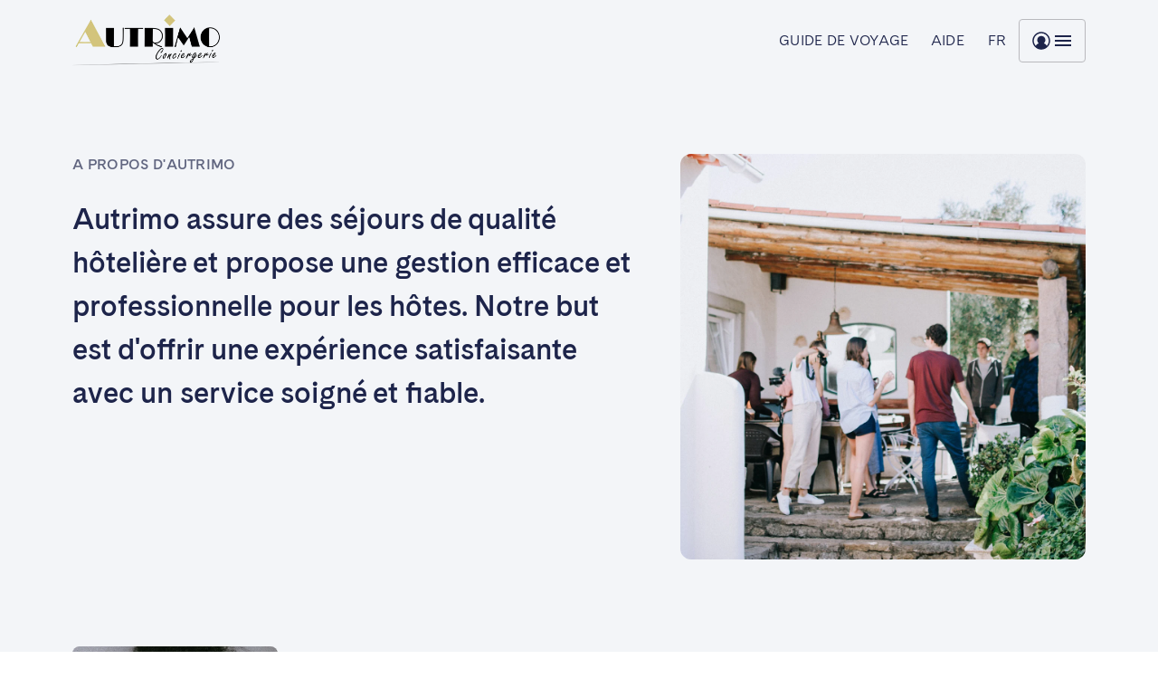

--- FILE ---
content_type: text/html; charset=utf-8
request_url: https://www.autrimo-location.fr/fr/about-us
body_size: 23055
content:
<!DOCTYPE html><html lang="fr"><head><meta charSet="utf-8"/><link rel="shortcut icon" href="https://imagedelivery.net/EiO3lIGpRo242B2Q4qZMkg/e9d5cef7-891c-4f08-ad6d-8d5f30e86e00/rentalFormThumbnail"/><link rel="icon" type="image/png" sizes="16x16" href="https://imagedelivery.net/EiO3lIGpRo242B2Q4qZMkg/e9d5cef7-891c-4f08-ad6d-8d5f30e86e00/rentalFormThumbnail"/><meta name="viewport" content="initial-scale=1, width=device-width"/><title>À Propos d&#x27;Autrimo :  votre expert en conciergerie de meublés de tourisme basé à Chartres et Paimpol | Autrimo</title><meta name="keywords" content=""/><meta name="description" content="Découvrez Autrimo, votre expert en conciergerie de meublés de tourisme basé à Chartres et Paimpol. Notre conciergerie de meublés de tourisme offre des séjours uniques, alliant confort et service personnalisé. Fondée sur la passion de l&#x27;hospitalité, Autrimo travaille à rendre chaque visite inoubliable. Découvrez notre histoire d&#x27;expansion et de dévouement à la satisfaction des voyageurs"/><meta property="og:title" content=""/><meta property="og:type" content="website"/><meta property="og:image" content=""/><meta property="og:site_name" content=""/><meta property="og:description" content=""/><meta name="theme-color" content="#ffffff"/><link rel="shortcut icon" href="https://imagedelivery.net/EiO3lIGpRo242B2Q4qZMkg/e9d5cef7-891c-4f08-ad6d-8d5f30e86e00/rentalFormThumbnail"/><link rel="icon" type="image/png" sizes="16x16" href="https://imagedelivery.net/EiO3lIGpRo242B2Q4qZMkg/e9d5cef7-891c-4f08-ad6d-8d5f30e86e00/rentalFormThumbnail"/><link rel="canonical" href="https://www.autrimo-location.frabout-us"/><meta property="og:url" content="https://www.autrimo-location.frabout-us"/><meta name="next-head-count" content="17"/><link rel="preconnect" href="https://fonts.googleapis.com"/><link rel="preconnect" href="https://fonts.gstatic.com"/><link rel="stylesheet" data-href="https://fonts.googleapis.com/css2?family=Open+Sans:wght@600&amp;family=Raleway:wght@400;700&amp;family=Poppins:wght@400;500;700&amp;family=Belleza:wght@400&amp;family=IBM+Plex+Sans:wght@400;500&amp;family=Lato:wght@400;700&amp;display=swap"/><link rel="preload" href="/_next/static/css/96940d700c696e2a.css" as="style"/><link rel="stylesheet" href="/_next/static/css/96940d700c696e2a.css" data-n-g=""/><noscript data-n-css=""></noscript><script defer="" nomodule="" src="/_next/static/chunks/polyfills-c67a75d1b6f99dc8.js"></script><script src="/_next/static/chunks/webpack-385966eca1338199.js" defer=""></script><script src="/_next/static/chunks/framework-45ce3d09104a2cae.js" defer=""></script><script src="/_next/static/chunks/main-e9f3a8ae9913d3ca.js" defer=""></script><script src="/_next/static/chunks/pages/_app-05cecbd088997889.js" defer=""></script><script src="/_next/static/chunks/pages/_sites/%5Bsite%5D/about-us-c664247b08d9625f.js" defer=""></script><script src="/_next/static/IKPHmDRtse04S7QCwGr3j/_buildManifest.js" defer=""></script><script src="/_next/static/IKPHmDRtse04S7QCwGr3j/_ssgManifest.js" defer=""></script><link rel="stylesheet" href="https://fonts.googleapis.com/css2?family=Open+Sans:wght@600&family=Raleway:wght@400;700&family=Poppins:wght@400;500;700&family=Belleza:wght@400&family=IBM+Plex+Sans:wght@400;500&family=Lato:wght@400;700&display=swap"/></head><body><div id="__next" data-reactroot=""><style data-emotion="css-global 1c8ce6c">html{box-sizing:border-box;font-size:16px;font-family:Cadiz,Arial,Apple Color Emoji,Segoe UI Emoji,Segoe UI Symbol,Noto Color Emoji;line-height:1.6;background-color:#ffffff;color:#1D244A;}*,*:before,*:after{box-sizing:inherit;}body{overflow-x:hidden;}body,h1,h2,h3,h4,h5,h6,p,ol,ul{margin:0;padding:0;font-weight:normal;}ol,ul{list-style:none;}#nprogress .peg{box-shadow:none!important;}strong{font-weight:600;}</style><style>
      #nprogress {
        pointer-events: none;
      }
      #nprogress .bar {
        background: #467FF7;
        position: fixed;
        z-index: 9999;
        top: 0;
        left: 0;
        width: 100%;
        height: 3px;
      }
      #nprogress .peg {
        display: block;
        position: absolute;
        right: 0px;
        width: 100px;
        height: 100%;
        box-shadow: 0 0 10px #467FF7, 0 0 5px #467FF7;
        opacity: 1;
        -webkit-transform: rotate(3deg) translate(0px, -4px);
        -ms-transform: rotate(3deg) translate(0px, -4px);
        transform: rotate(3deg) translate(0px, -4px);
      }
      #nprogress .spinner {
        display: block;
        position: fixed;
        z-index: 1031;
        top: 15px;
        right: 15px;
      }
      #nprogress .spinner-icon {
        width: 18px;
        height: 18px;
        box-sizing: border-box;
        border: solid 2px transparent;
        border-top-color: #467FF7;
        border-left-color: #467FF7;
        border-radius: 50%;
        -webkit-animation: nprogresss-spinner 400ms linear infinite;
        animation: nprogress-spinner 400ms linear infinite;
      }
      .nprogress-custom-parent {
        overflow: hidden;
        position: relative;
      }
      .nprogress-custom-parent #nprogress .spinner,
      .nprogress-custom-parent #nprogress .bar {
        position: absolute;
      }
      @-webkit-keyframes nprogress-spinner {
        0% {
          -webkit-transform: rotate(0deg);
        }
        100% {
          -webkit-transform: rotate(360deg);
        }
      }
      @keyframes nprogress-spinner {
        0% {
          transform: rotate(0deg);
        }
        100% {
          transform: rotate(360deg);
        }
      }
    </style><style data-emotion="css uh68qn">.css-uh68qn{min-height:100dvh;background-color:#F3F5F8;}</style><div class="MuiBox-root css-uh68qn"><style data-emotion="css 1i9qutq">.css-1i9qutq{--navbar-bg:#ffffff;--navbar-border-color:#dcdce0;display:block;position:relative;z-index:1000;}</style><style data-emotion="css 18g8p90">.css-18g8p90{--navbar-bg:#ffffff;--navbar-border-color:#dcdce0;display:block;position:relative;z-index:1000;}</style><div class="MuiBox-root css-18g8p90"><style data-emotion="css 1teut1e">.css-1teut1e{display:-webkit-box;display:-webkit-flex;display:-ms-flexbox;display:flex;-webkit-flex-direction:column;-ms-flex-direction:column;flex-direction:column;width:100%;box-sizing:border-box;-webkit-flex-shrink:0;-ms-flex-negative:0;flex-shrink:0;position:fixed;z-index:1100;top:0;left:auto;right:0;background-color:#467FF7;color:#fff;background-color:#ffffff;color:#202021;height:90px;-webkit-box-pack:center;-ms-flex-pack:center;-webkit-justify-content:center;justify-content:center;box-shadow:none;height:90px;border-bottom:1px solid;background-color:transparent;border-color:transparent;-webkit-transition:background-color 300ms cubic-bezier(0.4, 0, 0.2, 1) 0ms;transition:background-color 300ms cubic-bezier(0.4, 0, 0.2, 1) 0ms;top:0;}@media print{.css-1teut1e{position:absolute;}}</style><style data-emotion="css p6yb5t">.css-p6yb5t{background-color:#fff;color:#1D244A;-webkit-transition:box-shadow 300ms cubic-bezier(0.4, 0, 0.2, 1) 0ms;transition:box-shadow 300ms cubic-bezier(0.4, 0, 0.2, 1) 0ms;box-shadow:0px 2px 4px -1px rgba(0,0,0,0.2),0px 4px 5px 0px rgba(0,0,0,0.14),0px 1px 10px 0px rgba(0,0,0,0.12);display:-webkit-box;display:-webkit-flex;display:-ms-flexbox;display:flex;-webkit-flex-direction:column;-ms-flex-direction:column;flex-direction:column;width:100%;box-sizing:border-box;-webkit-flex-shrink:0;-ms-flex-negative:0;flex-shrink:0;position:fixed;z-index:1100;top:0;left:auto;right:0;background-color:#467FF7;color:#fff;background-color:#ffffff;color:#202021;height:90px;-webkit-box-pack:center;-ms-flex-pack:center;-webkit-justify-content:center;justify-content:center;box-shadow:none;height:90px;border-bottom:1px solid;background-color:transparent;border-color:transparent;-webkit-transition:background-color 300ms cubic-bezier(0.4, 0, 0.2, 1) 0ms;transition:background-color 300ms cubic-bezier(0.4, 0, 0.2, 1) 0ms;top:0;}@media print{.css-p6yb5t{position:absolute;}}</style><header class="MuiPaper-root MuiPaper-elevation MuiPaper-elevation4 MuiAppBar-root MuiAppBar-colorPrimary MuiAppBar-positionFixed mui-fixed css-p6yb5t"><style data-emotion="css trb051">.css-trb051{display:-webkit-box;display:-webkit-flex;display:-ms-flexbox;display:flex;-webkit-box-pack:justify;-webkit-justify-content:space-between;justify-content:space-between;-webkit-align-items:center;-webkit-box-align:center;-ms-flex-align:center;align-items:center;}@media (min-width:0px){.css-trb051{padding-left:20px;padding-right:20px;height:65px;}}@media (min-width:600px){.css-trb051{padding-left:40px;padding-right:40px;height:90px;}}@media (min-width:1200px){.css-trb051{padding-left:80px;padding-right:80px;}}</style><div class="MuiBox-root css-trb051"><style data-emotion="css 1aj4r9r">.css-1aj4r9r{-webkit-align-self:stretch;-ms-flex-item-align:stretch;align-self:stretch;min-width:100px;max-width:200px;-webkit-box-flex:1;-webkit-flex-grow:1;-ms-flex-positive:1;flex-grow:1;position:relative;}@media (min-width:0px){.css-1aj4r9r{margin-top:8px;margin-bottom:8px;}}@media (min-width:600px){.css-1aj4r9r{margin-top:16px;margin-bottom:16px;}}</style><div class="MuiBox-root css-1aj4r9r"><style data-emotion="css 1x22xkm">.css-1x22xkm{margin:0;font-weight:300;font-size:1rem;line-height:1.5;font-family:Cadiz,Arial,Apple Color Emoji,Segoe UI Emoji,Segoe UI Symbol,Noto Color Emoji;-webkit-text-decoration:none;text-decoration:none;color:inherit;}</style><a class="MuiTypography-root MuiTypography-body1 css-1x22xkm" target="_self" href="/fr"><style data-emotion="css hbsnkx">@media (min-width:600px){.css-hbsnkx{display:none;}}</style><div class="MuiBox-root css-hbsnkx"><span style="box-sizing:border-box;display:block;overflow:hidden;width:initial;height:initial;background:none;opacity:1;border:0;margin:0;padding:0;position:absolute;top:0;left:0;bottom:0;right:0"><img alt="Autrimo" src="[data-uri]" decoding="async" data-nimg="fill" style="position:absolute;top:0;left:0;bottom:0;right:0;box-sizing:border-box;padding:0;border:none;margin:auto;display:block;width:0;height:0;min-width:100%;max-width:100%;min-height:100%;max-height:100%;object-fit:contain;object-position:0 50%"/><noscript><img alt="Autrimo" sizes="100vw" srcSet="/_next/image?url=https%3A%2F%2Fimagedelivery.net%2FEiO3lIGpRo242B2Q4qZMkg%2F9ee75a1a-b8c0-4c57-f965-cc83d1f4b500%2Fpublic&amp;w=640&amp;q=75 640w, /_next/image?url=https%3A%2F%2Fimagedelivery.net%2FEiO3lIGpRo242B2Q4qZMkg%2F9ee75a1a-b8c0-4c57-f965-cc83d1f4b500%2Fpublic&amp;w=750&amp;q=75 750w, /_next/image?url=https%3A%2F%2Fimagedelivery.net%2FEiO3lIGpRo242B2Q4qZMkg%2F9ee75a1a-b8c0-4c57-f965-cc83d1f4b500%2Fpublic&amp;w=828&amp;q=75 828w, /_next/image?url=https%3A%2F%2Fimagedelivery.net%2FEiO3lIGpRo242B2Q4qZMkg%2F9ee75a1a-b8c0-4c57-f965-cc83d1f4b500%2Fpublic&amp;w=1080&amp;q=75 1080w, /_next/image?url=https%3A%2F%2Fimagedelivery.net%2FEiO3lIGpRo242B2Q4qZMkg%2F9ee75a1a-b8c0-4c57-f965-cc83d1f4b500%2Fpublic&amp;w=1200&amp;q=75 1200w, /_next/image?url=https%3A%2F%2Fimagedelivery.net%2FEiO3lIGpRo242B2Q4qZMkg%2F9ee75a1a-b8c0-4c57-f965-cc83d1f4b500%2Fpublic&amp;w=1920&amp;q=75 1920w, /_next/image?url=https%3A%2F%2Fimagedelivery.net%2FEiO3lIGpRo242B2Q4qZMkg%2F9ee75a1a-b8c0-4c57-f965-cc83d1f4b500%2Fpublic&amp;w=2048&amp;q=75 2048w, /_next/image?url=https%3A%2F%2Fimagedelivery.net%2FEiO3lIGpRo242B2Q4qZMkg%2F9ee75a1a-b8c0-4c57-f965-cc83d1f4b500%2Fpublic&amp;w=3840&amp;q=75 3840w" src="/_next/image?url=https%3A%2F%2Fimagedelivery.net%2FEiO3lIGpRo242B2Q4qZMkg%2F9ee75a1a-b8c0-4c57-f965-cc83d1f4b500%2Fpublic&amp;w=3840&amp;q=75" decoding="async" data-nimg="fill" style="position:absolute;top:0;left:0;bottom:0;right:0;box-sizing:border-box;padding:0;border:none;margin:auto;display:block;width:0;height:0;min-width:100%;max-width:100%;min-height:100%;max-height:100%;object-fit:contain;object-position:0 50%" loading="lazy"/></noscript></span></div><style data-emotion="css 130f8nx">@media (min-width:0px){.css-130f8nx{display:none;}}@media (min-width:600px){.css-130f8nx{display:block;}}</style><div class="MuiBox-root css-130f8nx"><span style="box-sizing:border-box;display:block;overflow:hidden;width:initial;height:initial;background:none;opacity:1;border:0;margin:0;padding:0;position:absolute;top:0;left:0;bottom:0;right:0"><img alt="Autrimo" src="[data-uri]" decoding="async" data-nimg="fill" style="position:absolute;top:0;left:0;bottom:0;right:0;box-sizing:border-box;padding:0;border:none;margin:auto;display:block;width:0;height:0;min-width:100%;max-width:100%;min-height:100%;max-height:100%;object-fit:contain;object-position:0 50%"/><noscript><img alt="Autrimo" sizes="100vw" srcSet="/_next/image?url=https%3A%2F%2Fimagedelivery.net%2FEiO3lIGpRo242B2Q4qZMkg%2Fd5bdb8ce-d19c-4476-2abd-466b1a390900%2Fpublic&amp;w=640&amp;q=75 640w, /_next/image?url=https%3A%2F%2Fimagedelivery.net%2FEiO3lIGpRo242B2Q4qZMkg%2Fd5bdb8ce-d19c-4476-2abd-466b1a390900%2Fpublic&amp;w=750&amp;q=75 750w, /_next/image?url=https%3A%2F%2Fimagedelivery.net%2FEiO3lIGpRo242B2Q4qZMkg%2Fd5bdb8ce-d19c-4476-2abd-466b1a390900%2Fpublic&amp;w=828&amp;q=75 828w, /_next/image?url=https%3A%2F%2Fimagedelivery.net%2FEiO3lIGpRo242B2Q4qZMkg%2Fd5bdb8ce-d19c-4476-2abd-466b1a390900%2Fpublic&amp;w=1080&amp;q=75 1080w, /_next/image?url=https%3A%2F%2Fimagedelivery.net%2FEiO3lIGpRo242B2Q4qZMkg%2Fd5bdb8ce-d19c-4476-2abd-466b1a390900%2Fpublic&amp;w=1200&amp;q=75 1200w, /_next/image?url=https%3A%2F%2Fimagedelivery.net%2FEiO3lIGpRo242B2Q4qZMkg%2Fd5bdb8ce-d19c-4476-2abd-466b1a390900%2Fpublic&amp;w=1920&amp;q=75 1920w, /_next/image?url=https%3A%2F%2Fimagedelivery.net%2FEiO3lIGpRo242B2Q4qZMkg%2Fd5bdb8ce-d19c-4476-2abd-466b1a390900%2Fpublic&amp;w=2048&amp;q=75 2048w, /_next/image?url=https%3A%2F%2Fimagedelivery.net%2FEiO3lIGpRo242B2Q4qZMkg%2Fd5bdb8ce-d19c-4476-2abd-466b1a390900%2Fpublic&amp;w=3840&amp;q=75 3840w" src="/_next/image?url=https%3A%2F%2Fimagedelivery.net%2FEiO3lIGpRo242B2Q4qZMkg%2Fd5bdb8ce-d19c-4476-2abd-466b1a390900%2Fpublic&amp;w=3840&amp;q=75" decoding="async" data-nimg="fill" style="position:absolute;top:0;left:0;bottom:0;right:0;box-sizing:border-box;padding:0;border:none;margin:auto;display:block;width:0;height:0;min-width:100%;max-width:100%;min-height:100%;max-height:100%;object-fit:contain;object-position:0 50%" loading="lazy"/></noscript></span></div></a></div><style data-emotion="css c36nl0">.css-c36nl0{display:-webkit-box;display:-webkit-flex;display:-ms-flexbox;display:flex;-webkit-align-items:center;-webkit-box-align:center;-ms-flex-align:center;align-items:center;-webkit-box-flex:1;-webkit-flex-grow:1;-ms-flex-positive:1;flex-grow:1;}</style><div class="MuiBox-root css-c36nl0" style="opacity:0"><style data-emotion="css 1hqbgl7">.css-1hqbgl7{display:-webkit-box;display:-webkit-flex;display:-ms-flexbox;display:flex;gap:24px;margin-left:auto;}</style><div class="MuiBox-root css-1hqbgl7"><style data-emotion="css z8w8hx">.css-z8w8hx{height:48px;min-width:48px;padding:12px;}</style><style data-emotion="css 19xi5dw">.css-19xi5dw{font-family:Cadiz,Arial,Apple Color Emoji,Segoe UI Emoji,Segoe UI Symbol,Noto Color Emoji;font-weight:500;font-size:1rem;line-height:1.75;text-transform:uppercase;min-width:64px;padding:6px 8px;border-radius:4px;-webkit-transition:background-color 250ms cubic-bezier(0.4, 0, 0.2, 1) 0ms,box-shadow 250ms cubic-bezier(0.4, 0, 0.2, 1) 0ms,border-color 250ms cubic-bezier(0.4, 0, 0.2, 1) 0ms,color 250ms cubic-bezier(0.4, 0, 0.2, 1) 0ms;transition:background-color 250ms cubic-bezier(0.4, 0, 0.2, 1) 0ms,box-shadow 250ms cubic-bezier(0.4, 0, 0.2, 1) 0ms,border-color 250ms cubic-bezier(0.4, 0, 0.2, 1) 0ms,color 250ms cubic-bezier(0.4, 0, 0.2, 1) 0ms;color:#1D244A;text-transform:none;box-shadow:none;height:48px;min-width:48px;padding:12px;}.css-19xi5dw:hover{-webkit-text-decoration:none;text-decoration:none;background-color:rgba(29, 36, 74, 0.04);}@media (hover: none){.css-19xi5dw:hover{background-color:transparent;}}.css-19xi5dw.Mui-disabled{color:rgba(0, 0, 0, 0.26);}.css-19xi5dw.MuiButton-outlinedError{color:#d32f2f;border-color:#d32f2f;}.css-19xi5dw.MuiButton-textError{color:#a84c37;border-color:#a84c37;}</style><style data-emotion="css 1fh3c70">.css-1fh3c70{display:-webkit-inline-box;display:-webkit-inline-flex;display:-ms-inline-flexbox;display:inline-flex;-webkit-align-items:center;-webkit-box-align:center;-ms-flex-align:center;align-items:center;-webkit-box-pack:center;-ms-flex-pack:center;-webkit-justify-content:center;justify-content:center;position:relative;box-sizing:border-box;-webkit-tap-highlight-color:transparent;background-color:transparent;outline:0;border:0;margin:0;border-radius:0;padding:0;cursor:pointer;-webkit-user-select:none;-moz-user-select:none;-ms-user-select:none;user-select:none;vertical-align:middle;-moz-appearance:none;-webkit-appearance:none;-webkit-text-decoration:none;text-decoration:none;color:inherit;font-family:Cadiz,Arial,Apple Color Emoji,Segoe UI Emoji,Segoe UI Symbol,Noto Color Emoji;font-weight:500;font-size:1rem;line-height:1.75;text-transform:uppercase;min-width:64px;padding:6px 8px;border-radius:4px;-webkit-transition:background-color 250ms cubic-bezier(0.4, 0, 0.2, 1) 0ms,box-shadow 250ms cubic-bezier(0.4, 0, 0.2, 1) 0ms,border-color 250ms cubic-bezier(0.4, 0, 0.2, 1) 0ms,color 250ms cubic-bezier(0.4, 0, 0.2, 1) 0ms;transition:background-color 250ms cubic-bezier(0.4, 0, 0.2, 1) 0ms,box-shadow 250ms cubic-bezier(0.4, 0, 0.2, 1) 0ms,border-color 250ms cubic-bezier(0.4, 0, 0.2, 1) 0ms,color 250ms cubic-bezier(0.4, 0, 0.2, 1) 0ms;color:#1D244A;text-transform:none;box-shadow:none;height:48px;min-width:48px;padding:12px;}.css-1fh3c70::-moz-focus-inner{border-style:none;}.css-1fh3c70.Mui-disabled{pointer-events:none;cursor:default;}@media print{.css-1fh3c70{-webkit-print-color-adjust:exact;color-adjust:exact;}}.css-1fh3c70:hover{-webkit-text-decoration:none;text-decoration:none;background-color:rgba(29, 36, 74, 0.04);}@media (hover: none){.css-1fh3c70:hover{background-color:transparent;}}.css-1fh3c70.Mui-disabled{color:rgba(0, 0, 0, 0.26);}.css-1fh3c70.MuiButton-outlinedError{color:#d32f2f;border-color:#d32f2f;}.css-1fh3c70.MuiButton-textError{color:#a84c37;border-color:#a84c37;}</style><button class="MuiButtonBase-root MuiButton-root MuiButton-text MuiButton-textSecondary MuiButton-sizeMedium MuiButton-textSizeMedium MuiButton-colorSecondary MuiButton-root MuiButton-text MuiButton-textSecondary MuiButton-sizeMedium MuiButton-textSizeMedium MuiButton-colorSecondary css-1fh3c70" tabindex="0" type="button" aria-label="Basculer le menu"><style data-emotion="css 1g8o2f2">.css-1g8o2f2{margin:0;font-weight:300;font-size:1rem;line-height:1.5;letter-spacing:0.02em;text-transform:uppercase;white-space:nowrap;}</style><h6 class="MuiTypography-root MuiTypography-header css-1g8o2f2">Guide de voyage</h6></button><button class="MuiButtonBase-root MuiButton-root MuiButton-text MuiButton-textSecondary MuiButton-sizeMedium MuiButton-textSizeMedium MuiButton-colorSecondary MuiButton-root MuiButton-text MuiButton-textSecondary MuiButton-sizeMedium MuiButton-textSizeMedium MuiButton-colorSecondary css-1fh3c70" tabindex="0" type="button" aria-label="Basculer le menu"><h6 class="MuiTypography-root MuiTypography-header css-1g8o2f2">fr</h6></button><style data-emotion="css 16p3t74">.css-16p3t74{height:48px;min-width:48px;padding:12px;border:1px solid #b9b9bd;}</style><style data-emotion="css 1m94oxl">.css-1m94oxl{font-family:Cadiz,Arial,Apple Color Emoji,Segoe UI Emoji,Segoe UI Symbol,Noto Color Emoji;font-weight:500;font-size:1rem;line-height:1.75;text-transform:uppercase;min-width:64px;padding:5px 15px;border-radius:4px;-webkit-transition:background-color 250ms cubic-bezier(0.4, 0, 0.2, 1) 0ms,box-shadow 250ms cubic-bezier(0.4, 0, 0.2, 1) 0ms,border-color 250ms cubic-bezier(0.4, 0, 0.2, 1) 0ms,color 250ms cubic-bezier(0.4, 0, 0.2, 1) 0ms;transition:background-color 250ms cubic-bezier(0.4, 0, 0.2, 1) 0ms,box-shadow 250ms cubic-bezier(0.4, 0, 0.2, 1) 0ms,border-color 250ms cubic-bezier(0.4, 0, 0.2, 1) 0ms,color 250ms cubic-bezier(0.4, 0, 0.2, 1) 0ms;border:1px solid rgba(29, 36, 74, 0.5);color:#1D244A;text-transform:none;box-shadow:none;height:48px;min-width:48px;padding:12px;border:1px solid #b9b9bd;}.css-1m94oxl:hover{-webkit-text-decoration:none;text-decoration:none;background-color:rgba(29, 36, 74, 0.04);border:1px solid #1D244A;}@media (hover: none){.css-1m94oxl:hover{background-color:transparent;}}.css-1m94oxl.Mui-disabled{color:rgba(0, 0, 0, 0.26);border:1px solid rgba(0, 0, 0, 0.12);}.css-1m94oxl.MuiButton-outlinedError{color:#d32f2f;border-color:#d32f2f;}.css-1m94oxl.MuiButton-textError{color:#a84c37;border-color:#a84c37;}</style><style data-emotion="css 1qbcxzn">.css-1qbcxzn{display:-webkit-inline-box;display:-webkit-inline-flex;display:-ms-inline-flexbox;display:inline-flex;-webkit-align-items:center;-webkit-box-align:center;-ms-flex-align:center;align-items:center;-webkit-box-pack:center;-ms-flex-pack:center;-webkit-justify-content:center;justify-content:center;position:relative;box-sizing:border-box;-webkit-tap-highlight-color:transparent;background-color:transparent;outline:0;border:0;margin:0;border-radius:0;padding:0;cursor:pointer;-webkit-user-select:none;-moz-user-select:none;-ms-user-select:none;user-select:none;vertical-align:middle;-moz-appearance:none;-webkit-appearance:none;-webkit-text-decoration:none;text-decoration:none;color:inherit;font-family:Cadiz,Arial,Apple Color Emoji,Segoe UI Emoji,Segoe UI Symbol,Noto Color Emoji;font-weight:500;font-size:1rem;line-height:1.75;text-transform:uppercase;min-width:64px;padding:5px 15px;border-radius:4px;-webkit-transition:background-color 250ms cubic-bezier(0.4, 0, 0.2, 1) 0ms,box-shadow 250ms cubic-bezier(0.4, 0, 0.2, 1) 0ms,border-color 250ms cubic-bezier(0.4, 0, 0.2, 1) 0ms,color 250ms cubic-bezier(0.4, 0, 0.2, 1) 0ms;transition:background-color 250ms cubic-bezier(0.4, 0, 0.2, 1) 0ms,box-shadow 250ms cubic-bezier(0.4, 0, 0.2, 1) 0ms,border-color 250ms cubic-bezier(0.4, 0, 0.2, 1) 0ms,color 250ms cubic-bezier(0.4, 0, 0.2, 1) 0ms;border:1px solid rgba(29, 36, 74, 0.5);color:#1D244A;text-transform:none;box-shadow:none;height:48px;min-width:48px;padding:12px;border:1px solid #b9b9bd;}.css-1qbcxzn::-moz-focus-inner{border-style:none;}.css-1qbcxzn.Mui-disabled{pointer-events:none;cursor:default;}@media print{.css-1qbcxzn{-webkit-print-color-adjust:exact;color-adjust:exact;}}.css-1qbcxzn:hover{-webkit-text-decoration:none;text-decoration:none;background-color:rgba(29, 36, 74, 0.04);border:1px solid #1D244A;}@media (hover: none){.css-1qbcxzn:hover{background-color:transparent;}}.css-1qbcxzn.Mui-disabled{color:rgba(0, 0, 0, 0.26);border:1px solid rgba(0, 0, 0, 0.12);}.css-1qbcxzn.MuiButton-outlinedError{color:#d32f2f;border-color:#d32f2f;}.css-1qbcxzn.MuiButton-textError{color:#a84c37;border-color:#a84c37;}</style><button class="MuiButtonBase-root MuiButton-root MuiButton-outlined MuiButton-outlinedSecondary MuiButton-sizeMedium MuiButton-outlinedSizeMedium MuiButton-colorSecondary MuiButton-root MuiButton-outlined MuiButton-outlinedSecondary MuiButton-sizeMedium MuiButton-outlinedSizeMedium MuiButton-colorSecondary css-1qbcxzn" tabindex="0" type="button" aria-label="Basculer le menu"><style data-emotion="css axw7ok">.css-axw7ok{display:-webkit-box;display:-webkit-flex;display:-ms-flexbox;display:flex;-webkit-align-items:center;-webkit-box-align:center;-ms-flex-align:center;align-items:center;gap:8px;}</style><div class="MuiBox-root css-axw7ok"><style data-emotion="css 1ww590g">.css-1ww590g{--avatar-accent-color:#1D244A;--avatar-background-color:#ededf2;width:24px;height:24px;background-color:unset;}.css-1ww590g .avatar-fill-accent{fill:var(--avatar-accent-color);}.css-1ww590g .avatar-fill-background{fill:var(--avatar-background-color);}.css-1ww590g .avatar-stroke-accent{stroke:var(--avatar-accent-color);}</style><style data-emotion="css kzmi0o">.css-kzmi0o{position:relative;display:-webkit-box;display:-webkit-flex;display:-ms-flexbox;display:flex;-webkit-align-items:center;-webkit-box-align:center;-ms-flex-align:center;align-items:center;-webkit-box-pack:center;-ms-flex-pack:center;-webkit-justify-content:center;justify-content:center;-webkit-flex-shrink:0;-ms-flex-negative:0;flex-shrink:0;width:40px;height:40px;font-family:Cadiz,Arial,Apple Color Emoji,Segoe UI Emoji,Segoe UI Symbol,Noto Color Emoji;font-size:1.4285714285714284rem;line-height:1;border-radius:50%;overflow:hidden;-webkit-user-select:none;-moz-user-select:none;-ms-user-select:none;user-select:none;color:#fff;background-color:#bdbdbd;--avatar-accent-color:#1D244A;--avatar-background-color:#ededf2;width:24px;height:24px;background-color:unset;}.css-kzmi0o .avatar-fill-accent{fill:var(--avatar-accent-color);}.css-kzmi0o .avatar-fill-background{fill:var(--avatar-background-color);}.css-kzmi0o .avatar-stroke-accent{stroke:var(--avatar-accent-color);}</style><div class="MuiAvatar-root MuiAvatar-circular MuiAvatar-colorDefault css-kzmi0o"><svg width="24" height="24" viewBox="0 0 24 24" fill="none" xmlns="http://www.w3.org/2000/svg"><path d="M12 2.25C10.0716 2.25 8.18657 2.82183 6.58319 3.89317C4.97982 4.96452 3.73013 6.48726 2.99218 8.26884C2.25422 10.0504 2.06114 12.0108 2.43735 13.9021C2.81355 15.7934 3.74215 17.5307 5.10571 18.8943C6.46927 20.2579 8.20656 21.1865 10.0979 21.5627C11.9892 21.9389 13.9496 21.7458 15.7312 21.0078C17.5127 20.2699 19.0355 19.0202 20.1068 17.4168C21.1782 15.8134 21.75 13.9284 21.75 12C21.7473 9.41498 20.7192 6.93661 18.8913 5.10872C17.0634 3.28084 14.585 2.25273 12 2.25ZM18.165 17.4759C17.3285 16.2638 16.1524 15.3261 14.7844 14.7806C15.5192 14.2019 16.0554 13.4085 16.3184 12.5108C16.5815 11.6132 16.5582 10.6559 16.252 9.77207C15.9457 8.88825 15.3716 8.12183 14.6096 7.5794C13.8475 7.03696 12.9354 6.74548 12 6.74548C11.0646 6.74548 10.1525 7.03696 9.39044 7.5794C8.62839 8.12183 8.05432 8.88825 7.74805 9.77207C7.44179 10.6559 7.41855 11.6132 7.68157 12.5108C7.94459 13.4085 8.4808 14.2019 9.21563 14.7806C7.84765 15.3261 6.67147 16.2638 5.835 17.4759C4.77804 16.2873 4.0872 14.8185 3.84567 13.2464C3.60415 11.6743 3.82224 10.0658 4.47368 8.61478C5.12512 7.16372 6.18213 5.93192 7.51745 5.06769C8.85276 4.20346 10.4094 3.74367 12 3.74367C13.5906 3.74367 15.1473 4.20346 16.4826 5.06769C17.8179 5.93192 18.8749 7.16372 19.5263 8.61478C20.1778 10.0658 20.3959 11.6743 20.1543 13.2464C19.9128 14.8185 19.222 16.2873 18.165 17.4759Z" class="avatar-fill-accent"></path></svg></div><style data-emotion="css 1svwbdy">.css-1svwbdy{height:1.5rem;width:1.5rem;display:block;}</style><svg viewBox="0 0 24 24" class="css-1svwbdy"><style data-emotion="css kqzqgg">.css-kqzqgg{fill:currentColor;}</style><path d="M3 18H21V16H3V18ZM3 13H21V11H3V13ZM3 6V8H21V6H3Z" class="css-kqzqgg"></path></svg></div></button></div></div></div></header><style data-emotion="css 1ibi8oh">.css-1ibi8oh{position:relative;display:-webkit-box;display:-webkit-flex;display:-ms-flexbox;display:flex;-webkit-align-items:center;-webkit-box-align:center;-ms-flex-align:center;align-items:center;padding-left:16px;padding-right:16px;min-height:56px;height:90px;}@media (min-width:600px){.css-1ibi8oh{padding-left:24px;padding-right:24px;}}@media (min-width:0px){@media (orientation: landscape){.css-1ibi8oh{min-height:48px;}}}@media (min-width:600px){.css-1ibi8oh{min-height:64px;}}</style><div class="MuiToolbar-root MuiToolbar-gutters MuiToolbar-regular css-1ibi8oh"></div></div><style data-emotion="css 1dk3blp">.css-1dk3blp{padding:80px 0px;background-color:#F3F5F8;color:#1D244A;}@media (min-width:1536px){.css-1dk3blp{padding:144px 0px;}}</style><div class="css-1dk3blp"><style data-emotion="css 1peia6n">.css-1peia6n{width:100%;margin-left:auto;box-sizing:border-box;margin-right:auto;display:block;padding-left:16px;padding-right:16px;padding-left:20px;padding-right:20px;}@media (min-width:600px){.css-1peia6n{padding-left:24px;padding-right:24px;}}@media (min-width:1536px){.css-1peia6n{max-width:1536px;}}@media (min-width:600px){.css-1peia6n{padding-left:40px;padding-right:40px;}}@media (min-width:1200px){.css-1peia6n{padding-left:80px;padding-right:80px;}}</style><div class="MuiContainer-root MuiContainer-maxWidthXl css-1peia6n"><style data-emotion="css 16wajk8">.css-16wajk8{display:-webkit-box;display:-webkit-flex;display:-ms-flexbox;display:flex;gap:40px;}</style><div class="MuiBox-root css-16wajk8"><style data-emotion="css i9gxme">.css-i9gxme{-webkit-box-flex:1;-webkit-flex-grow:1;-ms-flex-positive:1;flex-grow:1;}</style><div class="MuiBox-root css-i9gxme"><style data-emotion="css 1wh7f8l">.css-1wh7f8l{margin:0;font-weight:600;font-size:1rem;line-height:1.5;text-transform:uppercase;letter-spacing:0.02em;color:#616680;margin-bottom:24px;}</style><h1 class="MuiTypography-root MuiTypography-subtitle3 css-1wh7f8l">A propos d&#x27;Autrimo</h1><style data-emotion="css zoeskl">.css-zoeskl{margin:0;font-weight:300;font-size:1.25rem;line-height:1.3333333333333333;font-family:Cadiz,Arial,Apple Color Emoji,Segoe UI Emoji,Segoe UI Symbol,Noto Color Emoji;}@media (min-width:600px){.css-zoeskl{font-size:1.3125rem;}}@media (min-width:900px){.css-zoeskl{font-size:1.5rem;}}@media (min-width:1200px){.css-zoeskl{font-size:1.5rem;}}@media (min-width:0px){.css-zoeskl{line-height:28px;}}@media (min-width:600px){.css-zoeskl{line-height:32px;max-width:450px;}}@media (min-width:900px){.css-zoeskl{line-height:38px;max-width:470px;}}@media (min-width:1200px){.css-zoeskl{line-height:48px;max-width:630px;}}</style><p class="MuiTypography-root MuiTypography-h5 css-zoeskl">Autrimo assure des séjours de qualité hôtelière et propose une gestion efficace et professionnelle pour les hôtes. Notre but est d&#x27;offrir une expérience satisfaisante avec un service soigné et fiable.</p></div><style data-emotion="css puk60h">.css-puk60h{margin-bottom:-35%;-webkit-flex-basis:40%;-ms-flex-preferred-size:40%;flex-basis:40%;}@media (min-width:0px){.css-puk60h{display:none;}}@media (min-width:600px){.css-puk60h{display:block;}}</style><div class="MuiBox-root css-puk60h"><style data-emotion="css 1geubbd">.css-1geubbd{padding-bottom:100%;position:relative;-webkit-box-flex:1;-webkit-flex-grow:1;-ms-flex-positive:1;flex-grow:1;height:0;font-size:0;border-radius:12px;overflow:hidden;}</style><div class="MuiBox-root css-1geubbd"><span style="box-sizing:border-box;display:block;overflow:hidden;width:initial;height:initial;background:none;opacity:1;border:0;margin:0;padding:0;position:absolute;top:0;left:0;bottom:0;right:0"><img alt="Bienvenue chez Autrimo, la première conciergerie de meublés de tourisme à Chartres, où chaque séjour devient une expérience unique. Fondée en 2019, notre entreprise a pour vocation de rendre votre visite aussi confortable et agréable que possible. Nous offrons des hébergements chaleureux et accueillants, parfaits pour tous les voyageurs cherchant à se sentir comme chez eux.
Chez Autrimo, nous mettons un point d&#x27;honneur à offrir un service attentif et personnalisé. Notre équipe est dédiée à vous assister tout au long de votre séjour, veillant à ce que vos besoins soient comblés avec soin et attention. Nous sommes ici pour vous aider à vivre une expérience sans souci et pleinement satisfaisante." src="[data-uri]" decoding="async" data-nimg="fill" style="position:absolute;top:0;left:0;bottom:0;right:0;box-sizing:border-box;padding:0;border:none;margin:auto;display:block;width:0;height:0;min-width:100%;max-width:100%;min-height:100%;max-height:100%;object-fit:cover"/><noscript><img alt="Bienvenue chez Autrimo, la première conciergerie de meublés de tourisme à Chartres, où chaque séjour devient une expérience unique. Fondée en 2019, notre entreprise a pour vocation de rendre votre visite aussi confortable et agréable que possible. Nous offrons des hébergements chaleureux et accueillants, parfaits pour tous les voyageurs cherchant à se sentir comme chez eux.
Chez Autrimo, nous mettons un point d&#x27;honneur à offrir un service attentif et personnalisé. Notre équipe est dédiée à vous assister tout au long de votre séjour, veillant à ce que vos besoins soient comblés avec soin et attention. Nous sommes ici pour vous aider à vivre une expérience sans souci et pleinement satisfaisante." src="https://imagedelivery.net/EiO3lIGpRo242B2Q4qZMkg/6ff99d91-c1bf-4f9f-70b6-5bee0d8cff00/hd" decoding="async" data-nimg="fill" style="position:absolute;top:0;left:0;bottom:0;right:0;box-sizing:border-box;padding:0;border:none;margin:auto;display:block;width:0;height:0;min-width:100%;max-width:100%;min-height:100%;max-height:100%;object-fit:cover" loading="lazy"/></noscript></span></div></div></div></div></div><style data-emotion="css wx939t">.css-wx939t{padding:80px 0px;}@media (min-width:1536px){.css-wx939t{padding:144px 0px;}}</style><div class="css-wx939t"><div class="MuiContainer-root MuiContainer-maxWidthXl css-1peia6n"><style data-emotion="css fkv0s3">.css-fkv0s3{display:-webkit-box;display:-webkit-flex;display:-ms-flexbox;display:flex;-webkit-box-pack:justify;-webkit-justify-content:space-between;justify-content:space-between;}@media (min-width:0px){.css-fkv0s3{-webkit-flex-direction:column-reverse;-ms-flex-direction:column-reverse;flex-direction:column-reverse;padding-top:48px;}}@media (min-width:900px){.css-fkv0s3{-webkit-flex-direction:row-reverse;-ms-flex-direction:row-reverse;flex-direction:row-reverse;-webkit-align-items:center;-webkit-box-align:center;-ms-flex-align:center;align-items:center;gap:72px;padding-top:96px;}}</style><div class="MuiBox-root css-fkv0s3"><style data-emotion="css oj0yjt">.css-oj0yjt{display:-webkit-box;display:-webkit-flex;display:-ms-flexbox;display:flex;-webkit-box-pack:center;-ms-flex-pack:center;-webkit-justify-content:center;justify-content:center;-webkit-align-items:flex-start;-webkit-box-align:flex-start;-ms-flex-align:flex-start;align-items:flex-start;-webkit-flex-direction:column;-ms-flex-direction:column;flex-direction:column;}@media (min-width:0px){.css-oj0yjt{margin-top:48px;}}@media (min-width:900px){.css-oj0yjt{margin-top:0px;}}</style><div class="MuiBox-root css-oj0yjt"><style data-emotion="css 12oy5up">.css-12oy5up{margin:0;font-weight:300;font-size:1.75rem;line-height:1.4;font-family:Cadiz,Arial,Apple Color Emoji,Segoe UI Emoji,Segoe UI Symbol,Noto Color Emoji;}@media (min-width:600px){.css-12oy5up{font-size:2.1429rem;}}@media (min-width:900px){.css-12oy5up{font-size:2.3214rem;}}@media (min-width:1200px){.css-12oy5up{font-size:2.5rem;}}@media (min-width:0px){.css-12oy5up{margin-bottom:24px;}}@media (min-width:900px){.css-12oy5up{margin-bottom:48px;}}</style><h2 class="MuiTypography-root MuiTypography-h3 css-12oy5up">Notre Histoire</h2><style data-emotion="css 193yma5">.css-193yma5{margin:0;font-weight:300;font-size:1rem;line-height:1.5;font-family:Cadiz,Arial,Apple Color Emoji,Segoe UI Emoji,Segoe UI Symbol,Noto Color Emoji;white-space:pre-wrap;}</style><p class="MuiTypography-root MuiTypography-body1 css-193yma5">L&#x27;histoire d&#x27;Autrimo débute en 2019, avec l&#x27;ouverture de notre première conciergerie à Chartres. 
En 2022, nous avons étendu nos services aux Côtes d&#x27;Armor, apportant notre approche de l&#x27;hospitalité dans une nouvelle région. Cette expansion marque une étape importante dans notre aventure, nous permettant de partager notre passion pour l&#x27;accueil et la convivialité avec encore plus de voyageurs.</p></div><style data-emotion="css 1rp2viw">.css-1rp2viw{border-radius:8px;overflow:hidden;}@media (min-width:0px){.css-1rp2viw{width:100%;}}@media (min-width:900px){.css-1rp2viw{width:50%;max-width:534px;}}</style><div class="MuiBox-root css-1rp2viw"><span style="box-sizing:border-box;display:block;overflow:hidden;width:initial;height:initial;background:none;opacity:1;border:0;margin:0;padding:0;position:relative"><span style="box-sizing:border-box;display:block;width:initial;height:initial;background:none;opacity:1;border:0;margin:0;padding:0;padding-top:100%"></span><img alt="Conciergerie Autrimo" src="[data-uri]" decoding="async" data-nimg="responsive" style="position:absolute;top:0;left:0;bottom:0;right:0;box-sizing:border-box;padding:0;border:none;margin:auto;display:block;width:0;height:0;min-width:100%;max-width:100%;min-height:100%;max-height:100%;object-fit:cover"/><noscript><img alt="Conciergerie Autrimo" src="https://imagedelivery.net/EiO3lIGpRo242B2Q4qZMkg/0915461b-dd39-420f-4def-6ad26e8d6800/hd" decoding="async" data-nimg="responsive" style="position:absolute;top:0;left:0;bottom:0;right:0;box-sizing:border-box;padding:0;border:none;margin:auto;display:block;width:0;height:0;min-width:100%;max-width:100%;min-height:100%;max-height:100%;object-fit:cover" loading="lazy"/></noscript></span></div></div></div></div></div><style data-emotion="css kuekmk">.css-kuekmk{--footer-light-bg:#1D244A;--footer-dark-bg:#D4C37B;--footer-text-color:#1D244A;--footer-accent-text-color:#1D244A;}@media (min-width:600px){.css-kuekmk{padding:20px;}}</style><style data-emotion="css 8yvwrw">.css-8yvwrw{--footer-light-bg:#1D244A;--footer-dark-bg:#D4C37B;--footer-text-color:#1D244A;--footer-accent-text-color:#1D244A;}@media (min-width:600px){.css-8yvwrw{padding:20px;}}</style><div class="MuiBox-root css-8yvwrw"><style data-emotion="css 16od0c6">.css-16od0c6{background-color:var(--footer-dark-bg);}@media (min-width:600px){.css-16od0c6{border-radius:12px;}}</style><div class="MuiBox-root css-16od0c6"><style data-emotion="css 155ebi0">.css-155ebi0{width:100%;margin-left:auto;box-sizing:border-box;margin-right:auto;display:block;padding-left:16px;padding-right:16px;padding-left:20px;padding-right:20px;padding-bottom:64px;}@media (min-width:600px){.css-155ebi0{padding-left:24px;padding-right:24px;}}@media (min-width:1840px){.css-155ebi0{max-width:1840px;}}@media (min-width:600px){.css-155ebi0{padding-left:40px;padding-right:40px;}}@media (min-width:1200px){.css-155ebi0{padding-left:80px;padding-right:80px;}}@media (min-width:0px){.css-155ebi0{padding-top:48px;}}@media (min-width:600px){.css-155ebi0{padding-top:64px;}}</style><div class="MuiContainer-root MuiContainer-maxWidthXxl css-155ebi0"><style data-emotion="css 6dd43h">.css-6dd43h{color:var(--footer-text-color);display:-webkit-box;display:-webkit-flex;display:-ms-flexbox;display:flex;-webkit-box-flex:1;-webkit-flex-grow:1;-ms-flex-positive:1;flex-grow:1;-webkit-box-pack:justify;-webkit-justify-content:space-between;justify-content:space-between;}@media (min-width:0px){.css-6dd43h{gap:48px;-webkit-flex-direction:column;-ms-flex-direction:column;flex-direction:column;}}@media (min-width:900px){.css-6dd43h{gap:80px;-webkit-flex-direction:row;-ms-flex-direction:row;flex-direction:row;}}</style><div class="MuiBox-root css-6dd43h"><style data-emotion="css 1nhhfhe">.css-1nhhfhe{display:-webkit-box;display:-webkit-flex;display:-ms-flexbox;display:flex;-webkit-flex-direction:column;-ms-flex-direction:column;flex-direction:column;gap:32px;-webkit-align-items:flex-start;-webkit-box-align:flex-start;-ms-flex-align:flex-start;align-items:flex-start;}</style><div class="MuiBox-root css-1nhhfhe"><style data-emotion="css fzqoy4">.css-fzqoy4{-webkit-align-self:stretch;-ms-flex-item-align:stretch;align-self:stretch;}</style><div class="MuiBox-root css-fzqoy4"><style data-emotion="css 1x22xkm">.css-1x22xkm{margin:0;font-weight:300;font-size:1rem;line-height:1.5;font-family:Cadiz,Arial,Apple Color Emoji,Segoe UI Emoji,Segoe UI Symbol,Noto Color Emoji;-webkit-text-decoration:none;text-decoration:none;color:inherit;}</style><a class="MuiTypography-root MuiTypography-body1 css-1x22xkm" target="_self" href="/fr"><style data-emotion="css 3her0j">.css-3her0j{position:relative;cursor:pointer;width:100%;min-height:100px;}</style><div class="MuiBox-root css-3her0j"><span style="box-sizing:border-box;display:block;overflow:hidden;width:initial;height:initial;background:none;opacity:1;border:0;margin:0;padding:0;position:absolute;top:0;left:0;bottom:0;right:0"><img alt="Autrimo" src="[data-uri]" decoding="async" data-nimg="fill" style="position:absolute;top:0;left:0;bottom:0;right:0;box-sizing:border-box;padding:0;border:none;margin:auto;display:block;width:0;height:0;min-width:100%;max-width:100%;min-height:100%;max-height:100%;object-fit:contain;object-position:0 50%"/><noscript><img alt="Autrimo" sizes="100vw" srcSet="/_next/image?url=https%3A%2F%2Fimagedelivery.net%2FEiO3lIGpRo242B2Q4qZMkg%2F6e4c1406-4961-4944-d32b-31efa3161a00%2Fpublic&amp;w=640&amp;q=75 640w, /_next/image?url=https%3A%2F%2Fimagedelivery.net%2FEiO3lIGpRo242B2Q4qZMkg%2F6e4c1406-4961-4944-d32b-31efa3161a00%2Fpublic&amp;w=750&amp;q=75 750w, /_next/image?url=https%3A%2F%2Fimagedelivery.net%2FEiO3lIGpRo242B2Q4qZMkg%2F6e4c1406-4961-4944-d32b-31efa3161a00%2Fpublic&amp;w=828&amp;q=75 828w, /_next/image?url=https%3A%2F%2Fimagedelivery.net%2FEiO3lIGpRo242B2Q4qZMkg%2F6e4c1406-4961-4944-d32b-31efa3161a00%2Fpublic&amp;w=1080&amp;q=75 1080w, /_next/image?url=https%3A%2F%2Fimagedelivery.net%2FEiO3lIGpRo242B2Q4qZMkg%2F6e4c1406-4961-4944-d32b-31efa3161a00%2Fpublic&amp;w=1200&amp;q=75 1200w, /_next/image?url=https%3A%2F%2Fimagedelivery.net%2FEiO3lIGpRo242B2Q4qZMkg%2F6e4c1406-4961-4944-d32b-31efa3161a00%2Fpublic&amp;w=1920&amp;q=75 1920w, /_next/image?url=https%3A%2F%2Fimagedelivery.net%2FEiO3lIGpRo242B2Q4qZMkg%2F6e4c1406-4961-4944-d32b-31efa3161a00%2Fpublic&amp;w=2048&amp;q=75 2048w, /_next/image?url=https%3A%2F%2Fimagedelivery.net%2FEiO3lIGpRo242B2Q4qZMkg%2F6e4c1406-4961-4944-d32b-31efa3161a00%2Fpublic&amp;w=3840&amp;q=75 3840w" src="/_next/image?url=https%3A%2F%2Fimagedelivery.net%2FEiO3lIGpRo242B2Q4qZMkg%2F6e4c1406-4961-4944-d32b-31efa3161a00%2Fpublic&amp;w=3840&amp;q=75" decoding="async" data-nimg="fill" style="position:absolute;top:0;left:0;bottom:0;right:0;box-sizing:border-box;padding:0;border:none;margin:auto;display:block;width:0;height:0;min-width:100%;max-width:100%;min-height:100%;max-height:100%;object-fit:contain;object-position:0 50%" loading="lazy"/></noscript></span></div></a></div><style data-emotion="css 1ba64gr">.css-1ba64gr{margin:0;font-weight:300;font-size:1rem;line-height:1.5;font-family:Cadiz,Arial,Apple Color Emoji,Segoe UI Emoji,Segoe UI Symbol,Noto Color Emoji;color:var(--footer-accent-text-color);white-space:pre-wrap;}@media (min-width:900px){.css-1ba64gr{max-width:320px;}}</style><p class="MuiTypography-root MuiTypography-body1 css-1ba64gr">À propos d&#x27;Autrimo
Votre partenaire de confiance pour des séjours inoubliables. 
Découvrez notre variété de logements à Chartres et Paimpol</p><style data-emotion="css 1r07mul">.css-1r07mul{display:-webkit-box;display:-webkit-flex;display:-ms-flexbox;display:flex;-webkit-flex-direction:column;-ms-flex-direction:column;flex-direction:column;color:var(--footer-text-color);gap:12px;}</style><div class="MuiBox-root css-1r07mul"><style data-emotion="css 17obfb4">.css-17obfb4{display:-webkit-box;display:-webkit-flex;display:-ms-flexbox;display:flex;-webkit-align-items:center;-webkit-box-align:center;-ms-flex-align:center;align-items:center;gap:6px;}</style><div class="MuiBox-root css-17obfb4"><style data-emotion="css tm3xg9">.css-tm3xg9{height:1.5rem;width:1.5rem;display:block;margin-right:4px;-webkit-flex-shrink:0;-ms-flex-negative:0;flex-shrink:0;}</style><svg viewBox="0 0 24 24" class="css-tm3xg9"><style data-emotion="css kqzqgg">.css-kqzqgg{fill:currentColor;}</style><path d="M19.95 21C17.8 21 15.7043 20.5207 13.663 19.562C11.621 18.604 9.81267 17.3373 8.238 15.762C6.66267 14.1873 5.396 12.379 4.438 10.337C3.47933 8.29567 3 6.2 3 4.05C3 3.75 3.1 3.5 3.3 3.3C3.5 3.1 3.75 3 4.05 3H8.1C8.33333 3 8.54167 3.075 8.725 3.225C8.90833 3.375 9.01667 3.56667 9.05 3.8L9.7 7.3C9.73333 7.53333 9.72933 7.74567 9.688 7.937C9.646 8.129 9.55 8.3 9.4 8.45L6.975 10.9C7.675 12.1 8.55433 13.225 9.613 14.275C10.671 15.325 11.8333 16.2333 13.1 17L15.45 14.65C15.6 14.5 15.796 14.3873 16.038 14.312C16.2793 14.2373 16.5167 14.2167 16.75 14.25L20.2 14.95C20.4333 15 20.625 15.1123 20.775 15.287C20.925 15.4623 21 15.6667 21 15.9V19.95C21 20.25 20.9 20.5 20.7 20.7C20.5 20.9 20.25 21 19.95 21ZM6.025 9L7.675 7.35L7.25 5H5.025C5.10833 5.68333 5.225 6.35833 5.375 7.025C5.525 7.69167 5.74167 8.35 6.025 9ZM19 18.95V16.75L16.65 16.275L14.975 17.95C15.625 18.2333 16.2877 18.4583 16.963 18.625C17.6377 18.7917 18.3167 18.9 19 18.95Z" class="css-kqzqgg"></path></svg><style data-emotion="css hnnnn7">.css-hnnnn7{margin:0;font-weight:600;font-size:1rem;line-height:1.5;-webkit-text-decoration:underline;text-decoration:underline;letter-spacing:0.0125em;color:var(--footer-text-color);}.css-hnnnn7:hover{color:var(--footer-light-bg);}</style><a class="MuiTypography-root MuiTypography-link2 css-hnnnn7" href="tel:+33237206141">+33237206141</a></div><div class="MuiBox-root css-17obfb4"><svg viewBox="0 0 24 24" class="css-tm3xg9"><path d="M22.5 6C22.5 4.9 21.6 4 20.5 4H4.5C3.4 4 2.5 4.9 2.5 6V18C2.5 19.1 3.4 20 4.5 20H20.5C21.6 20 22.5 19.1 22.5 18V6ZM20.5 6L12.5 11L4.5 6H20.5ZM20.5 18H4.5V8L12.5 13L20.5 8V18Z" class="css-kqzqgg"></path></svg><a class="MuiTypography-root MuiTypography-link2 css-hnnnn7" href="mailto:contact@autrimo.fr">contact@autrimo.fr</a></div><style data-emotion="css 1e6l35d">.css-1e6l35d{display:-webkit-box;display:-webkit-flex;display:-ms-flexbox;display:flex;-webkit-align-items:center;-webkit-box-align:center;-ms-flex-align:center;align-items:center;gap:6px;white-space:pre-wrap;-webkit-align-items:flex-start;-webkit-box-align:flex-start;-ms-flex-align:flex-start;align-items:flex-start;}</style><div class="MuiBox-root css-1e6l35d"><svg viewBox="0 0 24 24" class="css-tm3xg9"><path d="M12 12C10.9 12 10 11.1 10 10C10 8.9 10.9 8 12 8C13.1 8 14 8.9 14 10C14 11.1 13.1 12 12 12ZM18 10.2C18 6.57 15.35 4 12 4C8.65 4 6 6.57 6 10.2C6 12.54 7.95 15.64 12 19.34C16.05 15.64 18 12.54 18 10.2ZM12 2C16.2 2 20 5.22 20 10.2C20 13.52 17.33 17.45 12 22C6.67 17.45 4 13.52 4 10.2C4 5.22 7.8 2 12 2Z" class="css-kqzqgg"></path></svg><style data-emotion="css 15rf7uw">.css-15rf7uw{margin:0;font-weight:300;font-size:1rem;line-height:1.5;font-family:Cadiz,Arial,Apple Color Emoji,Segoe UI Emoji,Segoe UI Symbol,Noto Color Emoji;}</style><p class="MuiTypography-root MuiTypography-body1 css-15rf7uw">15 rue du Cheval Blanc, 28000 Chartres
Eure-et-Loir, France</p></div></div><style data-emotion="css wx1z91">.css-wx1z91{display:-webkit-box;display:-webkit-flex;display:-ms-flexbox;display:flex;-webkit-flex-direction:column;-ms-flex-direction:column;flex-direction:column;gap:20px;}@media (min-width:0px){.css-wx1z91{width:100%;}}@media (min-width:600px){.css-wx1z91{width:auto;}}</style><div class="MuiBox-root css-wx1z91"><style data-emotion="css rr2acp">.css-rr2acp{font-family:Cadiz,Arial,Apple Color Emoji,Segoe UI Emoji,Segoe UI Symbol,Noto Color Emoji;font-weight:500;font-size:1rem;line-height:1.75;text-transform:uppercase;min-width:64px;padding:5px 15px;border-radius:4px;-webkit-transition:background-color 250ms cubic-bezier(0.4, 0, 0.2, 1) 0ms,box-shadow 250ms cubic-bezier(0.4, 0, 0.2, 1) 0ms,border-color 250ms cubic-bezier(0.4, 0, 0.2, 1) 0ms,color 250ms cubic-bezier(0.4, 0, 0.2, 1) 0ms;transition:background-color 250ms cubic-bezier(0.4, 0, 0.2, 1) 0ms,box-shadow 250ms cubic-bezier(0.4, 0, 0.2, 1) 0ms,border-color 250ms cubic-bezier(0.4, 0, 0.2, 1) 0ms,color 250ms cubic-bezier(0.4, 0, 0.2, 1) 0ms;border:1px solid rgba(70, 127, 247, 0.5);color:#467FF7;text-transform:none;box-shadow:none;color:#2C6CF6;width:inherit;border-color:var(--footer-text-color);padding-top:12px;padding-bottom:12px;padding-left:20px;padding-right:20px;color:var(--footer-text-color);}.css-rr2acp:hover{-webkit-text-decoration:none;text-decoration:none;background-color:rgba(70, 127, 247, 0.04);border:1px solid #467FF7;}@media (hover: none){.css-rr2acp:hover{background-color:transparent;}}.css-rr2acp.Mui-disabled{color:rgba(0, 0, 0, 0.26);border:1px solid rgba(0, 0, 0, 0.12);}.css-rr2acp.MuiButton-outlinedError{color:#d32f2f;border-color:#d32f2f;}.css-rr2acp.MuiButton-textError{color:#a84c37;border-color:#a84c37;}.css-rr2acp:hover{border-color:var(--footer-light-bg);color:var(--footer-light-bg);}</style><style data-emotion="css mna7n">.css-mna7n{display:-webkit-inline-box;display:-webkit-inline-flex;display:-ms-inline-flexbox;display:inline-flex;-webkit-align-items:center;-webkit-box-align:center;-ms-flex-align:center;align-items:center;-webkit-box-pack:center;-ms-flex-pack:center;-webkit-justify-content:center;justify-content:center;position:relative;box-sizing:border-box;-webkit-tap-highlight-color:transparent;background-color:transparent;outline:0;border:0;margin:0;border-radius:0;padding:0;cursor:pointer;-webkit-user-select:none;-moz-user-select:none;-ms-user-select:none;user-select:none;vertical-align:middle;-moz-appearance:none;-webkit-appearance:none;-webkit-text-decoration:none;text-decoration:none;color:inherit;font-family:Cadiz,Arial,Apple Color Emoji,Segoe UI Emoji,Segoe UI Symbol,Noto Color Emoji;font-weight:500;font-size:1rem;line-height:1.75;text-transform:uppercase;min-width:64px;padding:5px 15px;border-radius:4px;-webkit-transition:background-color 250ms cubic-bezier(0.4, 0, 0.2, 1) 0ms,box-shadow 250ms cubic-bezier(0.4, 0, 0.2, 1) 0ms,border-color 250ms cubic-bezier(0.4, 0, 0.2, 1) 0ms,color 250ms cubic-bezier(0.4, 0, 0.2, 1) 0ms;transition:background-color 250ms cubic-bezier(0.4, 0, 0.2, 1) 0ms,box-shadow 250ms cubic-bezier(0.4, 0, 0.2, 1) 0ms,border-color 250ms cubic-bezier(0.4, 0, 0.2, 1) 0ms,color 250ms cubic-bezier(0.4, 0, 0.2, 1) 0ms;border:1px solid rgba(70, 127, 247, 0.5);color:#467FF7;text-transform:none;box-shadow:none;color:#2C6CF6;width:inherit;border-color:var(--footer-text-color);padding-top:12px;padding-bottom:12px;padding-left:20px;padding-right:20px;color:var(--footer-text-color);}.css-mna7n::-moz-focus-inner{border-style:none;}.css-mna7n.Mui-disabled{pointer-events:none;cursor:default;}@media print{.css-mna7n{-webkit-print-color-adjust:exact;color-adjust:exact;}}.css-mna7n:hover{-webkit-text-decoration:none;text-decoration:none;background-color:rgba(70, 127, 247, 0.04);border:1px solid #467FF7;}@media (hover: none){.css-mna7n:hover{background-color:transparent;}}.css-mna7n.Mui-disabled{color:rgba(0, 0, 0, 0.26);border:1px solid rgba(0, 0, 0, 0.12);}.css-mna7n.MuiButton-outlinedError{color:#d32f2f;border-color:#d32f2f;}.css-mna7n.MuiButton-textError{color:#a84c37;border-color:#a84c37;}.css-mna7n:hover{border-color:var(--footer-light-bg);color:var(--footer-light-bg);}</style><a class="MuiButtonBase-root MuiButton-root MuiButton-outlined MuiButton-outlinedPrimary MuiButton-sizeMedium MuiButton-outlinedSizeMedium MuiButton-colorPrimary MuiButton-root MuiButton-outlined MuiButton-outlinedPrimary MuiButton-sizeMedium MuiButton-outlinedSizeMedium MuiButton-colorPrimary css-mna7n" tabindex="0" id="host" href="https://autrimo.fr/" target="_blank"><style data-emotion="css u0yn3n">.css-u0yn3n{margin:0;font-weight:600;font-size:1rem;line-height:1.5;-webkit-text-decoration:underline;text-decoration:underline;letter-spacing:0.0125em;-webkit-text-decoration:none;text-decoration:none;letter-spacing:0.5px;}</style><span class="MuiTypography-root MuiTypography-link2 css-u0yn3n">Devenir hôte</span><style data-emotion="css ndi24u">.css-ndi24u{height:1.125rem;width:1.125rem;display:block;margin-left:8px;}</style><svg viewBox="0 0 48 48" class="css-ndi24u"><path d="m 29.5,8 a 2,2 0 0 0 -1.414063,0.5859375 2,2 0 0 0 0,2.8281255 L 38.671875,22 H 5 a 2,2 0 0 0 -2,2 2,2 0 0 0 2,2 H 38.671875 L 28.085937,36.585937 a 2,2 0 0 0 0,2.828125 2,2 0 0 0 2.828125,0 l 14,-14 a 2,2 0 0 0 0.517579,-0.896484 2,2 0 0 0 0,-0.353516 A 2,2 0 0 0 45.5,24 a 2,2 0 0 0 -0.06836,-0.34375 2,2 0 0 0 -0.05273,-0.265625 2,2 0 0 0 -0.464844,-0.804688 l -14,-13.9999995 A 2,2 0 0 0 29.5,8 Z" class="css-kqzqgg"></path></svg></a></div></div><style data-emotion="css 1djkky1">.css-1djkky1{display:-webkit-box;display:-webkit-flex;display:-ms-flexbox;display:flex;}@media (min-width:0px){.css-1djkky1{gap:48px;}}@media (min-width:600px){.css-1djkky1{gap:96px;}}</style><div class="MuiBox-root css-1djkky1"><div class="MuiBox-root css-0"><style data-emotion="css pz57zu">.css-pz57zu{margin:0;font-weight:600;font-size:1rem;line-height:1.5;color:#5f5f61;font-family:Cadiz,Arial,Apple Color Emoji,Segoe UI Emoji,Segoe UI Symbol,Noto Color Emoji;color:var(--footer-accent-text-color);margin-bottom:16px;font-size:14px;}</style><h2 class="MuiTypography-root MuiTypography-subtitle2 css-pz57zu">Entreprise</h2><style data-emotion="css 19eg278">.css-19eg278{width:auto;overflow-wrap:break-word;-webkit-column-gap:48px;column-gap:48px;}@media (min-width:600px){.css-19eg278{-webkit-columns:0.4;columns:0.4;}}</style><div class="MuiBox-root css-19eg278"><style data-emotion="css 1e52cfo">.css-1e52cfo{margin:0;font-weight:300;font-size:1rem;line-height:1.5;font-family:Cadiz,Arial,Apple Color Emoji,Segoe UI Emoji,Segoe UI Symbol,Noto Color Emoji;-webkit-text-decoration:none;text-decoration:none;color:inherit;display:-webkit-box;display:-webkit-flex;display:-ms-flexbox;display:flex;-webkit-align-items:center;-webkit-box-align:center;-ms-flex-align:center;align-items:center;margin-bottom:12px;}</style><a class="MuiTypography-root MuiTypography-body1 css-1e52cfo" href="/fr/about-us"><style data-emotion="css 14fmvou">.css-14fmvou{margin:0;font-weight:300;font-size:0.875rem;line-height:1.1428571428571428;color:var(--footer-text-color);-webkit-text-decoration:none;text-decoration:none;}.css-14fmvou:hover{color:var(--footer-light-bg);}</style><span class="MuiTypography-root MuiTypography-hint1 css-14fmvou">À propos</span></a><a class="MuiTypography-root MuiTypography-body1 css-1e52cfo" href="/fr/help"><span class="MuiTypography-root MuiTypography-hint1 css-14fmvou">Aide</span></a><a class="MuiTypography-root MuiTypography-body1 css-1e52cfo" target="_blank" href="https://autrimo.fr/"><span class="MuiTypography-root MuiTypography-hint1 css-14fmvou">Informations propriétaire</span></a><a class="MuiTypography-root MuiTypography-body1 css-1e52cfo" target="_blank" href="https://autrimo.fr/blog-autrimo/"><span class="MuiTypography-root MuiTypography-hint1 css-14fmvou">Blog</span></a></div></div><div class="MuiBox-root css-0"><h2 class="MuiTypography-root MuiTypography-subtitle2 css-pz57zu">Villes</h2><style data-emotion="css bipeld">.css-bipeld{width:auto;overflow-wrap:break-word;-webkit-column-gap:48px;column-gap:48px;}@media (min-width:600px){.css-bipeld{-webkit-columns:2;columns:2;}}</style><div class="MuiBox-root css-bipeld"><a class="MuiTypography-root MuiTypography-body1 css-1e52cfo" href="/fr/search?city=1436444"><span class="MuiTypography-root MuiTypography-hint1 css-14fmvou">Blandainville</span></a><a class="MuiTypography-root MuiTypography-body1 css-1e52cfo" href="/fr/search?city=712"><span class="MuiTypography-root MuiTypography-hint1 css-14fmvou">Chartres</span></a><a class="MuiTypography-root MuiTypography-body1 css-1e52cfo" href="/fr/search?city=12297"><span class="MuiTypography-root MuiTypography-hint1 css-14fmvou">Cloyes-sur-le-Loir</span></a><a class="MuiTypography-root MuiTypography-body1 css-1e52cfo" href="/fr/search?city=11710"><span class="MuiTypography-root MuiTypography-hint1 css-14fmvou">Dangeau</span></a><a class="MuiTypography-root MuiTypography-body1 css-1e52cfo" href="/fr/search?city=1429668"><span class="MuiTypography-root MuiTypography-hint1 css-14fmvou">Épeautrolles</span></a><a class="MuiTypography-root MuiTypography-body1 css-1e52cfo" href="/fr/search?city=10838"><span class="MuiTypography-root MuiTypography-hint1 css-14fmvou">Fontenay-sur-Eure</span></a><a class="MuiTypography-root MuiTypography-body1 css-1e52cfo" href="/fr/search?city=1423385"><span class="MuiTypography-root MuiTypography-hint1 css-14fmvou">La Fontenelle</span></a><a class="MuiTypography-root MuiTypography-body1 css-1e52cfo" href="/fr/search?city=1422107"><span class="MuiTypography-root MuiTypography-hint1 css-14fmvou">Lanmodez</span></a><a class="MuiTypography-root MuiTypography-body1 css-1e52cfo" href="/fr/search?city=8265"><span class="MuiTypography-root MuiTypography-hint1 css-14fmvou">Lézardrieux</span></a><a class="MuiTypography-root MuiTypography-body1 css-1e52cfo" href="/fr/search?city=7968"><span class="MuiTypography-root MuiTypography-hint1 css-14fmvou">Luisant</span></a><a class="MuiTypography-root MuiTypography-body1 css-1e52cfo" href="/fr/search?city=7847"><span class="MuiTypography-root MuiTypography-hint1 css-14fmvou">Mainvilliers</span></a><a class="MuiTypography-root MuiTypography-body1 css-1e52cfo" href="/fr/search?city=1412587"><span class="MuiTypography-root MuiTypography-hint1 css-14fmvou">Meslay-le-Vidame</span></a><a class="MuiTypography-root MuiTypography-body1 css-1e52cfo" href="/fr/search?city=6074"><span class="MuiTypography-root MuiTypography-hint1 css-14fmvou">Paimpol</span></a><a class="MuiTypography-root MuiTypography-body1 css-1e52cfo" href="/fr/search?city=5727"><span class="MuiTypography-root MuiTypography-hint1 css-14fmvou">Pleubian</span></a><a class="MuiTypography-root MuiTypography-body1 css-1e52cfo" href="/fr/search?city=5725"><span class="MuiTypography-root MuiTypography-hint1 css-14fmvou">Pleudaniel</span></a><a class="MuiTypography-root MuiTypography-body1 css-1e52cfo" href="/fr/search?city=5681"><span class="MuiTypography-root MuiTypography-hint1 css-14fmvou">Ploubazlanec</span></a><a class="MuiTypography-root MuiTypography-body1 css-1e52cfo" href="/fr/search?city=5669"><span class="MuiTypography-root MuiTypography-hint1 css-14fmvou">Plouézec</span></a><a class="MuiTypography-root MuiTypography-body1 css-1e52cfo" href="/fr/search?city=5650"><span class="MuiTypography-root MuiTypography-hint1 css-14fmvou">Plouha</span></a><a class="MuiTypography-root MuiTypography-body1 css-1e52cfo" href="/fr/search?city=1407263"><span class="MuiTypography-root MuiTypography-hint1 css-14fmvou">Réclainville</span></a><a class="MuiTypography-root MuiTypography-body1 css-1e52cfo" href="/fr/search?city=2362"><span class="MuiTypography-root MuiTypography-hint1 css-14fmvou">Sours</span></a></div></div></div></div></div><style data-emotion="css 15prs78">.css-15prs78{margin:0;-webkit-flex-shrink:0;-ms-flex-negative:0;flex-shrink:0;border-width:0;border-style:solid;border-color:rgba(0, 0, 0, 0.12);border-bottom-width:thin;color:#dbe0ed;border-color:var(--footer-light-bg);}@media (min-width:0px){.css-15prs78{margin-left:20px;margin-right:20px;}}@media (min-width:600px){.css-15prs78{margin-left:0px;margin-right:0px;}}</style><hr class="MuiDivider-root MuiDivider-fullWidth css-15prs78"/><style data-emotion="css 17fm5mk">.css-17fm5mk{width:100%;margin-left:auto;box-sizing:border-box;margin-right:auto;display:block;padding-left:16px;padding-right:16px;padding-left:20px;padding-right:20px;padding-top:32px;padding-bottom:48px;}@media (min-width:600px){.css-17fm5mk{padding-left:24px;padding-right:24px;}}@media (min-width:1840px){.css-17fm5mk{max-width:1840px;}}@media (min-width:600px){.css-17fm5mk{padding-left:40px;padding-right:40px;}}@media (min-width:1200px){.css-17fm5mk{padding-left:80px;padding-right:80px;}}</style><div class="MuiContainer-root MuiContainer-maxWidthXxl css-17fm5mk"><style data-emotion="css 1by3nm5">.css-1by3nm5{display:-webkit-box;display:-webkit-flex;display:-ms-flexbox;display:flex;-webkit-box-pack:justify;-webkit-justify-content:space-between;justify-content:space-between;}@media (min-width:0px){.css-1by3nm5{-webkit-flex-direction:column-reverse;-ms-flex-direction:column-reverse;flex-direction:column-reverse;}}@media (min-width:600px){.css-1by3nm5{-webkit-flex-direction:row;-ms-flex-direction:row;flex-direction:row;}}</style><div class="MuiBox-root css-1by3nm5"><style data-emotion="css ton4xg">.css-ton4xg{display:-webkit-box;display:-webkit-flex;display:-ms-flexbox;display:flex;-webkit-box-flex-wrap:wrap;-webkit-flex-wrap:wrap;-ms-flex-wrap:wrap;flex-wrap:wrap;row-gap:16px;-webkit-column-gap:32px;column-gap:32px;}@media (min-width:0px){.css-ton4xg{margin-top:24px;}}@media (min-width:600px){.css-ton4xg{margin-top:0px;}}</style><div class="MuiBox-root css-ton4xg"><style data-emotion="css 5xd4gz">.css-5xd4gz{margin:0;font-weight:300;font-size:1rem;line-height:1.5;color:#5f5f61;font-family:Cadiz,Arial,Apple Color Emoji,Segoe UI Emoji,Segoe UI Symbol,Noto Color Emoji;color:var(--footer-accent-text-color);}</style><p class="MuiTypography-root MuiTypography-subtitle1 css-5xd4gz">© <!-- -->2026<!-- --> <!-- -->Autrimo<!-- -->.<!-- --> <!-- -->Tous droits réservés.</p><p class="MuiTypography-root MuiTypography-subtitle1 css-5xd4gz" id="powered-by-rentalready">Powered by <style data-emotion="css 18brlm4">.css-18brlm4{margin:0;font-weight:300;font-size:1rem;line-height:2;-webkit-text-decoration:underline;text-decoration:underline;color:inherit;line-height:1;}</style><a class="MuiTypography-root MuiTypography-link1 css-18brlm4" href="https://rentalready.com?utm_campaign=dbw&amp;utm_medium=referral&amp;utm_source=dbw-footer" target="_blank">RentalReady</a></p></div><style data-emotion="css 6lzzp6">.css-6lzzp6{display:-webkit-box;display:-webkit-flex;display:-ms-flexbox;display:flex;gap:24px;}</style><div class="MuiBox-root css-6lzzp6"><a class="MuiTypography-root MuiTypography-body1 css-1x22xkm" target="_blank" aria-label="hi" href="https://www.facebook.com/Autrimo/?locale=fr_FR"><style data-emotion="css 1jbn6ln">.css-1jbn6ln{height:1.5rem;width:1.5rem;display:block;color:var(--footer-accent-text-color);}</style><svg viewBox="0 0 24 24" class="css-1jbn6ln"><path d="M24 12.001C24 5.37356 18.6274 0.000976562 12 0.000976562C5.37258 0.000976562 0 5.37356 0 12.001C0 17.9904 4.3882 22.955 10.125 23.8552V15.4697H7.07812V12.001H10.125V9.35723C10.125 6.34973 11.9166 4.68848 14.6576 4.68848C15.9701 4.68848 17.3438 4.92285 17.3438 4.92285V7.87598H15.8306C14.34 7.87598 13.875 8.80105 13.875 9.75098V12.001H17.2031L16.6711 15.4697H13.875V23.8552C19.6118 22.955 24 17.9904 24 12.001Z" class="css-kqzqgg"></path></svg></a><a class="MuiTypography-root MuiTypography-body1 css-1x22xkm" target="_blank" aria-label="hi" href="https://www.instagram.com/autrimo_conciergerie/?hl=fr"><svg viewBox="0 0 24 24" class="css-1jbn6ln"><path d="M12.6997 8.60107C12.4997 8.60107 12.3997 8.60107 12.1997 8.60107C11.9997 8.60107 11.8997 8.60107 11.6997 8.60107C9.89966 8.90107 8.69966 10.5011 8.89966 12.3011C8.99966 13.2011 9.49966 13.9011 10.1997 14.4011C10.8997 14.9011 11.7997 15.1011 12.5997 15.0011C13.4997 14.9011 14.1997 14.4011 14.6997 13.7011C15.1997 13.0011 15.3997 12.1011 15.2997 11.3011C15.2997 9.90107 14.0997 8.80107 12.6997 8.60107Z M17.5 0.000976562H6.5C2.9 0.000976562 0 2.90098 0 6.50098V17.401C0 21.101 2.9 24.001 6.5 24.001H17.4C21 24.001 23.9 21.101 23.9 17.501V6.50098C24 2.90098 21.1 0.000976562 17.5 0.000976562ZM16.6 15.101C15.7 16.301 14.5 17.001 13 17.201C12.7 17.201 12.5 17.301 12.2 17.301C11 17.301 9.9 16.901 9 16.201C7.8 15.301 7 14.001 6.8 12.601C6.4 9.60098 8.4 6.80098 11.4 6.40098C11.9 6.30098 12.5 6.30098 13 6.40098C15.4 6.80098 17.2 8.60098 17.6 11.001C17.8 12.401 17.5 13.901 16.6 15.101ZM18.2 6.90098C17.6 6.90098 17.1 6.40098 17.1 5.80098C17.1 5.20098 17.6 4.70098 18.2 4.70098C18.8 4.70098 19.3 5.20098 19.3 5.80098C19.3 6.40098 18.8 6.90098 18.2 6.90098Z" class="css-kqzqgg"></path></svg></a></div></div></div></div></div></div><script id="__NEXT_DATA__" type="application/json">{"props":{"pageProps":{"site":"autrimo","pageConfig":{"metadata_title":"À Propos d'Autrimo :  votre expert en conciergerie de meublés de tourisme basé à Chartres et Paimpol","metadata_description":"Découvrez Autrimo, votre expert en conciergerie de meublés de tourisme basé à Chartres et Paimpol. Notre conciergerie de meublés de tourisme offre des séjours uniques, alliant confort et service personnalisé. Fondée sur la passion de l'hospitalité, Autrimo travaille à rendre chaque visite inoubliable. Découvrez notre histoire d'expansion et de dévouement à la satisfaction des voyageurs","trustpilot_id":null,"review_languages":[],"featured_content_section":{"heading":"A propos d'Autrimo","text":"Autrimo assure des séjours de qualité hôtelière et propose une gestion efficace et professionnelle pour les hôtes. Notre but est d'offrir une expérience satisfaisante avec un service soigné et fiable.","image":{"picture":"https://imagedelivery.net/EiO3lIGpRo242B2Q4qZMkg/6ff99d91-c1bf-4f9f-70b6-5bee0d8cff00/hd","alt_text":"Bienvenue chez Autrimo, la première conciergerie de meublés de tourisme à Chartres, où chaque séjour devient une expérience unique. Fondée en 2019, notre entreprise a pour vocation de rendre votre visite aussi confortable et agréable que possible. Nous offrons des hébergements chaleureux et accueillants, parfaits pour tous les voyageurs cherchant à se sentir comme chez eux.\nChez Autrimo, nous mettons un point d'honneur à offrir un service attentif et personnalisé. Notre équipe est dédiée à vous assister tout au long de votre séjour, veillant à ce que vos besoins soient comblés avec soin et attention. Nous sommes ici pour vous aider à vivre une expérience sans souci et pleinement satisfaisante."},"button":null},"content_sections":[{"heading":"Notre Histoire","text":"L'histoire d'Autrimo débute en 2019, avec l'ouverture de notre première conciergerie à Chartres. \nEn 2022, nous avons étendu nos services aux Côtes d'Armor, apportant notre approche de l'hospitalité dans une nouvelle région. Cette expansion marque une étape importante dans notre aventure, nous permettant de partager notre passion pour l'accueil et la convivialité avec encore plus de voyageurs.","image":{"picture":"https://imagedelivery.net/EiO3lIGpRo242B2Q4qZMkg/0915461b-dd39-420f-4def-6ad26e8d6800/hd","alt_text":"Conciergerie Autrimo"},"button":null}]},"config":{"base_url":"https://www.autrimo-location.fr","languages":["fr","en"],"default_language":"en","favicon":"https://imagedelivery.net/EiO3lIGpRo242B2Q4qZMkg/e9d5cef7-891c-4f08-ad6d-8d5f30e86e00/rentalFormThumbnail","logo_square_color":"https://imagedelivery.net/EiO3lIGpRo242B2Q4qZMkg/9ee75a1a-b8c0-4c57-f965-cc83d1f4b500/public","logo_square_white":"https://imagedelivery.net/EiO3lIGpRo242B2Q4qZMkg/2e275fb4-5a36-474a-5b39-8752e5283500/public","logo_wide_color":"https://imagedelivery.net/EiO3lIGpRo242B2Q4qZMkg/d5bdb8ce-d19c-4476-2abd-466b1a390900/public","logo_wide_white":"https://imagedelivery.net/EiO3lIGpRo242B2Q4qZMkg/6e4c1406-4961-4944-d32b-31efa3161a00/public","facebook_url":"https://www.facebook.com/Autrimo/?locale=fr_FR","instagram_url":"https://www.instagram.com/autrimo_conciergerie/?hl=fr","linkedin_url":null,"twitter_url":null,"company_description":"À propos d'Autrimo\nVotre partenaire de confiance pour des séjours inoubliables. \nDécouvrez notre variété de logements à Chartres et Paimpol","property_management_link":{"url":"https://autrimo.fr/","label":"Propriétaire"},"custom_links":[{"url":"https://autrimo.fr/","label":"Informations propriétaire"},{"url":"https://autrimo.fr/blog-autrimo/","label":"Blog"}],"show_contact_details_in_footer":true,"contact_email":"contact@autrimo.fr","contact_phone":"+33237206141","contact_address":"15 rue du Cheval Blanc, 28000 Chartres\nEure-et-Loir, France","google_tag_manager_id":"GTM-5CV6B3PQ","about_us_page_name":"À propos","faq_page_name":"Aide","privacy_policy_url":null,"terms_and_conditions_url":null,"privacy_policy_text":"Autrimo Location\n\n1. Responsable de traitement\n\nAUTRIMO, 15 rue du Cheval Blanc, 28000 Chartres – France\nContact : contact@autrimo.fr\n\n2. Données collectées\n\nIdentité, coordonnées, données de réservation, données de paiement (traitées par Stripe), données de navigation et cookies.\n\n3. Finalités\n\nGestion des réservations, exécution contractuelle, relation client, obligations légales et comptables, statistiques (avec consentement).\n\n4. Base légale\n\nExécution du contrat, obligation légale, consentement.\n\n5. Destinataires\n\nAutrimo, propriétaire concerné, RentalReady (PMS), Stripe, prestataires techniques nécessaires.\n\n6. Sous-traitance \u0026 transferts hors UE\n\nLes données sont traitées via RentalReady, agissant en tant que sous-traitant RGPD.\nCertaines données peuvent être traitées hors de l’Union européenne. Ces transferts sont encadrés par des garanties appropriées, notamment des clauses contractuelles types approuvées par la Commission européenne.\n\n7. Durées de conservation\n\nClients : 3 ans ; comptabilité : 10 ans ; cookies : 13 mois max.\n\n8. Sécurité\n\nMesures techniques et organisationnelles appropriées pour garantir la confidentialité et l’intégrité des données.\n\n9. Droits\n\nAccès, rectification, suppression, opposition, portabilité, limitation.\nContact : contact@autrimo.fr\n\n10. CNIL\n\nRéclamation possible auprès de la CNIL : https://www.cnil.fr","terms_and_conditions_text":"Plateforme Autrimo Location\n\n1. Identification de l’éditeur\n\nLe site autrimo-location.fr est édité par AUTRIMO,\nEURL au capital de 1 000 €, siège social 15 rue du Cheval Blanc, 28000 Chartres – France,\nRCS Chartres 851 970 673, TVA FR55 851970673.\nContact : contact@autrimo.fr\n\n2. Objet\n\nLa plateforme Autrimo Location permet la consultation d’annonces de meublés de tourisme, la demande d’informations et la réservation en ligne de séjours auprès de propriétaires.\n\n3. Rôle d’Autrimo – Intermédiaire\n\nAutrimo agit exclusivement en qualité d’intermédiaire technique et de prestataire de services.\nAutrimo n’est ni propriétaire, ni bailleur, ni gestionnaire immobilier des logements.\nLe contrat d’hébergement est conclu directement entre le voyageur et le propriétaire.\n\n4. Outil technique (PMS)\n\nAutrimo s’appuie sur une solution de gestion des réservations (Property Management System – RentalReady) afin d’assurer le fonctionnement technique du site, la gestion des disponibilités, des réservations, des paiements et des communications automatiques.\nRentalReady agit en qualité de prestataire technique pour le compte d’Autrimo.\n\n5. Accès et utilisation\n\nL’accès au site est libre. L’utilisateur s’engage à une utilisation loyale et conforme aux présentes.\n\n6. Processus de réservation\n6.1 « Réserver maintenant »\n\nLa réservation devient ferme et définitive après validation du paiement. Un email de confirmation est adressé au voyageur.\n\n6.2 « Contactez-moi »\n\nIl s’agit d’une demande d’information sans engagement.\n\n7. Prix\n\nLes prix sont affichés TTC et incluent :\n\nle prix du séjour,\n\nles frais de ménage le cas échéant,\n\nla taxe de séjour, incluse et variable selon la commune.\nAucun frais caché.\n\n8. Paiement\n\nPaiement en ligne sécurisé via Stripe.\nAutrimo ne stocke aucune donnée bancaire. Stripe agit comme prestataire de paiement certifié.\n\n9. Absence de droit de rétractation\n\nConformément à l’article L221-28 du Code de la consommation, aucun droit de rétractation ne s’applique aux prestations d’hébergement à date déterminée.\n\n10. Annulation / modification\n\nLes conditions applicables sont précisées dans l’annonce et/ou lors de la réservation.\nEn cas d’annulation par le propriétaire (force majeure), le voyageur est intégralement remboursé.\n\n11. Dépôt de garantie\n\nAucun dépôt de garantie n’est exigé via la plateforme.\n\n12. Responsabilité\n\nAutrimo ne peut être tenue responsable des conditions d’hébergement, dommages, pertes ou vols survenus dans le logement, ni du comportement des parties.\nLa responsabilité liée au logement incombe au propriétaire.\n\n13. Assurance\n\nIl est recommandé au voyageur de disposer d’une assurance responsabilité civile villégiature.\n\n14. Réclamations\n\nRéclamations à adresser à contact@autrimo.fr\n avec justificatifs, dans un délai raisonnable après le séjour.\n\n15. Médiation\n\nUn médiateur de la consommation sera désigné conformément aux dispositions légales. Les coordonnées seront communiquées dès leur mise en place.\n\n16. Acceptation des CG\n\nToute réservation implique l’acceptation expresse des présentes CG, matérialisée par une case à cocher obligatoire lors du processus de réservation.\n\n17. Droit applicable\n\nDroit français. Tribunaux français compétents.","show_monthly_price_instead_of_nightly":false},"settings":{"id":92,"name":"Autrimo","logo":"https://bnbstaff-media.s3.amazonaws.com/feda1efa-1859-4459-bce6-b254c5e0d0df.Logo_AUTRIMO_v5.png?X-Amz-Algorithm=AWS4-HMAC-SHA256\u0026X-Amz-Credential=AKIARXYWND7ARSQSQWNM%2F20260120%2Feu-west-1%2Fs3%2Faws4_request\u0026X-Amz-Date=20260120T170805Z\u0026X-Amz-Expires=93600\u0026X-Amz-SignedHeaders=host\u0026X-Amz-Signature=c470ccc385ff50fa9432fc6e652a761438374d878df35d1ebfe26e73e49f1c80","logo_white":"https://bnbstaff-media.s3.amazonaws.com/5e1ced00-6ab1-4b07-8762-a0c871744c70.Logo_AUTRIMO_v5Blanc.png?X-Amz-Algorithm=AWS4-HMAC-SHA256\u0026X-Amz-Credential=AKIARXYWND7ARSQSQWNM%2F20260120%2Feu-west-1%2Fs3%2Faws4_request\u0026X-Amz-Date=20260120T170805Z\u0026X-Amz-Expires=93600\u0026X-Amz-SignedHeaders=host\u0026X-Amz-Signature=3147bf364f9cfba05623a7e1a58d28e0588b5473156326cb2c046a356bcb8f0f","logo_square":null,"reservation_platform_id":104,"is_booking_site_enabled":true,"is_guest_space_enabled":true,"is_inbox_enabled":true},"destinationFilterOptions":[{"id":1,"type":"country","country":"France","region":null,"city":null,"label":"France"},{"id":1436444,"type":"city","country":"France","region":"Centre","city":"Blandainville","label":"Blandainville, France"},{"id":712,"type":"city","country":"France","region":"Centre","city":"Chartres","label":"Chartres, France"},{"id":12297,"type":"city","country":"France","region":"Centre","city":"Cloyes-sur-le-Loir","label":"Cloyes-sur-le-Loir, France"},{"id":11710,"type":"city","country":"France","region":"Centre","city":"Dangeau","label":"Dangeau, France"},{"id":1429668,"type":"city","country":"France","region":"Centre","city":"Épeautrolles","label":"Épeautrolles, France"},{"id":10838,"type":"city","country":"France","region":"Centre","city":"Fontenay-sur-Eure","label":"Fontenay-sur-Eure, France"},{"id":1423385,"type":"city","country":"France","region":"Centre","city":"La Fontenelle","label":"La Fontenelle, France"},{"id":1422107,"type":"city","country":"France","region":"Brittany","city":"Lanmodez","label":"Lanmodez, France"},{"id":8265,"type":"city","country":"France","region":"Brittany","city":"Lézardrieux","label":"Lézardrieux, France"},{"id":7968,"type":"city","country":"France","region":"Centre","city":"Luisant","label":"Luisant, France"},{"id":7847,"type":"city","country":"France","region":"Centre","city":"Mainvilliers","label":"Mainvilliers, France"},{"id":1412587,"type":"city","country":"France","region":"Centre","city":"Meslay-le-Vidame","label":"Meslay-le-Vidame, France"},{"id":6074,"type":"city","country":"France","region":"Brittany","city":"Paimpol","label":"Paimpol, France"},{"id":5727,"type":"city","country":"France","region":"Brittany","city":"Pleubian","label":"Pleubian, France"},{"id":5725,"type":"city","country":"France","region":"Brittany","city":"Pleudaniel","label":"Pleudaniel, France"},{"id":5681,"type":"city","country":"France","region":"Brittany","city":"Ploubazlanec","label":"Ploubazlanec, France"},{"id":5669,"type":"city","country":"France","region":"Brittany","city":"Plouézec","label":"Plouézec, France"},{"id":5650,"type":"city","country":"France","region":"Brittany","city":"Plouha","label":"Plouha, France"},{"id":1407263,"type":"city","country":"France","region":"Centre","city":"Réclainville","label":"Réclainville, France"},{"id":2362,"type":"city","country":"France","region":"Centre","city":"Sours","label":"Sours, France"}],"destinationPageList":[{"id":712,"name":"Chartres","slug":"chartres","country":{"id":1,"name":"France","emoji":"🇫🇷"}}],"_nextI18Next":{"initialI18nStore":{"fr":{"aboutUs":{"aboutUs":{"title":"À propos","headline":"Nous ravissons nos voyageurs avec des séjours de qualité hôtelière et aidons les hôtes à fournir des services de gestion hautement qualitatifs et professionnels."},"info":{"title1":"Voyagez avec nous","title2":"Hébergez avec nous","list1":{"item1":"Locations à court terme ou mensuelles","item2":"Meilleurs prix garantis sur nos propriétés sur notre plateforme de réservation","item3":"Conciergerie professionnelle comme à l'hôtel","item4":"Désinfection professionnelle \u0026 linge propre","item5":"Assistance voyageurs 24h/24 et 7j/7"},"list2":{"item1":"Notre propre technologie pour la gestion des locations courte durée","item2":"Gestion complète de locations saisonnières","item3":"Gestion des voyageurs, de l'accueil et de l'assistance","item4":"Maintenance de la propriété"},"ctaButton":"Aller sur la page de gestion de location saisonnière","ctaButton1":"Réservez avec nous","ctaButton2":"Aller sur la page de gestion de location saisonnière","image1Alt":"Femme buvant une tasse de café devant les toits d'une ville","image2Alt":"Image en gros plan de mains lissant des draps de lit"},"ourStory":{"title":"Notre histoire","description":"En 2016, GuestReady a démarré à Londres avec l'idée pour faire de la location saisonnière une expérience sans tracas pour les propriétaires. Bientôt, nous avons commencé à nous développer sur tout le continent européen et nous sommes devenus une entreprise mondiale opérant dans plusieurs villes et bureaux à travers le monde. Aujourd'hui, nous sommes une conciergerie de référence tant pour pour les hôtes que pour les voyageurs.","stat1":"\u003c0\u003e1 500 000+\u003c/0\u003e\u003c1\u003evoyageurs satisfaits\u003c/1\u003e","stat2":"\u003c0\u003e150\u003c/0\u003e\u003c1\u003enouvelles propriétés tous les mois\u003c/1\u003e","stat3":"\u003c0\u003e3,000+\u003c/0\u003e\u003c1\u003epropriétés dans 43 villes\u003c/1\u003e"},"reviews":{"title":"Aidez-nous à faire mieux"},"metaTags":{"title":"À propos de nous et notre histoire","description":"GuestReady associe le meilleur de l'industrie hôtelière à la location de logements. Notre site de location a plus de 3000 logements et 1 500 000 clients satisfaits."}},"common":{"property":{"bedrooms_one":"{{ count }} chambre","bedrooms_other":"{{ count }} chambres","bathrooms_one":"{{ count }} salle de bains","bathrooms_other":"{{ count }} salles de bains","price":{"total":"{{ price }} au total","per_night":"à partir de {{ price }} / nuit","per_night_dates_selected":"{{ price }} / nuit","per_month_dates_selected":"{{ price }} / mois","per_month":"à partir de {{ price }} / mois"},"descriptor":{"apartment":"Appartement","boat":"Bateau","chalet":"Chalet","farmhouse":"Maison de ferme","holiday-home":"Maison de vacances","house":"Maison","loft":"Loft","private-room":"Chambre privée","studio":"Studio","townhouse":"Maison de ville","villa":"Villa","cottage":"Cottage","tent":"Tente","bungalow":"Bungalow","castle":"Château","hotel":"Hôtel","cabin":"Cabane","condominium":"Appartement en résidence","single-room":"Chambre simple","double-room":"Chambre double","triple-room":"Chambre triple","quad-room":"Chambre quadruple","twin-room":"Chambre lits jumeaux","family-room":"Chambre familiale","suite":"Suite","recreational-vehicle":"Camping-car","treehouse":"Cabane perchée"},"description":"{{ rental_type }} • {{ location }}","new":"nouveau","linensIncluded":"Serviettes de toilette et linge de lit inclus","share":"Partagez","shareModalLabel":"Partagez cette propriété","toiletriesIncluded":"Nécessaire de toilette inclus","toiletriesAndLinensIncluded":"Nécessaire de toilette, serviettes et linge de lit inclus","partOfMultiUnit":"Fait partie de \u003c0\u003e{{ multi_unit }}\u003c/0\u003e","bedrooms_few":"{{ count }} chambres","bedrooms_many":"{{ count }} chambres","bathrooms_few":"{{ count }} salles de bains","bathrooms_many":"{{ count }} salles de bains"},"guests_one":"{{ count }} Voyageur","guests_other":"{{ count }} Voyageurs","checkin":"Arrivée","checkout":"Départ","search":{"guests":{"adults_one":"{{ count }} Adulte","adults_other":"{{ count }} Adultes","minors_one":"{{ count }} Enfant","minors_other":"{{ count }} Enfants","label":"Voyageurs","value_zero":"Pas de voyageurs","value_one":"{{ count }} Voyageur","value_other":"{{ count }} Voyageurs","ageHintChildren":"De 2 à 18 ans","ageHintInfants":"Moins de 2 ans","infants_one":"{{ count }} bébé","infants_other":"{{ count }} bébés","adults_few":"{{ count }} Adultes","adults_many":"{{ count }} Adultes","minors_few":"{{ count }} Enfants","minors_many":"{{ count }} Enfants","value_few":"{{ count }} voyageurs","value_many":"{{ count }} voyageurs","infants_few":"{{ count }} Nourrissons","infants_many":"{{ count }} Nourrissons"},"price":{"label":"Prix"},"checkin":{"label":"Arrivée"},"checkout":{"label":"Départ"},"destination":{"label":"Destination","placeholder":"Trouver une destination"},"submit":"Rechercher"},"nav":{"backButton":"Retour","onScrollMenuOptions":{"amenities":"Équipements","location":"Emplacement","summary":"Résumé","rating":"Évaluation","info":"Info"},"menuOptions":{"logIn":"Se connecter","register":"S'enregistrer","aboutGuestReady":"À propos de GuestReady","careers":"Carrières","forHosts":"Devenir hôte","help":"Aide","destinations":"Guide de voyage","popularDestinations":"Destinations populaires","myBookings":"Mes réservations","activities":"Activités","profile":"Profil","myAccount":"Mon compte","signOut":"Déconnexion","signIn":"Connexion","inbox":"Boîte de réception","referralFactory":"Parrainez vos amis","aboutUs":"À propos de {{ name }}"},"closeButton":"Fermer","saveButton":"Sauvegarder","removeButton":"Supprimer","uploadIdButton":"Télécharger le document d'identité","language":"Langue","currency":"Devise","toggleMenu":"Basculer le menu","deleteButton":"Supprimer","editButton":"Modifier","saveChangesButton":"Sauvegarder les changements","submitDetailsButton":"Envoyer les détails","uploadButton":"Télécharger","unreadMessages":"Vous avez des messages non lus"},"back":"Retour","close":"Fermer","footer":{"description":"Séjours mémorables pour les voyageurs et services de gestion professionnelle pour les propriétaires. Embrace your stay with GuestReady.","propertyManagementLinkText":"Devenir hôte","allRightsReserved":"Tous droits réservés.","countriesLabel":"Pays","companyLabel":"Entreprise","aboutUs":"À propos","forHosts":"Devenir hôte","careers":"Carrières","contact":"Contact","helpFaqs":"Aide et FAQ","social":{"facebook":"Facebook","instagram":"Instagram","twitter":"Twitter","linkedIn":"LinkedIn"},"destinationsLabel":"Guide de voyage","citiesLabel":"Villes","myBookings":"Mes réservations","referYourFriends":"Parrainez vos amis","poweredByRentalReady":"Powered by \u003clinkText\u003eRentalReady\u003c/linkText\u003e"},"propertyTypes":{"apartment":"Appartement","boat":"Bateau","chalet":"Chalet","farmhouse":"Maison de ferme","holiday-home":"Maison de vacances","house":"Maison","loft":"Loft","private-room":"Chambre privée","studio":"Studio","townhouse":"Maison de ville","villa":"Villa","cottage":"Cottage"},"amenities":{"elevator":"Ascenseur","balcony":"Balcon","towels_and_sheets":"Draps et serviettes","air_conditioning":"Air conditionné","self_check_in":"Arrivée autonome","washing_machine":"Lave-linge","hair_dryer":"Sèche-cheveux","iron":"Fer à repasser","tv":"TV","internet":"Wi-Fi","bath":"Baignoire","suitable_for_infants":"Convient aux bébés","suitable_for_children":"Convient aux enfants","handicap_accessible":"Accessible aux fauteuils roulants","full_equipped_kitchen":"Cuisine équipée","gym":"Salle de sport","pool":"Piscine","parking":"Parking","laptop_friendly":"Adapté à l'utilisation d'ordinateur portable","linen_towels":"Serviettes et draps","self_checkin":"Arrivée autonome","pets_considered":"Animaux acceptés"},"propertyCards":{"guestsTooltip_one":"{{ count }} voyageur","guestsTooltip_other":"{{ count }} voyageurs","guestsLabel":"max. {{count}}","surfaceAreaLabel":"{{count}} m²","guestsTooltip_few":"{{ count }} voyageurs","guestsTooltip_many":"{{ count }} voyageurs"},"errors":{"generic":"Quelque chose n'a pas fonctionné. Merci d'essayer plus tard","tryAgain":"Essayez à nouveau","individualFileError":"L'importation de certains fichiers a échoué, essayez à nouveau"},"goToBookingWebsite":"Réservez un séjour","hostWithUs":"Devenez hôte","copy":"Copier","copied":"Copié","languages":{"en":"English","fr":"Français","pt":"Português","es":"Español","it":"Italiano","de":"Deutsch","nl":"Nederlands","pl":"Polski"},"numberOfGuests":{"adults_one":"{{ count }} adulte","adults_other":"{{ count }} adultes","children_one":"{{ count }} enfant","children_other":"{{ count }} enfants","guests_one":"{{ count }} voyageur","guests_other":"{{ count }} voyageurs","infants_one":"{{ count }} nourrissons","infants_other":"{{ count }} nourrissons","pets_one":"{{ count }} animal de compagnie","pets_other":"{{ count }} animaux domestiques","adults_few":"{{ count }} adultes","adults_many":"{{ count }} adultes","children_few":"{{ count }} enfants","children_many":"{{ count }} enfants","guests_few":"{{ count }} voyageurs","guests_many":"{{ count }} voyageurs","infants_few":"{{ count }} nourrissons","infants_many":"{{ count }} nourrissons","pets_few":"{{ count }} animaux domestiques","pets_many":"{{ count }} animaux domestiques"},"signIn":"Connexion","form":{"fieldRequired":"Ce champ est obligatoire","passwordNotMatch":"Vos mots de passe ne correspondent pas","emailIncorrectFormat":"La valeur saisie ne correspond pas au format de l'e-mail","phoneInvalid":"Le numéro de téléphone saisi n'est pas valide","send":"Envoyer"},"seeMore":"Voir plus","seeLess":"Voir moins","guestReady":"GuestReady","clear":"Effacer","nights_one":"{{ count }} nuit","nights_other":"{{ count }} nuits","reservation":{"label":"Réservation {{ booking_number }}","label_strong":"Réservation \u003cstrong\u003e{{ booking_number }}\u003c/strong\u003e","summary":"Résumé"},"selectDates":"Sélectionner les dates","fileSize":{"maximumFileSize":"taille maximum pour les fichiers {{ size }}","MB":"{{ MB }} MB"},"clearDates":"Effacer les dates","backToTop":"Haut de page","minStay_one":"Le séjour minimum est {{ count }} nuit","minStay_other":"Le séjour minimum est {{ count }} nuits","globalSnackbarErrorMessages":{"payment_failed":"Votre paiement a échoué, veuillez réessayer","generic_payment_page_error":"Une erreur s'est produite. Veuillez réessayer","session_expired":"Votre session a expiré, veuillez réessayer","extra_service_not_available":"Ce service supplémentaire n'est plus disponible"},"backToHomePageButton":"Retour à la page d'accueil","errorPage404":{"errorPageHeading":"Page introuvable !","errorPageSubHeading":"Oups ! Nous ne trouvons pas ce que vous recherchez."},"errorPage500":{"errorPageHeading":"Oups, ceci est inattendu...","errorPageSubHeading":"Une erreur s'est produite et nous travaillons à la résolution du problème."},"loading":"Chargement...","inputs":{"placeholder":"Taper ici","optional":"(facultatif)"},"unavailableDates":{"checkIn":"Cette date n'est pas disponible pour une arrivée","checkOut":"Cette date n'est pas disponible pour un départ"},"seo":{"defaultPageTitle":"Réserver"},"dropZoneInput":{"dropFilesHere":"Déposez les fichiers ici...","addFiles":"Cliquez pour télécharger ou faites glisser et déposez\n","allFiles":"Tous les fichiers","or":"ou","uploadingFiles":"Téléchargement en cours...","scanYourId":"Scannez votre pièce d'identité."},"fileUploadPhoto":{"fileSizeTooBig":"Le fichier est trop lourd !"},"countrySelectInput":{"placeholder":"Choisissez un pays"},"yes":"Oui","no":"Non","customSelectInput":{"placeholder":"Sélectionnez"},"missingDetailsAlert":{"missingDetails":"Informations manquantes","fillInDetailsGuestSpace":"Vous pouvez remplir les détails via \u003caccountLink\u003eMon compte / Réservations\u003c/accountLink\u003e.","missingDetailsInfoBelow":"Merci de remplir toutes les informations ci-dessous, \u003cbold\u003eavant le {{ date }}\u003c/bold\u003e. Une fois seulement que cela est fait, nous pourrons vous transmettre les informations de check-in.","missingDetailsInfoAbove":"Merci de remplir toutes les informations ci-dessus, \u003cbold\u003eavant le {{ date }}\u003c/bold\u003e. Une fois seulement que cela est fait, nous pourrons vous transmettre les informations de check-in."},"itineraryPromoCard":{"title_one":"{{ count }} jour à {{city}}","title_other":"{{ count }} jours à {{city}}","itineraryLabel":"Itinéraire","description":"Découvrez notre outil d'itinéraire qui organise vos plans de voyage et vous aide à explorer votre destination en quelques minutes seulement.","linkButton":"Obtenez un itinéraire personnalisé","title_few":"{{ count }} jours à {{city}}","title_many":"{{ count }} jours à {{city}}"},"showMore":"Afficher plus","showLess":"Afficher moins","verifyAccountCard":{"title":"Vérifier votre compte","progressStateDescription":"Votre identité est en cours de vérification.","inProgressLabel":"En cours","description":"Une fois que votre compte et votre identité sont vérifiés, le processus de check-in est accéléré.","verifyAccountButton":"Vérifier votre compte","dontShowThisAgainButton":"Ne plus afficher ce message"},"legal":{"privacyPolicy":"Politique de confidentialité","termsAndConditions":"Conditions Générales"},"paymentPlan":{"dueOnDate":"Dû le {{ date }}","dueNow":"À régler maintenant","firstPayment":"Premier paiement"},"show":"Afficher","backToMyBooking":"Retour à ma réservation","managedByPartner":"Géré par un partenaire","next":"Suivant","whatsApp":{"contactUs":"Contactez-nous sur WhatsApp","reachOutToUs":"Écrivez-nous sur WhatsApp"},"inbox":{"messageUs":"Contactez-nous"},"guests_few":"{{ count }} voyageurs","guests_many":"{{ count }} voyageurs","nights_few":"{{ count }} nuits","nights_many":"{{ count }} nuits"}},"en":{"aboutUs":{"aboutUs":{"title":"About us","headline":"Making short stays a better experience for guests and home owners everywhere."},"info":{"title1":"Be our guest","title2":"Host with us","list1":{"item1":"Curated short-term or monthly rentals","item2":"Best prices on our properties through our booking platform","item3":"Professional concierge service like from a hotel","item4":"Professional disinfection \u0026 clean linen","item5":"24/7 Customer support"},"list2":{"item1":"Our own technology for online property management","item2":"Full property management","item3":"Guest management, greeting and support","item4":"Property maintenance"},"ctaButton":"Go to property management page","ctaButton1":"Book with us","ctaButton2":"Go to property management page","image1Alt":"Woman drinking a cup of coffee in front of city rooftops","image2Alt":"Close-up image of hands smoothing bedsheets"},"ourStory":{"title":"Embrace your stay","description":"Since 2016, GuestReady has made hosting simple for homeowners while offering travelers a feeling of home in every city they visit. What began in London has grown into a global hospitality service, providing distinctive homes in lively neighborhoods worldwide. Whether you're traveling for work or leisure, we ensure a seamless, enriching stay, allowing you to enjoy your destination fully.","stat1":"\u003c0\u003e1,500,000+\u003c/0\u003e\u003c1\u003ehappy guests\u003c/1\u003e","stat2":"\u003c0\u003e150\u003c/0\u003e\u003c1\u003enew homes every month\u003c/1\u003e","stat3":"\u003c0\u003e3,000+\u003c/0\u003e\u003c1\u003ehomes in 43 cities\u003c/1\u003e"},"reviews":{"title":"Let us do it right"},"metaTags":{"title":"About us and our story","description":"GuestReady brings together the best of the hospitality industry with home rental. Our booking website counts with more than 3000 homes and 1,500,000 satisfied clients."}},"common":{"property":{"bedrooms_one":"{{ count }} bedroom","bedrooms_other":"{{ count }} bedrooms","bathrooms_one":"{{ count }} bathroom","bathrooms_other":"{{ count }} bathrooms","price":{"total":"{{ price }} in total","per_night":"from {{ price }} / night","per_night_dates_selected":"{{ price }} / night","per_month_dates_selected":"{{ price }} / month","per_month":"from {{ price }} / month"},"descriptor":{"apartment":"Apartment","boat":"Boat","chalet":"Chalet","farmhouse":"Farmhouse","holiday-home":"Holiday home","house":"House","loft":"Loft","private-room":"Private room","studio":"Studio","townhouse":"Townhouse","villa":"Villa","cottage":"Cottage","tent":"Tent","bungalow":"Bungalow","castle":"Castle","hotel":"Hotel","cabin":"Cabin","condominium":"Condo","single-room":"Single room","double-room":"Double room","triple-room":"Triple room","quad-room":"Quadruple room","twin-room":"Twin room","family-room":"Family room","suite":"Suite","recreational-vehicle":"Recreational vehicle","treehouse":"Treehouse"},"description":"{{ rental_type }} • {{ location }}","new":"new","linensIncluded":"Towels and bedsheets are included","share":"Share","shareModalLabel":"Share this property","toiletriesIncluded":"Toiletries are included","toiletriesAndLinensIncluded":"Toiletries, towels and bedsheets are included","partOfMultiUnit":"Part of \u003c0\u003e{{ multi_unit }}\u003c/0\u003e","bedrooms_few":"{{ count }} bedrooms","bedrooms_many":"{{ count }} bedrooms","bathrooms_few":"{{ count }} bathrooms","bathrooms_many":"{{ count }} bathrooms"},"guests_one":"{{ count }} Guest","guests_other":"{{ count }} Guests","checkin":"Check-in","checkout":"Check-out","search":{"guests":{"adults_one":"{{ count }} Adult","adults_other":"{{ count }} Adults","minors_one":"{{ count }} Child","minors_other":"{{ count }} Children","label":"Guests","value_zero":"No guests","value_one":"{{ count }} Guest","value_other":"{{ count }} Guests","ageHintChildren":"Ages 2-18","ageHintInfants":"Under 2","infants_one":"{{ count }} Infant","infants_other":"{{ count }} Infants","adults_few":"{{ count }} Adults","adults_many":"{{ count }} Adults","minors_few":"{{ count }} Children","minors_many":"{{ count }} Children","value_few":"{{ count }} Guests","value_many":"{{ count }} Guests","infants_few":"{{ count }} Infants","infants_many":"{{ count }} Infants"},"price":{"label":"Price"},"checkin":{"label":"Check-in"},"checkout":{"label":"Check-out"},"destination":{"label":"Destination","placeholder":"Find a destination"},"submit":"Search"},"nav":{"backButton":"Back","onScrollMenuOptions":{"amenities":"Amenities","location":"Location","summary":"Summary","rating":"Rating","info":"Info"},"menuOptions":{"logIn":"Log in","register":"Register","aboutGuestReady":"About GuestReady","careers":"Careers","forHosts":"Host with us","help":"Help","destinations":"Travel guide","popularDestinations":"Popular holiday destinations","myBookings":"My bookings","activities":"Activities","profile":"Profile","myAccount":"My account","signOut":"Sign out","signIn":"Sign in","inbox":"Inbox","referralFactory":"Refer your friends","aboutUs":"About {{ name }}"},"closeButton":"Close","saveButton":"Save","removeButton":"Remove","uploadIdButton":"Upload ID","language":"Language","currency":"Currency","toggleMenu":"Toggle menu","deleteButton":"Delete","editButton":"Edit","saveChangesButton":"Save changes","submitDetailsButton":"Submit details","uploadButton":"Upload","unreadMessages":"You have unread messages"},"back":"Back","close":"Close","footer":{"description":"Delightful stays for guests and professional management services for property owners. Embrace your stay with GuestReady.","propertyManagementLinkText":"Host with us","allRightsReserved":"All rights reserved.","countriesLabel":"Countries","companyLabel":"Company","aboutUs":"About us","forHosts":"Host with us","careers":"Careers","contact":"Contact","helpFaqs":"Help and FAQs","social":{"facebook":"Facebook","instagram":"Instagram","twitter":"Twitter","linkedIn":"LinkedIn"},"destinationsLabel":"Travel Guide","citiesLabel":"Cities","myBookings":"My bookings","referYourFriends":"Refer your friends","poweredByRentalReady":"Powered by \u003clinkText\u003eRentalReady\u003c/linkText\u003e"},"propertyTypes":{"apartment":"Apartment","boat":"Boat","chalet":"Chalet","farmhouse":"Farmhouse","holiday-home":"Holiday home","house":"House","loft":"Loft","private-room":"Private room","studio":"Studio","townhouse":"Townhouse","villa":"Villa","cottage":"Cottage"},"amenities":{"elevator":"Elevator","balcony":"Balcony","towels_and_sheets":"Towels and sheets","air_conditioning":"Air conditioning","self_check_in":"Self check-in","washing_machine":"Washing machine","hair_dryer":"Hair dryer","iron":"Iron","tv":"TV","internet":"Wi-Fi","bath":"Bathtub","suitable_for_infants":"Infant friendly","suitable_for_children":"Child friendly","handicap_accessible":"Wheelchair accessible","full_equipped_kitchen":"Fully equipped kitchen","gym":"Gym","pool":"Pool","parking":"Parking","laptop_friendly":"Laptop friendly","linen_towels":"Towels and sheets","self_checkin":"Self check-in","pets_considered":"Pet friendly"},"propertyCards":{"guestsTooltip_one":"{{ count }} guest","guestsTooltip_other":"{{ count }} guests","guestsLabel":"max. {{count}}","surfaceAreaLabel":"{{count}} m²","guestsTooltip_few":"{{ count }} guests","guestsTooltip_many":"{{ count }} guests"},"errors":{"generic":"Something went wrong, please try again later","tryAgain":"Try again","individualFileError":"Some files failed to upload, please try again"},"goToBookingWebsite":"Go to booking website","hostWithUs":"Host with us","copy":"Copy","copied":"Copied","languages":{"en":"English","fr":"Français","pt":"Português","es":"Español","it":"Italiano","de":"Deutsch","nl":"Nederlands","pl":"Polski"},"numberOfGuests":{"adults_one":"{{ count }} adult","adults_other":"{{ count }} adults","children_one":"{{ count }} child","children_other":"{{ count }} children","guests_one":"{{ count }} guest","guests_other":"{{ count }} guests","infants_one":"{{ count }} infant","infants_other":"{{ count }} infants","pets_one":"{{ count }} pet","pets_other":"{{ count }} pets","adults_few":"{{ count }} adults","adults_many":"{{ count }} adults","children_few":"{{ count }} children","children_many":"{{ count }} children","guests_few":"{{ count }} guests","guests_many":"{{ count }} guests","infants_few":"{{ count }} infants","infants_many":"{{ count }} infants","pets_few":"{{ count }} pets","pets_many":"{{ count }} pets"},"signIn":"Sign in","form":{"fieldRequired":"This field is required","passwordNotMatch":"Your passwords do not match","emailIncorrectFormat":"Entered value does not match email format","phoneInvalid":"Entered phone number is invalid","send":"Send"},"seeMore":"See more","seeLess":"See less","guestReady":"GuestReady","clear":"Clear","nights_one":"{{ count }} night","nights_other":"{{ count }} nights","reservation":{"label":"Booking {{ booking_number }}","label_strong":"Booking \u003cstrong\u003e{{ booking_number }}\u003c/strong\u003e","summary":"Summary"},"selectDates":"Select dates","fileSize":{"maximumFileSize":"{{ size }} maximum file size","MB":"{{ MB }} MB"},"clearDates":"Clear dates","backToTop":"Back to top","minStay_one":"Min. stay is {{ count }} night","minStay_other":"Min. stay is {{ count }} nights","globalSnackbarErrorMessages":{"payment_failed":"Your payment has failed, please try again","generic_payment_page_error":"Something went wrong, please try again","session_expired":"Your session has expired, please try again","extra_service_not_available":"This extra service is no longer available"},"backToHomePageButton":"Back to homepage","errorPage404":{"errorPageHeading":"Page not found!","errorPageSubHeading":"Ooops! We can't find what you're looking for."},"errorPage500":{"errorPageHeading":"Ooops, this is unexpected...","errorPageSubHeading":"An error has occurred and we are working to fix the problem."},"loading":"Loading...","inputs":{"placeholder":"Type here","optional":"(optional)"},"unavailableDates":{"checkIn":"Check-in is not available on this day","checkOut":"Check-out is not available on this day"},"seo":{"defaultPageTitle":"Book"},"dropZoneInput":{"dropFilesHere":"Drop the files here...","addFiles":"Click to upload or drag and drop","allFiles":"All files","or":"or","uploadingFiles":"Uploading...","scanYourId":"Scan your ID"},"fileUploadPhoto":{"fileSizeTooBig":"File is too big!"},"countrySelectInput":{"placeholder":"Choose a country"},"yes":"Yes","no":"No","customSelectInput":{"placeholder":"Select"},"missingDetailsAlert":{"missingDetails":"Missing details","fillInDetailsGuestSpace":"You can fill in the details through \u003caccountLink\u003eMy account / Bookings\u003c/accountLink\u003e.","missingDetailsInfoBelow":"Make sure you check all the marks below, \u003cbold\u003eno later than {{ date }}\u003c/bold\u003e. Only then can we provide you with the check-in instructions.","missingDetailsInfoAbove":"Make sure you check all the marks above, \u003cbold\u003eno later than {{ date }}\u003c/bold\u003e. Only then can we provide you with the check-in instructions."},"itineraryPromoCard":{"title_one":"{{ count }} day in {{city}}","title_other":"{{ count }} days in {{city}}","itineraryLabel":"Itinerary","description":"Discover our itinerary tool that curates your travel plans and helps you explore your destination in just a few minutes.","linkButton":"Get personalised itinerary","title_few":"{{ count }} days in {{city}}","title_many":"{{ count }} days in {{city}}"},"showMore":"Show more","showLess":"Show less","verifyAccountCard":{"title":"Verify your account","progressStateDescription":"Your identity verification is in progress.","inProgressLabel":"In progress","description":"Once your account and identity are verified, it will make the check-in process faster.","verifyAccountButton":"Verify account","dontShowThisAgainButton":"Don't show again"},"legal":{"privacyPolicy":"Privacy policy","termsAndConditions":"Terms and conditions"},"paymentPlan":{"dueOnDate":"Due {{ date }}","dueNow":"Due now","firstPayment":"First payment"},"show":"Show","backToMyBooking":"Back to my booking","managedByPartner":"Managed by partner","next":"Next","whatsApp":{"contactUs":"Contact us on WhatsApp","reachOutToUs":"Reach out to us on WhatsApp"},"inbox":{"messageUs":"Message us"},"guests_few":"{{ count }} Guests","guests_many":"{{ count }} Guests","nights_few":"{{ count }} nights","nights_many":"{{ count }} nights"}}},"initialLocale":"fr","userConfig":{"i18n":{"defaultLocale":"default","locales":["default","en","es","fr","it","pt","de","nl","pl"],"localeDetection":false},"fallbackLng":{"default":["en"]},"ns":["aboutUs","auth","common","destinationPages","help","homepage","imageAltText","inbox","itinerary","payment","profile","propertyDetail","reservation","review","searchResults","onlineCheckin","upselling"],"reloadOnPrerender":false,"react":{"transKeepBasicHtmlNodesFor":["br","strong","i","ul","li"]},"default":{"i18n":{"defaultLocale":"default","locales":["default","en","es","fr","it","pt","de","nl","pl"],"localeDetection":false},"fallbackLng":{"default":["en"]},"ns":["aboutUs","auth","common","destinationPages","help","homepage","imageAltText","inbox","itinerary","payment","profile","propertyDetail","reservation","review","searchResults","onlineCheckin","upselling"],"reloadOnPrerender":false,"react":{"transKeepBasicHtmlNodesFor":["br","strong","i","ul","li"]}}}}},"__N_SSG":true},"page":"/_sites/[site]/about-us","query":{"site":"autrimo"},"buildId":"IKPHmDRtse04S7QCwGr3j","isFallback":false,"gsp":true,"locale":"fr","locales":["default","en","es","fr","it","pt","de","nl","pl"],"defaultLocale":"default","scriptLoader":[]}</script></body></html>

--- FILE ---
content_type: text/css; charset=UTF-8
request_url: https://www.autrimo-location.fr/_next/static/css/96940d700c696e2a.css
body_size: 572
content:
@font-face{font-family:Cadiz;src:url(/fonts/CadizWeb-Book.woff2) format("woff2"),url(/fonts/CadizWeb-Book.woff) format("woff");font-weight:300;font-style:normal}@font-face{font-family:Cadiz;src:url(/fonts/CadizWeb-SemiBold.woff2) format("woff2"),url(/fonts/CadizWeb-SemiBold.woff) format("woff");font-weight:600;font-style:normal}@font-face{font-family:Playlist Script;src:url(/fonts/Playlist-Script.woff2) format("woff2"),url(/fonts/Playlist-Script.woff) format("woff");font-weight:300;font-style:normal}@font-face{font-family:Proxima Nova;src:url(/fonts/Proxima-Nova-Regular.woff2) format("woff2"),url(/fonts/Proxima-Nova-Regular.woff) format("woff");font-weight:300;font-style:normal}

--- FILE ---
content_type: application/javascript; charset=UTF-8
request_url: https://www.autrimo-location.fr/_next/static/chunks/webpack-385966eca1338199.js
body_size: 2090
content:
!function(){"use strict";var e={},t={};function n(c){var r=t[c];if(void 0!==r)return r.exports;var a=t[c]={id:c,loaded:!1,exports:{}},o=!0;try{e[c].call(a.exports,a,a.exports,n),o=!1}finally{o&&delete t[c]}return a.loaded=!0,a.exports}n.m=e,function(){var e=[];n.O=function(t,c,r,a){if(!c){var o=1/0;for(d=0;d<e.length;d++){c=e[d][0],r=e[d][1],a=e[d][2];for(var f=!0,u=0;u<c.length;u++)(!1&a||o>=a)&&Object.keys(n.O).every((function(e){return n.O[e](c[u])}))?c.splice(u--,1):(f=!1,a<o&&(o=a));if(f){e.splice(d--,1);var i=r();void 0!==i&&(t=i)}}return t}a=a||0;for(var d=e.length;d>0&&e[d-1][2]>a;d--)e[d]=e[d-1];e[d]=[c,r,a]}}(),n.n=function(e){var t=e&&e.__esModule?function(){return e.default}:function(){return e};return n.d(t,{a:t}),t},function(){var e,t=Object.getPrototypeOf?function(e){return Object.getPrototypeOf(e)}:function(e){return e.__proto__};n.t=function(c,r){if(1&r&&(c=this(c)),8&r)return c;if("object"===typeof c&&c){if(4&r&&c.__esModule)return c;if(16&r&&"function"===typeof c.then)return c}var a=Object.create(null);n.r(a);var o={};e=e||[null,t({}),t([]),t(t)];for(var f=2&r&&c;"object"==typeof f&&!~e.indexOf(f);f=t(f))Object.getOwnPropertyNames(f).forEach((function(e){o[e]=function(){return c[e]}}));return o.default=function(){return c},n.d(a,o),a}}(),n.d=function(e,t){for(var c in t)n.o(t,c)&&!n.o(e,c)&&Object.defineProperty(e,c,{enumerable:!0,get:t[c]})},n.f={},n.e=function(e){return Promise.all(Object.keys(n.f).reduce((function(t,c){return n.f[c](e,t),t}),[]))},n.u=function(e){return 4294===e?"static/chunks/4294-7b09e0790fba1806.js":9126===e?"static/chunks/9126-2553cb4642596bc1.js":8834===e?"static/chunks/8834-8fb8a95e031dc5af.js":"static/chunks/"+({854:"f813c40e",8934:"e893f787"}[e]||e)+"."+{116:"6a54d6bb5d8b0152",355:"5baf172c24651400",854:"39912e395b887bd4",3658:"fadcd7cde85957b8",3974:"147398a406b7720d",6003:"13902ea09c03ce73",8106:"1c54290a22992f5c",8934:"008e49c8c8a0a1dc"}[e]+".js"},n.miniCssF=function(e){return"static/css/"+{133:"5674832e1468d24d",487:"5674832e1468d24d",570:"5674832e1468d24d",1009:"5674832e1468d24d",1938:"5674832e1468d24d",2066:"5674832e1468d24d",2378:"5674832e1468d24d",2630:"5674832e1468d24d",2888:"96940d700c696e2a",2990:"5674832e1468d24d",3196:"5674832e1468d24d",3353:"5674832e1468d24d",3368:"5674832e1468d24d",4078:"5674832e1468d24d",5237:"5674832e1468d24d",5396:"5674832e1468d24d",7605:"5674832e1468d24d",7826:"5674832e1468d24d",8404:"5674832e1468d24d",9241:"5674832e1468d24d",9934:"5674832e1468d24d"}[e]+".css"},n.g=function(){if("object"===typeof globalThis)return globalThis;try{return this||new Function("return this")()}catch(e){if("object"===typeof window)return window}}(),n.o=function(e,t){return Object.prototype.hasOwnProperty.call(e,t)},function(){var e={},t="_N_E:";n.l=function(c,r,a,o){if(e[c])e[c].push(r);else{var f,u;if(void 0!==a)for(var i=document.getElementsByTagName("script"),d=0;d<i.length;d++){var s=i[d];if(s.getAttribute("src")==c||s.getAttribute("data-webpack")==t+a){f=s;break}}f||(u=!0,(f=document.createElement("script")).charset="utf-8",f.timeout=120,n.nc&&f.setAttribute("nonce",n.nc),f.setAttribute("data-webpack",t+a),f.src=n.tu(c)),e[c]=[r];var l=function(t,n){f.onerror=f.onload=null,clearTimeout(b);var r=e[c];if(delete e[c],f.parentNode&&f.parentNode.removeChild(f),r&&r.forEach((function(e){return e(n)})),t)return t(n)},b=setTimeout(l.bind(null,void 0,{type:"timeout",target:f}),12e4);f.onerror=l.bind(null,f.onerror),f.onload=l.bind(null,f.onload),u&&document.head.appendChild(f)}}}(),n.r=function(e){"undefined"!==typeof Symbol&&Symbol.toStringTag&&Object.defineProperty(e,Symbol.toStringTag,{value:"Module"}),Object.defineProperty(e,"__esModule",{value:!0})},n.nmd=function(e){return e.paths=[],e.children||(e.children=[]),e},function(){var e;n.tt=function(){return void 0===e&&(e={createScriptURL:function(e){return e}},"undefined"!==typeof trustedTypes&&trustedTypes.createPolicy&&(e=trustedTypes.createPolicy("nextjs#bundler",e))),e}}(),n.tu=function(e){return n.tt().createScriptURL(e)},n.p="/_next/",function(){var e={2272:0};n.f.j=function(t,c){var r=n.o(e,t)?e[t]:void 0;if(0!==r)if(r)c.push(r[2]);else if(2272!=t){var a=new Promise((function(n,c){r=e[t]=[n,c]}));c.push(r[2]=a);var o=n.p+n.u(t),f=new Error;n.l(o,(function(c){if(n.o(e,t)&&(0!==(r=e[t])&&(e[t]=void 0),r)){var a=c&&("load"===c.type?"missing":c.type),o=c&&c.target&&c.target.src;f.message="Loading chunk "+t+" failed.\n("+a+": "+o+")",f.name="ChunkLoadError",f.type=a,f.request=o,r[1](f)}}),"chunk-"+t,t)}else e[t]=0},n.O.j=function(t){return 0===e[t]};var t=function(t,c){var r,a,o=c[0],f=c[1],u=c[2],i=0;if(o.some((function(t){return 0!==e[t]}))){for(r in f)n.o(f,r)&&(n.m[r]=f[r]);if(u)var d=u(n)}for(t&&t(c);i<o.length;i++)a=o[i],n.o(e,a)&&e[a]&&e[a][0](),e[a]=0;return n.O(d)},c=self.webpackChunk_N_E=self.webpackChunk_N_E||[];c.forEach(t.bind(null,0)),c.push=t.bind(null,c.push.bind(c))}()}();

--- FILE ---
content_type: application/javascript; charset=UTF-8
request_url: https://www.autrimo-location.fr/_next/static/chunks/pages/_app-05cecbd088997889.js
body_size: 301767
content:
(self.webpackChunk_N_E=self.webpackChunk_N_E||[]).push([[2888],{85270:function(e){e.exports=function(e,t){(null==t||t>e.length)&&(t=e.length);for(var n=0,r=new Array(t);n<t;n++)r[n]=e[n];return r},e.exports.__esModule=!0,e.exports.default=e.exports},94180:function(e){e.exports=function(e){if(Array.isArray(e))return e},e.exports.__esModule=!0,e.exports.default=e.exports},38111:function(e){e.exports=function(e){if(void 0===e)throw new ReferenceError("this hasn't been initialised - super() hasn't been called");return e},e.exports.__esModule=!0,e.exports.default=e.exports},52954:function(e){function t(e,t,n,r,o,i,a){try{var s=e[i](a),c=s.value}catch(l){return void n(l)}s.done?t(c):Promise.resolve(c).then(r,o)}e.exports=function(e){return function(){var n=this,r=arguments;return new Promise((function(o,i){var a=e.apply(n,r);function s(e){t(a,o,i,s,c,"next",e)}function c(e){t(a,o,i,s,c,"throw",e)}s(void 0)}))}},e.exports.__esModule=!0,e.exports.default=e.exports},50085:function(e){e.exports=function(e,t){if(!(e instanceof t))throw new TypeError("Cannot call a class as a function")},e.exports.__esModule=!0,e.exports.default=e.exports},3061:function(e,t,n){var r=n(40742),o=n(81549);function i(t,n,a){return o()?(e.exports=i=Reflect.construct,e.exports.__esModule=!0,e.exports.default=e.exports):(e.exports=i=function(e,t,n){var o=[null];o.push.apply(o,t);var i=new(Function.bind.apply(e,o));return n&&r(i,n.prototype),i},e.exports.__esModule=!0,e.exports.default=e.exports),i.apply(null,arguments)}e.exports=i,e.exports.__esModule=!0,e.exports.default=e.exports},15198:function(e){function t(e,t){for(var n=0;n<t.length;n++){var r=t[n];r.enumerable=r.enumerable||!1,r.configurable=!0,"value"in r&&(r.writable=!0),Object.defineProperty(e,r.key,r)}}e.exports=function(e,n,r){return n&&t(e.prototype,n),r&&t(e,r),Object.defineProperty(e,"prototype",{writable:!1}),e},e.exports.__esModule=!0,e.exports.default=e.exports},81260:function(e){e.exports=function(e,t,n){return t in e?Object.defineProperty(e,t,{value:n,enumerable:!0,configurable:!0,writable:!0}):e[t]=n,e},e.exports.__esModule=!0,e.exports.default=e.exports},2588:function(e){function t(n){return e.exports=t=Object.setPrototypeOf?Object.getPrototypeOf:function(e){return e.__proto__||Object.getPrototypeOf(e)},e.exports.__esModule=!0,e.exports.default=e.exports,t(n)}e.exports=t,e.exports.__esModule=!0,e.exports.default=e.exports},60270:function(e,t,n){var r=n(40742);e.exports=function(e,t){if("function"!==typeof t&&null!==t)throw new TypeError("Super expression must either be null or a function");e.prototype=Object.create(t&&t.prototype,{constructor:{value:e,writable:!0,configurable:!0}}),Object.defineProperty(e,"prototype",{writable:!1}),t&&r(e,t)},e.exports.__esModule=!0,e.exports.default=e.exports},14859:function(e){e.exports=function(e){return e&&e.__esModule?e:{default:e}},e.exports.__esModule=!0,e.exports.default=e.exports},61477:function(e){e.exports=function(e){return-1!==Function.toString.call(e).indexOf("[native code]")},e.exports.__esModule=!0,e.exports.default=e.exports},81549:function(e){e.exports=function(){if("undefined"===typeof Reflect||!Reflect.construct)return!1;if(Reflect.construct.sham)return!1;if("function"===typeof Proxy)return!0;try{return Boolean.prototype.valueOf.call(Reflect.construct(Boolean,[],(function(){}))),!0}catch(e){return!1}},e.exports.__esModule=!0,e.exports.default=e.exports},981:function(e){e.exports=function(e,t){var n=null==e?null:"undefined"!==typeof Symbol&&e[Symbol.iterator]||e["@@iterator"];if(null!=n){var r,o,i=[],a=!0,s=!1;try{for(n=n.call(e);!(a=(r=n.next()).done)&&(i.push(r.value),!t||i.length!==t);a=!0);}catch(c){s=!0,o=c}finally{try{a||null==n.return||n.return()}finally{if(s)throw o}}return i}},e.exports.__esModule=!0,e.exports.default=e.exports},37365:function(e){e.exports=function(){throw new TypeError("Invalid attempt to destructure non-iterable instance.\nIn order to be iterable, non-array objects must have a [Symbol.iterator]() method.")},e.exports.__esModule=!0,e.exports.default=e.exports},36983:function(e,t,n){var r=n(58921).default,o=n(38111);e.exports=function(e,t){if(t&&("object"===r(t)||"function"===typeof t))return t;if(void 0!==t)throw new TypeError("Derived constructors may only return object or undefined");return o(e)},e.exports.__esModule=!0,e.exports.default=e.exports},40742:function(e){function t(n,r){return e.exports=t=Object.setPrototypeOf||function(e,t){return e.__proto__=t,e},e.exports.__esModule=!0,e.exports.default=e.exports,t(n,r)}e.exports=t,e.exports.__esModule=!0,e.exports.default=e.exports},51068:function(e,t,n){var r=n(94180),o=n(981),i=n(6487),a=n(37365);e.exports=function(e,t){return r(e)||o(e,t)||i(e,t)||a()},e.exports.__esModule=!0,e.exports.default=e.exports},58921:function(e){function t(n){return e.exports=t="function"==typeof Symbol&&"symbol"==typeof Symbol.iterator?function(e){return typeof e}:function(e){return e&&"function"==typeof Symbol&&e.constructor===Symbol&&e!==Symbol.prototype?"symbol":typeof e},e.exports.__esModule=!0,e.exports.default=e.exports,t(n)}e.exports=t,e.exports.__esModule=!0,e.exports.default=e.exports},6487:function(e,t,n){var r=n(85270);e.exports=function(e,t){if(e){if("string"===typeof e)return r(e,t);var n=Object.prototype.toString.call(e).slice(8,-1);return"Object"===n&&e.constructor&&(n=e.constructor.name),"Map"===n||"Set"===n?Array.from(e):"Arguments"===n||/^(?:Ui|I)nt(?:8|16|32)(?:Clamped)?Array$/.test(n)?r(e,t):void 0}},e.exports.__esModule=!0,e.exports.default=e.exports},88240:function(e,t,n){var r=n(2588),o=n(40742),i=n(61477),a=n(3061);function s(t){var n="function"===typeof Map?new Map:void 0;return e.exports=s=function(e){if(null===e||!i(e))return e;if("function"!==typeof e)throw new TypeError("Super expression must either be null or a function");if("undefined"!==typeof n){if(n.has(e))return n.get(e);n.set(e,t)}function t(){return a(e,arguments,r(this).constructor)}return t.prototype=Object.create(e.prototype,{constructor:{value:t,enumerable:!1,writable:!0,configurable:!0}}),o(t,e)},e.exports.__esModule=!0,e.exports.default=e.exports,s(t)}e.exports=s,e.exports.__esModule=!0,e.exports.default=e.exports},77162:function(e,t,n){e.exports=n(25047)},7139:function(e,t,n){"use strict";n.d(t,{Z:function(){return oe}});var r=n(32281),o=Math.abs,i=String.fromCharCode,a=Object.assign;function s(e){return e.trim()}function c(e,t,n){return e.replace(t,n)}function l(e,t){return e.indexOf(t)}function u(e,t){return 0|e.charCodeAt(t)}function d(e,t,n){return e.slice(t,n)}function f(e){return e.length}function p(e){return e.length}function h(e,t){return t.push(e),e}var m=1,g=1,v=0,y=0,b=0,x="";function C(e,t,n,r,o,i,a){return{value:e,root:t,parent:n,type:r,props:o,children:i,line:m,column:g,length:a,return:""}}function _(e,t){return a(C("",null,null,"",null,null,0),e,{length:-e.length},t)}function w(){return b=y>0?u(x,--y):0,g--,10===b&&(g=1,m--),b}function k(){return b=y<v?u(x,y++):0,g++,10===b&&(g=1,m++),b}function S(){return u(x,y)}function Z(){return y}function O(e,t){return d(x,e,t)}function E(e){switch(e){case 0:case 9:case 10:case 13:case 32:return 5;case 33:case 43:case 44:case 47:case 62:case 64:case 126:case 59:case 123:case 125:return 4;case 58:return 3;case 34:case 39:case 40:case 91:return 2;case 41:case 93:return 1}return 0}function L(e){return m=g=1,v=f(x=e),y=0,[]}function M(e){return x="",e}function T(e){return s(O(y-1,I(91===e?e+2:40===e?e+1:e)))}function P(e){for(;(b=S())&&b<33;)k();return E(e)>2||E(b)>3?"":" "}function R(e,t){for(;--t&&k()&&!(b<48||b>102||b>57&&b<65||b>70&&b<97););return O(e,Z()+(t<6&&32==S()&&32==k()))}function I(e){for(;k();)switch(b){case e:return y;case 34:case 39:34!==e&&39!==e&&I(b);break;case 40:41===e&&I(e);break;case 92:k()}return y}function j(e,t){for(;k()&&e+b!==57&&(e+b!==84||47!==S()););return"/*"+O(t,y-1)+"*"+i(47===e?e:k())}function A(e){for(;!E(S());)k();return O(e,y)}var D="-ms-",N="-moz-",H="-webkit-",V="comm",$="rule",F="decl",z="@keyframes";function B(e,t){for(var n="",r=p(e),o=0;o<r;o++)n+=t(e[o],o,e,t)||"";return n}function W(e,t,n,r){switch(e.type){case"@import":case F:return e.return=e.return||e.value;case V:return"";case z:return e.return=e.value+"{"+B(e.children,r)+"}";case $:e.value=e.props.join(",")}return f(n=B(e.children,r))?e.return=e.value+"{"+n+"}":""}function U(e,t){switch(function(e,t){return(((t<<2^u(e,0))<<2^u(e,1))<<2^u(e,2))<<2^u(e,3)}(e,t)){case 5103:return H+"print-"+e+e;case 5737:case 4201:case 3177:case 3433:case 1641:case 4457:case 2921:case 5572:case 6356:case 5844:case 3191:case 6645:case 3005:case 6391:case 5879:case 5623:case 6135:case 4599:case 4855:case 4215:case 6389:case 5109:case 5365:case 5621:case 3829:return H+e+e;case 5349:case 4246:case 4810:case 6968:case 2756:return H+e+N+e+D+e+e;case 6828:case 4268:return H+e+D+e+e;case 6165:return H+e+D+"flex-"+e+e;case 5187:return H+e+c(e,/(\w+).+(:[^]+)/,"-webkit-box-$1$2-ms-flex-$1$2")+e;case 5443:return H+e+D+"flex-item-"+c(e,/flex-|-self/,"")+e;case 4675:return H+e+D+"flex-line-pack"+c(e,/align-content|flex-|-self/,"")+e;case 5548:return H+e+D+c(e,"shrink","negative")+e;case 5292:return H+e+D+c(e,"basis","preferred-size")+e;case 6060:return H+"box-"+c(e,"-grow","")+H+e+D+c(e,"grow","positive")+e;case 4554:return H+c(e,/([^-])(transform)/g,"$1-webkit-$2")+e;case 6187:return c(c(c(e,/(zoom-|grab)/,H+"$1"),/(image-set)/,H+"$1"),e,"")+e;case 5495:case 3959:return c(e,/(image-set\([^]*)/,H+"$1$`$1");case 4968:return c(c(e,/(.+:)(flex-)?(.*)/,"-webkit-box-pack:$3-ms-flex-pack:$3"),/s.+-b[^;]+/,"justify")+H+e+e;case 4095:case 3583:case 4068:case 2532:return c(e,/(.+)-inline(.+)/,H+"$1$2")+e;case 8116:case 7059:case 5753:case 5535:case 5445:case 5701:case 4933:case 4677:case 5533:case 5789:case 5021:case 4765:if(f(e)-1-t>6)switch(u(e,t+1)){case 109:if(45!==u(e,t+4))break;case 102:return c(e,/(.+:)(.+)-([^]+)/,"$1-webkit-$2-$3$1"+N+(108==u(e,t+3)?"$3":"$2-$3"))+e;case 115:return~l(e,"stretch")?U(c(e,"stretch","fill-available"),t)+e:e}break;case 4949:if(115!==u(e,t+1))break;case 6444:switch(u(e,f(e)-3-(~l(e,"!important")&&10))){case 107:return c(e,":",":"+H)+e;case 101:return c(e,/(.+:)([^;!]+)(;|!.+)?/,"$1"+H+(45===u(e,14)?"inline-":"")+"box$3$1"+H+"$2$3$1"+D+"$2box$3")+e}break;case 5936:switch(u(e,t+11)){case 114:return H+e+D+c(e,/[svh]\w+-[tblr]{2}/,"tb")+e;case 108:return H+e+D+c(e,/[svh]\w+-[tblr]{2}/,"tb-rl")+e;case 45:return H+e+D+c(e,/[svh]\w+-[tblr]{2}/,"lr")+e}return H+e+D+e+e}return e}function q(e){return M(G("",null,null,null,[""],e=L(e),0,[0],e))}function G(e,t,n,r,o,a,s,u,d){for(var p=0,m=0,g=s,v=0,y=0,b=0,x=1,C=1,_=1,O=0,E="",L=o,M=a,I=r,D=E;C;)switch(b=O,O=k()){case 40:if(108!=b&&58==D.charCodeAt(g-1)){-1!=l(D+=c(T(O),"&","&\f"),"&\f")&&(_=-1);break}case 34:case 39:case 91:D+=T(O);break;case 9:case 10:case 13:case 32:D+=P(b);break;case 92:D+=R(Z()-1,7);continue;case 47:switch(S()){case 42:case 47:h(Y(j(k(),Z()),t,n),d);break;default:D+="/"}break;case 123*x:u[p++]=f(D)*_;case 125*x:case 59:case 0:switch(O){case 0:case 125:C=0;case 59+m:y>0&&f(D)-g&&h(y>32?X(D+";",r,n,g-1):X(c(D," ","")+";",r,n,g-2),d);break;case 59:D+=";";default:if(h(I=K(D,t,n,p,m,o,u,E,L=[],M=[],g),a),123===O)if(0===m)G(D,t,I,I,L,a,g,u,M);else switch(v){case 100:case 109:case 115:G(e,I,I,r&&h(K(e,I,I,0,0,o,u,E,o,L=[],g),M),o,M,g,u,r?L:M);break;default:G(D,I,I,I,[""],M,0,u,M)}}p=m=y=0,x=_=1,E=D="",g=s;break;case 58:g=1+f(D),y=b;default:if(x<1)if(123==O)--x;else if(125==O&&0==x++&&125==w())continue;switch(D+=i(O),O*x){case 38:_=m>0?1:(D+="\f",-1);break;case 44:u[p++]=(f(D)-1)*_,_=1;break;case 64:45===S()&&(D+=T(k())),v=S(),m=g=f(E=D+=A(Z())),O++;break;case 45:45===b&&2==f(D)&&(x=0)}}return a}function K(e,t,n,r,i,a,l,u,f,h,m){for(var g=i-1,v=0===i?a:[""],y=p(v),b=0,x=0,_=0;b<r;++b)for(var w=0,k=d(e,g+1,g=o(x=l[b])),S=e;w<y;++w)(S=s(x>0?v[w]+" "+k:c(k,/&\f/g,v[w])))&&(f[_++]=S);return C(e,t,n,0===i?$:u,f,h,m)}function Y(e,t,n){return C(e,t,n,V,i(b),d(e,2,-2),0)}function X(e,t,n,r){return C(e,t,n,F,d(e,0,r),d(e,r+1,-1),r)}var J=function(e,t,n){for(var r=0,o=0;r=o,o=S(),38===r&&12===o&&(t[n]=1),!E(o);)k();return O(e,y)},Q=function(e,t){return M(function(e,t){var n=-1,r=44;do{switch(E(r)){case 0:38===r&&12===S()&&(t[n]=1),e[n]+=J(y-1,t,n);break;case 2:e[n]+=T(r);break;case 4:if(44===r){e[++n]=58===S()?"&\f":"",t[n]=e[n].length;break}default:e[n]+=i(r)}}while(r=k());return e}(L(e),t))},ee=new WeakMap,te=function(e){if("rule"===e.type&&e.parent&&!(e.length<1)){for(var t=e.value,n=e.parent,r=e.column===n.column&&e.line===n.line;"rule"!==n.type;)if(!(n=n.parent))return;if((1!==e.props.length||58===t.charCodeAt(0)||ee.get(n))&&!r){ee.set(e,!0);for(var o=[],i=Q(t,o),a=n.props,s=0,c=0;s<i.length;s++)for(var l=0;l<a.length;l++,c++)e.props[c]=o[s]?i[s].replace(/&\f/g,a[l]):a[l]+" "+i[s]}}},ne=function(e){if("decl"===e.type){var t=e.value;108===t.charCodeAt(0)&&98===t.charCodeAt(2)&&(e.return="",e.value="")}},re=[function(e,t,n,r){if(e.length>-1&&!e.return)switch(e.type){case F:e.return=U(e.value,e.length);break;case z:return B([_(e,{value:c(e.value,"@","@"+H)})],r);case $:if(e.length)return function(e,t){return e.map(t).join("")}(e.props,(function(t){switch(function(e,t){return(e=t.exec(e))?e[0]:e}(t,/(::plac\w+|:read-\w+)/)){case":read-only":case":read-write":return B([_(e,{props:[c(t,/:(read-\w+)/,":-moz-$1")]})],r);case"::placeholder":return B([_(e,{props:[c(t,/:(plac\w+)/,":-webkit-input-$1")]}),_(e,{props:[c(t,/:(plac\w+)/,":-moz-$1")]}),_(e,{props:[c(t,/:(plac\w+)/,D+"input-$1")]})],r)}return""}))}}],oe=function(e){var t=e.key;if("css"===t){var n=document.querySelectorAll("style[data-emotion]:not([data-s])");Array.prototype.forEach.call(n,(function(e){-1!==e.getAttribute("data-emotion").indexOf(" ")&&(document.head.appendChild(e),e.setAttribute("data-s",""))}))}var o=e.stylisPlugins||re;var i,a,s={},c=[];i=e.container||document.head,Array.prototype.forEach.call(document.querySelectorAll('style[data-emotion^="'+t+' "]'),(function(e){for(var t=e.getAttribute("data-emotion").split(" "),n=1;n<t.length;n++)s[t[n]]=!0;c.push(e)}));var l,u,d=[W,(u=function(e){l.insert(e)},function(e){e.root||(e=e.return)&&u(e)})],f=function(e){var t=p(e);return function(n,r,o,i){for(var a="",s=0;s<t;s++)a+=e[s](n,r,o,i)||"";return a}}([te,ne].concat(o,d));a=function(e,t,n,r){l=n,B(q(e?e+"{"+t.styles+"}":t.styles),f),r&&(h.inserted[t.name]=!0)};var h={key:t,sheet:new r.m({key:t,container:i,nonce:e.nonce,speedy:e.speedy,prepend:e.prepend,insertionPoint:e.insertionPoint}),nonce:e.nonce,inserted:s,registered:{},insert:a};return h.sheet.hydrate(c),h}},33343:function(e,t){"use strict";t.Z=function(e){var t=Object.create(null);return function(n){return void 0===t[n]&&(t[n]=e(n)),t[n]}}},72138:function(e,t,n){"use strict";var r;n.d(t,{C:function(){return s},T:function(){return l},w:function(){return c}});var o=n(2784),i=n(7139),a=(n(7019),(0,o.createContext)("undefined"!==typeof HTMLElement?(0,i.Z)({key:"css"}):null));var s=a.Provider,c=function(e){return(0,o.forwardRef)((function(t,n){var r=(0,o.useContext)(a);return e(t,r,n)}))},l=(0,o.createContext)({});(r||(r=n.t(o,2))).useInsertionEffect&&(r||(r=n.t(o,2))).useInsertionEffect},28165:function(e,t,n){"use strict";var r;n.d(t,{F4:function(){return f},iv:function(){return d},xB:function(){return u}});var o=n(2784),i=(n(7139),n(72138)),a=(n(73463),n(82792)),s=n(7019),c=n(32281),l=(r||(r=n.t(o,2))).useInsertionEffect?(r||(r=n.t(o,2))).useInsertionEffect:o.useLayoutEffect,u=(0,i.w)((function(e,t){var n=e.styles,r=(0,s.O)([n],void 0,(0,o.useContext)(i.T)),u=(0,o.useRef)();return l((function(){var e=t.key+"-global",n=new c.m({key:e,nonce:t.sheet.nonce,container:t.sheet.container,speedy:t.sheet.isSpeedy}),o=!1,i=document.querySelector('style[data-emotion="'+e+" "+r.name+'"]');return t.sheet.tags.length&&(n.before=t.sheet.tags[0]),null!==i&&(o=!0,i.setAttribute("data-emotion",e),n.hydrate([i])),u.current=[n,o],function(){n.flush()}}),[t]),l((function(){var e=u.current,n=e[0];if(e[1])e[1]=!1;else{if(void 0!==r.next&&(0,a.My)(t,r.next,!0),n.tags.length){var o=n.tags[n.tags.length-1].nextElementSibling;n.before=o,n.flush()}t.insert("",r,n,!1)}}),[t,r.name]),null}));function d(){for(var e=arguments.length,t=new Array(e),n=0;n<e;n++)t[n]=arguments[n];return(0,s.O)(t)}var f=function(){var e=d.apply(void 0,arguments),t="animation-"+e.name;return{name:t,styles:"@keyframes "+t+"{"+e.styles+"}",anim:1,toString:function(){return"_EMO_"+this.name+"_"+this.styles+"_EMO_"}}}},7019:function(e,t,n){"use strict";n.d(t,{O:function(){return m}});var r=function(e){for(var t,n=0,r=0,o=e.length;o>=4;++r,o-=4)t=1540483477*(65535&(t=255&e.charCodeAt(r)|(255&e.charCodeAt(++r))<<8|(255&e.charCodeAt(++r))<<16|(255&e.charCodeAt(++r))<<24))+(59797*(t>>>16)<<16),n=1540483477*(65535&(t^=t>>>24))+(59797*(t>>>16)<<16)^1540483477*(65535&n)+(59797*(n>>>16)<<16);switch(o){case 3:n^=(255&e.charCodeAt(r+2))<<16;case 2:n^=(255&e.charCodeAt(r+1))<<8;case 1:n=1540483477*(65535&(n^=255&e.charCodeAt(r)))+(59797*(n>>>16)<<16)}return(((n=1540483477*(65535&(n^=n>>>13))+(59797*(n>>>16)<<16))^n>>>15)>>>0).toString(36)},o={animationIterationCount:1,borderImageOutset:1,borderImageSlice:1,borderImageWidth:1,boxFlex:1,boxFlexGroup:1,boxOrdinalGroup:1,columnCount:1,columns:1,flex:1,flexGrow:1,flexPositive:1,flexShrink:1,flexNegative:1,flexOrder:1,gridRow:1,gridRowEnd:1,gridRowSpan:1,gridRowStart:1,gridColumn:1,gridColumnEnd:1,gridColumnSpan:1,gridColumnStart:1,msGridRow:1,msGridRowSpan:1,msGridColumn:1,msGridColumnSpan:1,fontWeight:1,lineHeight:1,opacity:1,order:1,orphans:1,tabSize:1,widows:1,zIndex:1,zoom:1,WebkitLineClamp:1,fillOpacity:1,floodOpacity:1,stopOpacity:1,strokeDasharray:1,strokeDashoffset:1,strokeMiterlimit:1,strokeOpacity:1,strokeWidth:1},i=n(33343),a=/[A-Z]|^ms/g,s=/_EMO_([^_]+?)_([^]*?)_EMO_/g,c=function(e){return 45===e.charCodeAt(1)},l=function(e){return null!=e&&"boolean"!==typeof e},u=(0,i.Z)((function(e){return c(e)?e:e.replace(a,"-$&").toLowerCase()})),d=function(e,t){switch(e){case"animation":case"animationName":if("string"===typeof t)return t.replace(s,(function(e,t,n){return p={name:t,styles:n,next:p},t}))}return 1===o[e]||c(e)||"number"!==typeof t||0===t?t:t+"px"};function f(e,t,n){if(null==n)return"";if(void 0!==n.__emotion_styles)return n;switch(typeof n){case"boolean":return"";case"object":if(1===n.anim)return p={name:n.name,styles:n.styles,next:p},n.name;if(void 0!==n.styles){var r=n.next;if(void 0!==r)for(;void 0!==r;)p={name:r.name,styles:r.styles,next:p},r=r.next;return n.styles+";"}return function(e,t,n){var r="";if(Array.isArray(n))for(var o=0;o<n.length;o++)r+=f(e,t,n[o])+";";else for(var i in n){var a=n[i];if("object"!==typeof a)null!=t&&void 0!==t[a]?r+=i+"{"+t[a]+"}":l(a)&&(r+=u(i)+":"+d(i,a)+";");else if(!Array.isArray(a)||"string"!==typeof a[0]||null!=t&&void 0!==t[a[0]]){var s=f(e,t,a);switch(i){case"animation":case"animationName":r+=u(i)+":"+s+";";break;default:r+=i+"{"+s+"}"}}else for(var c=0;c<a.length;c++)l(a[c])&&(r+=u(i)+":"+d(i,a[c])+";")}return r}(e,t,n);case"function":if(void 0!==e){var o=p,i=n(e);return p=o,f(e,t,i)}}if(null==t)return n;var a=t[n];return void 0!==a?a:n}var p,h=/label:\s*([^\s;\n{]+)\s*(;|$)/g;var m=function(e,t,n){if(1===e.length&&"object"===typeof e[0]&&null!==e[0]&&void 0!==e[0].styles)return e[0];var o=!0,i="";p=void 0;var a=e[0];null==a||void 0===a.raw?(o=!1,i+=f(n,t,a)):i+=a[0];for(var s=1;s<e.length;s++)i+=f(n,t,e[s]),o&&(i+=a[s]);h.lastIndex=0;for(var c,l="";null!==(c=h.exec(i));)l+="-"+c[1];return{name:r(i)+l,styles:i,next:p}}},32281:function(e,t,n){"use strict";n.d(t,{m:function(){return r}});var r=function(){function e(e){var t=this;this._insertTag=function(e){var n;n=0===t.tags.length?t.insertionPoint?t.insertionPoint.nextSibling:t.prepend?t.container.firstChild:t.before:t.tags[t.tags.length-1].nextSibling,t.container.insertBefore(e,n),t.tags.push(e)},this.isSpeedy=void 0===e.speedy||e.speedy,this.tags=[],this.ctr=0,this.nonce=e.nonce,this.key=e.key,this.container=e.container,this.prepend=e.prepend,this.insertionPoint=e.insertionPoint,this.before=null}var t=e.prototype;return t.hydrate=function(e){e.forEach(this._insertTag)},t.insert=function(e){this.ctr%(this.isSpeedy?65e3:1)===0&&this._insertTag(function(e){var t=document.createElement("style");return t.setAttribute("data-emotion",e.key),void 0!==e.nonce&&t.setAttribute("nonce",e.nonce),t.appendChild(document.createTextNode("")),t.setAttribute("data-s",""),t}(this));var t=this.tags[this.tags.length-1];if(this.isSpeedy){var n=function(e){if(e.sheet)return e.sheet;for(var t=0;t<document.styleSheets.length;t++)if(document.styleSheets[t].ownerNode===e)return document.styleSheets[t]}(t);try{n.insertRule(e,n.cssRules.length)}catch(r){0}}else t.appendChild(document.createTextNode(e));this.ctr++},t.flush=function(){this.tags.forEach((function(e){return e.parentNode&&e.parentNode.removeChild(e)})),this.tags=[],this.ctr=0},e}()},82792:function(e,t,n){"use strict";n.d(t,{My:function(){return i},fp:function(){return r},hC:function(){return o}});function r(e,t,n){var r="";return n.split(" ").forEach((function(n){void 0!==e[n]?t.push(e[n]+";"):r+=n+" "})),r}var o=function(e,t,n){var r=e.key+"-"+t.name;!1===n&&void 0===e.registered[r]&&(e.registered[r]=t.styles)},i=function(e,t,n){o(e,t,n);var r=e.key+"-"+t.name;if(void 0===e.inserted[t.name]){var i=t;do{e.insert(t===i?"."+r:"",i,e.sheet,!0);i=i.next}while(void 0!==i)}}},107:function(e,t,n){"use strict";n.d(t,{Z:function(){return P}});var r=n(26831),o=n(28193),i=n(2784),a=n(40489),s=n(69075),c=n(408),l=n(65992),u=n(35354),d=n(45133),f=n(7342),p=n(17377),h=n(69222),m=n(15672);function g(e){return(0,m.ZP)("MuiAlert",e)}var v=(0,h.Z)("MuiAlert",["root","action","icon","message","filled","colorSuccess","colorInfo","colorWarning","colorError","filledSuccess","filledInfo","filledWarning","filledError","outlined","outlinedSuccess","outlinedInfo","outlinedWarning","outlinedError","standard","standardSuccess","standardInfo","standardWarning","standardError"]),y=n(85801),b=n(29798),x=n(52322),C=(0,b.Z)((0,x.jsx)("path",{d:"M20,12A8,8 0 0,1 12,20A8,8 0 0,1 4,12A8,8 0 0,1 12,4C12.76,4 13.5,4.11 14.2, 4.31L15.77,2.74C14.61,2.26 13.34,2 12,2A10,10 0 0,0 2,12A10,10 0 0,0 12,22A10,10 0 0, 0 22,12M7.91,10.08L6.5,11.5L11,16L21,6L19.59,4.58L11,13.17L7.91,10.08Z"}),"SuccessOutlined"),_=(0,b.Z)((0,x.jsx)("path",{d:"M12 5.99L19.53 19H4.47L12 5.99M12 2L1 21h22L12 2zm1 14h-2v2h2v-2zm0-6h-2v4h2v-4z"}),"ReportProblemOutlined"),w=(0,b.Z)((0,x.jsx)("path",{d:"M11 15h2v2h-2zm0-8h2v6h-2zm.99-5C6.47 2 2 6.48 2 12s4.47 10 9.99 10C17.52 22 22 17.52 22 12S17.52 2 11.99 2zM12 20c-4.42 0-8-3.58-8-8s3.58-8 8-8 8 3.58 8 8-3.58 8-8 8z"}),"ErrorOutline"),k=(0,b.Z)((0,x.jsx)("path",{d:"M11,9H13V7H11M12,20C7.59,20 4,16.41 4,12C4,7.59 7.59,4 12,4C16.41,4 20,7.59 20, 12C20,16.41 16.41,20 12,20M12,2A10,10 0 0,0 2,12A10,10 0 0,0 12,22A10,10 0 0,0 22,12A10, 10 0 0,0 12,2M11,17H13V11H11V17Z"}),"InfoOutlined"),S=n(80592);const Z=["action","children","className","closeText","color","components","componentsProps","icon","iconMapping","onClose","role","severity","slotProps","slots","variant"],O=(0,l.ZP)(p.Z,{name:"MuiAlert",slot:"Root",overridesResolver:(e,t)=>{const{ownerState:n}=e;return[t.root,t[n.variant],t[`${n.variant}${(0,f.Z)(n.color||n.severity)}`]]}})((({theme:e})=>{const t="light"===e.palette.mode?c._j:c.$n,n="light"===e.palette.mode?c.$n:c._j;return(0,o.Z)({},e.typography.body2,{backgroundColor:"transparent",display:"flex",padding:"6px 16px",variants:[...Object.entries(e.palette).filter((([,e])=>e.main&&e.light)).map((([r])=>({props:{colorSeverity:r,variant:"standard"},style:{color:e.vars?e.vars.palette.Alert[`${r}Color`]:t(e.palette[r].light,.6),backgroundColor:e.vars?e.vars.palette.Alert[`${r}StandardBg`]:n(e.palette[r].light,.9),[`& .${v.icon}`]:e.vars?{color:e.vars.palette.Alert[`${r}IconColor`]}:{color:e.palette[r].main}}}))),...Object.entries(e.palette).filter((([,e])=>e.main&&e.light)).map((([n])=>({props:{colorSeverity:n,variant:"outlined"},style:{color:e.vars?e.vars.palette.Alert[`${n}Color`]:t(e.palette[n].light,.6),border:`1px solid ${(e.vars||e).palette[n].light}`,[`& .${v.icon}`]:e.vars?{color:e.vars.palette.Alert[`${n}IconColor`]}:{color:e.palette[n].main}}}))),...Object.entries(e.palette).filter((([,e])=>e.main&&e.dark)).map((([t])=>({props:{colorSeverity:t,variant:"filled"},style:(0,o.Z)({fontWeight:e.typography.fontWeightMedium},e.vars?{color:e.vars.palette.Alert[`${t}FilledColor`],backgroundColor:e.vars.palette.Alert[`${t}FilledBg`]}:{backgroundColor:"dark"===e.palette.mode?e.palette[t].dark:e.palette[t].main,color:e.palette.getContrastText(e.palette[t].main)})})))]})})),E=(0,l.ZP)("div",{name:"MuiAlert",slot:"Icon",overridesResolver:(e,t)=>t.icon})({marginRight:12,padding:"7px 0",display:"flex",fontSize:22,opacity:.9}),L=(0,l.ZP)("div",{name:"MuiAlert",slot:"Message",overridesResolver:(e,t)=>t.message})({padding:"8px 0",minWidth:0,overflow:"auto"}),M=(0,l.ZP)("div",{name:"MuiAlert",slot:"Action",overridesResolver:(e,t)=>t.action})({display:"flex",alignItems:"flex-start",padding:"4px 0 0 16px",marginLeft:"auto",marginRight:-8}),T={success:(0,x.jsx)(C,{fontSize:"inherit"}),warning:(0,x.jsx)(_,{fontSize:"inherit"}),error:(0,x.jsx)(w,{fontSize:"inherit"}),info:(0,x.jsx)(k,{fontSize:"inherit"})};var P=i.forwardRef((function(e,t){const n=(0,u.i)({props:e,name:"MuiAlert"}),{action:i,children:c,className:l,closeText:p="Close",color:h,components:m={},componentsProps:v={},icon:b,iconMapping:C=T,onClose:_,role:w="alert",severity:k="success",slotProps:P={},slots:R={},variant:I="standard"}=n,j=(0,r.Z)(n,Z),A=(0,o.Z)({},n,{color:h,severity:k,variant:I,colorSeverity:h||k}),D=(e=>{const{variant:t,color:n,severity:r,classes:o}=e,i={root:["root",`color${(0,f.Z)(n||r)}`,`${t}${(0,f.Z)(n||r)}`,`${t}`],icon:["icon"],message:["message"],action:["action"]};return(0,s.Z)(i,g,o)})(A),N={slots:(0,o.Z)({closeButton:m.CloseButton,closeIcon:m.CloseIcon},R),slotProps:(0,o.Z)({},v,P)},[H,V]=(0,d.Z)("closeButton",{elementType:y.Z,externalForwardedProps:N,ownerState:A}),[$,F]=(0,d.Z)("closeIcon",{elementType:S.Z,externalForwardedProps:N,ownerState:A});return(0,x.jsxs)(O,(0,o.Z)({role:w,elevation:0,ownerState:A,className:(0,a.Z)(D.root,l),ref:t},j,{children:[!1!==b?(0,x.jsx)(E,{ownerState:A,className:D.icon,children:b||C[k]||T[k]}):null,(0,x.jsx)(L,{ownerState:A,className:D.message,children:c}),null!=i?(0,x.jsx)(M,{ownerState:A,className:D.action,children:i}):null,null==i&&_?(0,x.jsx)(M,{ownerState:A,className:D.action,children:(0,x.jsx)(H,(0,o.Z)({size:"small","aria-label":p,title:p,color:"inherit",onClick:_},V,{children:(0,x.jsx)($,(0,o.Z)({fontSize:"small"},F))}))}):null]}))}))},6897:function(e,t,n){"use strict";n.d(t,{Z:function(){return b}});var r=n(26831),o=n(28193),i=n(2784),a=n(40489),s=n(69075),c=n(65992),l=n(35354),u=n(7342),d=n(17377),f=n(69222),p=n(15672);function h(e){return(0,p.ZP)("MuiAppBar",e)}(0,f.Z)("MuiAppBar",["root","positionFixed","positionAbsolute","positionSticky","positionStatic","positionRelative","colorDefault","colorPrimary","colorSecondary","colorInherit","colorTransparent","colorError","colorInfo","colorSuccess","colorWarning"]);var m=n(52322);const g=["className","color","enableColorOnDark","position"],v=(e,t)=>e?`${null==e?void 0:e.replace(")","")}, ${t})`:t,y=(0,c.ZP)(d.Z,{name:"MuiAppBar",slot:"Root",overridesResolver:(e,t)=>{const{ownerState:n}=e;return[t.root,t[`position${(0,u.Z)(n.position)}`],t[`color${(0,u.Z)(n.color)}`]]}})((({theme:e,ownerState:t})=>{const n="light"===e.palette.mode?e.palette.grey[100]:e.palette.grey[900];return(0,o.Z)({display:"flex",flexDirection:"column",width:"100%",boxSizing:"border-box",flexShrink:0},"fixed"===t.position&&{position:"fixed",zIndex:(e.vars||e).zIndex.appBar,top:0,left:"auto",right:0,"@media print":{position:"absolute"}},"absolute"===t.position&&{position:"absolute",zIndex:(e.vars||e).zIndex.appBar,top:0,left:"auto",right:0},"sticky"===t.position&&{position:"sticky",zIndex:(e.vars||e).zIndex.appBar,top:0,left:"auto",right:0},"static"===t.position&&{position:"static"},"relative"===t.position&&{position:"relative"},!e.vars&&(0,o.Z)({},"default"===t.color&&{backgroundColor:n,color:e.palette.getContrastText(n)},t.color&&"default"!==t.color&&"inherit"!==t.color&&"transparent"!==t.color&&{backgroundColor:e.palette[t.color].main,color:e.palette[t.color].contrastText},"inherit"===t.color&&{color:"inherit"},"dark"===e.palette.mode&&!t.enableColorOnDark&&{backgroundColor:null,color:null},"transparent"===t.color&&(0,o.Z)({backgroundColor:"transparent",color:"inherit"},"dark"===e.palette.mode&&{backgroundImage:"none"})),e.vars&&(0,o.Z)({},"default"===t.color&&{"--AppBar-background":t.enableColorOnDark?e.vars.palette.AppBar.defaultBg:v(e.vars.palette.AppBar.darkBg,e.vars.palette.AppBar.defaultBg),"--AppBar-color":t.enableColorOnDark?e.vars.palette.text.primary:v(e.vars.palette.AppBar.darkColor,e.vars.palette.text.primary)},t.color&&!t.color.match(/^(default|inherit|transparent)$/)&&{"--AppBar-background":t.enableColorOnDark?e.vars.palette[t.color].main:v(e.vars.palette.AppBar.darkBg,e.vars.palette[t.color].main),"--AppBar-color":t.enableColorOnDark?e.vars.palette[t.color].contrastText:v(e.vars.palette.AppBar.darkColor,e.vars.palette[t.color].contrastText)},!["inherit","transparent"].includes(t.color)&&{backgroundColor:"var(--AppBar-background)"},{color:"inherit"===t.color?"inherit":"var(--AppBar-color)"},"transparent"===t.color&&{backgroundImage:"none",backgroundColor:"transparent",color:"inherit"}))}));var b=i.forwardRef((function(e,t){const n=(0,l.i)({props:e,name:"MuiAppBar"}),{className:i,color:c="primary",enableColorOnDark:d=!1,position:f="fixed"}=n,p=(0,r.Z)(n,g),v=(0,o.Z)({},n,{color:c,position:f,enableColorOnDark:d}),b=(e=>{const{color:t,position:n,classes:r}=e,o={root:["root",`color${(0,u.Z)(t)}`,`position${(0,u.Z)(n)}`]};return(0,s.Z)(o,h,r)})(v);return(0,m.jsx)(y,(0,o.Z)({square:!0,component:"header",ownerState:v,elevation:4,className:(0,a.Z)(b.root,i,"fixed"===f&&"mui-fixed"),ref:t},p))}))},75132:function(e,t,n){"use strict";n.d(t,{Z:function(){return X}});var r=n(26831),o=n(28193),i=n(2784),a=n(40489),s=n(69075),c=n(408),l=n(32538),u=n(97227),d=n(65992),f=n(35354),p=n(7342),h=n(69222),m=n(15672);function g(e){return(0,m.ZP)("MuiListSubheader",e)}(0,h.Z)("MuiListSubheader",["root","colorPrimary","colorInherit","gutters","inset","sticky"]);var v=n(52322);const y=["className","color","component","disableGutters","disableSticky","inset"],b=(0,d.ZP)("li",{name:"MuiListSubheader",slot:"Root",overridesResolver:(e,t)=>{const{ownerState:n}=e;return[t.root,"default"!==n.color&&t[`color${(0,p.Z)(n.color)}`],!n.disableGutters&&t.gutters,n.inset&&t.inset,!n.disableSticky&&t.sticky]}})((({theme:e,ownerState:t})=>(0,o.Z)({boxSizing:"border-box",lineHeight:"48px",listStyle:"none",color:(e.vars||e).palette.text.secondary,fontFamily:e.typography.fontFamily,fontWeight:e.typography.fontWeightMedium,fontSize:e.typography.pxToRem(14)},"primary"===t.color&&{color:(e.vars||e).palette.primary.main},"inherit"===t.color&&{color:"inherit"},!t.disableGutters&&{paddingLeft:16,paddingRight:16},t.inset&&{paddingLeft:72},!t.disableSticky&&{position:"sticky",top:0,zIndex:1,backgroundColor:(e.vars||e).palette.background.paper}))),x=i.forwardRef((function(e,t){const n=(0,f.i)({props:e,name:"MuiListSubheader"}),{className:i,color:c="default",component:l="li",disableGutters:u=!1,disableSticky:d=!1,inset:h=!1}=n,m=(0,r.Z)(n,y),x=(0,o.Z)({},n,{color:c,component:l,disableGutters:u,disableSticky:d,inset:h}),C=(e=>{const{classes:t,color:n,disableGutters:r,inset:o,disableSticky:i}=e,a={root:["root","default"!==n&&`color${(0,p.Z)(n)}`,!r&&"gutters",o&&"inset",!i&&"sticky"]};return(0,s.Z)(a,g,t)})(x);return(0,v.jsx)(b,(0,o.Z)({as:l,className:(0,a.Z)(C.root,i),ref:t,ownerState:x},m))}));x.muiSkipListHighlight=!0;var C=x,_=n(17377),w=n(85801),k=n(66198),S=n(58777),Z=n(1309),O=n(16554),E=n(87723),L=n(80592),M=n(10727);function T(e){return(0,m.ZP)("MuiAutocomplete",e)}var P,R,I=(0,h.Z)("MuiAutocomplete",["root","expanded","fullWidth","focused","focusVisible","tag","tagSizeSmall","tagSizeMedium","hasPopupIcon","hasClearIcon","inputRoot","input","inputFocused","endAdornment","clearIndicator","popupIndicator","popupIndicatorOpen","popper","popperDisablePortal","paper","listbox","loading","noOptions","option","groupLabel","groupUl"]),j=n(98659);const A=["autoComplete","autoHighlight","autoSelect","blurOnSelect","ChipProps","className","clearIcon","clearOnBlur","clearOnEscape","clearText","closeText","componentsProps","defaultValue","disableClearable","disableCloseOnSelect","disabled","disabledItemsFocusable","disableListWrap","disablePortal","filterOptions","filterSelectedOptions","forcePopupIcon","freeSolo","fullWidth","getLimitTagsText","getOptionDisabled","getOptionKey","getOptionLabel","isOptionEqualToValue","groupBy","handleHomeEndKeys","id","includeInputInList","inputValue","limitTags","ListboxComponent","ListboxProps","loading","loadingText","multiple","noOptionsText","onChange","onClose","onHighlightChange","onInputChange","onOpen","open","openOnFocus","openText","options","PaperComponent","PopperComponent","popupIcon","readOnly","renderGroup","renderInput","renderOption","renderTags","selectOnFocus","size","slotProps","value"],D=["ref"],N=["key"],H=["key"],V=(0,d.ZP)("div",{name:"MuiAutocomplete",slot:"Root",overridesResolver:(e,t)=>{const{ownerState:n}=e,{fullWidth:r,hasClearIcon:o,hasPopupIcon:i,inputFocused:a,size:s}=n;return[{[`& .${I.tag}`]:t.tag},{[`& .${I.tag}`]:t[`tagSize${(0,p.Z)(s)}`]},{[`& .${I.inputRoot}`]:t.inputRoot},{[`& .${I.input}`]:t.input},{[`& .${I.input}`]:a&&t.inputFocused},t.root,r&&t.fullWidth,i&&t.hasPopupIcon,o&&t.hasClearIcon]}})({[`&.${I.focused} .${I.clearIndicator}`]:{visibility:"visible"},"@media (pointer: fine)":{[`&:hover .${I.clearIndicator}`]:{visibility:"visible"}},[`& .${I.tag}`]:{margin:3,maxWidth:"calc(100% - 6px)"},[`& .${I.inputRoot}`]:{[`.${I.hasPopupIcon}&, .${I.hasClearIcon}&`]:{paddingRight:30},[`.${I.hasPopupIcon}.${I.hasClearIcon}&`]:{paddingRight:56},[`& .${I.input}`]:{width:0,minWidth:30}},[`& .${S.Z.root}`]:{paddingBottom:1,"& .MuiInput-input":{padding:"4px 4px 4px 0px"}},[`& .${S.Z.root}.${Z.Z.sizeSmall}`]:{[`& .${S.Z.input}`]:{padding:"2px 4px 3px 0"}},[`& .${O.Z.root}`]:{padding:9,[`.${I.hasPopupIcon}&, .${I.hasClearIcon}&`]:{paddingRight:39},[`.${I.hasPopupIcon}.${I.hasClearIcon}&`]:{paddingRight:65},[`& .${I.input}`]:{padding:"7.5px 4px 7.5px 5px"},[`& .${I.endAdornment}`]:{right:9}},[`& .${O.Z.root}.${Z.Z.sizeSmall}`]:{paddingTop:6,paddingBottom:6,paddingLeft:6,[`& .${I.input}`]:{padding:"2.5px 4px 2.5px 8px"}},[`& .${E.Z.root}`]:{paddingTop:19,paddingLeft:8,[`.${I.hasPopupIcon}&, .${I.hasClearIcon}&`]:{paddingRight:39},[`.${I.hasPopupIcon}.${I.hasClearIcon}&`]:{paddingRight:65},[`& .${E.Z.input}`]:{padding:"7px 4px"},[`& .${I.endAdornment}`]:{right:9}},[`& .${E.Z.root}.${Z.Z.sizeSmall}`]:{paddingBottom:1,[`& .${E.Z.input}`]:{padding:"2.5px 4px"}},[`& .${Z.Z.hiddenLabel}`]:{paddingTop:8},[`& .${E.Z.root}.${Z.Z.hiddenLabel}`]:{paddingTop:0,paddingBottom:0,[`& .${I.input}`]:{paddingTop:16,paddingBottom:17}},[`& .${E.Z.root}.${Z.Z.hiddenLabel}.${Z.Z.sizeSmall}`]:{[`& .${I.input}`]:{paddingTop:8,paddingBottom:9}},[`& .${I.input}`]:{flexGrow:1,textOverflow:"ellipsis",opacity:0},variants:[{props:{fullWidth:!0},style:{width:"100%"}},{props:{size:"small"},style:{[`& .${I.tag}`]:{margin:2,maxWidth:"calc(100% - 4px)"}}},{props:{inputFocused:!0},style:{[`& .${I.input}`]:{opacity:1}}},{props:{multiple:!0},style:{[`& .${I.inputRoot}`]:{flexWrap:"wrap"}}}]}),$=(0,d.ZP)("div",{name:"MuiAutocomplete",slot:"EndAdornment",overridesResolver:(e,t)=>t.endAdornment})({position:"absolute",right:0,top:"50%",transform:"translate(0, -50%)"}),F=(0,d.ZP)(w.Z,{name:"MuiAutocomplete",slot:"ClearIndicator",overridesResolver:(e,t)=>t.clearIndicator})({marginRight:-2,padding:4,visibility:"hidden"}),z=(0,d.ZP)(w.Z,{name:"MuiAutocomplete",slot:"PopupIndicator",overridesResolver:({ownerState:e},t)=>(0,o.Z)({},t.popupIndicator,e.popupOpen&&t.popupIndicatorOpen)})({padding:2,marginRight:-2,variants:[{props:{popupOpen:!0},style:{transform:"rotate(180deg)"}}]}),B=(0,d.ZP)(u.Z,{name:"MuiAutocomplete",slot:"Popper",overridesResolver:(e,t)=>{const{ownerState:n}=e;return[{[`& .${I.option}`]:t.option},t.popper,n.disablePortal&&t.popperDisablePortal]}})((({theme:e})=>({zIndex:(e.vars||e).zIndex.modal,variants:[{props:{disablePortal:!0},style:{position:"absolute"}}]}))),W=(0,d.ZP)(_.Z,{name:"MuiAutocomplete",slot:"Paper",overridesResolver:(e,t)=>t.paper})((({theme:e})=>(0,o.Z)({},e.typography.body1,{overflow:"auto"}))),U=(0,d.ZP)("div",{name:"MuiAutocomplete",slot:"Loading",overridesResolver:(e,t)=>t.loading})((({theme:e})=>({color:(e.vars||e).palette.text.secondary,padding:"14px 16px"}))),q=(0,d.ZP)("div",{name:"MuiAutocomplete",slot:"NoOptions",overridesResolver:(e,t)=>t.noOptions})((({theme:e})=>({color:(e.vars||e).palette.text.secondary,padding:"14px 16px"}))),G=(0,d.ZP)("div",{name:"MuiAutocomplete",slot:"Listbox",overridesResolver:(e,t)=>t.listbox})((({theme:e})=>({listStyle:"none",margin:0,padding:"8px 0",maxHeight:"40vh",overflow:"auto",position:"relative",[`& .${I.option}`]:{minHeight:48,display:"flex",overflow:"hidden",justifyContent:"flex-start",alignItems:"center",cursor:"pointer",paddingTop:6,boxSizing:"border-box",outline:"0",WebkitTapHighlightColor:"transparent",paddingBottom:6,paddingLeft:16,paddingRight:16,[e.breakpoints.up("sm")]:{minHeight:"auto"},[`&.${I.focused}`]:{backgroundColor:(e.vars||e).palette.action.hover,"@media (hover: none)":{backgroundColor:"transparent"}},'&[aria-disabled="true"]':{opacity:(e.vars||e).palette.action.disabledOpacity,pointerEvents:"none"},[`&.${I.focusVisible}`]:{backgroundColor:(e.vars||e).palette.action.focus},'&[aria-selected="true"]':{backgroundColor:e.vars?`rgba(${e.vars.palette.primary.mainChannel} / ${e.vars.palette.action.selectedOpacity})`:(0,c.Fq)(e.palette.primary.main,e.palette.action.selectedOpacity),[`&.${I.focused}`]:{backgroundColor:e.vars?`rgba(${e.vars.palette.primary.mainChannel} / calc(${e.vars.palette.action.selectedOpacity} + ${e.vars.palette.action.hoverOpacity}))`:(0,c.Fq)(e.palette.primary.main,e.palette.action.selectedOpacity+e.palette.action.hoverOpacity),"@media (hover: none)":{backgroundColor:(e.vars||e).palette.action.selected}},[`&.${I.focusVisible}`]:{backgroundColor:e.vars?`rgba(${e.vars.palette.primary.mainChannel} / calc(${e.vars.palette.action.selectedOpacity} + ${e.vars.palette.action.focusOpacity}))`:(0,c.Fq)(e.palette.primary.main,e.palette.action.selectedOpacity+e.palette.action.focusOpacity)}}}}))),K=(0,d.ZP)(C,{name:"MuiAutocomplete",slot:"GroupLabel",overridesResolver:(e,t)=>t.groupLabel})((({theme:e})=>({backgroundColor:(e.vars||e).palette.background.paper,top:-8}))),Y=(0,d.ZP)("ul",{name:"MuiAutocomplete",slot:"GroupUl",overridesResolver:(e,t)=>t.groupUl})({padding:0,[`& .${I.option}`]:{paddingLeft:24}});var X=i.forwardRef((function(e,t){var n,c,d,h;const m=(0,f.i)({props:e,name:"MuiAutocomplete"}),{autoComplete:g=!1,autoHighlight:y=!1,autoSelect:b=!1,blurOnSelect:x=!1,ChipProps:C,className:w,clearIcon:S=P||(P=(0,v.jsx)(L.Z,{fontSize:"small"})),clearOnBlur:Z=!m.freeSolo,clearOnEscape:O=!1,clearText:E="Clear",closeText:I="Close",componentsProps:X={},defaultValue:J=(m.multiple?[]:null),disableClearable:Q=!1,disableCloseOnSelect:ee=!1,disabled:te=!1,disabledItemsFocusable:ne=!1,disableListWrap:re=!1,disablePortal:oe=!1,filterSelectedOptions:ie=!1,forcePopupIcon:ae="auto",freeSolo:se=!1,fullWidth:ce=!1,getLimitTagsText:le=(e=>`+${e}`),getOptionLabel:ue,groupBy:de,handleHomeEndKeys:fe=!m.freeSolo,includeInputInList:pe=!1,limitTags:he=-1,ListboxComponent:me="ul",ListboxProps:ge,loading:ve=!1,loadingText:ye="Loading\u2026",multiple:be=!1,noOptionsText:xe="No options",openOnFocus:Ce=!1,openText:_e="Open",PaperComponent:we=_.Z,PopperComponent:ke=u.Z,popupIcon:Se=R||(R=(0,v.jsx)(M.Z,{})),readOnly:Ze=!1,renderGroup:Oe,renderInput:Ee,renderOption:Le,renderTags:Me,selectOnFocus:Te=!m.freeSolo,size:Pe="medium",slotProps:Re={}}=m,Ie=(0,r.Z)(m,A),{getRootProps:je,getInputProps:Ae,getInputLabelProps:De,getPopupIndicatorProps:Ne,getClearProps:He,getTagProps:Ve,getListboxProps:$e,getOptionProps:Fe,value:ze,dirty:Be,expanded:We,id:Ue,popupOpen:qe,focused:Ge,focusedTag:Ke,anchorEl:Ye,setAnchorEl:Xe,inputValue:Je,groupedOptions:Qe}=(0,l.Z)((0,o.Z)({},m,{componentName:"Autocomplete"})),et=!Q&&!te&&Be&&!Ze,tt=(!se||!0===ae)&&!1!==ae,{onMouseDown:nt}=Ae(),{ref:rt}=null!=ge?ge:{},ot=$e(),{ref:it}=ot,at=(0,r.Z)(ot,D),st=(0,j.Z)(it,rt),ct=ue||(e=>{var t;return null!=(t=e.label)?t:e}),lt=(0,o.Z)({},m,{disablePortal:oe,expanded:We,focused:Ge,fullWidth:ce,getOptionLabel:ct,hasClearIcon:et,hasPopupIcon:tt,inputFocused:-1===Ke,popupOpen:qe,size:Pe}),ut=(e=>{const{classes:t,disablePortal:n,expanded:r,focused:o,fullWidth:i,hasClearIcon:a,hasPopupIcon:c,inputFocused:l,popupOpen:u,size:d}=e,f={root:["root",r&&"expanded",o&&"focused",i&&"fullWidth",a&&"hasClearIcon",c&&"hasPopupIcon"],inputRoot:["inputRoot"],input:["input",l&&"inputFocused"],tag:["tag",`tagSize${(0,p.Z)(d)}`],endAdornment:["endAdornment"],clearIndicator:["clearIndicator"],popupIndicator:["popupIndicator",u&&"popupIndicatorOpen"],popper:["popper",n&&"popperDisablePortal"],paper:["paper"],listbox:["listbox"],loading:["loading"],noOptions:["noOptions"],option:["option"],groupLabel:["groupLabel"],groupUl:["groupUl"]};return(0,s.Z)(f,T,t)})(lt);let dt;if(be&&ze.length>0){const e=e=>(0,o.Z)({className:ut.tag,disabled:te},Ve(e));dt=Me?Me(ze,e,lt):ze.map(((t,n)=>{const i=e({index:n}),{key:a}=i,s=(0,r.Z)(i,N);return(0,v.jsx)(k.Z,(0,o.Z)({label:ct(t),size:Pe},s,C),a)}))}if(he>-1&&Array.isArray(dt)){const e=dt.length-he;!Ge&&e>0&&(dt=dt.splice(0,he),dt.push((0,v.jsx)("span",{className:ut.tag,children:le(e)},dt.length)))}const ft=Oe||(e=>(0,v.jsxs)("li",{children:[(0,v.jsx)(K,{className:ut.groupLabel,ownerState:lt,component:"div",children:e.group}),(0,v.jsx)(Y,{className:ut.groupUl,ownerState:lt,children:e.children})]},e.key)),pt=Le||((e,t)=>{const{key:n}=e,i=(0,r.Z)(e,H);return(0,v.jsx)("li",(0,o.Z)({},i,{children:ct(t)}),n)}),ht=(e,t)=>{const n=Fe({option:e,index:t});return pt((0,o.Z)({},n,{className:ut.option}),e,{selected:n["aria-selected"],index:t,inputValue:Je},lt)},mt=null!=(n=Re.clearIndicator)?n:X.clearIndicator,gt=null!=(c=Re.paper)?c:X.paper,vt=null!=(d=Re.popper)?d:X.popper,yt=null!=(h=Re.popupIndicator)?h:X.popupIndicator,bt=e=>(0,v.jsx)(B,(0,o.Z)({as:ke,disablePortal:oe,style:{width:Ye?Ye.clientWidth:null},ownerState:lt,role:"presentation",anchorEl:Ye,open:qe},vt,{className:(0,a.Z)(ut.popper,null==vt?void 0:vt.className),children:(0,v.jsx)(W,(0,o.Z)({ownerState:lt,as:we},gt,{className:(0,a.Z)(ut.paper,null==gt?void 0:gt.className),children:e}))}));let xt=null;return Qe.length>0?xt=bt((0,v.jsx)(G,(0,o.Z)({as:me,className:ut.listbox,ownerState:lt},at,ge,{ref:st,children:Qe.map(((e,t)=>de?ft({key:e.key,group:e.group,children:e.options.map(((t,n)=>ht(t,e.index+n)))}):ht(e,t)))}))):ve&&0===Qe.length?xt=bt((0,v.jsx)(U,{className:ut.loading,ownerState:lt,children:ye})):0!==Qe.length||se||ve||(xt=bt((0,v.jsx)(q,{className:ut.noOptions,ownerState:lt,role:"presentation",onMouseDown:e=>{e.preventDefault()},children:xe}))),(0,v.jsxs)(i.Fragment,{children:[(0,v.jsx)(V,(0,o.Z)({ref:t,className:(0,a.Z)(ut.root,w),ownerState:lt},je(Ie),{children:Ee({id:Ue,disabled:te,fullWidth:!0,size:"small"===Pe?"small":void 0,InputLabelProps:De(),InputProps:(0,o.Z)({ref:Xe,className:ut.inputRoot,startAdornment:dt,onClick:e=>{e.target===e.currentTarget&&nt(e)}},(et||tt)&&{endAdornment:(0,v.jsxs)($,{className:ut.endAdornment,ownerState:lt,children:[et?(0,v.jsx)(F,(0,o.Z)({},He(),{"aria-label":E,title:E,ownerState:lt},mt,{className:(0,a.Z)(ut.clearIndicator,null==mt?void 0:mt.className),children:S})):null,tt?(0,v.jsx)(z,(0,o.Z)({},Ne(),{disabled:te,"aria-label":qe?I:_e,title:qe?I:_e,ownerState:lt},yt,{className:(0,a.Z)(ut.popupIndicator,null==yt?void 0:yt.className),children:Se})):null]})}),inputProps:(0,o.Z)({className:ut.input,disabled:te,readOnly:Ze},Ae())})})),Ye?xt:null]})}))},38388:function(e,t,n){"use strict";n.d(t,{Z:function(){return v}});var r=n(26831),o=n(28193),i=n(2784),a=n(40489),s=n(69075),c=n(65992),l=n(35354),u=n(17055),d=n(69222),f=n(15672);function p(e){return(0,f.ZP)("MuiBackdrop",e)}(0,d.Z)("MuiBackdrop",["root","invisible"]);var h=n(52322);const m=["children","className","component","components","componentsProps","invisible","open","slotProps","slots","TransitionComponent","transitionDuration"],g=(0,c.ZP)("div",{name:"MuiBackdrop",slot:"Root",overridesResolver:(e,t)=>{const{ownerState:n}=e;return[t.root,n.invisible&&t.invisible]}})((({ownerState:e})=>(0,o.Z)({position:"fixed",display:"flex",alignItems:"center",justifyContent:"center",right:0,bottom:0,top:0,left:0,backgroundColor:"rgba(0, 0, 0, 0.5)",WebkitTapHighlightColor:"transparent"},e.invisible&&{backgroundColor:"transparent"})));var v=i.forwardRef((function(e,t){var n,i,c;const d=(0,l.i)({props:e,name:"MuiBackdrop"}),{children:f,className:v,component:y="div",components:b={},componentsProps:x={},invisible:C=!1,open:_,slotProps:w={},slots:k={},TransitionComponent:S=u.Z,transitionDuration:Z}=d,O=(0,r.Z)(d,m),E=(0,o.Z)({},d,{component:y,invisible:C}),L=(e=>{const{classes:t,invisible:n}=e,r={root:["root",n&&"invisible"]};return(0,s.Z)(r,p,t)})(E),M=null!=(n=w.root)?n:x.root;return(0,h.jsx)(S,(0,o.Z)({in:_,timeout:Z},O,{children:(0,h.jsx)(g,(0,o.Z)({"aria-hidden":!0},M,{as:null!=(i=null!=(c=k.root)?c:b.Root)?i:y,className:(0,a.Z)(L.root,v,null==M?void 0:M.className),ownerState:(0,o.Z)({},E,null==M?void 0:M.ownerState),classes:L,ref:t,children:f}))}))}))},69692:function(e,t,n){"use strict";n.d(t,{Z:function(){return l}});var r=n(8784),o=n(68542),i=n(41794),a=n(16912);var s=(0,n(69222).Z)("MuiBox",["root"]);const c=(0,i.Z)();var l=(0,r.Z)({themeId:a.Z,defaultTheme:c,defaultClassName:s.root,generateClassName:o.Z.generate})},8204:function(e,t,n){"use strict";n.d(t,{Z:function(){return O}});var r=n(26831),o=n(28193),i=n(2784),a=n(40489),s=n(87395),c=n(69075),l=n(408),u=n(65992),d=n(87742),f=n(35354),p=n(31373),h=n(7342),m=n(69222),g=n(15672);function v(e){return(0,g.ZP)("MuiButton",e)}var y=(0,m.Z)("MuiButton",["root","text","textInherit","textPrimary","textSecondary","textSuccess","textError","textInfo","textWarning","outlined","outlinedInherit","outlinedPrimary","outlinedSecondary","outlinedSuccess","outlinedError","outlinedInfo","outlinedWarning","contained","containedInherit","containedPrimary","containedSecondary","containedSuccess","containedError","containedInfo","containedWarning","disableElevation","focusVisible","disabled","colorInherit","colorPrimary","colorSecondary","colorSuccess","colorError","colorInfo","colorWarning","textSizeSmall","textSizeMedium","textSizeLarge","outlinedSizeSmall","outlinedSizeMedium","outlinedSizeLarge","containedSizeSmall","containedSizeMedium","containedSizeLarge","sizeMedium","sizeSmall","sizeLarge","fullWidth","startIcon","endIcon","icon","iconSizeSmall","iconSizeMedium","iconSizeLarge"]);var b=i.createContext({});var x=i.createContext(void 0),C=n(52322);const _=["children","color","component","className","disabled","disableElevation","disableFocusRipple","endIcon","focusVisibleClassName","fullWidth","size","startIcon","type","variant"],w=e=>(0,o.Z)({},"small"===e.size&&{"& > *:nth-of-type(1)":{fontSize:18}},"medium"===e.size&&{"& > *:nth-of-type(1)":{fontSize:20}},"large"===e.size&&{"& > *:nth-of-type(1)":{fontSize:22}}),k=(0,u.ZP)(p.Z,{shouldForwardProp:e=>(0,d.Z)(e)||"classes"===e,name:"MuiButton",slot:"Root",overridesResolver:(e,t)=>{const{ownerState:n}=e;return[t.root,t[n.variant],t[`${n.variant}${(0,h.Z)(n.color)}`],t[`size${(0,h.Z)(n.size)}`],t[`${n.variant}Size${(0,h.Z)(n.size)}`],"inherit"===n.color&&t.colorInherit,n.disableElevation&&t.disableElevation,n.fullWidth&&t.fullWidth]}})((({theme:e,ownerState:t})=>{var n,r;const i="light"===e.palette.mode?e.palette.grey[300]:e.palette.grey[800],a="light"===e.palette.mode?e.palette.grey.A100:e.palette.grey[700];return(0,o.Z)({},e.typography.button,{minWidth:64,padding:"6px 16px",borderRadius:(e.vars||e).shape.borderRadius,transition:e.transitions.create(["background-color","box-shadow","border-color","color"],{duration:e.transitions.duration.short}),"&:hover":(0,o.Z)({textDecoration:"none",backgroundColor:e.vars?`rgba(${e.vars.palette.text.primaryChannel} / ${e.vars.palette.action.hoverOpacity})`:(0,l.Fq)(e.palette.text.primary,e.palette.action.hoverOpacity),"@media (hover: none)":{backgroundColor:"transparent"}},"text"===t.variant&&"inherit"!==t.color&&{backgroundColor:e.vars?`rgba(${e.vars.palette[t.color].mainChannel} / ${e.vars.palette.action.hoverOpacity})`:(0,l.Fq)(e.palette[t.color].main,e.palette.action.hoverOpacity),"@media (hover: none)":{backgroundColor:"transparent"}},"outlined"===t.variant&&"inherit"!==t.color&&{border:`1px solid ${(e.vars||e).palette[t.color].main}`,backgroundColor:e.vars?`rgba(${e.vars.palette[t.color].mainChannel} / ${e.vars.palette.action.hoverOpacity})`:(0,l.Fq)(e.palette[t.color].main,e.palette.action.hoverOpacity),"@media (hover: none)":{backgroundColor:"transparent"}},"contained"===t.variant&&{backgroundColor:e.vars?e.vars.palette.Button.inheritContainedHoverBg:a,boxShadow:(e.vars||e).shadows[4],"@media (hover: none)":{boxShadow:(e.vars||e).shadows[2],backgroundColor:(e.vars||e).palette.grey[300]}},"contained"===t.variant&&"inherit"!==t.color&&{backgroundColor:(e.vars||e).palette[t.color].dark,"@media (hover: none)":{backgroundColor:(e.vars||e).palette[t.color].main}}),"&:active":(0,o.Z)({},"contained"===t.variant&&{boxShadow:(e.vars||e).shadows[8]}),[`&.${y.focusVisible}`]:(0,o.Z)({},"contained"===t.variant&&{boxShadow:(e.vars||e).shadows[6]}),[`&.${y.disabled}`]:(0,o.Z)({color:(e.vars||e).palette.action.disabled},"outlined"===t.variant&&{border:`1px solid ${(e.vars||e).palette.action.disabledBackground}`},"contained"===t.variant&&{color:(e.vars||e).palette.action.disabled,boxShadow:(e.vars||e).shadows[0],backgroundColor:(e.vars||e).palette.action.disabledBackground})},"text"===t.variant&&{padding:"6px 8px"},"text"===t.variant&&"inherit"!==t.color&&{color:(e.vars||e).palette[t.color].main},"outlined"===t.variant&&{padding:"5px 15px",border:"1px solid currentColor"},"outlined"===t.variant&&"inherit"!==t.color&&{color:(e.vars||e).palette[t.color].main,border:e.vars?`1px solid rgba(${e.vars.palette[t.color].mainChannel} / 0.5)`:`1px solid ${(0,l.Fq)(e.palette[t.color].main,.5)}`},"contained"===t.variant&&{color:e.vars?e.vars.palette.text.primary:null==(n=(r=e.palette).getContrastText)?void 0:n.call(r,e.palette.grey[300]),backgroundColor:e.vars?e.vars.palette.Button.inheritContainedBg:i,boxShadow:(e.vars||e).shadows[2]},"contained"===t.variant&&"inherit"!==t.color&&{color:(e.vars||e).palette[t.color].contrastText,backgroundColor:(e.vars||e).palette[t.color].main},"inherit"===t.color&&{color:"inherit",borderColor:"currentColor"},"small"===t.size&&"text"===t.variant&&{padding:"4px 5px",fontSize:e.typography.pxToRem(13)},"large"===t.size&&"text"===t.variant&&{padding:"8px 11px",fontSize:e.typography.pxToRem(15)},"small"===t.size&&"outlined"===t.variant&&{padding:"3px 9px",fontSize:e.typography.pxToRem(13)},"large"===t.size&&"outlined"===t.variant&&{padding:"7px 21px",fontSize:e.typography.pxToRem(15)},"small"===t.size&&"contained"===t.variant&&{padding:"4px 10px",fontSize:e.typography.pxToRem(13)},"large"===t.size&&"contained"===t.variant&&{padding:"8px 22px",fontSize:e.typography.pxToRem(15)},t.fullWidth&&{width:"100%"})}),(({ownerState:e})=>e.disableElevation&&{boxShadow:"none","&:hover":{boxShadow:"none"},[`&.${y.focusVisible}`]:{boxShadow:"none"},"&:active":{boxShadow:"none"},[`&.${y.disabled}`]:{boxShadow:"none"}})),S=(0,u.ZP)("span",{name:"MuiButton",slot:"StartIcon",overridesResolver:(e,t)=>{const{ownerState:n}=e;return[t.startIcon,t[`iconSize${(0,h.Z)(n.size)}`]]}})((({ownerState:e})=>(0,o.Z)({display:"inherit",marginRight:8,marginLeft:-4},"small"===e.size&&{marginLeft:-2},w(e)))),Z=(0,u.ZP)("span",{name:"MuiButton",slot:"EndIcon",overridesResolver:(e,t)=>{const{ownerState:n}=e;return[t.endIcon,t[`iconSize${(0,h.Z)(n.size)}`]]}})((({ownerState:e})=>(0,o.Z)({display:"inherit",marginRight:-4,marginLeft:8},"small"===e.size&&{marginRight:-2},w(e))));var O=i.forwardRef((function(e,t){const n=i.useContext(b),l=i.useContext(x),u=(0,s.Z)(n,e),d=(0,f.i)({props:u,name:"MuiButton"}),{children:p,color:m="primary",component:g="button",className:y,disabled:w=!1,disableElevation:O=!1,disableFocusRipple:E=!1,endIcon:L,focusVisibleClassName:M,fullWidth:T=!1,size:P="medium",startIcon:R,type:I,variant:j="text"}=d,A=(0,r.Z)(d,_),D=(0,o.Z)({},d,{color:m,component:g,disabled:w,disableElevation:O,disableFocusRipple:E,fullWidth:T,size:P,type:I,variant:j}),N=(e=>{const{color:t,disableElevation:n,fullWidth:r,size:i,variant:a,classes:s}=e,l={root:["root",a,`${a}${(0,h.Z)(t)}`,`size${(0,h.Z)(i)}`,`${a}Size${(0,h.Z)(i)}`,`color${(0,h.Z)(t)}`,n&&"disableElevation",r&&"fullWidth"],label:["label"],startIcon:["icon","startIcon",`iconSize${(0,h.Z)(i)}`],endIcon:["icon","endIcon",`iconSize${(0,h.Z)(i)}`]},u=(0,c.Z)(l,v,s);return(0,o.Z)({},s,u)})(D),H=R&&(0,C.jsx)(S,{className:N.startIcon,ownerState:D,children:R}),V=L&&(0,C.jsx)(Z,{className:N.endIcon,ownerState:D,children:L}),$=l||"";return(0,C.jsxs)(k,(0,o.Z)({ownerState:D,className:(0,a.Z)(n.className,N.root,y,$),component:g,disabled:w,focusRipple:!E,focusVisibleClassName:(0,a.Z)(N.focusVisible,M),ref:t,type:I},A,{classes:N,children:[H,p,V]}))}))},31373:function(e,t,n){"use strict";n.d(t,{Z:function(){return D}});var r=n(28193),o=n(26831),i=n(2784),a=n(40489),s=n(69075),c=n(65992),l=n(35354),u=n(98659),d=n(78647),f=n(28592),p=n(60258),h=n(28165),m=n(17363),g=n(52322);var v=function(e){const{className:t,classes:n,pulsate:r=!1,rippleX:o,rippleY:s,rippleSize:c,in:l,onExited:u,timeout:d}=e,[f,p]=i.useState(!1),h=(0,a.Z)(t,n.ripple,n.rippleVisible,r&&n.ripplePulsate),m={width:c,height:c,top:-c/2+s,left:-c/2+o},v=(0,a.Z)(n.child,f&&n.childLeaving,r&&n.childPulsate);return l||f||p(!0),i.useEffect((()=>{if(!l&&null!=u){const e=setTimeout(u,d);return()=>{clearTimeout(e)}}}),[u,l,d]),(0,g.jsx)("span",{className:h,style:m,children:(0,g.jsx)("span",{className:v})})},y=n(69222);var b=(0,y.Z)("MuiTouchRipple",["root","ripple","rippleVisible","ripplePulsate","child","childLeaving","childPulsate"]);const x=["center","classes","className"];let C,_,w,k,S=e=>e;const Z=(0,h.F4)(C||(C=S`
  0% {
    transform: scale(0);
    opacity: 0.1;
  }

  100% {
    transform: scale(1);
    opacity: 0.3;
  }
`)),O=(0,h.F4)(_||(_=S`
  0% {
    opacity: 1;
  }

  100% {
    opacity: 0;
  }
`)),E=(0,h.F4)(w||(w=S`
  0% {
    transform: scale(1);
  }

  50% {
    transform: scale(0.92);
  }

  100% {
    transform: scale(1);
  }
`)),L=(0,c.ZP)("span",{name:"MuiTouchRipple",slot:"Root"})({overflow:"hidden",pointerEvents:"none",position:"absolute",zIndex:0,top:0,right:0,bottom:0,left:0,borderRadius:"inherit"}),M=(0,c.ZP)(v,{name:"MuiTouchRipple",slot:"Ripple"})(k||(k=S`
  opacity: 0;
  position: absolute;

  &.${0} {
    opacity: 0.3;
    transform: scale(1);
    animation-name: ${0};
    animation-duration: ${0}ms;
    animation-timing-function: ${0};
  }

  &.${0} {
    animation-duration: ${0}ms;
  }

  & .${0} {
    opacity: 1;
    display: block;
    width: 100%;
    height: 100%;
    border-radius: 50%;
    background-color: currentColor;
  }

  & .${0} {
    opacity: 0;
    animation-name: ${0};
    animation-duration: ${0}ms;
    animation-timing-function: ${0};
  }

  & .${0} {
    position: absolute;
    /* @noflip */
    left: 0px;
    top: 0;
    animation-name: ${0};
    animation-duration: 2500ms;
    animation-timing-function: ${0};
    animation-iteration-count: infinite;
    animation-delay: 200ms;
  }
`),b.rippleVisible,Z,550,(({theme:e})=>e.transitions.easing.easeInOut),b.ripplePulsate,(({theme:e})=>e.transitions.duration.shorter),b.child,b.childLeaving,O,550,(({theme:e})=>e.transitions.easing.easeInOut),b.childPulsate,E,(({theme:e})=>e.transitions.easing.easeInOut));var T=i.forwardRef((function(e,t){const n=(0,l.i)({props:e,name:"MuiTouchRipple"}),{center:s=!1,classes:c={},className:u}=n,d=(0,o.Z)(n,x),[f,h]=i.useState([]),v=i.useRef(0),y=i.useRef(null);i.useEffect((()=>{y.current&&(y.current(),y.current=null)}),[f]);const C=i.useRef(!1),_=(0,m.Z)(),w=i.useRef(null),k=i.useRef(null),S=i.useCallback((e=>{const{pulsate:t,rippleX:n,rippleY:r,rippleSize:o,cb:i}=e;h((e=>[...e,(0,g.jsx)(M,{classes:{ripple:(0,a.Z)(c.ripple,b.ripple),rippleVisible:(0,a.Z)(c.rippleVisible,b.rippleVisible),ripplePulsate:(0,a.Z)(c.ripplePulsate,b.ripplePulsate),child:(0,a.Z)(c.child,b.child),childLeaving:(0,a.Z)(c.childLeaving,b.childLeaving),childPulsate:(0,a.Z)(c.childPulsate,b.childPulsate)},timeout:550,pulsate:t,rippleX:n,rippleY:r,rippleSize:o},v.current)])),v.current+=1,y.current=i}),[c]),Z=i.useCallback(((e={},t={},n=(()=>{}))=>{const{pulsate:r=!1,center:o=s||t.pulsate,fakeElement:i=!1}=t;if("mousedown"===(null==e?void 0:e.type)&&C.current)return void(C.current=!1);"touchstart"===(null==e?void 0:e.type)&&(C.current=!0);const a=i?null:k.current,c=a?a.getBoundingClientRect():{width:0,height:0,left:0,top:0};let l,u,d;if(o||void 0===e||0===e.clientX&&0===e.clientY||!e.clientX&&!e.touches)l=Math.round(c.width/2),u=Math.round(c.height/2);else{const{clientX:t,clientY:n}=e.touches&&e.touches.length>0?e.touches[0]:e;l=Math.round(t-c.left),u=Math.round(n-c.top)}if(o)d=Math.sqrt((2*c.width**2+c.height**2)/3),d%2===0&&(d+=1);else{const e=2*Math.max(Math.abs((a?a.clientWidth:0)-l),l)+2,t=2*Math.max(Math.abs((a?a.clientHeight:0)-u),u)+2;d=Math.sqrt(e**2+t**2)}null!=e&&e.touches?null===w.current&&(w.current=()=>{S({pulsate:r,rippleX:l,rippleY:u,rippleSize:d,cb:n})},_.start(80,(()=>{w.current&&(w.current(),w.current=null)}))):S({pulsate:r,rippleX:l,rippleY:u,rippleSize:d,cb:n})}),[s,S,_]),O=i.useCallback((()=>{Z({},{pulsate:!0})}),[Z]),E=i.useCallback(((e,t)=>{if(_.clear(),"touchend"===(null==e?void 0:e.type)&&w.current)return w.current(),w.current=null,void _.start(0,(()=>{E(e,t)}));w.current=null,h((e=>e.length>0?e.slice(1):e)),y.current=t}),[_]);return i.useImperativeHandle(t,(()=>({pulsate:O,start:Z,stop:E})),[O,Z,E]),(0,g.jsx)(L,(0,r.Z)({className:(0,a.Z)(b.root,c.root,u),ref:k},d,{children:(0,g.jsx)(p.Z,{component:null,exit:!0,children:f})}))})),P=n(15672);function R(e){return(0,P.ZP)("MuiButtonBase",e)}var I=(0,y.Z)("MuiButtonBase",["root","disabled","focusVisible"]);const j=["action","centerRipple","children","className","component","disabled","disableRipple","disableTouchRipple","focusRipple","focusVisibleClassName","LinkComponent","onBlur","onClick","onContextMenu","onDragLeave","onFocus","onFocusVisible","onKeyDown","onKeyUp","onMouseDown","onMouseLeave","onMouseUp","onTouchEnd","onTouchMove","onTouchStart","tabIndex","TouchRippleProps","touchRippleRef","type"],A=(0,c.ZP)("button",{name:"MuiButtonBase",slot:"Root",overridesResolver:(e,t)=>t.root})({display:"inline-flex",alignItems:"center",justifyContent:"center",position:"relative",boxSizing:"border-box",WebkitTapHighlightColor:"transparent",backgroundColor:"transparent",outline:0,border:0,margin:0,borderRadius:0,padding:0,cursor:"pointer",userSelect:"none",verticalAlign:"middle",MozAppearance:"none",WebkitAppearance:"none",textDecoration:"none",color:"inherit","&::-moz-focus-inner":{borderStyle:"none"},[`&.${I.disabled}`]:{pointerEvents:"none",cursor:"default"},"@media print":{colorAdjust:"exact"}});var D=i.forwardRef((function(e,t){const n=(0,l.i)({props:e,name:"MuiButtonBase"}),{action:c,centerRipple:p=!1,children:h,className:m,component:v="button",disabled:y=!1,disableRipple:b=!1,disableTouchRipple:x=!1,focusRipple:C=!1,LinkComponent:_="a",onBlur:w,onClick:k,onContextMenu:S,onDragLeave:Z,onFocus:O,onFocusVisible:E,onKeyDown:L,onKeyUp:M,onMouseDown:P,onMouseLeave:I,onMouseUp:D,onTouchEnd:N,onTouchMove:H,onTouchStart:V,tabIndex:$=0,TouchRippleProps:F,touchRippleRef:z,type:B}=n,W=(0,o.Z)(n,j),U=i.useRef(null),q=i.useRef(null),G=(0,u.Z)(q,z),{isFocusVisibleRef:K,onFocus:Y,onBlur:X,ref:J}=(0,f.Z)(),[Q,ee]=i.useState(!1);y&&Q&&ee(!1),i.useImperativeHandle(c,(()=>({focusVisible:()=>{ee(!0),U.current.focus()}})),[]);const[te,ne]=i.useState(!1);i.useEffect((()=>{ne(!0)}),[]);const re=te&&!b&&!y;function oe(e,t,n=x){return(0,d.Z)((r=>{t&&t(r);return!n&&q.current&&q.current[e](r),!0}))}i.useEffect((()=>{Q&&C&&!b&&te&&q.current.pulsate()}),[b,C,Q,te]);const ie=oe("start",P),ae=oe("stop",S),se=oe("stop",Z),ce=oe("stop",D),le=oe("stop",(e=>{Q&&e.preventDefault(),I&&I(e)})),ue=oe("start",V),de=oe("stop",N),fe=oe("stop",H),pe=oe("stop",(e=>{X(e),!1===K.current&&ee(!1),w&&w(e)}),!1),he=(0,d.Z)((e=>{U.current||(U.current=e.currentTarget),Y(e),!0===K.current&&(ee(!0),E&&E(e)),O&&O(e)})),me=()=>{const e=U.current;return v&&"button"!==v&&!("A"===e.tagName&&e.href)},ge=i.useRef(!1),ve=(0,d.Z)((e=>{C&&!ge.current&&Q&&q.current&&" "===e.key&&(ge.current=!0,q.current.stop(e,(()=>{q.current.start(e)}))),e.target===e.currentTarget&&me()&&" "===e.key&&e.preventDefault(),L&&L(e),e.target===e.currentTarget&&me()&&"Enter"===e.key&&!y&&(e.preventDefault(),k&&k(e))})),ye=(0,d.Z)((e=>{C&&" "===e.key&&q.current&&Q&&!e.defaultPrevented&&(ge.current=!1,q.current.stop(e,(()=>{q.current.pulsate(e)}))),M&&M(e),k&&e.target===e.currentTarget&&me()&&" "===e.key&&!e.defaultPrevented&&k(e)}));let be=v;"button"===be&&(W.href||W.to)&&(be=_);const xe={};"button"===be?(xe.type=void 0===B?"button":B,xe.disabled=y):(W.href||W.to||(xe.role="button"),y&&(xe["aria-disabled"]=y));const Ce=(0,u.Z)(t,J,U);const _e=(0,r.Z)({},n,{centerRipple:p,component:v,disabled:y,disableRipple:b,disableTouchRipple:x,focusRipple:C,tabIndex:$,focusVisible:Q}),we=(e=>{const{disabled:t,focusVisible:n,focusVisibleClassName:r,classes:o}=e,i={root:["root",t&&"disabled",n&&"focusVisible"]},a=(0,s.Z)(i,R,o);return n&&r&&(a.root+=` ${r}`),a})(_e);return(0,g.jsxs)(A,(0,r.Z)({as:be,className:(0,a.Z)(we.root,m),ownerState:_e,onBlur:pe,onClick:k,onContextMenu:ae,onFocus:he,onKeyDown:ve,onKeyUp:ye,onMouseDown:ie,onMouseLeave:le,onMouseUp:ce,onDragLeave:se,onTouchEnd:de,onTouchMove:fe,onTouchStart:ue,ref:Ce,tabIndex:y?-1:$,type:B},xe,W,{children:[h,re?(0,g.jsx)(T,(0,r.Z)({ref:G,center:p},F)):null]}))}))},66198:function(e,t,n){"use strict";n.d(t,{Z:function(){return S}});var r=n(26831),o=n(28193),i=n(2784),a=n(40489),s=n(69075),c=n(408),l=n(29798),u=n(52322),d=(0,l.Z)((0,u.jsx)("path",{d:"M12 2C6.47 2 2 6.47 2 12s4.47 10 10 10 10-4.47 10-10S17.53 2 12 2zm5 13.59L15.59 17 12 13.41 8.41 17 7 15.59 10.59 12 7 8.41 8.41 7 12 10.59 15.59 7 17 8.41 13.41 12 17 15.59z"}),"Cancel"),f=n(98659),p=n(7342),h=n(31373),m=n(35354),g=n(65992),v=n(69222),y=n(15672);function b(e){return(0,y.ZP)("MuiChip",e)}var x=(0,v.Z)("MuiChip",["root","sizeSmall","sizeMedium","colorError","colorInfo","colorPrimary","colorSecondary","colorSuccess","colorWarning","disabled","clickable","clickableColorPrimary","clickableColorSecondary","deletable","deletableColorPrimary","deletableColorSecondary","outlined","filled","outlinedPrimary","outlinedSecondary","filledPrimary","filledSecondary","avatar","avatarSmall","avatarMedium","avatarColorPrimary","avatarColorSecondary","icon","iconSmall","iconMedium","iconColorPrimary","iconColorSecondary","label","labelSmall","labelMedium","deleteIcon","deleteIconSmall","deleteIconMedium","deleteIconColorPrimary","deleteIconColorSecondary","deleteIconOutlinedColorPrimary","deleteIconOutlinedColorSecondary","deleteIconFilledColorPrimary","deleteIconFilledColorSecondary","focusVisible"]);const C=["avatar","className","clickable","color","component","deleteIcon","disabled","icon","label","onClick","onDelete","onKeyDown","onKeyUp","size","variant","tabIndex","skipFocusWhenDisabled"],_=(0,g.ZP)("div",{name:"MuiChip",slot:"Root",overridesResolver:(e,t)=>{const{ownerState:n}=e,{color:r,iconColor:o,clickable:i,onDelete:a,size:s,variant:c}=n;return[{[`& .${x.avatar}`]:t.avatar},{[`& .${x.avatar}`]:t[`avatar${(0,p.Z)(s)}`]},{[`& .${x.avatar}`]:t[`avatarColor${(0,p.Z)(r)}`]},{[`& .${x.icon}`]:t.icon},{[`& .${x.icon}`]:t[`icon${(0,p.Z)(s)}`]},{[`& .${x.icon}`]:t[`iconColor${(0,p.Z)(o)}`]},{[`& .${x.deleteIcon}`]:t.deleteIcon},{[`& .${x.deleteIcon}`]:t[`deleteIcon${(0,p.Z)(s)}`]},{[`& .${x.deleteIcon}`]:t[`deleteIconColor${(0,p.Z)(r)}`]},{[`& .${x.deleteIcon}`]:t[`deleteIcon${(0,p.Z)(c)}Color${(0,p.Z)(r)}`]},t.root,t[`size${(0,p.Z)(s)}`],t[`color${(0,p.Z)(r)}`],i&&t.clickable,i&&"default"!==r&&t[`clickableColor${(0,p.Z)(r)})`],a&&t.deletable,a&&"default"!==r&&t[`deletableColor${(0,p.Z)(r)}`],t[c],t[`${c}${(0,p.Z)(r)}`]]}})((({theme:e,ownerState:t})=>{const n="light"===e.palette.mode?e.palette.grey[700]:e.palette.grey[300];return(0,o.Z)({maxWidth:"100%",fontFamily:e.typography.fontFamily,fontSize:e.typography.pxToRem(13),display:"inline-flex",alignItems:"center",justifyContent:"center",height:32,color:(e.vars||e).palette.text.primary,backgroundColor:(e.vars||e).palette.action.selected,borderRadius:16,whiteSpace:"nowrap",transition:e.transitions.create(["background-color","box-shadow"]),cursor:"unset",outline:0,textDecoration:"none",border:0,padding:0,verticalAlign:"middle",boxSizing:"border-box",[`&.${x.disabled}`]:{opacity:(e.vars||e).palette.action.disabledOpacity,pointerEvents:"none"},[`& .${x.avatar}`]:{marginLeft:5,marginRight:-6,width:24,height:24,color:e.vars?e.vars.palette.Chip.defaultAvatarColor:n,fontSize:e.typography.pxToRem(12)},[`& .${x.avatarColorPrimary}`]:{color:(e.vars||e).palette.primary.contrastText,backgroundColor:(e.vars||e).palette.primary.dark},[`& .${x.avatarColorSecondary}`]:{color:(e.vars||e).palette.secondary.contrastText,backgroundColor:(e.vars||e).palette.secondary.dark},[`& .${x.avatarSmall}`]:{marginLeft:4,marginRight:-4,width:18,height:18,fontSize:e.typography.pxToRem(10)},[`& .${x.icon}`]:(0,o.Z)({marginLeft:5,marginRight:-6},"small"===t.size&&{fontSize:18,marginLeft:4,marginRight:-4},t.iconColor===t.color&&(0,o.Z)({color:e.vars?e.vars.palette.Chip.defaultIconColor:n},"default"!==t.color&&{color:"inherit"})),[`& .${x.deleteIcon}`]:(0,o.Z)({WebkitTapHighlightColor:"transparent",color:e.vars?`rgba(${e.vars.palette.text.primaryChannel} / 0.26)`:(0,c.Fq)(e.palette.text.primary,.26),fontSize:22,cursor:"pointer",margin:"0 5px 0 -6px","&:hover":{color:e.vars?`rgba(${e.vars.palette.text.primaryChannel} / 0.4)`:(0,c.Fq)(e.palette.text.primary,.4)}},"small"===t.size&&{fontSize:16,marginRight:4,marginLeft:-4},"default"!==t.color&&{color:e.vars?`rgba(${e.vars.palette[t.color].contrastTextChannel} / 0.7)`:(0,c.Fq)(e.palette[t.color].contrastText,.7),"&:hover, &:active":{color:(e.vars||e).palette[t.color].contrastText}})},"small"===t.size&&{height:24},"default"!==t.color&&{backgroundColor:(e.vars||e).palette[t.color].main,color:(e.vars||e).palette[t.color].contrastText},t.onDelete&&{[`&.${x.focusVisible}`]:{backgroundColor:e.vars?`rgba(${e.vars.palette.action.selectedChannel} / calc(${e.vars.palette.action.selectedOpacity} + ${e.vars.palette.action.focusOpacity}))`:(0,c.Fq)(e.palette.action.selected,e.palette.action.selectedOpacity+e.palette.action.focusOpacity)}},t.onDelete&&"default"!==t.color&&{[`&.${x.focusVisible}`]:{backgroundColor:(e.vars||e).palette[t.color].dark}})}),(({theme:e,ownerState:t})=>(0,o.Z)({},t.clickable&&{userSelect:"none",WebkitTapHighlightColor:"transparent",cursor:"pointer","&:hover":{backgroundColor:e.vars?`rgba(${e.vars.palette.action.selectedChannel} / calc(${e.vars.palette.action.selectedOpacity} + ${e.vars.palette.action.hoverOpacity}))`:(0,c.Fq)(e.palette.action.selected,e.palette.action.selectedOpacity+e.palette.action.hoverOpacity)},[`&.${x.focusVisible}`]:{backgroundColor:e.vars?`rgba(${e.vars.palette.action.selectedChannel} / calc(${e.vars.palette.action.selectedOpacity} + ${e.vars.palette.action.focusOpacity}))`:(0,c.Fq)(e.palette.action.selected,e.palette.action.selectedOpacity+e.palette.action.focusOpacity)},"&:active":{boxShadow:(e.vars||e).shadows[1]}},t.clickable&&"default"!==t.color&&{[`&:hover, &.${x.focusVisible}`]:{backgroundColor:(e.vars||e).palette[t.color].dark}})),(({theme:e,ownerState:t})=>(0,o.Z)({},"outlined"===t.variant&&{backgroundColor:"transparent",border:e.vars?`1px solid ${e.vars.palette.Chip.defaultBorder}`:`1px solid ${"light"===e.palette.mode?e.palette.grey[400]:e.palette.grey[700]}`,[`&.${x.clickable}:hover`]:{backgroundColor:(e.vars||e).palette.action.hover},[`&.${x.focusVisible}`]:{backgroundColor:(e.vars||e).palette.action.focus},[`& .${x.avatar}`]:{marginLeft:4},[`& .${x.avatarSmall}`]:{marginLeft:2},[`& .${x.icon}`]:{marginLeft:4},[`& .${x.iconSmall}`]:{marginLeft:2},[`& .${x.deleteIcon}`]:{marginRight:5},[`& .${x.deleteIconSmall}`]:{marginRight:3}},"outlined"===t.variant&&"default"!==t.color&&{color:(e.vars||e).palette[t.color].main,border:`1px solid ${e.vars?`rgba(${e.vars.palette[t.color].mainChannel} / 0.7)`:(0,c.Fq)(e.palette[t.color].main,.7)}`,[`&.${x.clickable}:hover`]:{backgroundColor:e.vars?`rgba(${e.vars.palette[t.color].mainChannel} / ${e.vars.palette.action.hoverOpacity})`:(0,c.Fq)(e.palette[t.color].main,e.palette.action.hoverOpacity)},[`&.${x.focusVisible}`]:{backgroundColor:e.vars?`rgba(${e.vars.palette[t.color].mainChannel} / ${e.vars.palette.action.focusOpacity})`:(0,c.Fq)(e.palette[t.color].main,e.palette.action.focusOpacity)},[`& .${x.deleteIcon}`]:{color:e.vars?`rgba(${e.vars.palette[t.color].mainChannel} / 0.7)`:(0,c.Fq)(e.palette[t.color].main,.7),"&:hover, &:active":{color:(e.vars||e).palette[t.color].main}}}))),w=(0,g.ZP)("span",{name:"MuiChip",slot:"Label",overridesResolver:(e,t)=>{const{ownerState:n}=e,{size:r}=n;return[t.label,t[`label${(0,p.Z)(r)}`]]}})((({ownerState:e})=>(0,o.Z)({overflow:"hidden",textOverflow:"ellipsis",paddingLeft:12,paddingRight:12,whiteSpace:"nowrap"},"outlined"===e.variant&&{paddingLeft:11,paddingRight:11},"small"===e.size&&{paddingLeft:8,paddingRight:8},"small"===e.size&&"outlined"===e.variant&&{paddingLeft:7,paddingRight:7})));function k(e){return"Backspace"===e.key||"Delete"===e.key}var S=i.forwardRef((function(e,t){const n=(0,m.i)({props:e,name:"MuiChip"}),{avatar:c,className:l,clickable:g,color:v="default",component:y,deleteIcon:x,disabled:S=!1,icon:Z,label:O,onClick:E,onDelete:L,onKeyDown:M,onKeyUp:T,size:P="medium",variant:R="filled",tabIndex:I,skipFocusWhenDisabled:j=!1}=n,A=(0,r.Z)(n,C),D=i.useRef(null),N=(0,f.Z)(D,t),H=e=>{e.stopPropagation(),L&&L(e)},V=!(!1===g||!E)||g,$=V||L?h.Z:y||"div",F=(0,o.Z)({},n,{component:$,disabled:S,size:P,color:v,iconColor:i.isValidElement(Z)&&Z.props.color||v,onDelete:!!L,clickable:V,variant:R}),z=(e=>{const{classes:t,disabled:n,size:r,color:o,iconColor:i,onDelete:a,clickable:c,variant:l}=e,u={root:["root",l,n&&"disabled",`size${(0,p.Z)(r)}`,`color${(0,p.Z)(o)}`,c&&"clickable",c&&`clickableColor${(0,p.Z)(o)}`,a&&"deletable",a&&`deletableColor${(0,p.Z)(o)}`,`${l}${(0,p.Z)(o)}`],label:["label",`label${(0,p.Z)(r)}`],avatar:["avatar",`avatar${(0,p.Z)(r)}`,`avatarColor${(0,p.Z)(o)}`],icon:["icon",`icon${(0,p.Z)(r)}`,`iconColor${(0,p.Z)(i)}`],deleteIcon:["deleteIcon",`deleteIcon${(0,p.Z)(r)}`,`deleteIconColor${(0,p.Z)(o)}`,`deleteIcon${(0,p.Z)(l)}Color${(0,p.Z)(o)}`]};return(0,s.Z)(u,b,t)})(F),B=$===h.Z?(0,o.Z)({component:y||"div",focusVisibleClassName:z.focusVisible},L&&{disableRipple:!0}):{};let W=null;L&&(W=x&&i.isValidElement(x)?i.cloneElement(x,{className:(0,a.Z)(x.props.className,z.deleteIcon),onClick:H}):(0,u.jsx)(d,{className:(0,a.Z)(z.deleteIcon),onClick:H}));let U=null;c&&i.isValidElement(c)&&(U=i.cloneElement(c,{className:(0,a.Z)(z.avatar,c.props.className)}));let q=null;return Z&&i.isValidElement(Z)&&(q=i.cloneElement(Z,{className:(0,a.Z)(z.icon,Z.props.className)})),(0,u.jsxs)(_,(0,o.Z)({as:$,className:(0,a.Z)(z.root,l),disabled:!(!V||!S)||void 0,onClick:E,onKeyDown:e=>{e.currentTarget===e.target&&k(e)&&e.preventDefault(),M&&M(e)},onKeyUp:e=>{e.currentTarget===e.target&&(L&&k(e)?L(e):"Escape"===e.key&&D.current&&D.current.blur()),T&&T(e)},ref:N,tabIndex:j&&S?-1:I,ownerState:F},B,A,{children:[U||q,(0,u.jsx)(w,{className:(0,a.Z)(z.label),ownerState:F,children:O}),W]}))}))},37742:function(e,t,n){"use strict";n.d(t,{d:function(){return u}});var r=n(2784),o=n(53640),i=n(39983),a=n(75161),s=n(30771),c=n(52322);function l(e){return e.substring(2).toLowerCase()}function u(e){const{children:t,disableReactTree:n=!1,mouseEvent:u="onClick",onClickAway:d,touchEvent:f="onTouchEnd"}=e,p=r.useRef(!1),h=r.useRef(null),m=r.useRef(!1),g=r.useRef(!1);r.useEffect((()=>(setTimeout((()=>{m.current=!0}),0),()=>{m.current=!1})),[]);const v=(0,o.Z)((0,s.Z)(t),h),y=(0,i.Z)((e=>{const t=g.current;g.current=!1;const r=(0,a.Z)(h.current);if(!m.current||!h.current||"clientX"in e&&function(e,t){return t.documentElement.clientWidth<e.clientX||t.documentElement.clientHeight<e.clientY}(e,r))return;if(p.current)return void(p.current=!1);let o;o=e.composedPath?e.composedPath().indexOf(h.current)>-1:!r.documentElement.contains(e.target)||h.current.contains(e.target),o||!n&&t||d(e)})),b=e=>n=>{g.current=!0;const r=t.props[e];r&&r(n)},x={ref:v};return!1!==f&&(x[f]=b(f)),r.useEffect((()=>{if(!1!==f){const e=l(f),t=(0,a.Z)(h.current),n=()=>{p.current=!0};return t.addEventListener(e,y),t.addEventListener("touchmove",n),()=>{t.removeEventListener(e,y),t.removeEventListener("touchmove",n)}}}),[y,f]),!1!==u&&(x[u]=b(u)),r.useEffect((()=>{if(!1!==u){const e=l(u),t=(0,a.Z)(h.current);return t.addEventListener(e,y),()=>{t.removeEventListener(e,y)}}}),[y,u]),(0,c.jsx)(r.Fragment,{children:r.cloneElement(t,x)})}},41033:function(e,t,n){"use strict";n.d(t,{Z:function(){return S}});var r=n(26831),o=n(28193),i=n(2784),a=n(40489),s=n(37198),c=n(17363),l=n(69075),u=n(65992),d=n(35354),f=n(15633),p=n(13331),h=n(47746),m=n(98659),g=n(69222),v=n(15672);function y(e){return(0,v.ZP)("MuiCollapse",e)}(0,g.Z)("MuiCollapse",["root","horizontal","vertical","entered","hidden","wrapper","wrapperInner"]);var b=n(52322);const x=["addEndListener","children","className","collapsedSize","component","easing","in","onEnter","onEntered","onEntering","onExit","onExited","onExiting","orientation","style","timeout","TransitionComponent"],C=(0,u.ZP)("div",{name:"MuiCollapse",slot:"Root",overridesResolver:(e,t)=>{const{ownerState:n}=e;return[t.root,t[n.orientation],"entered"===n.state&&t.entered,"exited"===n.state&&!n.in&&"0px"===n.collapsedSize&&t.hidden]}})((({theme:e,ownerState:t})=>(0,o.Z)({height:0,overflow:"hidden",transition:e.transitions.create("height")},"horizontal"===t.orientation&&{height:"auto",width:0,transition:e.transitions.create("width")},"entered"===t.state&&(0,o.Z)({height:"auto",overflow:"visible"},"horizontal"===t.orientation&&{width:"auto"}),"exited"===t.state&&!t.in&&"0px"===t.collapsedSize&&{visibility:"hidden"}))),_=(0,u.ZP)("div",{name:"MuiCollapse",slot:"Wrapper",overridesResolver:(e,t)=>t.wrapper})((({ownerState:e})=>(0,o.Z)({display:"flex",width:"100%"},"horizontal"===e.orientation&&{width:"auto",height:"100%"}))),w=(0,u.ZP)("div",{name:"MuiCollapse",slot:"WrapperInner",overridesResolver:(e,t)=>t.wrapperInner})((({ownerState:e})=>(0,o.Z)({width:"100%"},"horizontal"===e.orientation&&{width:"auto",height:"100%"}))),k=i.forwardRef((function(e,t){const n=(0,d.i)({props:e,name:"MuiCollapse"}),{addEndListener:u,children:g,className:v,collapsedSize:k="0px",component:S,easing:Z,in:O,onEnter:E,onEntered:L,onEntering:M,onExit:T,onExited:P,onExiting:R,orientation:I="vertical",style:j,timeout:A=f.x9.standard,TransitionComponent:D=s.ZP}=n,N=(0,r.Z)(n,x),H=(0,o.Z)({},n,{orientation:I,collapsedSize:k}),V=(e=>{const{orientation:t,classes:n}=e,r={root:["root",`${t}`],entered:["entered"],hidden:["hidden"],wrapper:["wrapper",`${t}`],wrapperInner:["wrapperInner",`${t}`]};return(0,l.Z)(r,y,n)})(H),$=(0,h.Z)(),F=(0,c.Z)(),z=i.useRef(null),B=i.useRef(),W="number"===typeof k?`${k}px`:k,U="horizontal"===I,q=U?"width":"height",G=i.useRef(null),K=(0,m.Z)(t,G),Y=e=>t=>{if(e){const n=G.current;void 0===t?e(n):e(n,t)}},X=()=>z.current?z.current[U?"clientWidth":"clientHeight"]:0,J=Y(((e,t)=>{z.current&&U&&(z.current.style.position="absolute"),e.style[q]=W,E&&E(e,t)})),Q=Y(((e,t)=>{const n=X();z.current&&U&&(z.current.style.position="");const{duration:r,easing:o}=(0,p.C)({style:j,timeout:A,easing:Z},{mode:"enter"});if("auto"===A){const t=$.transitions.getAutoHeightDuration(n);e.style.transitionDuration=`${t}ms`,B.current=t}else e.style.transitionDuration="string"===typeof r?r:`${r}ms`;e.style[q]=`${n}px`,e.style.transitionTimingFunction=o,M&&M(e,t)})),ee=Y(((e,t)=>{e.style[q]="auto",L&&L(e,t)})),te=Y((e=>{e.style[q]=`${X()}px`,T&&T(e)})),ne=Y(P),re=Y((e=>{const t=X(),{duration:n,easing:r}=(0,p.C)({style:j,timeout:A,easing:Z},{mode:"exit"});if("auto"===A){const n=$.transitions.getAutoHeightDuration(t);e.style.transitionDuration=`${n}ms`,B.current=n}else e.style.transitionDuration="string"===typeof n?n:`${n}ms`;e.style[q]=W,e.style.transitionTimingFunction=r,R&&R(e)}));return(0,b.jsx)(D,(0,o.Z)({in:O,onEnter:J,onEntered:ee,onEntering:Q,onExit:te,onExited:ne,onExiting:re,addEndListener:e=>{"auto"===A&&F.start(B.current||0,e),u&&u(G.current,e)},nodeRef:G,timeout:"auto"===A?null:A},N,{children:(e,t)=>(0,b.jsx)(C,(0,o.Z)({as:S,className:(0,a.Z)(V.root,v,{entered:V.entered,exited:!O&&"0px"===W&&V.hidden}[e]),style:(0,o.Z)({[U?"minWidth":"minHeight"]:W},j),ref:K},t,{ownerState:(0,o.Z)({},H,{state:e}),children:(0,b.jsx)(_,{ownerState:(0,o.Z)({},H,{state:e}),className:V.wrapper,ref:z,children:(0,b.jsx)(w,{ownerState:(0,o.Z)({},H,{state:e}),className:V.wrapperInner,children:g})})}))}))}));k.muiSupportAuto=!0;var S=k},86617:function(e,t,n){"use strict";n.d(t,{Z:function(){return _}});var r=n(82417),o=n(46528),i=n(2784),a=n(40489),s=n(15672),c=n(69075),l=n(2651),u=n(37870),d=n(20757),f=n(21719),p=n(52322);const h=["className","component","disableGutters","fixed","maxWidth","classes"],m=(0,f.Z)(),g=(0,d.Z)("div",{name:"MuiContainer",slot:"Root",overridesResolver:(e,t)=>{const{ownerState:n}=e;return[t.root,t[`maxWidth${(0,l.Z)(String(n.maxWidth))}`],n.fixed&&t.fixed,n.disableGutters&&t.disableGutters]}}),v=e=>(0,u.Z)({props:e,name:"MuiContainer",defaultTheme:m});var y=n(7342),b=n(65992),x=n(35354);const C=function(e={}){const{createStyledComponent:t=g,useThemeProps:n=v,componentName:u="MuiContainer"}=e,d=t((({theme:e,ownerState:t})=>(0,o.Z)({width:"100%",marginLeft:"auto",boxSizing:"border-box",marginRight:"auto",display:"block"},!t.disableGutters&&{paddingLeft:e.spacing(2),paddingRight:e.spacing(2),[e.breakpoints.up("sm")]:{paddingLeft:e.spacing(3),paddingRight:e.spacing(3)}})),(({theme:e,ownerState:t})=>t.fixed&&Object.keys(e.breakpoints.values).reduce(((t,n)=>{const r=n,o=e.breakpoints.values[r];return 0!==o&&(t[e.breakpoints.up(r)]={maxWidth:`${o}${e.breakpoints.unit}`}),t}),{})),(({theme:e,ownerState:t})=>(0,o.Z)({},"xs"===t.maxWidth&&{[e.breakpoints.up("xs")]:{maxWidth:Math.max(e.breakpoints.values.xs,444)}},t.maxWidth&&"xs"!==t.maxWidth&&{[e.breakpoints.up(t.maxWidth)]:{maxWidth:`${e.breakpoints.values[t.maxWidth]}${e.breakpoints.unit}`}}))),f=i.forwardRef((function(e,t){const i=n(e),{className:f,component:m="div",disableGutters:g=!1,fixed:v=!1,maxWidth:y="lg"}=i,b=(0,r.Z)(i,h),x=(0,o.Z)({},i,{component:m,disableGutters:g,fixed:v,maxWidth:y}),C=((e,t)=>{const{classes:n,fixed:r,disableGutters:o,maxWidth:i}=e,a={root:["root",i&&`maxWidth${(0,l.Z)(String(i))}`,r&&"fixed",o&&"disableGutters"]};return(0,c.Z)(a,(e=>(0,s.ZP)(t,e)),n)})(x,u);return(0,p.jsx)(d,(0,o.Z)({as:m,ownerState:x,className:(0,a.Z)(C.root,f),ref:t},b))}));return f}({createStyledComponent:(0,b.ZP)("div",{name:"MuiContainer",slot:"Root",overridesResolver:(e,t)=>{const{ownerState:n}=e;return[t.root,t[`maxWidth${(0,y.Z)(String(n.maxWidth))}`],n.fixed&&t.fixed,n.disableGutters&&t.disableGutters]}}),useThemeProps:e=>(0,x.i)({props:e,name:"MuiContainer"})});var _=C},35354:function(e,t,n){"use strict";n.d(t,{i:function(){return o}});n(2784);var r=n(55236);n(52322);function o(e){return(0,r.i)(e)}},69089:function(e,t,n){"use strict";var r=n(26831),o=n(28193),i=n(2784),a=n(40489),s=n(69075),c=n(12358),l=n(7342),u=n(48046),d=n(17055),f=n(17377),p=n(35354),h=n(65992),m=n(19419),g=n(68346),v=n(38388),y=n(47746),b=n(52322);const x=["aria-describedby","aria-labelledby","BackdropComponent","BackdropProps","children","className","disableEscapeKeyDown","fullScreen","fullWidth","maxWidth","onBackdropClick","onClick","onClose","open","PaperComponent","PaperProps","scroll","TransitionComponent","transitionDuration","TransitionProps"],C=(0,h.ZP)(v.Z,{name:"MuiDialog",slot:"Backdrop",overrides:(e,t)=>t.backdrop})({zIndex:-1}),_=(0,h.ZP)(u.Z,{name:"MuiDialog",slot:"Root",overridesResolver:(e,t)=>t.root})({"@media print":{position:"absolute !important"}}),w=(0,h.ZP)("div",{name:"MuiDialog",slot:"Container",overridesResolver:(e,t)=>{const{ownerState:n}=e;return[t.container,t[`scroll${(0,l.Z)(n.scroll)}`]]}})((({ownerState:e})=>(0,o.Z)({height:"100%","@media print":{height:"auto"},outline:0},"paper"===e.scroll&&{display:"flex",justifyContent:"center",alignItems:"center"},"body"===e.scroll&&{overflowY:"auto",overflowX:"hidden",textAlign:"center","&::after":{content:'""',display:"inline-block",verticalAlign:"middle",height:"100%",width:"0"}}))),k=(0,h.ZP)(f.Z,{name:"MuiDialog",slot:"Paper",overridesResolver:(e,t)=>{const{ownerState:n}=e;return[t.paper,t[`scrollPaper${(0,l.Z)(n.scroll)}`],t[`paperWidth${(0,l.Z)(String(n.maxWidth))}`],n.fullWidth&&t.paperFullWidth,n.fullScreen&&t.paperFullScreen]}})((({theme:e,ownerState:t})=>(0,o.Z)({margin:32,position:"relative",overflowY:"auto","@media print":{overflowY:"visible",boxShadow:"none"}},"paper"===t.scroll&&{display:"flex",flexDirection:"column",maxHeight:"calc(100% - 64px)"},"body"===t.scroll&&{display:"inline-block",verticalAlign:"middle",textAlign:"left"},!t.maxWidth&&{maxWidth:"calc(100% - 64px)"},"xs"===t.maxWidth&&{maxWidth:"px"===e.breakpoints.unit?Math.max(e.breakpoints.values.xs,444):`max(${e.breakpoints.values.xs}${e.breakpoints.unit}, 444px)`,[`&.${m.Z.paperScrollBody}`]:{[e.breakpoints.down(Math.max(e.breakpoints.values.xs,444)+64)]:{maxWidth:"calc(100% - 64px)"}}},t.maxWidth&&"xs"!==t.maxWidth&&{maxWidth:`${e.breakpoints.values[t.maxWidth]}${e.breakpoints.unit}`,[`&.${m.Z.paperScrollBody}`]:{[e.breakpoints.down(e.breakpoints.values[t.maxWidth]+64)]:{maxWidth:"calc(100% - 64px)"}}},t.fullWidth&&{width:"calc(100% - 64px)"},t.fullScreen&&{margin:0,width:"100%",maxWidth:"100%",height:"100%",maxHeight:"none",borderRadius:0,[`&.${m.Z.paperScrollBody}`]:{margin:0,maxWidth:"100%"}}))),S=i.forwardRef((function(e,t){const n=(0,p.i)({props:e,name:"MuiDialog"}),u=(0,y.Z)(),h={enter:u.transitions.duration.enteringScreen,exit:u.transitions.duration.leavingScreen},{"aria-describedby":v,"aria-labelledby":S,BackdropComponent:Z,BackdropProps:O,children:E,className:L,disableEscapeKeyDown:M=!1,fullScreen:T=!1,fullWidth:P=!1,maxWidth:R="sm",onBackdropClick:I,onClick:j,onClose:A,open:D,PaperComponent:N=f.Z,PaperProps:H={},scroll:V="paper",TransitionComponent:$=d.Z,transitionDuration:F=h,TransitionProps:z}=n,B=(0,r.Z)(n,x),W=(0,o.Z)({},n,{disableEscapeKeyDown:M,fullScreen:T,fullWidth:P,maxWidth:R,scroll:V}),U=(e=>{const{classes:t,scroll:n,maxWidth:r,fullWidth:o,fullScreen:i}=e,a={root:["root"],container:["container",`scroll${(0,l.Z)(n)}`],paper:["paper",`paperScroll${(0,l.Z)(n)}`,`paperWidth${(0,l.Z)(String(r))}`,o&&"paperFullWidth",i&&"paperFullScreen"]};return(0,s.Z)(a,m.D,t)})(W),q=i.useRef(),G=(0,c.Z)(S),K=i.useMemo((()=>({titleId:G})),[G]);return(0,b.jsx)(_,(0,o.Z)({className:(0,a.Z)(U.root,L),closeAfterTransition:!0,components:{Backdrop:C},componentsProps:{backdrop:(0,o.Z)({transitionDuration:F,as:Z},O)},disableEscapeKeyDown:M,onClose:A,open:D,ref:t,onClick:e=>{j&&j(e),q.current&&(q.current=null,I&&I(e),A&&A(e,"backdropClick"))},ownerState:W},B,{children:(0,b.jsx)($,(0,o.Z)({appear:!0,in:D,timeout:F,role:"presentation"},z,{children:(0,b.jsx)(w,{className:(0,a.Z)(U.container),onMouseDown:e=>{q.current=e.target===e.currentTarget},ownerState:W,children:(0,b.jsx)(k,(0,o.Z)({as:N,elevation:24,role:"dialog","aria-describedby":v,"aria-labelledby":G},H,{className:(0,a.Z)(U.paper,H.className),ownerState:W,children:(0,b.jsx)(g.Z.Provider,{value:K,children:E})}))})}))}))}));t.Z=S},68346:function(e,t,n){"use strict";const r=n(2784).createContext({});t.Z=r},19419:function(e,t,n){"use strict";n.d(t,{D:function(){return i}});var r=n(69222),o=n(15672);function i(e){return(0,o.ZP)("MuiDialog",e)}const a=(0,r.Z)("MuiDialog",["root","scrollPaper","scrollBody","container","paper","paperScrollPaper","paperScrollBody","paperWidthFalse","paperWidthXs","paperWidthSm","paperWidthMd","paperWidthLg","paperWidthXl","paperFullWidth","paperFullScreen"]);t.Z=a},6060:function(e,t,n){"use strict";n.d(t,{Z:function(){return v}});var r=n(26831),o=n(28193),i=n(2784),a=n(40489),s=n(69075),c=n(65992),l=n(35354),u=n(69222),d=n(15672);function f(e){return(0,d.ZP)("MuiDialogContent",e)}(0,u.Z)("MuiDialogContent",["root","dividers"]);var p=n(34642),h=n(52322);const m=["className","dividers"],g=(0,c.ZP)("div",{name:"MuiDialogContent",slot:"Root",overridesResolver:(e,t)=>{const{ownerState:n}=e;return[t.root,n.dividers&&t.dividers]}})((({theme:e,ownerState:t})=>(0,o.Z)({flex:"1 1 auto",WebkitOverflowScrolling:"touch",overflowY:"auto",padding:"20px 24px"},t.dividers?{padding:"16px 24px",borderTop:`1px solid ${(e.vars||e).palette.divider}`,borderBottom:`1px solid ${(e.vars||e).palette.divider}`}:{[`.${p.Z.root} + &`]:{paddingTop:0}})));var v=i.forwardRef((function(e,t){const n=(0,l.i)({props:e,name:"MuiDialogContent"}),{className:i,dividers:c=!1}=n,u=(0,r.Z)(n,m),d=(0,o.Z)({},n,{dividers:c}),p=(e=>{const{classes:t,dividers:n}=e,r={root:["root",n&&"dividers"]};return(0,s.Z)(r,f,t)})(d);return(0,h.jsx)(g,(0,o.Z)({className:(0,a.Z)(p.root,i),ownerState:d,ref:t},u))}))},35936:function(e,t,n){"use strict";var r=n(28193),o=n(26831),i=n(2784),a=n(40489),s=n(69075),c=n(62197),l=n(65992),u=n(35354),d=n(34642),f=n(68346),p=n(52322);const h=["className","id"],m=(0,l.ZP)(c.Z,{name:"MuiDialogTitle",slot:"Root",overridesResolver:(e,t)=>t.root})({padding:"16px 24px",flex:"0 0 auto"}),g=i.forwardRef((function(e,t){const n=(0,u.i)({props:e,name:"MuiDialogTitle"}),{className:c,id:l}=n,g=(0,o.Z)(n,h),v=n,y=(e=>{const{classes:t}=e;return(0,s.Z)({root:["root"]},d.a,t)})(v),{titleId:b=l}=i.useContext(f.Z);return(0,p.jsx)(m,(0,r.Z)({component:"h2",className:(0,a.Z)(y.root,c),ownerState:v,ref:t,variant:"h6",id:null!=l?l:b},g))}));t.Z=g},34642:function(e,t,n){"use strict";n.d(t,{a:function(){return i}});var r=n(69222),o=n(15672);function i(e){return(0,o.ZP)("MuiDialogTitle",e)}const a=(0,r.Z)("MuiDialogTitle",["root"]);t.Z=a},48289:function(e,t,n){"use strict";var r=n(26831),o=n(28193),i=n(2784),a=n(40489),s=n(69075),c=n(408),l=n(65992),u=n(35354),d=n(24215),f=n(52322);const p=["absolute","children","className","component","flexItem","light","orientation","role","textAlign","variant"],h=(0,l.ZP)("div",{name:"MuiDivider",slot:"Root",overridesResolver:(e,t)=>{const{ownerState:n}=e;return[t.root,n.absolute&&t.absolute,t[n.variant],n.light&&t.light,"vertical"===n.orientation&&t.vertical,n.flexItem&&t.flexItem,n.children&&t.withChildren,n.children&&"vertical"===n.orientation&&t.withChildrenVertical,"right"===n.textAlign&&"vertical"!==n.orientation&&t.textAlignRight,"left"===n.textAlign&&"vertical"!==n.orientation&&t.textAlignLeft]}})((({theme:e,ownerState:t})=>(0,o.Z)({margin:0,flexShrink:0,borderWidth:0,borderStyle:"solid",borderColor:(e.vars||e).palette.divider,borderBottomWidth:"thin"},t.absolute&&{position:"absolute",bottom:0,left:0,width:"100%"},t.light&&{borderColor:e.vars?`rgba(${e.vars.palette.dividerChannel} / 0.08)`:(0,c.Fq)(e.palette.divider,.08)},"inset"===t.variant&&{marginLeft:72},"middle"===t.variant&&"horizontal"===t.orientation&&{marginLeft:e.spacing(2),marginRight:e.spacing(2)},"middle"===t.variant&&"vertical"===t.orientation&&{marginTop:e.spacing(1),marginBottom:e.spacing(1)},"vertical"===t.orientation&&{height:"100%",borderBottomWidth:0,borderRightWidth:"thin"},t.flexItem&&{alignSelf:"stretch",height:"auto"})),(({ownerState:e})=>(0,o.Z)({},e.children&&{display:"flex",whiteSpace:"nowrap",textAlign:"center",border:0,borderTopStyle:"solid",borderLeftStyle:"solid","&::before, &::after":{content:'""',alignSelf:"center"}})),(({theme:e,ownerState:t})=>(0,o.Z)({},t.children&&"vertical"!==t.orientation&&{"&::before, &::after":{width:"100%",borderTop:`thin solid ${(e.vars||e).palette.divider}`,borderTopStyle:"inherit"}})),(({theme:e,ownerState:t})=>(0,o.Z)({},t.children&&"vertical"===t.orientation&&{flexDirection:"column","&::before, &::after":{height:"100%",borderLeft:`thin solid ${(e.vars||e).palette.divider}`,borderLeftStyle:"inherit"}})),(({ownerState:e})=>(0,o.Z)({},"right"===e.textAlign&&"vertical"!==e.orientation&&{"&::before":{width:"90%"},"&::after":{width:"10%"}},"left"===e.textAlign&&"vertical"!==e.orientation&&{"&::before":{width:"10%"},"&::after":{width:"90%"}}))),m=(0,l.ZP)("span",{name:"MuiDivider",slot:"Wrapper",overridesResolver:(e,t)=>{const{ownerState:n}=e;return[t.wrapper,"vertical"===n.orientation&&t.wrapperVertical]}})((({theme:e,ownerState:t})=>(0,o.Z)({display:"inline-block",paddingLeft:`calc(${e.spacing(1)} * 1.2)`,paddingRight:`calc(${e.spacing(1)} * 1.2)`},"vertical"===t.orientation&&{paddingTop:`calc(${e.spacing(1)} * 1.2)`,paddingBottom:`calc(${e.spacing(1)} * 1.2)`}))),g=i.forwardRef((function(e,t){const n=(0,u.i)({props:e,name:"MuiDivider"}),{absolute:i=!1,children:c,className:l,component:g=(c?"div":"hr"),flexItem:v=!1,light:y=!1,orientation:b="horizontal",role:x=("hr"!==g?"separator":void 0),textAlign:C="center",variant:_="fullWidth"}=n,w=(0,r.Z)(n,p),k=(0,o.Z)({},n,{absolute:i,component:g,flexItem:v,light:y,orientation:b,role:x,textAlign:C,variant:_}),S=(e=>{const{absolute:t,children:n,classes:r,flexItem:o,light:i,orientation:a,textAlign:c,variant:l}=e,u={root:["root",t&&"absolute",l,i&&"light","vertical"===a&&"vertical",o&&"flexItem",n&&"withChildren",n&&"vertical"===a&&"withChildrenVertical","right"===c&&"vertical"!==a&&"textAlignRight","left"===c&&"vertical"!==a&&"textAlignLeft"],wrapper:["wrapper","vertical"===a&&"wrapperVertical"]};return(0,s.Z)(u,d.V,r)})(k);return(0,f.jsx)(h,(0,o.Z)({as:g,className:(0,a.Z)(S.root,l),role:x,ref:t,ownerState:k},w,{children:c?(0,f.jsx)(m,{className:S.wrapper,ownerState:k,children:c}):null}))}));g.muiSkipListHighlight=!0,t.Z=g},24215:function(e,t,n){"use strict";n.d(t,{V:function(){return i}});var r=n(69222),o=n(15672);function i(e){return(0,o.ZP)("MuiDivider",e)}const a=(0,r.Z)("MuiDivider",["root","absolute","fullWidth","inset","middle","flexItem","light","vertical","withChildren","withChildrenVertical","textAlignRight","textAlignLeft","wrapper","wrapperVertical"]);t.Z=a},74630:function(e,t,n){"use strict";n.d(t,{ZP:function(){return A}});var r=n(26831),o=n(28193),i=n(2784),a=n(40489),s=n(69075),c=n(74692),l=n(48046),u=n(37198),d=n(30771),f=n(29673),p=n(98659),h=n(47746),m=n(13331),g=n(98043),v=n(52322);const y=["addEndListener","appear","children","container","direction","easing","in","onEnter","onEntered","onEntering","onExit","onExited","onExiting","style","timeout","TransitionComponent"];function b(e,t,n){var r;const o=function(e,t,n){const r=t.getBoundingClientRect(),o=n&&n.getBoundingClientRect(),i=(0,g.Z)(t);let a;if(t.fakeTransform)a=t.fakeTransform;else{const e=i.getComputedStyle(t);a=e.getPropertyValue("-webkit-transform")||e.getPropertyValue("transform")}let s=0,c=0;if(a&&"none"!==a&&"string"===typeof a){const e=a.split("(")[1].split(")")[0].split(",");s=parseInt(e[4],10),c=parseInt(e[5],10)}return"left"===e?o?`translateX(${o.right+s-r.left}px)`:`translateX(${i.innerWidth+s-r.left}px)`:"right"===e?o?`translateX(-${r.right-o.left-s}px)`:`translateX(-${r.left+r.width-s}px)`:"up"===e?o?`translateY(${o.bottom+c-r.top}px)`:`translateY(${i.innerHeight+c-r.top}px)`:o?`translateY(-${r.top-o.top+r.height-c}px)`:`translateY(-${r.top+r.height-c}px)`}(e,t,"function"===typeof(r=n)?r():r);o&&(t.style.webkitTransform=o,t.style.transform=o)}var x=i.forwardRef((function(e,t){const n=(0,h.Z)(),a={enter:n.transitions.easing.easeOut,exit:n.transitions.easing.sharp},s={enter:n.transitions.duration.enteringScreen,exit:n.transitions.duration.leavingScreen},{addEndListener:c,appear:l=!0,children:x,container:C,direction:_="down",easing:w=a,in:k,onEnter:S,onEntered:Z,onEntering:O,onExit:E,onExited:L,onExiting:M,style:T,timeout:P=s,TransitionComponent:R=u.ZP}=e,I=(0,r.Z)(e,y),j=i.useRef(null),A=(0,p.Z)((0,d.Z)(x),j,t),D=e=>t=>{e&&(void 0===t?e(j.current):e(j.current,t))},N=D(((e,t)=>{b(_,e,C),(0,m.n)(e),S&&S(e,t)})),H=D(((e,t)=>{const r=(0,m.C)({timeout:P,style:T,easing:w},{mode:"enter"});e.style.webkitTransition=n.transitions.create("-webkit-transform",(0,o.Z)({},r)),e.style.transition=n.transitions.create("transform",(0,o.Z)({},r)),e.style.webkitTransform="none",e.style.transform="none",O&&O(e,t)})),V=D(Z),$=D(M),F=D((e=>{const t=(0,m.C)({timeout:P,style:T,easing:w},{mode:"exit"});e.style.webkitTransition=n.transitions.create("-webkit-transform",t),e.style.transition=n.transitions.create("transform",t),b(_,e,C),E&&E(e)})),z=D((e=>{e.style.webkitTransition="",e.style.transition="",L&&L(e)})),B=i.useCallback((()=>{j.current&&b(_,j.current,C)}),[_,C]);return i.useEffect((()=>{if(k||"down"===_||"right"===_)return;const e=(0,f.Z)((()=>{j.current&&b(_,j.current,C)})),t=(0,g.Z)(j.current);return t.addEventListener("resize",e),()=>{e.clear(),t.removeEventListener("resize",e)}}),[_,k,C]),i.useEffect((()=>{k||B()}),[k,B]),(0,v.jsx)(R,(0,o.Z)({nodeRef:j,onEnter:N,onEntered:V,onEntering:H,onExit:F,onExited:z,onExiting:$,addEndListener:e=>{c&&c(j.current,e)},appear:l,in:k,timeout:P},I,{children:(e,t)=>i.cloneElement(x,(0,o.Z)({ref:A,style:(0,o.Z)({visibility:"exited"!==e||k?void 0:"hidden"},T,x.props.style)},t))}))})),C=n(17377),_=n(7342),w=n(35354),k=n(65992),S=n(87742),Z=n(69222),O=n(15672);function E(e){return(0,O.ZP)("MuiDrawer",e)}(0,Z.Z)("MuiDrawer",["root","docked","paper","paperAnchorLeft","paperAnchorRight","paperAnchorTop","paperAnchorBottom","paperAnchorDockedLeft","paperAnchorDockedRight","paperAnchorDockedTop","paperAnchorDockedBottom","modal"]);const L=["BackdropProps"],M=["anchor","BackdropProps","children","className","elevation","hideBackdrop","ModalProps","onClose","open","PaperProps","SlideProps","TransitionComponent","transitionDuration","variant"],T=(e,t)=>{const{ownerState:n}=e;return[t.root,("permanent"===n.variant||"persistent"===n.variant)&&t.docked,t.modal]},P=(0,k.ZP)(l.Z,{name:"MuiDrawer",slot:"Root",overridesResolver:T})((({theme:e})=>({zIndex:(e.vars||e).zIndex.drawer}))),R=(0,k.ZP)("div",{shouldForwardProp:S.Z,name:"MuiDrawer",slot:"Docked",skipVariantsResolver:!1,overridesResolver:T})({flex:"0 0 auto"}),I=(0,k.ZP)(C.Z,{name:"MuiDrawer",slot:"Paper",overridesResolver:(e,t)=>{const{ownerState:n}=e;return[t.paper,t[`paperAnchor${(0,_.Z)(n.anchor)}`],"temporary"!==n.variant&&t[`paperAnchorDocked${(0,_.Z)(n.anchor)}`]]}})((({theme:e,ownerState:t})=>(0,o.Z)({overflowY:"auto",display:"flex",flexDirection:"column",height:"100%",flex:"1 0 auto",zIndex:(e.vars||e).zIndex.drawer,WebkitOverflowScrolling:"touch",position:"fixed",top:0,outline:0},"left"===t.anchor&&{left:0},"top"===t.anchor&&{top:0,left:0,right:0,height:"auto",maxHeight:"100%"},"right"===t.anchor&&{right:0},"bottom"===t.anchor&&{top:"auto",left:0,bottom:0,right:0,height:"auto",maxHeight:"100%"},"left"===t.anchor&&"temporary"!==t.variant&&{borderRight:`1px solid ${(e.vars||e).palette.divider}`},"top"===t.anchor&&"temporary"!==t.variant&&{borderBottom:`1px solid ${(e.vars||e).palette.divider}`},"right"===t.anchor&&"temporary"!==t.variant&&{borderLeft:`1px solid ${(e.vars||e).palette.divider}`},"bottom"===t.anchor&&"temporary"!==t.variant&&{borderTop:`1px solid ${(e.vars||e).palette.divider}`}))),j={left:"right",right:"left",top:"down",bottom:"up"};var A=i.forwardRef((function(e,t){const n=(0,w.i)({props:e,name:"MuiDrawer"}),l=(0,h.Z)(),u=(0,c.V)(),d={enter:l.transitions.duration.enteringScreen,exit:l.transitions.duration.leavingScreen},{anchor:f="left",BackdropProps:p,children:m,className:g,elevation:y=16,hideBackdrop:b=!1,ModalProps:{BackdropProps:C}={},onClose:k,open:S=!1,PaperProps:Z={},SlideProps:O,TransitionComponent:T=x,transitionDuration:A=d,variant:D="temporary"}=n,N=(0,r.Z)(n.ModalProps,L),H=(0,r.Z)(n,M),V=i.useRef(!1);i.useEffect((()=>{V.current=!0}),[]);const $=function({direction:e},t){return"rtl"===e&&function(e){return-1!==["left","right"].indexOf(e)}(t)?j[t]:t}({direction:u?"rtl":"ltr"},f),F=f,z=(0,o.Z)({},n,{anchor:F,elevation:y,open:S,variant:D},H),B=(e=>{const{classes:t,anchor:n,variant:r}=e,o={root:["root"],docked:[("permanent"===r||"persistent"===r)&&"docked"],modal:["modal"],paper:["paper",`paperAnchor${(0,_.Z)(n)}`,"temporary"!==r&&`paperAnchorDocked${(0,_.Z)(n)}`]};return(0,s.Z)(o,E,t)})(z),W=(0,v.jsx)(I,(0,o.Z)({elevation:"temporary"===D?y:0,square:!0},Z,{className:(0,a.Z)(B.paper,Z.className),ownerState:z,children:m}));if("permanent"===D)return(0,v.jsx)(R,(0,o.Z)({className:(0,a.Z)(B.root,B.docked,g),ownerState:z,ref:t},H,{children:W}));const U=(0,v.jsx)(T,(0,o.Z)({in:S,direction:j[$],timeout:A,appear:V.current},O,{children:W}));return"persistent"===D?(0,v.jsx)(R,(0,o.Z)({className:(0,a.Z)(B.root,B.docked,g),ownerState:z,ref:t},H,{children:U})):(0,v.jsx)(P,(0,o.Z)({BackdropProps:(0,o.Z)({},p,C,{transitionDuration:A}),className:(0,a.Z)(B.root,B.modal,g),open:S,ownerState:z,onClose:k,hideBackdrop:b,ref:t},H,N,{children:U}))}))},17055:function(e,t,n){"use strict";var r=n(28193),o=n(26831),i=n(2784),a=n(37198),s=n(30771),c=n(47746),l=n(13331),u=n(98659),d=n(52322);const f=["addEndListener","appear","children","easing","in","onEnter","onEntered","onEntering","onExit","onExited","onExiting","style","timeout","TransitionComponent"],p={entering:{opacity:1},entered:{opacity:1}},h=i.forwardRef((function(e,t){const n=(0,c.Z)(),h={enter:n.transitions.duration.enteringScreen,exit:n.transitions.duration.leavingScreen},{addEndListener:m,appear:g=!0,children:v,easing:y,in:b,onEnter:x,onEntered:C,onEntering:_,onExit:w,onExited:k,onExiting:S,style:Z,timeout:O=h,TransitionComponent:E=a.ZP}=e,L=(0,o.Z)(e,f),M=i.useRef(null),T=(0,u.Z)(M,(0,s.Z)(v),t),P=e=>t=>{if(e){const n=M.current;void 0===t?e(n):e(n,t)}},R=P(_),I=P(((e,t)=>{(0,l.n)(e);const r=(0,l.C)({style:Z,timeout:O,easing:y},{mode:"enter"});e.style.webkitTransition=n.transitions.create("opacity",r),e.style.transition=n.transitions.create("opacity",r),x&&x(e,t)})),j=P(C),A=P(S),D=P((e=>{const t=(0,l.C)({style:Z,timeout:O,easing:y},{mode:"exit"});e.style.webkitTransition=n.transitions.create("opacity",t),e.style.transition=n.transitions.create("opacity",t),w&&w(e)})),N=P(k);return(0,d.jsx)(E,(0,r.Z)({appear:g,in:b,nodeRef:M,onEnter:I,onEntered:j,onEntering:R,onExit:D,onExited:N,onExiting:A,addEndListener:e=>{m&&m(M.current,e)},timeout:O},L,{children:(e,t)=>i.cloneElement(v,(0,r.Z)({style:(0,r.Z)({opacity:0,visibility:"exited"!==e||b?void 0:"hidden"},p[e],Z,v.props.style),ref:T},t))}))}));t.Z=h},92733:function(e,t,n){"use strict";var r=n(26831),o=n(28193),i=n(2784),a=n(3525),s=n(69075),c=n(42122),l=n(65992),u=n(87742),d=n(35354),f=n(87723),p=n(52322);const h=["disableUnderline","components","componentsProps","fullWidth","hiddenLabel","inputComponent","multiline","slotProps","slots","type"],m=(0,l.ZP)(c.Ej,{shouldForwardProp:e=>(0,u.Z)(e)||"classes"===e,name:"MuiFilledInput",slot:"Root",overridesResolver:(e,t)=>{const{ownerState:n}=e;return[...(0,c.Gx)(e,t),!n.disableUnderline&&t.underline]}})((({theme:e,ownerState:t})=>{var n;const r="light"===e.palette.mode,i=r?"rgba(0, 0, 0, 0.42)":"rgba(255, 255, 255, 0.7)",a=r?"rgba(0, 0, 0, 0.06)":"rgba(255, 255, 255, 0.09)",s=r?"rgba(0, 0, 0, 0.09)":"rgba(255, 255, 255, 0.13)",c=r?"rgba(0, 0, 0, 0.12)":"rgba(255, 255, 255, 0.12)";return(0,o.Z)({position:"relative",backgroundColor:e.vars?e.vars.palette.FilledInput.bg:a,borderTopLeftRadius:(e.vars||e).shape.borderRadius,borderTopRightRadius:(e.vars||e).shape.borderRadius,transition:e.transitions.create("background-color",{duration:e.transitions.duration.shorter,easing:e.transitions.easing.easeOut}),"&:hover":{backgroundColor:e.vars?e.vars.palette.FilledInput.hoverBg:s,"@media (hover: none)":{backgroundColor:e.vars?e.vars.palette.FilledInput.bg:a}},[`&.${f.Z.focused}`]:{backgroundColor:e.vars?e.vars.palette.FilledInput.bg:a},[`&.${f.Z.disabled}`]:{backgroundColor:e.vars?e.vars.palette.FilledInput.disabledBg:c}},!t.disableUnderline&&{"&::after":{borderBottom:`2px solid ${null==(n=(e.vars||e).palette[t.color||"primary"])?void 0:n.main}`,left:0,bottom:0,content:'""',position:"absolute",right:0,transform:"scaleX(0)",transition:e.transitions.create("transform",{duration:e.transitions.duration.shorter,easing:e.transitions.easing.easeOut}),pointerEvents:"none"},[`&.${f.Z.focused}:after`]:{transform:"scaleX(1) translateX(0)"},[`&.${f.Z.error}`]:{"&::before, &::after":{borderBottomColor:(e.vars||e).palette.error.main}},"&::before":{borderBottom:`1px solid ${e.vars?`rgba(${e.vars.palette.common.onBackgroundChannel} / ${e.vars.opacity.inputUnderline})`:i}`,left:0,bottom:0,content:'"\\00a0"',position:"absolute",right:0,transition:e.transitions.create("border-bottom-color",{duration:e.transitions.duration.shorter}),pointerEvents:"none"},[`&:hover:not(.${f.Z.disabled}, .${f.Z.error}):before`]:{borderBottom:`1px solid ${(e.vars||e).palette.text.primary}`},[`&.${f.Z.disabled}:before`]:{borderBottomStyle:"dotted"}},t.startAdornment&&{paddingLeft:12},t.endAdornment&&{paddingRight:12},t.multiline&&(0,o.Z)({padding:"25px 12px 8px"},"small"===t.size&&{paddingTop:21,paddingBottom:4},t.hiddenLabel&&{paddingTop:16,paddingBottom:17},t.hiddenLabel&&"small"===t.size&&{paddingTop:8,paddingBottom:9}))})),g=(0,l.ZP)(c.rA,{name:"MuiFilledInput",slot:"Input",overridesResolver:c._o})((({theme:e,ownerState:t})=>(0,o.Z)({paddingTop:25,paddingRight:12,paddingBottom:8,paddingLeft:12},!e.vars&&{"&:-webkit-autofill":{WebkitBoxShadow:"light"===e.palette.mode?null:"0 0 0 100px #266798 inset",WebkitTextFillColor:"light"===e.palette.mode?null:"#fff",caretColor:"light"===e.palette.mode?null:"#fff",borderTopLeftRadius:"inherit",borderTopRightRadius:"inherit"}},e.vars&&{"&:-webkit-autofill":{borderTopLeftRadius:"inherit",borderTopRightRadius:"inherit"},[e.getColorSchemeSelector("dark")]:{"&:-webkit-autofill":{WebkitBoxShadow:"0 0 0 100px #266798 inset",WebkitTextFillColor:"#fff",caretColor:"#fff"}}},"small"===t.size&&{paddingTop:21,paddingBottom:4},t.hiddenLabel&&{paddingTop:16,paddingBottom:17},t.startAdornment&&{paddingLeft:0},t.endAdornment&&{paddingRight:0},t.hiddenLabel&&"small"===t.size&&{paddingTop:8,paddingBottom:9},t.multiline&&{paddingTop:0,paddingBottom:0,paddingLeft:0,paddingRight:0}))),v=i.forwardRef((function(e,t){var n,i,l,u;const v=(0,d.i)({props:e,name:"MuiFilledInput"}),{components:y={},componentsProps:b,fullWidth:x=!1,inputComponent:C="input",multiline:_=!1,slotProps:w,slots:k={},type:S="text"}=v,Z=(0,r.Z)(v,h),O=(0,o.Z)({},v,{fullWidth:x,inputComponent:C,multiline:_,type:S}),E=(e=>{const{classes:t,disableUnderline:n}=e,r={root:["root",!n&&"underline"],input:["input"]},i=(0,s.Z)(r,f._,t);return(0,o.Z)({},t,i)})(v),L={root:{ownerState:O},input:{ownerState:O}},M=(null!=w?w:b)?(0,a.Z)(L,null!=w?w:b):L,T=null!=(n=null!=(i=k.root)?i:y.Root)?n:m,P=null!=(l=null!=(u=k.input)?u:y.Input)?l:g;return(0,p.jsx)(c.ZP,(0,o.Z)({slots:{root:T,input:P},componentsProps:M,fullWidth:x,inputComponent:C,multiline:_,ref:t,type:S},Z,{classes:E}))}));v.muiName="Input",t.Z=v},87723:function(e,t,n){"use strict";n.d(t,{_:function(){return s}});var r=n(28193),o=n(69222),i=n(15672),a=n(1309);function s(e){return(0,i.ZP)("MuiFilledInput",e)}const c=(0,r.Z)({},a.Z,(0,o.Z)("MuiFilledInput",["root","underline","input"]));t.Z=c},69506:function(e,t,n){"use strict";n.d(t,{Z:function(){return x}});var r=n(26831),o=n(28193),i=n(2784),a=n(40489),s=n(69075),c=n(35354),l=n(65992),u=n(24110),d=n(7342),f=n(32159),p=n(94675),h=n(69222),m=n(15672);function g(e){return(0,m.ZP)("MuiFormControl",e)}(0,h.Z)("MuiFormControl",["root","marginNone","marginNormal","marginDense","fullWidth","disabled"]);var v=n(52322);const y=["children","className","color","component","disabled","error","focused","fullWidth","hiddenLabel","margin","required","size","variant"],b=(0,l.ZP)("div",{name:"MuiFormControl",slot:"Root",overridesResolver:({ownerState:e},t)=>(0,o.Z)({},t.root,t[`margin${(0,d.Z)(e.margin)}`],e.fullWidth&&t.fullWidth)})((({ownerState:e})=>(0,o.Z)({display:"inline-flex",flexDirection:"column",position:"relative",minWidth:0,padding:0,margin:0,border:0,verticalAlign:"top"},"normal"===e.margin&&{marginTop:16,marginBottom:8},"dense"===e.margin&&{marginTop:8,marginBottom:4},e.fullWidth&&{width:"100%"})));var x=i.forwardRef((function(e,t){const n=(0,c.i)({props:e,name:"MuiFormControl"}),{children:l,className:h,color:m="primary",component:x="div",disabled:C=!1,error:_=!1,focused:w,fullWidth:k=!1,hiddenLabel:S=!1,margin:Z="none",required:O=!1,size:E="medium",variant:L="outlined"}=n,M=(0,r.Z)(n,y),T=(0,o.Z)({},n,{color:m,component:x,disabled:C,error:_,fullWidth:k,hiddenLabel:S,margin:Z,required:O,size:E,variant:L}),P=(e=>{const{classes:t,margin:n,fullWidth:r}=e,o={root:["root","none"!==n&&`margin${(0,d.Z)(n)}`,r&&"fullWidth"]};return(0,s.Z)(o,g,t)})(T),[R,I]=i.useState((()=>{let e=!1;return l&&i.Children.forEach(l,(t=>{if(!(0,f.Z)(t,["Input","Select"]))return;const n=(0,f.Z)(t,["Select"])?t.props.input:t;n&&(0,u.B7)(n.props)&&(e=!0)})),e})),[j,A]=i.useState((()=>{let e=!1;return l&&i.Children.forEach(l,(t=>{(0,f.Z)(t,["Input","Select"])&&((0,u.vd)(t.props,!0)||(0,u.vd)(t.props.inputProps,!0))&&(e=!0)})),e})),[D,N]=i.useState(!1);C&&D&&N(!1);const H=void 0===w||C?D:w;let V;const $=i.useMemo((()=>({adornedStart:R,setAdornedStart:I,color:m,disabled:C,error:_,filled:j,focused:H,fullWidth:k,hiddenLabel:S,size:E,onBlur:()=>{N(!1)},onEmpty:()=>{A(!1)},onFilled:()=>{A(!0)},onFocus:()=>{N(!0)},registerEffect:V,required:O,variant:L})),[R,m,C,_,j,H,k,S,V,O,E,L]);return(0,v.jsx)(p.Z.Provider,{value:$,children:(0,v.jsx)(b,(0,o.Z)({as:x,ownerState:T,className:(0,a.Z)(P.root,h),ref:t},M,{children:l}))})}))},94675:function(e,t,n){"use strict";const r=n(2784).createContext(void 0);t.Z=r},28734:function(e,t,n){"use strict";function r({props:e,states:t,muiFormControl:n}){return t.reduce(((t,r)=>(t[r]=e[r],n&&"undefined"===typeof e[r]&&(t[r]=n[r]),t)),{})}n.d(t,{Z:function(){return r}})},60433:function(e,t,n){"use strict";n.d(t,{Z:function(){return i}});var r=n(2784),o=n(94675);function i(){return r.useContext(o.Z)}},80982:function(e,t,n){"use strict";n.d(t,{Z:function(){return C}});var r=n(26831),o=n(28193),i=n(2784),a=n(40489),s=n(69075),c=n(28734),l=n(60433),u=n(65992),d=n(7342),f=n(69222),p=n(15672);function h(e){return(0,p.ZP)("MuiFormHelperText",e)}var m,g=(0,f.Z)("MuiFormHelperText",["root","error","disabled","sizeSmall","sizeMedium","contained","focused","filled","required"]),v=n(35354),y=n(52322);const b=["children","className","component","disabled","error","filled","focused","margin","required","variant"],x=(0,u.ZP)("p",{name:"MuiFormHelperText",slot:"Root",overridesResolver:(e,t)=>{const{ownerState:n}=e;return[t.root,n.size&&t[`size${(0,d.Z)(n.size)}`],n.contained&&t.contained,n.filled&&t.filled]}})((({theme:e,ownerState:t})=>(0,o.Z)({color:(e.vars||e).palette.text.secondary},e.typography.caption,{textAlign:"left",marginTop:3,marginRight:0,marginBottom:0,marginLeft:0,[`&.${g.disabled}`]:{color:(e.vars||e).palette.text.disabled},[`&.${g.error}`]:{color:(e.vars||e).palette.error.main}},"small"===t.size&&{marginTop:4},t.contained&&{marginLeft:14,marginRight:14})));var C=i.forwardRef((function(e,t){const n=(0,v.i)({props:e,name:"MuiFormHelperText"}),{children:i,className:u,component:f="p"}=n,p=(0,r.Z)(n,b),g=(0,l.Z)(),C=(0,c.Z)({props:n,muiFormControl:g,states:["variant","size","disabled","error","filled","focused","required"]}),_=(0,o.Z)({},n,{component:f,contained:"filled"===C.variant||"outlined"===C.variant,variant:C.variant,size:C.size,disabled:C.disabled,error:C.error,filled:C.filled,focused:C.focused,required:C.required}),w=(e=>{const{classes:t,contained:n,size:r,disabled:o,error:i,filled:a,focused:c,required:l}=e,u={root:["root",o&&"disabled",i&&"error",r&&`size${(0,d.Z)(r)}`,n&&"contained",c&&"focused",a&&"filled",l&&"required"]};return(0,s.Z)(u,h,t)})(_);return(0,y.jsx)(x,(0,o.Z)({as:f,ownerState:_,className:(0,a.Z)(w.root,u),ref:t},p,{children:" "===i?m||(m=(0,y.jsx)("span",{className:"notranslate",children:"\u200b"})):i}))}))},15044:function(e,t,n){"use strict";n.d(t,{Z:function(){return u}});var r=n(28193),o=(n(2784),n(31310)),i=n(16933),a=n(52322);var s=function({styles:e,themeId:t,defaultTheme:n={}}){const r=(0,i.Z)(n),s="function"===typeof e?e(t&&r[t]||r):e;return(0,a.jsx)(o.Z,{styles:s})},c=n(49957),l=n(16912);var u=function(e){return(0,a.jsx)(s,(0,r.Z)({},e,{defaultTheme:c.Z,themeId:l.Z}))}},6693:function(e,t,n){"use strict";var r=n(28193),o=n(26831),i=n(2784),a=n(17363),s=n(30771),c=n(37198),l=n(47746),u=n(13331),d=n(98659),f=n(52322);const p=["addEndListener","appear","children","easing","in","onEnter","onEntered","onEntering","onExit","onExited","onExiting","style","timeout","TransitionComponent"];function h(e){return`scale(${e}, ${e**2})`}const m={entering:{opacity:1,transform:h(1)},entered:{opacity:1,transform:"none"}},g="undefined"!==typeof navigator&&/^((?!chrome|android).)*(safari|mobile)/i.test(navigator.userAgent)&&/(os |version\/)15(.|_)4/i.test(navigator.userAgent),v=i.forwardRef((function(e,t){const{addEndListener:n,appear:v=!0,children:y,easing:b,in:x,onEnter:C,onEntered:_,onEntering:w,onExit:k,onExited:S,onExiting:Z,style:O,timeout:E="auto",TransitionComponent:L=c.ZP}=e,M=(0,o.Z)(e,p),T=(0,a.Z)(),P=i.useRef(),R=(0,l.Z)(),I=i.useRef(null),j=(0,d.Z)(I,(0,s.Z)(y),t),A=e=>t=>{if(e){const n=I.current;void 0===t?e(n):e(n,t)}},D=A(w),N=A(((e,t)=>{(0,u.n)(e);const{duration:n,delay:r,easing:o}=(0,u.C)({style:O,timeout:E,easing:b},{mode:"enter"});let i;"auto"===E?(i=R.transitions.getAutoHeightDuration(e.clientHeight),P.current=i):i=n,e.style.transition=[R.transitions.create("opacity",{duration:i,delay:r}),R.transitions.create("transform",{duration:g?i:.666*i,delay:r,easing:o})].join(","),C&&C(e,t)})),H=A(_),V=A(Z),$=A((e=>{const{duration:t,delay:n,easing:r}=(0,u.C)({style:O,timeout:E,easing:b},{mode:"exit"});let o;"auto"===E?(o=R.transitions.getAutoHeightDuration(e.clientHeight),P.current=o):o=t,e.style.transition=[R.transitions.create("opacity",{duration:o,delay:n}),R.transitions.create("transform",{duration:g?o:.666*o,delay:g?n:n||.333*o,easing:r})].join(","),e.style.opacity=0,e.style.transform=h(.75),k&&k(e)})),F=A(S);return(0,f.jsx)(L,(0,r.Z)({appear:v,in:x,nodeRef:I,onEnter:N,onEntered:H,onEntering:D,onExit:$,onExited:F,onExiting:V,addEndListener:e=>{"auto"===E&&T.start(P.current||0,e),n&&n(I.current,e)},timeout:"auto"===E?null:E},M,{children:(e,t)=>i.cloneElement(y,(0,r.Z)({style:(0,r.Z)({opacity:0,transform:h(.75),visibility:"exited"!==e||x?void 0:"hidden"},m[e],O,y.props.style),ref:j},t))}))}));v.muiSupportAuto=!0,t.Z=v},85801:function(e,t,n){"use strict";n.d(t,{Z:function(){return x}});var r=n(26831),o=n(28193),i=n(2784),a=n(40489),s=n(69075),c=n(408),l=n(65992),u=n(35354),d=n(31373),f=n(7342),p=n(69222),h=n(15672);function m(e){return(0,h.ZP)("MuiIconButton",e)}var g=(0,p.Z)("MuiIconButton",["root","disabled","colorInherit","colorPrimary","colorSecondary","colorError","colorInfo","colorSuccess","colorWarning","edgeStart","edgeEnd","sizeSmall","sizeMedium","sizeLarge"]),v=n(52322);const y=["edge","children","className","color","disabled","disableFocusRipple","size"],b=(0,l.ZP)(d.Z,{name:"MuiIconButton",slot:"Root",overridesResolver:(e,t)=>{const{ownerState:n}=e;return[t.root,"default"!==n.color&&t[`color${(0,f.Z)(n.color)}`],n.edge&&t[`edge${(0,f.Z)(n.edge)}`],t[`size${(0,f.Z)(n.size)}`]]}})((({theme:e,ownerState:t})=>(0,o.Z)({textAlign:"center",flex:"0 0 auto",fontSize:e.typography.pxToRem(24),padding:8,borderRadius:"50%",overflow:"visible",color:(e.vars||e).palette.action.active,transition:e.transitions.create("background-color",{duration:e.transitions.duration.shortest})},!t.disableRipple&&{"&:hover":{backgroundColor:e.vars?`rgba(${e.vars.palette.action.activeChannel} / ${e.vars.palette.action.hoverOpacity})`:(0,c.Fq)(e.palette.action.active,e.palette.action.hoverOpacity),"@media (hover: none)":{backgroundColor:"transparent"}}},"start"===t.edge&&{marginLeft:"small"===t.size?-3:-12},"end"===t.edge&&{marginRight:"small"===t.size?-3:-12})),(({theme:e,ownerState:t})=>{var n;const r=null==(n=(e.vars||e).palette)?void 0:n[t.color];return(0,o.Z)({},"inherit"===t.color&&{color:"inherit"},"inherit"!==t.color&&"default"!==t.color&&(0,o.Z)({color:null==r?void 0:r.main},!t.disableRipple&&{"&:hover":(0,o.Z)({},r&&{backgroundColor:e.vars?`rgba(${r.mainChannel} / ${e.vars.palette.action.hoverOpacity})`:(0,c.Fq)(r.main,e.palette.action.hoverOpacity)},{"@media (hover: none)":{backgroundColor:"transparent"}})}),"small"===t.size&&{padding:5,fontSize:e.typography.pxToRem(18)},"large"===t.size&&{padding:12,fontSize:e.typography.pxToRem(28)},{[`&.${g.disabled}`]:{backgroundColor:"transparent",color:(e.vars||e).palette.action.disabled}})}));var x=i.forwardRef((function(e,t){const n=(0,u.i)({props:e,name:"MuiIconButton"}),{edge:i=!1,children:c,className:l,color:d="default",disabled:p=!1,disableFocusRipple:h=!1,size:g="medium"}=n,x=(0,r.Z)(n,y),C=(0,o.Z)({},n,{edge:i,color:d,disabled:p,disableFocusRipple:h,size:g}),_=(e=>{const{classes:t,disabled:n,color:r,edge:o,size:i}=e,a={root:["root",n&&"disabled","default"!==r&&`color${(0,f.Z)(r)}`,o&&`edge${(0,f.Z)(o)}`,`size${(0,f.Z)(i)}`]};return(0,s.Z)(a,m,t)})(C);return(0,v.jsx)(b,(0,o.Z)({className:(0,a.Z)(_.root,l),centerRipple:!0,focusRipple:!h,disabled:p,ref:t},x,{ownerState:C,children:c}))}))},24394:function(e,t,n){"use strict";var r=n(26831),o=n(28193),i=n(2784),a=n(69075),s=n(3525),c=n(42122),l=n(65992),u=n(87742),d=n(35354),f=n(58777),p=n(52322);const h=["disableUnderline","components","componentsProps","fullWidth","inputComponent","multiline","slotProps","slots","type"],m=(0,l.ZP)(c.Ej,{shouldForwardProp:e=>(0,u.Z)(e)||"classes"===e,name:"MuiInput",slot:"Root",overridesResolver:(e,t)=>{const{ownerState:n}=e;return[...(0,c.Gx)(e,t),!n.disableUnderline&&t.underline]}})((({theme:e,ownerState:t})=>{let n="light"===e.palette.mode?"rgba(0, 0, 0, 0.42)":"rgba(255, 255, 255, 0.7)";return e.vars&&(n=`rgba(${e.vars.palette.common.onBackgroundChannel} / ${e.vars.opacity.inputUnderline})`),(0,o.Z)({position:"relative"},t.formControl&&{"label + &":{marginTop:16}},!t.disableUnderline&&{"&::after":{borderBottom:`2px solid ${(e.vars||e).palette[t.color].main}`,left:0,bottom:0,content:'""',position:"absolute",right:0,transform:"scaleX(0)",transition:e.transitions.create("transform",{duration:e.transitions.duration.shorter,easing:e.transitions.easing.easeOut}),pointerEvents:"none"},[`&.${f.Z.focused}:after`]:{transform:"scaleX(1) translateX(0)"},[`&.${f.Z.error}`]:{"&::before, &::after":{borderBottomColor:(e.vars||e).palette.error.main}},"&::before":{borderBottom:`1px solid ${n}`,left:0,bottom:0,content:'"\\00a0"',position:"absolute",right:0,transition:e.transitions.create("border-bottom-color",{duration:e.transitions.duration.shorter}),pointerEvents:"none"},[`&:hover:not(.${f.Z.disabled}, .${f.Z.error}):before`]:{borderBottom:`2px solid ${(e.vars||e).palette.text.primary}`,"@media (hover: none)":{borderBottom:`1px solid ${n}`}},[`&.${f.Z.disabled}:before`]:{borderBottomStyle:"dotted"}})})),g=(0,l.ZP)(c.rA,{name:"MuiInput",slot:"Input",overridesResolver:c._o})({}),v=i.forwardRef((function(e,t){var n,i,l,u;const v=(0,d.i)({props:e,name:"MuiInput"}),{disableUnderline:y,components:b={},componentsProps:x,fullWidth:C=!1,inputComponent:_="input",multiline:w=!1,slotProps:k,slots:S={},type:Z="text"}=v,O=(0,r.Z)(v,h),E=(e=>{const{classes:t,disableUnderline:n}=e,r={root:["root",!n&&"underline"],input:["input"]},i=(0,a.Z)(r,f.l,t);return(0,o.Z)({},t,i)})(v),L={root:{ownerState:{disableUnderline:y}}},M=(null!=k?k:x)?(0,s.Z)(null!=k?k:x,L):L,T=null!=(n=null!=(i=S.root)?i:b.Root)?n:m,P=null!=(l=null!=(u=S.input)?u:b.Input)?l:g;return(0,p.jsx)(c.ZP,(0,o.Z)({slots:{root:T,input:P},slotProps:M,fullWidth:C,inputComponent:_,multiline:w,ref:t,type:Z},O,{classes:E}))}));v.muiName="Input",t.Z=v},58777:function(e,t,n){"use strict";n.d(t,{l:function(){return s}});var r=n(28193),o=n(69222),i=n(15672),a=n(1309);function s(e){return(0,i.ZP)("MuiInput",e)}const c=(0,r.Z)({},a.Z,(0,o.Z)("MuiInput",["root","underline","input"]));t.Z=c},35469:function(e,t,n){"use strict";n.d(t,{Z:function(){return _}});var r=n(26831),o=n(28193),i=n(2784),a=n(40489),s=n(69075),c=n(7342),l=n(62197),u=n(94675),d=n(60433),f=n(65992),p=n(69222),h=n(15672);function m(e){return(0,h.ZP)("MuiInputAdornment",e)}var g,v=(0,p.Z)("MuiInputAdornment",["root","filled","standard","outlined","positionStart","positionEnd","disablePointerEvents","hiddenLabel","sizeSmall"]),y=n(35354),b=n(52322);const x=["children","className","component","disablePointerEvents","disableTypography","position","variant"],C=(0,f.ZP)("div",{name:"MuiInputAdornment",slot:"Root",overridesResolver:(e,t)=>{const{ownerState:n}=e;return[t.root,t[`position${(0,c.Z)(n.position)}`],!0===n.disablePointerEvents&&t.disablePointerEvents,t[n.variant]]}})((({theme:e,ownerState:t})=>(0,o.Z)({display:"flex",height:"0.01em",maxHeight:"2em",alignItems:"center",whiteSpace:"nowrap",color:(e.vars||e).palette.action.active},"filled"===t.variant&&{[`&.${v.positionStart}&:not(.${v.hiddenLabel})`]:{marginTop:16}},"start"===t.position&&{marginRight:8},"end"===t.position&&{marginLeft:8},!0===t.disablePointerEvents&&{pointerEvents:"none"})));var _=i.forwardRef((function(e,t){const n=(0,y.i)({props:e,name:"MuiInputAdornment"}),{children:f,className:p,component:h="div",disablePointerEvents:v=!1,disableTypography:_=!1,position:w,variant:k}=n,S=(0,r.Z)(n,x),Z=(0,d.Z)()||{};let O=k;k&&Z.variant,Z&&!O&&(O=Z.variant);const E=(0,o.Z)({},n,{hiddenLabel:Z.hiddenLabel,size:Z.size,disablePointerEvents:v,position:w,variant:O}),L=(e=>{const{classes:t,disablePointerEvents:n,hiddenLabel:r,position:o,size:i,variant:a}=e,l={root:["root",n&&"disablePointerEvents",o&&`position${(0,c.Z)(o)}`,a,r&&"hiddenLabel",i&&`size${(0,c.Z)(i)}`]};return(0,s.Z)(l,m,t)})(E);return(0,b.jsx)(u.Z.Provider,{value:null,children:(0,b.jsx)(C,(0,o.Z)({as:h,ownerState:E,className:(0,a.Z)(L.root,p),ref:t},S,{children:"string"!==typeof f||_?(0,b.jsxs)(i.Fragment,{children:["start"===w?g||(g=(0,b.jsx)("span",{className:"notranslate",children:"\u200b"})):null,f]}):(0,b.jsx)(l.Z,{color:"text.secondary",children:f})}))})}))},42122:function(e,t,n){"use strict";n.d(t,{rA:function(){return I},Ej:function(){return R},ZP:function(){return A},_o:function(){return P},Gx:function(){return T}});var r=n(26831),o=n(28193),i=n(99623),a=n(2784),s=n(40489),c=n(69075),l=n(31206),u=n(53640),d=n(52817),f=n(13806),p=n(93286),h=n(52322);const m=["onChange","maxRows","minRows","style","value"];function g(e){return parseInt(e,10)||0}const v={visibility:"hidden",position:"absolute",overflow:"hidden",height:0,top:0,left:0,transform:"translateZ(0)"};var y=a.forwardRef((function(e,t){const{onChange:n,maxRows:i,minRows:s=1,style:c,value:l}=e,y=(0,r.Z)(e,m),{current:b}=a.useRef(null!=l),x=a.useRef(null),C=(0,u.Z)(t,x),_=a.useRef(null),w=a.useRef(null),k=a.useCallback((()=>{const t=x.current,n=(0,d.Z)(t).getComputedStyle(t);if("0px"===n.width)return{outerHeightStyle:0,overflowing:!1};const r=w.current;r.style.width=n.width,r.value=t.value||e.placeholder||"x","\n"===r.value.slice(-1)&&(r.value+=" ");const o=n.boxSizing,a=g(n.paddingBottom)+g(n.paddingTop),c=g(n.borderBottomWidth)+g(n.borderTopWidth),l=r.scrollHeight;r.value="x";const u=r.scrollHeight;let f=l;s&&(f=Math.max(Number(s)*u,f)),i&&(f=Math.min(Number(i)*u,f)),f=Math.max(f,u);return{outerHeightStyle:f+("border-box"===o?a+c:0),overflowing:Math.abs(f-l)<=1}}),[i,s,e.placeholder]),S=a.useCallback((()=>{const e=k();if(void 0===(t=e)||null===t||0===Object.keys(t).length||0===t.outerHeightStyle&&!t.overflowing)return;var t;const n=e.outerHeightStyle,r=x.current;_.current!==n&&(_.current=n,r.style.height=`${n}px`),r.style.overflow=e.overflowing?"hidden":""}),[k]);(0,f.Z)((()=>{const e=()=>{S()};let t;const n=(0,p.Z)(e),r=x.current,o=(0,d.Z)(r);let i;return o.addEventListener("resize",n),"undefined"!==typeof ResizeObserver&&(i=new ResizeObserver(e),i.observe(r)),()=>{n.clear(),cancelAnimationFrame(t),o.removeEventListener("resize",n),i&&i.disconnect()}}),[k,S]),(0,f.Z)((()=>{S()}));return(0,h.jsxs)(a.Fragment,{children:[(0,h.jsx)("textarea",(0,o.Z)({value:l,onChange:e=>{b||S(),n&&n(e)},ref:C,rows:s,style:c},y)),(0,h.jsx)("textarea",{"aria-hidden":!0,className:e.className,readOnly:!0,ref:w,tabIndex:-1,style:(0,o.Z)({},v,c,{paddingTop:0,paddingBottom:0})})]})})),b=n(28734),x=n(94675),C=n(60433),_=n(65992),w=n(35354),k=n(7342),S=n(98659),Z=n(25691),O=n(15044),E=n(24110),L=n(1309);const M=["aria-describedby","autoComplete","autoFocus","className","color","components","componentsProps","defaultValue","disabled","disableInjectingGlobalStyles","endAdornment","error","fullWidth","id","inputComponent","inputProps","inputRef","margin","maxRows","minRows","multiline","name","onBlur","onChange","onClick","onFocus","onKeyDown","onKeyUp","placeholder","readOnly","renderSuffix","rows","size","slotProps","slots","startAdornment","type","value"],T=(e,t)=>{const{ownerState:n}=e;return[t.root,n.formControl&&t.formControl,n.startAdornment&&t.adornedStart,n.endAdornment&&t.adornedEnd,n.error&&t.error,"small"===n.size&&t.sizeSmall,n.multiline&&t.multiline,n.color&&t[`color${(0,k.Z)(n.color)}`],n.fullWidth&&t.fullWidth,n.hiddenLabel&&t.hiddenLabel]},P=(e,t)=>{const{ownerState:n}=e;return[t.input,"small"===n.size&&t.inputSizeSmall,n.multiline&&t.inputMultiline,"search"===n.type&&t.inputTypeSearch,n.startAdornment&&t.inputAdornedStart,n.endAdornment&&t.inputAdornedEnd,n.hiddenLabel&&t.inputHiddenLabel]},R=(0,_.ZP)("div",{name:"MuiInputBase",slot:"Root",overridesResolver:T})((({theme:e,ownerState:t})=>(0,o.Z)({},e.typography.body1,{color:(e.vars||e).palette.text.primary,lineHeight:"1.4375em",boxSizing:"border-box",position:"relative",cursor:"text",display:"inline-flex",alignItems:"center",[`&.${L.Z.disabled}`]:{color:(e.vars||e).palette.text.disabled,cursor:"default"}},t.multiline&&(0,o.Z)({padding:"4px 0 5px"},"small"===t.size&&{paddingTop:1}),t.fullWidth&&{width:"100%"}))),I=(0,_.ZP)("input",{name:"MuiInputBase",slot:"Input",overridesResolver:P})((({theme:e,ownerState:t})=>{const n="light"===e.palette.mode,r=(0,o.Z)({color:"currentColor"},e.vars?{opacity:e.vars.opacity.inputPlaceholder}:{opacity:n?.42:.5},{transition:e.transitions.create("opacity",{duration:e.transitions.duration.shorter})}),i={opacity:"0 !important"},a=e.vars?{opacity:e.vars.opacity.inputPlaceholder}:{opacity:n?.42:.5};return(0,o.Z)({font:"inherit",letterSpacing:"inherit",color:"currentColor",padding:"4px 0 5px",border:0,boxSizing:"content-box",background:"none",height:"1.4375em",margin:0,WebkitTapHighlightColor:"transparent",display:"block",minWidth:0,width:"100%",animationName:"mui-auto-fill-cancel",animationDuration:"10ms","&::-webkit-input-placeholder":r,"&::-moz-placeholder":r,"&:-ms-input-placeholder":r,"&::-ms-input-placeholder":r,"&:focus":{outline:0},"&:invalid":{boxShadow:"none"},"&::-webkit-search-decoration":{WebkitAppearance:"none"},[`label[data-shrink=false] + .${L.Z.formControl} &`]:{"&::-webkit-input-placeholder":i,"&::-moz-placeholder":i,"&:-ms-input-placeholder":i,"&::-ms-input-placeholder":i,"&:focus::-webkit-input-placeholder":a,"&:focus::-moz-placeholder":a,"&:focus:-ms-input-placeholder":a,"&:focus::-ms-input-placeholder":a},[`&.${L.Z.disabled}`]:{opacity:1,WebkitTextFillColor:(e.vars||e).palette.text.disabled},"&:-webkit-autofill":{animationDuration:"5000s",animationName:"mui-auto-fill"}},"small"===t.size&&{paddingTop:1},t.multiline&&{height:"auto",resize:"none",padding:0,paddingTop:0},"search"===t.type&&{MozAppearance:"textfield"})})),j=(0,h.jsx)(O.Z,{styles:{"@keyframes mui-auto-fill":{from:{display:"block"}},"@keyframes mui-auto-fill-cancel":{from:{display:"block"}}}});var A=a.forwardRef((function(e,t){var n;const u=(0,w.i)({props:e,name:"MuiInputBase"}),{"aria-describedby":d,autoComplete:f,autoFocus:p,className:m,components:g={},componentsProps:v={},defaultValue:_,disabled:O,disableInjectingGlobalStyles:T,endAdornment:P,fullWidth:A=!1,id:D,inputComponent:N="input",inputProps:H={},inputRef:V,maxRows:$,minRows:F,multiline:z=!1,name:B,onBlur:W,onChange:U,onClick:q,onFocus:G,onKeyDown:K,onKeyUp:Y,placeholder:X,readOnly:J,renderSuffix:Q,rows:ee,slotProps:te={},slots:ne={},startAdornment:re,type:oe="text",value:ie}=u,ae=(0,r.Z)(u,M),se=null!=H.value?H.value:ie,{current:ce}=a.useRef(null!=se),le=a.useRef(),ue=a.useCallback((e=>{0}),[]),de=(0,S.Z)(le,V,H.ref,ue),[fe,pe]=a.useState(!1),he=(0,C.Z)();const me=(0,b.Z)({props:u,muiFormControl:he,states:["color","disabled","error","hiddenLabel","size","required","filled"]});me.focused=he?he.focused:fe,a.useEffect((()=>{!he&&O&&fe&&(pe(!1),W&&W())}),[he,O,fe,W]);const ge=he&&he.onFilled,ve=he&&he.onEmpty,ye=a.useCallback((e=>{(0,E.vd)(e)?ge&&ge():ve&&ve()}),[ge,ve]);(0,Z.Z)((()=>{ce&&ye({value:se})}),[se,ye,ce]);a.useEffect((()=>{ye(le.current)}),[]);let be=N,xe=H;z&&"input"===be&&(xe=ee?(0,o.Z)({type:void 0,minRows:ee,maxRows:ee},xe):(0,o.Z)({type:void 0,maxRows:$,minRows:F},xe),be=y);a.useEffect((()=>{he&&he.setAdornedStart(Boolean(re))}),[he,re]);const Ce=(0,o.Z)({},u,{color:me.color||"primary",disabled:me.disabled,endAdornment:P,error:me.error,focused:me.focused,formControl:he,fullWidth:A,hiddenLabel:me.hiddenLabel,multiline:z,size:me.size,startAdornment:re,type:oe}),_e=(e=>{const{classes:t,color:n,disabled:r,error:o,endAdornment:i,focused:a,formControl:s,fullWidth:l,hiddenLabel:u,multiline:d,readOnly:f,size:p,startAdornment:h,type:m}=e,g={root:["root",`color${(0,k.Z)(n)}`,r&&"disabled",o&&"error",l&&"fullWidth",a&&"focused",s&&"formControl",p&&"medium"!==p&&`size${(0,k.Z)(p)}`,d&&"multiline",h&&"adornedStart",i&&"adornedEnd",u&&"hiddenLabel",f&&"readOnly"],input:["input",r&&"disabled","search"===m&&"inputTypeSearch",d&&"inputMultiline","small"===p&&"inputSizeSmall",u&&"inputHiddenLabel",h&&"inputAdornedStart",i&&"inputAdornedEnd",f&&"readOnly"]};return(0,c.Z)(g,L.u,t)})(Ce),we=ne.root||g.Root||R,ke=te.root||v.root||{},Se=ne.input||g.Input||I;return xe=(0,o.Z)({},xe,null!=(n=te.input)?n:v.input),(0,h.jsxs)(a.Fragment,{children:[!T&&j,(0,h.jsxs)(we,(0,o.Z)({},ke,!(0,l.Z)(we)&&{ownerState:(0,o.Z)({},Ce,ke.ownerState)},{ref:t,onClick:e=>{le.current&&e.currentTarget===e.target&&le.current.focus(),q&&q(e)}},ae,{className:(0,s.Z)(_e.root,ke.className,m,J&&"MuiInputBase-readOnly"),children:[re,(0,h.jsx)(x.Z.Provider,{value:null,children:(0,h.jsx)(Se,(0,o.Z)({ownerState:Ce,"aria-invalid":me.error,"aria-describedby":d,autoComplete:f,autoFocus:p,defaultValue:_,disabled:me.disabled,id:D,onAnimationStart:e=>{ye("mui-auto-fill-cancel"===e.animationName?le.current:{value:"x"})},name:B,placeholder:X,readOnly:J,required:me.required,rows:ee,value:se,onKeyDown:K,onKeyUp:Y,type:oe},xe,!(0,l.Z)(Se)&&{as:be,ownerState:(0,o.Z)({},Ce,xe.ownerState)},{ref:de,className:(0,s.Z)(_e.input,xe.className,J&&"MuiInputBase-readOnly"),onBlur:e=>{W&&W(e),H.onBlur&&H.onBlur(e),he&&he.onBlur?he.onBlur(e):pe(!1)},onChange:(e,...t)=>{if(!ce){const t=e.target||le.current;if(null==t)throw new Error((0,i.Z)(1));ye({value:t.value})}H.onChange&&H.onChange(e,...t),U&&U(e,...t)},onFocus:e=>{me.disabled?e.stopPropagation():(G&&G(e),H.onFocus&&H.onFocus(e),he&&he.onFocus?he.onFocus(e):pe(!0))}}))}),P,Q?Q((0,o.Z)({},me,{startAdornment:re})):null]}))]})}))},1309:function(e,t,n){"use strict";n.d(t,{u:function(){return i}});var r=n(69222),o=n(15672);function i(e){return(0,o.ZP)("MuiInputBase",e)}const a=(0,r.Z)("MuiInputBase",["root","formControl","focused","disabled","adornedStart","adornedEnd","error","sizeSmall","multiline","colorSecondary","fullWidth","hiddenLabel","readOnly","input","inputSizeSmall","inputMultiline","inputTypeSearch","inputAdornedStart","inputAdornedEnd","inputHiddenLabel"]);t.Z=a},24110:function(e,t,n){"use strict";function r(e){return null!=e&&!(Array.isArray(e)&&0===e.length)}function o(e,t=!1){return e&&(r(e.value)&&""!==e.value||t&&r(e.defaultValue)&&""!==e.defaultValue)}function i(e){return e.startAdornment}n.d(t,{B7:function(){return i},vd:function(){return o}})},27527:function(e,t,n){"use strict";n.d(t,{Z:function(){return Z}});var r=n(26831),o=n(28193),i=n(2784),a=n(69075),s=n(40489),c=n(28734),l=n(60433),u=n(7342),d=n(35354),f=n(65992),p=n(69222),h=n(15672);function m(e){return(0,h.ZP)("MuiFormLabel",e)}var g=(0,p.Z)("MuiFormLabel",["root","colorSecondary","focused","disabled","error","filled","required","asterisk"]),v=n(52322);const y=["children","className","color","component","disabled","error","filled","focused","required"],b=(0,f.ZP)("label",{name:"MuiFormLabel",slot:"Root",overridesResolver:({ownerState:e},t)=>(0,o.Z)({},t.root,"secondary"===e.color&&t.colorSecondary,e.filled&&t.filled)})((({theme:e,ownerState:t})=>(0,o.Z)({color:(e.vars||e).palette.text.secondary},e.typography.body1,{lineHeight:"1.4375em",padding:0,position:"relative",[`&.${g.focused}`]:{color:(e.vars||e).palette[t.color].main},[`&.${g.disabled}`]:{color:(e.vars||e).palette.text.disabled},[`&.${g.error}`]:{color:(e.vars||e).palette.error.main}}))),x=(0,f.ZP)("span",{name:"MuiFormLabel",slot:"Asterisk",overridesResolver:(e,t)=>t.asterisk})((({theme:e})=>({[`&.${g.error}`]:{color:(e.vars||e).palette.error.main}})));var C=i.forwardRef((function(e,t){const n=(0,d.i)({props:e,name:"MuiFormLabel"}),{children:i,className:f,component:p="label"}=n,h=(0,r.Z)(n,y),g=(0,l.Z)(),C=(0,c.Z)({props:n,muiFormControl:g,states:["color","required","focused","disabled","error","filled"]}),_=(0,o.Z)({},n,{color:C.color||"primary",component:p,disabled:C.disabled,error:C.error,filled:C.filled,focused:C.focused,required:C.required}),w=(e=>{const{classes:t,color:n,focused:r,disabled:o,error:i,filled:s,required:c}=e,l={root:["root",`color${(0,u.Z)(n)}`,o&&"disabled",i&&"error",s&&"filled",r&&"focused",c&&"required"],asterisk:["asterisk",i&&"error"]};return(0,a.Z)(l,m,t)})(_);return(0,v.jsxs)(b,(0,o.Z)({as:p,ownerState:_,className:(0,s.Z)(w.root,f),ref:t},h,{children:[i,C.required&&(0,v.jsxs)(x,{ownerState:_,"aria-hidden":!0,className:w.asterisk,children:["\u2009","*"]})]}))})),_=n(87742);function w(e){return(0,h.ZP)("MuiInputLabel",e)}(0,p.Z)("MuiInputLabel",["root","focused","disabled","error","required","asterisk","formControl","sizeSmall","shrink","animated","standard","filled","outlined"]);const k=["disableAnimation","margin","shrink","variant","className"],S=(0,f.ZP)(C,{shouldForwardProp:e=>(0,_.Z)(e)||"classes"===e,name:"MuiInputLabel",slot:"Root",overridesResolver:(e,t)=>{const{ownerState:n}=e;return[{[`& .${g.asterisk}`]:t.asterisk},t.root,n.formControl&&t.formControl,"small"===n.size&&t.sizeSmall,n.shrink&&t.shrink,!n.disableAnimation&&t.animated,n.focused&&t.focused,t[n.variant]]}})((({theme:e,ownerState:t})=>(0,o.Z)({display:"block",transformOrigin:"top left",whiteSpace:"nowrap",overflow:"hidden",textOverflow:"ellipsis",maxWidth:"100%"},t.formControl&&{position:"absolute",left:0,top:0,transform:"translate(0, 20px) scale(1)"},"small"===t.size&&{transform:"translate(0, 17px) scale(1)"},t.shrink&&{transform:"translate(0, -1.5px) scale(0.75)",transformOrigin:"top left",maxWidth:"133%"},!t.disableAnimation&&{transition:e.transitions.create(["color","transform","max-width"],{duration:e.transitions.duration.shorter,easing:e.transitions.easing.easeOut})},"filled"===t.variant&&(0,o.Z)({zIndex:1,pointerEvents:"none",transform:"translate(12px, 16px) scale(1)",maxWidth:"calc(100% - 24px)"},"small"===t.size&&{transform:"translate(12px, 13px) scale(1)"},t.shrink&&(0,o.Z)({userSelect:"none",pointerEvents:"auto",transform:"translate(12px, 7px) scale(0.75)",maxWidth:"calc(133% - 24px)"},"small"===t.size&&{transform:"translate(12px, 4px) scale(0.75)"})),"outlined"===t.variant&&(0,o.Z)({zIndex:1,pointerEvents:"none",transform:"translate(14px, 16px) scale(1)",maxWidth:"calc(100% - 24px)"},"small"===t.size&&{transform:"translate(14px, 9px) scale(1)"},t.shrink&&{userSelect:"none",pointerEvents:"auto",maxWidth:"calc(133% - 32px)",transform:"translate(14px, -9px) scale(0.75)"}))));var Z=i.forwardRef((function(e,t){const n=(0,d.i)({name:"MuiInputLabel",props:e}),{disableAnimation:i=!1,shrink:f,className:p}=n,h=(0,r.Z)(n,k),m=(0,l.Z)();let g=f;"undefined"===typeof g&&m&&(g=m.filled||m.focused||m.adornedStart);const y=(0,c.Z)({props:n,muiFormControl:m,states:["size","variant","required","focused"]}),b=(0,o.Z)({},n,{disableAnimation:i,formControl:m,shrink:g,size:y.size,variant:y.variant,required:y.required,focused:y.focused}),x=(e=>{const{classes:t,formControl:n,size:r,shrink:i,disableAnimation:s,variant:c,required:l}=e,d={root:["root",n&&"formControl",!s&&"animated",i&&"shrink",r&&"normal"!==r&&`size${(0,u.Z)(r)}`,c],asterisk:[l&&"asterisk"]},f=(0,a.Z)(d,w,t);return(0,o.Z)({},t,f)})(b);return(0,v.jsx)(S,(0,o.Z)({"data-shrink":g,ownerState:b,ref:t,className:(0,s.Z)(x.root,p)},h,{classes:x}))}))},80422:function(e,t,n){"use strict";n.d(t,{Z:function(){return v}});var r=n(26831),o=n(28193),i=n(2784),a=n(40489),s=n(69075),c=n(65992),l=n(35354),u=n(40602),d=n(69222),f=n(15672);function p(e){return(0,f.ZP)("MuiList",e)}(0,d.Z)("MuiList",["root","padding","dense","subheader"]);var h=n(52322);const m=["children","className","component","dense","disablePadding","subheader"],g=(0,c.ZP)("ul",{name:"MuiList",slot:"Root",overridesResolver:(e,t)=>{const{ownerState:n}=e;return[t.root,!n.disablePadding&&t.padding,n.dense&&t.dense,n.subheader&&t.subheader]}})((({ownerState:e})=>(0,o.Z)({listStyle:"none",margin:0,padding:0,position:"relative"},!e.disablePadding&&{paddingTop:8,paddingBottom:8},e.subheader&&{paddingTop:0})));var v=i.forwardRef((function(e,t){const n=(0,l.i)({props:e,name:"MuiList"}),{children:c,className:d,component:f="ul",dense:v=!1,disablePadding:y=!1,subheader:b}=n,x=(0,r.Z)(n,m),C=i.useMemo((()=>({dense:v})),[v]),_=(0,o.Z)({},n,{component:f,dense:v,disablePadding:y}),w=(e=>{const{classes:t,disablePadding:n,dense:r,subheader:o}=e,i={root:["root",!n&&"padding",r&&"dense",o&&"subheader"]};return(0,s.Z)(i,p,t)})(_);return(0,h.jsx)(u.Z.Provider,{value:C,children:(0,h.jsxs)(g,(0,o.Z)({as:f,className:(0,a.Z)(w.root,d),ref:t,ownerState:_},x,{children:[b,c]}))})}))},40602:function(e,t,n){"use strict";const r=n(2784).createContext({});t.Z=r},15873:function(e,t,n){"use strict";n.d(t,{ZP:function(){return P}});var r=n(26831),o=n(28193),i=n(2784),a=n(40489),s=n(69075),c=n(408),l=n(31206),u=n(65992),d=n(35354),f=n(31373),p=n(32159),h=n(25691),m=n(98659),g=n(40602),v=n(69222),y=n(15672);function b(e){return(0,y.ZP)("MuiListItem",e)}var x=(0,v.Z)("MuiListItem",["root","container","focusVisible","dense","alignItemsFlexStart","disabled","divider","gutters","padding","button","secondaryAction","selected"]),C=n(79150);function _(e){return(0,y.ZP)("MuiListItemSecondaryAction",e)}(0,v.Z)("MuiListItemSecondaryAction",["root","disableGutters"]);var w=n(52322);const k=["className"],S=(0,u.ZP)("div",{name:"MuiListItemSecondaryAction",slot:"Root",overridesResolver:(e,t)=>{const{ownerState:n}=e;return[t.root,n.disableGutters&&t.disableGutters]}})((({ownerState:e})=>(0,o.Z)({position:"absolute",right:16,top:"50%",transform:"translateY(-50%)"},e.disableGutters&&{right:0}))),Z=i.forwardRef((function(e,t){const n=(0,d.i)({props:e,name:"MuiListItemSecondaryAction"}),{className:c}=n,l=(0,r.Z)(n,k),u=i.useContext(g.Z),f=(0,o.Z)({},n,{disableGutters:u.disableGutters}),p=(e=>{const{disableGutters:t,classes:n}=e,r={root:["root",t&&"disableGutters"]};return(0,s.Z)(r,_,n)})(f);return(0,w.jsx)(S,(0,o.Z)({className:(0,a.Z)(p.root,c),ownerState:f,ref:t},l))}));Z.muiName="ListItemSecondaryAction";var O=Z;const E=["className"],L=["alignItems","autoFocus","button","children","className","component","components","componentsProps","ContainerComponent","ContainerProps","dense","disabled","disableGutters","disablePadding","divider","focusVisibleClassName","secondaryAction","selected","slotProps","slots"],M=(0,u.ZP)("div",{name:"MuiListItem",slot:"Root",overridesResolver:(e,t)=>{const{ownerState:n}=e;return[t.root,n.dense&&t.dense,"flex-start"===n.alignItems&&t.alignItemsFlexStart,n.divider&&t.divider,!n.disableGutters&&t.gutters,!n.disablePadding&&t.padding,n.button&&t.button,n.hasSecondaryAction&&t.secondaryAction]}})((({theme:e,ownerState:t})=>(0,o.Z)({display:"flex",justifyContent:"flex-start",alignItems:"center",position:"relative",textDecoration:"none",width:"100%",boxSizing:"border-box",textAlign:"left"},!t.disablePadding&&(0,o.Z)({paddingTop:8,paddingBottom:8},t.dense&&{paddingTop:4,paddingBottom:4},!t.disableGutters&&{paddingLeft:16,paddingRight:16},!!t.secondaryAction&&{paddingRight:48}),!!t.secondaryAction&&{[`& > .${C.Z.root}`]:{paddingRight:48}},{[`&.${x.focusVisible}`]:{backgroundColor:(e.vars||e).palette.action.focus},[`&.${x.selected}`]:{backgroundColor:e.vars?`rgba(${e.vars.palette.primary.mainChannel} / ${e.vars.palette.action.selectedOpacity})`:(0,c.Fq)(e.palette.primary.main,e.palette.action.selectedOpacity),[`&.${x.focusVisible}`]:{backgroundColor:e.vars?`rgba(${e.vars.palette.primary.mainChannel} / calc(${e.vars.palette.action.selectedOpacity} + ${e.vars.palette.action.focusOpacity}))`:(0,c.Fq)(e.palette.primary.main,e.palette.action.selectedOpacity+e.palette.action.focusOpacity)}},[`&.${x.disabled}`]:{opacity:(e.vars||e).palette.action.disabledOpacity}},"flex-start"===t.alignItems&&{alignItems:"flex-start"},t.divider&&{borderBottom:`1px solid ${(e.vars||e).palette.divider}`,backgroundClip:"padding-box"},t.button&&{transition:e.transitions.create("background-color",{duration:e.transitions.duration.shortest}),"&:hover":{textDecoration:"none",backgroundColor:(e.vars||e).palette.action.hover,"@media (hover: none)":{backgroundColor:"transparent"}},[`&.${x.selected}:hover`]:{backgroundColor:e.vars?`rgba(${e.vars.palette.primary.mainChannel} / calc(${e.vars.palette.action.selectedOpacity} + ${e.vars.palette.action.hoverOpacity}))`:(0,c.Fq)(e.palette.primary.main,e.palette.action.selectedOpacity+e.palette.action.hoverOpacity),"@media (hover: none)":{backgroundColor:e.vars?`rgba(${e.vars.palette.primary.mainChannel} / ${e.vars.palette.action.selectedOpacity})`:(0,c.Fq)(e.palette.primary.main,e.palette.action.selectedOpacity)}}},t.hasSecondaryAction&&{paddingRight:48}))),T=(0,u.ZP)("li",{name:"MuiListItem",slot:"Container",overridesResolver:(e,t)=>t.container})({position:"relative"});var P=i.forwardRef((function(e,t){const n=(0,d.i)({props:e,name:"MuiListItem"}),{alignItems:c="center",autoFocus:u=!1,button:v=!1,children:y,className:C,component:_,components:k={},componentsProps:S={},ContainerComponent:Z="li",ContainerProps:{className:P}={},dense:R=!1,disabled:I=!1,disableGutters:j=!1,disablePadding:A=!1,divider:D=!1,focusVisibleClassName:N,secondaryAction:H,selected:V=!1,slotProps:$={},slots:F={}}=n,z=(0,r.Z)(n.ContainerProps,E),B=(0,r.Z)(n,L),W=i.useContext(g.Z),U=i.useMemo((()=>({dense:R||W.dense||!1,alignItems:c,disableGutters:j})),[c,W.dense,R,j]),q=i.useRef(null);(0,h.Z)((()=>{u&&q.current&&q.current.focus()}),[u]);const G=i.Children.toArray(y),K=G.length&&(0,p.Z)(G[G.length-1],["ListItemSecondaryAction"]),Y=(0,o.Z)({},n,{alignItems:c,autoFocus:u,button:v,dense:U.dense,disabled:I,disableGutters:j,disablePadding:A,divider:D,hasSecondaryAction:K,selected:V}),X=(e=>{const{alignItems:t,button:n,classes:r,dense:o,disabled:i,disableGutters:a,disablePadding:c,divider:l,hasSecondaryAction:u,selected:d}=e,f={root:["root",o&&"dense",!a&&"gutters",!c&&"padding",l&&"divider",i&&"disabled",n&&"button","flex-start"===t&&"alignItemsFlexStart",u&&"secondaryAction",d&&"selected"],container:["container"]};return(0,s.Z)(f,b,r)})(Y),J=(0,m.Z)(q,t),Q=F.root||k.Root||M,ee=$.root||S.root||{},te=(0,o.Z)({className:(0,a.Z)(X.root,ee.className,C),disabled:I},B);let ne=_||"li";return v&&(te.component=_||"div",te.focusVisibleClassName=(0,a.Z)(x.focusVisible,N),ne=f.Z),K?(ne=te.component||_?ne:"div","li"===Z&&("li"===ne?ne="div":"li"===te.component&&(te.component="div")),(0,w.jsx)(g.Z.Provider,{value:U,children:(0,w.jsxs)(T,(0,o.Z)({as:Z,className:(0,a.Z)(X.container,P),ref:J,ownerState:Y},z,{children:[(0,w.jsx)(Q,(0,o.Z)({},ee,!(0,l.Z)(Q)&&{as:ne,ownerState:(0,o.Z)({},Y,ee.ownerState)},te,{children:G})),G.pop()]}))})):(0,w.jsx)(g.Z.Provider,{value:U,children:(0,w.jsxs)(Q,(0,o.Z)({},ee,{as:ne,ref:J},!(0,l.Z)(Q)&&{ownerState:(0,o.Z)({},Y,ee.ownerState)},te,{children:[G,H&&(0,w.jsx)(O,{children:H})]}))})}))},14117:function(e,t,n){"use strict";var r=n(26831),o=n(28193),i=n(2784),a=n(40489),s=n(69075),c=n(408),l=n(65992),u=n(87742),d=n(35354),f=n(31373),p=n(25691),h=n(98659),m=n(40602),g=n(79150),v=n(52322);const y=["alignItems","autoFocus","component","children","dense","disableGutters","divider","focusVisibleClassName","selected","className"],b=(0,l.ZP)(f.Z,{shouldForwardProp:e=>(0,u.Z)(e)||"classes"===e,name:"MuiListItemButton",slot:"Root",overridesResolver:(e,t)=>{const{ownerState:n}=e;return[t.root,n.dense&&t.dense,"flex-start"===n.alignItems&&t.alignItemsFlexStart,n.divider&&t.divider,!n.disableGutters&&t.gutters]}})((({theme:e,ownerState:t})=>(0,o.Z)({display:"flex",flexGrow:1,justifyContent:"flex-start",alignItems:"center",position:"relative",textDecoration:"none",minWidth:0,boxSizing:"border-box",textAlign:"left",paddingTop:8,paddingBottom:8,transition:e.transitions.create("background-color",{duration:e.transitions.duration.shortest}),"&:hover":{textDecoration:"none",backgroundColor:(e.vars||e).palette.action.hover,"@media (hover: none)":{backgroundColor:"transparent"}},[`&.${g.Z.selected}`]:{backgroundColor:e.vars?`rgba(${e.vars.palette.primary.mainChannel} / ${e.vars.palette.action.selectedOpacity})`:(0,c.Fq)(e.palette.primary.main,e.palette.action.selectedOpacity),[`&.${g.Z.focusVisible}`]:{backgroundColor:e.vars?`rgba(${e.vars.palette.primary.mainChannel} / calc(${e.vars.palette.action.selectedOpacity} + ${e.vars.palette.action.focusOpacity}))`:(0,c.Fq)(e.palette.primary.main,e.palette.action.selectedOpacity+e.palette.action.focusOpacity)}},[`&.${g.Z.selected}:hover`]:{backgroundColor:e.vars?`rgba(${e.vars.palette.primary.mainChannel} / calc(${e.vars.palette.action.selectedOpacity} + ${e.vars.palette.action.hoverOpacity}))`:(0,c.Fq)(e.palette.primary.main,e.palette.action.selectedOpacity+e.palette.action.hoverOpacity),"@media (hover: none)":{backgroundColor:e.vars?`rgba(${e.vars.palette.primary.mainChannel} / ${e.vars.palette.action.selectedOpacity})`:(0,c.Fq)(e.palette.primary.main,e.palette.action.selectedOpacity)}},[`&.${g.Z.focusVisible}`]:{backgroundColor:(e.vars||e).palette.action.focus},[`&.${g.Z.disabled}`]:{opacity:(e.vars||e).palette.action.disabledOpacity}},t.divider&&{borderBottom:`1px solid ${(e.vars||e).palette.divider}`,backgroundClip:"padding-box"},"flex-start"===t.alignItems&&{alignItems:"flex-start"},!t.disableGutters&&{paddingLeft:16,paddingRight:16},t.dense&&{paddingTop:4,paddingBottom:4}))),x=i.forwardRef((function(e,t){const n=(0,d.i)({props:e,name:"MuiListItemButton"}),{alignItems:c="center",autoFocus:l=!1,component:u="div",children:f,dense:x=!1,disableGutters:C=!1,divider:_=!1,focusVisibleClassName:w,selected:k=!1,className:S}=n,Z=(0,r.Z)(n,y),O=i.useContext(m.Z),E=i.useMemo((()=>({dense:x||O.dense||!1,alignItems:c,disableGutters:C})),[c,O.dense,x,C]),L=i.useRef(null);(0,p.Z)((()=>{l&&L.current&&L.current.focus()}),[l]);const M=(0,o.Z)({},n,{alignItems:c,dense:E.dense,disableGutters:C,divider:_,selected:k}),T=(e=>{const{alignItems:t,classes:n,dense:r,disabled:i,disableGutters:a,divider:c,selected:l}=e,u={root:["root",r&&"dense",!a&&"gutters",c&&"divider",i&&"disabled","flex-start"===t&&"alignItemsFlexStart",l&&"selected"]},d=(0,s.Z)(u,g.t,n);return(0,o.Z)({},n,d)})(M),P=(0,h.Z)(L,t);return(0,v.jsx)(m.Z.Provider,{value:E,children:(0,v.jsx)(b,(0,o.Z)({ref:P,href:Z.href||Z.to,component:(Z.href||Z.to)&&"div"===u?"button":u,focusVisibleClassName:(0,a.Z)(T.focusVisible,w),ownerState:M,className:(0,a.Z)(T.root,S)},Z,{classes:T,children:f}))})}));t.Z=x},79150:function(e,t,n){"use strict";n.d(t,{t:function(){return i}});var r=n(69222),o=n(15672);function i(e){return(0,o.ZP)("MuiListItemButton",e)}const a=(0,r.Z)("MuiListItemButton",["root","focusVisible","dense","alignItemsFlexStart","disabled","divider","gutters","selected"]);t.Z=a},33552:function(e,t,n){"use strict";n.d(t,{f:function(){return i}});var r=n(69222),o=n(15672);function i(e){return(0,o.ZP)("MuiListItemIcon",e)}const a=(0,r.Z)("MuiListItemIcon",["root","alignItemsFlexStart"]);t.Z=a},38066:function(e,t,n){"use strict";n.d(t,{L:function(){return i}});var r=n(69222),o=n(15672);function i(e){return(0,o.ZP)("MuiListItemText",e)}const a=(0,r.Z)("MuiListItemText",["root","multiline","dense","inset","primary","secondary"]);t.Z=a},23497:function(e,t,n){"use strict";n.d(t,{Z:function(){return Z}});var r=n(28193),o=n(26831),i=n(2784),a=(n(11649),n(40489)),s=n(69075),c=n(74692),l=n(76575),u=n(19181),d=n(74601),f=n(65992),p=n(87742),h=n(35354),m=n(69222),g=n(15672);function v(e){return(0,g.ZP)("MuiMenu",e)}(0,m.Z)("MuiMenu",["root","paper","list"]);var y=n(52322);const b=["onEntering"],x=["autoFocus","children","className","disableAutoFocusItem","MenuListProps","onClose","open","PaperProps","PopoverClasses","transitionDuration","TransitionProps","variant","slots","slotProps"],C={vertical:"top",horizontal:"right"},_={vertical:"top",horizontal:"left"},w=(0,f.ZP)(d.ZP,{shouldForwardProp:e=>(0,p.Z)(e)||"classes"===e,name:"MuiMenu",slot:"Root",overridesResolver:(e,t)=>t.root})({}),k=(0,f.ZP)(d.XS,{name:"MuiMenu",slot:"Paper",overridesResolver:(e,t)=>t.paper})({maxHeight:"calc(100% - 96px)",WebkitOverflowScrolling:"touch"}),S=(0,f.ZP)(u.Z,{name:"MuiMenu",slot:"List",overridesResolver:(e,t)=>t.list})({outline:0});var Z=i.forwardRef((function(e,t){var n,u;const d=(0,h.i)({props:e,name:"MuiMenu"}),{autoFocus:f=!0,children:p,className:m,disableAutoFocusItem:g=!1,MenuListProps:Z={},onClose:O,open:E,PaperProps:L={},PopoverClasses:M,transitionDuration:T="auto",TransitionProps:{onEntering:P}={},variant:R="selectedMenu",slots:I={},slotProps:j={}}=d,A=(0,o.Z)(d.TransitionProps,b),D=(0,o.Z)(d,x),N=(0,c.V)(),H=(0,r.Z)({},d,{autoFocus:f,disableAutoFocusItem:g,MenuListProps:Z,onEntering:P,PaperProps:L,transitionDuration:T,TransitionProps:A,variant:R}),V=(e=>{const{classes:t}=e;return(0,s.Z)({root:["root"],paper:["paper"],list:["list"]},v,t)})(H),$=f&&!g&&E,F=i.useRef(null);let z=-1;i.Children.map(p,((e,t)=>{i.isValidElement(e)&&(e.props.disabled||("selectedMenu"===R&&e.props.selected||-1===z)&&(z=t))}));const B=null!=(n=I.paper)?n:k,W=null!=(u=j.paper)?u:L,U=(0,l.Z)({elementType:I.root,externalSlotProps:j.root,ownerState:H,className:[V.root,m]}),q=(0,l.Z)({elementType:B,externalSlotProps:W,ownerState:H,className:V.paper});return(0,y.jsx)(w,(0,r.Z)({onClose:O,anchorOrigin:{vertical:"bottom",horizontal:N?"right":"left"},transformOrigin:N?C:_,slots:{paper:B,root:I.root},slotProps:{root:U,paper:q},open:E,ref:t,transitionDuration:T,TransitionProps:(0,r.Z)({onEntering:(e,t)=>{F.current&&F.current.adjustStyleForScrollbar(e,{direction:N?"rtl":"ltr"}),P&&P(e,t)}},A),ownerState:H},D,{classes:M,children:(0,y.jsx)(S,(0,r.Z)({onKeyDown:e=>{"Tab"===e.key&&(e.preventDefault(),O&&O(e,"tabKeyDown"))},actions:F,autoFocus:f&&(-1===z||g),autoFocusItem:$,variant:R},Z,{className:(0,a.Z)(V.list,Z.className),children:p}))}))}))},94380:function(e,t,n){"use strict";n.d(t,{Z:function(){return Z}});var r=n(26831),o=n(28193),i=n(2784),a=n(40489),s=n(69075),c=n(408),l=n(65992),u=n(87742),d=n(35354),f=n(40602),p=n(31373),h=n(25691),m=n(98659),g=n(24215),v=n(33552),y=n(38066),b=n(69222),x=n(15672);function C(e){return(0,x.ZP)("MuiMenuItem",e)}var _=(0,b.Z)("MuiMenuItem",["root","focusVisible","dense","disabled","divider","gutters","selected"]),w=n(52322);const k=["autoFocus","component","dense","divider","disableGutters","focusVisibleClassName","role","tabIndex","className"],S=(0,l.ZP)(p.Z,{shouldForwardProp:e=>(0,u.Z)(e)||"classes"===e,name:"MuiMenuItem",slot:"Root",overridesResolver:(e,t)=>{const{ownerState:n}=e;return[t.root,n.dense&&t.dense,n.divider&&t.divider,!n.disableGutters&&t.gutters]}})((({theme:e,ownerState:t})=>(0,o.Z)({},e.typography.body1,{display:"flex",justifyContent:"flex-start",alignItems:"center",position:"relative",textDecoration:"none",minHeight:48,paddingTop:6,paddingBottom:6,boxSizing:"border-box",whiteSpace:"nowrap"},!t.disableGutters&&{paddingLeft:16,paddingRight:16},t.divider&&{borderBottom:`1px solid ${(e.vars||e).palette.divider}`,backgroundClip:"padding-box"},{"&:hover":{textDecoration:"none",backgroundColor:(e.vars||e).palette.action.hover,"@media (hover: none)":{backgroundColor:"transparent"}},[`&.${_.selected}`]:{backgroundColor:e.vars?`rgba(${e.vars.palette.primary.mainChannel} / ${e.vars.palette.action.selectedOpacity})`:(0,c.Fq)(e.palette.primary.main,e.palette.action.selectedOpacity),[`&.${_.focusVisible}`]:{backgroundColor:e.vars?`rgba(${e.vars.palette.primary.mainChannel} / calc(${e.vars.palette.action.selectedOpacity} + ${e.vars.palette.action.focusOpacity}))`:(0,c.Fq)(e.palette.primary.main,e.palette.action.selectedOpacity+e.palette.action.focusOpacity)}},[`&.${_.selected}:hover`]:{backgroundColor:e.vars?`rgba(${e.vars.palette.primary.mainChannel} / calc(${e.vars.palette.action.selectedOpacity} + ${e.vars.palette.action.hoverOpacity}))`:(0,c.Fq)(e.palette.primary.main,e.palette.action.selectedOpacity+e.palette.action.hoverOpacity),"@media (hover: none)":{backgroundColor:e.vars?`rgba(${e.vars.palette.primary.mainChannel} / ${e.vars.palette.action.selectedOpacity})`:(0,c.Fq)(e.palette.primary.main,e.palette.action.selectedOpacity)}},[`&.${_.focusVisible}`]:{backgroundColor:(e.vars||e).palette.action.focus},[`&.${_.disabled}`]:{opacity:(e.vars||e).palette.action.disabledOpacity},[`& + .${g.Z.root}`]:{marginTop:e.spacing(1),marginBottom:e.spacing(1)},[`& + .${g.Z.inset}`]:{marginLeft:52},[`& .${y.Z.root}`]:{marginTop:0,marginBottom:0},[`& .${y.Z.inset}`]:{paddingLeft:36},[`& .${v.Z.root}`]:{minWidth:36}},!t.dense&&{[e.breakpoints.up("sm")]:{minHeight:"auto"}},t.dense&&(0,o.Z)({minHeight:32,paddingTop:4,paddingBottom:4},e.typography.body2,{[`& .${v.Z.root} svg`]:{fontSize:"1.25rem"}}))));var Z=i.forwardRef((function(e,t){const n=(0,d.i)({props:e,name:"MuiMenuItem"}),{autoFocus:c=!1,component:l="li",dense:u=!1,divider:p=!1,disableGutters:g=!1,focusVisibleClassName:v,role:y="menuitem",tabIndex:b,className:x}=n,_=(0,r.Z)(n,k),Z=i.useContext(f.Z),O=i.useMemo((()=>({dense:u||Z.dense||!1,disableGutters:g})),[Z.dense,u,g]),E=i.useRef(null);(0,h.Z)((()=>{c&&E.current&&E.current.focus()}),[c]);const L=(0,o.Z)({},n,{dense:O.dense,divider:p,disableGutters:g}),M=(e=>{const{disabled:t,dense:n,divider:r,disableGutters:i,selected:a,classes:c}=e,l={root:["root",n&&"dense",t&&"disabled",!i&&"gutters",r&&"divider",a&&"selected"]},u=(0,s.Z)(l,C,c);return(0,o.Z)({},c,u)})(n),T=(0,m.Z)(E,t);let P;return n.disabled||(P=void 0!==b?b:-1),(0,w.jsx)(f.Z.Provider,{value:O,children:(0,w.jsx)(S,(0,o.Z)({ref:T,role:y,tabIndex:P,component:l,focusVisibleClassName:(0,a.Z)(M.focusVisible,v),className:(0,a.Z)(M.root,x)},_,{ownerState:L,classes:M}))})}))},19181:function(e,t,n){"use strict";n.d(t,{Z:function(){return v}});var r=n(28193),o=n(26831),i=n(2784),a=(n(11649),n(46425)),s=n(80422),c=n(69094).Z,l=n(98659),u=n(25691),d=n(52322);const f=["actions","autoFocus","autoFocusItem","children","className","disabledItemsFocusable","disableListWrap","onKeyDown","variant"];function p(e,t,n){return e===t?e.firstChild:t&&t.nextElementSibling?t.nextElementSibling:n?null:e.firstChild}function h(e,t,n){return e===t?n?e.firstChild:e.lastChild:t&&t.previousElementSibling?t.previousElementSibling:n?null:e.lastChild}function m(e,t){if(void 0===t)return!0;let n=e.innerText;return void 0===n&&(n=e.textContent),n=n.trim().toLowerCase(),0!==n.length&&(t.repeating?n[0]===t.keys[0]:0===n.indexOf(t.keys.join("")))}function g(e,t,n,r,o,i){let a=!1,s=o(e,t,!!t&&n);for(;s;){if(s===e.firstChild){if(a)return!1;a=!0}const t=!r&&(s.disabled||"true"===s.getAttribute("aria-disabled"));if(s.hasAttribute("tabindex")&&m(s,i)&&!t)return s.focus(),!0;s=o(e,s,n)}return!1}var v=i.forwardRef((function(e,t){const{actions:n,autoFocus:v=!1,autoFocusItem:y=!1,children:b,className:x,disabledItemsFocusable:C=!1,disableListWrap:_=!1,onKeyDown:w,variant:k="selectedMenu"}=e,S=(0,o.Z)(e,f),Z=i.useRef(null),O=i.useRef({keys:[],repeating:!0,previousKeyMatched:!0,lastTime:null});(0,u.Z)((()=>{v&&Z.current.focus()}),[v]),i.useImperativeHandle(n,(()=>({adjustStyleForScrollbar:(e,{direction:t})=>{const n=!Z.current.style.width;if(e.clientHeight<Z.current.clientHeight&&n){const n=`${c((0,a.Z)(e))}px`;Z.current.style["rtl"===t?"paddingLeft":"paddingRight"]=n,Z.current.style.width=`calc(100% + ${n})`}return Z.current}})),[]);const E=(0,l.Z)(Z,t);let L=-1;i.Children.forEach(b,((e,t)=>{i.isValidElement(e)?(e.props.disabled||("selectedMenu"===k&&e.props.selected||-1===L)&&(L=t),L===t&&(e.props.disabled||e.props.muiSkipListHighlight||e.type.muiSkipListHighlight)&&(L+=1,L>=b.length&&(L=-1))):L===t&&(L+=1,L>=b.length&&(L=-1))}));const M=i.Children.map(b,((e,t)=>{if(t===L){const t={};return y&&(t.autoFocus=!0),void 0===e.props.tabIndex&&"selectedMenu"===k&&(t.tabIndex=0),i.cloneElement(e,t)}return e}));return(0,d.jsx)(s.Z,(0,r.Z)({role:"menu",ref:E,className:x,onKeyDown:e=>{const t=Z.current,n=e.key,r=(0,a.Z)(t).activeElement;if("ArrowDown"===n)e.preventDefault(),g(t,r,_,C,p);else if("ArrowUp"===n)e.preventDefault(),g(t,r,_,C,h);else if("Home"===n)e.preventDefault(),g(t,null,_,C,p);else if("End"===n)e.preventDefault(),g(t,null,_,C,h);else if(1===n.length){const o=O.current,i=n.toLowerCase(),a=performance.now();o.keys.length>0&&(a-o.lastTime>500?(o.keys=[],o.repeating=!0,o.previousKeyMatched=!0):o.repeating&&i!==o.keys[0]&&(o.repeating=!1)),o.lastTime=a,o.keys.push(i);const s=r&&!o.repeating&&m(r,o);o.previousKeyMatched&&(s||g(t,r,!1,C,p,o))?e.preventDefault():o.previousKeyMatched=!1}w&&w(e)},tabIndex:v?0:-1},S,{children:M}))}))},48046:function(e,t,n){"use strict";n.d(t,{Z:function(){return j}});var r=n(26831),o=n(28193),i=n(2784),a=n(40489),s=n(69075),c=n(76575),l=n(28508),u=n(79274),d=n(65992),f=n(35354),p=n(38388),h=n(53640),m=n(75161),g=n(39983),v=n(37311),y=n(36052),b=n(52817),x=n(69094);function C(e,t){t?e.setAttribute("aria-hidden","true"):e.removeAttribute("aria-hidden")}function _(e){return parseInt((0,b.Z)(e).getComputedStyle(e).paddingRight,10)||0}function w(e,t,n,r,o){const i=[t,n,...r];[].forEach.call(e.children,(e=>{const t=-1===i.indexOf(e),n=!function(e){const t=-1!==["TEMPLATE","SCRIPT","STYLE","LINK","MAP","META","NOSCRIPT","PICTURE","COL","COLGROUP","PARAM","SLOT","SOURCE","TRACK"].indexOf(e.tagName),n="INPUT"===e.tagName&&"hidden"===e.getAttribute("type");return t||n}(e);t&&n&&C(e,o)}))}function k(e,t){let n=-1;return e.some(((e,r)=>!!t(e)&&(n=r,!0))),n}function S(e,t){const n=[],r=e.container;if(!t.disableScrollLock){if(function(e){const t=(0,m.Z)(e);return t.body===e?(0,b.Z)(e).innerWidth>t.documentElement.clientWidth:e.scrollHeight>e.clientHeight}(r)){const e=(0,x.Z)((0,m.Z)(r));n.push({value:r.style.paddingRight,property:"padding-right",el:r}),r.style.paddingRight=`${_(r)+e}px`;const t=(0,m.Z)(r).querySelectorAll(".mui-fixed");[].forEach.call(t,(t=>{n.push({value:t.style.paddingRight,property:"padding-right",el:t}),t.style.paddingRight=`${_(t)+e}px`}))}let e;if(r.parentNode instanceof DocumentFragment)e=(0,m.Z)(r).body;else{const t=r.parentElement,n=(0,b.Z)(r);e="HTML"===(null==t?void 0:t.nodeName)&&"scroll"===n.getComputedStyle(t).overflowY?t:r}n.push({value:e.style.overflow,property:"overflow",el:e},{value:e.style.overflowX,property:"overflow-x",el:e},{value:e.style.overflowY,property:"overflow-y",el:e}),e.style.overflow="hidden"}return()=>{n.forEach((({value:e,el:t,property:n})=>{e?t.style.setProperty(n,e):t.style.removeProperty(n)}))}}const Z=new class{constructor(){this.containers=void 0,this.modals=void 0,this.modals=[],this.containers=[]}add(e,t){let n=this.modals.indexOf(e);if(-1!==n)return n;n=this.modals.length,this.modals.push(e),e.modalRef&&C(e.modalRef,!1);const r=function(e){const t=[];return[].forEach.call(e.children,(e=>{"true"===e.getAttribute("aria-hidden")&&t.push(e)})),t}(t);w(t,e.mount,e.modalRef,r,!0);const o=k(this.containers,(e=>e.container===t));return-1!==o?(this.containers[o].modals.push(e),n):(this.containers.push({modals:[e],container:t,restore:null,hiddenSiblings:r}),n)}mount(e,t){const n=k(this.containers,(t=>-1!==t.modals.indexOf(e))),r=this.containers[n];r.restore||(r.restore=S(r,t))}remove(e,t=!0){const n=this.modals.indexOf(e);if(-1===n)return n;const r=k(this.containers,(t=>-1!==t.modals.indexOf(e))),o=this.containers[r];if(o.modals.splice(o.modals.indexOf(e),1),this.modals.splice(n,1),0===o.modals.length)o.restore&&o.restore(),e.modalRef&&C(e.modalRef,t),w(o.container,e.mount,e.modalRef,o.hiddenSiblings,!1),this.containers.splice(r,1);else{const e=o.modals[o.modals.length-1];e.modalRef&&C(e.modalRef,!1)}return n}isTopModal(e){return this.modals.length>0&&this.modals[this.modals.length-1]===e}};var O=function(e){const{container:t,disableEscapeKeyDown:n=!1,disableScrollLock:r=!1,manager:a=Z,closeAfterTransition:s=!1,onTransitionEnter:c,onTransitionExited:l,children:u,onClose:d,open:f,rootRef:p}=e,b=i.useRef({}),x=i.useRef(null),_=i.useRef(null),w=(0,h.Z)(_,p),[k,S]=i.useState(!f),O=function(e){return!!e&&e.props.hasOwnProperty("in")}(u);let E=!0;"false"!==e["aria-hidden"]&&!1!==e["aria-hidden"]||(E=!1);const L=()=>(b.current.modalRef=_.current,b.current.mount=x.current,b.current),M=()=>{a.mount(L(),{disableScrollLock:r}),_.current&&(_.current.scrollTop=0)},T=(0,g.Z)((()=>{const e=function(e){return"function"===typeof e?e():e}(t)||(0,m.Z)(x.current).body;a.add(L(),e),_.current&&M()})),P=i.useCallback((()=>a.isTopModal(L())),[a]),R=(0,g.Z)((e=>{x.current=e,e&&(f&&P()?M():_.current&&C(_.current,E))})),I=i.useCallback((()=>{a.remove(L(),E)}),[E,a]);i.useEffect((()=>()=>{I()}),[I]),i.useEffect((()=>{f?T():O&&s||I()}),[f,I,O,s,T]);const j=e=>t=>{var r;null==(r=e.onKeyDown)||r.call(e,t),"Escape"===t.key&&229!==t.which&&P()&&(n||(t.stopPropagation(),d&&d(t,"escapeKeyDown")))},A=e=>t=>{var n;null==(n=e.onClick)||n.call(e,t),t.target===t.currentTarget&&d&&d(t,"backdropClick")};return{getRootProps:(t={})=>{const n=(0,y.Z)(e);delete n.onTransitionEnter,delete n.onTransitionExited;const r=(0,o.Z)({},n,t);return(0,o.Z)({role:"presentation"},r,{onKeyDown:j(r),ref:w})},getBackdropProps:(e={})=>{const t=e;return(0,o.Z)({"aria-hidden":!0},t,{onClick:A(t),open:f})},getTransitionProps:()=>({onEnter:(0,v.Z)((()=>{S(!1),c&&c()}),null==u?void 0:u.props.onEnter),onExited:(0,v.Z)((()=>{S(!0),l&&l(),s&&I()}),null==u?void 0:u.props.onExited)}),rootRef:w,portalRef:R,isTopModal:P,exited:k,hasTransition:O}},E=n(69222),L=n(15672);function M(e){return(0,L.ZP)("MuiModal",e)}(0,E.Z)("MuiModal",["root","hidden","backdrop"]);var T=n(52322);const P=["BackdropComponent","BackdropProps","classes","className","closeAfterTransition","children","container","component","components","componentsProps","disableAutoFocus","disableEnforceFocus","disableEscapeKeyDown","disablePortal","disableRestoreFocus","disableScrollLock","hideBackdrop","keepMounted","onBackdropClick","onClose","onTransitionEnter","onTransitionExited","open","slotProps","slots","theme"],R=(0,d.ZP)("div",{name:"MuiModal",slot:"Root",overridesResolver:(e,t)=>{const{ownerState:n}=e;return[t.root,!n.open&&n.exited&&t.hidden]}})((({theme:e,ownerState:t})=>(0,o.Z)({position:"fixed",zIndex:(e.vars||e).zIndex.modal,right:0,bottom:0,top:0,left:0},!t.open&&t.exited&&{visibility:"hidden"}))),I=(0,d.ZP)(p.Z,{name:"MuiModal",slot:"Backdrop",overridesResolver:(e,t)=>t.backdrop})({zIndex:-1});var j=i.forwardRef((function(e,t){var n,d,p,h,m,g;const v=(0,f.i)({name:"MuiModal",props:e}),{BackdropComponent:y=I,BackdropProps:b,className:x,closeAfterTransition:C=!1,children:_,container:w,component:k,components:S={},componentsProps:Z={},disableAutoFocus:E=!1,disableEnforceFocus:L=!1,disableEscapeKeyDown:j=!1,disablePortal:A=!1,disableRestoreFocus:D=!1,disableScrollLock:N=!1,hideBackdrop:H=!1,keepMounted:V=!1,onBackdropClick:$,open:F,slotProps:z,slots:B}=v,W=(0,r.Z)(v,P),U=(0,o.Z)({},v,{closeAfterTransition:C,disableAutoFocus:E,disableEnforceFocus:L,disableEscapeKeyDown:j,disablePortal:A,disableRestoreFocus:D,disableScrollLock:N,hideBackdrop:H,keepMounted:V}),{getRootProps:q,getBackdropProps:G,getTransitionProps:K,portalRef:Y,isTopModal:X,exited:J,hasTransition:Q}=O((0,o.Z)({},U,{rootRef:t})),ee=(0,o.Z)({},U,{exited:J}),te=(e=>{const{open:t,exited:n,classes:r}=e,o={root:["root",!t&&n&&"hidden"],backdrop:["backdrop"]};return(0,s.Z)(o,M,r)})(ee),ne={};if(void 0===_.props.tabIndex&&(ne.tabIndex="-1"),Q){const{onEnter:e,onExited:t}=K();ne.onEnter=e,ne.onExited=t}const re=null!=(n=null!=(d=null==B?void 0:B.root)?d:S.Root)?n:R,oe=null!=(p=null!=(h=null==B?void 0:B.backdrop)?h:S.Backdrop)?p:y,ie=null!=(m=null==z?void 0:z.root)?m:Z.root,ae=null!=(g=null==z?void 0:z.backdrop)?g:Z.backdrop,se=(0,c.Z)({elementType:re,externalSlotProps:ie,externalForwardedProps:W,getSlotProps:q,additionalProps:{ref:t,as:k},ownerState:ee,className:(0,a.Z)(x,null==ie?void 0:ie.className,null==te?void 0:te.root,!ee.open&&ee.exited&&(null==te?void 0:te.hidden))}),ce=(0,c.Z)({elementType:oe,externalSlotProps:ae,additionalProps:b,getSlotProps:e=>G((0,o.Z)({},e,{onClick:t=>{$&&$(t),null!=e&&e.onClick&&e.onClick(t)}})),className:(0,a.Z)(null==ae?void 0:ae.className,null==b?void 0:b.className,null==te?void 0:te.backdrop),ownerState:ee});return V||F||Q&&!J?(0,T.jsx)(u.Z,{ref:Y,container:w,disablePortal:A,children:(0,T.jsxs)(re,(0,o.Z)({},se,{children:[!H&&y?(0,T.jsx)(oe,(0,o.Z)({},ce)):null,(0,T.jsx)(l.Z,{disableEnforceFocus:L,disableAutoFocus:E,disableRestoreFocus:D,isEnabled:X,open:F,children:i.cloneElement(_,ne)})]}))}):null}))},77022:function(e,t,n){"use strict";var r=n(2784),o=n(13806),i=n(52322);t.Z=function(e){const{children:t,defer:n=!1,fallback:a=null}=e,[s,c]=r.useState(!1);return(0,o.Z)((()=>{n||c(!0)}),[n]),r.useEffect((()=>{n&&c(!0)}),[n]),(0,i.jsx)(r.Fragment,{children:s?t:a})}},77612:function(e,t,n){"use strict";n.d(t,{Z:function(){return k}});var r,o=n(26831),i=n(28193),a=n(2784),s=n(69075),c=n(65992),l=n(87742),u=n(52322);const d=["children","classes","className","label","notched"],f=(0,c.ZP)("fieldset",{shouldForwardProp:l.Z})({textAlign:"left",position:"absolute",bottom:0,right:0,top:-5,left:0,margin:0,padding:"0 8px",pointerEvents:"none",borderRadius:"inherit",borderStyle:"solid",borderWidth:1,overflow:"hidden",minWidth:"0%"}),p=(0,c.ZP)("legend",{shouldForwardProp:l.Z})((({ownerState:e,theme:t})=>(0,i.Z)({float:"unset",width:"auto",overflow:"hidden"},!e.withLabel&&{padding:0,lineHeight:"11px",transition:t.transitions.create("width",{duration:150,easing:t.transitions.easing.easeOut})},e.withLabel&&(0,i.Z)({display:"block",padding:0,height:11,fontSize:"0.75em",visibility:"hidden",maxWidth:.01,transition:t.transitions.create("max-width",{duration:50,easing:t.transitions.easing.easeOut}),whiteSpace:"nowrap","& > span":{paddingLeft:5,paddingRight:5,display:"inline-block",opacity:0,visibility:"visible"}},e.notched&&{maxWidth:"100%",transition:t.transitions.create("max-width",{duration:100,easing:t.transitions.easing.easeOut,delay:50})}))));var h=n(60433),m=n(28734),g=n(16554),v=n(42122),y=n(35354);const b=["components","fullWidth","inputComponent","label","multiline","notched","slots","type"],x=(0,c.ZP)(v.Ej,{shouldForwardProp:e=>(0,l.Z)(e)||"classes"===e,name:"MuiOutlinedInput",slot:"Root",overridesResolver:v.Gx})((({theme:e,ownerState:t})=>{const n="light"===e.palette.mode?"rgba(0, 0, 0, 0.23)":"rgba(255, 255, 255, 0.23)";return(0,i.Z)({position:"relative",borderRadius:(e.vars||e).shape.borderRadius,[`&:hover .${g.Z.notchedOutline}`]:{borderColor:(e.vars||e).palette.text.primary},"@media (hover: none)":{[`&:hover .${g.Z.notchedOutline}`]:{borderColor:e.vars?`rgba(${e.vars.palette.common.onBackgroundChannel} / 0.23)`:n}},[`&.${g.Z.focused} .${g.Z.notchedOutline}`]:{borderColor:(e.vars||e).palette[t.color].main,borderWidth:2},[`&.${g.Z.error} .${g.Z.notchedOutline}`]:{borderColor:(e.vars||e).palette.error.main},[`&.${g.Z.disabled} .${g.Z.notchedOutline}`]:{borderColor:(e.vars||e).palette.action.disabled}},t.startAdornment&&{paddingLeft:14},t.endAdornment&&{paddingRight:14},t.multiline&&(0,i.Z)({padding:"16.5px 14px"},"small"===t.size&&{padding:"8.5px 14px"}))})),C=(0,c.ZP)((function(e){const{className:t,label:n,notched:a}=e,s=(0,o.Z)(e,d),c=null!=n&&""!==n,l=(0,i.Z)({},e,{notched:a,withLabel:c});return(0,u.jsx)(f,(0,i.Z)({"aria-hidden":!0,className:t,ownerState:l},s,{children:(0,u.jsx)(p,{ownerState:l,children:c?(0,u.jsx)("span",{children:n}):r||(r=(0,u.jsx)("span",{className:"notranslate",children:"\u200b"}))})}))}),{name:"MuiOutlinedInput",slot:"NotchedOutline",overridesResolver:(e,t)=>t.notchedOutline})((({theme:e})=>{const t="light"===e.palette.mode?"rgba(0, 0, 0, 0.23)":"rgba(255, 255, 255, 0.23)";return{borderColor:e.vars?`rgba(${e.vars.palette.common.onBackgroundChannel} / 0.23)`:t}})),_=(0,c.ZP)(v.rA,{name:"MuiOutlinedInput",slot:"Input",overridesResolver:v._o})((({theme:e,ownerState:t})=>(0,i.Z)({padding:"16.5px 14px"},!e.vars&&{"&:-webkit-autofill":{WebkitBoxShadow:"light"===e.palette.mode?null:"0 0 0 100px #266798 inset",WebkitTextFillColor:"light"===e.palette.mode?null:"#fff",caretColor:"light"===e.palette.mode?null:"#fff",borderRadius:"inherit"}},e.vars&&{"&:-webkit-autofill":{borderRadius:"inherit"},[e.getColorSchemeSelector("dark")]:{"&:-webkit-autofill":{WebkitBoxShadow:"0 0 0 100px #266798 inset",WebkitTextFillColor:"#fff",caretColor:"#fff"}}},"small"===t.size&&{padding:"8.5px 14px"},t.multiline&&{padding:0},t.startAdornment&&{paddingLeft:0},t.endAdornment&&{paddingRight:0}))),w=a.forwardRef((function(e,t){var n,r,c,l,d;const f=(0,y.i)({props:e,name:"MuiOutlinedInput"}),{components:p={},fullWidth:w=!1,inputComponent:k="input",label:S,multiline:Z=!1,notched:O,slots:E={},type:L="text"}=f,M=(0,o.Z)(f,b),T=(e=>{const{classes:t}=e,n=(0,s.Z)({root:["root"],notchedOutline:["notchedOutline"],input:["input"]},g.e,t);return(0,i.Z)({},t,n)})(f),P=(0,h.Z)(),R=(0,m.Z)({props:f,muiFormControl:P,states:["color","disabled","error","focused","hiddenLabel","size","required"]}),I=(0,i.Z)({},f,{color:R.color||"primary",disabled:R.disabled,error:R.error,focused:R.focused,formControl:P,fullWidth:w,hiddenLabel:R.hiddenLabel,multiline:Z,size:R.size,type:L}),j=null!=(n=null!=(r=E.root)?r:p.Root)?n:x,A=null!=(c=null!=(l=E.input)?l:p.Input)?c:_;return(0,u.jsx)(v.ZP,(0,i.Z)({slots:{root:j,input:A},renderSuffix:e=>(0,u.jsx)(C,{ownerState:I,className:T.notchedOutline,label:null!=S&&""!==S&&R.required?d||(d=(0,u.jsxs)(a.Fragment,{children:[S,"\u2009","*"]})):S,notched:"undefined"!==typeof O?O:Boolean(e.startAdornment||e.filled||e.focused)}),fullWidth:w,inputComponent:k,multiline:Z,ref:t,type:L},M,{classes:(0,i.Z)({},T,{notchedOutline:null})}))}));w.muiName="Input";var k=w},16554:function(e,t,n){"use strict";n.d(t,{e:function(){return s}});var r=n(28193),o=n(69222),i=n(15672),a=n(1309);function s(e){return(0,i.ZP)("MuiOutlinedInput",e)}const c=(0,r.Z)({},a.Z,(0,o.Z)("MuiOutlinedInput",["root","notchedOutline","input"]));t.Z=c},17377:function(e,t,n){"use strict";n.d(t,{Z:function(){return y}});var r=n(26831),o=n(28193),i=n(2784),a=n(40489),s=n(69075),c=n(408),l=n(65992);var u=e=>{let t;return t=e<1?5.11916*e**2:4.5*Math.log(e+1)+2,(t/100).toFixed(2)},d=n(35354),f=n(69222),p=n(15672);function h(e){return(0,p.ZP)("MuiPaper",e)}(0,f.Z)("MuiPaper",["root","rounded","outlined","elevation","elevation0","elevation1","elevation2","elevation3","elevation4","elevation5","elevation6","elevation7","elevation8","elevation9","elevation10","elevation11","elevation12","elevation13","elevation14","elevation15","elevation16","elevation17","elevation18","elevation19","elevation20","elevation21","elevation22","elevation23","elevation24"]);var m=n(52322);const g=["className","component","elevation","square","variant"],v=(0,l.ZP)("div",{name:"MuiPaper",slot:"Root",overridesResolver:(e,t)=>{const{ownerState:n}=e;return[t.root,t[n.variant],!n.square&&t.rounded,"elevation"===n.variant&&t[`elevation${n.elevation}`]]}})((({theme:e,ownerState:t})=>{var n;return(0,o.Z)({backgroundColor:(e.vars||e).palette.background.paper,color:(e.vars||e).palette.text.primary,transition:e.transitions.create("box-shadow")},!t.square&&{borderRadius:e.shape.borderRadius},"outlined"===t.variant&&{border:`1px solid ${(e.vars||e).palette.divider}`},"elevation"===t.variant&&(0,o.Z)({boxShadow:(e.vars||e).shadows[t.elevation]},!e.vars&&"dark"===e.palette.mode&&{backgroundImage:`linear-gradient(${(0,c.Fq)("#fff",u(t.elevation))}, ${(0,c.Fq)("#fff",u(t.elevation))})`},e.vars&&{backgroundImage:null==(n=e.vars.overlays)?void 0:n[t.elevation]}))}));var y=i.forwardRef((function(e,t){const n=(0,d.i)({props:e,name:"MuiPaper"}),{className:i,component:c="div",elevation:l=1,square:u=!1,variant:f="elevation"}=n,p=(0,r.Z)(n,g),y=(0,o.Z)({},n,{component:c,elevation:l,square:u,variant:f}),b=(e=>{const{square:t,elevation:n,variant:r,classes:o}=e,i={root:["root",r,!t&&"rounded","elevation"===r&&`elevation${n}`]};return(0,s.Z)(i,h,o)})(y);return(0,m.jsx)(v,(0,o.Z)({as:c,ownerState:y,className:(0,a.Z)(b.root,i),ref:t},p))}))},74601:function(e,t,n){"use strict";n.d(t,{XS:function(){return T},ZP:function(){return P}});var r=n(28193),o=n(26831),i=n(2784),a=n(40489),s=n(69075),c=n(76575),l=n(31206),u=n(65992),d=n(35354),f=n(29673),p=n(46425),h=n(98043),m=n(98659),g=n(6693),v=n(48046),y=n(17377),b=n(69222),x=n(15672);function C(e){return(0,x.ZP)("MuiPopover",e)}(0,b.Z)("MuiPopover",["root","paper"]);var _=n(52322);const w=["onEntering"],k=["action","anchorEl","anchorOrigin","anchorPosition","anchorReference","children","className","container","elevation","marginThreshold","open","PaperProps","slots","slotProps","transformOrigin","TransitionComponent","transitionDuration","TransitionProps","disableScrollLock"],S=["slotProps"];function Z(e,t){let n=0;return"number"===typeof t?n=t:"center"===t?n=e.height/2:"bottom"===t&&(n=e.height),n}function O(e,t){let n=0;return"number"===typeof t?n=t:"center"===t?n=e.width/2:"right"===t&&(n=e.width),n}function E(e){return[e.horizontal,e.vertical].map((e=>"number"===typeof e?`${e}px`:e)).join(" ")}function L(e){return"function"===typeof e?e():e}const M=(0,u.ZP)(v.Z,{name:"MuiPopover",slot:"Root",overridesResolver:(e,t)=>t.root})({}),T=(0,u.ZP)(y.Z,{name:"MuiPopover",slot:"Paper",overridesResolver:(e,t)=>t.paper})({position:"absolute",overflowY:"auto",overflowX:"hidden",minWidth:16,minHeight:16,maxWidth:"calc(100% - 32px)",maxHeight:"calc(100% - 32px)",outline:0});var P=i.forwardRef((function(e,t){var n,u,v;const y=(0,d.i)({props:e,name:"MuiPopover"}),{action:b,anchorEl:x,anchorOrigin:P={vertical:"top",horizontal:"left"},anchorPosition:R,anchorReference:I="anchorEl",children:j,className:A,container:D,elevation:N=8,marginThreshold:H=16,open:V,PaperProps:$={},slots:F,slotProps:z,transformOrigin:B={vertical:"top",horizontal:"left"},TransitionComponent:W=g.Z,transitionDuration:U="auto",TransitionProps:{onEntering:q}={},disableScrollLock:G=!1}=y,K=(0,o.Z)(y.TransitionProps,w),Y=(0,o.Z)(y,k),X=null!=(n=null==z?void 0:z.paper)?n:$,J=i.useRef(),Q=(0,m.Z)(J,X.ref),ee=(0,r.Z)({},y,{anchorOrigin:P,anchorReference:I,elevation:N,marginThreshold:H,externalPaperSlotProps:X,transformOrigin:B,TransitionComponent:W,transitionDuration:U,TransitionProps:K}),te=(e=>{const{classes:t}=e;return(0,s.Z)({root:["root"],paper:["paper"]},C,t)})(ee),ne=i.useCallback((()=>{if("anchorPosition"===I)return R;const e=L(x),t=(e&&1===e.nodeType?e:(0,p.Z)(J.current).body).getBoundingClientRect();return{top:t.top+Z(t,P.vertical),left:t.left+O(t,P.horizontal)}}),[x,P.horizontal,P.vertical,R,I]),re=i.useCallback((e=>({vertical:Z(e,B.vertical),horizontal:O(e,B.horizontal)})),[B.horizontal,B.vertical]),oe=i.useCallback((e=>{const t={width:e.offsetWidth,height:e.offsetHeight},n=re(t);if("none"===I)return{top:null,left:null,transformOrigin:E(n)};const r=ne();let o=r.top-n.vertical,i=r.left-n.horizontal;const a=o+t.height,s=i+t.width,c=(0,h.Z)(L(x)),l=c.innerHeight-H,u=c.innerWidth-H;if(null!==H&&o<H){const e=o-H;o-=e,n.vertical+=e}else if(null!==H&&a>l){const e=a-l;o-=e,n.vertical+=e}if(null!==H&&i<H){const e=i-H;i-=e,n.horizontal+=e}else if(s>u){const e=s-u;i-=e,n.horizontal+=e}return{top:`${Math.round(o)}px`,left:`${Math.round(i)}px`,transformOrigin:E(n)}}),[x,I,ne,re,H]),[ie,ae]=i.useState(V),se=i.useCallback((()=>{const e=J.current;if(!e)return;const t=oe(e);null!==t.top&&(e.style.top=t.top),null!==t.left&&(e.style.left=t.left),e.style.transformOrigin=t.transformOrigin,ae(!0)}),[oe]);i.useEffect((()=>(G&&window.addEventListener("scroll",se),()=>window.removeEventListener("scroll",se))),[x,G,se]);i.useEffect((()=>{V&&se()})),i.useImperativeHandle(b,(()=>V?{updatePosition:()=>{se()}}:null),[V,se]),i.useEffect((()=>{if(!V)return;const e=(0,f.Z)((()=>{se()})),t=(0,h.Z)(x);return t.addEventListener("resize",e),()=>{e.clear(),t.removeEventListener("resize",e)}}),[x,V,se]);let ce=U;"auto"!==U||W.muiSupportAuto||(ce=void 0);const le=D||(x?(0,p.Z)(L(x)).body:void 0),ue=null!=(u=null==F?void 0:F.root)?u:M,de=null!=(v=null==F?void 0:F.paper)?v:T,fe=(0,c.Z)({elementType:de,externalSlotProps:(0,r.Z)({},X,{style:ie?X.style:(0,r.Z)({},X.style,{opacity:0})}),additionalProps:{elevation:N,ref:Q},ownerState:ee,className:(0,a.Z)(te.paper,null==X?void 0:X.className)}),pe=(0,c.Z)({elementType:ue,externalSlotProps:(null==z?void 0:z.root)||{},externalForwardedProps:Y,additionalProps:{ref:t,slotProps:{backdrop:{invisible:!0}},container:le,open:V},ownerState:ee,className:(0,a.Z)(te.root,A)}),{slotProps:he}=pe,me=(0,o.Z)(pe,S);return(0,_.jsx)(ue,(0,r.Z)({},me,!(0,l.Z)(ue)&&{slotProps:he,disableScrollLock:G},{children:(0,_.jsx)(W,(0,r.Z)({appear:!0,in:V,onEntering:(e,t)=>{q&&q(e,t),se()},onExited:()=>{ae(!1)},timeout:ce},K,{children:(0,_.jsx)(de,(0,r.Z)({},fe,{children:j}))}))}))}))},97227:function(e,t,n){"use strict";n.d(t,{Z:function(){return $e}});var r=n(28193),o=n(26831),i=n(74690),a=n(2784),s=n(53640),c=n(13806),l=n(75161);function u(e){if(null==e)return window;if("[object Window]"!==e.toString()){var t=e.ownerDocument;return t&&t.defaultView||window}return e}function d(e){return e instanceof u(e).Element||e instanceof Element}function f(e){return e instanceof u(e).HTMLElement||e instanceof HTMLElement}function p(e){return"undefined"!==typeof ShadowRoot&&(e instanceof u(e).ShadowRoot||e instanceof ShadowRoot)}var h=Math.max,m=Math.min,g=Math.round;function v(){var e=navigator.userAgentData;return null!=e&&e.brands&&Array.isArray(e.brands)?e.brands.map((function(e){return e.brand+"/"+e.version})).join(" "):navigator.userAgent}function y(){return!/^((?!chrome|android).)*safari/i.test(v())}function b(e,t,n){void 0===t&&(t=!1),void 0===n&&(n=!1);var r=e.getBoundingClientRect(),o=1,i=1;t&&f(e)&&(o=e.offsetWidth>0&&g(r.width)/e.offsetWidth||1,i=e.offsetHeight>0&&g(r.height)/e.offsetHeight||1);var a=(d(e)?u(e):window).visualViewport,s=!y()&&n,c=(r.left+(s&&a?a.offsetLeft:0))/o,l=(r.top+(s&&a?a.offsetTop:0))/i,p=r.width/o,h=r.height/i;return{width:p,height:h,top:l,right:c+p,bottom:l+h,left:c,x:c,y:l}}function x(e){var t=u(e);return{scrollLeft:t.pageXOffset,scrollTop:t.pageYOffset}}function C(e){return e?(e.nodeName||"").toLowerCase():null}function _(e){return((d(e)?e.ownerDocument:e.document)||window.document).documentElement}function w(e){return b(_(e)).left+x(e).scrollLeft}function k(e){return u(e).getComputedStyle(e)}function S(e){var t=k(e),n=t.overflow,r=t.overflowX,o=t.overflowY;return/auto|scroll|overlay|hidden/.test(n+o+r)}function Z(e,t,n){void 0===n&&(n=!1);var r=f(t),o=f(t)&&function(e){var t=e.getBoundingClientRect(),n=g(t.width)/e.offsetWidth||1,r=g(t.height)/e.offsetHeight||1;return 1!==n||1!==r}(t),i=_(t),a=b(e,o,n),s={scrollLeft:0,scrollTop:0},c={x:0,y:0};return(r||!r&&!n)&&(("body"!==C(t)||S(i))&&(s=function(e){return e!==u(e)&&f(e)?{scrollLeft:(t=e).scrollLeft,scrollTop:t.scrollTop}:x(e);var t}(t)),f(t)?((c=b(t,!0)).x+=t.clientLeft,c.y+=t.clientTop):i&&(c.x=w(i))),{x:a.left+s.scrollLeft-c.x,y:a.top+s.scrollTop-c.y,width:a.width,height:a.height}}function O(e){var t=b(e),n=e.offsetWidth,r=e.offsetHeight;return Math.abs(t.width-n)<=1&&(n=t.width),Math.abs(t.height-r)<=1&&(r=t.height),{x:e.offsetLeft,y:e.offsetTop,width:n,height:r}}function E(e){return"html"===C(e)?e:e.assignedSlot||e.parentNode||(p(e)?e.host:null)||_(e)}function L(e){return["html","body","#document"].indexOf(C(e))>=0?e.ownerDocument.body:f(e)&&S(e)?e:L(E(e))}function M(e,t){var n;void 0===t&&(t=[]);var r=L(e),o=r===(null==(n=e.ownerDocument)?void 0:n.body),i=u(r),a=o?[i].concat(i.visualViewport||[],S(r)?r:[]):r,s=t.concat(a);return o?s:s.concat(M(E(a)))}function T(e){return["table","td","th"].indexOf(C(e))>=0}function P(e){return f(e)&&"fixed"!==k(e).position?e.offsetParent:null}function R(e){for(var t=u(e),n=P(e);n&&T(n)&&"static"===k(n).position;)n=P(n);return n&&("html"===C(n)||"body"===C(n)&&"static"===k(n).position)?t:n||function(e){var t=/firefox/i.test(v());if(/Trident/i.test(v())&&f(e)&&"fixed"===k(e).position)return null;var n=E(e);for(p(n)&&(n=n.host);f(n)&&["html","body"].indexOf(C(n))<0;){var r=k(n);if("none"!==r.transform||"none"!==r.perspective||"paint"===r.contain||-1!==["transform","perspective"].indexOf(r.willChange)||t&&"filter"===r.willChange||t&&r.filter&&"none"!==r.filter)return n;n=n.parentNode}return null}(e)||t}var I="top",j="bottom",A="right",D="left",N="auto",H=[I,j,A,D],V="start",$="end",F="viewport",z="popper",B=H.reduce((function(e,t){return e.concat([t+"-"+V,t+"-"+$])}),[]),W=[].concat(H,[N]).reduce((function(e,t){return e.concat([t,t+"-"+V,t+"-"+$])}),[]),U=["beforeRead","read","afterRead","beforeMain","main","afterMain","beforeWrite","write","afterWrite"];function q(e){var t=new Map,n=new Set,r=[];function o(e){n.add(e.name),[].concat(e.requires||[],e.requiresIfExists||[]).forEach((function(e){if(!n.has(e)){var r=t.get(e);r&&o(r)}})),r.push(e)}return e.forEach((function(e){t.set(e.name,e)})),e.forEach((function(e){n.has(e.name)||o(e)})),r}function G(e){var t;return function(){return t||(t=new Promise((function(n){Promise.resolve().then((function(){t=void 0,n(e())}))}))),t}}var K={placement:"bottom",modifiers:[],strategy:"absolute"};function Y(){for(var e=arguments.length,t=new Array(e),n=0;n<e;n++)t[n]=arguments[n];return!t.some((function(e){return!(e&&"function"===typeof e.getBoundingClientRect)}))}function X(e){void 0===e&&(e={});var t=e,n=t.defaultModifiers,r=void 0===n?[]:n,o=t.defaultOptions,i=void 0===o?K:o;return function(e,t,n){void 0===n&&(n=i);var o={placement:"bottom",orderedModifiers:[],options:Object.assign({},K,i),modifiersData:{},elements:{reference:e,popper:t},attributes:{},styles:{}},a=[],s=!1,c={state:o,setOptions:function(n){var s="function"===typeof n?n(o.options):n;l(),o.options=Object.assign({},i,o.options,s),o.scrollParents={reference:d(e)?M(e):e.contextElement?M(e.contextElement):[],popper:M(t)};var u=function(e){var t=q(e);return U.reduce((function(e,n){return e.concat(t.filter((function(e){return e.phase===n})))}),[])}(function(e){var t=e.reduce((function(e,t){var n=e[t.name];return e[t.name]=n?Object.assign({},n,t,{options:Object.assign({},n.options,t.options),data:Object.assign({},n.data,t.data)}):t,e}),{});return Object.keys(t).map((function(e){return t[e]}))}([].concat(r,o.options.modifiers)));return o.orderedModifiers=u.filter((function(e){return e.enabled})),o.orderedModifiers.forEach((function(e){var t=e.name,n=e.options,r=void 0===n?{}:n,i=e.effect;if("function"===typeof i){var s=i({state:o,name:t,instance:c,options:r}),l=function(){};a.push(s||l)}})),c.update()},forceUpdate:function(){if(!s){var e=o.elements,t=e.reference,n=e.popper;if(Y(t,n)){o.rects={reference:Z(t,R(n),"fixed"===o.options.strategy),popper:O(n)},o.reset=!1,o.placement=o.options.placement,o.orderedModifiers.forEach((function(e){return o.modifiersData[e.name]=Object.assign({},e.data)}));for(var r=0;r<o.orderedModifiers.length;r++)if(!0!==o.reset){var i=o.orderedModifiers[r],a=i.fn,l=i.options,u=void 0===l?{}:l,d=i.name;"function"===typeof a&&(o=a({state:o,options:u,name:d,instance:c})||o)}else o.reset=!1,r=-1}}},update:G((function(){return new Promise((function(e){c.forceUpdate(),e(o)}))})),destroy:function(){l(),s=!0}};if(!Y(e,t))return c;function l(){a.forEach((function(e){return e()})),a=[]}return c.setOptions(n).then((function(e){!s&&n.onFirstUpdate&&n.onFirstUpdate(e)})),c}}var J={passive:!0};function Q(e){return e.split("-")[0]}function ee(e){return e.split("-")[1]}function te(e){return["top","bottom"].indexOf(e)>=0?"x":"y"}function ne(e){var t,n=e.reference,r=e.element,o=e.placement,i=o?Q(o):null,a=o?ee(o):null,s=n.x+n.width/2-r.width/2,c=n.y+n.height/2-r.height/2;switch(i){case I:t={x:s,y:n.y-r.height};break;case j:t={x:s,y:n.y+n.height};break;case A:t={x:n.x+n.width,y:c};break;case D:t={x:n.x-r.width,y:c};break;default:t={x:n.x,y:n.y}}var l=i?te(i):null;if(null!=l){var u="y"===l?"height":"width";switch(a){case V:t[l]=t[l]-(n[u]/2-r[u]/2);break;case $:t[l]=t[l]+(n[u]/2-r[u]/2)}}return t}var re={top:"auto",right:"auto",bottom:"auto",left:"auto"};function oe(e){var t,n=e.popper,r=e.popperRect,o=e.placement,i=e.variation,a=e.offsets,s=e.position,c=e.gpuAcceleration,l=e.adaptive,d=e.roundOffsets,f=e.isFixed,p=a.x,h=void 0===p?0:p,m=a.y,v=void 0===m?0:m,y="function"===typeof d?d({x:h,y:v}):{x:h,y:v};h=y.x,v=y.y;var b=a.hasOwnProperty("x"),x=a.hasOwnProperty("y"),C=D,w=I,S=window;if(l){var Z=R(n),O="clientHeight",E="clientWidth";if(Z===u(n)&&"static"!==k(Z=_(n)).position&&"absolute"===s&&(O="scrollHeight",E="scrollWidth"),o===I||(o===D||o===A)&&i===$)w=j,v-=(f&&Z===S&&S.visualViewport?S.visualViewport.height:Z[O])-r.height,v*=c?1:-1;if(o===D||(o===I||o===j)&&i===$)C=A,h-=(f&&Z===S&&S.visualViewport?S.visualViewport.width:Z[E])-r.width,h*=c?1:-1}var L,M=Object.assign({position:s},l&&re),T=!0===d?function(e,t){var n=e.x,r=e.y,o=t.devicePixelRatio||1;return{x:g(n*o)/o||0,y:g(r*o)/o||0}}({x:h,y:v},u(n)):{x:h,y:v};return h=T.x,v=T.y,c?Object.assign({},M,((L={})[w]=x?"0":"",L[C]=b?"0":"",L.transform=(S.devicePixelRatio||1)<=1?"translate("+h+"px, "+v+"px)":"translate3d("+h+"px, "+v+"px, 0)",L)):Object.assign({},M,((t={})[w]=x?v+"px":"",t[C]=b?h+"px":"",t.transform="",t))}var ie={name:"offset",enabled:!0,phase:"main",requires:["popperOffsets"],fn:function(e){var t=e.state,n=e.options,r=e.name,o=n.offset,i=void 0===o?[0,0]:o,a=W.reduce((function(e,n){return e[n]=function(e,t,n){var r=Q(e),o=[D,I].indexOf(r)>=0?-1:1,i="function"===typeof n?n(Object.assign({},t,{placement:e})):n,a=i[0],s=i[1];return a=a||0,s=(s||0)*o,[D,A].indexOf(r)>=0?{x:s,y:a}:{x:a,y:s}}(n,t.rects,i),e}),{}),s=a[t.placement],c=s.x,l=s.y;null!=t.modifiersData.popperOffsets&&(t.modifiersData.popperOffsets.x+=c,t.modifiersData.popperOffsets.y+=l),t.modifiersData[r]=a}},ae={left:"right",right:"left",bottom:"top",top:"bottom"};function se(e){return e.replace(/left|right|bottom|top/g,(function(e){return ae[e]}))}var ce={start:"end",end:"start"};function le(e){return e.replace(/start|end/g,(function(e){return ce[e]}))}function ue(e,t){var n=t.getRootNode&&t.getRootNode();if(e.contains(t))return!0;if(n&&p(n)){var r=t;do{if(r&&e.isSameNode(r))return!0;r=r.parentNode||r.host}while(r)}return!1}function de(e){return Object.assign({},e,{left:e.x,top:e.y,right:e.x+e.width,bottom:e.y+e.height})}function fe(e,t,n){return t===F?de(function(e,t){var n=u(e),r=_(e),o=n.visualViewport,i=r.clientWidth,a=r.clientHeight,s=0,c=0;if(o){i=o.width,a=o.height;var l=y();(l||!l&&"fixed"===t)&&(s=o.offsetLeft,c=o.offsetTop)}return{width:i,height:a,x:s+w(e),y:c}}(e,n)):d(t)?function(e,t){var n=b(e,!1,"fixed"===t);return n.top=n.top+e.clientTop,n.left=n.left+e.clientLeft,n.bottom=n.top+e.clientHeight,n.right=n.left+e.clientWidth,n.width=e.clientWidth,n.height=e.clientHeight,n.x=n.left,n.y=n.top,n}(t,n):de(function(e){var t,n=_(e),r=x(e),o=null==(t=e.ownerDocument)?void 0:t.body,i=h(n.scrollWidth,n.clientWidth,o?o.scrollWidth:0,o?o.clientWidth:0),a=h(n.scrollHeight,n.clientHeight,o?o.scrollHeight:0,o?o.clientHeight:0),s=-r.scrollLeft+w(e),c=-r.scrollTop;return"rtl"===k(o||n).direction&&(s+=h(n.clientWidth,o?o.clientWidth:0)-i),{width:i,height:a,x:s,y:c}}(_(e)))}function pe(e,t,n,r){var o="clippingParents"===t?function(e){var t=M(E(e)),n=["absolute","fixed"].indexOf(k(e).position)>=0&&f(e)?R(e):e;return d(n)?t.filter((function(e){return d(e)&&ue(e,n)&&"body"!==C(e)})):[]}(e):[].concat(t),i=[].concat(o,[n]),a=i[0],s=i.reduce((function(t,n){var o=fe(e,n,r);return t.top=h(o.top,t.top),t.right=m(o.right,t.right),t.bottom=m(o.bottom,t.bottom),t.left=h(o.left,t.left),t}),fe(e,a,r));return s.width=s.right-s.left,s.height=s.bottom-s.top,s.x=s.left,s.y=s.top,s}function he(e){return Object.assign({},{top:0,right:0,bottom:0,left:0},e)}function me(e,t){return t.reduce((function(t,n){return t[n]=e,t}),{})}function ge(e,t){void 0===t&&(t={});var n=t,r=n.placement,o=void 0===r?e.placement:r,i=n.strategy,a=void 0===i?e.strategy:i,s=n.boundary,c=void 0===s?"clippingParents":s,l=n.rootBoundary,u=void 0===l?F:l,f=n.elementContext,p=void 0===f?z:f,h=n.altBoundary,m=void 0!==h&&h,g=n.padding,v=void 0===g?0:g,y=he("number"!==typeof v?v:me(v,H)),x=p===z?"reference":z,C=e.rects.popper,w=e.elements[m?x:p],k=pe(d(w)?w:w.contextElement||_(e.elements.popper),c,u,a),S=b(e.elements.reference),Z=ne({reference:S,element:C,strategy:"absolute",placement:o}),O=de(Object.assign({},C,Z)),E=p===z?O:S,L={top:k.top-E.top+y.top,bottom:E.bottom-k.bottom+y.bottom,left:k.left-E.left+y.left,right:E.right-k.right+y.right},M=e.modifiersData.offset;if(p===z&&M){var T=M[o];Object.keys(L).forEach((function(e){var t=[A,j].indexOf(e)>=0?1:-1,n=[I,j].indexOf(e)>=0?"y":"x";L[e]+=T[n]*t}))}return L}function ve(e,t,n){return h(e,m(t,n))}var ye={name:"preventOverflow",enabled:!0,phase:"main",fn:function(e){var t=e.state,n=e.options,r=e.name,o=n.mainAxis,i=void 0===o||o,a=n.altAxis,s=void 0!==a&&a,c=n.boundary,l=n.rootBoundary,u=n.altBoundary,d=n.padding,f=n.tether,p=void 0===f||f,g=n.tetherOffset,v=void 0===g?0:g,y=ge(t,{boundary:c,rootBoundary:l,padding:d,altBoundary:u}),b=Q(t.placement),x=ee(t.placement),C=!x,_=te(b),w="x"===_?"y":"x",k=t.modifiersData.popperOffsets,S=t.rects.reference,Z=t.rects.popper,E="function"===typeof v?v(Object.assign({},t.rects,{placement:t.placement})):v,L="number"===typeof E?{mainAxis:E,altAxis:E}:Object.assign({mainAxis:0,altAxis:0},E),M=t.modifiersData.offset?t.modifiersData.offset[t.placement]:null,T={x:0,y:0};if(k){if(i){var P,N="y"===_?I:D,H="y"===_?j:A,$="y"===_?"height":"width",F=k[_],z=F+y[N],B=F-y[H],W=p?-Z[$]/2:0,U=x===V?S[$]:Z[$],q=x===V?-Z[$]:-S[$],G=t.elements.arrow,K=p&&G?O(G):{width:0,height:0},Y=t.modifiersData["arrow#persistent"]?t.modifiersData["arrow#persistent"].padding:{top:0,right:0,bottom:0,left:0},X=Y[N],J=Y[H],ne=ve(0,S[$],K[$]),re=C?S[$]/2-W-ne-X-L.mainAxis:U-ne-X-L.mainAxis,oe=C?-S[$]/2+W+ne+J+L.mainAxis:q+ne+J+L.mainAxis,ie=t.elements.arrow&&R(t.elements.arrow),ae=ie?"y"===_?ie.clientTop||0:ie.clientLeft||0:0,se=null!=(P=null==M?void 0:M[_])?P:0,ce=F+oe-se,le=ve(p?m(z,F+re-se-ae):z,F,p?h(B,ce):B);k[_]=le,T[_]=le-F}if(s){var ue,de="x"===_?I:D,fe="x"===_?j:A,pe=k[w],he="y"===w?"height":"width",me=pe+y[de],ye=pe-y[fe],be=-1!==[I,D].indexOf(b),xe=null!=(ue=null==M?void 0:M[w])?ue:0,Ce=be?me:pe-S[he]-Z[he]-xe+L.altAxis,_e=be?pe+S[he]+Z[he]-xe-L.altAxis:ye,we=p&&be?function(e,t,n){var r=ve(e,t,n);return r>n?n:r}(Ce,pe,_e):ve(p?Ce:me,pe,p?_e:ye);k[w]=we,T[w]=we-pe}t.modifiersData[r]=T}},requiresIfExists:["offset"]};var be={name:"arrow",enabled:!0,phase:"main",fn:function(e){var t,n=e.state,r=e.name,o=e.options,i=n.elements.arrow,a=n.modifiersData.popperOffsets,s=Q(n.placement),c=te(s),l=[D,A].indexOf(s)>=0?"height":"width";if(i&&a){var u=function(e,t){return he("number"!==typeof(e="function"===typeof e?e(Object.assign({},t.rects,{placement:t.placement})):e)?e:me(e,H))}(o.padding,n),d=O(i),f="y"===c?I:D,p="y"===c?j:A,h=n.rects.reference[l]+n.rects.reference[c]-a[c]-n.rects.popper[l],m=a[c]-n.rects.reference[c],g=R(i),v=g?"y"===c?g.clientHeight||0:g.clientWidth||0:0,y=h/2-m/2,b=u[f],x=v-d[l]-u[p],C=v/2-d[l]/2+y,_=ve(b,C,x),w=c;n.modifiersData[r]=((t={})[w]=_,t.centerOffset=_-C,t)}},effect:function(e){var t=e.state,n=e.options.element,r=void 0===n?"[data-popper-arrow]":n;null!=r&&("string"!==typeof r||(r=t.elements.popper.querySelector(r)))&&ue(t.elements.popper,r)&&(t.elements.arrow=r)},requires:["popperOffsets"],requiresIfExists:["preventOverflow"]};function xe(e,t,n){return void 0===n&&(n={x:0,y:0}),{top:e.top-t.height-n.y,right:e.right-t.width+n.x,bottom:e.bottom-t.height+n.y,left:e.left-t.width-n.x}}function Ce(e){return[I,A,j,D].some((function(t){return e[t]>=0}))}var _e=X({defaultModifiers:[{name:"eventListeners",enabled:!0,phase:"write",fn:function(){},effect:function(e){var t=e.state,n=e.instance,r=e.options,o=r.scroll,i=void 0===o||o,a=r.resize,s=void 0===a||a,c=u(t.elements.popper),l=[].concat(t.scrollParents.reference,t.scrollParents.popper);return i&&l.forEach((function(e){e.addEventListener("scroll",n.update,J)})),s&&c.addEventListener("resize",n.update,J),function(){i&&l.forEach((function(e){e.removeEventListener("scroll",n.update,J)})),s&&c.removeEventListener("resize",n.update,J)}},data:{}},{name:"popperOffsets",enabled:!0,phase:"read",fn:function(e){var t=e.state,n=e.name;t.modifiersData[n]=ne({reference:t.rects.reference,element:t.rects.popper,strategy:"absolute",placement:t.placement})},data:{}},{name:"computeStyles",enabled:!0,phase:"beforeWrite",fn:function(e){var t=e.state,n=e.options,r=n.gpuAcceleration,o=void 0===r||r,i=n.adaptive,a=void 0===i||i,s=n.roundOffsets,c=void 0===s||s,l={placement:Q(t.placement),variation:ee(t.placement),popper:t.elements.popper,popperRect:t.rects.popper,gpuAcceleration:o,isFixed:"fixed"===t.options.strategy};null!=t.modifiersData.popperOffsets&&(t.styles.popper=Object.assign({},t.styles.popper,oe(Object.assign({},l,{offsets:t.modifiersData.popperOffsets,position:t.options.strategy,adaptive:a,roundOffsets:c})))),null!=t.modifiersData.arrow&&(t.styles.arrow=Object.assign({},t.styles.arrow,oe(Object.assign({},l,{offsets:t.modifiersData.arrow,position:"absolute",adaptive:!1,roundOffsets:c})))),t.attributes.popper=Object.assign({},t.attributes.popper,{"data-popper-placement":t.placement})},data:{}},{name:"applyStyles",enabled:!0,phase:"write",fn:function(e){var t=e.state;Object.keys(t.elements).forEach((function(e){var n=t.styles[e]||{},r=t.attributes[e]||{},o=t.elements[e];f(o)&&C(o)&&(Object.assign(o.style,n),Object.keys(r).forEach((function(e){var t=r[e];!1===t?o.removeAttribute(e):o.setAttribute(e,!0===t?"":t)})))}))},effect:function(e){var t=e.state,n={popper:{position:t.options.strategy,left:"0",top:"0",margin:"0"},arrow:{position:"absolute"},reference:{}};return Object.assign(t.elements.popper.style,n.popper),t.styles=n,t.elements.arrow&&Object.assign(t.elements.arrow.style,n.arrow),function(){Object.keys(t.elements).forEach((function(e){var r=t.elements[e],o=t.attributes[e]||{},i=Object.keys(t.styles.hasOwnProperty(e)?t.styles[e]:n[e]).reduce((function(e,t){return e[t]="",e}),{});f(r)&&C(r)&&(Object.assign(r.style,i),Object.keys(o).forEach((function(e){r.removeAttribute(e)})))}))}},requires:["computeStyles"]},ie,{name:"flip",enabled:!0,phase:"main",fn:function(e){var t=e.state,n=e.options,r=e.name;if(!t.modifiersData[r]._skip){for(var o=n.mainAxis,i=void 0===o||o,a=n.altAxis,s=void 0===a||a,c=n.fallbackPlacements,l=n.padding,u=n.boundary,d=n.rootBoundary,f=n.altBoundary,p=n.flipVariations,h=void 0===p||p,m=n.allowedAutoPlacements,g=t.options.placement,v=Q(g),y=c||(v===g||!h?[se(g)]:function(e){if(Q(e)===N)return[];var t=se(e);return[le(e),t,le(t)]}(g)),b=[g].concat(y).reduce((function(e,n){return e.concat(Q(n)===N?function(e,t){void 0===t&&(t={});var n=t,r=n.placement,o=n.boundary,i=n.rootBoundary,a=n.padding,s=n.flipVariations,c=n.allowedAutoPlacements,l=void 0===c?W:c,u=ee(r),d=u?s?B:B.filter((function(e){return ee(e)===u})):H,f=d.filter((function(e){return l.indexOf(e)>=0}));0===f.length&&(f=d);var p=f.reduce((function(t,n){return t[n]=ge(e,{placement:n,boundary:o,rootBoundary:i,padding:a})[Q(n)],t}),{});return Object.keys(p).sort((function(e,t){return p[e]-p[t]}))}(t,{placement:n,boundary:u,rootBoundary:d,padding:l,flipVariations:h,allowedAutoPlacements:m}):n)}),[]),x=t.rects.reference,C=t.rects.popper,_=new Map,w=!0,k=b[0],S=0;S<b.length;S++){var Z=b[S],O=Q(Z),E=ee(Z)===V,L=[I,j].indexOf(O)>=0,M=L?"width":"height",T=ge(t,{placement:Z,boundary:u,rootBoundary:d,altBoundary:f,padding:l}),P=L?E?A:D:E?j:I;x[M]>C[M]&&(P=se(P));var R=se(P),$=[];if(i&&$.push(T[O]<=0),s&&$.push(T[P]<=0,T[R]<=0),$.every((function(e){return e}))){k=Z,w=!1;break}_.set(Z,$)}if(w)for(var F=function(e){var t=b.find((function(t){var n=_.get(t);if(n)return n.slice(0,e).every((function(e){return e}))}));if(t)return k=t,"break"},z=h?3:1;z>0;z--){if("break"===F(z))break}t.placement!==k&&(t.modifiersData[r]._skip=!0,t.placement=k,t.reset=!0)}},requiresIfExists:["offset"],data:{_skip:!1}},ye,be,{name:"hide",enabled:!0,phase:"main",requiresIfExists:["preventOverflow"],fn:function(e){var t=e.state,n=e.name,r=t.rects.reference,o=t.rects.popper,i=t.modifiersData.preventOverflow,a=ge(t,{elementContext:"reference"}),s=ge(t,{altBoundary:!0}),c=xe(a,r),l=xe(s,o,i),u=Ce(c),d=Ce(l);t.modifiersData[n]={referenceClippingOffsets:c,popperEscapeOffsets:l,isReferenceHidden:u,hasPopperEscaped:d},t.attributes.popper=Object.assign({},t.attributes.popper,{"data-popper-reference-hidden":u,"data-popper-escaped":d})}}]}),we=n(69075),ke=n(76575),Se=n(79274),Ze=n(69222),Oe=n(15672);function Ee(e){return(0,Oe.ZP)("MuiPopper",e)}(0,Ze.Z)("MuiPopper",["root"]);var Le=n(52322);const Me=["anchorEl","children","direction","disablePortal","modifiers","open","placement","popperOptions","popperRef","slotProps","slots","TransitionProps","ownerState"],Te=["anchorEl","children","container","direction","disablePortal","keepMounted","modifiers","open","placement","popperOptions","popperRef","style","transition","slotProps","slots"];function Pe(e){return"function"===typeof e?e():e}function Re(e){return void 0!==e.nodeType}const Ie={},je=a.forwardRef((function(e,t){var n;const{anchorEl:i,children:l,direction:u,disablePortal:d,modifiers:f,open:p,placement:h,popperOptions:m,popperRef:g,slotProps:v={},slots:y={},TransitionProps:b}=e,x=(0,o.Z)(e,Me),C=a.useRef(null),_=(0,s.Z)(C,t),w=a.useRef(null),k=(0,s.Z)(w,g),S=a.useRef(k);(0,c.Z)((()=>{S.current=k}),[k]),a.useImperativeHandle(g,(()=>w.current),[]);const Z=function(e,t){if("ltr"===t)return e;switch(e){case"bottom-end":return"bottom-start";case"bottom-start":return"bottom-end";case"top-end":return"top-start";case"top-start":return"top-end";default:return e}}(h,u),[O,E]=a.useState(Z),[L,M]=a.useState(Pe(i));a.useEffect((()=>{w.current&&w.current.forceUpdate()})),a.useEffect((()=>{i&&M(Pe(i))}),[i]),(0,c.Z)((()=>{if(!L||!p)return;let e=[{name:"preventOverflow",options:{altBoundary:d}},{name:"flip",options:{altBoundary:d}},{name:"onUpdate",enabled:!0,phase:"afterWrite",fn:({state:e})=>{E(e.placement)}}];null!=f&&(e=e.concat(f)),m&&null!=m.modifiers&&(e=e.concat(m.modifiers));const t=_e(L,C.current,(0,r.Z)({placement:Z},m,{modifiers:e}));return S.current(t),()=>{t.destroy(),S.current(null)}}),[L,d,f,p,m,Z]);const T={placement:O};null!==b&&(T.TransitionProps=b);const P=(e=>{const{classes:t}=e;return(0,we.Z)({root:["root"]},Ee,t)})(e),R=null!=(n=y.root)?n:"div",I=(0,ke.Z)({elementType:R,externalSlotProps:v.root,externalForwardedProps:x,additionalProps:{role:"tooltip",ref:_},ownerState:e,className:P.root});return(0,Le.jsx)(R,(0,r.Z)({},I,{children:"function"===typeof l?l(T):l}))}));var Ae=a.forwardRef((function(e,t){const{anchorEl:n,children:i,container:s,direction:c="ltr",disablePortal:u=!1,keepMounted:d=!1,modifiers:f,open:p,placement:h="bottom",popperOptions:m=Ie,popperRef:g,style:v,transition:y=!1,slotProps:b={},slots:x={}}=e,C=(0,o.Z)(e,Te),[_,w]=a.useState(!0);if(!d&&!p&&(!y||_))return null;let k;if(s)k=s;else if(n){const e=Pe(n);k=e&&Re(e)?(0,l.Z)(e).body:(0,l.Z)(null).body}const S=p||!d||y&&!_?void 0:"none",Z=y?{in:p,onEnter:()=>{w(!1)},onExited:()=>{w(!0)}}:void 0;return(0,Le.jsx)(Se.Z,{disablePortal:u,container:k,children:(0,Le.jsx)(je,(0,r.Z)({anchorEl:n,direction:c,disablePortal:u,modifiers:f,ref:t,open:y?!_:p,placement:h,popperOptions:m,popperRef:g,slotProps:b,slots:x},C,{style:(0,r.Z)({position:"fixed",top:0,left:0,display:S},v),TransitionProps:Z,children:i}))})})),De=n(65992),Ne=n(35354);const He=["anchorEl","component","components","componentsProps","container","disablePortal","keepMounted","modifiers","open","placement","popperOptions","popperRef","transition","slots","slotProps"],Ve=(0,De.ZP)(Ae,{name:"MuiPopper",slot:"Root",overridesResolver:(e,t)=>t.root})({});var $e=a.forwardRef((function(e,t){var n;const a=(0,i.Z)(),s=(0,Ne.i)({props:e,name:"MuiPopper"}),{anchorEl:c,component:l,components:u,componentsProps:d,container:f,disablePortal:p,keepMounted:h,modifiers:m,open:g,placement:v,popperOptions:y,popperRef:b,transition:x,slots:C,slotProps:_}=s,w=(0,o.Z)(s,He),k=null!=(n=null==C?void 0:C.root)?n:null==u?void 0:u.Root,S=(0,r.Z)({anchorEl:c,container:f,disablePortal:p,keepMounted:h,modifiers:m,open:g,placement:v,popperOptions:y,popperRef:b,transition:x},w);return(0,Le.jsx)(Ve,(0,r.Z)({as:l,direction:null==a?void 0:a.direction,slots:{root:k},slotProps:null!=_?_:d},S,{ref:t}))}))},79274:function(e,t,n){"use strict";var r=n(2784),o=n(28316),i=n(53640),a=n(30771),s=n(13806),c=n(86607),l=n(52322);const u=r.forwardRef((function(e,t){const{children:n,container:u,disablePortal:d=!1}=e,[f,p]=r.useState(null),h=(0,i.Z)(r.isValidElement(n)?(0,a.Z)(n):null,t);if((0,s.Z)((()=>{d||p(function(e){return"function"===typeof e?e():e}(u)||document.body)}),[u,d]),(0,s.Z)((()=>{if(f&&!d)return(0,c.Z)(t,f),()=>{(0,c.Z)(t,null)}}),[t,f,d]),d){if(r.isValidElement(n)){const e={ref:h};return r.cloneElement(n,e)}return(0,l.jsx)(r.Fragment,{children:n})}return(0,l.jsx)(r.Fragment,{children:f?o.createPortal(n,f):f})}));t.Z=u},28903:function(e,t,n){"use strict";n.d(t,{Z:function(){return ne}});var r=n(28193),o=n(26831),i=n(2784),a=n(40489),s=n(3525),c=n(30771),l=n(99623),u=(n(11649),n(69075)),d=n(12358),f=n(46425),p=n(7342),h=n(23497),m=n(69222),g=n(15672);function v(e){return(0,g.ZP)("MuiNativeSelect",e)}var y=(0,m.Z)("MuiNativeSelect",["root","select","multiple","filled","outlined","standard","disabled","icon","iconOpen","iconFilled","iconOutlined","iconStandard","nativeInput","error"]),b=n(65992),x=n(87742),C=n(52322);const _=["className","disabled","error","IconComponent","inputRef","variant"],w=({ownerState:e,theme:t})=>(0,r.Z)({MozAppearance:"none",WebkitAppearance:"none",userSelect:"none",borderRadius:0,cursor:"pointer","&:focus":(0,r.Z)({},t.vars?{backgroundColor:`rgba(${t.vars.palette.common.onBackgroundChannel} / 0.05)`}:{backgroundColor:"light"===t.palette.mode?"rgba(0, 0, 0, 0.05)":"rgba(255, 255, 255, 0.05)"},{borderRadius:0}),"&::-ms-expand":{display:"none"},[`&.${y.disabled}`]:{cursor:"default"},"&[multiple]":{height:"auto"},"&:not([multiple]) option, &:not([multiple]) optgroup":{backgroundColor:(t.vars||t).palette.background.paper},"&&&":{paddingRight:24,minWidth:16}},"filled"===e.variant&&{"&&&":{paddingRight:32}},"outlined"===e.variant&&{borderRadius:(t.vars||t).shape.borderRadius,"&:focus":{borderRadius:(t.vars||t).shape.borderRadius},"&&&":{paddingRight:32}}),k=(0,b.ZP)("select",{name:"MuiNativeSelect",slot:"Select",shouldForwardProp:x.Z,overridesResolver:(e,t)=>{const{ownerState:n}=e;return[t.select,t[n.variant],n.error&&t.error,{[`&.${y.multiple}`]:t.multiple}]}})(w),S=({ownerState:e,theme:t})=>(0,r.Z)({position:"absolute",right:0,top:"calc(50% - .5em)",pointerEvents:"none",color:(t.vars||t).palette.action.active,[`&.${y.disabled}`]:{color:(t.vars||t).palette.action.disabled}},e.open&&{transform:"rotate(180deg)"},"filled"===e.variant&&{right:7},"outlined"===e.variant&&{right:7}),Z=(0,b.ZP)("svg",{name:"MuiNativeSelect",slot:"Icon",overridesResolver:(e,t)=>{const{ownerState:n}=e;return[t.icon,n.variant&&t[`icon${(0,p.Z)(n.variant)}`],n.open&&t.iconOpen]}})(S);var O=i.forwardRef((function(e,t){const{className:n,disabled:s,error:c,IconComponent:l,inputRef:d,variant:f="standard"}=e,h=(0,o.Z)(e,_),m=(0,r.Z)({},e,{disabled:s,variant:f,error:c}),g=(e=>{const{classes:t,variant:n,disabled:r,multiple:o,open:i,error:a}=e,s={select:["select",n,r&&"disabled",o&&"multiple",a&&"error"],icon:["icon",`icon${(0,p.Z)(n)}`,i&&"iconOpen",r&&"disabled"]};return(0,u.Z)(s,v,t)})(m);return(0,C.jsxs)(i.Fragment,{children:[(0,C.jsx)(k,(0,r.Z)({ownerState:m,className:(0,a.Z)(g.select,n),disabled:s,ref:d||t},h)),e.multiple?null:(0,C.jsx)(Z,{as:l,ownerState:m,className:g.icon})]})})),E=n(24110),L=n(83930),M=n(98659),T=n(19570);function P(e){return(0,g.ZP)("MuiSelect",e)}var R,I=(0,m.Z)("MuiSelect",["root","select","multiple","filled","outlined","standard","disabled","focused","icon","iconOpen","iconFilled","iconOutlined","iconStandard","nativeInput","error"]);const j=["aria-describedby","aria-label","autoFocus","autoWidth","children","className","defaultOpen","defaultValue","disabled","displayEmpty","error","IconComponent","inputRef","labelId","MenuProps","multiple","name","onBlur","onChange","onClose","onFocus","onOpen","open","readOnly","renderValue","SelectDisplayProps","tabIndex","type","value","variant"],A=(0,b.ZP)("div",{name:"MuiSelect",slot:"Select",overridesResolver:(e,t)=>{const{ownerState:n}=e;return[{[`&.${I.select}`]:t.select},{[`&.${I.select}`]:t[n.variant]},{[`&.${I.error}`]:t.error},{[`&.${I.multiple}`]:t.multiple}]}})(w,{[`&.${I.select}`]:{height:"auto",minHeight:"1.4375em",textOverflow:"ellipsis",whiteSpace:"nowrap",overflow:"hidden"}}),D=(0,b.ZP)("svg",{name:"MuiSelect",slot:"Icon",overridesResolver:(e,t)=>{const{ownerState:n}=e;return[t.icon,n.variant&&t[`icon${(0,p.Z)(n.variant)}`],n.open&&t.iconOpen]}})(S),N=(0,b.ZP)("input",{shouldForwardProp:e=>(0,L.Z)(e)&&"classes"!==e,name:"MuiSelect",slot:"NativeInput",overridesResolver:(e,t)=>t.nativeInput})({bottom:0,left:0,position:"absolute",opacity:0,pointerEvents:"none",width:"100%",boxSizing:"border-box"});function H(e,t){return"object"===typeof t&&null!==t?e===t:String(e)===String(t)}function V(e){return null==e||"string"===typeof e&&!e.trim()}var $=i.forwardRef((function(e,t){var n;const{"aria-describedby":s,"aria-label":c,autoFocus:m,autoWidth:g,children:v,className:y,defaultOpen:b,defaultValue:x,disabled:_,displayEmpty:w,error:k=!1,IconComponent:S,inputRef:Z,labelId:O,MenuProps:L={},multiple:I,name:$,onBlur:F,onChange:z,onClose:B,onFocus:W,onOpen:U,open:q,readOnly:G,renderValue:K,SelectDisplayProps:Y={},tabIndex:X,value:J,variant:Q="standard"}=e,ee=(0,o.Z)(e,j),[te,ne]=(0,T.Z)({controlled:J,default:x,name:"Select"}),[re,oe]=(0,T.Z)({controlled:q,default:b,name:"Select"}),ie=i.useRef(null),ae=i.useRef(null),[se,ce]=i.useState(null),{current:le}=i.useRef(null!=q),[ue,de]=i.useState(),fe=(0,M.Z)(t,Z),pe=i.useCallback((e=>{ae.current=e,e&&ce(e)}),[]),he=null==se?void 0:se.parentNode;i.useImperativeHandle(fe,(()=>({focus:()=>{ae.current.focus()},node:ie.current,value:te})),[te]),i.useEffect((()=>{b&&re&&se&&!le&&(de(g?null:he.clientWidth),ae.current.focus())}),[se,g]),i.useEffect((()=>{m&&ae.current.focus()}),[m]),i.useEffect((()=>{if(!O)return;const e=(0,f.Z)(ae.current).getElementById(O);if(e){const t=()=>{getSelection().isCollapsed&&ae.current.focus()};return e.addEventListener("click",t),()=>{e.removeEventListener("click",t)}}}),[O]);const me=(e,t)=>{e?U&&U(t):B&&B(t),le||(de(g?null:he.clientWidth),oe(e))},ge=i.Children.toArray(v),ve=e=>t=>{let n;if(t.currentTarget.hasAttribute("tabindex")){if(I){n=Array.isArray(te)?te.slice():[];const t=te.indexOf(e.props.value);-1===t?n.push(e.props.value):n.splice(t,1)}else n=e.props.value;if(e.props.onClick&&e.props.onClick(t),te!==n&&(ne(n),z)){const r=t.nativeEvent||t,o=new r.constructor(r.type,r);Object.defineProperty(o,"target",{writable:!0,value:{value:n,name:$}}),z(o,e)}I||me(!1,t)}},ye=null!==se&&re;let be,xe;delete ee["aria-invalid"];const Ce=[];let _e=!1,we=!1;((0,E.vd)({value:te})||w)&&(K?be=K(te):_e=!0);const ke=ge.map((e=>{if(!i.isValidElement(e))return null;let t;if(I){if(!Array.isArray(te))throw new Error((0,l.Z)(2));t=te.some((t=>H(t,e.props.value))),t&&_e&&Ce.push(e.props.children)}else t=H(te,e.props.value),t&&_e&&(xe=e.props.children);return t&&(we=!0),i.cloneElement(e,{"aria-selected":t?"true":"false",onClick:ve(e),onKeyUp:t=>{" "===t.key&&t.preventDefault(),e.props.onKeyUp&&e.props.onKeyUp(t)},role:"option",selected:t,value:void 0,"data-value":e.props.value})}));_e&&(be=I?0===Ce.length?null:Ce.reduce(((e,t,n)=>(e.push(t),n<Ce.length-1&&e.push(", "),e)),[]):xe);let Se,Ze=ue;!g&&le&&se&&(Ze=he.clientWidth),Se="undefined"!==typeof X?X:_?null:0;const Oe=Y.id||($?`mui-component-select-${$}`:void 0),Ee=(0,r.Z)({},e,{variant:Q,value:te,open:ye,error:k}),Le=(e=>{const{classes:t,variant:n,disabled:r,multiple:o,open:i,error:a}=e,s={select:["select",n,r&&"disabled",o&&"multiple",a&&"error"],icon:["icon",`icon${(0,p.Z)(n)}`,i&&"iconOpen",r&&"disabled"],nativeInput:["nativeInput"]};return(0,u.Z)(s,P,t)})(Ee),Me=(0,r.Z)({},L.PaperProps,null==(n=L.slotProps)?void 0:n.paper),Te=(0,d.Z)();return(0,C.jsxs)(i.Fragment,{children:[(0,C.jsx)(A,(0,r.Z)({ref:pe,tabIndex:Se,role:"combobox","aria-controls":Te,"aria-disabled":_?"true":void 0,"aria-expanded":ye?"true":"false","aria-haspopup":"listbox","aria-label":c,"aria-labelledby":[O,Oe].filter(Boolean).join(" ")||void 0,"aria-describedby":s,onKeyDown:e=>{if(!G){-1!==[" ","ArrowUp","ArrowDown","Enter"].indexOf(e.key)&&(e.preventDefault(),me(!0,e))}},onMouseDown:_||G?null:e=>{0===e.button&&(e.preventDefault(),ae.current.focus(),me(!0,e))},onBlur:e=>{!ye&&F&&(Object.defineProperty(e,"target",{writable:!0,value:{value:te,name:$}}),F(e))},onFocus:W},Y,{ownerState:Ee,className:(0,a.Z)(Y.className,Le.select,y),id:Oe,children:V(be)?R||(R=(0,C.jsx)("span",{className:"notranslate",children:"\u200b"})):be})),(0,C.jsx)(N,(0,r.Z)({"aria-invalid":k,value:Array.isArray(te)?te.join(","):te,name:$,ref:ie,"aria-hidden":!0,onChange:e=>{const t=ge.find((t=>t.props.value===e.target.value));void 0!==t&&(ne(t.props.value),z&&z(e,t))},tabIndex:-1,disabled:_,className:Le.nativeInput,autoFocus:m,ownerState:Ee},ee)),(0,C.jsx)(D,{as:S,className:Le.icon,ownerState:Ee}),(0,C.jsx)(h.Z,(0,r.Z)({id:`menu-${$||""}`,anchorEl:he,open:ye,onClose:e=>{me(!1,e)},anchorOrigin:{vertical:"bottom",horizontal:"center"},transformOrigin:{vertical:"top",horizontal:"center"}},L,{MenuListProps:(0,r.Z)({"aria-labelledby":O,role:"listbox","aria-multiselectable":I?"true":void 0,disableListWrap:!0,id:Te},L.MenuListProps),slotProps:(0,r.Z)({},L.slotProps,{paper:(0,r.Z)({},Me,{style:(0,r.Z)({minWidth:Ze},null!=Me?Me.style:null)})}),children:ke}))]})})),F=n(28734),z=n(60433),B=n(10727),W=n(24394),U=n(92733),q=n(77612),G=n(35354);const K=["autoWidth","children","classes","className","defaultOpen","displayEmpty","IconComponent","id","input","inputProps","label","labelId","MenuProps","multiple","native","onClose","onOpen","open","renderValue","SelectDisplayProps","variant"],Y=["root"],X={name:"MuiSelect",overridesResolver:(e,t)=>t.root,shouldForwardProp:e=>(0,x.Z)(e)&&"variant"!==e,slot:"Root"},J=(0,b.ZP)(W.Z,X)(""),Q=(0,b.ZP)(q.Z,X)(""),ee=(0,b.ZP)(U.Z,X)(""),te=i.forwardRef((function(e,t){const n=(0,G.i)({name:"MuiSelect",props:e}),{autoWidth:l=!1,children:u,classes:d={},className:f,defaultOpen:p=!1,displayEmpty:h=!1,IconComponent:m=B.Z,id:g,input:v,inputProps:y,label:b,labelId:x,MenuProps:_,multiple:w=!1,native:k=!1,onClose:S,onOpen:Z,open:E,renderValue:L,SelectDisplayProps:T,variant:P="outlined"}=n,R=(0,o.Z)(n,K),I=k?O:$,j=(0,z.Z)(),A=(0,F.Z)({props:n,muiFormControl:j,states:["variant","error"]}),D=A.variant||P,N=(0,r.Z)({},n,{variant:D,classes:d}),H=(e=>{const{classes:t}=e;return t})(N),V=(0,o.Z)(H,Y),W=v||{standard:(0,C.jsx)(J,{ownerState:N}),outlined:(0,C.jsx)(Q,{label:b,ownerState:N}),filled:(0,C.jsx)(ee,{ownerState:N})}[D],U=(0,M.Z)(t,(0,c.Z)(W));return(0,C.jsx)(i.Fragment,{children:i.cloneElement(W,(0,r.Z)({inputComponent:I,inputProps:(0,r.Z)({children:u,error:A.error,IconComponent:m,variant:D,type:void 0,multiple:w},k?{id:g}:{autoWidth:l,defaultOpen:p,displayEmpty:h,labelId:x,MenuProps:_,onClose:S,onOpen:Z,open:E,renderValue:L,SelectDisplayProps:(0,r.Z)({id:g},T)},y,{classes:y?(0,s.Z)(V,y.classes):V},v?v.props.inputProps:{})},(w&&k||h)&&"outlined"===D?{notched:!0}:{},{ref:U,className:(0,a.Z)(W.props.className,f,H.root)},!v&&{variant:D},R))})}));te.muiName="Select";var ne=te},76771:function(e,t,n){"use strict";n.d(t,{Z:function(){return I}});var r=n(26831),o=n(28193),i=n(2784),a=n(69075),s=n(76575),c=n(17363),l=n(39983),u=n(36052);var d=function(e={}){const{autoHideDuration:t=null,disableWindowBlurListener:n=!1,onClose:r,open:a,resumeHideDuration:s}=e,d=(0,c.Z)();i.useEffect((()=>{if(a)return document.addEventListener("keydown",e),()=>{document.removeEventListener("keydown",e)};function e(e){e.defaultPrevented||"Escape"!==e.key&&"Esc"!==e.key||null==r||r(e,"escapeKeyDown")}}),[a,r]);const f=(0,l.Z)(((e,t)=>{null==r||r(e,t)})),p=(0,l.Z)((e=>{r&&null!=e&&d.start(e,(()=>{f(null,"timeout")}))}));i.useEffect((()=>(a&&p(t),d.clear)),[a,t,p,d]);const h=d.clear,m=i.useCallback((()=>{null!=t&&p(null!=s?s:.5*t)}),[t,s,p]),g=e=>t=>{const n=e.onFocus;null==n||n(t),h()},v=e=>t=>{const n=e.onMouseEnter;null==n||n(t),h()},y=e=>t=>{const n=e.onMouseLeave;null==n||n(t),m()};return i.useEffect((()=>{if(!n&&a)return window.addEventListener("focus",m),window.addEventListener("blur",h),()=>{window.removeEventListener("focus",m),window.removeEventListener("blur",h)}}),[n,a,m,h]),{getRootProps:(t={})=>{const n=(0,o.Z)({},(0,u.Z)(e),(0,u.Z)(t));return(0,o.Z)({role:"presentation"},t,n,{onBlur:(r=n,e=>{const t=r.onBlur;null==t||t(e),m()}),onFocus:g(n),onMouseEnter:v(n),onMouseLeave:y(n)});var r},onClickAway:e=>{null==r||r(e,"clickaway")}}},f=n(37742),p=n(65992),h=n(47746),m=n(35354),g=n(7342),v=n(6693),y=n(40489),b=n(408),x=n(17377),C=n(69222),_=n(15672);function w(e){return(0,_.ZP)("MuiSnackbarContent",e)}(0,C.Z)("MuiSnackbarContent",["root","message","action"]);var k=n(52322);const S=["action","className","message","role"],Z=(0,p.ZP)(x.Z,{name:"MuiSnackbarContent",slot:"Root",overridesResolver:(e,t)=>t.root})((({theme:e})=>{const t="light"===e.palette.mode?.8:.98,n=(0,b._4)(e.palette.background.default,t);return(0,o.Z)({},e.typography.body2,{color:e.vars?e.vars.palette.SnackbarContent.color:e.palette.getContrastText(n),backgroundColor:e.vars?e.vars.palette.SnackbarContent.bg:n,display:"flex",alignItems:"center",flexWrap:"wrap",padding:"6px 16px",borderRadius:(e.vars||e).shape.borderRadius,flexGrow:1,[e.breakpoints.up("sm")]:{flexGrow:"initial",minWidth:288}})})),O=(0,p.ZP)("div",{name:"MuiSnackbarContent",slot:"Message",overridesResolver:(e,t)=>t.message})({padding:"8px 0"}),E=(0,p.ZP)("div",{name:"MuiSnackbarContent",slot:"Action",overridesResolver:(e,t)=>t.action})({display:"flex",alignItems:"center",marginLeft:"auto",paddingLeft:16,marginRight:-8});var L=i.forwardRef((function(e,t){const n=(0,m.i)({props:e,name:"MuiSnackbarContent"}),{action:i,className:s,message:c,role:l="alert"}=n,u=(0,r.Z)(n,S),d=n,f=(e=>{const{classes:t}=e;return(0,a.Z)({root:["root"],action:["action"],message:["message"]},w,t)})(d);return(0,k.jsxs)(Z,(0,o.Z)({role:l,square:!0,elevation:6,className:(0,y.Z)(f.root,s),ownerState:d,ref:t},u,{children:[(0,k.jsx)(O,{className:f.message,ownerState:d,children:c}),i?(0,k.jsx)(E,{className:f.action,ownerState:d,children:i}):null]}))}));function M(e){return(0,_.ZP)("MuiSnackbar",e)}(0,C.Z)("MuiSnackbar",["root","anchorOriginTopCenter","anchorOriginBottomCenter","anchorOriginTopRight","anchorOriginBottomRight","anchorOriginTopLeft","anchorOriginBottomLeft"]);const T=["onEnter","onExited"],P=["action","anchorOrigin","autoHideDuration","children","className","ClickAwayListenerProps","ContentProps","disableWindowBlurListener","message","onBlur","onClose","onFocus","onMouseEnter","onMouseLeave","open","resumeHideDuration","TransitionComponent","transitionDuration","TransitionProps"],R=(0,p.ZP)("div",{name:"MuiSnackbar",slot:"Root",overridesResolver:(e,t)=>{const{ownerState:n}=e;return[t.root,t[`anchorOrigin${(0,g.Z)(n.anchorOrigin.vertical)}${(0,g.Z)(n.anchorOrigin.horizontal)}`]]}})((({theme:e,ownerState:t})=>(0,o.Z)({zIndex:(e.vars||e).zIndex.snackbar,position:"fixed",display:"flex",left:8,right:8,justifyContent:"center",alignItems:"center"},"top"===t.anchorOrigin.vertical?{top:8}:{bottom:8},"left"===t.anchorOrigin.horizontal&&{justifyContent:"flex-start"},"right"===t.anchorOrigin.horizontal&&{justifyContent:"flex-end"},{[e.breakpoints.up("sm")]:(0,o.Z)({},"top"===t.anchorOrigin.vertical?{top:24}:{bottom:24},"center"===t.anchorOrigin.horizontal&&{left:"50%",right:"auto",transform:"translateX(-50%)"},"left"===t.anchorOrigin.horizontal&&{left:24,right:"auto"},"right"===t.anchorOrigin.horizontal&&{right:24,left:"auto"})})));var I=i.forwardRef((function(e,t){const n=(0,m.i)({props:e,name:"MuiSnackbar"}),c=(0,h.Z)(),l={enter:c.transitions.duration.enteringScreen,exit:c.transitions.duration.leavingScreen},{action:u,anchorOrigin:{vertical:p,horizontal:y}={vertical:"bottom",horizontal:"left"},autoHideDuration:b=null,children:x,className:C,ClickAwayListenerProps:_,ContentProps:w,disableWindowBlurListener:S=!1,message:Z,open:O,TransitionComponent:E=v.Z,transitionDuration:I=l,TransitionProps:{onEnter:j,onExited:A}={}}=n,D=(0,r.Z)(n.TransitionProps,T),N=(0,r.Z)(n,P),H=(0,o.Z)({},n,{anchorOrigin:{vertical:p,horizontal:y},autoHideDuration:b,disableWindowBlurListener:S,TransitionComponent:E,transitionDuration:I}),V=(e=>{const{classes:t,anchorOrigin:n}=e,r={root:["root",`anchorOrigin${(0,g.Z)(n.vertical)}${(0,g.Z)(n.horizontal)}`]};return(0,a.Z)(r,M,t)})(H),{getRootProps:$,onClickAway:F}=d((0,o.Z)({},H)),[z,B]=i.useState(!0),W=(0,s.Z)({elementType:R,getSlotProps:$,externalForwardedProps:N,ownerState:H,additionalProps:{ref:t},className:[V.root,C]});return!O&&z?null:(0,k.jsx)(f.d,(0,o.Z)({onClickAway:F},_,{children:(0,k.jsx)(R,(0,o.Z)({},W,{children:(0,k.jsx)(E,(0,o.Z)({appear:!0,in:O,timeout:I,direction:"top"===p?"down":"up",onEnter:(e,t)=>{B(!1),j&&j(e,t)},onExited:e=>{B(!0),A&&A(e)}},D,{children:x||(0,k.jsx)(L,(0,o.Z)({message:Z,action:u},w))}))}))}))}))},45596:function(e,t,n){"use strict";n.d(t,{Z:function(){return S}});var r=n(28193),o=n(26831),i=n(2784),a=n(40489),s=n(69075),c=n(12358),l=n(65992),u=n(35354),d=n(24394),f=n(92733),p=n(77612),h=n(27527),m=n(69506),g=n(80982),v=n(28903),y=n(69222),b=n(15672);function x(e){return(0,b.ZP)("MuiTextField",e)}(0,y.Z)("MuiTextField",["root"]);var C=n(52322);const _=["autoComplete","autoFocus","children","className","color","defaultValue","disabled","error","FormHelperTextProps","fullWidth","helperText","id","InputLabelProps","inputProps","InputProps","inputRef","label","maxRows","minRows","multiline","name","onBlur","onChange","onFocus","placeholder","required","rows","select","SelectProps","type","value","variant"],w={standard:d.Z,filled:f.Z,outlined:p.Z},k=(0,l.ZP)(m.Z,{name:"MuiTextField",slot:"Root",overridesResolver:(e,t)=>t.root})({});var S=i.forwardRef((function(e,t){const n=(0,u.i)({props:e,name:"MuiTextField"}),{autoComplete:i,autoFocus:l=!1,children:d,className:f,color:p="primary",defaultValue:m,disabled:y=!1,error:b=!1,FormHelperTextProps:S,fullWidth:Z=!1,helperText:O,id:E,InputLabelProps:L,inputProps:M,InputProps:T,inputRef:P,label:R,maxRows:I,minRows:j,multiline:A=!1,name:D,onBlur:N,onChange:H,onFocus:V,placeholder:$,required:F=!1,rows:z,select:B=!1,SelectProps:W,type:U,value:q,variant:G="outlined"}=n,K=(0,o.Z)(n,_),Y=(0,r.Z)({},n,{autoFocus:l,color:p,disabled:y,error:b,fullWidth:Z,multiline:A,required:F,select:B,variant:G}),X=(e=>{const{classes:t}=e;return(0,s.Z)({root:["root"]},x,t)})(Y);const J={};"outlined"===G&&(L&&"undefined"!==typeof L.shrink&&(J.notched=L.shrink),J.label=R),B&&(W&&W.native||(J.id=void 0),J["aria-describedby"]=void 0);const Q=(0,c.Z)(E),ee=O&&Q?`${Q}-helper-text`:void 0,te=R&&Q?`${Q}-label`:void 0,ne=w[G],re=(0,C.jsx)(ne,(0,r.Z)({"aria-describedby":ee,autoComplete:i,autoFocus:l,defaultValue:m,fullWidth:Z,multiline:A,name:D,rows:z,maxRows:I,minRows:j,type:U,value:q,id:Q,inputRef:P,onBlur:N,onChange:H,onFocus:V,placeholder:$,inputProps:M},J,T));return(0,C.jsxs)(k,(0,r.Z)({className:(0,a.Z)(X.root,f),disabled:y,error:b,fullWidth:Z,ref:t,required:F,color:p,variant:G,ownerState:Y},K,{children:[null!=R&&""!==R&&(0,C.jsx)(h.Z,(0,r.Z)({htmlFor:Q,id:te},L,{children:R})),B?(0,C.jsx)(v.Z,(0,r.Z)({"aria-describedby":ee,id:Q,labelId:te,value:q,input:re},W,{children:d})):re,O&&(0,C.jsx)(g.Z,(0,r.Z)({id:ee},S,{children:O}))]}))}))},25665:function(e,t,n){"use strict";n.d(t,{Z:function(){return g}});var r=n(26831),o=n(28193),i=n(2784),a=n(40489),s=n(69075),c=n(35354),l=n(65992),u=n(69222),d=n(15672);function f(e){return(0,d.ZP)("MuiToolbar",e)}(0,u.Z)("MuiToolbar",["root","gutters","regular","dense"]);var p=n(52322);const h=["className","component","disableGutters","variant"],m=(0,l.ZP)("div",{name:"MuiToolbar",slot:"Root",overridesResolver:(e,t)=>{const{ownerState:n}=e;return[t.root,!n.disableGutters&&t.gutters,t[n.variant]]}})((({theme:e,ownerState:t})=>(0,o.Z)({position:"relative",display:"flex",alignItems:"center"},!t.disableGutters&&{paddingLeft:e.spacing(2),paddingRight:e.spacing(2),[e.breakpoints.up("sm")]:{paddingLeft:e.spacing(3),paddingRight:e.spacing(3)}},"dense"===t.variant&&{minHeight:48})),(({theme:e,ownerState:t})=>"regular"===t.variant&&e.mixins.toolbar));var g=i.forwardRef((function(e,t){const n=(0,c.i)({props:e,name:"MuiToolbar"}),{className:i,component:l="div",disableGutters:u=!1,variant:d="regular"}=n,g=(0,r.Z)(n,h),v=(0,o.Z)({},n,{component:l,disableGutters:u,variant:d}),y=(e=>{const{classes:t,disableGutters:n,variant:r}=e,o={root:["root",!n&&"gutters",r]};return(0,s.Z)(o,f,t)})(v);return(0,p.jsx)(m,(0,o.Z)({as:l,className:(0,a.Z)(y.root,i),ref:t,ownerState:v},g))}))},62197:function(e,t,n){"use strict";n.d(t,{Z:function(){return x}});var r=n(26831),o=n(28193),i=n(2784),a=n(40489),s=n(89836),c=n(69075),l=n(65992),u=n(35354),d=n(7342),f=n(69222),p=n(15672);function h(e){return(0,p.ZP)("MuiTypography",e)}(0,f.Z)("MuiTypography",["root","h1","h2","h3","h4","h5","h6","subtitle1","subtitle2","body1","body2","inherit","button","caption","overline","alignLeft","alignRight","alignCenter","alignJustify","noWrap","gutterBottom","paragraph"]);var m=n(52322);const g=["align","className","component","gutterBottom","noWrap","paragraph","variant","variantMapping"],v=(0,l.ZP)("span",{name:"MuiTypography",slot:"Root",overridesResolver:(e,t)=>{const{ownerState:n}=e;return[t.root,n.variant&&t[n.variant],"inherit"!==n.align&&t[`align${(0,d.Z)(n.align)}`],n.noWrap&&t.noWrap,n.gutterBottom&&t.gutterBottom,n.paragraph&&t.paragraph]}})((({theme:e,ownerState:t})=>(0,o.Z)({margin:0},"inherit"===t.variant&&{font:"inherit"},"inherit"!==t.variant&&e.typography[t.variant],"inherit"!==t.align&&{textAlign:t.align},t.noWrap&&{overflow:"hidden",textOverflow:"ellipsis",whiteSpace:"nowrap"},t.gutterBottom&&{marginBottom:"0.35em"},t.paragraph&&{marginBottom:16}))),y={h1:"h1",h2:"h2",h3:"h3",h4:"h4",h5:"h5",h6:"h6",subtitle1:"h6",subtitle2:"h6",body1:"p",body2:"p",inherit:"p"},b={primary:"primary.main",textPrimary:"text.primary",secondary:"secondary.main",textSecondary:"text.secondary",error:"error.main"};var x=i.forwardRef((function(e,t){const n=(0,u.i)({props:e,name:"MuiTypography"}),i=(e=>b[e]||e)(n.color),l=(0,s.Z)((0,o.Z)({},n,{color:i})),{align:f="inherit",className:p,component:x,gutterBottom:C=!1,noWrap:_=!1,paragraph:w=!1,variant:k="body1",variantMapping:S=y}=l,Z=(0,r.Z)(l,g),O=(0,o.Z)({},l,{align:f,color:i,className:p,component:x,gutterBottom:C,noWrap:_,paragraph:w,variant:k,variantMapping:S}),E=x||(w?"p":S[k]||y[k])||"span",L=(e=>{const{align:t,gutterBottom:n,noWrap:r,paragraph:o,variant:i,classes:a}=e,s={root:["root",i,"inherit"!==e.align&&`align${(0,d.Z)(t)}`,n&&"gutterBottom",r&&"noWrap",o&&"paragraph"]};return(0,c.Z)(s,h,a)})(O);return(0,m.jsx)(v,(0,o.Z)({as:E,ref:t,ownerState:O,className:(0,a.Z)(L.root,p)},Z))}))},28508:function(e,t,n){"use strict";var r=n(2784),o=n(53640),i=n(30771),a=n(75161),s=n(52322);const c=["input","select","textarea","a[href]","button","[tabindex]","audio[controls]","video[controls]",'[contenteditable]:not([contenteditable="false"])'].join(",");function l(e){const t=[],n=[];return Array.from(e.querySelectorAll(c)).forEach(((e,r)=>{const o=function(e){const t=parseInt(e.getAttribute("tabindex")||"",10);return Number.isNaN(t)?"true"===e.contentEditable||("AUDIO"===e.nodeName||"VIDEO"===e.nodeName||"DETAILS"===e.nodeName)&&null===e.getAttribute("tabindex")?0:e.tabIndex:t}(e);-1!==o&&function(e){return!(e.disabled||"INPUT"===e.tagName&&"hidden"===e.type||function(e){if("INPUT"!==e.tagName||"radio"!==e.type)return!1;if(!e.name)return!1;const t=t=>e.ownerDocument.querySelector(`input[type="radio"]${t}`);let n=t(`[name="${e.name}"]:checked`);return n||(n=t(`[name="${e.name}"]`)),n!==e}(e))}(e)&&(0===o?t.push(e):n.push({documentOrder:r,tabIndex:o,node:e}))})),n.sort(((e,t)=>e.tabIndex===t.tabIndex?e.documentOrder-t.documentOrder:e.tabIndex-t.tabIndex)).map((e=>e.node)).concat(t)}function u(){return!0}t.Z=function(e){const{children:t,disableAutoFocus:n=!1,disableEnforceFocus:c=!1,disableRestoreFocus:d=!1,getTabbable:f=l,isEnabled:p=u,open:h}=e,m=r.useRef(!1),g=r.useRef(null),v=r.useRef(null),y=r.useRef(null),b=r.useRef(null),x=r.useRef(!1),C=r.useRef(null),_=(0,o.Z)((0,i.Z)(t),C),w=r.useRef(null);r.useEffect((()=>{h&&C.current&&(x.current=!n)}),[n,h]),r.useEffect((()=>{if(!h||!C.current)return;const e=(0,a.Z)(C.current);return C.current.contains(e.activeElement)||(C.current.hasAttribute("tabIndex")||C.current.setAttribute("tabIndex","-1"),x.current&&C.current.focus()),()=>{d||(y.current&&y.current.focus&&(m.current=!0,y.current.focus()),y.current=null)}}),[h]),r.useEffect((()=>{if(!h||!C.current)return;const e=(0,a.Z)(C.current),t=t=>{w.current=t,!c&&p()&&"Tab"===t.key&&e.activeElement===C.current&&t.shiftKey&&(m.current=!0,v.current&&v.current.focus())},n=()=>{const t=C.current;if(null===t)return;if(!e.hasFocus()||!p()||m.current)return void(m.current=!1);if(t.contains(e.activeElement))return;if(c&&e.activeElement!==g.current&&e.activeElement!==v.current)return;if(e.activeElement!==b.current)b.current=null;else if(null!==b.current)return;if(!x.current)return;let n=[];if(e.activeElement!==g.current&&e.activeElement!==v.current||(n=f(C.current)),n.length>0){var r,o;const e=Boolean((null==(r=w.current)?void 0:r.shiftKey)&&"Tab"===(null==(o=w.current)?void 0:o.key)),t=n[0],i=n[n.length-1];"string"!==typeof t&&"string"!==typeof i&&(e?i.focus():t.focus())}else t.focus()};e.addEventListener("focusin",n),e.addEventListener("keydown",t,!0);const r=setInterval((()=>{e.activeElement&&"BODY"===e.activeElement.tagName&&n()}),50);return()=>{clearInterval(r),e.removeEventListener("focusin",n),e.removeEventListener("keydown",t,!0)}}),[n,c,d,p,h,f]);const k=e=>{null===y.current&&(y.current=e.relatedTarget),x.current=!0};return(0,s.jsxs)(r.Fragment,{children:[(0,s.jsx)("div",{tabIndex:h?0:-1,onFocus:k,ref:g,"data-testid":"sentinelStart"}),r.cloneElement(t,{ref:_,onFocus:e=>{null===y.current&&(y.current=e.relatedTarget),x.current=!0,b.current=e.target;const n=t.props.onFocus;n&&n(e)}}),(0,s.jsx)("div",{tabIndex:h?0:-1,onFocus:k,ref:v,"data-testid":"sentinelEnd"})]})}},35587:function(e,t){"use strict";t.Z={50:"#fafafa",100:"#f5f5f5",200:"#eeeeee",300:"#e0e0e0",400:"#bdbdbd",500:"#9e9e9e",600:"#757575",700:"#616161",800:"#424242",900:"#212121",A100:"#f5f5f5",A200:"#eeeeee",A400:"#bdbdbd",A700:"#616161"}},10727:function(e,t,n){"use strict";n(2784);var r=n(29798),o=n(52322);t.Z=(0,r.Z)((0,o.jsx)("path",{d:"M7 10l5 5 5-5z"}),"ArrowDropDown")},80592:function(e,t,n){"use strict";n(2784);var r=n(29798),o=n(52322);t.Z=(0,r.Z)((0,o.jsx)("path",{d:"M19 6.41L17.59 5 12 10.59 6.41 5 5 6.41 10.59 12 5 17.59 6.41 19 12 13.41 17.59 19 19 17.59 13.41 12z"}),"Close")},75645:function(e,t){"use strict";var n,r=Symbol.for("react.element"),o=Symbol.for("react.portal"),i=Symbol.for("react.fragment"),a=Symbol.for("react.strict_mode"),s=Symbol.for("react.profiler"),c=Symbol.for("react.provider"),l=Symbol.for("react.context"),u=Symbol.for("react.server_context"),d=Symbol.for("react.forward_ref"),f=Symbol.for("react.suspense"),p=Symbol.for("react.suspense_list"),h=Symbol.for("react.memo"),m=Symbol.for("react.lazy"),g=Symbol.for("react.offscreen");function v(e){if("object"===typeof e&&null!==e){var t=e.$$typeof;switch(t){case r:switch(e=e.type){case i:case s:case a:case f:case p:return e;default:switch(e=e&&e.$$typeof){case u:case l:case d:case m:case h:case c:return e;default:return t}}case o:return t}}}n=Symbol.for("react.module.reference")},11649:function(e,t,n){"use strict";n(75645)},70704:function(e,t,n){"use strict";n.d(t,{Z:function(){return _}});var r=n(28193),o=n(26831),i=n(2784),a=n(46528);var s=i.createContext(null);function c(){return i.useContext(s)}function l(){return l=Object.assign?Object.assign.bind():function(e){for(var t=1;t<arguments.length;t++){var n=arguments[t];for(var r in n)({}).hasOwnProperty.call(n,r)&&(e[r]=n[r])}return e},l.apply(null,arguments)}var u="function"===typeof Symbol&&Symbol.for?Symbol.for("mui.nested"):"__THEME_NESTED__",d=n(52322);var f=function(e){const{children:t,theme:n}=e,r=c(),o=i.useMemo((()=>{const e=null===r?n:function(e,t){if("function"===typeof t)return t(e);return l({},e,t)}(r,n);return null!=e&&(e[u]=null!==r),e}),[n,r]);return(0,d.jsx)(s.Provider,{value:o,children:t})},p=n(72138),h=n(38457),m=n(74692),g=n(55236);const v={};function y(e,t,n,r=!1){return i.useMemo((()=>{const o=e&&t[e]||t;if("function"===typeof n){const i=n(o),s=e?(0,a.Z)({},t,{[e]:i}):i;return r?()=>s:s}return e?(0,a.Z)({},t,{[e]:n}):(0,a.Z)({},t,n)}),[e,t,n,r])}var b=function(e){const{children:t,theme:n,themeId:r}=e,o=(0,h.Z)(v),i=c()||v,a=y(r,o,n),s=y(r,i,n,!0),l="rtl"===a.direction;return(0,d.jsx)(f,{theme:s,children:(0,d.jsx)(p.T.Provider,{value:a,children:(0,d.jsx)(m.Z,{value:l,children:(0,d.jsx)(g.Z,{value:null==a?void 0:a.components,children:t})})})})},x=n(16912);const C=["theme"];function _(e){let{theme:t}=e,n=(0,o.Z)(e,C);const i=t[x.Z];return(0,d.jsx)(b,(0,r.Z)({},n,{themeId:i?x.Z:void 0,theme:i||t}))}},41794:function(e,t,n){"use strict";n.d(t,{Z:function(){return I}});var r=n(28193),o=n(26831),i=n(99623),a=n(3525),s=n(766),c=n(37450),l=n(21719);var u=n(408);var d={black:"#000",white:"#fff"},f=n(35587);var p={50:"#f3e5f5",100:"#e1bee7",200:"#ce93d8",300:"#ba68c8",400:"#ab47bc",500:"#9c27b0",600:"#8e24aa",700:"#7b1fa2",800:"#6a1b9a",900:"#4a148c",A100:"#ea80fc",A200:"#e040fb",A400:"#d500f9",A700:"#aa00ff"};var h={50:"#ffebee",100:"#ffcdd2",200:"#ef9a9a",300:"#e57373",400:"#ef5350",500:"#f44336",600:"#e53935",700:"#d32f2f",800:"#c62828",900:"#b71c1c",A100:"#ff8a80",A200:"#ff5252",A400:"#ff1744",A700:"#d50000"};var m={50:"#fff3e0",100:"#ffe0b2",200:"#ffcc80",300:"#ffb74d",400:"#ffa726",500:"#ff9800",600:"#fb8c00",700:"#f57c00",800:"#ef6c00",900:"#e65100",A100:"#ffd180",A200:"#ffab40",A400:"#ff9100",A700:"#ff6d00"};var g={50:"#e3f2fd",100:"#bbdefb",200:"#90caf9",300:"#64b5f6",400:"#42a5f5",500:"#2196f3",600:"#1e88e5",700:"#1976d2",800:"#1565c0",900:"#0d47a1",A100:"#82b1ff",A200:"#448aff",A400:"#2979ff",A700:"#2962ff"};var v={50:"#e1f5fe",100:"#b3e5fc",200:"#81d4fa",300:"#4fc3f7",400:"#29b6f6",500:"#03a9f4",600:"#039be5",700:"#0288d1",800:"#0277bd",900:"#01579b",A100:"#80d8ff",A200:"#40c4ff",A400:"#00b0ff",A700:"#0091ea"};var y={50:"#e8f5e9",100:"#c8e6c9",200:"#a5d6a7",300:"#81c784",400:"#66bb6a",500:"#4caf50",600:"#43a047",700:"#388e3c",800:"#2e7d32",900:"#1b5e20",A100:"#b9f6ca",A200:"#69f0ae",A400:"#00e676",A700:"#00c853"};const b=["mode","contrastThreshold","tonalOffset"],x={text:{primary:"rgba(0, 0, 0, 0.87)",secondary:"rgba(0, 0, 0, 0.6)",disabled:"rgba(0, 0, 0, 0.38)"},divider:"rgba(0, 0, 0, 0.12)",background:{paper:d.white,default:d.white},action:{active:"rgba(0, 0, 0, 0.54)",hover:"rgba(0, 0, 0, 0.04)",hoverOpacity:.04,selected:"rgba(0, 0, 0, 0.08)",selectedOpacity:.08,disabled:"rgba(0, 0, 0, 0.26)",disabledBackground:"rgba(0, 0, 0, 0.12)",disabledOpacity:.38,focus:"rgba(0, 0, 0, 0.12)",focusOpacity:.12,activatedOpacity:.12}},C={text:{primary:d.white,secondary:"rgba(255, 255, 255, 0.7)",disabled:"rgba(255, 255, 255, 0.5)",icon:"rgba(255, 255, 255, 0.5)"},divider:"rgba(255, 255, 255, 0.12)",background:{paper:"#121212",default:"#121212"},action:{active:d.white,hover:"rgba(255, 255, 255, 0.08)",hoverOpacity:.08,selected:"rgba(255, 255, 255, 0.16)",selectedOpacity:.16,disabled:"rgba(255, 255, 255, 0.3)",disabledBackground:"rgba(255, 255, 255, 0.12)",disabledOpacity:.38,focus:"rgba(255, 255, 255, 0.12)",focusOpacity:.12,activatedOpacity:.24}};function _(e,t,n,r){const o=r.light||r,i=r.dark||1.5*r;e[t]||(e.hasOwnProperty(n)?e[t]=e[n]:"light"===t?e.light=(0,u.$n)(e.main,o):"dark"===t&&(e.dark=(0,u._j)(e.main,i)))}function w(e){const{mode:t="light",contrastThreshold:n=3,tonalOffset:s=.2}=e,c=(0,o.Z)(e,b),l=e.primary||function(e="light"){return"dark"===e?{main:g[200],light:g[50],dark:g[400]}:{main:g[700],light:g[400],dark:g[800]}}(t),w=e.secondary||function(e="light"){return"dark"===e?{main:p[200],light:p[50],dark:p[400]}:{main:p[500],light:p[300],dark:p[700]}}(t),k=e.error||function(e="light"){return"dark"===e?{main:h[500],light:h[300],dark:h[700]}:{main:h[700],light:h[400],dark:h[800]}}(t),S=e.info||function(e="light"){return"dark"===e?{main:v[400],light:v[300],dark:v[700]}:{main:v[700],light:v[500],dark:v[900]}}(t),Z=e.success||function(e="light"){return"dark"===e?{main:y[400],light:y[300],dark:y[700]}:{main:y[800],light:y[500],dark:y[900]}}(t),O=e.warning||function(e="light"){return"dark"===e?{main:m[400],light:m[300],dark:m[700]}:{main:"#ed6c02",light:m[500],dark:m[900]}}(t);function E(e){return(0,u.mi)(e,C.text.primary)>=n?C.text.primary:x.text.primary}const L=({color:e,name:t,mainShade:n=500,lightShade:o=300,darkShade:a=700})=>{if(!(e=(0,r.Z)({},e)).main&&e[n]&&(e.main=e[n]),!e.hasOwnProperty("main"))throw new Error((0,i.Z)(11,t?` (${t})`:"",n));if("string"!==typeof e.main)throw new Error((0,i.Z)(12,t?` (${t})`:"",JSON.stringify(e.main)));return _(e,"light",o,s),_(e,"dark",a,s),e.contrastText||(e.contrastText=E(e.main)),e},M={dark:C,light:x};return(0,a.Z)((0,r.Z)({common:(0,r.Z)({},d),mode:t,primary:L({color:l,name:"primary"}),secondary:L({color:w,name:"secondary",mainShade:"A400",lightShade:"A200",darkShade:"A700"}),error:L({color:k,name:"error"}),warning:L({color:O,name:"warning"}),info:L({color:S,name:"info"}),success:L({color:Z,name:"success"}),grey:f.Z,contrastThreshold:n,getContrastText:E,augmentColor:L,tonalOffset:s},M[t]),c)}const k=["fontFamily","fontSize","fontWeightLight","fontWeightRegular","fontWeightMedium","fontWeightBold","htmlFontSize","allVariants","pxToRem"];const S={textTransform:"uppercase"},Z='"Roboto", "Helvetica", "Arial", sans-serif';function O(e,t){const n="function"===typeof t?t(e):t,{fontFamily:i=Z,fontSize:s=14,fontWeightLight:c=300,fontWeightRegular:l=400,fontWeightMedium:u=500,fontWeightBold:d=700,htmlFontSize:f=16,allVariants:p,pxToRem:h}=n,m=(0,o.Z)(n,k);const g=s/14,v=h||(e=>e/f*g+"rem"),y=(e,t,n,o,a)=>{return(0,r.Z)({fontFamily:i,fontWeight:e,fontSize:v(t),lineHeight:n},i===Z?{letterSpacing:(s=o/t,Math.round(1e5*s)/1e5)+"em"}:{},a,p);var s},b={h1:y(c,96,1.167,-1.5),h2:y(c,60,1.2,-.5),h3:y(l,48,1.167,0),h4:y(l,34,1.235,.25),h5:y(l,24,1.334,0),h6:y(u,20,1.6,.15),subtitle1:y(l,16,1.75,.15),subtitle2:y(u,14,1.57,.1),body1:y(l,16,1.5,.15),body2:y(l,14,1.43,.15),button:y(u,14,1.75,.4,S),caption:y(l,12,1.66,.4),overline:y(l,12,2.66,1,S),inherit:{fontFamily:"inherit",fontWeight:"inherit",fontSize:"inherit",lineHeight:"inherit",letterSpacing:"inherit"}};return(0,a.Z)((0,r.Z)({htmlFontSize:f,pxToRem:v,fontFamily:i,fontSize:s,fontWeightLight:c,fontWeightRegular:l,fontWeightMedium:u,fontWeightBold:d},b),m,{clone:!1})}function E(...e){return[`${e[0]}px ${e[1]}px ${e[2]}px ${e[3]}px rgba(0,0,0,0.2)`,`${e[4]}px ${e[5]}px ${e[6]}px ${e[7]}px rgba(0,0,0,0.14)`,`${e[8]}px ${e[9]}px ${e[10]}px ${e[11]}px rgba(0,0,0,0.12)`].join(",")}var L=["none",E(0,2,1,-1,0,1,1,0,0,1,3,0),E(0,3,1,-2,0,2,2,0,0,1,5,0),E(0,3,3,-2,0,3,4,0,0,1,8,0),E(0,2,4,-1,0,4,5,0,0,1,10,0),E(0,3,5,-1,0,5,8,0,0,1,14,0),E(0,3,5,-1,0,6,10,0,0,1,18,0),E(0,4,5,-2,0,7,10,1,0,2,16,1),E(0,5,5,-3,0,8,10,1,0,3,14,2),E(0,5,6,-3,0,9,12,1,0,3,16,2),E(0,6,6,-3,0,10,14,1,0,4,18,3),E(0,6,7,-4,0,11,15,1,0,4,20,3),E(0,7,8,-4,0,12,17,2,0,5,22,4),E(0,7,8,-4,0,13,19,2,0,5,24,4),E(0,7,9,-4,0,14,21,2,0,5,26,4),E(0,8,9,-5,0,15,22,2,0,6,28,5),E(0,8,10,-5,0,16,24,2,0,6,30,5),E(0,8,11,-5,0,17,26,2,0,6,32,5),E(0,9,11,-5,0,18,28,2,0,7,34,6),E(0,9,12,-6,0,19,29,2,0,7,36,6),E(0,10,13,-6,0,20,31,3,0,8,38,7),E(0,10,13,-6,0,21,33,3,0,8,40,7),E(0,10,14,-6,0,22,35,3,0,8,42,7),E(0,11,14,-7,0,23,36,3,0,9,44,8),E(0,11,15,-7,0,24,38,3,0,9,46,8)],M=n(15633);var T={mobileStepper:1e3,fab:1050,speedDial:1050,appBar:1100,drawer:1200,modal:1300,snackbar:1400,tooltip:1500};const P=["breakpoints","mixins","spacing","palette","transitions","typography","shape"];function R(e={},...t){const{mixins:n={},palette:u={},transitions:d={},typography:f={}}=e,p=(0,o.Z)(e,P);if(e.vars)throw new Error((0,i.Z)(18));const h=w(u),m=(0,l.Z)(e);let g=(0,a.Z)(m,{mixins:(v=m.breakpoints,y=n,(0,r.Z)({toolbar:{minHeight:56,[v.up("xs")]:{"@media (orientation: landscape)":{minHeight:48}},[v.up("sm")]:{minHeight:64}}},y)),palette:h,shadows:L.slice(),typography:O(h,f),transitions:(0,M.ZP)(d),zIndex:(0,r.Z)({},T)});var v,y;return g=(0,a.Z)(g,p),g=t.reduce(((e,t)=>(0,a.Z)(e,t)),g),g.unstable_sxConfig=(0,r.Z)({},s.Z,null==p?void 0:p.unstable_sxConfig),g.unstable_sx=function(e){return(0,c.Z)({sx:e,theme:this})},g}var I=R},15633:function(e,t,n){"use strict";n.d(t,{ZP:function(){return u},x9:function(){return s}});var r=n(26831),o=n(28193);const i=["duration","easing","delay"],a={easeInOut:"cubic-bezier(0.4, 0, 0.2, 1)",easeOut:"cubic-bezier(0.0, 0, 0.2, 1)",easeIn:"cubic-bezier(0.4, 0, 1, 1)",sharp:"cubic-bezier(0.4, 0, 0.6, 1)"},s={shortest:150,shorter:200,short:250,standard:300,complex:375,enteringScreen:225,leavingScreen:195};function c(e){return`${Math.round(e)}ms`}function l(e){if(!e)return 0;const t=e/36;return Math.round(10*(4+15*t**.25+t/5))}function u(e){const t=(0,o.Z)({},a,e.easing),n=(0,o.Z)({},s,e.duration);return(0,o.Z)({getAutoHeightDuration:l,create:(e=["all"],o={})=>{const{duration:a=n.standard,easing:s=t.easeInOut,delay:l=0}=o;(0,r.Z)(o,i);return(Array.isArray(e)?e:[e]).map((e=>`${e} ${"string"===typeof a?a:c(a)} ${s} ${"string"===typeof l?l:c(l)}`)).join(",")}},e,{easing:t,duration:n})}},7495:function(e,t,n){"use strict";function r(e){return String(parseFloat(e)).length===String(e).length}function o(e){return String(e).match(/[\d.\-+]*\s*(.*)/)[1]||""}function i(e){return parseFloat(e)}function a(e){return(t,n)=>{const r=o(t);if(r===n)return t;let a=i(t);"px"!==r&&("em"===r||"rem"===r)&&(a=i(t)*i(e));let s=a;if("px"!==n)if("em"===n)s=a/i(e);else{if("rem"!==n)return t;s=a/i(e)}return parseFloat(s.toFixed(5))+n}}function s({size:e,grid:t}){const n=e-e%t,r=n+t;return e-n<r-e?n:r}function c({lineHeight:e,pixels:t,htmlFontSize:n}){return t/(e*n)}function l({cssProperty:e,min:t,max:n,unit:r="rem",breakpoints:o=[600,900,1200],transform:i=null}){const a={[e]:`${t}${r}`},s=(n-t)/o[o.length-1];return o.forEach((n=>{let o=t+s*n;null!==i&&(o=i(o)),a[`@media (min-width:${n}px)`]={[e]:`${Math.round(1e4*o)/1e4}${r}`}})),a}n.d(t,{LV:function(){return s},Wy:function(){return o},YL:function(){return i},dA:function(){return r},vY:function(){return c},vs:function(){return a},ze:function(){return l}})},49957:function(e,t,n){"use strict";const r=(0,n(41794).Z)();t.Z=r},16912:function(e,t){"use strict";t.Z="$$material"},30615:function(e,t,n){"use strict";n.d(t,{Z:function(){return a}});var r=n(28193),o=n(99623),i=n(7495);function a(e,t={}){const{breakpoints:n=["sm","md","lg"],disableAlign:a=!1,factor:s=2,variants:c=["h1","h2","h3","h4","h5","h6","subtitle1","subtitle2","body1","body2","caption","button","overline"]}=t,l=(0,r.Z)({},e);l.typography=(0,r.Z)({},l.typography);const u=l.typography,d=(0,i.vs)(u.htmlFontSize),f=n.map((e=>l.breakpoints.values[e]));return c.forEach((e=>{const t=u[e];if(!t)return;const n=parseFloat(d(t.fontSize,"rem"));if(n<=1)return;const c=n,l=1+(c-1)/s;let{lineHeight:p}=t;if(!(0,i.dA)(p)&&!a)throw new Error((0,o.Z)(6));(0,i.dA)(p)||(p=parseFloat(d(p,"rem"))/parseFloat(n));let h=null;a||(h=e=>(0,i.LV)({size:e,grid:(0,i.vY)({pixels:4,lineHeight:p,htmlFontSize:u.htmlFontSize})})),u[e]=(0,r.Z)({},t,(0,i.ze)({cssProperty:"fontSize",min:l,max:c,unit:"rem",breakpoints:f,transform:h}))})),l}},87742:function(e,t,n){"use strict";var r=n(83930);t.Z=e=>(0,r.Z)(e)&&"classes"!==e},83930:function(e,t){"use strict";t.Z=function(e){return"ownerState"!==e&&"theme"!==e&&"sx"!==e&&"as"!==e}},65992:function(e,t,n){"use strict";var r=n(95524),o=n(49957),i=n(16912),a=n(87742);const s=(0,r.ZP)({themeId:i.Z,defaultTheme:o.Z,rootShouldForwardProp:a.Z});t.ZP=s},47746:function(e,t,n){"use strict";n.d(t,{Z:function(){return a}});n(2784);var r=n(16933),o=n(49957),i=n(16912);function a(){const e=(0,r.Z)(o.Z);return e[i.Z]||e}},43853:function(e,t,n){"use strict";n.d(t,{Z:function(){return a}});var r=n(37870),o=n(49957),i=n(16912);function a({props:e,name:t}){return(0,r.Z)({props:e,name:t,defaultTheme:o.Z,themeId:i.Z})}},13331:function(e,t,n){"use strict";n.d(t,{C:function(){return o},n:function(){return r}});const r=e=>e.scrollTop;function o(e,t){var n,r;const{timeout:o,easing:i,style:a={}}=e;return{duration:null!=(n=a.transitionDuration)?n:"number"===typeof o?o:o[t.mode]||0,easing:null!=(r=a.transitionTimingFunction)?r:"object"===typeof i?i[t.mode]:i,delay:a.transitionDelay}}},32538:function(e,t,n){"use strict";n.d(t,{D:function(){return d}});var r=n(28193),o=n(2784),i=n(12358),a=n(75798),s=n(38167),c=n(39983),l=n(86607);function u(e){return"undefined"!==typeof e.normalize?e.normalize("NFD").replace(/[\u0300-\u036f]/g,""):e}function d(e={}){const{ignoreAccents:t=!0,ignoreCase:n=!0,limit:r,matchFrom:o="any",stringify:i,trim:a=!1}=e;return(e,{inputValue:s,getOptionLabel:c})=>{let l=a?s.trim():s;n&&(l=l.toLowerCase()),t&&(l=u(l));const d=l?e.filter((e=>{let r=(i||c)(e);return n&&(r=r.toLowerCase()),t&&(r=u(r)),"start"===o?0===r.indexOf(l):r.indexOf(l)>-1})):e;return"number"===typeof r?d.slice(0,r):d}}function f(e,t){for(let n=0;n<e.length;n+=1)if(t(e[n]))return n;return-1}const p=d(),h=e=>{var t;return null!==e.current&&(null==(t=e.current.parentElement)?void 0:t.contains(document.activeElement))},m=[];t.Z=function(e){const{unstable_isActiveElementInListbox:t=h,unstable_classNamePrefix:n="Mui",autoComplete:u=!1,autoHighlight:d=!1,autoSelect:g=!1,blurOnSelect:v=!1,clearOnBlur:y=!e.freeSolo,clearOnEscape:b=!1,componentName:x="useAutocomplete",defaultValue:C=(e.multiple?m:null),disableClearable:_=!1,disableCloseOnSelect:w=!1,disabled:k,disabledItemsFocusable:S=!1,disableListWrap:Z=!1,filterOptions:O=p,filterSelectedOptions:E=!1,freeSolo:L=!1,getOptionDisabled:M,getOptionKey:T,getOptionLabel:P=(e=>{var t;return null!=(t=e.label)?t:e}),groupBy:R,handleHomeEndKeys:I=!e.freeSolo,id:j,includeInputInList:A=!1,inputValue:D,isOptionEqualToValue:N=((e,t)=>e===t),multiple:H=!1,onChange:V,onClose:$,onHighlightChange:F,onInputChange:z,onOpen:B,open:W,openOnFocus:U=!1,options:q,readOnly:G=!1,selectOnFocus:K=!e.freeSolo,value:Y}=e,X=(0,i.Z)(j);let J=P;J=e=>{const t=P(e);return"string"!==typeof t?String(t):t};const Q=o.useRef(!1),ee=o.useRef(!0),te=o.useRef(null),ne=o.useRef(null),[re,oe]=o.useState(null),[ie,ae]=o.useState(-1),se=d?0:-1,ce=o.useRef(se),[le,ue]=(0,a.Z)({controlled:Y,default:C,name:x}),[de,fe]=(0,a.Z)({controlled:D,default:"",name:x,state:"inputValue"}),[pe,he]=o.useState(!1),me=o.useCallback(((e,t)=>{if(!(H?le.length<t.length:null!==t)&&!y)return;let n;if(H)n="";else if(null==t)n="";else{const e=J(t);n="string"===typeof e?e:""}de!==n&&(fe(n),z&&z(e,n,"reset"))}),[J,de,H,z,fe,y,le]),[ge,ve]=(0,a.Z)({controlled:W,default:!1,name:x,state:"open"}),[ye,be]=o.useState(!0),xe=!H&&null!=le&&de===J(le),Ce=ge&&!G,_e=Ce?O(q.filter((e=>!E||!(H?le:[le]).some((t=>null!==t&&N(e,t))))),{inputValue:xe&&ye?"":de,getOptionLabel:J}):[],we=(0,s.Z)({filteredOptions:_e,value:le,inputValue:de});o.useEffect((()=>{const e=le!==we.value;pe&&!e||L&&!e||me(null,le)}),[le,me,pe,we.value,L]);const ke=ge&&_e.length>0&&!G,Se=(0,c.Z)((e=>{-1===e?te.current.focus():re.querySelector(`[data-tag-index="${e}"]`).focus()}));o.useEffect((()=>{H&&ie>le.length-1&&(ae(-1),Se(-1))}),[le,H,ie,Se]);const Ze=(0,c.Z)((({event:e,index:t,reason:r="auto"})=>{if(ce.current=t,-1===t?te.current.removeAttribute("aria-activedescendant"):te.current.setAttribute("aria-activedescendant",`${X}-option-${t}`),F&&F(e,-1===t?null:_e[t],r),!ne.current)return;const o=ne.current.querySelector(`[role="option"].${n}-focused`);o&&(o.classList.remove(`${n}-focused`),o.classList.remove(`${n}-focusVisible`));let i=ne.current;if("listbox"!==ne.current.getAttribute("role")&&(i=ne.current.parentElement.querySelector('[role="listbox"]')),!i)return;if(-1===t)return void(i.scrollTop=0);const a=ne.current.querySelector(`[data-option-index="${t}"]`);if(a&&(a.classList.add(`${n}-focused`),"keyboard"===r&&a.classList.add(`${n}-focusVisible`),i.scrollHeight>i.clientHeight&&"mouse"!==r&&"touch"!==r)){const e=a,t=i.clientHeight+i.scrollTop,n=e.offsetTop+e.offsetHeight;n>t?i.scrollTop=n-i.clientHeight:e.offsetTop-e.offsetHeight*(R?1.3:0)<i.scrollTop&&(i.scrollTop=e.offsetTop-e.offsetHeight*(R?1.3:0))}})),Oe=(0,c.Z)((({event:e,diff:t,direction:n="next",reason:r="auto"})=>{if(!Ce)return;const o=function(e,t){if(!ne.current||e<0||e>=_e.length)return-1;let n=e;for(;;){const r=ne.current.querySelector(`[data-option-index="${n}"]`),o=!S&&(!r||r.disabled||"true"===r.getAttribute("aria-disabled"));if(r&&r.hasAttribute("tabindex")&&!o)return n;if(n="next"===t?(n+1)%_e.length:(n-1+_e.length)%_e.length,n===e)return-1}}((()=>{const e=_e.length-1;if("reset"===t)return se;if("start"===t)return 0;if("end"===t)return e;const n=ce.current+t;return n<0?-1===n&&A?-1:Z&&-1!==ce.current||Math.abs(t)>1?0:e:n>e?n===e+1&&A?-1:Z||Math.abs(t)>1?e:0:n})(),n);if(Ze({index:o,reason:r,event:e}),u&&"reset"!==t)if(-1===o)te.current.value=de;else{const e=J(_e[o]);te.current.value=e;0===e.toLowerCase().indexOf(de.toLowerCase())&&de.length>0&&te.current.setSelectionRange(de.length,e.length)}})),Ee=o.useCallback((()=>{if(!Ce)return;const e=(()=>{if(-1!==ce.current&&we.filteredOptions&&we.filteredOptions.length!==_e.length&&we.inputValue===de&&(H?le.length===we.value.length&&we.value.every(((e,t)=>J(le[t])===J(e))):(e=we.value,t=le,(e?J(e):"")===(t?J(t):"")))){const e=we.filteredOptions[ce.current];if(e)return f(_e,(t=>J(t)===J(e)))}var e,t;return-1})();if(-1!==e)return void(ce.current=e);const t=H?le[0]:le;if(0!==_e.length&&null!=t){if(ne.current)if(null==t)ce.current>=_e.length-1?Ze({index:_e.length-1}):Ze({index:ce.current});else{const e=_e[ce.current];if(H&&e&&-1!==f(le,(t=>N(e,t))))return;const n=f(_e,(e=>N(e,t)));-1===n?Oe({diff:"reset"}):Ze({index:n})}}else Oe({diff:"reset"})}),[_e.length,!H&&le,E,Oe,Ze,Ce,de,H]),Le=(0,c.Z)((e=>{(0,l.Z)(ne,e),e&&Ee()}));o.useEffect((()=>{Ee()}),[Ee]);const Me=e=>{ge||(ve(!0),be(!0),B&&B(e))},Te=(e,t)=>{ge&&(ve(!1),$&&$(e,t))},Pe=(e,t,n,r)=>{if(H){if(le.length===t.length&&le.every(((e,n)=>e===t[n])))return}else if(le===t)return;V&&V(e,t,n,r),ue(t)},Re=o.useRef(!1),Ie=(e,t,n="selectOption",r="options")=>{let o=n,i=t;if(H){i=Array.isArray(le)?le.slice():[];const e=f(i,(e=>N(t,e)));-1===e?i.push(t):"freeSolo"!==r&&(i.splice(e,1),o="removeOption")}me(e,i),Pe(e,i,o,{option:t}),w||e&&(e.ctrlKey||e.metaKey)||Te(e,o),(!0===v||"touch"===v&&Re.current||"mouse"===v&&!Re.current)&&te.current.blur()},je=(e,t)=>{if(!H)return;""===de&&Te(e,"toggleInput");let n=ie;-1===ie?""===de&&"previous"===t&&(n=le.length-1):(n+="next"===t?1:-1,n<0&&(n=0),n===le.length&&(n=-1)),n=function(e,t){if(-1===e)return-1;let n=e;for(;;){if("next"===t&&n===le.length||"previous"===t&&-1===n)return-1;const e=re.querySelector(`[data-tag-index="${n}"]`);if(e&&e.hasAttribute("tabindex")&&!e.disabled&&"true"!==e.getAttribute("aria-disabled"))return n;n+="next"===t?1:-1}}(n,t),ae(n),Se(n)},Ae=e=>{Q.current=!0,fe(""),z&&z(e,"","clear"),Pe(e,H?[]:null,"clear")},De=e=>t=>{if(e.onKeyDown&&e.onKeyDown(t),!t.defaultMuiPrevented&&(-1!==ie&&-1===["ArrowLeft","ArrowRight"].indexOf(t.key)&&(ae(-1),Se(-1)),229!==t.which))switch(t.key){case"Home":Ce&&I&&(t.preventDefault(),Oe({diff:"start",direction:"next",reason:"keyboard",event:t}));break;case"End":Ce&&I&&(t.preventDefault(),Oe({diff:"end",direction:"previous",reason:"keyboard",event:t}));break;case"PageUp":t.preventDefault(),Oe({diff:-5,direction:"previous",reason:"keyboard",event:t}),Me(t);break;case"PageDown":t.preventDefault(),Oe({diff:5,direction:"next",reason:"keyboard",event:t}),Me(t);break;case"ArrowDown":t.preventDefault(),Oe({diff:1,direction:"next",reason:"keyboard",event:t}),Me(t);break;case"ArrowUp":t.preventDefault(),Oe({diff:-1,direction:"previous",reason:"keyboard",event:t}),Me(t);break;case"ArrowLeft":je(t,"previous");break;case"ArrowRight":je(t,"next");break;case"Enter":if(-1!==ce.current&&Ce){const e=_e[ce.current],n=!!M&&M(e);if(t.preventDefault(),n)return;Ie(t,e,"selectOption"),u&&te.current.setSelectionRange(te.current.value.length,te.current.value.length)}else L&&""!==de&&!1===xe&&(H&&t.preventDefault(),Ie(t,de,"createOption","freeSolo"));break;case"Escape":Ce?(t.preventDefault(),t.stopPropagation(),Te(t,"escape")):b&&(""!==de||H&&le.length>0)&&(t.preventDefault(),t.stopPropagation(),Ae(t));break;case"Backspace":if(H&&!G&&""===de&&le.length>0){const e=-1===ie?le.length-1:ie,n=le.slice();n.splice(e,1),Pe(t,n,"removeOption",{option:le[e]})}break;case"Delete":if(H&&!G&&""===de&&le.length>0&&-1!==ie){const e=ie,n=le.slice();n.splice(e,1),Pe(t,n,"removeOption",{option:le[e]})}}},Ne=e=>{he(!0),U&&!Q.current&&Me(e)},He=e=>{t(ne)?te.current.focus():(he(!1),ee.current=!0,Q.current=!1,g&&-1!==ce.current&&Ce?Ie(e,_e[ce.current],"blur"):g&&L&&""!==de?Ie(e,de,"blur","freeSolo"):y&&me(e,le),Te(e,"blur"))},Ve=e=>{const t=e.target.value;de!==t&&(fe(t),be(!1),z&&z(e,t,"input")),""===t?_||H||Pe(e,null,"clear"):Me(e)},$e=e=>{const t=Number(e.currentTarget.getAttribute("data-option-index"));ce.current!==t&&Ze({event:e,index:t,reason:"mouse"})},Fe=e=>{Ze({event:e,index:Number(e.currentTarget.getAttribute("data-option-index")),reason:"touch"}),Re.current=!0},ze=e=>{const t=Number(e.currentTarget.getAttribute("data-option-index"));Ie(e,_e[t],"selectOption"),Re.current=!1},Be=e=>t=>{const n=le.slice();n.splice(e,1),Pe(t,n,"removeOption",{option:le[e]})},We=e=>{ge?Te(e,"toggleInput"):Me(e)},Ue=e=>{e.currentTarget.contains(e.target)&&e.target.getAttribute("id")!==X&&e.preventDefault()},qe=e=>{e.currentTarget.contains(e.target)&&(te.current.focus(),K&&ee.current&&te.current.selectionEnd-te.current.selectionStart===0&&te.current.select(),ee.current=!1)},Ge=e=>{k||""!==de&&ge||We(e)};let Ke=L&&de.length>0;Ke=Ke||(H?le.length>0:null!==le);let Ye=_e;if(R){new Map;Ye=_e.reduce(((e,t,n)=>{const r=R(t);return e.length>0&&e[e.length-1].group===r?e[e.length-1].options.push(t):e.push({key:n,index:n,group:r,options:[t]}),e}),[])}return k&&pe&&He(),{getRootProps:(e={})=>(0,r.Z)({"aria-owns":ke?`${X}-listbox`:null},e,{onKeyDown:De(e),onMouseDown:Ue,onClick:qe}),getInputLabelProps:()=>({id:`${X}-label`,htmlFor:X}),getInputProps:()=>({id:X,value:de,onBlur:He,onFocus:Ne,onChange:Ve,onMouseDown:Ge,"aria-activedescendant":Ce?"":null,"aria-autocomplete":u?"both":"list","aria-controls":ke?`${X}-listbox`:void 0,"aria-expanded":ke,autoComplete:"off",ref:te,autoCapitalize:"none",spellCheck:"false",role:"combobox",disabled:k}),getClearProps:()=>({tabIndex:-1,type:"button",onClick:Ae}),getPopupIndicatorProps:()=>({tabIndex:-1,type:"button",onClick:We}),getTagProps:({index:e})=>(0,r.Z)({key:e,"data-tag-index":e,tabIndex:-1},!G&&{onDelete:Be(e)}),getListboxProps:()=>({role:"listbox",id:`${X}-listbox`,"aria-labelledby":`${X}-label`,ref:Le,onMouseDown:e=>{e.preventDefault()}}),getOptionProps:({index:e,option:t})=>{var n;const r=(H?le:[le]).some((e=>null!=e&&N(t,e))),o=!!M&&M(t);return{key:null!=(n=null==T?void 0:T(t))?n:J(t),tabIndex:-1,role:"option",id:`${X}-option-${e}`,onMouseMove:$e,onClick:ze,onTouchStart:Fe,"data-option-index":e,"aria-disabled":o,"aria-selected":r}},id:X,inputValue:de,value:le,dirty:Ke,expanded:Ce&&re,popupOpen:Ce,focused:pe||-1!==ie,anchorEl:re,setAnchorEl:oe,focusedTag:ie,groupedOptions:Ye}}},18406:function(e,t,n){"use strict";n.d(t,{Z:function(){return l}});var r=n(28193),o=n(26831),i=n(2784);const a=["getTrigger","target"];function s(e,t){const{disableHysteresis:n=!1,threshold:r=100,target:o}=t,i=e.current;return o&&(e.current=void 0!==o.pageYOffset?o.pageYOffset:o.scrollTop),!(!n&&void 0!==i&&e.current<i)&&e.current>r}const c="undefined"!==typeof window?window:null;function l(e={}){const{getTrigger:t=s,target:n=c}=e,l=(0,o.Z)(e,a),u=i.useRef(),[d,f]=i.useState((()=>t(u,l)));return i.useEffect((()=>{const e=()=>{f(t(u,(0,r.Z)({target:n},l)))};return e(),n.addEventListener("scroll",e,{passive:!0}),()=>{n.removeEventListener("scroll",e,{passive:!0})}}),[n,t,JSON.stringify(l)]),d}},7342:function(e,t,n){"use strict";var r=n(2651);t.Z=r.Z},29798:function(e,t,n){"use strict";n.d(t,{Z:function(){return b}});var r=n(28193),o=n(2784),i=n(26831),a=n(40489),s=n(69075),c=n(7342),l=n(35354),u=n(65992),d=n(69222),f=n(15672);function p(e){return(0,f.ZP)("MuiSvgIcon",e)}(0,d.Z)("MuiSvgIcon",["root","colorPrimary","colorSecondary","colorAction","colorError","colorDisabled","fontSizeInherit","fontSizeSmall","fontSizeMedium","fontSizeLarge"]);var h=n(52322);const m=["children","className","color","component","fontSize","htmlColor","inheritViewBox","titleAccess","viewBox"],g=(0,u.ZP)("svg",{name:"MuiSvgIcon",slot:"Root",overridesResolver:(e,t)=>{const{ownerState:n}=e;return[t.root,"inherit"!==n.color&&t[`color${(0,c.Z)(n.color)}`],t[`fontSize${(0,c.Z)(n.fontSize)}`]]}})((({theme:e,ownerState:t})=>{var n,r,o,i,a,s,c,l,u,d,f,p,h;return{userSelect:"none",width:"1em",height:"1em",display:"inline-block",fill:t.hasSvgAsChild?void 0:"currentColor",flexShrink:0,transition:null==(n=e.transitions)||null==(r=n.create)?void 0:r.call(n,"fill",{duration:null==(o=e.transitions)||null==(o=o.duration)?void 0:o.shorter}),fontSize:{inherit:"inherit",small:(null==(i=e.typography)||null==(a=i.pxToRem)?void 0:a.call(i,20))||"1.25rem",medium:(null==(s=e.typography)||null==(c=s.pxToRem)?void 0:c.call(s,24))||"1.5rem",large:(null==(l=e.typography)||null==(u=l.pxToRem)?void 0:u.call(l,35))||"2.1875rem"}[t.fontSize],color:null!=(d=null==(f=(e.vars||e).palette)||null==(f=f[t.color])?void 0:f.main)?d:{action:null==(p=(e.vars||e).palette)||null==(p=p.action)?void 0:p.active,disabled:null==(h=(e.vars||e).palette)||null==(h=h.action)?void 0:h.disabled,inherit:void 0}[t.color]}})),v=o.forwardRef((function(e,t){const n=(0,l.i)({props:e,name:"MuiSvgIcon"}),{children:u,className:d,color:f="inherit",component:v="svg",fontSize:y="medium",htmlColor:b,inheritViewBox:x=!1,titleAccess:C,viewBox:_="0 0 24 24"}=n,w=(0,i.Z)(n,m),k=o.isValidElement(u)&&"svg"===u.type,S=(0,r.Z)({},n,{color:f,component:v,fontSize:y,instanceFontSize:e.fontSize,inheritViewBox:x,viewBox:_,hasSvgAsChild:k}),Z={};x||(Z.viewBox=_);const O=(e=>{const{color:t,fontSize:n,classes:r}=e,o={root:["root","inherit"!==t&&`color${(0,c.Z)(t)}`,`fontSize${(0,c.Z)(n)}`]};return(0,s.Z)(o,p,r)})(S);return(0,h.jsxs)(g,(0,r.Z)({as:v,className:(0,a.Z)(O.root,d),focusable:"false",color:b,"aria-hidden":!C||void 0,role:C?"img":void 0,ref:t},Z,w,k&&u.props,{ownerState:S,children:[k?u.props.children:u,C?(0,h.jsx)("title",{children:C}):null]}))}));v.muiName="SvgIcon";var y=v;function b(e,t){function n(n,o){return(0,h.jsx)(y,(0,r.Z)({"data-testid":`${t}Icon`,ref:o},n,{children:e}))}return n.muiName=y.muiName,o.memo(o.forwardRef(n))}},29673:function(e,t,n){"use strict";var r=n(93286);t.Z=r.Z},32159:function(e,t,n){"use strict";n.d(t,{Z:function(){return o}});var r=n(2784);var o=function(e,t){var n,o;return r.isValidElement(e)&&-1!==t.indexOf(null!=(n=e.type.muiName)?n:null==(o=e.type)||null==(o=o._payload)||null==(o=o.value)?void 0:o.muiName)}},46425:function(e,t,n){"use strict";var r=n(75161);t.Z=r.Z},98043:function(e,t,n){"use strict";var r=n(52817);t.Z=r.Z},19570:function(e,t,n){"use strict";var r=n(75798);t.Z=r.Z},25691:function(e,t,n){"use strict";var r=n(13806);t.Z=r.Z},78647:function(e,t,n){"use strict";var r=n(39983);t.Z=r.Z},98659:function(e,t,n){"use strict";var r=n(53640);t.Z=r.Z},28592:function(e,t,n){"use strict";n.d(t,{Z:function(){return p}});var r=n(2784),o=n(17363);let i=!0,a=!1;const s=new o.V,c={text:!0,search:!0,url:!0,tel:!0,email:!0,password:!0,number:!0,date:!0,month:!0,week:!0,time:!0,datetime:!0,"datetime-local":!0};function l(e){e.metaKey||e.altKey||e.ctrlKey||(i=!0)}function u(){i=!1}function d(){"hidden"===this.visibilityState&&a&&(i=!0)}function f(e){const{target:t}=e;try{return t.matches(":focus-visible")}catch(n){}return i||function(e){const{type:t,tagName:n}=e;return!("INPUT"!==n||!c[t]||e.readOnly)||"TEXTAREA"===n&&!e.readOnly||!!e.isContentEditable}(t)}var p=function(){const e=r.useCallback((e=>{var t;null!=e&&((t=e.ownerDocument).addEventListener("keydown",l,!0),t.addEventListener("mousedown",u,!0),t.addEventListener("pointerdown",u,!0),t.addEventListener("touchstart",u,!0),t.addEventListener("visibilitychange",d,!0))}),[]),t=r.useRef(!1);return{isFocusVisibleRef:t,onFocus:function(e){return!!f(e)&&(t.current=!0,!0)},onBlur:function(){return!!t.current&&(a=!0,s.start(100,(()=>{a=!1})),t.current=!1,!0)},ref:e}}},45133:function(e,t,n){"use strict";n.d(t,{Z:function(){return f}});var r=n(28193),o=n(26831),i=n(53640),a=n(85506),s=n(87935),c=n(23563);const l=["className","elementType","ownerState","externalForwardedProps","getSlotOwnerState","internalForwardedProps"],u=["component","slots","slotProps"],d=["component"];function f(e,t){const{className:n,elementType:f,ownerState:p,externalForwardedProps:h,getSlotOwnerState:m,internalForwardedProps:g}=t,v=(0,o.Z)(t,l),{component:y,slots:b={[e]:void 0},slotProps:x={[e]:void 0}}=h,C=(0,o.Z)(h,u),_=b[e]||f,w=(0,s.Z)(x[e],p),k=(0,c.Z)((0,r.Z)({className:n},v,{externalForwardedProps:"root"===e?C:void 0,externalSlotProps:w})),{props:{component:S},internalRef:Z}=k,O=(0,o.Z)(k.props,d),E=(0,i.Z)(Z,null==w?void 0:w.ref,t.ref),L=m?m(O):{},M=(0,r.Z)({},p,L),T="root"===e?S||y:S,P=(0,a.Z)(_,(0,r.Z)({},"root"===e&&!y&&!b[e]&&g,"root"!==e&&!b[e]&&g,O,T&&{as:T},{ref:E}),M);return Object.keys(L).forEach((e=>{delete P[e]})),[_,P]}},31310:function(e,t,n){"use strict";n.d(t,{Z:function(){return i}});n(2784);var r=n(28165),o=n(52322);function i(e){const{styles:t,defaultTheme:n={}}=e,i="function"===typeof t?e=>{return t(void 0===(r=e)||null===r||0===Object.keys(r).length?n:e);var r}:t;return(0,o.jsx)(r.xB,{styles:i})}},50721:function(e,t,n){"use strict";n.r(t),n.d(t,{GlobalStyles:function(){return Ze.Z},StyledEngineProvider:function(){return Se},ThemeContext:function(){return l.T},css:function(){return C.iv},default:function(){return Oe},internal_processStyles:function(){return Ee},keyframes:function(){return C.F4}});var r=n(2784),o=n.t(r,2),i=n(7896),a=n(33343),s=/^((children|dangerouslySetInnerHTML|key|ref|autoFocus|defaultValue|defaultChecked|innerHTML|suppressContentEditableWarning|suppressHydrationWarning|valueLink|abbr|accept|acceptCharset|accessKey|action|allow|allowUserMedia|allowPaymentRequest|allowFullScreen|allowTransparency|alt|async|autoComplete|autoPlay|capture|cellPadding|cellSpacing|challenge|charSet|checked|cite|classID|className|cols|colSpan|content|contentEditable|contextMenu|controls|controlsList|coords|crossOrigin|data|dateTime|decoding|default|defer|dir|disabled|disablePictureInPicture|download|draggable|encType|enterKeyHint|form|formAction|formEncType|formMethod|formNoValidate|formTarget|frameBorder|headers|height|hidden|high|href|hrefLang|htmlFor|httpEquiv|id|inputMode|integrity|is|keyParams|keyType|kind|label|lang|list|loading|loop|low|marginHeight|marginWidth|max|maxLength|media|mediaGroup|method|min|minLength|multiple|muted|name|nonce|noValidate|open|optimum|pattern|placeholder|playsInline|poster|preload|profile|radioGroup|readOnly|referrerPolicy|rel|required|reversed|role|rows|rowSpan|sandbox|scope|scoped|scrolling|seamless|selected|shape|size|sizes|slot|span|spellCheck|src|srcDoc|srcLang|srcSet|start|step|style|summary|tabIndex|target|title|translate|type|useMap|value|width|wmode|wrap|about|datatype|inlist|prefix|property|resource|typeof|vocab|autoCapitalize|autoCorrect|autoSave|color|incremental|fallback|inert|itemProp|itemScope|itemType|itemID|itemRef|on|option|results|security|unselectable|accentHeight|accumulate|additive|alignmentBaseline|allowReorder|alphabetic|amplitude|arabicForm|ascent|attributeName|attributeType|autoReverse|azimuth|baseFrequency|baselineShift|baseProfile|bbox|begin|bias|by|calcMode|capHeight|clip|clipPathUnits|clipPath|clipRule|colorInterpolation|colorInterpolationFilters|colorProfile|colorRendering|contentScriptType|contentStyleType|cursor|cx|cy|d|decelerate|descent|diffuseConstant|direction|display|divisor|dominantBaseline|dur|dx|dy|edgeMode|elevation|enableBackground|end|exponent|externalResourcesRequired|fill|fillOpacity|fillRule|filter|filterRes|filterUnits|floodColor|floodOpacity|focusable|fontFamily|fontSize|fontSizeAdjust|fontStretch|fontStyle|fontVariant|fontWeight|format|from|fr|fx|fy|g1|g2|glyphName|glyphOrientationHorizontal|glyphOrientationVertical|glyphRef|gradientTransform|gradientUnits|hanging|horizAdvX|horizOriginX|ideographic|imageRendering|in|in2|intercept|k|k1|k2|k3|k4|kernelMatrix|kernelUnitLength|kerning|keyPoints|keySplines|keyTimes|lengthAdjust|letterSpacing|lightingColor|limitingConeAngle|local|markerEnd|markerMid|markerStart|markerHeight|markerUnits|markerWidth|mask|maskContentUnits|maskUnits|mathematical|mode|numOctaves|offset|opacity|operator|order|orient|orientation|origin|overflow|overlinePosition|overlineThickness|panose1|paintOrder|pathLength|patternContentUnits|patternTransform|patternUnits|pointerEvents|points|pointsAtX|pointsAtY|pointsAtZ|preserveAlpha|preserveAspectRatio|primitiveUnits|r|radius|refX|refY|renderingIntent|repeatCount|repeatDur|requiredExtensions|requiredFeatures|restart|result|rotate|rx|ry|scale|seed|shapeRendering|slope|spacing|specularConstant|specularExponent|speed|spreadMethod|startOffset|stdDeviation|stemh|stemv|stitchTiles|stopColor|stopOpacity|strikethroughPosition|strikethroughThickness|string|stroke|strokeDasharray|strokeDashoffset|strokeLinecap|strokeLinejoin|strokeMiterlimit|strokeOpacity|strokeWidth|surfaceScale|systemLanguage|tableValues|targetX|targetY|textAnchor|textDecoration|textRendering|textLength|to|transform|u1|u2|underlinePosition|underlineThickness|unicode|unicodeBidi|unicodeRange|unitsPerEm|vAlphabetic|vHanging|vIdeographic|vMathematical|values|vectorEffect|version|vertAdvY|vertOriginX|vertOriginY|viewBox|viewTarget|visibility|widths|wordSpacing|writingMode|x|xHeight|x1|x2|xChannelSelector|xlinkActuate|xlinkArcrole|xlinkHref|xlinkRole|xlinkShow|xlinkTitle|xlinkType|xmlBase|xmlns|xmlnsXlink|xmlLang|xmlSpace|y|y1|y2|yChannelSelector|z|zoomAndPan|for|class|autofocus)|(([Dd][Aa][Tt][Aa]|[Aa][Rr][Ii][Aa]|x)-.*))$/,c=(0,a.Z)((function(e){return s.test(e)||111===e.charCodeAt(0)&&110===e.charCodeAt(1)&&e.charCodeAt(2)<91})),l=n(72138),u=n(82792),d=n(7019),f=c,p=function(e){return"theme"!==e},h=function(e){return"string"===typeof e&&e.charCodeAt(0)>96?f:p},m=function(e,t,n){var r;if(t){var o=t.shouldForwardProp;r=e.__emotion_forwardProp&&o?function(t){return e.__emotion_forwardProp(t)&&o(t)}:o}return"function"!==typeof r&&n&&(r=e.__emotion_forwardProp),r},g=o.useInsertionEffect?o.useInsertionEffect:function(e){e()};var v=function(e){var t=e.cache,n=e.serialized,r=e.isStringTag;(0,u.hC)(t,n,r);g((function(){return(0,u.My)(t,n,r)}));return null},y=function e(t,n){var o,a,s=t.__emotion_real===t,c=s&&t.__emotion_base||t;void 0!==n&&(o=n.label,a=n.target);var f=m(t,n,s),p=f||h(c),g=!p("as");return function(){var y=arguments,b=s&&void 0!==t.__emotion_styles?t.__emotion_styles.slice(0):[];if(void 0!==o&&b.push("label:"+o+";"),null==y[0]||void 0===y[0].raw)b.push.apply(b,y);else{0,b.push(y[0][0]);for(var x=y.length,C=1;C<x;C++)b.push(y[C],y[0][C])}var _=(0,l.w)((function(e,t,n){var o=g&&e.as||c,i="",s=[],m=e;if(null==e.theme){for(var y in m={},e)m[y]=e[y];m.theme=(0,r.useContext)(l.T)}"string"===typeof e.className?i=(0,u.fp)(t.registered,s,e.className):null!=e.className&&(i=e.className+" ");var x=(0,d.O)(b.concat(s),t.registered,m);i+=t.key+"-"+x.name,void 0!==a&&(i+=" "+a);var C=g&&void 0===f?h(o):p,_={};for(var w in e)g&&"as"===w||C(w)&&(_[w]=e[w]);return _.className=i,_.ref=n,(0,r.createElement)(r.Fragment,null,(0,r.createElement)(v,{cache:t,serialized:x,isStringTag:"string"===typeof o}),(0,r.createElement)(o,_))}));return _.displayName=void 0!==o?o:"Styled("+("string"===typeof c?c:c.displayName||c.name||"Component")+")",_.defaultProps=t.defaultProps,_.__emotion_real=_,_.__emotion_base=c,_.__emotion_styles=b,_.__emotion_forwardProp=f,Object.defineProperty(_,"toString",{value:function(){return"."+a}}),_.withComponent=function(t,r){return e(t,(0,i.Z)({},n,r,{shouldForwardProp:m(_,r,!0)})).apply(void 0,b)},_}},b=y.bind();["a","abbr","address","area","article","aside","audio","b","base","bdi","bdo","big","blockquote","body","br","button","canvas","caption","cite","code","col","colgroup","data","datalist","dd","del","details","dfn","dialog","div","dl","dt","em","embed","fieldset","figcaption","figure","footer","form","h1","h2","h3","h4","h5","h6","head","header","hgroup","hr","html","i","iframe","img","input","ins","kbd","keygen","label","legend","li","link","main","map","mark","marquee","menu","menuitem","meta","meter","nav","noscript","object","ol","optgroup","option","output","p","param","picture","pre","progress","q","rp","rt","ruby","s","samp","script","section","select","small","source","span","strong","style","sub","summary","sup","table","tbody","td","textarea","tfoot","th","thead","time","title","tr","track","u","ul","var","video","wbr","circle","clipPath","defs","ellipse","foreignObject","g","image","line","linearGradient","mask","path","pattern","polygon","polyline","radialGradient","rect","stop","svg","text","tspan"].forEach((function(e){b[e]=b(e)}));var x=b,C=n(28165);var _=function(){function e(e){var t=this;this._insertTag=function(e){var n;n=0===t.tags.length?t.insertionPoint?t.insertionPoint.nextSibling:t.prepend?t.container.firstChild:t.before:t.tags[t.tags.length-1].nextSibling,t.container.insertBefore(e,n),t.tags.push(e)},this.isSpeedy=void 0===e.speedy||e.speedy,this.tags=[],this.ctr=0,this.nonce=e.nonce,this.key=e.key,this.container=e.container,this.prepend=e.prepend,this.insertionPoint=e.insertionPoint,this.before=null}var t=e.prototype;return t.hydrate=function(e){e.forEach(this._insertTag)},t.insert=function(e){this.ctr%(this.isSpeedy?65e3:1)===0&&this._insertTag(function(e){var t=document.createElement("style");return t.setAttribute("data-emotion",e.key),void 0!==e.nonce&&t.setAttribute("nonce",e.nonce),t.appendChild(document.createTextNode("")),t.setAttribute("data-s",""),t}(this));var t=this.tags[this.tags.length-1];if(this.isSpeedy){var n=function(e){if(e.sheet)return e.sheet;for(var t=0;t<document.styleSheets.length;t++)if(document.styleSheets[t].ownerNode===e)return document.styleSheets[t]}(t);try{n.insertRule(e,n.cssRules.length)}catch(r){}}else t.appendChild(document.createTextNode(e));this.ctr++},t.flush=function(){this.tags.forEach((function(e){var t;return null==(t=e.parentNode)?void 0:t.removeChild(e)})),this.tags=[],this.ctr=0},e}(),w=Math.abs,k=String.fromCharCode,S=Object.assign;function Z(e){return e.trim()}function O(e,t,n){return e.replace(t,n)}function E(e,t){return e.indexOf(t)}function L(e,t){return 0|e.charCodeAt(t)}function M(e,t,n){return e.slice(t,n)}function T(e){return e.length}function P(e){return e.length}function R(e,t){return t.push(e),e}var I=1,j=1,A=0,D=0,N=0,H="";function V(e,t,n,r,o,i,a){return{value:e,root:t,parent:n,type:r,props:o,children:i,line:I,column:j,length:a,return:""}}function $(e,t){return S(V("",null,null,"",null,null,0),e,{length:-e.length},t)}function F(){return N=D>0?L(H,--D):0,j--,10===N&&(j=1,I--),N}function z(){return N=D<A?L(H,D++):0,j++,10===N&&(j=1,I++),N}function B(){return L(H,D)}function W(){return D}function U(e,t){return M(H,e,t)}function q(e){switch(e){case 0:case 9:case 10:case 13:case 32:return 5;case 33:case 43:case 44:case 47:case 62:case 64:case 126:case 59:case 123:case 125:return 4;case 58:return 3;case 34:case 39:case 40:case 91:return 2;case 41:case 93:return 1}return 0}function G(e){return I=j=1,A=T(H=e),D=0,[]}function K(e){return H="",e}function Y(e){return Z(U(D-1,Q(91===e?e+2:40===e?e+1:e)))}function X(e){for(;(N=B())&&N<33;)z();return q(e)>2||q(N)>3?"":" "}function J(e,t){for(;--t&&z()&&!(N<48||N>102||N>57&&N<65||N>70&&N<97););return U(e,W()+(t<6&&32==B()&&32==z()))}function Q(e){for(;z();)switch(N){case e:return D;case 34:case 39:34!==e&&39!==e&&Q(N);break;case 40:41===e&&Q(e);break;case 92:z()}return D}function ee(e,t){for(;z()&&e+N!==57&&(e+N!==84||47!==B()););return"/*"+U(t,D-1)+"*"+k(47===e?e:z())}function te(e){for(;!q(B());)z();return U(e,D)}var ne="-ms-",re="-moz-",oe="-webkit-",ie="comm",ae="rule",se="decl",ce="@keyframes";function le(e,t){for(var n="",r=P(e),o=0;o<r;o++)n+=t(e[o],o,e,t)||"";return n}function ue(e,t,n,r){switch(e.type){case"@layer":if(e.children.length)break;case"@import":case se:return e.return=e.return||e.value;case ie:return"";case ce:return e.return=e.value+"{"+le(e.children,r)+"}";case ae:e.value=e.props.join(",")}return T(n=le(e.children,r))?e.return=e.value+"{"+n+"}":""}function de(e){return K(fe("",null,null,null,[""],e=G(e),0,[0],e))}function fe(e,t,n,r,o,i,a,s,c){for(var l=0,u=0,d=a,f=0,p=0,h=0,m=1,g=1,v=1,y=0,b="",x=o,C=i,_=r,w=b;g;)switch(h=y,y=z()){case 40:if(108!=h&&58==L(w,d-1)){-1!=E(w+=O(Y(y),"&","&\f"),"&\f")&&(v=-1);break}case 34:case 39:case 91:w+=Y(y);break;case 9:case 10:case 13:case 32:w+=X(h);break;case 92:w+=J(W()-1,7);continue;case 47:switch(B()){case 42:case 47:R(he(ee(z(),W()),t,n),c);break;default:w+="/"}break;case 123*m:s[l++]=T(w)*v;case 125*m:case 59:case 0:switch(y){case 0:case 125:g=0;case 59+u:-1==v&&(w=O(w,/\f/g,"")),p>0&&T(w)-d&&R(p>32?me(w+";",r,n,d-1):me(O(w," ","")+";",r,n,d-2),c);break;case 59:w+=";";default:if(R(_=pe(w,t,n,l,u,o,s,b,x=[],C=[],d),i),123===y)if(0===u)fe(w,t,_,_,x,i,d,s,C);else switch(99===f&&110===L(w,3)?100:f){case 100:case 108:case 109:case 115:fe(e,_,_,r&&R(pe(e,_,_,0,0,o,s,b,o,x=[],d),C),o,C,d,s,r?x:C);break;default:fe(w,_,_,_,[""],C,0,s,C)}}l=u=p=0,m=v=1,b=w="",d=a;break;case 58:d=1+T(w),p=h;default:if(m<1)if(123==y)--m;else if(125==y&&0==m++&&125==F())continue;switch(w+=k(y),y*m){case 38:v=u>0?1:(w+="\f",-1);break;case 44:s[l++]=(T(w)-1)*v,v=1;break;case 64:45===B()&&(w+=Y(z())),f=B(),u=d=T(b=w+=te(W())),y++;break;case 45:45===h&&2==T(w)&&(m=0)}}return i}function pe(e,t,n,r,o,i,a,s,c,l,u){for(var d=o-1,f=0===o?i:[""],p=P(f),h=0,m=0,g=0;h<r;++h)for(var v=0,y=M(e,d+1,d=w(m=a[h])),b=e;v<p;++v)(b=Z(m>0?f[v]+" "+y:O(y,/&\f/g,f[v])))&&(c[g++]=b);return V(e,t,n,0===o?ae:s,c,l,u)}function he(e,t,n){return V(e,t,n,ie,k(N),M(e,2,-2),0)}function me(e,t,n,r){return V(e,t,n,se,M(e,0,r),M(e,r+1,-1),r)}var ge=function(e,t,n){for(var r=0,o=0;r=o,o=B(),38===r&&12===o&&(t[n]=1),!q(o);)z();return U(e,D)},ve=function(e,t){return K(function(e,t){var n=-1,r=44;do{switch(q(r)){case 0:38===r&&12===B()&&(t[n]=1),e[n]+=ge(D-1,t,n);break;case 2:e[n]+=Y(r);break;case 4:if(44===r){e[++n]=58===B()?"&\f":"",t[n]=e[n].length;break}default:e[n]+=k(r)}}while(r=z());return e}(G(e),t))},ye=new WeakMap,be=function(e){if("rule"===e.type&&e.parent&&!(e.length<1)){for(var t=e.value,n=e.parent,r=e.column===n.column&&e.line===n.line;"rule"!==n.type;)if(!(n=n.parent))return;if((1!==e.props.length||58===t.charCodeAt(0)||ye.get(n))&&!r){ye.set(e,!0);for(var o=[],i=ve(t,o),a=n.props,s=0,c=0;s<i.length;s++)for(var l=0;l<a.length;l++,c++)e.props[c]=o[s]?i[s].replace(/&\f/g,a[l]):a[l]+" "+i[s]}}},xe=function(e){if("decl"===e.type){var t=e.value;108===t.charCodeAt(0)&&98===t.charCodeAt(2)&&(e.return="",e.value="")}};function Ce(e,t){switch(function(e,t){return 45^L(e,0)?(((t<<2^L(e,0))<<2^L(e,1))<<2^L(e,2))<<2^L(e,3):0}(e,t)){case 5103:return"-webkit-print-"+e+e;case 5737:case 4201:case 3177:case 3433:case 1641:case 4457:case 2921:case 5572:case 6356:case 5844:case 3191:case 6645:case 3005:case 6391:case 5879:case 5623:case 6135:case 4599:case 4855:case 4215:case 6389:case 5109:case 5365:case 5621:case 3829:return oe+e+e;case 5349:case 4246:case 4810:case 6968:case 2756:return oe+e+re+e+ne+e+e;case 6828:case 4268:return oe+e+ne+e+e;case 6165:return oe+e+ne+"flex-"+e+e;case 5187:return oe+e+O(e,/(\w+).+(:[^]+)/,"-webkit-box-$1$2-ms-flex-$1$2")+e;case 5443:return oe+e+ne+"flex-item-"+O(e,/flex-|-self/,"")+e;case 4675:return oe+e+ne+"flex-line-pack"+O(e,/align-content|flex-|-self/,"")+e;case 5548:return oe+e+ne+O(e,"shrink","negative")+e;case 5292:return oe+e+ne+O(e,"basis","preferred-size")+e;case 6060:return"-webkit-box-"+O(e,"-grow","")+oe+e+ne+O(e,"grow","positive")+e;case 4554:return oe+O(e,/([^-])(transform)/g,"$1-webkit-$2")+e;case 6187:return O(O(O(e,/(zoom-|grab)/,"-webkit-$1"),/(image-set)/,"-webkit-$1"),e,"")+e;case 5495:case 3959:return O(e,/(image-set\([^]*)/,"-webkit-$1$`$1");case 4968:return O(O(e,/(.+:)(flex-)?(.*)/,"-webkit-box-pack:$3-ms-flex-pack:$3"),/s.+-b[^;]+/,"justify")+oe+e+e;case 4095:case 3583:case 4068:case 2532:return O(e,/(.+)-inline(.+)/,"-webkit-$1$2")+e;case 8116:case 7059:case 5753:case 5535:case 5445:case 5701:case 4933:case 4677:case 5533:case 5789:case 5021:case 4765:if(T(e)-1-t>6)switch(L(e,t+1)){case 109:if(45!==L(e,t+4))break;case 102:return O(e,/(.+:)(.+)-([^]+)/,"$1-webkit-$2-$3$1-moz-"+(108==L(e,t+3)?"$3":"$2-$3"))+e;case 115:return~E(e,"stretch")?Ce(O(e,"stretch","fill-available"),t)+e:e}break;case 4949:if(115!==L(e,t+1))break;case 6444:switch(L(e,T(e)-3-(~E(e,"!important")&&10))){case 107:return O(e,":",":-webkit-")+e;case 101:return O(e,/(.+:)([^;!]+)(;|!.+)?/,"$1-webkit-"+(45===L(e,14)?"inline-":"")+"box$3$1"+"-webkit-$2$3$1"+"-ms-$2box$3")+e}break;case 5936:switch(L(e,t+11)){case 114:return oe+e+ne+O(e,/[svh]\w+-[tblr]{2}/,"tb")+e;case 108:return oe+e+ne+O(e,/[svh]\w+-[tblr]{2}/,"tb-rl")+e;case 45:return oe+e+ne+O(e,/[svh]\w+-[tblr]{2}/,"lr")+e}return oe+e+ne+e+e}return e}var _e=[function(e,t,n,r){if(e.length>-1&&!e.return)switch(e.type){case se:e.return=Ce(e.value,e.length);break;case ce:return le([$(e,{value:O(e.value,"@","@-webkit-")})],r);case ae:if(e.length)return function(e,t){return e.map(t).join("")}(e.props,(function(t){switch(function(e,t){return(e=t.exec(e))?e[0]:e}(t,/(::plac\w+|:read-\w+)/)){case":read-only":case":read-write":return le([$(e,{props:[O(t,/:(read-\w+)/,":-moz-$1")]})],r);case"::placeholder":return le([$(e,{props:[O(t,/:(plac\w+)/,":-webkit-input-$1")]}),$(e,{props:[O(t,/:(plac\w+)/,":-moz-$1")]}),$(e,{props:[O(t,/:(plac\w+)/,"-ms-input-$1")]})],r)}return""}))}}],we=n(52322);let ke;function Se(e){const{injectFirst:t,children:n}=e;return t&&ke?(0,we.jsx)(l.C,{value:ke,children:n}):n}"object"===typeof document&&(ke=function(e){var t=e.key;if("css"===t){var n=document.querySelectorAll("style[data-emotion]:not([data-s])");Array.prototype.forEach.call(n,(function(e){-1!==e.getAttribute("data-emotion").indexOf(" ")&&(document.head.appendChild(e),e.setAttribute("data-s",""))}))}var r,o,i=e.stylisPlugins||_e,a={},s=[];r=e.container||document.head,Array.prototype.forEach.call(document.querySelectorAll('style[data-emotion^="'+t+' "]'),(function(e){for(var t=e.getAttribute("data-emotion").split(" "),n=1;n<t.length;n++)a[t[n]]=!0;s.push(e)}));var c,l,u=[ue,(l=function(e){c.insert(e)},function(e){e.root||(e=e.return)&&l(e)})],d=function(e){var t=P(e);return function(n,r,o,i){for(var a="",s=0;s<t;s++)a+=e[s](n,r,o,i)||"";return a}}([be,xe].concat(i,u));o=function(e,t,n,r){c=n,le(de(e?e+"{"+t.styles+"}":t.styles),d),r&&(f.inserted[t.name]=!0)};var f={key:t,sheet:new _({key:t,container:r,nonce:e.nonce,speedy:e.speedy,prepend:e.prepend,insertionPoint:e.insertionPoint}),nonce:e.nonce,inserted:a,registered:{},insert:o};return f.sheet.hydrate(s),f}({key:"css",prepend:!0}));var Ze=n(31310);function Oe(e,t){return x(e,t)}const Ee=(e,t)=>{Array.isArray(e.__emotion_styles)&&(e.__emotion_styles=t(e.__emotion_styles))}},408:function(e,t,n){"use strict";var r=n(96133);t.Fq=p,t._j=h,t._4=g,t.mi=function(e,t){const n=f(e),r=f(t);return(Math.max(n,r)+.05)/(Math.min(n,r)+.05)},t.$n=m;var o=r(n(22027)),i=r(n(52681));function a(e,t=0,n=1){return(0,i.default)(e,t,n)}function s(e){e=e.slice(1);const t=new RegExp(`.{1,${e.length>=6?2:1}}`,"g");let n=e.match(t);return n&&1===n[0].length&&(n=n.map((e=>e+e))),n?`rgb${4===n.length?"a":""}(${n.map(((e,t)=>t<3?parseInt(e,16):Math.round(parseInt(e,16)/255*1e3)/1e3)).join(", ")})`:""}function c(e){if(e.type)return e;if("#"===e.charAt(0))return c(s(e));const t=e.indexOf("("),n=e.substring(0,t);if(-1===["rgb","rgba","hsl","hsla","color"].indexOf(n))throw new Error((0,o.default)(9,e));let r,i=e.substring(t+1,e.length-1);if("color"===n){if(i=i.split(" "),r=i.shift(),4===i.length&&"/"===i[3].charAt(0)&&(i[3]=i[3].slice(1)),-1===["srgb","display-p3","a98-rgb","prophoto-rgb","rec-2020"].indexOf(r))throw new Error((0,o.default)(10,r))}else i=i.split(",");return i=i.map((e=>parseFloat(e))),{type:n,values:i,colorSpace:r}}const l=e=>{const t=c(e);return t.values.slice(0,3).map(((e,n)=>-1!==t.type.indexOf("hsl")&&0!==n?`${e}%`:e)).join(" ")};function u(e){const{type:t,colorSpace:n}=e;let{values:r}=e;return-1!==t.indexOf("rgb")?r=r.map(((e,t)=>t<3?parseInt(e,10):e)):-1!==t.indexOf("hsl")&&(r[1]=`${r[1]}%`,r[2]=`${r[2]}%`),r=-1!==t.indexOf("color")?`${n} ${r.join(" ")}`:`${r.join(", ")}`,`${t}(${r})`}function d(e){e=c(e);const{values:t}=e,n=t[0],r=t[1]/100,o=t[2]/100,i=r*Math.min(o,1-o),a=(e,t=(e+n/30)%12)=>o-i*Math.max(Math.min(t-3,9-t,1),-1);let s="rgb";const l=[Math.round(255*a(0)),Math.round(255*a(8)),Math.round(255*a(4))];return"hsla"===e.type&&(s+="a",l.push(t[3])),u({type:s,values:l})}function f(e){let t="hsl"===(e=c(e)).type||"hsla"===e.type?c(d(e)).values:e.values;return t=t.map((t=>("color"!==e.type&&(t/=255),t<=.03928?t/12.92:((t+.055)/1.055)**2.4))),Number((.2126*t[0]+.7152*t[1]+.0722*t[2]).toFixed(3))}function p(e,t){return e=c(e),t=a(t),"rgb"!==e.type&&"hsl"!==e.type||(e.type+="a"),"color"===e.type?e.values[3]=`/${t}`:e.values[3]=t,u(e)}function h(e,t){if(e=c(e),t=a(t),-1!==e.type.indexOf("hsl"))e.values[2]*=1-t;else if(-1!==e.type.indexOf("rgb")||-1!==e.type.indexOf("color"))for(let n=0;n<3;n+=1)e.values[n]*=1-t;return u(e)}function m(e,t){if(e=c(e),t=a(t),-1!==e.type.indexOf("hsl"))e.values[2]+=(100-e.values[2])*t;else if(-1!==e.type.indexOf("rgb"))for(let n=0;n<3;n+=1)e.values[n]+=(255-e.values[n])*t;else if(-1!==e.type.indexOf("color"))for(let n=0;n<3;n+=1)e.values[n]+=(1-e.values[n])*t;return u(e)}function g(e,t=.15){return f(e)>.5?h(e,t):m(e,t)}},95524:function(e,t,n){"use strict";var r=n(96133);t.ZP=function(e={}){const{themeId:t,defaultTheme:n=m,rootShouldForwardProp:r=h,slotShouldForwardProp:c=h}=e,u=e=>(0,l.default)((0,o.default)({},e,{theme:v((0,o.default)({},e,{defaultTheme:n,themeId:t}))}));return u.__mui_systemSx=!0,(e,l={})=>{(0,a.internal_processStyles)(e,(e=>e.filter((e=>!(null!=e&&e.__mui_systemSx)))));const{name:d,slot:p,skipVariantsResolver:m,skipSx:x,overridesResolver:C=y(g(p))}=l,_=(0,i.default)(l,f),w=void 0!==m?m:p&&"Root"!==p&&"root"!==p||!1,k=x||!1;let S=h;"Root"===p||"root"===p?S=r:p?S=c:function(e){return"string"===typeof e&&e.charCodeAt(0)>96}(e)&&(S=void 0);const Z=(0,a.default)(e,(0,o.default)({shouldForwardProp:S,label:undefined},_)),O=e=>"function"===typeof e&&e.__emotion_real!==e||(0,s.isPlainObject)(e)?r=>b(e,(0,o.default)({},r,{theme:v({theme:r.theme,defaultTheme:n,themeId:t})})):e,E=(r,...i)=>{let a=O(r);const s=i?i.map(O):[];d&&C&&s.push((e=>{const r=v((0,o.default)({},e,{defaultTheme:n,themeId:t}));if(!r.components||!r.components[d]||!r.components[d].styleOverrides)return null;const i=r.components[d].styleOverrides,a={};return Object.entries(i).forEach((([t,n])=>{a[t]=b(n,(0,o.default)({},e,{theme:r}))})),C(e,a)})),d&&!w&&s.push((e=>{var r;const i=v((0,o.default)({},e,{defaultTheme:n,themeId:t}));return b({variants:null==i||null==(r=i.components)||null==(r=r[d])?void 0:r.variants},(0,o.default)({},e,{theme:i}))})),k||s.push(u);const c=s.length-i.length;if(Array.isArray(r)&&c>0){const e=new Array(c).fill("");a=[...r,...e],a.raw=[...r.raw,...e]}const l=Z(a,...s);return e.muiName&&(l.muiName=e.muiName),l};return Z.withConfig&&(E.withConfig=Z.withConfig),E}};var o=r(n(72618)),i=r(n(7213)),a=function(e,t){if(!t&&e&&e.__esModule)return e;if(null===e||"object"!=typeof e&&"function"!=typeof e)return{default:e};var n=p(t);if(n&&n.has(e))return n.get(e);var r={__proto__:null},o=Object.defineProperty&&Object.getOwnPropertyDescriptor;for(var i in e)if("default"!==i&&Object.prototype.hasOwnProperty.call(e,i)){var a=o?Object.getOwnPropertyDescriptor(e,i):null;a&&(a.get||a.set)?Object.defineProperty(r,i,a):r[i]=e[i]}return r.default=e,n&&n.set(e,r),r}(n(50721)),s=n(74628),c=(r(n(44550)),r(n(94642)),r(n(78801))),l=r(n(44015));const u=["ownerState"],d=["variants"],f=["name","slot","skipVariantsResolver","skipSx","overridesResolver"];function p(e){if("function"!=typeof WeakMap)return null;var t=new WeakMap,n=new WeakMap;return(p=function(e){return e?n:t})(e)}function h(e){return"ownerState"!==e&&"theme"!==e&&"sx"!==e&&"as"!==e}const m=(0,c.default)(),g=e=>e?e.charAt(0).toLowerCase()+e.slice(1):e;function v({defaultTheme:e,theme:t,themeId:n}){return r=t,0===Object.keys(r).length?e:t[n]||t;var r}function y(e){return e?(t,n)=>n[e]:null}function b(e,t){let{ownerState:n}=t,r=(0,i.default)(t,u);const a="function"===typeof e?e((0,o.default)({ownerState:n},r)):e;if(Array.isArray(a))return a.flatMap((e=>b(e,(0,o.default)({ownerState:n},r))));if(a&&"object"===typeof a&&Array.isArray(a.variants)){const{variants:e=[]}=a;let t=(0,i.default)(a,d);return e.forEach((e=>{let i=!0;"function"===typeof e.props?i=e.props((0,o.default)({ownerState:n},r,n)):Object.keys(e.props).forEach((t=>{(null==n?void 0:n[t])!==e.props[t]&&r[t]!==e.props[t]&&(i=!1)})),i&&(Array.isArray(t)||(t=[t]),t.push("function"===typeof e.style?e.style((0,o.default)({ownerState:n},r,n)):e.style))})),t}return a}},55236:function(e,t,n){"use strict";n.d(t,{i:function(){return s}});var r=n(2784),o=n(87395),i=n(52322);const a=r.createContext(void 0);function s({props:e,name:t}){return function(e){const{theme:t,name:n,props:r}=e;if(!t||!t.components||!t.components[n])return r;const i=t.components[n];return i.defaultProps?(0,o.Z)(i.defaultProps,r):i.styleOverrides||i.variants?r:(0,o.Z)(i,r)}({props:e,name:t,theme:{components:r.useContext(a)}})}t.Z=function({value:e,children:t}){return(0,i.jsx)(a.Provider,{value:e,children:t})}},74692:function(e,t,n){"use strict";n.d(t,{V:function(){return l}});var r=n(46528),o=n(82417),i=n(2784),a=n(52322);const s=["value"],c=i.createContext();const l=()=>{const e=i.useContext(c);return null!=e&&e};t.Z=function(e){let{value:t}=e,n=(0,o.Z)(e,s);return(0,a.jsx)(c.Provider,(0,r.Z)({value:null==t||t},n))}},99929:function(e,t,n){"use strict";n.d(t,{L7:function(){return c},P$:function(){return u},VO:function(){return o},W8:function(){return s},dt:function(){return l},k9:function(){return a}});var r=n(3525);const o={xs:0,sm:600,md:900,lg:1200,xl:1536},i={keys:["xs","sm","md","lg","xl"],up:e=>`@media (min-width:${o[e]}px)`};function a(e,t,n){const r=e.theme||{};if(Array.isArray(t)){const e=r.breakpoints||i;return t.reduce(((r,o,i)=>(r[e.up(e.keys[i])]=n(t[i]),r)),{})}if("object"===typeof t){const e=r.breakpoints||i;return Object.keys(t).reduce(((r,i)=>{if(-1!==Object.keys(e.values||o).indexOf(i)){r[e.up(i)]=n(t[i],i)}else{const e=i;r[e]=t[e]}return r}),{})}return n(t)}function s(e={}){var t;return(null==(t=e.keys)?void 0:t.reduce(((t,n)=>(t[e.up(n)]={},t)),{}))||{}}function c(e,t){return e.reduce(((e,t)=>{const n=e[t];return(!n||0===Object.keys(n).length)&&delete e[t],e}),t)}function l(e,...t){const n=s(e),o=[n,...t].reduce(((e,t)=>(0,r.Z)(e,t)),{});return c(Object.keys(n),o)}function u({values:e,breakpoints:t,base:n}){const r=n||function(e,t){if("object"!==typeof e)return{};const n={},r=Object.keys(t);return Array.isArray(e)?r.forEach(((t,r)=>{r<e.length&&(n[t]=!0)})):r.forEach((t=>{null!=e[t]&&(n[t]=!0)})),n}(e,t),o=Object.keys(r);if(0===o.length)return e;let i;return o.reduce(((t,n,r)=>(Array.isArray(e)?(t[n]=null!=e[r]?e[r]:e[i],i=r):"object"===typeof e?(t[n]=null!=e[n]?e[n]:e[i],i=n):t[n]=e,t)),{})}},47591:function(e,t,n){"use strict";n.d(t,{Fq:function(){return u},_4:function(){return p},mi:function(){return l}});var r=n(99623),o=n(83863);function i(e,t=0,n=1){return(0,o.Z)(e,t,n)}function a(e){if(e.type)return e;if("#"===e.charAt(0))return a(function(e){e=e.slice(1);const t=new RegExp(`.{1,${e.length>=6?2:1}}`,"g");let n=e.match(t);return n&&1===n[0].length&&(n=n.map((e=>e+e))),n?`rgb${4===n.length?"a":""}(${n.map(((e,t)=>t<3?parseInt(e,16):Math.round(parseInt(e,16)/255*1e3)/1e3)).join(", ")})`:""}(e));const t=e.indexOf("("),n=e.substring(0,t);if(-1===["rgb","rgba","hsl","hsla","color"].indexOf(n))throw new Error((0,r.Z)(9,e));let o,i=e.substring(t+1,e.length-1);if("color"===n){if(i=i.split(" "),o=i.shift(),4===i.length&&"/"===i[3].charAt(0)&&(i[3]=i[3].slice(1)),-1===["srgb","display-p3","a98-rgb","prophoto-rgb","rec-2020"].indexOf(o))throw new Error((0,r.Z)(10,o))}else i=i.split(",");return i=i.map((e=>parseFloat(e))),{type:n,values:i,colorSpace:o}}function s(e){const{type:t,colorSpace:n}=e;let{values:r}=e;return-1!==t.indexOf("rgb")?r=r.map(((e,t)=>t<3?parseInt(e,10):e)):-1!==t.indexOf("hsl")&&(r[1]=`${r[1]}%`,r[2]=`${r[2]}%`),r=-1!==t.indexOf("color")?`${n} ${r.join(" ")}`:`${r.join(", ")}`,`${t}(${r})`}function c(e){let t="hsl"===(e=a(e)).type||"hsla"===e.type?a(function(e){e=a(e);const{values:t}=e,n=t[0],r=t[1]/100,o=t[2]/100,i=r*Math.min(o,1-o),c=(e,t=(e+n/30)%12)=>o-i*Math.max(Math.min(t-3,9-t,1),-1);let l="rgb";const u=[Math.round(255*c(0)),Math.round(255*c(8)),Math.round(255*c(4))];return"hsla"===e.type&&(l+="a",u.push(t[3])),s({type:l,values:u})}(e)).values:e.values;return t=t.map((t=>("color"!==e.type&&(t/=255),t<=.03928?t/12.92:((t+.055)/1.055)**2.4))),Number((.2126*t[0]+.7152*t[1]+.0722*t[2]).toFixed(3))}function l(e,t){const n=c(e),r=c(t);return(Math.max(n,r)+.05)/(Math.min(n,r)+.05)}function u(e,t){return e=a(e),t=i(t),"rgb"!==e.type&&"hsl"!==e.type||(e.type+="a"),"color"===e.type?e.values[3]=`/${t}`:e.values[3]=t,s(e)}function d(e,t){if(e=a(e),t=i(t),-1!==e.type.indexOf("hsl"))e.values[2]*=1-t;else if(-1!==e.type.indexOf("rgb")||-1!==e.type.indexOf("color"))for(let n=0;n<3;n+=1)e.values[n]*=1-t;return s(e)}function f(e,t){if(e=a(e),t=i(t),-1!==e.type.indexOf("hsl"))e.values[2]+=(100-e.values[2])*t;else if(-1!==e.type.indexOf("rgb"))for(let n=0;n<3;n+=1)e.values[n]+=(255-e.values[n])*t;else if(-1!==e.type.indexOf("color"))for(let n=0;n<3;n+=1)e.values[n]+=(1-e.values[n])*t;return s(e)}function p(e,t=.15){return c(e)>.5?d(e,t):f(e,t)}},8784:function(e,t,n){"use strict";n.d(t,{Z:function(){return p}});var r=n(46528),o=n(82417),i=n(2784),a=n(40489),s=n(50721),c=n(37450),l=n(89836),u=n(16933),d=n(52322);const f=["className","component"];function p(e={}){const{themeId:t,defaultTheme:n,defaultClassName:p="MuiBox-root",generateClassName:h}=e,m=(0,s.default)("div",{shouldForwardProp:e=>"theme"!==e&&"sx"!==e&&"as"!==e})(c.Z);return i.forwardRef((function(e,i){const s=(0,u.Z)(n),c=(0,l.Z)(e),{className:g,component:v="div"}=c,y=(0,o.Z)(c,f);return(0,d.jsx)(m,(0,r.Z)({as:v,ref:i,className:(0,a.Z)(g,h?h(p):p),theme:t&&s[t]||s},y))}))}},74212:function(e,t,n){"use strict";function r(e,t){const n=this;if(n.vars&&"function"===typeof n.getColorSchemeSelector){return{[n.getColorSchemeSelector(e).replace(/(\[[^\]]+\])/,"*:where($1)")]:t}}return n.palette.mode===e?t:{}}n.d(t,{Z:function(){return r}})},59256:function(e,t,n){"use strict";n.d(t,{Z:function(){return a}});var r=n(82417),o=n(46528);const i=["values","unit","step"];function a(e){const{values:t={xs:0,sm:600,md:900,lg:1200,xl:1536},unit:n="px",step:a=5}=e,s=(0,r.Z)(e,i),c=(e=>{const t=Object.keys(e).map((t=>({key:t,val:e[t]})))||[];return t.sort(((e,t)=>e.val-t.val)),t.reduce(((e,t)=>(0,o.Z)({},e,{[t.key]:t.val})),{})})(t),l=Object.keys(c);function u(e){return`@media (min-width:${"number"===typeof t[e]?t[e]:e}${n})`}function d(e){return`@media (max-width:${("number"===typeof t[e]?t[e]:e)-a/100}${n})`}function f(e,r){const o=l.indexOf(r);return`@media (min-width:${"number"===typeof t[e]?t[e]:e}${n}) and (max-width:${(-1!==o&&"number"===typeof t[l[o]]?t[l[o]]:r)-a/100}${n})`}return(0,o.Z)({keys:l,values:c,up:u,down:d,between:f,only:function(e){return l.indexOf(e)+1<l.length?f(e,l[l.indexOf(e)+1]):u(e)},not:function(e){const t=l.indexOf(e);return 0===t?u(l[1]):t===l.length-1?d(l[t]):f(e,l[l.indexOf(e)+1]).replace("@media","@media not all and")},unit:n},s)}},21719:function(e,t,n){"use strict";n.d(t,{Z:function(){return p}});var r=n(46528),o=n(82417),i=n(3525),a=n(59256);var s={borderRadius:4},c=n(58862);var l=n(37450),u=n(766),d=n(74212);const f=["breakpoints","palette","spacing","shape"];var p=function(e={},...t){const{breakpoints:n={},palette:p={},spacing:h,shape:m={}}=e,g=(0,o.Z)(e,f),v=(0,a.Z)(n),y=function(e=8){if(e.mui)return e;const t=(0,c.hB)({spacing:e}),n=(...e)=>(0===e.length?[1]:e).map((e=>{const n=t(e);return"number"===typeof n?`${n}px`:n})).join(" ");return n.mui=!0,n}(h);let b=(0,i.Z)({breakpoints:v,direction:"ltr",components:{},palette:(0,r.Z)({mode:"light"},p),spacing:y,shape:(0,r.Z)({},s,m)},g);return b.applyStyles=d.Z,b=t.reduce(((e,t)=>(0,i.Z)(e,t)),b),b.unstable_sxConfig=(0,r.Z)({},u.Z,null==g?void 0:g.unstable_sxConfig),b.unstable_sx=function(e){return(0,l.Z)({sx:e,theme:this})},b}},78801:function(e,t,n){"use strict";n.r(t),n.d(t,{default:function(){return r.Z},private_createBreakpoints:function(){return o.Z},unstable_applyStyles:function(){return i.Z}});var r=n(21719),o=n(59256),i=n(74212)},8329:function(e,t,n){"use strict";var r=n(3525);t.Z=function(e,t){return t?(0,r.Z)(e,t,{clone:!1}):e}},58862:function(e,t,n){"use strict";n.d(t,{hB:function(){return h},eI:function(){return p},NA:function(){return m},e6:function(){return y},o3:function(){return b}});var r=n(99929),o=n(2818),i=n(8329);const a={m:"margin",p:"padding"},s={t:"Top",r:"Right",b:"Bottom",l:"Left",x:["Left","Right"],y:["Top","Bottom"]},c={marginX:"mx",marginY:"my",paddingX:"px",paddingY:"py"},l=function(e){const t={};return n=>(void 0===t[n]&&(t[n]=e(n)),t[n])}((e=>{if(e.length>2){if(!c[e])return[e];e=c[e]}const[t,n]=e.split(""),r=a[t],o=s[n]||"";return Array.isArray(o)?o.map((e=>r+e)):[r+o]})),u=["m","mt","mr","mb","ml","mx","my","margin","marginTop","marginRight","marginBottom","marginLeft","marginX","marginY","marginInline","marginInlineStart","marginInlineEnd","marginBlock","marginBlockStart","marginBlockEnd"],d=["p","pt","pr","pb","pl","px","py","padding","paddingTop","paddingRight","paddingBottom","paddingLeft","paddingX","paddingY","paddingInline","paddingInlineStart","paddingInlineEnd","paddingBlock","paddingBlockStart","paddingBlockEnd"],f=[...u,...d];function p(e,t,n,r){var i;const a=null!=(i=(0,o.DW)(e,t,!1))?i:n;return"number"===typeof a?e=>"string"===typeof e?e:a*e:Array.isArray(a)?e=>"string"===typeof e?e:a[e]:"function"===typeof a?a:()=>{}}function h(e){return p(e,"spacing",8)}function m(e,t){if("string"===typeof t||null==t)return t;const n=e(Math.abs(t));return t>=0?n:"number"===typeof n?-n:`-${n}`}function g(e,t,n,o){if(-1===t.indexOf(n))return null;const i=function(e,t){return n=>e.reduce(((e,r)=>(e[r]=m(t,n),e)),{})}(l(n),o),a=e[n];return(0,r.k9)(e,a,i)}function v(e,t){const n=h(e.theme);return Object.keys(e).map((r=>g(e,t,r,n))).reduce(i.Z,{})}function y(e){return v(e,u)}function b(e){return v(e,d)}function x(e){return v(e,f)}y.propTypes={},y.filterProps=u,b.propTypes={},b.filterProps=d,x.propTypes={},x.filterProps=f},2818:function(e,t,n){"use strict";n.d(t,{DW:function(){return i},Jq:function(){return a}});var r=n(2651),o=n(99929);function i(e,t,n=!0){if(!t||"string"!==typeof t)return null;if(e&&e.vars&&n){const n=`vars.${t}`.split(".").reduce(((e,t)=>e&&e[t]?e[t]:null),e);if(null!=n)return n}return t.split(".").reduce(((e,t)=>e&&null!=e[t]?e[t]:null),e)}function a(e,t,n,r=n){let o;return o="function"===typeof e?e(n):Array.isArray(e)?e[n]||r:i(e,n)||r,t&&(o=t(o,r,e)),o}t.ZP=function(e){const{prop:t,cssProperty:n=e.prop,themeKey:s,transform:c}=e,l=e=>{if(null==e[t])return null;const l=e[t],u=i(e.theme,s)||{};return(0,o.k9)(e,l,(e=>{let o=a(u,c,e);return e===o&&"string"===typeof e&&(o=a(u,c,`${t}${"default"===e?"":(0,r.Z)(e)}`,e)),!1===n?o:{[n]:o}}))};return l.propTypes={},l.filterProps=[t],l}},766:function(e,t,n){"use strict";n.d(t,{Z:function(){return I}});var r=n(58862),o=n(2818),i=n(8329);var a=function(...e){const t=e.reduce(((e,t)=>(t.filterProps.forEach((n=>{e[n]=t})),e)),{}),n=e=>Object.keys(e).reduce(((n,r)=>t[r]?(0,i.Z)(n,t[r](e)):n),{});return n.propTypes={},n.filterProps=e.reduce(((e,t)=>e.concat(t.filterProps)),[]),n},s=n(99929);function c(e){return"number"!==typeof e?e:`${e}px solid`}function l(e,t){return(0,o.ZP)({prop:e,themeKey:"borders",transform:t})}const u=l("border",c),d=l("borderTop",c),f=l("borderRight",c),p=l("borderBottom",c),h=l("borderLeft",c),m=l("borderColor"),g=l("borderTopColor"),v=l("borderRightColor"),y=l("borderBottomColor"),b=l("borderLeftColor"),x=l("outline",c),C=l("outlineColor"),_=e=>{if(void 0!==e.borderRadius&&null!==e.borderRadius){const t=(0,r.eI)(e.theme,"shape.borderRadius",4,"borderRadius"),n=e=>({borderRadius:(0,r.NA)(t,e)});return(0,s.k9)(e,e.borderRadius,n)}return null};_.propTypes={},_.filterProps=["borderRadius"];a(u,d,f,p,h,m,g,v,y,b,_,x,C);const w=e=>{if(void 0!==e.gap&&null!==e.gap){const t=(0,r.eI)(e.theme,"spacing",8,"gap"),n=e=>({gap:(0,r.NA)(t,e)});return(0,s.k9)(e,e.gap,n)}return null};w.propTypes={},w.filterProps=["gap"];const k=e=>{if(void 0!==e.columnGap&&null!==e.columnGap){const t=(0,r.eI)(e.theme,"spacing",8,"columnGap"),n=e=>({columnGap:(0,r.NA)(t,e)});return(0,s.k9)(e,e.columnGap,n)}return null};k.propTypes={},k.filterProps=["columnGap"];const S=e=>{if(void 0!==e.rowGap&&null!==e.rowGap){const t=(0,r.eI)(e.theme,"spacing",8,"rowGap"),n=e=>({rowGap:(0,r.NA)(t,e)});return(0,s.k9)(e,e.rowGap,n)}return null};S.propTypes={},S.filterProps=["rowGap"];a(w,k,S,(0,o.ZP)({prop:"gridColumn"}),(0,o.ZP)({prop:"gridRow"}),(0,o.ZP)({prop:"gridAutoFlow"}),(0,o.ZP)({prop:"gridAutoColumns"}),(0,o.ZP)({prop:"gridAutoRows"}),(0,o.ZP)({prop:"gridTemplateColumns"}),(0,o.ZP)({prop:"gridTemplateRows"}),(0,o.ZP)({prop:"gridTemplateAreas"}),(0,o.ZP)({prop:"gridArea"}));function Z(e,t){return"grey"===t?t:e}a((0,o.ZP)({prop:"color",themeKey:"palette",transform:Z}),(0,o.ZP)({prop:"bgcolor",cssProperty:"backgroundColor",themeKey:"palette",transform:Z}),(0,o.ZP)({prop:"backgroundColor",themeKey:"palette",transform:Z}));function O(e){return e<=1&&0!==e?100*e+"%":e}const E=(0,o.ZP)({prop:"width",transform:O}),L=e=>{if(void 0!==e.maxWidth&&null!==e.maxWidth){const t=t=>{var n,r;const o=(null==(n=e.theme)||null==(n=n.breakpoints)||null==(n=n.values)?void 0:n[t])||s.VO[t];return o?"px"!==(null==(r=e.theme)||null==(r=r.breakpoints)?void 0:r.unit)?{maxWidth:`${o}${e.theme.breakpoints.unit}`}:{maxWidth:o}:{maxWidth:O(t)}};return(0,s.k9)(e,e.maxWidth,t)}return null};L.filterProps=["maxWidth"];const M=(0,o.ZP)({prop:"minWidth",transform:O}),T=(0,o.ZP)({prop:"height",transform:O}),P=(0,o.ZP)({prop:"maxHeight",transform:O}),R=(0,o.ZP)({prop:"minHeight",transform:O});(0,o.ZP)({prop:"size",cssProperty:"width",transform:O}),(0,o.ZP)({prop:"size",cssProperty:"height",transform:O}),a(E,L,M,T,P,R,(0,o.ZP)({prop:"boxSizing"}));var I={border:{themeKey:"borders",transform:c},borderTop:{themeKey:"borders",transform:c},borderRight:{themeKey:"borders",transform:c},borderBottom:{themeKey:"borders",transform:c},borderLeft:{themeKey:"borders",transform:c},borderColor:{themeKey:"palette"},borderTopColor:{themeKey:"palette"},borderRightColor:{themeKey:"palette"},borderBottomColor:{themeKey:"palette"},borderLeftColor:{themeKey:"palette"},outline:{themeKey:"borders",transform:c},outlineColor:{themeKey:"palette"},borderRadius:{themeKey:"shape.borderRadius",style:_},color:{themeKey:"palette",transform:Z},bgcolor:{themeKey:"palette",cssProperty:"backgroundColor",transform:Z},backgroundColor:{themeKey:"palette",transform:Z},p:{style:r.o3},pt:{style:r.o3},pr:{style:r.o3},pb:{style:r.o3},pl:{style:r.o3},px:{style:r.o3},py:{style:r.o3},padding:{style:r.o3},paddingTop:{style:r.o3},paddingRight:{style:r.o3},paddingBottom:{style:r.o3},paddingLeft:{style:r.o3},paddingX:{style:r.o3},paddingY:{style:r.o3},paddingInline:{style:r.o3},paddingInlineStart:{style:r.o3},paddingInlineEnd:{style:r.o3},paddingBlock:{style:r.o3},paddingBlockStart:{style:r.o3},paddingBlockEnd:{style:r.o3},m:{style:r.e6},mt:{style:r.e6},mr:{style:r.e6},mb:{style:r.e6},ml:{style:r.e6},mx:{style:r.e6},my:{style:r.e6},margin:{style:r.e6},marginTop:{style:r.e6},marginRight:{style:r.e6},marginBottom:{style:r.e6},marginLeft:{style:r.e6},marginX:{style:r.e6},marginY:{style:r.e6},marginInline:{style:r.e6},marginInlineStart:{style:r.e6},marginInlineEnd:{style:r.e6},marginBlock:{style:r.e6},marginBlockStart:{style:r.e6},marginBlockEnd:{style:r.e6},displayPrint:{cssProperty:!1,transform:e=>({"@media print":{display:e}})},display:{},overflow:{},textOverflow:{},visibility:{},whiteSpace:{},flexBasis:{},flexDirection:{},flexWrap:{},justifyContent:{},alignItems:{},alignContent:{},order:{},flex:{},flexGrow:{},flexShrink:{},alignSelf:{},justifyItems:{},justifySelf:{},gap:{style:w},rowGap:{style:S},columnGap:{style:k},gridColumn:{},gridRow:{},gridAutoFlow:{},gridAutoColumns:{},gridAutoRows:{},gridTemplateColumns:{},gridTemplateRows:{},gridTemplateAreas:{},gridArea:{},position:{},zIndex:{themeKey:"zIndex"},top:{},right:{},bottom:{},left:{},boxShadow:{themeKey:"shadows"},width:{transform:O},maxWidth:{style:L},minWidth:{transform:O},height:{transform:O},maxHeight:{transform:O},minHeight:{transform:O},boxSizing:{},fontFamily:{themeKey:"typography"},fontSize:{themeKey:"typography"},fontStyle:{themeKey:"typography"},fontWeight:{themeKey:"typography"},letterSpacing:{},textTransform:{},lineHeight:{},textAlign:{},typography:{cssProperty:!1,themeKey:"typography"}}},89836:function(e,t,n){"use strict";n.d(t,{Z:function(){return c}});var r=n(46528),o=n(82417),i=n(3525),a=n(766);const s=["sx"];function c(e){const{sx:t}=e,n=(0,o.Z)(e,s),{systemProps:c,otherProps:l}=(e=>{var t,n;const r={systemProps:{},otherProps:{}},o=null!=(t=null==e||null==(n=e.theme)?void 0:n.unstable_sxConfig)?t:a.Z;return Object.keys(e).forEach((t=>{o[t]?r.systemProps[t]=e[t]:r.otherProps[t]=e[t]})),r})(n);let u;return u=Array.isArray(t)?[c,...t]:"function"===typeof t?(...e)=>{const n=t(...e);return(0,i.P)(n)?(0,r.Z)({},c,n):c}:(0,r.Z)({},c,t),(0,r.Z)({},l,{sx:u})}},44015:function(e,t,n){"use strict";n.r(t),n.d(t,{default:function(){return r.Z},extendSxProp:function(){return o.Z},unstable_createStyleFunctionSx:function(){return r.n},unstable_defaultSxConfig:function(){return i.Z}});var r=n(37450),o=n(89836),i=n(766)},37450:function(e,t,n){"use strict";n.d(t,{n:function(){return c}});var r=n(2651),o=n(8329),i=n(2818),a=n(99929),s=n(766);function c(){function e(e,t,n,o){const s={[e]:t,theme:n},c=o[e];if(!c)return{[e]:t};const{cssProperty:l=e,themeKey:u,transform:d,style:f}=c;if(null==t)return null;if("typography"===u&&"inherit"===t)return{[e]:t};const p=(0,i.DW)(n,u)||{};if(f)return f(s);return(0,a.k9)(s,t,(t=>{let n=(0,i.Jq)(p,d,t);return t===n&&"string"===typeof t&&(n=(0,i.Jq)(p,d,`${e}${"default"===t?"":(0,r.Z)(t)}`,t)),!1===l?n:{[l]:n}}))}return function t(n){var r;const{sx:i,theme:c={}}=n||{};if(!i)return null;const l=null!=(r=c.unstable_sxConfig)?r:s.Z;function u(n){let r=n;if("function"===typeof n)r=n(c);else if("object"!==typeof n)return n;if(!r)return null;const i=(0,a.W8)(c.breakpoints),s=Object.keys(i);let u=i;return Object.keys(r).forEach((n=>{const i=(s=r[n],d=c,"function"===typeof s?s(d):s);var s,d;if(null!==i&&void 0!==i)if("object"===typeof i)if(l[n])u=(0,o.Z)(u,e(n,i,c,l));else{const e=(0,a.k9)({theme:c},i,(e=>({[n]:e})));!function(...e){const t=e.reduce(((e,t)=>e.concat(Object.keys(t))),[]),n=new Set(t);return e.every((e=>n.size===Object.keys(e).length))}(e,i)?u=(0,o.Z)(u,e):u[n]=t({sx:i,theme:c})}else u=(0,o.Z)(u,e(n,i,c,l))})),(0,a.L7)(s,u)}return Array.isArray(i)?i.map(u):u(i)}}const l=c();l.filterProps=["sx"],t.Z=l},20757:function(e,t,n){"use strict";n.d(t,{Z:function(){return y}});var r=n(46528),o=n(82417),i=n(50721),a=n(3525),s=n(21719),c=n(37450);const l=["ownerState"],u=["variants"],d=["name","slot","skipVariantsResolver","skipSx","overridesResolver"];function f(e){return"ownerState"!==e&&"theme"!==e&&"sx"!==e&&"as"!==e}const p=(0,s.Z)(),h=e=>e?e.charAt(0).toLowerCase()+e.slice(1):e;function m({defaultTheme:e,theme:t,themeId:n}){return r=t,0===Object.keys(r).length?e:t[n]||t;var r}function g(e){return e?(t,n)=>n[e]:null}function v(e,t){let{ownerState:n}=t,i=(0,o.Z)(t,l);const a="function"===typeof e?e((0,r.Z)({ownerState:n},i)):e;if(Array.isArray(a))return a.flatMap((e=>v(e,(0,r.Z)({ownerState:n},i))));if(a&&"object"===typeof a&&Array.isArray(a.variants)){const{variants:e=[]}=a;let t=(0,o.Z)(a,u);return e.forEach((e=>{let o=!0;"function"===typeof e.props?o=e.props((0,r.Z)({ownerState:n},i,n)):Object.keys(e.props).forEach((t=>{(null==n?void 0:n[t])!==e.props[t]&&i[t]!==e.props[t]&&(o=!1)})),o&&(Array.isArray(t)||(t=[t]),t.push("function"===typeof e.style?e.style((0,r.Z)({ownerState:n},i,n)):e.style))})),t}return a}var y=function(e={}){const{themeId:t,defaultTheme:n=p,rootShouldForwardProp:s=f,slotShouldForwardProp:l=f}=e,u=e=>(0,c.Z)((0,r.Z)({},e,{theme:m((0,r.Z)({},e,{defaultTheme:n,themeId:t}))}));return u.__mui_systemSx=!0,(e,c={})=>{(0,i.internal_processStyles)(e,(e=>e.filter((e=>!(null!=e&&e.__mui_systemSx)))));const{name:p,slot:y,skipVariantsResolver:b,skipSx:x,overridesResolver:C=g(h(y))}=c,_=(0,o.Z)(c,d),w=void 0!==b?b:y&&"Root"!==y&&"root"!==y||!1,k=x||!1;let S=f;"Root"===y||"root"===y?S=s:y?S=l:function(e){return"string"===typeof e&&e.charCodeAt(0)>96}(e)&&(S=void 0);const Z=(0,i.default)(e,(0,r.Z)({shouldForwardProp:S,label:undefined},_)),O=e=>"function"===typeof e&&e.__emotion_real!==e||(0,a.P)(e)?o=>v(e,(0,r.Z)({},o,{theme:m({theme:o.theme,defaultTheme:n,themeId:t})})):e,E=(o,...i)=>{let a=O(o);const s=i?i.map(O):[];p&&C&&s.push((e=>{const o=m((0,r.Z)({},e,{defaultTheme:n,themeId:t}));if(!o.components||!o.components[p]||!o.components[p].styleOverrides)return null;const i=o.components[p].styleOverrides,a={};return Object.entries(i).forEach((([t,n])=>{a[t]=v(n,(0,r.Z)({},e,{theme:o}))})),C(e,a)})),p&&!w&&s.push((e=>{var o;const i=m((0,r.Z)({},e,{defaultTheme:n,themeId:t}));return v({variants:null==i||null==(o=i.components)||null==(o=o[p])?void 0:o.variants},(0,r.Z)({},e,{theme:i}))})),k||s.push(u);const c=s.length-i.length;if(Array.isArray(o)&&c>0){const e=new Array(c).fill("");a=[...o,...e],a.raw=[...o.raw,...e]}const l=Z(a,...s);return e.muiName&&(l.muiName=e.muiName),l};return Z.withConfig&&(E.withConfig=Z.withConfig),E}}()},27149:function(e,t,n){"use strict";var r;n.d(t,{Z:function(){return d}});var o=n(2784),i=n(13806),a=n(98135),s=n(38457);function c(e,t,n,r,a){const[s,c]=o.useState((()=>a&&n?n(e).matches:r?r(e).matches:t));return(0,i.Z)((()=>{let t=!0;if(!n)return;const r=n(e),o=()=>{t&&c(r.matches)};return o(),r.addListener(o),()=>{t=!1,r.removeListener(o)}}),[e,n]),s}const l=(r||(r=n.t(o,2))).useSyncExternalStore;function u(e,t,n,r,i){const a=o.useCallback((()=>t),[t]),s=o.useMemo((()=>{if(i&&n)return()=>n(e).matches;if(null!==r){const{matches:t}=r(e);return()=>t}return a}),[a,e,r,i,n]),[c,u]=o.useMemo((()=>{if(null===n)return[a,()=>()=>{}];const t=n(e);return[()=>t.matches,e=>(t.addListener(e),()=>{t.removeListener(e)})]}),[a,n,e]);return l(u,c,s)}function d(e,t={}){const n=(0,s.Z)(),r="undefined"!==typeof window&&"undefined"!==typeof window.matchMedia,{defaultMatches:o=!1,matchMedia:i=(r?window.matchMedia:null),ssrMatchMedia:d=null,noSsr:f=!1}=(0,a.Z)({name:"MuiUseMediaQuery",props:t,theme:n});let p="function"===typeof e?e(n):e;p=p.replace(/^@media( ?)/m,"");return(void 0!==l?u:c)(p,o,i,d,f)}},16933:function(e,t,n){"use strict";var r=n(21719),o=n(38457);const i=(0,r.Z)();t.Z=function(e=i){return(0,o.Z)(e)}},98135:function(e,t,n){"use strict";n.d(t,{Z:function(){return o}});var r=n(87395);function o(e){const{theme:t,name:n,props:o}=e;return t&&t.components&&t.components[n]&&t.components[n].defaultProps?(0,r.Z)(t.components[n].defaultProps,o):o}},37870:function(e,t,n){"use strict";n.d(t,{Z:function(){return i}});var r=n(98135),o=n(16933);function i({props:e,name:t,defaultTheme:n,themeId:i}){let a=(0,o.Z)(n);i&&(a=a[i]||a);return(0,r.Z)({theme:a,name:t,props:e})}},38457:function(e,t,n){"use strict";var r=n(2784),o=n(72138);t.Z=function(e=null){const t=r.useContext(o.T);return t&&(n=t,0!==Object.keys(n).length)?t:e;var n}},74690:function(e,t,n){"use strict";t.Z=void 0;var r=function(e,t){if(!t&&e&&e.__esModule)return e;if(null===e||"object"!=typeof e&&"function"!=typeof e)return{default:e};var n=i(t);if(n&&n.has(e))return n.get(e);var r={__proto__:null},o=Object.defineProperty&&Object.getOwnPropertyDescriptor;for(var a in e)if("default"!==a&&Object.prototype.hasOwnProperty.call(e,a)){var s=o?Object.getOwnPropertyDescriptor(e,a):null;s&&(s.get||s.set)?Object.defineProperty(r,a,s):r[a]=e[a]}return r.default=e,n&&n.set(e,r),r}(n(2784)),o=n(50721);function i(e){if("function"!=typeof WeakMap)return null;var t=new WeakMap,n=new WeakMap;return(i=function(e){return e?n:t})(e)}t.Z=function(e=null){const t=r.useContext(o.ThemeContext);return t&&(n=t,0!==Object.keys(n).length)?t:e;var n}},68542:function(e,t){"use strict";const n=e=>e,r=(()=>{let e=n;return{configure(t){e=t},generate:t=>e(t),reset(){e=n}}})();t.Z=r},85506:function(e,t,n){"use strict";var r=n(56961),o=n(31206);t.Z=function(e,t,n){return void 0===e||(0,o.Z)(e)?t:(0,r.Z)({},t,{ownerState:(0,r.Z)({},t.ownerState,n)})}},2651:function(e,t,n){"use strict";n.d(t,{Z:function(){return o}});var r=n(99623);function o(e){if("string"!==typeof e)throw new Error((0,r.Z)(7));return e.charAt(0).toUpperCase()+e.slice(1)}},44550:function(e,t,n){"use strict";n.r(t),n.d(t,{default:function(){return r.Z}});var r=n(2651)},83863:function(e,t){"use strict";t.Z=function(e,t=Number.MIN_SAFE_INTEGER,n=Number.MAX_SAFE_INTEGER){return Math.max(t,Math.min(e,n))}},52681:function(e,t,n){"use strict";n.r(t),n.d(t,{default:function(){return r.Z}});var r=n(83863)},69075:function(e,t,n){"use strict";function r(e,t,n){const r={};return Object.keys(e).forEach((o=>{r[o]=e[o].reduce(((e,r)=>{if(r){const o=t(r);""!==o&&e.push(o),n&&n[r]&&e.push(n[r])}return e}),[]).join(" ")})),r}n.d(t,{Z:function(){return r}})},37311:function(e,t,n){"use strict";function r(...e){return e.reduce(((e,t)=>null==t?e:function(...n){e.apply(this,n),t.apply(this,n)}),(()=>{}))}n.d(t,{Z:function(){return r}})},93286:function(e,t,n){"use strict";function r(e,t=166){let n;function r(...r){clearTimeout(n),n=setTimeout((()=>{e.apply(this,r)}),t)}return r.clear=()=>{clearTimeout(n)},r}n.d(t,{Z:function(){return r}})},3525:function(e,t,n){"use strict";n.d(t,{P:function(){return i},Z:function(){return s}});var r=n(56961),o=n(2784);function i(e){if("object"!==typeof e||null===e)return!1;const t=Object.getPrototypeOf(e);return(null===t||t===Object.prototype||null===Object.getPrototypeOf(t))&&!(Symbol.toStringTag in e)&&!(Symbol.iterator in e)}function a(e){if(o.isValidElement(e)||!i(e))return e;const t={};return Object.keys(e).forEach((n=>{t[n]=a(e[n])})),t}function s(e,t,n={clone:!0}){const c=n.clone?(0,r.Z)({},e):e;return i(e)&&i(t)&&Object.keys(t).forEach((r=>{o.isValidElement(t[r])?c[r]=t[r]:i(t[r])&&Object.prototype.hasOwnProperty.call(e,r)&&i(e[r])?c[r]=s(e[r],t[r],n):n.clone?c[r]=i(t[r])?a(t[r]):t[r]:c[r]=t[r]})),c}},74628:function(e,t,n){"use strict";n.r(t),n.d(t,{default:function(){return r.Z},isPlainObject:function(){return r.P}});var r=n(3525)},36052:function(e,t){"use strict";t.Z=function(e,t=[]){if(void 0===e)return{};const n={};return Object.keys(e).filter((n=>n.match(/^on[A-Z]/)&&"function"===typeof e[n]&&!t.includes(n))).forEach((t=>{n[t]=e[t]})),n}},99623:function(e,t,n){"use strict";function r(e){let t="https://mui.com/production-error/?code="+e;for(let n=1;n<arguments.length;n+=1)t+="&args[]="+encodeURIComponent(arguments[n]);return"Minified MUI error #"+e+"; visit "+t+" for the full message."}n.d(t,{Z:function(){return r}})},22027:function(e,t,n){"use strict";n.r(t),n.d(t,{default:function(){return r.Z}});var r=n(99623)},15672:function(e,t,n){"use strict";n.d(t,{ZP:function(){return i}});var r=n(68542);const o={active:"active",checked:"checked",completed:"completed",disabled:"disabled",error:"error",expanded:"expanded",focused:"focused",focusVisible:"focusVisible",open:"open",readOnly:"readOnly",required:"required",selected:"selected"};function i(e,t,n="Mui"){const i=o[t];return i?`${n}-${i}`:`${r.Z.generate(e)}-${t}`}},69222:function(e,t,n){"use strict";n.d(t,{Z:function(){return o}});var r=n(15672);function o(e,t,n="Mui"){const o={};return t.forEach((t=>{o[t]=(0,r.ZP)(e,t,n)})),o}},94642:function(e,t,n){"use strict";n.r(t),n.d(t,{default:function(){return c},getFunctionName:function(){return i}});var r=n(1700);const o=/^\s*function(?:\s|\s*\/\*.*\*\/\s*)+([^(\s/]*)\s*/;function i(e){const t=`${e}`.match(o);return t&&t[1]||""}function a(e,t=""){return e.displayName||e.name||i(e)||t}function s(e,t,n){const r=a(t);return e.displayName||(""!==r?`${n}(${r})`:n)}function c(e){if(null!=e){if("string"===typeof e)return e;if("function"===typeof e)return a(e,"Component");if("object"===typeof e)switch(e.$$typeof){case r.ForwardRef:return s(e,e.render,"ForwardRef");case r.Memo:return s(e,e.type,"memo");default:return}}}},30771:function(e,t,n){"use strict";n.d(t,{Z:function(){return o}});var r=n(2784);function o(e){var t;return parseInt(r.version,10)>=19?(null==e||null==(t=e.props)?void 0:t.ref)||null:(null==e?void 0:e.ref)||null}},69094:function(e,t,n){"use strict";function r(e){const t=e.documentElement.clientWidth;return Math.abs(window.innerWidth-t)}n.d(t,{Z:function(){return r}})},31206:function(e,t){"use strict";t.Z=function(e){return"string"===typeof e}},23563:function(e,t,n){"use strict";n.d(t,{Z:function(){return s}});var r=n(56961),o=n(40489),i=n(36052);var a=function(e){if(void 0===e)return{};const t={};return Object.keys(e).filter((t=>!(t.match(/^on[A-Z]/)&&"function"===typeof e[t]))).forEach((n=>{t[n]=e[n]})),t};var s=function(e){const{getSlotProps:t,additionalProps:n,externalSlotProps:s,externalForwardedProps:c,className:l}=e;if(!t){const e=(0,o.Z)(null==n?void 0:n.className,l,null==c?void 0:c.className,null==s?void 0:s.className),t=(0,r.Z)({},null==n?void 0:n.style,null==c?void 0:c.style,null==s?void 0:s.style),i=(0,r.Z)({},n,c,s);return e.length>0&&(i.className=e),Object.keys(t).length>0&&(i.style=t),{props:i,internalRef:void 0}}const u=(0,i.Z)((0,r.Z)({},c,s)),d=a(s),f=a(c),p=t(u),h=(0,o.Z)(null==p?void 0:p.className,null==n?void 0:n.className,l,null==c?void 0:c.className,null==s?void 0:s.className),m=(0,r.Z)({},null==p?void 0:p.style,null==n?void 0:n.style,null==c?void 0:c.style,null==s?void 0:s.style),g=(0,r.Z)({},p,n,f,d);return h.length>0&&(g.className=h),Object.keys(m).length>0&&(g.style=m),{props:g,internalRef:p.ref}}},75161:function(e,t,n){"use strict";function r(e){return e&&e.ownerDocument||document}n.d(t,{Z:function(){return r}})},52817:function(e,t,n){"use strict";n.d(t,{Z:function(){return o}});var r=n(75161);function o(e){return(0,r.Z)(e).defaultView||window}},87935:function(e,t){"use strict";t.Z=function(e,t,n){return"function"===typeof e?e(t,n):e}},87395:function(e,t,n){"use strict";n.d(t,{Z:function(){return o}});var r=n(56961);function o(e,t){const n=(0,r.Z)({},t);return Object.keys(e).forEach((i=>{if(i.toString().match(/^(components|slots)$/))n[i]=(0,r.Z)({},e[i],n[i]);else if(i.toString().match(/^(componentsProps|slotProps)$/)){const a=e[i]||{},s=t[i];n[i]={},s&&Object.keys(s)?a&&Object.keys(a)?(n[i]=(0,r.Z)({},s),Object.keys(a).forEach((e=>{n[i][e]=o(a[e],s[e])}))):n[i]=s:n[i]=a}else void 0===n[i]&&(n[i]=e[i])})),n}},86607:function(e,t,n){"use strict";function r(e,t){"function"===typeof e?e(t):e&&(e.current=t)}n.d(t,{Z:function(){return r}})},75798:function(e,t,n){"use strict";n.d(t,{Z:function(){return o}});var r=n(2784);function o({controlled:e,default:t,name:n,state:o="value"}){const{current:i}=r.useRef(void 0!==e),[a,s]=r.useState(t);return[i?e:a,r.useCallback((e=>{i||s(e)}),[])]}},13806:function(e,t,n){"use strict";var r=n(2784);const o="undefined"!==typeof window?r.useLayoutEffect:r.useEffect;t.Z=o},39983:function(e,t,n){"use strict";var r=n(2784),o=n(13806);t.Z=function(e){const t=r.useRef(e);return(0,o.Z)((()=>{t.current=e})),r.useRef(((...e)=>(0,t.current)(...e))).current}},53640:function(e,t,n){"use strict";n.d(t,{Z:function(){return i}});var r=n(2784),o=n(86607);function i(...e){return r.useMemo((()=>e.every((e=>null==e))?null:t=>{e.forEach((e=>{(0,o.Z)(e,t)}))}),e)}},12358:function(e,t,n){"use strict";var r;n.d(t,{Z:function(){return s}});var o=n(2784);let i=0;const a=(r||(r=n.t(o,2)))["useId".toString()];function s(e){if(void 0!==a){const t=a();return null!=e?e:t}return function(e){const[t,n]=o.useState(e),r=e||t;return o.useEffect((()=>{null==t&&(i+=1,n(`mui-${i}`))}),[t]),r}(e)}},38167:function(e,t,n){"use strict";var r=n(2784);t.Z=e=>{const t=r.useRef({});return r.useEffect((()=>{t.current=e})),t.current}},76575:function(e,t,n){"use strict";n.d(t,{Z:function(){return l}});var r=n(56961);var o=n(53640),i=n(85506),a=n(23563),s=n(87935);const c=["elementType","externalSlotProps","ownerState","skipResolvingSlotProps"];var l=function(e){var t;const{elementType:n,externalSlotProps:l,ownerState:u,skipResolvingSlotProps:d=!1}=e,f=function(e,t){if(null==e)return{};var n={};for(var r in e)if({}.hasOwnProperty.call(e,r)){if(t.includes(r))continue;n[r]=e[r]}return n}(e,c),p=d?{}:(0,s.Z)(l,u),{props:h,internalRef:m}=(0,a.Z)((0,r.Z)({},f,{externalSlotProps:p})),g=(0,o.Z)(m,null==p?void 0:p.ref,null==(t=e.additionalProps)?void 0:t.ref);return(0,i.Z)(n,(0,r.Z)({},h,{ref:g}),u)}},17363:function(e,t,n){"use strict";n.d(t,{V:function(){return a},Z:function(){return s}});var r=n(2784);const o={};const i=[];class a{constructor(){this.currentId=null,this.clear=()=>{null!==this.currentId&&(clearTimeout(this.currentId),this.currentId=null)},this.disposeEffect=()=>this.clear}static create(){return new a}start(e,t){this.clear(),this.currentId=setTimeout((()=>{this.currentId=null,t()}),e)}}function s(){const e=function(e,t){const n=r.useRef(o);return n.current===o&&(n.current=e(t)),n}(a.create).current;var t;return t=e.disposeEffect,r.useEffect(t,i),e}},40991:function(e,t){"use strict";var n,r=Symbol.for("react.element"),o=Symbol.for("react.portal"),i=Symbol.for("react.fragment"),a=Symbol.for("react.strict_mode"),s=Symbol.for("react.profiler"),c=Symbol.for("react.provider"),l=Symbol.for("react.context"),u=Symbol.for("react.server_context"),d=Symbol.for("react.forward_ref"),f=Symbol.for("react.suspense"),p=Symbol.for("react.suspense_list"),h=Symbol.for("react.memo"),m=Symbol.for("react.lazy"),g=Symbol.for("react.offscreen");function v(e){if("object"===typeof e&&null!==e){var t=e.$$typeof;switch(t){case r:switch(e=e.type){case i:case s:case a:case f:case p:return e;default:switch(e=e&&e.$$typeof){case u:case l:case d:case m:case h:case c:return e;default:return t}}case o:return t}}}n=Symbol.for("react.module.reference"),t.ForwardRef=d,t.Memo=h},1700:function(e,t,n){"use strict";e.exports=n(40991)},41633:function(e,t,n){"use strict";n.d(t,{_:function(){return u},y:function(){return l}});var r=n(49836),o=n(25540),i=n(2784),a=n(43853),s=n(52322);const c=["localeText"],l=i.createContext(null);const u=function(e){var t;const{localeText:n}=e,u=(0,o.Z)(e,c),{utils:d,localeText:f}=null!=(t=i.useContext(l))?t:{utils:void 0,localeText:void 0},p=(0,a.Z)({props:u,name:"MuiLocalizationProvider"}),{children:h,dateAdapter:m,dateFormats:g,dateLibInstance:v,adapterLocale:y,localeText:b}=p,x=i.useMemo((()=>(0,r.Z)({},b,f,n)),[b,f,n]),C=i.useMemo((()=>{if(!m)return d||null;const e=new m({locale:y,formats:g,instance:v});if(!e.isMUIAdapter)throw new Error(["MUI: The date adapter should be imported from `@mui/x-date-pickers` or `@mui/x-date-pickers-pro`, not from `@date-io`","For example, `import { AdapterDayjs } from '@mui/x-date-pickers/AdapterDayjs'` instead of `import AdapterDayjs from '@date-io/dayjs'`","More information on the installation documentation: https://mui.com/x/react-date-pickers/getting-started/#installation"].join("\n"));return e}),[m,y,g,v,d]),_=i.useMemo((()=>C?{minDate:C.date("1900-01-01T00:00:00.000"),maxDate:C.date("2099-12-31T00:00:00.000")}:null),[C]),w=i.useMemo((()=>({utils:C,defaultDates:_,localeText:x})),[_,C,x]);return(0,s.jsx)(l.Provider,{value:w,children:h})}},66417:function(e,t,n){"use strict";n.d(t,{J:function(){return r}});const r="production"},73232:function(e,t,n){"use strict";n.d(t,{X:function(){return r}});const r="undefined"===typeof __SENTRY_DEBUG__||__SENTRY_DEBUG__},8589:function(e,t,n){"use strict";n.d(t,{RP:function(){return u},cc:function(){return l},fH:function(){return c}});var r=n(90063),o=n(97946),i=n(58536),a=n(81757),s=n(73232);function c(){return(0,r.YO)("globalEventProcessors",(()=>[]))}function l(e){c().push(e)}function u(e,t,n,r=0){return new o.cW(((o,c)=>{const l=e[r];if(null===t||"function"!==typeof l)o(t);else{const d=l({...t},n);s.X&&l.id&&null===d&&i.kg.log(`Event processor "${l.id}" dropped event`),(0,a.J8)(d)?d.then((t=>u(e,t,n,r+1).then(o))).then(null,c):u(e,d,n,r+1).then(o).then(null,c)}}))}},92642:function(e,t,n){"use strict";n.d(t,{$e:function(){return d},Tb:function(){return c},cg:function(){return v},eN:function(){return l},nZ:function(){return p},n_:function(){return u},s3:function(){return f},yj:function(){return h}});var r=n(90063),o=n(66417),i=n(66465),a=n(48364),s=n(48738);function c(e,t){return(0,i.Gd)().captureException(e,(0,s.U0)(t))}function l(e,t){return(0,i.Gd)().captureEvent(e,t)}function u(e,t){(0,i.Gd)().addBreadcrumb(e,t)}function d(...e){const t=(0,i.Gd)();if(2===e.length){const[n,r]=e;return n?t.withScope((()=>(t.getStackTop().scope=n,r(n)))):t.withScope(r)}return t.withScope(e[0])}function f(){return(0,i.Gd)().getClient()}function p(){return(0,i.Gd)().getScope()}function h(e){const t=f(),n=(0,i.aF)(),s=p(),{release:c,environment:l=o.J}=t&&t.getOptions()||{},{userAgent:u}=r.n2.navigator||{},d=(0,a.Hv)({release:c,environment:l,user:s.getUser()||n.getUser(),...u&&{userAgent:u},...e}),h=n.getSession();return h&&"ok"===h.status&&(0,a.CT)(h,{status:"exited"}),m(),n.setSession(d),s.setSession(d),d}function m(){const e=(0,i.aF)(),t=p(),n=t.getSession()||e.getSession();n&&(0,a.RJ)(n),g(),e.setSession(),t.setSession()}function g(){const e=(0,i.aF)(),t=p(),n=f(),r=t.getSession()||e.getSession();r&&n&&n.captureSession&&n.captureSession(r)}function v(e=!1){e?m():g()}},66465:function(e,t,n){"use strict";n.d(t,{Gd:function(){return y},aF:function(){return b},cu:function(){return g}});var r=n(81757),o=n(63699),i=n(7790),a=n(58536),s=n(90063),c=n(66417),l=n(73232),u=n(51877),d=n(48364),f=n(91476);const p=parseFloat(f.J),h=100;class m{constructor(e,t,n,r=p){let o,i;this._version=r,t?o=t:(o=new u.sX,o.setClient(e)),n?i=n:(i=new u.sX,i.setClient(e)),this._stack=[{scope:o}],e&&this.bindClient(e),this._isolationScope=i}isOlderThan(e){return this._version<e}bindClient(e){const t=this.getStackTop();t.client=e,t.scope.setClient(e),e&&e.setupIntegrations&&e.setupIntegrations()}pushScope(){const e=this.getScope().clone();return this.getStack().push({client:this.getClient(),scope:e}),e}popScope(){return!(this.getStack().length<=1)&&!!this.getStack().pop()}withScope(e){const t=this.pushScope();let n;try{n=e(t)}catch(o){throw this.popScope(),o}return(0,r.J8)(n)?n.then((e=>(this.popScope(),e)),(e=>{throw this.popScope(),e})):(this.popScope(),n)}getClient(){return this.getStackTop().client}getScope(){return this.getStackTop().scope}getIsolationScope(){return this._isolationScope}getStack(){return this._stack}getStackTop(){return this._stack[this._stack.length-1]}captureException(e,t){const n=this._lastEventId=t&&t.event_id?t.event_id:(0,o.DM)(),r=new Error("Sentry syntheticException");return this.getScope().captureException(e,{originalException:e,syntheticException:r,...t,event_id:n}),n}captureMessage(e,t,n){const r=this._lastEventId=n&&n.event_id?n.event_id:(0,o.DM)(),i=new Error(e);return this.getScope().captureMessage(e,t,{originalException:e,syntheticException:i,...n,event_id:r}),r}captureEvent(e,t){const n=t&&t.event_id?t.event_id:(0,o.DM)();return e.type||(this._lastEventId=n),this.getScope().captureEvent(e,{...t,event_id:n}),n}lastEventId(){return this._lastEventId}addBreadcrumb(e,t){const{scope:n,client:r}=this.getStackTop();if(!r)return;const{beforeBreadcrumb:o=null,maxBreadcrumbs:s=h}=r.getOptions&&r.getOptions()||{};if(s<=0)return;const c={timestamp:(0,i.yW)(),...e},l=o?(0,a.Cf)((()=>o(c,t))):c;null!==l&&(r.emit&&r.emit("beforeAddBreadcrumb",l,t),n.addBreadcrumb(l,s))}setUser(e){this.getScope().setUser(e),this.getIsolationScope().setUser(e)}setTags(e){this.getScope().setTags(e),this.getIsolationScope().setTags(e)}setExtras(e){this.getScope().setExtras(e),this.getIsolationScope().setExtras(e)}setTag(e,t){this.getScope().setTag(e,t),this.getIsolationScope().setTag(e,t)}setExtra(e,t){this.getScope().setExtra(e,t),this.getIsolationScope().setExtra(e,t)}setContext(e,t){this.getScope().setContext(e,t),this.getIsolationScope().setContext(e,t)}configureScope(e){const{scope:t,client:n}=this.getStackTop();n&&e(t)}run(e){const t=v(this);try{e(this)}finally{v(t)}}getIntegration(e){const t=this.getClient();if(!t)return null;try{return t.getIntegration(e)}catch(n){return l.X&&a.kg.warn(`Cannot retrieve integration ${e.id} from the current Hub`),null}}startTransaction(e,t){const n=this._callExtensionMethod("startTransaction",e,t);if(l.X&&!n){this.getClient()?a.kg.warn("Tracing extension 'startTransaction' has not been added. Call 'addTracingExtensions' before calling 'init':\nSentry.addTracingExtensions();\nSentry.init({...});\n"):a.kg.warn("Tracing extension 'startTransaction' is missing. You should 'init' the SDK before calling 'startTransaction'")}return n}traceHeaders(){return this._callExtensionMethod("traceHeaders")}captureSession(e=!1){if(e)return this.endSession();this._sendSessionUpdate()}endSession(){const e=this.getStackTop().scope,t=e.getSession();t&&(0,d.RJ)(t),this._sendSessionUpdate(),e.setSession()}startSession(e){const{scope:t,client:n}=this.getStackTop(),{release:r,environment:o=c.J}=n&&n.getOptions()||{},{userAgent:i}=s.n2.navigator||{},a=(0,d.Hv)({release:r,environment:o,user:t.getUser(),...i&&{userAgent:i},...e}),l=t.getSession&&t.getSession();return l&&"ok"===l.status&&(0,d.CT)(l,{status:"exited"}),this.endSession(),t.setSession(a),a}shouldSendDefaultPii(){const e=this.getClient(),t=e&&e.getOptions();return Boolean(t&&t.sendDefaultPii)}_sendSessionUpdate(){const{scope:e,client:t}=this.getStackTop(),n=e.getSession();n&&t&&t.captureSession&&t.captureSession(n)}_callExtensionMethod(e,...t){const n=g().__SENTRY__;if(n&&n.extensions&&"function"===typeof n.extensions[e])return n.extensions[e].apply(this,t);l.X&&a.kg.warn(`Extension method ${e} couldn't be found, doing nothing.`)}}function g(){return s.n2.__SENTRY__=s.n2.__SENTRY__||{extensions:{},hub:void 0},s.n2}function v(e){const t=g(),n=_(t);return w(t,e),n}function y(){const e=g();if(e.__SENTRY__&&e.__SENTRY__.acs){const t=e.__SENTRY__.acs.getCurrentHub();if(t)return t}return x(e)}function b(){return y().getIsolationScope()}function x(e=g()){return C(e)&&!_(e).isOlderThan(p)||w(e,new m),_(e)}function C(e){return!!(e&&e.__SENTRY__&&e.__SENTRY__.hub)}function _(e){return(0,s.YO)("hub",(()=>new m),e)}function w(e,t){if(!e)return!1;return(e.__SENTRY__=e.__SENTRY__||{}).hub=t,!0}},51877:function(e,t,n){"use strict";n.d(t,{lW:function(){return f},sX:function(){return d}});var r=n(81757),o=n(7790),i=n(63699),a=n(58536),s=n(8589),c=n(48364),l=n(29390);let u;class d{constructor(){this._notifyingListeners=!1,this._scopeListeners=[],this._eventProcessors=[],this._breadcrumbs=[],this._attachments=[],this._user={},this._tags={},this._extra={},this._contexts={},this._sdkProcessingMetadata={},this._propagationContext=p()}static clone(e){return e?e.clone():new d}clone(){const e=new d;return e._breadcrumbs=[...this._breadcrumbs],e._tags={...this._tags},e._extra={...this._extra},e._contexts={...this._contexts},e._user=this._user,e._level=this._level,e._span=this._span,e._session=this._session,e._transactionName=this._transactionName,e._fingerprint=this._fingerprint,e._eventProcessors=[...this._eventProcessors],e._requestSession=this._requestSession,e._attachments=[...this._attachments],e._sdkProcessingMetadata={...this._sdkProcessingMetadata},e._propagationContext={...this._propagationContext},e._client=this._client,e}setClient(e){this._client=e}getClient(){return this._client}addScopeListener(e){this._scopeListeners.push(e)}addEventProcessor(e){return this._eventProcessors.push(e),this}setUser(e){return this._user=e||{email:void 0,id:void 0,ip_address:void 0,segment:void 0,username:void 0},this._session&&(0,c.CT)(this._session,{user:e}),this._notifyScopeListeners(),this}getUser(){return this._user}getRequestSession(){return this._requestSession}setRequestSession(e){return this._requestSession=e,this}setTags(e){return this._tags={...this._tags,...e},this._notifyScopeListeners(),this}setTag(e,t){return this._tags={...this._tags,[e]:t},this._notifyScopeListeners(),this}setExtras(e){return this._extra={...this._extra,...e},this._notifyScopeListeners(),this}setExtra(e,t){return this._extra={...this._extra,[e]:t},this._notifyScopeListeners(),this}setFingerprint(e){return this._fingerprint=e,this._notifyScopeListeners(),this}setLevel(e){return this._level=e,this._notifyScopeListeners(),this}setTransactionName(e){return this._transactionName=e,this._notifyScopeListeners(),this}setContext(e,t){return null===t?delete this._contexts[e]:this._contexts[e]=t,this._notifyScopeListeners(),this}setSpan(e){return this._span=e,this._notifyScopeListeners(),this}getSpan(){return this._span}getTransaction(){const e=this._span;return e&&e.transaction}setSession(e){return e?this._session=e:delete this._session,this._notifyScopeListeners(),this}getSession(){return this._session}update(e){if(!e)return this;const t="function"===typeof e?e(this):e;if(t instanceof d){const e=t.getScopeData();this._tags={...this._tags,...e.tags},this._extra={...this._extra,...e.extra},this._contexts={...this._contexts,...e.contexts},e.user&&Object.keys(e.user).length&&(this._user=e.user),e.level&&(this._level=e.level),e.fingerprint.length&&(this._fingerprint=e.fingerprint),t.getRequestSession()&&(this._requestSession=t.getRequestSession()),e.propagationContext&&(this._propagationContext=e.propagationContext)}else if((0,r.PO)(t)){const t=e;this._tags={...this._tags,...t.tags},this._extra={...this._extra,...t.extra},this._contexts={...this._contexts,...t.contexts},t.user&&(this._user=t.user),t.level&&(this._level=t.level),t.fingerprint&&(this._fingerprint=t.fingerprint),t.requestSession&&(this._requestSession=t.requestSession),t.propagationContext&&(this._propagationContext=t.propagationContext)}return this}clear(){return this._breadcrumbs=[],this._tags={},this._extra={},this._user={},this._contexts={},this._level=void 0,this._transactionName=void 0,this._fingerprint=void 0,this._requestSession=void 0,this._span=void 0,this._session=void 0,this._notifyScopeListeners(),this._attachments=[],this._propagationContext=p(),this}addBreadcrumb(e,t){const n="number"===typeof t?t:100;if(n<=0)return this;const r={timestamp:(0,o.yW)(),...e},i=this._breadcrumbs;return i.push(r),this._breadcrumbs=i.length>n?i.slice(-n):i,this._notifyScopeListeners(),this}getLastBreadcrumb(){return this._breadcrumbs[this._breadcrumbs.length-1]}clearBreadcrumbs(){return this._breadcrumbs=[],this._notifyScopeListeners(),this}addAttachment(e){return this._attachments.push(e),this}getAttachments(){return this.getScopeData().attachments}clearAttachments(){return this._attachments=[],this}getScopeData(){const{_breadcrumbs:e,_attachments:t,_contexts:n,_tags:r,_extra:o,_user:i,_level:a,_fingerprint:s,_eventProcessors:c,_propagationContext:l,_sdkProcessingMetadata:u,_transactionName:d,_span:f}=this;return{breadcrumbs:e,attachments:t,contexts:n,tags:r,extra:o,user:i,level:a,fingerprint:s||[],eventProcessors:c,propagationContext:l,sdkProcessingMetadata:u,transactionName:d,span:f}}applyToEvent(e,t={},n=[]){(0,l.gi)(e,this.getScopeData());const r=[...n,...(0,s.fH)(),...this._eventProcessors];return(0,s.RP)(r,e,t)}setSDKProcessingMetadata(e){return this._sdkProcessingMetadata={...this._sdkProcessingMetadata,...e},this}setPropagationContext(e){return this._propagationContext=e,this}getPropagationContext(){return this._propagationContext}captureException(e,t){const n=t&&t.event_id?t.event_id:(0,i.DM)();if(!this._client)return a.kg.warn("No client configured on scope - will not capture exception!"),n;const r=new Error("Sentry syntheticException");return this._client.captureException(e,{originalException:e,syntheticException:r,...t,event_id:n},this),n}captureMessage(e,t,n){const r=n&&n.event_id?n.event_id:(0,i.DM)();if(!this._client)return a.kg.warn("No client configured on scope - will not capture message!"),r;const o=new Error(e);return this._client.captureMessage(e,t,{originalException:e,syntheticException:o,...n,event_id:r},this),r}captureEvent(e,t){const n=t&&t.event_id?t.event_id:(0,i.DM)();return this._client?(this._client.captureEvent(e,{...t,event_id:n},this),n):(a.kg.warn("No client configured on scope - will not capture event!"),n)}_notifyScopeListeners(){this._notifyingListeners||(this._notifyingListeners=!0,this._scopeListeners.forEach((e=>{e(this)})),this._notifyingListeners=!1)}}function f(){return u||(u=new d),u}function p(){return{traceId:(0,i.DM)(),spanId:(0,i.DM)().substring(16)}}},48364:function(e,t,n){"use strict";n.d(t,{CT:function(){return s},Hv:function(){return a},RJ:function(){return c}});var r=n(7790),o=n(63699),i=n(21995);function a(e){const t=(0,r.ph)(),n={sid:(0,o.DM)(),init:!0,timestamp:t,started:t,duration:0,status:"ok",errors:0,ignoreDuration:!1,toJSON:()=>function(e){return(0,i.Jr)({sid:`${e.sid}`,init:e.init,started:new Date(1e3*e.started).toISOString(),timestamp:new Date(1e3*e.timestamp).toISOString(),status:e.status,errors:e.errors,did:"number"===typeof e.did||"string"===typeof e.did?`${e.did}`:void 0,duration:e.duration,abnormal_mechanism:e.abnormal_mechanism,attrs:{release:e.release,environment:e.environment,ip_address:e.ipAddress,user_agent:e.userAgent}})}(n)};return e&&s(n,e),n}function s(e,t={}){if(t.user&&(!e.ipAddress&&t.user.ip_address&&(e.ipAddress=t.user.ip_address),e.did||t.did||(e.did=t.user.id||t.user.email||t.user.username)),e.timestamp=t.timestamp||(0,r.ph)(),t.abnormal_mechanism&&(e.abnormal_mechanism=t.abnormal_mechanism),t.ignoreDuration&&(e.ignoreDuration=t.ignoreDuration),t.sid&&(e.sid=32===t.sid.length?t.sid:(0,o.DM)()),void 0!==t.init&&(e.init=t.init),!e.did&&t.did&&(e.did=`${t.did}`),"number"===typeof t.started&&(e.started=t.started),e.ignoreDuration)e.duration=void 0;else if("number"===typeof t.duration)e.duration=t.duration;else{const t=e.timestamp-e.started;e.duration=t>=0?t:0}t.release&&(e.release=t.release),t.environment&&(e.environment=t.environment),!e.ipAddress&&t.ipAddress&&(e.ipAddress=t.ipAddress),!e.userAgent&&t.userAgent&&(e.userAgent=t.userAgent),"number"===typeof t.errors&&(e.errors=t.errors),t.status&&(e.status=t.status)}function c(e,t){let n={};t?n={status:t}:"ok"===e.status&&(n={status:"exited"}),s(e,n)}},92980:function(e,t,n){"use strict";n.d(t,{_:function(){return c},j:function(){return l}});var r=n(21995),o=n(66417),i=n(92642),a=n(85112),s=n(43002);function c(e,t,n){const i=t.getOptions(),{publicKey:a}=t.getDsn()||{},{segment:s}=n&&n.getUser()||{},c=(0,r.Jr)({environment:i.environment||o.J,release:i.release,user_segment:s,public_key:a,trace_id:e});return t.emit&&t.emit("createDsc",c),c}function l(e){const t=(0,i.s3)();if(!t)return{};const n=c((0,s.XU)(e).trace_id||"",t,(0,i.nZ)()),r=(0,a.G)(e);if(!r)return n;const o=r&&r._frozenDynamicSamplingContext;if(o)return o;const{sampleRate:l,source:u}=r.metadata;null!=l&&(n.sample_rate=`${l}`);const d=(0,s.XU)(r);return u&&"url"!==u&&(n.transaction=d.description),n.sampled=String((0,s.Tt)(r)),t.emit&&t.emit("createDsc",n),n}},29390:function(e,t,n){"use strict";n.d(t,{gi:function(){return c},yo:function(){return l}});var r=n(21995),o=n(63699),i=n(92980),a=n(85112),s=n(43002);function c(e,t){const{fingerprint:n,span:c,breadcrumbs:l,sdkProcessingMetadata:u}=t;!function(e,t){const{extra:n,tags:o,user:i,contexts:a,level:s,transactionName:c}=t,l=(0,r.Jr)(n);l&&Object.keys(l).length&&(e.extra={...l,...e.extra});const u=(0,r.Jr)(o);u&&Object.keys(u).length&&(e.tags={...u,...e.tags});const d=(0,r.Jr)(i);d&&Object.keys(d).length&&(e.user={...d,...e.user});const f=(0,r.Jr)(a);f&&Object.keys(f).length&&(e.contexts={...f,...e.contexts});s&&(e.level=s);c&&(e.transaction=c)}(e,t),c&&function(e,t){e.contexts={trace:(0,s.wy)(t),...e.contexts};const n=(0,a.G)(t);if(n){e.sdkProcessingMetadata={dynamicSamplingContext:(0,i.j)(t),...e.sdkProcessingMetadata};const r=(0,s.XU)(n).description;r&&(e.tags={transaction:r,...e.tags})}}(e,c),function(e,t){e.fingerprint=e.fingerprint?(0,o.lE)(e.fingerprint):[],t&&(e.fingerprint=e.fingerprint.concat(t));e.fingerprint&&!e.fingerprint.length&&delete e.fingerprint}(e,n),function(e,t){const n=[...e.breadcrumbs||[],...t];e.breadcrumbs=n.length?n:void 0}(e,l),function(e,t){e.sdkProcessingMetadata={...e.sdkProcessingMetadata,...t}}(e,u)}function l(e,t){const{extra:n,tags:r,user:o,contexts:i,level:a,sdkProcessingMetadata:s,breadcrumbs:c,fingerprint:l,eventProcessors:d,attachments:f,propagationContext:p,transactionName:h,span:m}=t;u(e,"extra",n),u(e,"tags",r),u(e,"user",o),u(e,"contexts",i),u(e,"sdkProcessingMetadata",s),a&&(e.level=a),h&&(e.transactionName=h),m&&(e.span=m),c.length&&(e.breadcrumbs=[...e.breadcrumbs,...c]),l.length&&(e.fingerprint=[...e.fingerprint,...l]),d.length&&(e.eventProcessors=[...e.eventProcessors,...d]),f.length&&(e.attachments=[...e.attachments,...f]),e.propagationContext={...e.propagationContext,...p}}function u(e,t,n){if(n&&Object.keys(n).length){e[t]={...e[t]};for(const r in n)Object.prototype.hasOwnProperty.call(n,r)&&(e[t][r]=n[r])}}},85112:function(e,t,n){"use strict";function r(e){return e.transaction}n.d(t,{G:function(){return r}})},48738:function(e,t,n){"use strict";n.d(t,{R:function(){return p},U0:function(){return m}});var r=n(63699),o=n(7790),i=n(39660),a=n(90063),s=n(64017),c=n(66417),l=n(8589),u=n(51877),d=n(29390),f=n(43002);function p(e,t,n,p,m,g){const{normalizeDepth:v=3,normalizeMaxBreadth:y=1e3}=e,b={...t,event_id:t.event_id||n.event_id||(0,r.DM)(),timestamp:t.timestamp||(0,o.yW)()},x=n.integrations||e.integrations.map((e=>e.name));!function(e,t){const{environment:n,release:r,dist:o,maxValueLength:a=250}=t;"environment"in e||(e.environment="environment"in t?n:c.J);void 0===e.release&&void 0!==r&&(e.release=r);void 0===e.dist&&void 0!==o&&(e.dist=o);e.message&&(e.message=(0,i.$G)(e.message,a));const s=e.exception&&e.exception.values&&e.exception.values[0];s&&s.value&&(s.value=(0,i.$G)(s.value,a));const l=e.request;l&&l.url&&(l.url=(0,i.$G)(l.url,a))}(b,e),function(e,t){t.length>0&&(e.sdk=e.sdk||{},e.sdk.integrations=[...e.sdk.integrations||[],...t])}(b,x),void 0===t.type&&function(e,t){const n=a.n2._sentryDebugIds;if(!n)return;let r;const o=h.get(t);o?r=o:(r=new Map,h.set(t,r));const i=Object.keys(n).reduce(((e,o)=>{let i;const a=r.get(o);a?i=a:(i=t(o),r.set(o,i));for(let t=i.length-1;t>=0;t--){const r=i[t];if(r.filename){e[r.filename]=n[o];break}}return e}),{});try{e.exception.values.forEach((e=>{e.stacktrace.frames.forEach((e=>{e.filename&&(e.debug_id=i[e.filename])}))}))}catch(s){}}(b,e.stackParser);const C=function(e,t){if(!t)return e;const n=e?e.clone():new u.sX;return n.update(t),n}(p,n.captureContext);n.mechanism&&(0,r.EG)(b,n.mechanism);const _=m&&m.getEventProcessors?m.getEventProcessors():[],w=(0,u.lW)().getScopeData();if(g){const e=g.getScopeData();(0,d.yo)(w,e)}if(C){const e=C.getScopeData();(0,d.yo)(w,e)}const k=[...n.attachments||[],...w.attachments];k.length&&(n.attachments=k),(0,d.gi)(b,w);const S=[..._,...(0,l.fH)(),...w.eventProcessors];return(0,l.RP)(S,b,n).then((e=>(e&&function(e){const t={};try{e.exception.values.forEach((e=>{e.stacktrace.frames.forEach((e=>{e.debug_id&&(e.abs_path?t[e.abs_path]=e.debug_id:e.filename&&(t[e.filename]=e.debug_id),delete e.debug_id)}))}))}catch(r){}if(0===Object.keys(t).length)return;e.debug_meta=e.debug_meta||{},e.debug_meta.images=e.debug_meta.images||[];const n=e.debug_meta.images;Object.keys(t).forEach((e=>{n.push({type:"sourcemap",code_file:e,debug_id:t[e]})}))}(e),"number"===typeof v&&v>0?function(e,t,n){if(!e)return null;const r={...e,...e.breadcrumbs&&{breadcrumbs:e.breadcrumbs.map((e=>({...e,...e.data&&{data:(0,s.Fv)(e.data,t,n)}})))},...e.user&&{user:(0,s.Fv)(e.user,t,n)},...e.contexts&&{contexts:(0,s.Fv)(e.contexts,t,n)},...e.extra&&{extra:(0,s.Fv)(e.extra,t,n)}};e.contexts&&e.contexts.trace&&r.contexts&&(r.contexts.trace=e.contexts.trace,e.contexts.trace.data&&(r.contexts.trace.data=(0,s.Fv)(e.contexts.trace.data,t,n)));e.spans&&(r.spans=e.spans.map((e=>{const r=(0,f.XU)(e).data;return r&&(e.data=(0,s.Fv)(r,t,n)),e})));return r}(e,v,y):e)))}const h=new WeakMap;function m(e){if(e)return function(e){return e instanceof u.sX||"function"===typeof e}(e)||function(e){return Object.keys(e).some((e=>g.includes(e)))}(e)?{captureContext:e}:e}const g=["user","level","extra","contexts","tags","fingerprint","requestSession","propagationContext"]},43002:function(e,t,n){"use strict";n.d(t,{$k:function(){return u},Hb:function(){return l},Tt:function(){return p},XU:function(){return f},i0:function(){return s},ve:function(){return a},wy:function(){return c}});var r=n(21995),o=n(49691),i=n(7790);const a=0,s=1;function c(e){const{spanId:t,traceId:n}=e.spanContext(),{data:o,op:i,parent_span_id:a,status:s,tags:c,origin:l}=f(e);return(0,r.Jr)({data:o,op:i,parent_span_id:a,span_id:t,status:s,tags:c,trace_id:n,origin:l})}function l(e){const{traceId:t,spanId:n}=e.spanContext(),r=p(e);return(0,o.$p)(t,n,r)}function u(e){return"number"===typeof e?d(e):Array.isArray(e)?e[0]+e[1]/1e9:e instanceof Date?d(e.getTime()):(0,i.ph)()}function d(e){return e>9999999999?e/1e3:e}function f(e){return function(e){return"function"===typeof e.getSpanJSON}(e)?e.getSpanJSON():"function"===typeof e.toJSON?e.toJSON():{}}function p(e){const{traceFlags:t}=e.spanContext();return Boolean(t&s)}},91476:function(e,t,n){"use strict";n.d(t,{J:function(){return r}});const r="7.114.0"},46990:function(e,t,n){"use strict";n.d(t,{EN:function(){return l},IQ:function(){return u},bU:function(){return a}});var r=n(51982),o=n(81757),i=n(58536);const a="baggage",s="sentry-",c=/^sentry-/;function l(e){if(!(0,o.HD)(e)&&!Array.isArray(e))return;let t={};if(Array.isArray(e))t=e.reduce(((e,t)=>{const n=d(t);for(const r of Object.keys(n))e[r]=n[r];return e}),{});else{if(!e)return;t=d(e)}const n=Object.entries(t).reduce(((e,[t,n])=>{if(t.match(c)){e[t.slice(s.length)]=n}return e}),{});return Object.keys(n).length>0?n:void 0}function u(e){if(!e)return;return function(e){if(0===Object.keys(e).length)return;return Object.entries(e).reduce(((e,[t,n],o)=>{const a=`${encodeURIComponent(t)}=${encodeURIComponent(n)}`,s=0===o?a:`${e},${a}`;return s.length>8192?(r.X&&i.kg.warn(`Not adding key: ${t} with val: ${n} to baggage header due to exceeding baggage size limits.`),e):s}),"")}(Object.entries(e).reduce(((e,[t,n])=>(n&&(e[`sentry-${t}`]=n),e)),{}))}function d(e){return e.split(",").map((e=>e.split("=").map((e=>decodeURIComponent(e.trim()))))).reduce(((e,[t,n])=>(e[t]=n,e)),{})}},54194:function(e,t,n){"use strict";n.d(t,{Rt:function(){return i},iY:function(){return l},l4:function(){return s},qT:function(){return c}});var r=n(81757);const o=(0,n(90063).Rf)();function i(e,t={}){if(!e)return"<unknown>";try{let n=e;const r=5,o=[];let i=0,s=0;const c=" > ",l=c.length;let u;const d=Array.isArray(t)?t:t.keyAttrs,f=!Array.isArray(t)&&t.maxStringLength||80;for(;n&&i++<r&&(u=a(n,d),!("html"===u||i>1&&s+o.length*l+u.length>=f));)o.push(u),s+=u.length,n=n.parentNode;return o.reverse().join(c)}catch(n){return"<unknown>"}}function a(e,t){const n=e,i=[];let a,s,c,l,u;if(!n||!n.tagName)return"";if(o.HTMLElement&&n instanceof HTMLElement&&n.dataset&&n.dataset.sentryComponent)return n.dataset.sentryComponent;i.push(n.tagName.toLowerCase());const d=t&&t.length?t.filter((e=>n.getAttribute(e))).map((e=>[e,n.getAttribute(e)])):null;if(d&&d.length)d.forEach((e=>{i.push(`[${e[0]}="${e[1]}"]`)}));else if(n.id&&i.push(`#${n.id}`),a=n.className,a&&(0,r.HD)(a))for(s=a.split(/\s+/),u=0;u<s.length;u++)i.push(`.${s[u]}`);const f=["aria-label","type","name","title","alt"];for(u=0;u<f.length;u++)c=f[u],l=n.getAttribute(c),l&&i.push(`[${c}="${l}"]`);return i.join("")}function s(){try{return o.document.location.href}catch(e){return""}}function c(e){return o.document&&o.document.querySelector?o.document.querySelector(e):null}function l(e){if(!o.HTMLElement)return null;let t=e;for(let n=0;n<5;n++){if(!t)return null;if(t instanceof HTMLElement&&t.dataset.sentryComponent)return t.dataset.sentryComponent;t=t.parentNode}return null}},51982:function(e,t,n){"use strict";n.d(t,{X:function(){return r}});const r="undefined"===typeof __SENTRY_DEBUG__||__SENTRY_DEBUG__},81757:function(e,t,n){"use strict";n.d(t,{Cy:function(){return v},HD:function(){return l},J8:function(){return g},Kj:function(){return m},Le:function(){return u},PO:function(){return f},TX:function(){return s},V9:function(){return b},VW:function(){return a},VZ:function(){return o},cO:function(){return p},fm:function(){return c},i2:function(){return y},kK:function(){return h},pt:function(){return d},y1:function(){return x}});const r=Object.prototype.toString;function o(e){switch(r.call(e)){case"[object Error]":case"[object Exception]":case"[object DOMException]":return!0;default:return b(e,Error)}}function i(e,t){return r.call(e)===`[object ${t}]`}function a(e){return i(e,"ErrorEvent")}function s(e){return i(e,"DOMError")}function c(e){return i(e,"DOMException")}function l(e){return i(e,"String")}function u(e){return"object"===typeof e&&null!==e&&"__sentry_template_string__"in e&&"__sentry_template_values__"in e}function d(e){return null===e||u(e)||"object"!==typeof e&&"function"!==typeof e}function f(e){return i(e,"Object")}function p(e){return"undefined"!==typeof Event&&b(e,Event)}function h(e){return"undefined"!==typeof Element&&b(e,Element)}function m(e){return i(e,"RegExp")}function g(e){return Boolean(e&&e.then&&"function"===typeof e.then)}function v(e){return f(e)&&"nativeEvent"in e&&"preventDefault"in e&&"stopPropagation"in e}function y(e){return"number"===typeof e&&e!==e}function b(e,t){try{return e instanceof t}catch(n){return!1}}function x(e){return!("object"!==typeof e||null===e||!e.__isVue&&!e._isVue)}},58536:function(e,t,n){"use strict";n.d(t,{Cf:function(){return s},LD:function(){return a},RU:function(){return i},kg:function(){return c}});var r=n(51982),o=n(90063);const i=["debug","info","warn","error","log","assert","trace"],a={};function s(e){if(!("console"in o.n2))return e();const t=o.n2.console,n={},r=Object.keys(a);r.forEach((e=>{const r=a[e];n[e]=t[e],t[e]=r}));try{return e()}finally{r.forEach((e=>{t[e]=n[e]}))}}const c=function(){let e=!1;const t={enable:()=>{e=!0},disable:()=>{e=!1},isEnabled:()=>e};return r.X?i.forEach((n=>{t[n]=(...t)=>{e&&s((()=>{o.n2.console[n](`Sentry Logger [${n}]:`,...t)}))}})):i.forEach((e=>{t[e]=()=>{}})),t}()},63699:function(e,t,n){"use strict";n.d(t,{DM:function(){return i},Db:function(){return c},EG:function(){return l},YO:function(){return u},jH:function(){return s},lE:function(){return d}});var r=n(21995),o=n(90063);function i(){const e=o.n2,t=e.crypto||e.msCrypto;let n=()=>16*Math.random();try{if(t&&t.randomUUID)return t.randomUUID().replace(/-/g,"");t&&t.getRandomValues&&(n=()=>{const e=new Uint8Array(1);return t.getRandomValues(e),e[0]})}catch(r){}return([1e7]+1e3+4e3+8e3+1e11).replace(/[018]/g,(e=>(e^(15&n())>>e/4).toString(16)))}function a(e){return e.exception&&e.exception.values?e.exception.values[0]:void 0}function s(e){const{message:t,event_id:n}=e;if(t)return t;const r=a(e);return r?r.type&&r.value?`${r.type}: ${r.value}`:r.type||r.value||n||"<unknown>":n||"<unknown>"}function c(e,t,n){const r=e.exception=e.exception||{},o=r.values=r.values||[],i=o[0]=o[0]||{};i.value||(i.value=t||""),i.type||(i.type=n||"Error")}function l(e,t){const n=a(e);if(!n)return;const r=n.mechanism;if(n.mechanism={type:"generic",handled:!0,...r,...t},t&&"data"in t){const e={...r&&r.data,...t.data};n.mechanism.data=e}}function u(e){if(e&&e.__sentry_captured__)return!0;try{(0,r.xp)(e,"__sentry_captured__",!0)}catch(t){}return!1}function d(e){return Array.isArray(e)?e:[e]}},64017:function(e,t,n){"use strict";n.d(t,{Fv:function(){return a},Qy:function(){return s}});var r=n(81757);var o=n(21995),i=n(69038);function a(e,t=100,n=1/0){try{return c("",e,t,n)}catch(r){return{ERROR:`**non-serializable** (${r})`}}}function s(e,t=3,n=102400){const r=a(e,t);return o=r,function(e){return~-encodeURI(e).split(/%..|./).length}(JSON.stringify(o))>n?s(e,t-1,n):r;var o}function c(e,t,a=1/0,s=1/0,l=function(){const e="function"===typeof WeakSet,t=e?new WeakSet:[];return[function(n){if(e)return!!t.has(n)||(t.add(n),!1);for(let e=0;e<t.length;e++)if(t[e]===n)return!0;return t.push(n),!1},function(n){if(e)t.delete(n);else for(let e=0;e<t.length;e++)if(t[e]===n){t.splice(e,1);break}}]}()){const[u,d]=l;if(null==t||["number","boolean","string"].includes(typeof t)&&!(0,r.i2)(t))return t;const f=function(e,t){try{if("domain"===e&&t&&"object"===typeof t&&t._events)return"[Domain]";if("domainEmitter"===e)return"[DomainEmitter]";if("undefined"!==typeof n.g&&t===n.g)return"[Global]";if("undefined"!==typeof window&&t===window)return"[Window]";if("undefined"!==typeof document&&t===document)return"[Document]";if((0,r.y1)(t))return"[VueViewModel]";if((0,r.Cy)(t))return"[SyntheticEvent]";if("number"===typeof t&&t!==t)return"[NaN]";if("function"===typeof t)return`[Function: ${(0,i.$P)(t)}]`;if("symbol"===typeof t)return`[${String(t)}]`;if("bigint"===typeof t)return`[BigInt: ${String(t)}]`;const o=function(e){const t=Object.getPrototypeOf(e);return t?t.constructor.name:"null prototype"}(t);return/^HTML(\w*)Element$/.test(o)?`[HTMLElement: ${o}]`:`[object ${o}]`}catch(o){return`**non-serializable** (${o})`}}(e,t);if(!f.startsWith("[object "))return f;if(t.__sentry_skip_normalization__)return t;const p="number"===typeof t.__sentry_override_normalization_depth__?t.__sentry_override_normalization_depth__:a;if(0===p)return f.replace("object ","");if(u(t))return"[Circular ~]";const h=t;if(h&&"function"===typeof h.toJSON)try{return c("",h.toJSON(),p-1,s,l)}catch(y){}const m=Array.isArray(t)?[]:{};let g=0;const v=(0,o.Sh)(t);for(const n in v){if(!Object.prototype.hasOwnProperty.call(v,n))continue;if(g>=s){m[n]="[MaxProperties ~]";break}const e=v[n];m[n]=c(n,e,p-1,s,l),g++}return d(t),m}},21995:function(e,t,n){"use strict";n.d(t,{$Q:function(){return u},HK:function(){return d},Jr:function(){return v},Sh:function(){return p},_j:function(){return f},hl:function(){return c},xp:function(){return l},zf:function(){return g}});var r=n(54194),o=n(51982),i=n(81757),a=n(58536),s=n(39660);function c(e,t,n){if(!(t in e))return;const r=e[t],o=n(r);"function"===typeof o&&u(o,r),e[t]=o}function l(e,t,n){try{Object.defineProperty(e,t,{value:n,writable:!0,configurable:!0})}catch(r){o.X&&a.kg.log(`Failed to add non-enumerable property "${t}" to object`,e)}}function u(e,t){try{const n=t.prototype||{};e.prototype=t.prototype=n,l(e,"__sentry_original__",t)}catch(n){}}function d(e){return e.__sentry_original__}function f(e){return Object.keys(e).map((t=>`${encodeURIComponent(t)}=${encodeURIComponent(e[t])}`)).join("&")}function p(e){if((0,i.VZ)(e))return{message:e.message,name:e.name,stack:e.stack,...m(e)};if((0,i.cO)(e)){const t={type:e.type,target:h(e.target),currentTarget:h(e.currentTarget),...m(e)};return"undefined"!==typeof CustomEvent&&(0,i.V9)(e,CustomEvent)&&(t.detail=e.detail),t}return e}function h(e){try{return(0,i.kK)(e)?(0,r.Rt)(e):Object.prototype.toString.call(e)}catch(t){return"<unknown>"}}function m(e){if("object"===typeof e&&null!==e){const t={};for(const n in e)Object.prototype.hasOwnProperty.call(e,n)&&(t[n]=e[n]);return t}return{}}function g(e,t=40){const n=Object.keys(p(e));if(n.sort(),!n.length)return"[object has no keys]";if(n[0].length>=t)return(0,s.$G)(n[0],t);for(let r=n.length;r>0;r--){const e=n.slice(0,r).join(", ");if(!(e.length>t))return r===n.length?e:(0,s.$G)(e,t)}return""}function v(e){return y(e,new Map)}function y(e,t){if(function(e){if(!(0,i.PO)(e))return!1;try{const t=Object.getPrototypeOf(e).constructor.name;return!t||"Object"===t}catch(t){return!0}}(e)){const n=t.get(e);if(void 0!==n)return n;const r={};t.set(e,r);for(const o of Object.keys(e))"undefined"!==typeof e[o]&&(r[o]=y(e[o],t));return r}if(Array.isArray(e)){const n=t.get(e);if(void 0!==n)return n;const r=[];return t.set(e,r),e.forEach((e=>{r.push(y(e,t))})),r}return e}},69038:function(e,t,n){"use strict";n.d(t,{$P:function(){return c},Sq:function(){return a},pE:function(){return i}});const r=/\(error: (.*)\)/,o=/captureMessage|captureException/;function i(...e){const t=e.sort(((e,t)=>e[0]-t[0])).map((e=>e[1]));return(e,n=0)=>{const i=[],a=e.split("\n");for(let o=n;o<a.length;o++){const e=a[o];if(e.length>1024)continue;const n=r.test(e)?e.replace(r,"$1"):e;if(!n.match(/\S*Error: /)){for(const e of t){const t=e(n);if(t){i.push(t);break}}if(i.length>=50)break}}return function(e){if(!e.length)return[];const t=Array.from(e);/sentryWrapped/.test(t[t.length-1].function||"")&&t.pop();t.reverse(),o.test(t[t.length-1].function||"")&&(t.pop(),o.test(t[t.length-1].function||"")&&t.pop());return t.slice(0,50).map((e=>({...e,filename:e.filename||t[t.length-1].filename,function:e.function||"?"})))}(i)}}function a(e){return Array.isArray(e)?i(...e):e}const s="<anonymous>";function c(e){try{return e&&"function"===typeof e&&e.name||s}catch(t){return s}}},39660:function(e,t,n){"use strict";n.d(t,{$G:function(){return o},U0:function(){return a},nK:function(){return i}});var r=n(81757);function o(e,t=0){return"string"!==typeof e||0===t||e.length<=t?e:`${e.slice(0,t)}...`}function i(e,t){if(!Array.isArray(e))return"";const n=[];for(let i=0;i<e.length;i++){const t=e[i];try{(0,r.y1)(t)?n.push("[VueViewModel]"):n.push(String(t))}catch(o){n.push("[value cannot be serialized]")}}return n.join(t)}function a(e,t=[],n=!1){return t.some((t=>function(e,t,n=!1){return!!(0,r.HD)(e)&&((0,r.Kj)(t)?t.test(e):!!(0,r.HD)(t)&&(n?e===t:e.includes(t)))}(e,t,n)))}},97946:function(e,t,n){"use strict";n.d(t,{$2:function(){return a},WD:function(){return i},cW:function(){return s}});var r,o=n(81757);function i(e){return new s((t=>{t(e)}))}function a(e){return new s(((t,n)=>{n(e)}))}!function(e){e[e.PENDING=0]="PENDING";e[e.RESOLVED=1]="RESOLVED";e[e.REJECTED=2]="REJECTED"}(r||(r={}));class s{constructor(e){s.prototype.__init.call(this),s.prototype.__init2.call(this),s.prototype.__init3.call(this),s.prototype.__init4.call(this),this._state=r.PENDING,this._handlers=[];try{e(this._resolve,this._reject)}catch(t){this._reject(t)}}then(e,t){return new s(((n,r)=>{this._handlers.push([!1,t=>{if(e)try{n(e(t))}catch(o){r(o)}else n(t)},e=>{if(t)try{n(t(e))}catch(o){r(o)}else r(e)}]),this._executeHandlers()}))}catch(e){return this.then((e=>e),e)}finally(e){return new s(((t,n)=>{let r,o;return this.then((t=>{o=!1,r=t,e&&e()}),(t=>{o=!0,r=t,e&&e()})).then((()=>{o?n(r):t(r)}))}))}__init(){this._resolve=e=>{this._setResult(r.RESOLVED,e)}}__init2(){this._reject=e=>{this._setResult(r.REJECTED,e)}}__init3(){this._setResult=(e,t)=>{this._state===r.PENDING&&((0,o.J8)(t)?t.then(this._resolve,this._reject):(this._state=e,this._value=t,this._executeHandlers()))}}__init4(){this._executeHandlers=()=>{if(this._state===r.PENDING)return;const e=this._handlers.slice();this._handlers=[],e.forEach((e=>{e[0]||(this._state===r.RESOLVED&&e[1](this._value),this._state===r.REJECTED&&e[2](this._value),e[0]=!0)}))}}}},7790:function(e,t,n){"use strict";n.d(t,{Z1:function(){return s},ph:function(){return i},yW:function(){return o}});var r=n(90063);function o(){return Date.now()/1e3}const i=function(){const{performance:e}=r.n2;if(!e||!e.now)return o;const t=Date.now()-e.now(),n=void 0==e.timeOrigin?t:e.timeOrigin;return()=>(n+e.now())/1e3}();let a;const s=(()=>{const{performance:e}=r.n2;if(!e||!e.now)return void(a="none");const t=36e5,n=e.now(),o=Date.now(),i=e.timeOrigin?Math.abs(e.timeOrigin+n-o):t,s=i<t,c=e.timing&&e.timing.navigationStart,l="number"===typeof c?Math.abs(c+n-o):t;return s||l<t?i<=l?(a="timeOrigin",e.timeOrigin):(a="navigationStart",c):(a="dateNow",o)})()},49691:function(e,t,n){"use strict";n.d(t,{$p:function(){return l},KA:function(){return s},pT:function(){return c}});var r=n(46990),o=n(63699);const i=new RegExp("^[ \\t]*([0-9a-f]{32})?-?([0-9a-f]{16})?-?([01])?[ \\t]*$");function a(e){if(!e)return;const t=e.match(i);if(!t)return;let n;return"1"===t[3]?n=!0:"0"===t[3]&&(n=!1),{traceId:t[1],parentSampled:n,parentSpanId:t[2]}}function s(e,t){const n=a(e),i=(0,r.EN)(t),{traceId:s,parentSpanId:c,parentSampled:l}=n||{};return n?{traceparentData:n,dynamicSamplingContext:i||{},propagationContext:{traceId:s||(0,o.DM)(),parentSpanId:c||(0,o.DM)().substring(16),spanId:(0,o.DM)().substring(16),sampled:l,dsc:i||{}}}:{traceparentData:n,dynamicSamplingContext:void 0,propagationContext:{traceId:s||(0,o.DM)(),spanId:(0,o.DM)().substring(16)}}}function c(e,t){const n=a(e),i=(0,r.EN)(t),{traceId:s,parentSpanId:c,parentSampled:l}=n||{};return n?{traceId:s||(0,o.DM)(),parentSpanId:c||(0,o.DM)().substring(16),spanId:(0,o.DM)().substring(16),sampled:l,dsc:i||{}}:{traceId:s||(0,o.DM)(),spanId:(0,o.DM)().substring(16)}}function l(e=(0,o.DM)(),t=(0,o.DM)().substring(16),n){let r="";return void 0!==n&&(r=n?"-1":"-0"),`${e}-${t}${r}`}},90063:function(e,t,n){"use strict";function r(e){return e&&e.Math==Math?e:void 0}n.d(t,{Rf:function(){return i},YO:function(){return a},n2:function(){return o}});const o="object"==typeof globalThis&&r(globalThis)||"object"==typeof window&&r(window)||"object"==typeof self&&r(self)||"object"==typeof n.g&&r(n.g)||function(){return this}()||{};function i(){return o}function a(e,t,n){const r=n||o,i=r.__SENTRY__=r.__SENTRY__||{};return i[e]||(i[e]=t())}},30195:function(e,t){"use strict";t.Z=function(e,t,n){t in e?Object.defineProperty(e,t,{value:n,enumerable:!0,configurable:!0,writable:!0}):e[t]=n;return e}},72:function(e){e.exports=(()=>{return e={772:(e,t,n)=>{const r=n(826).remove,o=/[.*+?^${}()|[\]\\]/g,i=/[a-z0-9_]/i,a=/\s+/;e.exports=function(e,t,n){var s,c;c={insideWords:!1,findAllOccurrences:!1,requireMatchAll:!1},s=(s=n)||{},Object.keys(s).forEach((e=>{c[e]=!!s[e]})),n=c;const l=Array.from(e).map((e=>r(e)));let u=l.join("");return(t=r(t)).trim().split(a).filter((e=>e.length>0)).reduce(((e,t)=>{const r=t.length,a=!n.insideWords&&i.test(t[0])?"\\b":"",s=new RegExp(a+t.replace(o,"\\$&"),"i");let c,d;if(c=s.exec(u),n.requireMatchAll&&null===c)return u="",[];for(;c;){d=c.index;const t=r-l.slice(d,d+r).join("").length,o=d-l.slice(0,d).join("").length,i=[d+o,d+r+o+t];if(i[0]!==i[1]&&e.push(i),u=u.slice(0,d)+new Array(r+1).join(" ")+u.slice(d+r),!n.findAllOccurrences)break;c=s.exec(u)}return e}),[]).sort(((e,t)=>e[0]-t[0]))}},826:e=>{var t={"\xc0":"A","\xc1":"A","\xc2":"A","\xc3":"A","\xc4":"A","\xc5":"A","\u1ea4":"A","\u1eae":"A","\u1eb2":"A","\u1eb4":"A","\u1eb6":"A","\xc6":"AE","\u1ea6":"A","\u1eb0":"A","\u0202":"A","\xc7":"C","\u1e08":"C","\xc8":"E","\xc9":"E","\xca":"E","\xcb":"E","\u1ebe":"E","\u1e16":"E","\u1ec0":"E","\u1e14":"E","\u1e1c":"E","\u0206":"E","\xcc":"I","\xcd":"I","\xce":"I","\xcf":"I","\u1e2e":"I","\u020a":"I","\xd0":"D","\xd1":"N","\xd2":"O","\xd3":"O","\xd4":"O","\xd5":"O","\xd6":"O","\xd8":"O","\u1ed0":"O","\u1e4c":"O","\u1e52":"O","\u020e":"O","\xd9":"U","\xda":"U","\xdb":"U","\xdc":"U","\xdd":"Y","\xe0":"a","\xe1":"a","\xe2":"a","\xe3":"a","\xe4":"a","\xe5":"a","\u1ea5":"a","\u1eaf":"a","\u1eb3":"a","\u1eb5":"a","\u1eb7":"a","\xe6":"ae","\u1ea7":"a","\u1eb1":"a","\u0203":"a","\xe7":"c","\u1e09":"c","\xe8":"e","\xe9":"e","\xea":"e","\xeb":"e","\u1ebf":"e","\u1e17":"e","\u1ec1":"e","\u1e15":"e","\u1e1d":"e","\u0207":"e","\xec":"i","\xed":"i","\xee":"i","\xef":"i","\u1e2f":"i","\u020b":"i","\xf0":"d","\xf1":"n","\xf2":"o","\xf3":"o","\xf4":"o","\xf5":"o","\xf6":"o","\xf8":"o","\u1ed1":"o","\u1e4d":"o","\u1e53":"o","\u020f":"o","\xf9":"u","\xfa":"u","\xfb":"u","\xfc":"u","\xfd":"y","\xff":"y","\u0100":"A","\u0101":"a","\u0102":"A","\u0103":"a","\u0104":"A","\u0105":"a","\u0106":"C","\u0107":"c","\u0108":"C","\u0109":"c","\u010a":"C","\u010b":"c","\u010c":"C","\u010d":"c","C\u0306":"C","c\u0306":"c","\u010e":"D","\u010f":"d","\u0110":"D","\u0111":"d","\u0112":"E","\u0113":"e","\u0114":"E","\u0115":"e","\u0116":"E","\u0117":"e","\u0118":"E","\u0119":"e","\u011a":"E","\u011b":"e","\u011c":"G","\u01f4":"G","\u011d":"g","\u01f5":"g","\u011e":"G","\u011f":"g","\u0120":"G","\u0121":"g","\u0122":"G","\u0123":"g","\u0124":"H","\u0125":"h","\u0126":"H","\u0127":"h","\u1e2a":"H","\u1e2b":"h","\u0128":"I","\u0129":"i","\u012a":"I","\u012b":"i","\u012c":"I","\u012d":"i","\u012e":"I","\u012f":"i","\u0130":"I","\u0131":"i","\u0132":"IJ","\u0133":"ij","\u0134":"J","\u0135":"j","\u0136":"K","\u0137":"k","\u1e30":"K","\u1e31":"k","K\u0306":"K","k\u0306":"k","\u0139":"L","\u013a":"l","\u013b":"L","\u013c":"l","\u013d":"L","\u013e":"l","\u013f":"L","\u0140":"l","\u0141":"l","\u0142":"l","\u1e3e":"M","\u1e3f":"m","M\u0306":"M","m\u0306":"m","\u0143":"N","\u0144":"n","\u0145":"N","\u0146":"n","\u0147":"N","\u0148":"n","\u0149":"n","N\u0306":"N","n\u0306":"n","\u014c":"O","\u014d":"o","\u014e":"O","\u014f":"o","\u0150":"O","\u0151":"o","\u0152":"OE","\u0153":"oe","P\u0306":"P","p\u0306":"p","\u0154":"R","\u0155":"r","\u0156":"R","\u0157":"r","\u0158":"R","\u0159":"r","R\u0306":"R","r\u0306":"r","\u0212":"R","\u0213":"r","\u015a":"S","\u015b":"s","\u015c":"S","\u015d":"s","\u015e":"S","\u0218":"S","\u0219":"s","\u015f":"s","\u0160":"S","\u0161":"s","\u0162":"T","\u0163":"t","\u021b":"t","\u021a":"T","\u0164":"T","\u0165":"t","\u0166":"T","\u0167":"t","T\u0306":"T","t\u0306":"t","\u0168":"U","\u0169":"u","\u016a":"U","\u016b":"u","\u016c":"U","\u016d":"u","\u016e":"U","\u016f":"u","\u0170":"U","\u0171":"u","\u0172":"U","\u0173":"u","\u0216":"U","\u0217":"u","V\u0306":"V","v\u0306":"v","\u0174":"W","\u0175":"w","\u1e82":"W","\u1e83":"w","X\u0306":"X","x\u0306":"x","\u0176":"Y","\u0177":"y","\u0178":"Y","Y\u0306":"Y","y\u0306":"y","\u0179":"Z","\u017a":"z","\u017b":"Z","\u017c":"z","\u017d":"Z","\u017e":"z","\u017f":"s","\u0192":"f","\u01a0":"O","\u01a1":"o","\u01af":"U","\u01b0":"u","\u01cd":"A","\u01ce":"a","\u01cf":"I","\u01d0":"i","\u01d1":"O","\u01d2":"o","\u01d3":"U","\u01d4":"u","\u01d5":"U","\u01d6":"u","\u01d7":"U","\u01d8":"u","\u01d9":"U","\u01da":"u","\u01db":"U","\u01dc":"u","\u1ee8":"U","\u1ee9":"u","\u1e78":"U","\u1e79":"u","\u01fa":"A","\u01fb":"a","\u01fc":"AE","\u01fd":"ae","\u01fe":"O","\u01ff":"o","\xde":"TH","\xfe":"th","\u1e54":"P","\u1e55":"p","\u1e64":"S","\u1e65":"s","X\u0301":"X","x\u0301":"x","\u0403":"\u0413","\u0453":"\u0433","\u040c":"\u041a","\u045c":"\u043a","A\u030b":"A","a\u030b":"a","E\u030b":"E","e\u030b":"e","I\u030b":"I","i\u030b":"i","\u01f8":"N","\u01f9":"n","\u1ed2":"O","\u1ed3":"o","\u1e50":"O","\u1e51":"o","\u1eea":"U","\u1eeb":"u","\u1e80":"W","\u1e81":"w","\u1ef2":"Y","\u1ef3":"y","\u0200":"A","\u0201":"a","\u0204":"E","\u0205":"e","\u0208":"I","\u0209":"i","\u020c":"O","\u020d":"o","\u0210":"R","\u0211":"r","\u0214":"U","\u0215":"u","B\u030c":"B","b\u030c":"b","\u010c\u0323":"C","\u010d\u0323":"c","\xca\u030c":"E","\xea\u030c":"e","F\u030c":"F","f\u030c":"f","\u01e6":"G","\u01e7":"g","\u021e":"H","\u021f":"h","J\u030c":"J","\u01f0":"j","\u01e8":"K","\u01e9":"k","M\u030c":"M","m\u030c":"m","P\u030c":"P","p\u030c":"p","Q\u030c":"Q","q\u030c":"q","\u0158\u0329":"R","\u0159\u0329":"r","\u1e66":"S","\u1e67":"s","V\u030c":"V","v\u030c":"v","W\u030c":"W","w\u030c":"w","X\u030c":"X","x\u030c":"x","Y\u030c":"Y","y\u030c":"y","A\u0327":"A","a\u0327":"a","B\u0327":"B","b\u0327":"b","\u1e10":"D","\u1e11":"d","\u0228":"E","\u0229":"e","\u0190\u0327":"E","\u025b\u0327":"e","\u1e28":"H","\u1e29":"h","I\u0327":"I","i\u0327":"i","\u0197\u0327":"I","\u0268\u0327":"i","M\u0327":"M","m\u0327":"m","O\u0327":"O","o\u0327":"o","Q\u0327":"Q","q\u0327":"q","U\u0327":"U","u\u0327":"u","X\u0327":"X","x\u0327":"x","Z\u0327":"Z","z\u0327":"z"},n=Object.keys(t).join("|"),r=new RegExp(n,"g"),o=new RegExp(n,""),i=function(e){return e.replace(r,(function(e){return t[e]}))};e.exports=i,e.exports.has=function(e){return!!e.match(o)},e.exports.remove=i}},t={},function n(r){var o=t[r];if(void 0!==o)return o.exports;var i=t[r]={exports:{}};return e[r](i,i.exports,n),i.exports}(772);var e,t})()},79262:function(e){e.exports=(()=>{return e={705:e=>{e.exports=function(e,t){const n=[];return 0===t.length?n.push({text:e,highlight:!1}):t[0][0]>0&&n.push({text:e.slice(0,t[0][0]),highlight:!1}),t.forEach(((r,o)=>{const i=r[0],a=r[1];n.push({text:e.slice(i,a),highlight:!0}),o===t.length-1?a<e.length&&n.push({text:e.slice(a,e.length),highlight:!1}):a<t[o+1][0]&&n.push({text:e.slice(a,t[o+1][0]),highlight:!1})})),n}}},t={},function n(r){var o=t[r];if(void 0!==o)return o.exports;var i=t[r]={exports:{}};return e[r](i,i.exports,n),i.exports}(705);var e,t})()},73463:function(e,t,n){"use strict";var r=n(48570),o={childContextTypes:!0,contextType:!0,contextTypes:!0,defaultProps:!0,displayName:!0,getDefaultProps:!0,getDerivedStateFromError:!0,getDerivedStateFromProps:!0,mixins:!0,propTypes:!0,type:!0},i={name:!0,length:!0,prototype:!0,caller:!0,callee:!0,arguments:!0,arity:!0},a={$$typeof:!0,compare:!0,defaultProps:!0,displayName:!0,propTypes:!0,type:!0},s={};function c(e){return r.isMemo(e)?a:s[e.$$typeof]||o}s[r.ForwardRef]={$$typeof:!0,render:!0,defaultProps:!0,displayName:!0,propTypes:!0},s[r.Memo]=a;var l=Object.defineProperty,u=Object.getOwnPropertyNames,d=Object.getOwnPropertySymbols,f=Object.getOwnPropertyDescriptor,p=Object.getPrototypeOf,h=Object.prototype;e.exports=function e(t,n,r){if("string"!==typeof n){if(h){var o=p(n);o&&o!==h&&e(t,o,r)}var a=u(n);d&&(a=a.concat(d(n)));for(var s=c(t),m=c(n),g=0;g<a.length;++g){var v=a[g];if(!i[v]&&(!r||!r[v])&&(!m||!m[v])&&(!s||!s[v])){var y=f(n,v);try{l(t,v,y)}catch(b){}}}}return t}},76635:function(e,t,n){var r;e=n.nmd(e),function(){var o,i="Expected a function",a="__lodash_hash_undefined__",s="__lodash_placeholder__",c=16,l=32,u=64,d=128,f=256,p=1/0,h=9007199254740991,m=NaN,g=4294967295,v=[["ary",d],["bind",1],["bindKey",2],["curry",8],["curryRight",c],["flip",512],["partial",l],["partialRight",u],["rearg",f]],y="[object Arguments]",b="[object Array]",x="[object Boolean]",C="[object Date]",_="[object Error]",w="[object Function]",k="[object GeneratorFunction]",S="[object Map]",Z="[object Number]",O="[object Object]",E="[object Promise]",L="[object RegExp]",M="[object Set]",T="[object String]",P="[object Symbol]",R="[object WeakMap]",I="[object ArrayBuffer]",j="[object DataView]",A="[object Float32Array]",D="[object Float64Array]",N="[object Int8Array]",H="[object Int16Array]",V="[object Int32Array]",$="[object Uint8Array]",F="[object Uint8ClampedArray]",z="[object Uint16Array]",B="[object Uint32Array]",W=/\b__p \+= '';/g,U=/\b(__p \+=) '' \+/g,q=/(__e\(.*?\)|\b__t\)) \+\n'';/g,G=/&(?:amp|lt|gt|quot|#39);/g,K=/[&<>"']/g,Y=RegExp(G.source),X=RegExp(K.source),J=/<%-([\s\S]+?)%>/g,Q=/<%([\s\S]+?)%>/g,ee=/<%=([\s\S]+?)%>/g,te=/\.|\[(?:[^[\]]*|(["'])(?:(?!\1)[^\\]|\\.)*?\1)\]/,ne=/^\w*$/,re=/[^.[\]]+|\[(?:(-?\d+(?:\.\d+)?)|(["'])((?:(?!\2)[^\\]|\\.)*?)\2)\]|(?=(?:\.|\[\])(?:\.|\[\]|$))/g,oe=/[\\^$.*+?()[\]{}|]/g,ie=RegExp(oe.source),ae=/^\s+/,se=/\s/,ce=/\{(?:\n\/\* \[wrapped with .+\] \*\/)?\n?/,le=/\{\n\/\* \[wrapped with (.+)\] \*/,ue=/,? & /,de=/[^\x00-\x2f\x3a-\x40\x5b-\x60\x7b-\x7f]+/g,fe=/[()=,{}\[\]\/\s]/,pe=/\\(\\)?/g,he=/\$\{([^\\}]*(?:\\.[^\\}]*)*)\}/g,me=/\w*$/,ge=/^[-+]0x[0-9a-f]+$/i,ve=/^0b[01]+$/i,ye=/^\[object .+?Constructor\]$/,be=/^0o[0-7]+$/i,xe=/^(?:0|[1-9]\d*)$/,Ce=/[\xc0-\xd6\xd8-\xf6\xf8-\xff\u0100-\u017f]/g,_e=/($^)/,we=/['\n\r\u2028\u2029\\]/g,ke="\\u0300-\\u036f\\ufe20-\\ufe2f\\u20d0-\\u20ff",Se="\\u2700-\\u27bf",Ze="a-z\\xdf-\\xf6\\xf8-\\xff",Oe="A-Z\\xc0-\\xd6\\xd8-\\xde",Ee="\\ufe0e\\ufe0f",Le="\\xac\\xb1\\xd7\\xf7\\x00-\\x2f\\x3a-\\x40\\x5b-\\x60\\x7b-\\xbf\\u2000-\\u206f \\t\\x0b\\f\\xa0\\ufeff\\n\\r\\u2028\\u2029\\u1680\\u180e\\u2000\\u2001\\u2002\\u2003\\u2004\\u2005\\u2006\\u2007\\u2008\\u2009\\u200a\\u202f\\u205f\\u3000",Me="['\u2019]",Te="[\\ud800-\\udfff]",Pe="["+Le+"]",Re="["+ke+"]",Ie="\\d+",je="[\\u2700-\\u27bf]",Ae="["+Ze+"]",De="[^\\ud800-\\udfff"+Le+Ie+Se+Ze+Oe+"]",Ne="\\ud83c[\\udffb-\\udfff]",He="[^\\ud800-\\udfff]",Ve="(?:\\ud83c[\\udde6-\\uddff]){2}",$e="[\\ud800-\\udbff][\\udc00-\\udfff]",Fe="["+Oe+"]",ze="(?:"+Ae+"|"+De+")",Be="(?:"+Fe+"|"+De+")",We="(?:['\u2019](?:d|ll|m|re|s|t|ve))?",Ue="(?:['\u2019](?:D|LL|M|RE|S|T|VE))?",qe="(?:"+Re+"|"+Ne+")"+"?",Ge="[\\ufe0e\\ufe0f]?",Ke=Ge+qe+("(?:\\u200d(?:"+[He,Ve,$e].join("|")+")"+Ge+qe+")*"),Ye="(?:"+[je,Ve,$e].join("|")+")"+Ke,Xe="(?:"+[He+Re+"?",Re,Ve,$e,Te].join("|")+")",Je=RegExp(Me,"g"),Qe=RegExp(Re,"g"),et=RegExp(Ne+"(?="+Ne+")|"+Xe+Ke,"g"),tt=RegExp([Fe+"?"+Ae+"+"+We+"(?="+[Pe,Fe,"$"].join("|")+")",Be+"+"+Ue+"(?="+[Pe,Fe+ze,"$"].join("|")+")",Fe+"?"+ze+"+"+We,Fe+"+"+Ue,"\\d*(?:1ST|2ND|3RD|(?![123])\\dTH)(?=\\b|[a-z_])","\\d*(?:1st|2nd|3rd|(?![123])\\dth)(?=\\b|[A-Z_])",Ie,Ye].join("|"),"g"),nt=RegExp("[\\u200d\\ud800-\\udfff"+ke+Ee+"]"),rt=/[a-z][A-Z]|[A-Z]{2}[a-z]|[0-9][a-zA-Z]|[a-zA-Z][0-9]|[^a-zA-Z0-9 ]/,ot=["Array","Buffer","DataView","Date","Error","Float32Array","Float64Array","Function","Int8Array","Int16Array","Int32Array","Map","Math","Object","Promise","RegExp","Set","String","Symbol","TypeError","Uint8Array","Uint8ClampedArray","Uint16Array","Uint32Array","WeakMap","_","clearTimeout","isFinite","parseInt","setTimeout"],it=-1,at={};at[A]=at[D]=at[N]=at[H]=at[V]=at[$]=at[F]=at[z]=at[B]=!0,at[y]=at[b]=at[I]=at[x]=at[j]=at[C]=at[_]=at[w]=at[S]=at[Z]=at[O]=at[L]=at[M]=at[T]=at[R]=!1;var st={};st[y]=st[b]=st[I]=st[j]=st[x]=st[C]=st[A]=st[D]=st[N]=st[H]=st[V]=st[S]=st[Z]=st[O]=st[L]=st[M]=st[T]=st[P]=st[$]=st[F]=st[z]=st[B]=!0,st[_]=st[w]=st[R]=!1;var ct={"\\":"\\","'":"'","\n":"n","\r":"r","\u2028":"u2028","\u2029":"u2029"},lt=parseFloat,ut=parseInt,dt="object"==typeof n.g&&n.g&&n.g.Object===Object&&n.g,ft="object"==typeof self&&self&&self.Object===Object&&self,pt=dt||ft||Function("return this")(),ht=t&&!t.nodeType&&t,mt=ht&&e&&!e.nodeType&&e,gt=mt&&mt.exports===ht,vt=gt&&dt.process,yt=function(){try{var e=mt&&mt.require&&mt.require("util").types;return e||vt&&vt.binding&&vt.binding("util")}catch(t){}}(),bt=yt&&yt.isArrayBuffer,xt=yt&&yt.isDate,Ct=yt&&yt.isMap,_t=yt&&yt.isRegExp,wt=yt&&yt.isSet,kt=yt&&yt.isTypedArray;function St(e,t,n){switch(n.length){case 0:return e.call(t);case 1:return e.call(t,n[0]);case 2:return e.call(t,n[0],n[1]);case 3:return e.call(t,n[0],n[1],n[2])}return e.apply(t,n)}function Zt(e,t,n,r){for(var o=-1,i=null==e?0:e.length;++o<i;){var a=e[o];t(r,a,n(a),e)}return r}function Ot(e,t){for(var n=-1,r=null==e?0:e.length;++n<r&&!1!==t(e[n],n,e););return e}function Et(e,t){for(var n=null==e?0:e.length;n--&&!1!==t(e[n],n,e););return e}function Lt(e,t){for(var n=-1,r=null==e?0:e.length;++n<r;)if(!t(e[n],n,e))return!1;return!0}function Mt(e,t){for(var n=-1,r=null==e?0:e.length,o=0,i=[];++n<r;){var a=e[n];t(a,n,e)&&(i[o++]=a)}return i}function Tt(e,t){return!!(null==e?0:e.length)&&$t(e,t,0)>-1}function Pt(e,t,n){for(var r=-1,o=null==e?0:e.length;++r<o;)if(n(t,e[r]))return!0;return!1}function Rt(e,t){for(var n=-1,r=null==e?0:e.length,o=Array(r);++n<r;)o[n]=t(e[n],n,e);return o}function It(e,t){for(var n=-1,r=t.length,o=e.length;++n<r;)e[o+n]=t[n];return e}function jt(e,t,n,r){var o=-1,i=null==e?0:e.length;for(r&&i&&(n=e[++o]);++o<i;)n=t(n,e[o],o,e);return n}function At(e,t,n,r){var o=null==e?0:e.length;for(r&&o&&(n=e[--o]);o--;)n=t(n,e[o],o,e);return n}function Dt(e,t){for(var n=-1,r=null==e?0:e.length;++n<r;)if(t(e[n],n,e))return!0;return!1}var Nt=Wt("length");function Ht(e,t,n){var r;return n(e,(function(e,n,o){if(t(e,n,o))return r=n,!1})),r}function Vt(e,t,n,r){for(var o=e.length,i=n+(r?1:-1);r?i--:++i<o;)if(t(e[i],i,e))return i;return-1}function $t(e,t,n){return t===t?function(e,t,n){var r=n-1,o=e.length;for(;++r<o;)if(e[r]===t)return r;return-1}(e,t,n):Vt(e,zt,n)}function Ft(e,t,n,r){for(var o=n-1,i=e.length;++o<i;)if(r(e[o],t))return o;return-1}function zt(e){return e!==e}function Bt(e,t){var n=null==e?0:e.length;return n?Gt(e,t)/n:m}function Wt(e){return function(t){return null==t?o:t[e]}}function Ut(e){return function(t){return null==e?o:e[t]}}function qt(e,t,n,r,o){return o(e,(function(e,o,i){n=r?(r=!1,e):t(n,e,o,i)})),n}function Gt(e,t){for(var n,r=-1,i=e.length;++r<i;){var a=t(e[r]);a!==o&&(n=n===o?a:n+a)}return n}function Kt(e,t){for(var n=-1,r=Array(e);++n<e;)r[n]=t(n);return r}function Yt(e){return e?e.slice(0,mn(e)+1).replace(ae,""):e}function Xt(e){return function(t){return e(t)}}function Jt(e,t){return Rt(t,(function(t){return e[t]}))}function Qt(e,t){return e.has(t)}function en(e,t){for(var n=-1,r=e.length;++n<r&&$t(t,e[n],0)>-1;);return n}function tn(e,t){for(var n=e.length;n--&&$t(t,e[n],0)>-1;);return n}function nn(e,t){for(var n=e.length,r=0;n--;)e[n]===t&&++r;return r}var rn=Ut({"\xc0":"A","\xc1":"A","\xc2":"A","\xc3":"A","\xc4":"A","\xc5":"A","\xe0":"a","\xe1":"a","\xe2":"a","\xe3":"a","\xe4":"a","\xe5":"a","\xc7":"C","\xe7":"c","\xd0":"D","\xf0":"d","\xc8":"E","\xc9":"E","\xca":"E","\xcb":"E","\xe8":"e","\xe9":"e","\xea":"e","\xeb":"e","\xcc":"I","\xcd":"I","\xce":"I","\xcf":"I","\xec":"i","\xed":"i","\xee":"i","\xef":"i","\xd1":"N","\xf1":"n","\xd2":"O","\xd3":"O","\xd4":"O","\xd5":"O","\xd6":"O","\xd8":"O","\xf2":"o","\xf3":"o","\xf4":"o","\xf5":"o","\xf6":"o","\xf8":"o","\xd9":"U","\xda":"U","\xdb":"U","\xdc":"U","\xf9":"u","\xfa":"u","\xfb":"u","\xfc":"u","\xdd":"Y","\xfd":"y","\xff":"y","\xc6":"Ae","\xe6":"ae","\xde":"Th","\xfe":"th","\xdf":"ss","\u0100":"A","\u0102":"A","\u0104":"A","\u0101":"a","\u0103":"a","\u0105":"a","\u0106":"C","\u0108":"C","\u010a":"C","\u010c":"C","\u0107":"c","\u0109":"c","\u010b":"c","\u010d":"c","\u010e":"D","\u0110":"D","\u010f":"d","\u0111":"d","\u0112":"E","\u0114":"E","\u0116":"E","\u0118":"E","\u011a":"E","\u0113":"e","\u0115":"e","\u0117":"e","\u0119":"e","\u011b":"e","\u011c":"G","\u011e":"G","\u0120":"G","\u0122":"G","\u011d":"g","\u011f":"g","\u0121":"g","\u0123":"g","\u0124":"H","\u0126":"H","\u0125":"h","\u0127":"h","\u0128":"I","\u012a":"I","\u012c":"I","\u012e":"I","\u0130":"I","\u0129":"i","\u012b":"i","\u012d":"i","\u012f":"i","\u0131":"i","\u0134":"J","\u0135":"j","\u0136":"K","\u0137":"k","\u0138":"k","\u0139":"L","\u013b":"L","\u013d":"L","\u013f":"L","\u0141":"L","\u013a":"l","\u013c":"l","\u013e":"l","\u0140":"l","\u0142":"l","\u0143":"N","\u0145":"N","\u0147":"N","\u014a":"N","\u0144":"n","\u0146":"n","\u0148":"n","\u014b":"n","\u014c":"O","\u014e":"O","\u0150":"O","\u014d":"o","\u014f":"o","\u0151":"o","\u0154":"R","\u0156":"R","\u0158":"R","\u0155":"r","\u0157":"r","\u0159":"r","\u015a":"S","\u015c":"S","\u015e":"S","\u0160":"S","\u015b":"s","\u015d":"s","\u015f":"s","\u0161":"s","\u0162":"T","\u0164":"T","\u0166":"T","\u0163":"t","\u0165":"t","\u0167":"t","\u0168":"U","\u016a":"U","\u016c":"U","\u016e":"U","\u0170":"U","\u0172":"U","\u0169":"u","\u016b":"u","\u016d":"u","\u016f":"u","\u0171":"u","\u0173":"u","\u0174":"W","\u0175":"w","\u0176":"Y","\u0177":"y","\u0178":"Y","\u0179":"Z","\u017b":"Z","\u017d":"Z","\u017a":"z","\u017c":"z","\u017e":"z","\u0132":"IJ","\u0133":"ij","\u0152":"Oe","\u0153":"oe","\u0149":"'n","\u017f":"s"}),on=Ut({"&":"&amp;","<":"&lt;",">":"&gt;",'"':"&quot;","'":"&#39;"});function an(e){return"\\"+ct[e]}function sn(e){return nt.test(e)}function cn(e){var t=-1,n=Array(e.size);return e.forEach((function(e,r){n[++t]=[r,e]})),n}function ln(e,t){return function(n){return e(t(n))}}function un(e,t){for(var n=-1,r=e.length,o=0,i=[];++n<r;){var a=e[n];a!==t&&a!==s||(e[n]=s,i[o++]=n)}return i}function dn(e){var t=-1,n=Array(e.size);return e.forEach((function(e){n[++t]=e})),n}function fn(e){var t=-1,n=Array(e.size);return e.forEach((function(e){n[++t]=[e,e]})),n}function pn(e){return sn(e)?function(e){var t=et.lastIndex=0;for(;et.test(e);)++t;return t}(e):Nt(e)}function hn(e){return sn(e)?function(e){return e.match(et)||[]}(e):function(e){return e.split("")}(e)}function mn(e){for(var t=e.length;t--&&se.test(e.charAt(t)););return t}var gn=Ut({"&amp;":"&","&lt;":"<","&gt;":">","&quot;":'"',"&#39;":"'"});var vn=function e(t){var n=(t=null==t?pt:vn.defaults(pt.Object(),t,vn.pick(pt,ot))).Array,r=t.Date,se=t.Error,ke=t.Function,Se=t.Math,Ze=t.Object,Oe=t.RegExp,Ee=t.String,Le=t.TypeError,Me=n.prototype,Te=ke.prototype,Pe=Ze.prototype,Re=t["__core-js_shared__"],Ie=Te.toString,je=Pe.hasOwnProperty,Ae=0,De=function(){var e=/[^.]+$/.exec(Re&&Re.keys&&Re.keys.IE_PROTO||"");return e?"Symbol(src)_1."+e:""}(),Ne=Pe.toString,He=Ie.call(Ze),Ve=pt._,$e=Oe("^"+Ie.call(je).replace(oe,"\\$&").replace(/hasOwnProperty|(function).*?(?=\\\()| for .+?(?=\\\])/g,"$1.*?")+"$"),Fe=gt?t.Buffer:o,ze=t.Symbol,Be=t.Uint8Array,We=Fe?Fe.allocUnsafe:o,Ue=ln(Ze.getPrototypeOf,Ze),qe=Ze.create,Ge=Pe.propertyIsEnumerable,Ke=Me.splice,Ye=ze?ze.isConcatSpreadable:o,Xe=ze?ze.iterator:o,et=ze?ze.toStringTag:o,nt=function(){try{var e=pi(Ze,"defineProperty");return e({},"",{}),e}catch(t){}}(),ct=t.clearTimeout!==pt.clearTimeout&&t.clearTimeout,dt=r&&r.now!==pt.Date.now&&r.now,ft=t.setTimeout!==pt.setTimeout&&t.setTimeout,ht=Se.ceil,mt=Se.floor,vt=Ze.getOwnPropertySymbols,yt=Fe?Fe.isBuffer:o,Nt=t.isFinite,Ut=Me.join,yn=ln(Ze.keys,Ze),bn=Se.max,xn=Se.min,Cn=r.now,_n=t.parseInt,wn=Se.random,kn=Me.reverse,Sn=pi(t,"DataView"),Zn=pi(t,"Map"),On=pi(t,"Promise"),En=pi(t,"Set"),Ln=pi(t,"WeakMap"),Mn=pi(Ze,"create"),Tn=Ln&&new Ln,Pn={},Rn=Vi(Sn),In=Vi(Zn),jn=Vi(On),An=Vi(En),Dn=Vi(Ln),Nn=ze?ze.prototype:o,Hn=Nn?Nn.valueOf:o,Vn=Nn?Nn.toString:o;function $n(e){if(rs(e)&&!Ua(e)&&!(e instanceof Wn)){if(e instanceof Bn)return e;if(je.call(e,"__wrapped__"))return $i(e)}return new Bn(e)}var Fn=function(){function e(){}return function(t){if(!ns(t))return{};if(qe)return qe(t);e.prototype=t;var n=new e;return e.prototype=o,n}}();function zn(){}function Bn(e,t){this.__wrapped__=e,this.__actions__=[],this.__chain__=!!t,this.__index__=0,this.__values__=o}function Wn(e){this.__wrapped__=e,this.__actions__=[],this.__dir__=1,this.__filtered__=!1,this.__iteratees__=[],this.__takeCount__=g,this.__views__=[]}function Un(e){var t=-1,n=null==e?0:e.length;for(this.clear();++t<n;){var r=e[t];this.set(r[0],r[1])}}function qn(e){var t=-1,n=null==e?0:e.length;for(this.clear();++t<n;){var r=e[t];this.set(r[0],r[1])}}function Gn(e){var t=-1,n=null==e?0:e.length;for(this.clear();++t<n;){var r=e[t];this.set(r[0],r[1])}}function Kn(e){var t=-1,n=null==e?0:e.length;for(this.__data__=new Gn;++t<n;)this.add(e[t])}function Yn(e){var t=this.__data__=new qn(e);this.size=t.size}function Xn(e,t){var n=Ua(e),r=!n&&Wa(e),o=!n&&!r&&Ya(e),i=!n&&!r&&!o&&ds(e),a=n||r||o||i,s=a?Kt(e.length,Ee):[],c=s.length;for(var l in e)!t&&!je.call(e,l)||a&&("length"==l||o&&("offset"==l||"parent"==l)||i&&("buffer"==l||"byteLength"==l||"byteOffset"==l)||xi(l,c))||s.push(l);return s}function Jn(e){var t=e.length;return t?e[Kr(0,t-1)]:o}function Qn(e,t){return Di(To(e),cr(t,0,e.length))}function er(e){return Di(To(e))}function tr(e,t,n){(n!==o&&!Fa(e[t],n)||n===o&&!(t in e))&&ar(e,t,n)}function nr(e,t,n){var r=e[t];je.call(e,t)&&Fa(r,n)&&(n!==o||t in e)||ar(e,t,n)}function rr(e,t){for(var n=e.length;n--;)if(Fa(e[n][0],t))return n;return-1}function or(e,t,n,r){return pr(e,(function(e,o,i){t(r,e,n(e),i)})),r}function ir(e,t){return e&&Po(t,Rs(t),e)}function ar(e,t,n){"__proto__"==t&&nt?nt(e,t,{configurable:!0,enumerable:!0,value:n,writable:!0}):e[t]=n}function sr(e,t){for(var r=-1,i=t.length,a=n(i),s=null==e;++r<i;)a[r]=s?o:Es(e,t[r]);return a}function cr(e,t,n){return e===e&&(n!==o&&(e=e<=n?e:n),t!==o&&(e=e>=t?e:t)),e}function lr(e,t,n,r,i,a){var s,c=1&t,l=2&t,u=4&t;if(n&&(s=i?n(e,r,i,a):n(e)),s!==o)return s;if(!ns(e))return e;var d=Ua(e);if(d){if(s=function(e){var t=e.length,n=new e.constructor(t);t&&"string"==typeof e[0]&&je.call(e,"index")&&(n.index=e.index,n.input=e.input);return n}(e),!c)return To(e,s)}else{var f=gi(e),p=f==w||f==k;if(Ya(e))return So(e,c);if(f==O||f==y||p&&!i){if(s=l||p?{}:yi(e),!c)return l?function(e,t){return Po(e,mi(e),t)}(e,function(e,t){return e&&Po(t,Is(t),e)}(s,e)):function(e,t){return Po(e,hi(e),t)}(e,ir(s,e))}else{if(!st[f])return i?e:{};s=function(e,t,n){var r=e.constructor;switch(t){case I:return Zo(e);case x:case C:return new r(+e);case j:return function(e,t){var n=t?Zo(e.buffer):e.buffer;return new e.constructor(n,e.byteOffset,e.byteLength)}(e,n);case A:case D:case N:case H:case V:case $:case F:case z:case B:return Oo(e,n);case S:return new r;case Z:case T:return new r(e);case L:return function(e){var t=new e.constructor(e.source,me.exec(e));return t.lastIndex=e.lastIndex,t}(e);case M:return new r;case P:return o=e,Hn?Ze(Hn.call(o)):{}}var o}(e,f,c)}}a||(a=new Yn);var h=a.get(e);if(h)return h;a.set(e,s),cs(e)?e.forEach((function(r){s.add(lr(r,t,n,r,e,a))})):os(e)&&e.forEach((function(r,o){s.set(o,lr(r,t,n,o,e,a))}));var m=d?o:(u?l?ai:ii:l?Is:Rs)(e);return Ot(m||e,(function(r,o){m&&(r=e[o=r]),nr(s,o,lr(r,t,n,o,e,a))})),s}function ur(e,t,n){var r=n.length;if(null==e)return!r;for(e=Ze(e);r--;){var i=n[r],a=t[i],s=e[i];if(s===o&&!(i in e)||!a(s))return!1}return!0}function dr(e,t,n){if("function"!=typeof e)throw new Le(i);return Ri((function(){e.apply(o,n)}),t)}function fr(e,t,n,r){var o=-1,i=Tt,a=!0,s=e.length,c=[],l=t.length;if(!s)return c;n&&(t=Rt(t,Xt(n))),r?(i=Pt,a=!1):t.length>=200&&(i=Qt,a=!1,t=new Kn(t));e:for(;++o<s;){var u=e[o],d=null==n?u:n(u);if(u=r||0!==u?u:0,a&&d===d){for(var f=l;f--;)if(t[f]===d)continue e;c.push(u)}else i(t,d,r)||c.push(u)}return c}$n.templateSettings={escape:J,evaluate:Q,interpolate:ee,variable:"",imports:{_:$n}},$n.prototype=zn.prototype,$n.prototype.constructor=$n,Bn.prototype=Fn(zn.prototype),Bn.prototype.constructor=Bn,Wn.prototype=Fn(zn.prototype),Wn.prototype.constructor=Wn,Un.prototype.clear=function(){this.__data__=Mn?Mn(null):{},this.size=0},Un.prototype.delete=function(e){var t=this.has(e)&&delete this.__data__[e];return this.size-=t?1:0,t},Un.prototype.get=function(e){var t=this.__data__;if(Mn){var n=t[e];return n===a?o:n}return je.call(t,e)?t[e]:o},Un.prototype.has=function(e){var t=this.__data__;return Mn?t[e]!==o:je.call(t,e)},Un.prototype.set=function(e,t){var n=this.__data__;return this.size+=this.has(e)?0:1,n[e]=Mn&&t===o?a:t,this},qn.prototype.clear=function(){this.__data__=[],this.size=0},qn.prototype.delete=function(e){var t=this.__data__,n=rr(t,e);return!(n<0)&&(n==t.length-1?t.pop():Ke.call(t,n,1),--this.size,!0)},qn.prototype.get=function(e){var t=this.__data__,n=rr(t,e);return n<0?o:t[n][1]},qn.prototype.has=function(e){return rr(this.__data__,e)>-1},qn.prototype.set=function(e,t){var n=this.__data__,r=rr(n,e);return r<0?(++this.size,n.push([e,t])):n[r][1]=t,this},Gn.prototype.clear=function(){this.size=0,this.__data__={hash:new Un,map:new(Zn||qn),string:new Un}},Gn.prototype.delete=function(e){var t=di(this,e).delete(e);return this.size-=t?1:0,t},Gn.prototype.get=function(e){return di(this,e).get(e)},Gn.prototype.has=function(e){return di(this,e).has(e)},Gn.prototype.set=function(e,t){var n=di(this,e),r=n.size;return n.set(e,t),this.size+=n.size==r?0:1,this},Kn.prototype.add=Kn.prototype.push=function(e){return this.__data__.set(e,a),this},Kn.prototype.has=function(e){return this.__data__.has(e)},Yn.prototype.clear=function(){this.__data__=new qn,this.size=0},Yn.prototype.delete=function(e){var t=this.__data__,n=t.delete(e);return this.size=t.size,n},Yn.prototype.get=function(e){return this.__data__.get(e)},Yn.prototype.has=function(e){return this.__data__.has(e)},Yn.prototype.set=function(e,t){var n=this.__data__;if(n instanceof qn){var r=n.__data__;if(!Zn||r.length<199)return r.push([e,t]),this.size=++n.size,this;n=this.__data__=new Gn(r)}return n.set(e,t),this.size=n.size,this};var pr=jo(Cr),hr=jo(_r,!0);function mr(e,t){var n=!0;return pr(e,(function(e,r,o){return n=!!t(e,r,o)})),n}function gr(e,t,n){for(var r=-1,i=e.length;++r<i;){var a=e[r],s=t(a);if(null!=s&&(c===o?s===s&&!us(s):n(s,c)))var c=s,l=a}return l}function vr(e,t){var n=[];return pr(e,(function(e,r,o){t(e,r,o)&&n.push(e)})),n}function yr(e,t,n,r,o){var i=-1,a=e.length;for(n||(n=bi),o||(o=[]);++i<a;){var s=e[i];t>0&&n(s)?t>1?yr(s,t-1,n,r,o):It(o,s):r||(o[o.length]=s)}return o}var br=Ao(),xr=Ao(!0);function Cr(e,t){return e&&br(e,t,Rs)}function _r(e,t){return e&&xr(e,t,Rs)}function wr(e,t){return Mt(t,(function(t){return Qa(e[t])}))}function kr(e,t){for(var n=0,r=(t=Co(t,e)).length;null!=e&&n<r;)e=e[Hi(t[n++])];return n&&n==r?e:o}function Sr(e,t,n){var r=t(e);return Ua(e)?r:It(r,n(e))}function Zr(e){return null==e?e===o?"[object Undefined]":"[object Null]":et&&et in Ze(e)?function(e){var t=je.call(e,et),n=e[et];try{e[et]=o;var r=!0}catch(a){}var i=Ne.call(e);r&&(t?e[et]=n:delete e[et]);return i}(e):function(e){return Ne.call(e)}(e)}function Or(e,t){return e>t}function Er(e,t){return null!=e&&je.call(e,t)}function Lr(e,t){return null!=e&&t in Ze(e)}function Mr(e,t,r){for(var i=r?Pt:Tt,a=e[0].length,s=e.length,c=s,l=n(s),u=1/0,d=[];c--;){var f=e[c];c&&t&&(f=Rt(f,Xt(t))),u=xn(f.length,u),l[c]=!r&&(t||a>=120&&f.length>=120)?new Kn(c&&f):o}f=e[0];var p=-1,h=l[0];e:for(;++p<a&&d.length<u;){var m=f[p],g=t?t(m):m;if(m=r||0!==m?m:0,!(h?Qt(h,g):i(d,g,r))){for(c=s;--c;){var v=l[c];if(!(v?Qt(v,g):i(e[c],g,r)))continue e}h&&h.push(g),d.push(m)}}return d}function Tr(e,t,n){var r=null==(e=Li(e,t=Co(t,e)))?e:e[Hi(Ji(t))];return null==r?o:St(r,e,n)}function Pr(e){return rs(e)&&Zr(e)==y}function Rr(e,t,n,r,i){return e===t||(null==e||null==t||!rs(e)&&!rs(t)?e!==e&&t!==t:function(e,t,n,r,i,a){var s=Ua(e),c=Ua(t),l=s?b:gi(e),u=c?b:gi(t),d=(l=l==y?O:l)==O,f=(u=u==y?O:u)==O,p=l==u;if(p&&Ya(e)){if(!Ya(t))return!1;s=!0,d=!1}if(p&&!d)return a||(a=new Yn),s||ds(e)?ri(e,t,n,r,i,a):function(e,t,n,r,o,i,a){switch(n){case j:if(e.byteLength!=t.byteLength||e.byteOffset!=t.byteOffset)return!1;e=e.buffer,t=t.buffer;case I:return!(e.byteLength!=t.byteLength||!i(new Be(e),new Be(t)));case x:case C:case Z:return Fa(+e,+t);case _:return e.name==t.name&&e.message==t.message;case L:case T:return e==t+"";case S:var s=cn;case M:var c=1&r;if(s||(s=dn),e.size!=t.size&&!c)return!1;var l=a.get(e);if(l)return l==t;r|=2,a.set(e,t);var u=ri(s(e),s(t),r,o,i,a);return a.delete(e),u;case P:if(Hn)return Hn.call(e)==Hn.call(t)}return!1}(e,t,l,n,r,i,a);if(!(1&n)){var h=d&&je.call(e,"__wrapped__"),m=f&&je.call(t,"__wrapped__");if(h||m){var g=h?e.value():e,v=m?t.value():t;return a||(a=new Yn),i(g,v,n,r,a)}}if(!p)return!1;return a||(a=new Yn),function(e,t,n,r,i,a){var s=1&n,c=ii(e),l=c.length,u=ii(t).length;if(l!=u&&!s)return!1;var d=l;for(;d--;){var f=c[d];if(!(s?f in t:je.call(t,f)))return!1}var p=a.get(e),h=a.get(t);if(p&&h)return p==t&&h==e;var m=!0;a.set(e,t),a.set(t,e);var g=s;for(;++d<l;){var v=e[f=c[d]],y=t[f];if(r)var b=s?r(y,v,f,t,e,a):r(v,y,f,e,t,a);if(!(b===o?v===y||i(v,y,n,r,a):b)){m=!1;break}g||(g="constructor"==f)}if(m&&!g){var x=e.constructor,C=t.constructor;x==C||!("constructor"in e)||!("constructor"in t)||"function"==typeof x&&x instanceof x&&"function"==typeof C&&C instanceof C||(m=!1)}return a.delete(e),a.delete(t),m}(e,t,n,r,i,a)}(e,t,n,r,Rr,i))}function Ir(e,t,n,r){var i=n.length,a=i,s=!r;if(null==e)return!a;for(e=Ze(e);i--;){var c=n[i];if(s&&c[2]?c[1]!==e[c[0]]:!(c[0]in e))return!1}for(;++i<a;){var l=(c=n[i])[0],u=e[l],d=c[1];if(s&&c[2]){if(u===o&&!(l in e))return!1}else{var f=new Yn;if(r)var p=r(u,d,l,e,t,f);if(!(p===o?Rr(d,u,3,r,f):p))return!1}}return!0}function jr(e){return!(!ns(e)||(t=e,De&&De in t))&&(Qa(e)?$e:ye).test(Vi(e));var t}function Ar(e){return"function"==typeof e?e:null==e?ic:"object"==typeof e?Ua(e)?Fr(e[0],e[1]):$r(e):hc(e)}function Dr(e){if(!Si(e))return yn(e);var t=[];for(var n in Ze(e))je.call(e,n)&&"constructor"!=n&&t.push(n);return t}function Nr(e){if(!ns(e))return function(e){var t=[];if(null!=e)for(var n in Ze(e))t.push(n);return t}(e);var t=Si(e),n=[];for(var r in e)("constructor"!=r||!t&&je.call(e,r))&&n.push(r);return n}function Hr(e,t){return e<t}function Vr(e,t){var r=-1,o=Ga(e)?n(e.length):[];return pr(e,(function(e,n,i){o[++r]=t(e,n,i)})),o}function $r(e){var t=fi(e);return 1==t.length&&t[0][2]?Oi(t[0][0],t[0][1]):function(n){return n===e||Ir(n,e,t)}}function Fr(e,t){return _i(e)&&Zi(t)?Oi(Hi(e),t):function(n){var r=Es(n,e);return r===o&&r===t?Ls(n,e):Rr(t,r,3)}}function zr(e,t,n,r,i){e!==t&&br(t,(function(a,s){if(i||(i=new Yn),ns(a))!function(e,t,n,r,i,a,s){var c=Ti(e,n),l=Ti(t,n),u=s.get(l);if(u)return void tr(e,n,u);var d=a?a(c,l,n+"",e,t,s):o,f=d===o;if(f){var p=Ua(l),h=!p&&Ya(l),m=!p&&!h&&ds(l);d=l,p||h||m?Ua(c)?d=c:Ka(c)?d=To(c):h?(f=!1,d=So(l,!0)):m?(f=!1,d=Oo(l,!0)):d=[]:as(l)||Wa(l)?(d=c,Wa(c)?d=bs(c):ns(c)&&!Qa(c)||(d=yi(l))):f=!1}f&&(s.set(l,d),i(d,l,r,a,s),s.delete(l));tr(e,n,d)}(e,t,s,n,zr,r,i);else{var c=r?r(Ti(e,s),a,s+"",e,t,i):o;c===o&&(c=a),tr(e,s,c)}}),Is)}function Br(e,t){var n=e.length;if(n)return xi(t+=t<0?n:0,n)?e[t]:o}function Wr(e,t,n){t=t.length?Rt(t,(function(e){return Ua(e)?function(t){return kr(t,1===e.length?e[0]:e)}:e})):[ic];var r=-1;t=Rt(t,Xt(ui()));var o=Vr(e,(function(e,n,o){var i=Rt(t,(function(t){return t(e)}));return{criteria:i,index:++r,value:e}}));return function(e,t){var n=e.length;for(e.sort(t);n--;)e[n]=e[n].value;return e}(o,(function(e,t){return function(e,t,n){var r=-1,o=e.criteria,i=t.criteria,a=o.length,s=n.length;for(;++r<a;){var c=Eo(o[r],i[r]);if(c)return r>=s?c:c*("desc"==n[r]?-1:1)}return e.index-t.index}(e,t,n)}))}function Ur(e,t,n){for(var r=-1,o=t.length,i={};++r<o;){var a=t[r],s=kr(e,a);n(s,a)&&eo(i,Co(a,e),s)}return i}function qr(e,t,n,r){var o=r?Ft:$t,i=-1,a=t.length,s=e;for(e===t&&(t=To(t)),n&&(s=Rt(e,Xt(n)));++i<a;)for(var c=0,l=t[i],u=n?n(l):l;(c=o(s,u,c,r))>-1;)s!==e&&Ke.call(s,c,1),Ke.call(e,c,1);return e}function Gr(e,t){for(var n=e?t.length:0,r=n-1;n--;){var o=t[n];if(n==r||o!==i){var i=o;xi(o)?Ke.call(e,o,1):po(e,o)}}return e}function Kr(e,t){return e+mt(wn()*(t-e+1))}function Yr(e,t){var n="";if(!e||t<1||t>h)return n;do{t%2&&(n+=e),(t=mt(t/2))&&(e+=e)}while(t);return n}function Xr(e,t){return Ii(Ei(e,t,ic),e+"")}function Jr(e){return Jn(Fs(e))}function Qr(e,t){var n=Fs(e);return Di(n,cr(t,0,n.length))}function eo(e,t,n,r){if(!ns(e))return e;for(var i=-1,a=(t=Co(t,e)).length,s=a-1,c=e;null!=c&&++i<a;){var l=Hi(t[i]),u=n;if("__proto__"===l||"constructor"===l||"prototype"===l)return e;if(i!=s){var d=c[l];(u=r?r(d,l,c):o)===o&&(u=ns(d)?d:xi(t[i+1])?[]:{})}nr(c,l,u),c=c[l]}return e}var to=Tn?function(e,t){return Tn.set(e,t),e}:ic,no=nt?function(e,t){return nt(e,"toString",{configurable:!0,enumerable:!1,value:nc(t),writable:!0})}:ic;function ro(e){return Di(Fs(e))}function oo(e,t,r){var o=-1,i=e.length;t<0&&(t=-t>i?0:i+t),(r=r>i?i:r)<0&&(r+=i),i=t>r?0:r-t>>>0,t>>>=0;for(var a=n(i);++o<i;)a[o]=e[o+t];return a}function io(e,t){var n;return pr(e,(function(e,r,o){return!(n=t(e,r,o))})),!!n}function ao(e,t,n){var r=0,o=null==e?r:e.length;if("number"==typeof t&&t===t&&o<=2147483647){for(;r<o;){var i=r+o>>>1,a=e[i];null!==a&&!us(a)&&(n?a<=t:a<t)?r=i+1:o=i}return o}return so(e,t,ic,n)}function so(e,t,n,r){var i=0,a=null==e?0:e.length;if(0===a)return 0;for(var s=(t=n(t))!==t,c=null===t,l=us(t),u=t===o;i<a;){var d=mt((i+a)/2),f=n(e[d]),p=f!==o,h=null===f,m=f===f,g=us(f);if(s)var v=r||m;else v=u?m&&(r||p):c?m&&p&&(r||!h):l?m&&p&&!h&&(r||!g):!h&&!g&&(r?f<=t:f<t);v?i=d+1:a=d}return xn(a,4294967294)}function co(e,t){for(var n=-1,r=e.length,o=0,i=[];++n<r;){var a=e[n],s=t?t(a):a;if(!n||!Fa(s,c)){var c=s;i[o++]=0===a?0:a}}return i}function lo(e){return"number"==typeof e?e:us(e)?m:+e}function uo(e){if("string"==typeof e)return e;if(Ua(e))return Rt(e,uo)+"";if(us(e))return Vn?Vn.call(e):"";var t=e+"";return"0"==t&&1/e==-1/0?"-0":t}function fo(e,t,n){var r=-1,o=Tt,i=e.length,a=!0,s=[],c=s;if(n)a=!1,o=Pt;else if(i>=200){var l=t?null:Xo(e);if(l)return dn(l);a=!1,o=Qt,c=new Kn}else c=t?[]:s;e:for(;++r<i;){var u=e[r],d=t?t(u):u;if(u=n||0!==u?u:0,a&&d===d){for(var f=c.length;f--;)if(c[f]===d)continue e;t&&c.push(d),s.push(u)}else o(c,d,n)||(c!==s&&c.push(d),s.push(u))}return s}function po(e,t){return null==(e=Li(e,t=Co(t,e)))||delete e[Hi(Ji(t))]}function ho(e,t,n,r){return eo(e,t,n(kr(e,t)),r)}function mo(e,t,n,r){for(var o=e.length,i=r?o:-1;(r?i--:++i<o)&&t(e[i],i,e););return n?oo(e,r?0:i,r?i+1:o):oo(e,r?i+1:0,r?o:i)}function go(e,t){var n=e;return n instanceof Wn&&(n=n.value()),jt(t,(function(e,t){return t.func.apply(t.thisArg,It([e],t.args))}),n)}function vo(e,t,r){var o=e.length;if(o<2)return o?fo(e[0]):[];for(var i=-1,a=n(o);++i<o;)for(var s=e[i],c=-1;++c<o;)c!=i&&(a[i]=fr(a[i]||s,e[c],t,r));return fo(yr(a,1),t,r)}function yo(e,t,n){for(var r=-1,i=e.length,a=t.length,s={};++r<i;){var c=r<a?t[r]:o;n(s,e[r],c)}return s}function bo(e){return Ka(e)?e:[]}function xo(e){return"function"==typeof e?e:ic}function Co(e,t){return Ua(e)?e:_i(e,t)?[e]:Ni(xs(e))}var _o=Xr;function wo(e,t,n){var r=e.length;return n=n===o?r:n,!t&&n>=r?e:oo(e,t,n)}var ko=ct||function(e){return pt.clearTimeout(e)};function So(e,t){if(t)return e.slice();var n=e.length,r=We?We(n):new e.constructor(n);return e.copy(r),r}function Zo(e){var t=new e.constructor(e.byteLength);return new Be(t).set(new Be(e)),t}function Oo(e,t){var n=t?Zo(e.buffer):e.buffer;return new e.constructor(n,e.byteOffset,e.length)}function Eo(e,t){if(e!==t){var n=e!==o,r=null===e,i=e===e,a=us(e),s=t!==o,c=null===t,l=t===t,u=us(t);if(!c&&!u&&!a&&e>t||a&&s&&l&&!c&&!u||r&&s&&l||!n&&l||!i)return 1;if(!r&&!a&&!u&&e<t||u&&n&&i&&!r&&!a||c&&n&&i||!s&&i||!l)return-1}return 0}function Lo(e,t,r,o){for(var i=-1,a=e.length,s=r.length,c=-1,l=t.length,u=bn(a-s,0),d=n(l+u),f=!o;++c<l;)d[c]=t[c];for(;++i<s;)(f||i<a)&&(d[r[i]]=e[i]);for(;u--;)d[c++]=e[i++];return d}function Mo(e,t,r,o){for(var i=-1,a=e.length,s=-1,c=r.length,l=-1,u=t.length,d=bn(a-c,0),f=n(d+u),p=!o;++i<d;)f[i]=e[i];for(var h=i;++l<u;)f[h+l]=t[l];for(;++s<c;)(p||i<a)&&(f[h+r[s]]=e[i++]);return f}function To(e,t){var r=-1,o=e.length;for(t||(t=n(o));++r<o;)t[r]=e[r];return t}function Po(e,t,n,r){var i=!n;n||(n={});for(var a=-1,s=t.length;++a<s;){var c=t[a],l=r?r(n[c],e[c],c,n,e):o;l===o&&(l=e[c]),i?ar(n,c,l):nr(n,c,l)}return n}function Ro(e,t){return function(n,r){var o=Ua(n)?Zt:or,i=t?t():{};return o(n,e,ui(r,2),i)}}function Io(e){return Xr((function(t,n){var r=-1,i=n.length,a=i>1?n[i-1]:o,s=i>2?n[2]:o;for(a=e.length>3&&"function"==typeof a?(i--,a):o,s&&Ci(n[0],n[1],s)&&(a=i<3?o:a,i=1),t=Ze(t);++r<i;){var c=n[r];c&&e(t,c,r,a)}return t}))}function jo(e,t){return function(n,r){if(null==n)return n;if(!Ga(n))return e(n,r);for(var o=n.length,i=t?o:-1,a=Ze(n);(t?i--:++i<o)&&!1!==r(a[i],i,a););return n}}function Ao(e){return function(t,n,r){for(var o=-1,i=Ze(t),a=r(t),s=a.length;s--;){var c=a[e?s:++o];if(!1===n(i[c],c,i))break}return t}}function Do(e){return function(t){var n=sn(t=xs(t))?hn(t):o,r=n?n[0]:t.charAt(0),i=n?wo(n,1).join(""):t.slice(1);return r[e]()+i}}function No(e){return function(t){return jt(Qs(Ws(t).replace(Je,"")),e,"")}}function Ho(e){return function(){var t=arguments;switch(t.length){case 0:return new e;case 1:return new e(t[0]);case 2:return new e(t[0],t[1]);case 3:return new e(t[0],t[1],t[2]);case 4:return new e(t[0],t[1],t[2],t[3]);case 5:return new e(t[0],t[1],t[2],t[3],t[4]);case 6:return new e(t[0],t[1],t[2],t[3],t[4],t[5]);case 7:return new e(t[0],t[1],t[2],t[3],t[4],t[5],t[6])}var n=Fn(e.prototype),r=e.apply(n,t);return ns(r)?r:n}}function Vo(e){return function(t,n,r){var i=Ze(t);if(!Ga(t)){var a=ui(n,3);t=Rs(t),n=function(e){return a(i[e],e,i)}}var s=e(t,n,r);return s>-1?i[a?t[s]:s]:o}}function $o(e){return oi((function(t){var n=t.length,r=n,a=Bn.prototype.thru;for(e&&t.reverse();r--;){var s=t[r];if("function"!=typeof s)throw new Le(i);if(a&&!c&&"wrapper"==ci(s))var c=new Bn([],!0)}for(r=c?r:n;++r<n;){var l=ci(s=t[r]),u="wrapper"==l?si(s):o;c=u&&wi(u[0])&&424==u[1]&&!u[4].length&&1==u[9]?c[ci(u[0])].apply(c,u[3]):1==s.length&&wi(s)?c[l]():c.thru(s)}return function(){var e=arguments,r=e[0];if(c&&1==e.length&&Ua(r))return c.plant(r).value();for(var o=0,i=n?t[o].apply(this,e):r;++o<n;)i=t[o].call(this,i);return i}}))}function Fo(e,t,r,i,a,s,c,l,u,f){var p=t&d,h=1&t,m=2&t,g=24&t,v=512&t,y=m?o:Ho(e);return function o(){for(var d=arguments.length,b=n(d),x=d;x--;)b[x]=arguments[x];if(g)var C=li(o),_=nn(b,C);if(i&&(b=Lo(b,i,a,g)),s&&(b=Mo(b,s,c,g)),d-=_,g&&d<f){var w=un(b,C);return Ko(e,t,Fo,o.placeholder,r,b,w,l,u,f-d)}var k=h?r:this,S=m?k[e]:e;return d=b.length,l?b=Mi(b,l):v&&d>1&&b.reverse(),p&&u<d&&(b.length=u),this&&this!==pt&&this instanceof o&&(S=y||Ho(S)),S.apply(k,b)}}function zo(e,t){return function(n,r){return function(e,t,n,r){return Cr(e,(function(e,o,i){t(r,n(e),o,i)})),r}(n,e,t(r),{})}}function Bo(e,t){return function(n,r){var i;if(n===o&&r===o)return t;if(n!==o&&(i=n),r!==o){if(i===o)return r;"string"==typeof n||"string"==typeof r?(n=uo(n),r=uo(r)):(n=lo(n),r=lo(r)),i=e(n,r)}return i}}function Wo(e){return oi((function(t){return t=Rt(t,Xt(ui())),Xr((function(n){var r=this;return e(t,(function(e){return St(e,r,n)}))}))}))}function Uo(e,t){var n=(t=t===o?" ":uo(t)).length;if(n<2)return n?Yr(t,e):t;var r=Yr(t,ht(e/pn(t)));return sn(t)?wo(hn(r),0,e).join(""):r.slice(0,e)}function qo(e){return function(t,r,i){return i&&"number"!=typeof i&&Ci(t,r,i)&&(r=i=o),t=ms(t),r===o?(r=t,t=0):r=ms(r),function(e,t,r,o){for(var i=-1,a=bn(ht((t-e)/(r||1)),0),s=n(a);a--;)s[o?a:++i]=e,e+=r;return s}(t,r,i=i===o?t<r?1:-1:ms(i),e)}}function Go(e){return function(t,n){return"string"==typeof t&&"string"==typeof n||(t=ys(t),n=ys(n)),e(t,n)}}function Ko(e,t,n,r,i,a,s,c,d,f){var p=8&t;t|=p?l:u,4&(t&=~(p?u:l))||(t&=-4);var h=[e,t,i,p?a:o,p?s:o,p?o:a,p?o:s,c,d,f],m=n.apply(o,h);return wi(e)&&Pi(m,h),m.placeholder=r,ji(m,e,t)}function Yo(e){var t=Se[e];return function(e,n){if(e=ys(e),(n=null==n?0:xn(gs(n),292))&&Nt(e)){var r=(xs(e)+"e").split("e");return+((r=(xs(t(r[0]+"e"+(+r[1]+n)))+"e").split("e"))[0]+"e"+(+r[1]-n))}return t(e)}}var Xo=En&&1/dn(new En([,-0]))[1]==p?function(e){return new En(e)}:uc;function Jo(e){return function(t){var n=gi(t);return n==S?cn(t):n==M?fn(t):function(e,t){return Rt(t,(function(t){return[t,e[t]]}))}(t,e(t))}}function Qo(e,t,r,a,p,h,m,g){var v=2&t;if(!v&&"function"!=typeof e)throw new Le(i);var y=a?a.length:0;if(y||(t&=-97,a=p=o),m=m===o?m:bn(gs(m),0),g=g===o?g:gs(g),y-=p?p.length:0,t&u){var b=a,x=p;a=p=o}var C=v?o:si(e),_=[e,t,r,a,p,b,x,h,m,g];if(C&&function(e,t){var n=e[1],r=t[1],o=n|r,i=o<131,a=r==d&&8==n||r==d&&n==f&&e[7].length<=t[8]||384==r&&t[7].length<=t[8]&&8==n;if(!i&&!a)return e;1&r&&(e[2]=t[2],o|=1&n?0:4);var c=t[3];if(c){var l=e[3];e[3]=l?Lo(l,c,t[4]):c,e[4]=l?un(e[3],s):t[4]}(c=t[5])&&(l=e[5],e[5]=l?Mo(l,c,t[6]):c,e[6]=l?un(e[5],s):t[6]);(c=t[7])&&(e[7]=c);r&d&&(e[8]=null==e[8]?t[8]:xn(e[8],t[8]));null==e[9]&&(e[9]=t[9]);e[0]=t[0],e[1]=o}(_,C),e=_[0],t=_[1],r=_[2],a=_[3],p=_[4],!(g=_[9]=_[9]===o?v?0:e.length:bn(_[9]-y,0))&&24&t&&(t&=-25),t&&1!=t)w=8==t||t==c?function(e,t,r){var i=Ho(e);return function a(){for(var s=arguments.length,c=n(s),l=s,u=li(a);l--;)c[l]=arguments[l];var d=s<3&&c[0]!==u&&c[s-1]!==u?[]:un(c,u);return(s-=d.length)<r?Ko(e,t,Fo,a.placeholder,o,c,d,o,o,r-s):St(this&&this!==pt&&this instanceof a?i:e,this,c)}}(e,t,g):t!=l&&33!=t||p.length?Fo.apply(o,_):function(e,t,r,o){var i=1&t,a=Ho(e);return function t(){for(var s=-1,c=arguments.length,l=-1,u=o.length,d=n(u+c),f=this&&this!==pt&&this instanceof t?a:e;++l<u;)d[l]=o[l];for(;c--;)d[l++]=arguments[++s];return St(f,i?r:this,d)}}(e,t,r,a);else var w=function(e,t,n){var r=1&t,o=Ho(e);return function t(){return(this&&this!==pt&&this instanceof t?o:e).apply(r?n:this,arguments)}}(e,t,r);return ji((C?to:Pi)(w,_),e,t)}function ei(e,t,n,r){return e===o||Fa(e,Pe[n])&&!je.call(r,n)?t:e}function ti(e,t,n,r,i,a){return ns(e)&&ns(t)&&(a.set(t,e),zr(e,t,o,ti,a),a.delete(t)),e}function ni(e){return as(e)?o:e}function ri(e,t,n,r,i,a){var s=1&n,c=e.length,l=t.length;if(c!=l&&!(s&&l>c))return!1;var u=a.get(e),d=a.get(t);if(u&&d)return u==t&&d==e;var f=-1,p=!0,h=2&n?new Kn:o;for(a.set(e,t),a.set(t,e);++f<c;){var m=e[f],g=t[f];if(r)var v=s?r(g,m,f,t,e,a):r(m,g,f,e,t,a);if(v!==o){if(v)continue;p=!1;break}if(h){if(!Dt(t,(function(e,t){if(!Qt(h,t)&&(m===e||i(m,e,n,r,a)))return h.push(t)}))){p=!1;break}}else if(m!==g&&!i(m,g,n,r,a)){p=!1;break}}return a.delete(e),a.delete(t),p}function oi(e){return Ii(Ei(e,o,qi),e+"")}function ii(e){return Sr(e,Rs,hi)}function ai(e){return Sr(e,Is,mi)}var si=Tn?function(e){return Tn.get(e)}:uc;function ci(e){for(var t=e.name+"",n=Pn[t],r=je.call(Pn,t)?n.length:0;r--;){var o=n[r],i=o.func;if(null==i||i==e)return o.name}return t}function li(e){return(je.call($n,"placeholder")?$n:e).placeholder}function ui(){var e=$n.iteratee||ac;return e=e===ac?Ar:e,arguments.length?e(arguments[0],arguments[1]):e}function di(e,t){var n=e.__data__;return function(e){var t=typeof e;return"string"==t||"number"==t||"symbol"==t||"boolean"==t?"__proto__"!==e:null===e}(t)?n["string"==typeof t?"string":"hash"]:n.map}function fi(e){for(var t=Rs(e),n=t.length;n--;){var r=t[n],o=e[r];t[n]=[r,o,Zi(o)]}return t}function pi(e,t){var n=function(e,t){return null==e?o:e[t]}(e,t);return jr(n)?n:o}var hi=vt?function(e){return null==e?[]:(e=Ze(e),Mt(vt(e),(function(t){return Ge.call(e,t)})))}:vc,mi=vt?function(e){for(var t=[];e;)It(t,hi(e)),e=Ue(e);return t}:vc,gi=Zr;function vi(e,t,n){for(var r=-1,o=(t=Co(t,e)).length,i=!1;++r<o;){var a=Hi(t[r]);if(!(i=null!=e&&n(e,a)))break;e=e[a]}return i||++r!=o?i:!!(o=null==e?0:e.length)&&ts(o)&&xi(a,o)&&(Ua(e)||Wa(e))}function yi(e){return"function"!=typeof e.constructor||Si(e)?{}:Fn(Ue(e))}function bi(e){return Ua(e)||Wa(e)||!!(Ye&&e&&e[Ye])}function xi(e,t){var n=typeof e;return!!(t=null==t?h:t)&&("number"==n||"symbol"!=n&&xe.test(e))&&e>-1&&e%1==0&&e<t}function Ci(e,t,n){if(!ns(n))return!1;var r=typeof t;return!!("number"==r?Ga(n)&&xi(t,n.length):"string"==r&&t in n)&&Fa(n[t],e)}function _i(e,t){if(Ua(e))return!1;var n=typeof e;return!("number"!=n&&"symbol"!=n&&"boolean"!=n&&null!=e&&!us(e))||(ne.test(e)||!te.test(e)||null!=t&&e in Ze(t))}function wi(e){var t=ci(e),n=$n[t];if("function"!=typeof n||!(t in Wn.prototype))return!1;if(e===n)return!0;var r=si(n);return!!r&&e===r[0]}(Sn&&gi(new Sn(new ArrayBuffer(1)))!=j||Zn&&gi(new Zn)!=S||On&&gi(On.resolve())!=E||En&&gi(new En)!=M||Ln&&gi(new Ln)!=R)&&(gi=function(e){var t=Zr(e),n=t==O?e.constructor:o,r=n?Vi(n):"";if(r)switch(r){case Rn:return j;case In:return S;case jn:return E;case An:return M;case Dn:return R}return t});var ki=Re?Qa:yc;function Si(e){var t=e&&e.constructor;return e===("function"==typeof t&&t.prototype||Pe)}function Zi(e){return e===e&&!ns(e)}function Oi(e,t){return function(n){return null!=n&&(n[e]===t&&(t!==o||e in Ze(n)))}}function Ei(e,t,r){return t=bn(t===o?e.length-1:t,0),function(){for(var o=arguments,i=-1,a=bn(o.length-t,0),s=n(a);++i<a;)s[i]=o[t+i];i=-1;for(var c=n(t+1);++i<t;)c[i]=o[i];return c[t]=r(s),St(e,this,c)}}function Li(e,t){return t.length<2?e:kr(e,oo(t,0,-1))}function Mi(e,t){for(var n=e.length,r=xn(t.length,n),i=To(e);r--;){var a=t[r];e[r]=xi(a,n)?i[a]:o}return e}function Ti(e,t){if(("constructor"!==t||"function"!==typeof e[t])&&"__proto__"!=t)return e[t]}var Pi=Ai(to),Ri=ft||function(e,t){return pt.setTimeout(e,t)},Ii=Ai(no);function ji(e,t,n){var r=t+"";return Ii(e,function(e,t){var n=t.length;if(!n)return e;var r=n-1;return t[r]=(n>1?"& ":"")+t[r],t=t.join(n>2?", ":" "),e.replace(ce,"{\n/* [wrapped with "+t+"] */\n")}(r,function(e,t){return Ot(v,(function(n){var r="_."+n[0];t&n[1]&&!Tt(e,r)&&e.push(r)})),e.sort()}(function(e){var t=e.match(le);return t?t[1].split(ue):[]}(r),n)))}function Ai(e){var t=0,n=0;return function(){var r=Cn(),i=16-(r-n);if(n=r,i>0){if(++t>=800)return arguments[0]}else t=0;return e.apply(o,arguments)}}function Di(e,t){var n=-1,r=e.length,i=r-1;for(t=t===o?r:t;++n<t;){var a=Kr(n,i),s=e[a];e[a]=e[n],e[n]=s}return e.length=t,e}var Ni=function(e){var t=Aa(e,(function(e){return 500===n.size&&n.clear(),e})),n=t.cache;return t}((function(e){var t=[];return 46===e.charCodeAt(0)&&t.push(""),e.replace(re,(function(e,n,r,o){t.push(r?o.replace(pe,"$1"):n||e)})),t}));function Hi(e){if("string"==typeof e||us(e))return e;var t=e+"";return"0"==t&&1/e==-1/0?"-0":t}function Vi(e){if(null!=e){try{return Ie.call(e)}catch(t){}try{return e+""}catch(t){}}return""}function $i(e){if(e instanceof Wn)return e.clone();var t=new Bn(e.__wrapped__,e.__chain__);return t.__actions__=To(e.__actions__),t.__index__=e.__index__,t.__values__=e.__values__,t}var Fi=Xr((function(e,t){return Ka(e)?fr(e,yr(t,1,Ka,!0)):[]})),zi=Xr((function(e,t){var n=Ji(t);return Ka(n)&&(n=o),Ka(e)?fr(e,yr(t,1,Ka,!0),ui(n,2)):[]})),Bi=Xr((function(e,t){var n=Ji(t);return Ka(n)&&(n=o),Ka(e)?fr(e,yr(t,1,Ka,!0),o,n):[]}));function Wi(e,t,n){var r=null==e?0:e.length;if(!r)return-1;var o=null==n?0:gs(n);return o<0&&(o=bn(r+o,0)),Vt(e,ui(t,3),o)}function Ui(e,t,n){var r=null==e?0:e.length;if(!r)return-1;var i=r-1;return n!==o&&(i=gs(n),i=n<0?bn(r+i,0):xn(i,r-1)),Vt(e,ui(t,3),i,!0)}function qi(e){return(null==e?0:e.length)?yr(e,1):[]}function Gi(e){return e&&e.length?e[0]:o}var Ki=Xr((function(e){var t=Rt(e,bo);return t.length&&t[0]===e[0]?Mr(t):[]})),Yi=Xr((function(e){var t=Ji(e),n=Rt(e,bo);return t===Ji(n)?t=o:n.pop(),n.length&&n[0]===e[0]?Mr(n,ui(t,2)):[]})),Xi=Xr((function(e){var t=Ji(e),n=Rt(e,bo);return(t="function"==typeof t?t:o)&&n.pop(),n.length&&n[0]===e[0]?Mr(n,o,t):[]}));function Ji(e){var t=null==e?0:e.length;return t?e[t-1]:o}var Qi=Xr(ea);function ea(e,t){return e&&e.length&&t&&t.length?qr(e,t):e}var ta=oi((function(e,t){var n=null==e?0:e.length,r=sr(e,t);return Gr(e,Rt(t,(function(e){return xi(e,n)?+e:e})).sort(Eo)),r}));function na(e){return null==e?e:kn.call(e)}var ra=Xr((function(e){return fo(yr(e,1,Ka,!0))})),oa=Xr((function(e){var t=Ji(e);return Ka(t)&&(t=o),fo(yr(e,1,Ka,!0),ui(t,2))})),ia=Xr((function(e){var t=Ji(e);return t="function"==typeof t?t:o,fo(yr(e,1,Ka,!0),o,t)}));function aa(e){if(!e||!e.length)return[];var t=0;return e=Mt(e,(function(e){if(Ka(e))return t=bn(e.length,t),!0})),Kt(t,(function(t){return Rt(e,Wt(t))}))}function sa(e,t){if(!e||!e.length)return[];var n=aa(e);return null==t?n:Rt(n,(function(e){return St(t,o,e)}))}var ca=Xr((function(e,t){return Ka(e)?fr(e,t):[]})),la=Xr((function(e){return vo(Mt(e,Ka))})),ua=Xr((function(e){var t=Ji(e);return Ka(t)&&(t=o),vo(Mt(e,Ka),ui(t,2))})),da=Xr((function(e){var t=Ji(e);return t="function"==typeof t?t:o,vo(Mt(e,Ka),o,t)})),fa=Xr(aa);var pa=Xr((function(e){var t=e.length,n=t>1?e[t-1]:o;return n="function"==typeof n?(e.pop(),n):o,sa(e,n)}));function ha(e){var t=$n(e);return t.__chain__=!0,t}function ma(e,t){return t(e)}var ga=oi((function(e){var t=e.length,n=t?e[0]:0,r=this.__wrapped__,i=function(t){return sr(t,e)};return!(t>1||this.__actions__.length)&&r instanceof Wn&&xi(n)?((r=r.slice(n,+n+(t?1:0))).__actions__.push({func:ma,args:[i],thisArg:o}),new Bn(r,this.__chain__).thru((function(e){return t&&!e.length&&e.push(o),e}))):this.thru(i)}));var va=Ro((function(e,t,n){je.call(e,n)?++e[n]:ar(e,n,1)}));var ya=Vo(Wi),ba=Vo(Ui);function xa(e,t){return(Ua(e)?Ot:pr)(e,ui(t,3))}function Ca(e,t){return(Ua(e)?Et:hr)(e,ui(t,3))}var _a=Ro((function(e,t,n){je.call(e,n)?e[n].push(t):ar(e,n,[t])}));var wa=Xr((function(e,t,r){var o=-1,i="function"==typeof t,a=Ga(e)?n(e.length):[];return pr(e,(function(e){a[++o]=i?St(t,e,r):Tr(e,t,r)})),a})),ka=Ro((function(e,t,n){ar(e,n,t)}));function Sa(e,t){return(Ua(e)?Rt:Vr)(e,ui(t,3))}var Za=Ro((function(e,t,n){e[n?0:1].push(t)}),(function(){return[[],[]]}));var Oa=Xr((function(e,t){if(null==e)return[];var n=t.length;return n>1&&Ci(e,t[0],t[1])?t=[]:n>2&&Ci(t[0],t[1],t[2])&&(t=[t[0]]),Wr(e,yr(t,1),[])})),Ea=dt||function(){return pt.Date.now()};function La(e,t,n){return t=n?o:t,t=e&&null==t?e.length:t,Qo(e,d,o,o,o,o,t)}function Ma(e,t){var n;if("function"!=typeof t)throw new Le(i);return e=gs(e),function(){return--e>0&&(n=t.apply(this,arguments)),e<=1&&(t=o),n}}var Ta=Xr((function(e,t,n){var r=1;if(n.length){var o=un(n,li(Ta));r|=l}return Qo(e,r,t,n,o)})),Pa=Xr((function(e,t,n){var r=3;if(n.length){var o=un(n,li(Pa));r|=l}return Qo(t,r,e,n,o)}));function Ra(e,t,n){var r,a,s,c,l,u,d=0,f=!1,p=!1,h=!0;if("function"!=typeof e)throw new Le(i);function m(t){var n=r,i=a;return r=a=o,d=t,c=e.apply(i,n)}function g(e){return d=e,l=Ri(y,t),f?m(e):c}function v(e){var n=e-u;return u===o||n>=t||n<0||p&&e-d>=s}function y(){var e=Ea();if(v(e))return b(e);l=Ri(y,function(e){var n=t-(e-u);return p?xn(n,s-(e-d)):n}(e))}function b(e){return l=o,h&&r?m(e):(r=a=o,c)}function x(){var e=Ea(),n=v(e);if(r=arguments,a=this,u=e,n){if(l===o)return g(u);if(p)return ko(l),l=Ri(y,t),m(u)}return l===o&&(l=Ri(y,t)),c}return t=ys(t)||0,ns(n)&&(f=!!n.leading,s=(p="maxWait"in n)?bn(ys(n.maxWait)||0,t):s,h="trailing"in n?!!n.trailing:h),x.cancel=function(){l!==o&&ko(l),d=0,r=u=a=l=o},x.flush=function(){return l===o?c:b(Ea())},x}var Ia=Xr((function(e,t){return dr(e,1,t)})),ja=Xr((function(e,t,n){return dr(e,ys(t)||0,n)}));function Aa(e,t){if("function"!=typeof e||null!=t&&"function"!=typeof t)throw new Le(i);var n=function(){var r=arguments,o=t?t.apply(this,r):r[0],i=n.cache;if(i.has(o))return i.get(o);var a=e.apply(this,r);return n.cache=i.set(o,a)||i,a};return n.cache=new(Aa.Cache||Gn),n}function Da(e){if("function"!=typeof e)throw new Le(i);return function(){var t=arguments;switch(t.length){case 0:return!e.call(this);case 1:return!e.call(this,t[0]);case 2:return!e.call(this,t[0],t[1]);case 3:return!e.call(this,t[0],t[1],t[2])}return!e.apply(this,t)}}Aa.Cache=Gn;var Na=_o((function(e,t){var n=(t=1==t.length&&Ua(t[0])?Rt(t[0],Xt(ui())):Rt(yr(t,1),Xt(ui()))).length;return Xr((function(r){for(var o=-1,i=xn(r.length,n);++o<i;)r[o]=t[o].call(this,r[o]);return St(e,this,r)}))})),Ha=Xr((function(e,t){var n=un(t,li(Ha));return Qo(e,l,o,t,n)})),Va=Xr((function(e,t){var n=un(t,li(Va));return Qo(e,u,o,t,n)})),$a=oi((function(e,t){return Qo(e,f,o,o,o,t)}));function Fa(e,t){return e===t||e!==e&&t!==t}var za=Go(Or),Ba=Go((function(e,t){return e>=t})),Wa=Pr(function(){return arguments}())?Pr:function(e){return rs(e)&&je.call(e,"callee")&&!Ge.call(e,"callee")},Ua=n.isArray,qa=bt?Xt(bt):function(e){return rs(e)&&Zr(e)==I};function Ga(e){return null!=e&&ts(e.length)&&!Qa(e)}function Ka(e){return rs(e)&&Ga(e)}var Ya=yt||yc,Xa=xt?Xt(xt):function(e){return rs(e)&&Zr(e)==C};function Ja(e){if(!rs(e))return!1;var t=Zr(e);return t==_||"[object DOMException]"==t||"string"==typeof e.message&&"string"==typeof e.name&&!as(e)}function Qa(e){if(!ns(e))return!1;var t=Zr(e);return t==w||t==k||"[object AsyncFunction]"==t||"[object Proxy]"==t}function es(e){return"number"==typeof e&&e==gs(e)}function ts(e){return"number"==typeof e&&e>-1&&e%1==0&&e<=h}function ns(e){var t=typeof e;return null!=e&&("object"==t||"function"==t)}function rs(e){return null!=e&&"object"==typeof e}var os=Ct?Xt(Ct):function(e){return rs(e)&&gi(e)==S};function is(e){return"number"==typeof e||rs(e)&&Zr(e)==Z}function as(e){if(!rs(e)||Zr(e)!=O)return!1;var t=Ue(e);if(null===t)return!0;var n=je.call(t,"constructor")&&t.constructor;return"function"==typeof n&&n instanceof n&&Ie.call(n)==He}var ss=_t?Xt(_t):function(e){return rs(e)&&Zr(e)==L};var cs=wt?Xt(wt):function(e){return rs(e)&&gi(e)==M};function ls(e){return"string"==typeof e||!Ua(e)&&rs(e)&&Zr(e)==T}function us(e){return"symbol"==typeof e||rs(e)&&Zr(e)==P}var ds=kt?Xt(kt):function(e){return rs(e)&&ts(e.length)&&!!at[Zr(e)]};var fs=Go(Hr),ps=Go((function(e,t){return e<=t}));function hs(e){if(!e)return[];if(Ga(e))return ls(e)?hn(e):To(e);if(Xe&&e[Xe])return function(e){for(var t,n=[];!(t=e.next()).done;)n.push(t.value);return n}(e[Xe]());var t=gi(e);return(t==S?cn:t==M?dn:Fs)(e)}function ms(e){return e?(e=ys(e))===p||e===-1/0?17976931348623157e292*(e<0?-1:1):e===e?e:0:0===e?e:0}function gs(e){var t=ms(e),n=t%1;return t===t?n?t-n:t:0}function vs(e){return e?cr(gs(e),0,g):0}function ys(e){if("number"==typeof e)return e;if(us(e))return m;if(ns(e)){var t="function"==typeof e.valueOf?e.valueOf():e;e=ns(t)?t+"":t}if("string"!=typeof e)return 0===e?e:+e;e=Yt(e);var n=ve.test(e);return n||be.test(e)?ut(e.slice(2),n?2:8):ge.test(e)?m:+e}function bs(e){return Po(e,Is(e))}function xs(e){return null==e?"":uo(e)}var Cs=Io((function(e,t){if(Si(t)||Ga(t))Po(t,Rs(t),e);else for(var n in t)je.call(t,n)&&nr(e,n,t[n])})),_s=Io((function(e,t){Po(t,Is(t),e)})),ws=Io((function(e,t,n,r){Po(t,Is(t),e,r)})),ks=Io((function(e,t,n,r){Po(t,Rs(t),e,r)})),Ss=oi(sr);var Zs=Xr((function(e,t){e=Ze(e);var n=-1,r=t.length,i=r>2?t[2]:o;for(i&&Ci(t[0],t[1],i)&&(r=1);++n<r;)for(var a=t[n],s=Is(a),c=-1,l=s.length;++c<l;){var u=s[c],d=e[u];(d===o||Fa(d,Pe[u])&&!je.call(e,u))&&(e[u]=a[u])}return e})),Os=Xr((function(e){return e.push(o,ti),St(As,o,e)}));function Es(e,t,n){var r=null==e?o:kr(e,t);return r===o?n:r}function Ls(e,t){return null!=e&&vi(e,t,Lr)}var Ms=zo((function(e,t,n){null!=t&&"function"!=typeof t.toString&&(t=Ne.call(t)),e[t]=n}),nc(ic)),Ts=zo((function(e,t,n){null!=t&&"function"!=typeof t.toString&&(t=Ne.call(t)),je.call(e,t)?e[t].push(n):e[t]=[n]}),ui),Ps=Xr(Tr);function Rs(e){return Ga(e)?Xn(e):Dr(e)}function Is(e){return Ga(e)?Xn(e,!0):Nr(e)}var js=Io((function(e,t,n){zr(e,t,n)})),As=Io((function(e,t,n,r){zr(e,t,n,r)})),Ds=oi((function(e,t){var n={};if(null==e)return n;var r=!1;t=Rt(t,(function(t){return t=Co(t,e),r||(r=t.length>1),t})),Po(e,ai(e),n),r&&(n=lr(n,7,ni));for(var o=t.length;o--;)po(n,t[o]);return n}));var Ns=oi((function(e,t){return null==e?{}:function(e,t){return Ur(e,t,(function(t,n){return Ls(e,n)}))}(e,t)}));function Hs(e,t){if(null==e)return{};var n=Rt(ai(e),(function(e){return[e]}));return t=ui(t),Ur(e,n,(function(e,n){return t(e,n[0])}))}var Vs=Jo(Rs),$s=Jo(Is);function Fs(e){return null==e?[]:Jt(e,Rs(e))}var zs=No((function(e,t,n){return t=t.toLowerCase(),e+(n?Bs(t):t)}));function Bs(e){return Js(xs(e).toLowerCase())}function Ws(e){return(e=xs(e))&&e.replace(Ce,rn).replace(Qe,"")}var Us=No((function(e,t,n){return e+(n?"-":"")+t.toLowerCase()})),qs=No((function(e,t,n){return e+(n?" ":"")+t.toLowerCase()})),Gs=Do("toLowerCase");var Ks=No((function(e,t,n){return e+(n?"_":"")+t.toLowerCase()}));var Ys=No((function(e,t,n){return e+(n?" ":"")+Js(t)}));var Xs=No((function(e,t,n){return e+(n?" ":"")+t.toUpperCase()})),Js=Do("toUpperCase");function Qs(e,t,n){return e=xs(e),(t=n?o:t)===o?function(e){return rt.test(e)}(e)?function(e){return e.match(tt)||[]}(e):function(e){return e.match(de)||[]}(e):e.match(t)||[]}var ec=Xr((function(e,t){try{return St(e,o,t)}catch(n){return Ja(n)?n:new se(n)}})),tc=oi((function(e,t){return Ot(t,(function(t){t=Hi(t),ar(e,t,Ta(e[t],e))})),e}));function nc(e){return function(){return e}}var rc=$o(),oc=$o(!0);function ic(e){return e}function ac(e){return Ar("function"==typeof e?e:lr(e,1))}var sc=Xr((function(e,t){return function(n){return Tr(n,e,t)}})),cc=Xr((function(e,t){return function(n){return Tr(e,n,t)}}));function lc(e,t,n){var r=Rs(t),o=wr(t,r);null!=n||ns(t)&&(o.length||!r.length)||(n=t,t=e,e=this,o=wr(t,Rs(t)));var i=!(ns(n)&&"chain"in n)||!!n.chain,a=Qa(e);return Ot(o,(function(n){var r=t[n];e[n]=r,a&&(e.prototype[n]=function(){var t=this.__chain__;if(i||t){var n=e(this.__wrapped__),o=n.__actions__=To(this.__actions__);return o.push({func:r,args:arguments,thisArg:e}),n.__chain__=t,n}return r.apply(e,It([this.value()],arguments))})})),e}function uc(){}var dc=Wo(Rt),fc=Wo(Lt),pc=Wo(Dt);function hc(e){return _i(e)?Wt(Hi(e)):function(e){return function(t){return kr(t,e)}}(e)}var mc=qo(),gc=qo(!0);function vc(){return[]}function yc(){return!1}var bc=Bo((function(e,t){return e+t}),0),xc=Yo("ceil"),Cc=Bo((function(e,t){return e/t}),1),_c=Yo("floor");var wc=Bo((function(e,t){return e*t}),1),kc=Yo("round"),Sc=Bo((function(e,t){return e-t}),0);return $n.after=function(e,t){if("function"!=typeof t)throw new Le(i);return e=gs(e),function(){if(--e<1)return t.apply(this,arguments)}},$n.ary=La,$n.assign=Cs,$n.assignIn=_s,$n.assignInWith=ws,$n.assignWith=ks,$n.at=Ss,$n.before=Ma,$n.bind=Ta,$n.bindAll=tc,$n.bindKey=Pa,$n.castArray=function(){if(!arguments.length)return[];var e=arguments[0];return Ua(e)?e:[e]},$n.chain=ha,$n.chunk=function(e,t,r){t=(r?Ci(e,t,r):t===o)?1:bn(gs(t),0);var i=null==e?0:e.length;if(!i||t<1)return[];for(var a=0,s=0,c=n(ht(i/t));a<i;)c[s++]=oo(e,a,a+=t);return c},$n.compact=function(e){for(var t=-1,n=null==e?0:e.length,r=0,o=[];++t<n;){var i=e[t];i&&(o[r++]=i)}return o},$n.concat=function(){var e=arguments.length;if(!e)return[];for(var t=n(e-1),r=arguments[0],o=e;o--;)t[o-1]=arguments[o];return It(Ua(r)?To(r):[r],yr(t,1))},$n.cond=function(e){var t=null==e?0:e.length,n=ui();return e=t?Rt(e,(function(e){if("function"!=typeof e[1])throw new Le(i);return[n(e[0]),e[1]]})):[],Xr((function(n){for(var r=-1;++r<t;){var o=e[r];if(St(o[0],this,n))return St(o[1],this,n)}}))},$n.conforms=function(e){return function(e){var t=Rs(e);return function(n){return ur(n,e,t)}}(lr(e,1))},$n.constant=nc,$n.countBy=va,$n.create=function(e,t){var n=Fn(e);return null==t?n:ir(n,t)},$n.curry=function e(t,n,r){var i=Qo(t,8,o,o,o,o,o,n=r?o:n);return i.placeholder=e.placeholder,i},$n.curryRight=function e(t,n,r){var i=Qo(t,c,o,o,o,o,o,n=r?o:n);return i.placeholder=e.placeholder,i},$n.debounce=Ra,$n.defaults=Zs,$n.defaultsDeep=Os,$n.defer=Ia,$n.delay=ja,$n.difference=Fi,$n.differenceBy=zi,$n.differenceWith=Bi,$n.drop=function(e,t,n){var r=null==e?0:e.length;return r?oo(e,(t=n||t===o?1:gs(t))<0?0:t,r):[]},$n.dropRight=function(e,t,n){var r=null==e?0:e.length;return r?oo(e,0,(t=r-(t=n||t===o?1:gs(t)))<0?0:t):[]},$n.dropRightWhile=function(e,t){return e&&e.length?mo(e,ui(t,3),!0,!0):[]},$n.dropWhile=function(e,t){return e&&e.length?mo(e,ui(t,3),!0):[]},$n.fill=function(e,t,n,r){var i=null==e?0:e.length;return i?(n&&"number"!=typeof n&&Ci(e,t,n)&&(n=0,r=i),function(e,t,n,r){var i=e.length;for((n=gs(n))<0&&(n=-n>i?0:i+n),(r=r===o||r>i?i:gs(r))<0&&(r+=i),r=n>r?0:vs(r);n<r;)e[n++]=t;return e}(e,t,n,r)):[]},$n.filter=function(e,t){return(Ua(e)?Mt:vr)(e,ui(t,3))},$n.flatMap=function(e,t){return yr(Sa(e,t),1)},$n.flatMapDeep=function(e,t){return yr(Sa(e,t),p)},$n.flatMapDepth=function(e,t,n){return n=n===o?1:gs(n),yr(Sa(e,t),n)},$n.flatten=qi,$n.flattenDeep=function(e){return(null==e?0:e.length)?yr(e,p):[]},$n.flattenDepth=function(e,t){return(null==e?0:e.length)?yr(e,t=t===o?1:gs(t)):[]},$n.flip=function(e){return Qo(e,512)},$n.flow=rc,$n.flowRight=oc,$n.fromPairs=function(e){for(var t=-1,n=null==e?0:e.length,r={};++t<n;){var o=e[t];r[o[0]]=o[1]}return r},$n.functions=function(e){return null==e?[]:wr(e,Rs(e))},$n.functionsIn=function(e){return null==e?[]:wr(e,Is(e))},$n.groupBy=_a,$n.initial=function(e){return(null==e?0:e.length)?oo(e,0,-1):[]},$n.intersection=Ki,$n.intersectionBy=Yi,$n.intersectionWith=Xi,$n.invert=Ms,$n.invertBy=Ts,$n.invokeMap=wa,$n.iteratee=ac,$n.keyBy=ka,$n.keys=Rs,$n.keysIn=Is,$n.map=Sa,$n.mapKeys=function(e,t){var n={};return t=ui(t,3),Cr(e,(function(e,r,o){ar(n,t(e,r,o),e)})),n},$n.mapValues=function(e,t){var n={};return t=ui(t,3),Cr(e,(function(e,r,o){ar(n,r,t(e,r,o))})),n},$n.matches=function(e){return $r(lr(e,1))},$n.matchesProperty=function(e,t){return Fr(e,lr(t,1))},$n.memoize=Aa,$n.merge=js,$n.mergeWith=As,$n.method=sc,$n.methodOf=cc,$n.mixin=lc,$n.negate=Da,$n.nthArg=function(e){return e=gs(e),Xr((function(t){return Br(t,e)}))},$n.omit=Ds,$n.omitBy=function(e,t){return Hs(e,Da(ui(t)))},$n.once=function(e){return Ma(2,e)},$n.orderBy=function(e,t,n,r){return null==e?[]:(Ua(t)||(t=null==t?[]:[t]),Ua(n=r?o:n)||(n=null==n?[]:[n]),Wr(e,t,n))},$n.over=dc,$n.overArgs=Na,$n.overEvery=fc,$n.overSome=pc,$n.partial=Ha,$n.partialRight=Va,$n.partition=Za,$n.pick=Ns,$n.pickBy=Hs,$n.property=hc,$n.propertyOf=function(e){return function(t){return null==e?o:kr(e,t)}},$n.pull=Qi,$n.pullAll=ea,$n.pullAllBy=function(e,t,n){return e&&e.length&&t&&t.length?qr(e,t,ui(n,2)):e},$n.pullAllWith=function(e,t,n){return e&&e.length&&t&&t.length?qr(e,t,o,n):e},$n.pullAt=ta,$n.range=mc,$n.rangeRight=gc,$n.rearg=$a,$n.reject=function(e,t){return(Ua(e)?Mt:vr)(e,Da(ui(t,3)))},$n.remove=function(e,t){var n=[];if(!e||!e.length)return n;var r=-1,o=[],i=e.length;for(t=ui(t,3);++r<i;){var a=e[r];t(a,r,e)&&(n.push(a),o.push(r))}return Gr(e,o),n},$n.rest=function(e,t){if("function"!=typeof e)throw new Le(i);return Xr(e,t=t===o?t:gs(t))},$n.reverse=na,$n.sampleSize=function(e,t,n){return t=(n?Ci(e,t,n):t===o)?1:gs(t),(Ua(e)?Qn:Qr)(e,t)},$n.set=function(e,t,n){return null==e?e:eo(e,t,n)},$n.setWith=function(e,t,n,r){return r="function"==typeof r?r:o,null==e?e:eo(e,t,n,r)},$n.shuffle=function(e){return(Ua(e)?er:ro)(e)},$n.slice=function(e,t,n){var r=null==e?0:e.length;return r?(n&&"number"!=typeof n&&Ci(e,t,n)?(t=0,n=r):(t=null==t?0:gs(t),n=n===o?r:gs(n)),oo(e,t,n)):[]},$n.sortBy=Oa,$n.sortedUniq=function(e){return e&&e.length?co(e):[]},$n.sortedUniqBy=function(e,t){return e&&e.length?co(e,ui(t,2)):[]},$n.split=function(e,t,n){return n&&"number"!=typeof n&&Ci(e,t,n)&&(t=n=o),(n=n===o?g:n>>>0)?(e=xs(e))&&("string"==typeof t||null!=t&&!ss(t))&&!(t=uo(t))&&sn(e)?wo(hn(e),0,n):e.split(t,n):[]},$n.spread=function(e,t){if("function"!=typeof e)throw new Le(i);return t=null==t?0:bn(gs(t),0),Xr((function(n){var r=n[t],o=wo(n,0,t);return r&&It(o,r),St(e,this,o)}))},$n.tail=function(e){var t=null==e?0:e.length;return t?oo(e,1,t):[]},$n.take=function(e,t,n){return e&&e.length?oo(e,0,(t=n||t===o?1:gs(t))<0?0:t):[]},$n.takeRight=function(e,t,n){var r=null==e?0:e.length;return r?oo(e,(t=r-(t=n||t===o?1:gs(t)))<0?0:t,r):[]},$n.takeRightWhile=function(e,t){return e&&e.length?mo(e,ui(t,3),!1,!0):[]},$n.takeWhile=function(e,t){return e&&e.length?mo(e,ui(t,3)):[]},$n.tap=function(e,t){return t(e),e},$n.throttle=function(e,t,n){var r=!0,o=!0;if("function"!=typeof e)throw new Le(i);return ns(n)&&(r="leading"in n?!!n.leading:r,o="trailing"in n?!!n.trailing:o),Ra(e,t,{leading:r,maxWait:t,trailing:o})},$n.thru=ma,$n.toArray=hs,$n.toPairs=Vs,$n.toPairsIn=$s,$n.toPath=function(e){return Ua(e)?Rt(e,Hi):us(e)?[e]:To(Ni(xs(e)))},$n.toPlainObject=bs,$n.transform=function(e,t,n){var r=Ua(e),o=r||Ya(e)||ds(e);if(t=ui(t,4),null==n){var i=e&&e.constructor;n=o?r?new i:[]:ns(e)&&Qa(i)?Fn(Ue(e)):{}}return(o?Ot:Cr)(e,(function(e,r,o){return t(n,e,r,o)})),n},$n.unary=function(e){return La(e,1)},$n.union=ra,$n.unionBy=oa,$n.unionWith=ia,$n.uniq=function(e){return e&&e.length?fo(e):[]},$n.uniqBy=function(e,t){return e&&e.length?fo(e,ui(t,2)):[]},$n.uniqWith=function(e,t){return t="function"==typeof t?t:o,e&&e.length?fo(e,o,t):[]},$n.unset=function(e,t){return null==e||po(e,t)},$n.unzip=aa,$n.unzipWith=sa,$n.update=function(e,t,n){return null==e?e:ho(e,t,xo(n))},$n.updateWith=function(e,t,n,r){return r="function"==typeof r?r:o,null==e?e:ho(e,t,xo(n),r)},$n.values=Fs,$n.valuesIn=function(e){return null==e?[]:Jt(e,Is(e))},$n.without=ca,$n.words=Qs,$n.wrap=function(e,t){return Ha(xo(t),e)},$n.xor=la,$n.xorBy=ua,$n.xorWith=da,$n.zip=fa,$n.zipObject=function(e,t){return yo(e||[],t||[],nr)},$n.zipObjectDeep=function(e,t){return yo(e||[],t||[],eo)},$n.zipWith=pa,$n.entries=Vs,$n.entriesIn=$s,$n.extend=_s,$n.extendWith=ws,lc($n,$n),$n.add=bc,$n.attempt=ec,$n.camelCase=zs,$n.capitalize=Bs,$n.ceil=xc,$n.clamp=function(e,t,n){return n===o&&(n=t,t=o),n!==o&&(n=(n=ys(n))===n?n:0),t!==o&&(t=(t=ys(t))===t?t:0),cr(ys(e),t,n)},$n.clone=function(e){return lr(e,4)},$n.cloneDeep=function(e){return lr(e,5)},$n.cloneDeepWith=function(e,t){return lr(e,5,t="function"==typeof t?t:o)},$n.cloneWith=function(e,t){return lr(e,4,t="function"==typeof t?t:o)},$n.conformsTo=function(e,t){return null==t||ur(e,t,Rs(t))},$n.deburr=Ws,$n.defaultTo=function(e,t){return null==e||e!==e?t:e},$n.divide=Cc,$n.endsWith=function(e,t,n){e=xs(e),t=uo(t);var r=e.length,i=n=n===o?r:cr(gs(n),0,r);return(n-=t.length)>=0&&e.slice(n,i)==t},$n.eq=Fa,$n.escape=function(e){return(e=xs(e))&&X.test(e)?e.replace(K,on):e},$n.escapeRegExp=function(e){return(e=xs(e))&&ie.test(e)?e.replace(oe,"\\$&"):e},$n.every=function(e,t,n){var r=Ua(e)?Lt:mr;return n&&Ci(e,t,n)&&(t=o),r(e,ui(t,3))},$n.find=ya,$n.findIndex=Wi,$n.findKey=function(e,t){return Ht(e,ui(t,3),Cr)},$n.findLast=ba,$n.findLastIndex=Ui,$n.findLastKey=function(e,t){return Ht(e,ui(t,3),_r)},$n.floor=_c,$n.forEach=xa,$n.forEachRight=Ca,$n.forIn=function(e,t){return null==e?e:br(e,ui(t,3),Is)},$n.forInRight=function(e,t){return null==e?e:xr(e,ui(t,3),Is)},$n.forOwn=function(e,t){return e&&Cr(e,ui(t,3))},$n.forOwnRight=function(e,t){return e&&_r(e,ui(t,3))},$n.get=Es,$n.gt=za,$n.gte=Ba,$n.has=function(e,t){return null!=e&&vi(e,t,Er)},$n.hasIn=Ls,$n.head=Gi,$n.identity=ic,$n.includes=function(e,t,n,r){e=Ga(e)?e:Fs(e),n=n&&!r?gs(n):0;var o=e.length;return n<0&&(n=bn(o+n,0)),ls(e)?n<=o&&e.indexOf(t,n)>-1:!!o&&$t(e,t,n)>-1},$n.indexOf=function(e,t,n){var r=null==e?0:e.length;if(!r)return-1;var o=null==n?0:gs(n);return o<0&&(o=bn(r+o,0)),$t(e,t,o)},$n.inRange=function(e,t,n){return t=ms(t),n===o?(n=t,t=0):n=ms(n),function(e,t,n){return e>=xn(t,n)&&e<bn(t,n)}(e=ys(e),t,n)},$n.invoke=Ps,$n.isArguments=Wa,$n.isArray=Ua,$n.isArrayBuffer=qa,$n.isArrayLike=Ga,$n.isArrayLikeObject=Ka,$n.isBoolean=function(e){return!0===e||!1===e||rs(e)&&Zr(e)==x},$n.isBuffer=Ya,$n.isDate=Xa,$n.isElement=function(e){return rs(e)&&1===e.nodeType&&!as(e)},$n.isEmpty=function(e){if(null==e)return!0;if(Ga(e)&&(Ua(e)||"string"==typeof e||"function"==typeof e.splice||Ya(e)||ds(e)||Wa(e)))return!e.length;var t=gi(e);if(t==S||t==M)return!e.size;if(Si(e))return!Dr(e).length;for(var n in e)if(je.call(e,n))return!1;return!0},$n.isEqual=function(e,t){return Rr(e,t)},$n.isEqualWith=function(e,t,n){var r=(n="function"==typeof n?n:o)?n(e,t):o;return r===o?Rr(e,t,o,n):!!r},$n.isError=Ja,$n.isFinite=function(e){return"number"==typeof e&&Nt(e)},$n.isFunction=Qa,$n.isInteger=es,$n.isLength=ts,$n.isMap=os,$n.isMatch=function(e,t){return e===t||Ir(e,t,fi(t))},$n.isMatchWith=function(e,t,n){return n="function"==typeof n?n:o,Ir(e,t,fi(t),n)},$n.isNaN=function(e){return is(e)&&e!=+e},$n.isNative=function(e){if(ki(e))throw new se("Unsupported core-js use. Try https://npms.io/search?q=ponyfill.");return jr(e)},$n.isNil=function(e){return null==e},$n.isNull=function(e){return null===e},$n.isNumber=is,$n.isObject=ns,$n.isObjectLike=rs,$n.isPlainObject=as,$n.isRegExp=ss,$n.isSafeInteger=function(e){return es(e)&&e>=-9007199254740991&&e<=h},$n.isSet=cs,$n.isString=ls,$n.isSymbol=us,$n.isTypedArray=ds,$n.isUndefined=function(e){return e===o},$n.isWeakMap=function(e){return rs(e)&&gi(e)==R},$n.isWeakSet=function(e){return rs(e)&&"[object WeakSet]"==Zr(e)},$n.join=function(e,t){return null==e?"":Ut.call(e,t)},$n.kebabCase=Us,$n.last=Ji,$n.lastIndexOf=function(e,t,n){var r=null==e?0:e.length;if(!r)return-1;var i=r;return n!==o&&(i=(i=gs(n))<0?bn(r+i,0):xn(i,r-1)),t===t?function(e,t,n){for(var r=n+1;r--;)if(e[r]===t)return r;return r}(e,t,i):Vt(e,zt,i,!0)},$n.lowerCase=qs,$n.lowerFirst=Gs,$n.lt=fs,$n.lte=ps,$n.max=function(e){return e&&e.length?gr(e,ic,Or):o},$n.maxBy=function(e,t){return e&&e.length?gr(e,ui(t,2),Or):o},$n.mean=function(e){return Bt(e,ic)},$n.meanBy=function(e,t){return Bt(e,ui(t,2))},$n.min=function(e){return e&&e.length?gr(e,ic,Hr):o},$n.minBy=function(e,t){return e&&e.length?gr(e,ui(t,2),Hr):o},$n.stubArray=vc,$n.stubFalse=yc,$n.stubObject=function(){return{}},$n.stubString=function(){return""},$n.stubTrue=function(){return!0},$n.multiply=wc,$n.nth=function(e,t){return e&&e.length?Br(e,gs(t)):o},$n.noConflict=function(){return pt._===this&&(pt._=Ve),this},$n.noop=uc,$n.now=Ea,$n.pad=function(e,t,n){e=xs(e);var r=(t=gs(t))?pn(e):0;if(!t||r>=t)return e;var o=(t-r)/2;return Uo(mt(o),n)+e+Uo(ht(o),n)},$n.padEnd=function(e,t,n){e=xs(e);var r=(t=gs(t))?pn(e):0;return t&&r<t?e+Uo(t-r,n):e},$n.padStart=function(e,t,n){e=xs(e);var r=(t=gs(t))?pn(e):0;return t&&r<t?Uo(t-r,n)+e:e},$n.parseInt=function(e,t,n){return n||null==t?t=0:t&&(t=+t),_n(xs(e).replace(ae,""),t||0)},$n.random=function(e,t,n){if(n&&"boolean"!=typeof n&&Ci(e,t,n)&&(t=n=o),n===o&&("boolean"==typeof t?(n=t,t=o):"boolean"==typeof e&&(n=e,e=o)),e===o&&t===o?(e=0,t=1):(e=ms(e),t===o?(t=e,e=0):t=ms(t)),e>t){var r=e;e=t,t=r}if(n||e%1||t%1){var i=wn();return xn(e+i*(t-e+lt("1e-"+((i+"").length-1))),t)}return Kr(e,t)},$n.reduce=function(e,t,n){var r=Ua(e)?jt:qt,o=arguments.length<3;return r(e,ui(t,4),n,o,pr)},$n.reduceRight=function(e,t,n){var r=Ua(e)?At:qt,o=arguments.length<3;return r(e,ui(t,4),n,o,hr)},$n.repeat=function(e,t,n){return t=(n?Ci(e,t,n):t===o)?1:gs(t),Yr(xs(e),t)},$n.replace=function(){var e=arguments,t=xs(e[0]);return e.length<3?t:t.replace(e[1],e[2])},$n.result=function(e,t,n){var r=-1,i=(t=Co(t,e)).length;for(i||(i=1,e=o);++r<i;){var a=null==e?o:e[Hi(t[r])];a===o&&(r=i,a=n),e=Qa(a)?a.call(e):a}return e},$n.round=kc,$n.runInContext=e,$n.sample=function(e){return(Ua(e)?Jn:Jr)(e)},$n.size=function(e){if(null==e)return 0;if(Ga(e))return ls(e)?pn(e):e.length;var t=gi(e);return t==S||t==M?e.size:Dr(e).length},$n.snakeCase=Ks,$n.some=function(e,t,n){var r=Ua(e)?Dt:io;return n&&Ci(e,t,n)&&(t=o),r(e,ui(t,3))},$n.sortedIndex=function(e,t){return ao(e,t)},$n.sortedIndexBy=function(e,t,n){return so(e,t,ui(n,2))},$n.sortedIndexOf=function(e,t){var n=null==e?0:e.length;if(n){var r=ao(e,t);if(r<n&&Fa(e[r],t))return r}return-1},$n.sortedLastIndex=function(e,t){return ao(e,t,!0)},$n.sortedLastIndexBy=function(e,t,n){return so(e,t,ui(n,2),!0)},$n.sortedLastIndexOf=function(e,t){if(null==e?0:e.length){var n=ao(e,t,!0)-1;if(Fa(e[n],t))return n}return-1},$n.startCase=Ys,$n.startsWith=function(e,t,n){return e=xs(e),n=null==n?0:cr(gs(n),0,e.length),t=uo(t),e.slice(n,n+t.length)==t},$n.subtract=Sc,$n.sum=function(e){return e&&e.length?Gt(e,ic):0},$n.sumBy=function(e,t){return e&&e.length?Gt(e,ui(t,2)):0},$n.template=function(e,t,n){var r=$n.templateSettings;n&&Ci(e,t,n)&&(t=o),e=xs(e),t=ws({},t,r,ei);var i,a,s=ws({},t.imports,r.imports,ei),c=Rs(s),l=Jt(s,c),u=0,d=t.interpolate||_e,f="__p += '",p=Oe((t.escape||_e).source+"|"+d.source+"|"+(d===ee?he:_e).source+"|"+(t.evaluate||_e).source+"|$","g"),h="//# sourceURL="+(je.call(t,"sourceURL")?(t.sourceURL+"").replace(/\s/g," "):"lodash.templateSources["+ ++it+"]")+"\n";e.replace(p,(function(t,n,r,o,s,c){return r||(r=o),f+=e.slice(u,c).replace(we,an),n&&(i=!0,f+="' +\n__e("+n+") +\n'"),s&&(a=!0,f+="';\n"+s+";\n__p += '"),r&&(f+="' +\n((__t = ("+r+")) == null ? '' : __t) +\n'"),u=c+t.length,t})),f+="';\n";var m=je.call(t,"variable")&&t.variable;if(m){if(fe.test(m))throw new se("Invalid `variable` option passed into `_.template`")}else f="with (obj) {\n"+f+"\n}\n";f=(a?f.replace(W,""):f).replace(U,"$1").replace(q,"$1;"),f="function("+(m||"obj")+") {\n"+(m?"":"obj || (obj = {});\n")+"var __t, __p = ''"+(i?", __e = _.escape":"")+(a?", __j = Array.prototype.join;\nfunction print() { __p += __j.call(arguments, '') }\n":";\n")+f+"return __p\n}";var g=ec((function(){return ke(c,h+"return "+f).apply(o,l)}));if(g.source=f,Ja(g))throw g;return g},$n.times=function(e,t){if((e=gs(e))<1||e>h)return[];var n=g,r=xn(e,g);t=ui(t),e-=g;for(var o=Kt(r,t);++n<e;)t(n);return o},$n.toFinite=ms,$n.toInteger=gs,$n.toLength=vs,$n.toLower=function(e){return xs(e).toLowerCase()},$n.toNumber=ys,$n.toSafeInteger=function(e){return e?cr(gs(e),-9007199254740991,h):0===e?e:0},$n.toString=xs,$n.toUpper=function(e){return xs(e).toUpperCase()},$n.trim=function(e,t,n){if((e=xs(e))&&(n||t===o))return Yt(e);if(!e||!(t=uo(t)))return e;var r=hn(e),i=hn(t);return wo(r,en(r,i),tn(r,i)+1).join("")},$n.trimEnd=function(e,t,n){if((e=xs(e))&&(n||t===o))return e.slice(0,mn(e)+1);if(!e||!(t=uo(t)))return e;var r=hn(e);return wo(r,0,tn(r,hn(t))+1).join("")},$n.trimStart=function(e,t,n){if((e=xs(e))&&(n||t===o))return e.replace(ae,"");if(!e||!(t=uo(t)))return e;var r=hn(e);return wo(r,en(r,hn(t))).join("")},$n.truncate=function(e,t){var n=30,r="...";if(ns(t)){var i="separator"in t?t.separator:i;n="length"in t?gs(t.length):n,r="omission"in t?uo(t.omission):r}var a=(e=xs(e)).length;if(sn(e)){var s=hn(e);a=s.length}if(n>=a)return e;var c=n-pn(r);if(c<1)return r;var l=s?wo(s,0,c).join(""):e.slice(0,c);if(i===o)return l+r;if(s&&(c+=l.length-c),ss(i)){if(e.slice(c).search(i)){var u,d=l;for(i.global||(i=Oe(i.source,xs(me.exec(i))+"g")),i.lastIndex=0;u=i.exec(d);)var f=u.index;l=l.slice(0,f===o?c:f)}}else if(e.indexOf(uo(i),c)!=c){var p=l.lastIndexOf(i);p>-1&&(l=l.slice(0,p))}return l+r},$n.unescape=function(e){return(e=xs(e))&&Y.test(e)?e.replace(G,gn):e},$n.uniqueId=function(e){var t=++Ae;return xs(e)+t},$n.upperCase=Xs,$n.upperFirst=Js,$n.each=xa,$n.eachRight=Ca,$n.first=Gi,lc($n,function(){var e={};return Cr($n,(function(t,n){je.call($n.prototype,n)||(e[n]=t)})),e}(),{chain:!1}),$n.VERSION="4.17.21",Ot(["bind","bindKey","curry","curryRight","partial","partialRight"],(function(e){$n[e].placeholder=$n})),Ot(["drop","take"],(function(e,t){Wn.prototype[e]=function(n){n=n===o?1:bn(gs(n),0);var r=this.__filtered__&&!t?new Wn(this):this.clone();return r.__filtered__?r.__takeCount__=xn(n,r.__takeCount__):r.__views__.push({size:xn(n,g),type:e+(r.__dir__<0?"Right":"")}),r},Wn.prototype[e+"Right"]=function(t){return this.reverse()[e](t).reverse()}})),Ot(["filter","map","takeWhile"],(function(e,t){var n=t+1,r=1==n||3==n;Wn.prototype[e]=function(e){var t=this.clone();return t.__iteratees__.push({iteratee:ui(e,3),type:n}),t.__filtered__=t.__filtered__||r,t}})),Ot(["head","last"],(function(e,t){var n="take"+(t?"Right":"");Wn.prototype[e]=function(){return this[n](1).value()[0]}})),Ot(["initial","tail"],(function(e,t){var n="drop"+(t?"":"Right");Wn.prototype[e]=function(){return this.__filtered__?new Wn(this):this[n](1)}})),Wn.prototype.compact=function(){return this.filter(ic)},Wn.prototype.find=function(e){return this.filter(e).head()},Wn.prototype.findLast=function(e){return this.reverse().find(e)},Wn.prototype.invokeMap=Xr((function(e,t){return"function"==typeof e?new Wn(this):this.map((function(n){return Tr(n,e,t)}))})),Wn.prototype.reject=function(e){return this.filter(Da(ui(e)))},Wn.prototype.slice=function(e,t){e=gs(e);var n=this;return n.__filtered__&&(e>0||t<0)?new Wn(n):(e<0?n=n.takeRight(-e):e&&(n=n.drop(e)),t!==o&&(n=(t=gs(t))<0?n.dropRight(-t):n.take(t-e)),n)},Wn.prototype.takeRightWhile=function(e){return this.reverse().takeWhile(e).reverse()},Wn.prototype.toArray=function(){return this.take(g)},Cr(Wn.prototype,(function(e,t){var n=/^(?:filter|find|map|reject)|While$/.test(t),r=/^(?:head|last)$/.test(t),i=$n[r?"take"+("last"==t?"Right":""):t],a=r||/^find/.test(t);i&&($n.prototype[t]=function(){var t=this.__wrapped__,s=r?[1]:arguments,c=t instanceof Wn,l=s[0],u=c||Ua(t),d=function(e){var t=i.apply($n,It([e],s));return r&&f?t[0]:t};u&&n&&"function"==typeof l&&1!=l.length&&(c=u=!1);var f=this.__chain__,p=!!this.__actions__.length,h=a&&!f,m=c&&!p;if(!a&&u){t=m?t:new Wn(this);var g=e.apply(t,s);return g.__actions__.push({func:ma,args:[d],thisArg:o}),new Bn(g,f)}return h&&m?e.apply(this,s):(g=this.thru(d),h?r?g.value()[0]:g.value():g)})})),Ot(["pop","push","shift","sort","splice","unshift"],(function(e){var t=Me[e],n=/^(?:push|sort|unshift)$/.test(e)?"tap":"thru",r=/^(?:pop|shift)$/.test(e);$n.prototype[e]=function(){var e=arguments;if(r&&!this.__chain__){var o=this.value();return t.apply(Ua(o)?o:[],e)}return this[n]((function(n){return t.apply(Ua(n)?n:[],e)}))}})),Cr(Wn.prototype,(function(e,t){var n=$n[t];if(n){var r=n.name+"";je.call(Pn,r)||(Pn[r]=[]),Pn[r].push({name:t,func:n})}})),Pn[Fo(o,2).name]=[{name:"wrapper",func:o}],Wn.prototype.clone=function(){var e=new Wn(this.__wrapped__);return e.__actions__=To(this.__actions__),e.__dir__=this.__dir__,e.__filtered__=this.__filtered__,e.__iteratees__=To(this.__iteratees__),e.__takeCount__=this.__takeCount__,e.__views__=To(this.__views__),e},Wn.prototype.reverse=function(){if(this.__filtered__){var e=new Wn(this);e.__dir__=-1,e.__filtered__=!0}else(e=this.clone()).__dir__*=-1;return e},Wn.prototype.value=function(){var e=this.__wrapped__.value(),t=this.__dir__,n=Ua(e),r=t<0,o=n?e.length:0,i=function(e,t,n){var r=-1,o=n.length;for(;++r<o;){var i=n[r],a=i.size;switch(i.type){case"drop":e+=a;break;case"dropRight":t-=a;break;case"take":t=xn(t,e+a);break;case"takeRight":e=bn(e,t-a)}}return{start:e,end:t}}(0,o,this.__views__),a=i.start,s=i.end,c=s-a,l=r?s:a-1,u=this.__iteratees__,d=u.length,f=0,p=xn(c,this.__takeCount__);if(!n||!r&&o==c&&p==c)return go(e,this.__actions__);var h=[];e:for(;c--&&f<p;){for(var m=-1,g=e[l+=t];++m<d;){var v=u[m],y=v.iteratee,b=v.type,x=y(g);if(2==b)g=x;else if(!x){if(1==b)continue e;break e}}h[f++]=g}return h},$n.prototype.at=ga,$n.prototype.chain=function(){return ha(this)},$n.prototype.commit=function(){return new Bn(this.value(),this.__chain__)},$n.prototype.next=function(){this.__values__===o&&(this.__values__=hs(this.value()));var e=this.__index__>=this.__values__.length;return{done:e,value:e?o:this.__values__[this.__index__++]}},$n.prototype.plant=function(e){for(var t,n=this;n instanceof zn;){var r=$i(n);r.__index__=0,r.__values__=o,t?i.__wrapped__=r:t=r;var i=r;n=n.__wrapped__}return i.__wrapped__=e,t},$n.prototype.reverse=function(){var e=this.__wrapped__;if(e instanceof Wn){var t=e;return this.__actions__.length&&(t=new Wn(this)),(t=t.reverse()).__actions__.push({func:ma,args:[na],thisArg:o}),new Bn(t,this.__chain__)}return this.thru(na)},$n.prototype.toJSON=$n.prototype.valueOf=$n.prototype.value=function(){return go(this.__wrapped__,this.__actions__)},$n.prototype.first=$n.prototype.head,Xe&&($n.prototype[Xe]=function(){return this}),$n}();pt._=vn,(r=function(){return vn}.call(t,n,t,e))===o||(e.exports=r)}.call(this)},16483:function(e,t,n){"use strict";var r=n(14859);Object.defineProperty(t,"__esModule",{value:!0}),t.BroadcastChannel=function(){var e=arguments.length>0&&void 0!==arguments[0]?arguments[0]:"nextauth.message";return{receive:function(t){var n=function(n){var r;if(n.key===e){var o=JSON.parse(null!==(r=n.newValue)&&void 0!==r?r:"{}");"session"===(null===o||void 0===o?void 0:o.event)&&null!==o&&void 0!==o&&o.data&&t(o)}};return window.addEventListener("storage",n),function(){return window.removeEventListener("storage",n)}},post:function(t){"undefined"!==typeof window&&localStorage.setItem(e,JSON.stringify(c(c({},t),{},{timestamp:d()})))}}},t.apiBaseUrl=u,t.fetchData=function(e,t,n){return l.apply(this,arguments)},t.now=d;var o=r(n(77162)),i=r(n(81260)),a=r(n(52954));function s(e,t){var n=Object.keys(e);if(Object.getOwnPropertySymbols){var r=Object.getOwnPropertySymbols(e);t&&(r=r.filter((function(t){return Object.getOwnPropertyDescriptor(e,t).enumerable}))),n.push.apply(n,r)}return n}function c(e){for(var t=1;t<arguments.length;t++){var n=null!=arguments[t]?arguments[t]:{};t%2?s(Object(n),!0).forEach((function(t){(0,i.default)(e,t,n[t])})):Object.getOwnPropertyDescriptors?Object.defineProperties(e,Object.getOwnPropertyDescriptors(n)):s(Object(n)).forEach((function(t){Object.defineProperty(e,t,Object.getOwnPropertyDescriptor(n,t))}))}return e}function l(){return l=(0,a.default)(o.default.mark((function e(t,n,r){var i,a,s,c,l,d,f,p,h=arguments;return o.default.wrap((function(e){for(;;)switch(e.prev=e.next){case 0:return i=h.length>3&&void 0!==h[3]?h[3]:{},a=i.ctx,s=i.req,c=void 0===s?null===a||void 0===a?void 0:a.req:s,l="".concat(u(n),"/").concat(t),e.prev=2,d=null!==c&&void 0!==c&&c.headers.cookie?{headers:{cookie:c.headers.cookie}}:{},e.next=6,fetch(l,d);case 6:return f=e.sent,e.next=9,f.json();case 9:if(p=e.sent,f.ok){e.next=12;break}throw p;case 12:return e.abrupt("return",Object.keys(p).length>0?p:null);case 15:return e.prev=15,e.t0=e.catch(2),r.error("CLIENT_FETCH_ERROR",{error:e.t0,url:l}),e.abrupt("return",null);case 19:case"end":return e.stop()}}),e,null,[[2,15]])}))),l.apply(this,arguments)}function u(e){return"undefined"===typeof window?"".concat(e.baseUrlServer).concat(e.basePathServer):e.basePath}function d(){return Math.floor(Date.now()/1e3)}},67693:function(e,t,n){"use strict";var r=n(14859);Object.defineProperty(t,"__esModule",{value:!0}),t.UnsupportedStrategy=t.UnknownError=t.OAuthCallbackError=t.MissingSecret=t.MissingAuthorize=t.MissingAdapter=t.MissingAPIRoute=t.InvalidCallbackUrl=t.AccountNotLinkedError=void 0,t.adapterErrorHandler=function(e,t){if(!e)return;return Object.keys(e).reduce((function(n,r){return n[r]=(0,i.default)(o.default.mark((function n(){var i,a,s,c,l,u=arguments;return o.default.wrap((function(n){for(;;)switch(n.prev=n.next){case 0:for(n.prev=0,i=u.length,a=new Array(i),s=0;s<i;s++)a[s]=u[s];return t.debug("adapter_".concat(r),{args:a}),c=e[r],n.next=6,c.apply(void 0,a);case 6:return n.abrupt("return",n.sent);case 9:throw n.prev=9,n.t0=n.catch(0),t.error("adapter_error_".concat(r),n.t0),(l=new h(n.t0)).name="".concat(k(r),"Error"),l;case 15:case"end":return n.stop()}}),n,null,[[0,9]])}))),n}),{})},t.capitalize=k,t.eventsErrorHandler=function(e,t){return Object.keys(e).reduce((function(n,r){return n[r]=(0,i.default)(o.default.mark((function n(){var i,a=arguments;return o.default.wrap((function(n){for(;;)switch(n.prev=n.next){case 0:return n.prev=0,i=e[r],n.next=4,i.apply(void 0,a);case 4:return n.abrupt("return",n.sent);case 7:n.prev=7,n.t0=n.catch(0),t.error("".concat(w(r),"_EVENT_ERROR"),n.t0);case 10:case"end":return n.stop()}}),n,null,[[0,7]])}))),n}),{})},t.upperSnake=w;var o=r(n(77162)),i=r(n(52954)),a=r(n(38111)),s=r(n(81260)),c=r(n(50085)),l=r(n(15198)),u=r(n(60270)),d=r(n(36983)),f=r(n(2588));function p(e){var t=function(){if("undefined"===typeof Reflect||!Reflect.construct)return!1;if(Reflect.construct.sham)return!1;if("function"===typeof Proxy)return!0;try{return Boolean.prototype.valueOf.call(Reflect.construct(Boolean,[],(function(){}))),!0}catch(e){return!1}}();return function(){var n,r=(0,f.default)(e);if(t){var o=(0,f.default)(this).constructor;n=Reflect.construct(r,arguments,o)}else n=r.apply(this,arguments);return(0,d.default)(this,n)}}var h=function(e){(0,u.default)(n,e);var t=p(n);function n(e){var r,o;return(0,c.default)(this,n),(o=t.call(this,null!==(r=null===e||void 0===e?void 0:e.message)&&void 0!==r?r:e)).name="UnknownError",o.code=e.code,e instanceof Error&&(o.stack=e.stack),o}return(0,l.default)(n,[{key:"toJSON",value:function(){return{name:this.name,message:this.message,stack:this.stack}}}]),n}((0,r(n(88240)).default)(Error));t.UnknownError=h;var m=function(e){(0,u.default)(n,e);var t=p(n);function n(){var e;(0,c.default)(this,n);for(var r=arguments.length,o=new Array(r),i=0;i<r;i++)o[i]=arguments[i];return e=t.call.apply(t,[this].concat(o)),(0,s.default)((0,a.default)(e),"name","OAuthCallbackError"),e}return(0,l.default)(n)}(h);t.OAuthCallbackError=m;var g=function(e){(0,u.default)(n,e);var t=p(n);function n(){var e;(0,c.default)(this,n);for(var r=arguments.length,o=new Array(r),i=0;i<r;i++)o[i]=arguments[i];return e=t.call.apply(t,[this].concat(o)),(0,s.default)((0,a.default)(e),"name","AccountNotLinkedError"),e}return(0,l.default)(n)}(h);t.AccountNotLinkedError=g;var v=function(e){(0,u.default)(n,e);var t=p(n);function n(){var e;(0,c.default)(this,n);for(var r=arguments.length,o=new Array(r),i=0;i<r;i++)o[i]=arguments[i];return e=t.call.apply(t,[this].concat(o)),(0,s.default)((0,a.default)(e),"name","MissingAPIRouteError"),(0,s.default)((0,a.default)(e),"code","MISSING_NEXTAUTH_API_ROUTE_ERROR"),e}return(0,l.default)(n)}(h);t.MissingAPIRoute=v;var y=function(e){(0,u.default)(n,e);var t=p(n);function n(){var e;(0,c.default)(this,n);for(var r=arguments.length,o=new Array(r),i=0;i<r;i++)o[i]=arguments[i];return e=t.call.apply(t,[this].concat(o)),(0,s.default)((0,a.default)(e),"name","MissingSecretError"),(0,s.default)((0,a.default)(e),"code","NO_SECRET"),e}return(0,l.default)(n)}(h);t.MissingSecret=y;var b=function(e){(0,u.default)(n,e);var t=p(n);function n(){var e;(0,c.default)(this,n);for(var r=arguments.length,o=new Array(r),i=0;i<r;i++)o[i]=arguments[i];return e=t.call.apply(t,[this].concat(o)),(0,s.default)((0,a.default)(e),"name","MissingAuthorizeError"),(0,s.default)((0,a.default)(e),"code","CALLBACK_CREDENTIALS_HANDLER_ERROR"),e}return(0,l.default)(n)}(h);t.MissingAuthorize=b;var x=function(e){(0,u.default)(n,e);var t=p(n);function n(){var e;(0,c.default)(this,n);for(var r=arguments.length,o=new Array(r),i=0;i<r;i++)o[i]=arguments[i];return e=t.call.apply(t,[this].concat(o)),(0,s.default)((0,a.default)(e),"name","MissingAdapterError"),(0,s.default)((0,a.default)(e),"code","EMAIL_REQUIRES_ADAPTER_ERROR"),e}return(0,l.default)(n)}(h);t.MissingAdapter=x;var C=function(e){(0,u.default)(n,e);var t=p(n);function n(){var e;(0,c.default)(this,n);for(var r=arguments.length,o=new Array(r),i=0;i<r;i++)o[i]=arguments[i];return e=t.call.apply(t,[this].concat(o)),(0,s.default)((0,a.default)(e),"name","UnsupportedStrategyError"),(0,s.default)((0,a.default)(e),"code","CALLBACK_CREDENTIALS_JWT_ERROR"),e}return(0,l.default)(n)}(h);t.UnsupportedStrategy=C;var _=function(e){(0,u.default)(n,e);var t=p(n);function n(){var e;(0,c.default)(this,n);for(var r=arguments.length,o=new Array(r),i=0;i<r;i++)o[i]=arguments[i];return e=t.call.apply(t,[this].concat(o)),(0,s.default)((0,a.default)(e),"name","InvalidCallbackUrl"),(0,s.default)((0,a.default)(e),"code","INVALID_CALLBACK_URL_ERROR"),e}return(0,l.default)(n)}(h);function w(e){return e.replace(/([A-Z])/g,"_$1").toUpperCase()}function k(e){return"".concat(e[0].toUpperCase()).concat(e.slice(1))}t.InvalidCallbackUrl=_},23848:function(e,t,n){"use strict";var r=n(34406),o=n(14859),i=n(58921);Object.defineProperty(t,"__esModule",{value:!0});var a={useSession:!0,getSession:!0,getCsrfToken:!0,getProviders:!0,signIn:!0,signOut:!0,SessionProvider:!0};t.SessionProvider=function(e){var t=e.children,n=e.basePath;n&&(S.basePath=n);var r=void 0!==e.session;S._lastSync=r?(0,y.now)():0;var o=m.useState((function(){return r&&(S._session=e.session),e.session})),i=(0,p.default)(o,2),a=i[0],s=i[1],c=m.useState(!r),l=(0,p.default)(c,2),u=l[0],f=l[1];m.useEffect((function(){return S._getSession=(0,h.default)(d.default.mark((function e(){var t,n,r,o=arguments;return d.default.wrap((function(e){for(;;)switch(e.prev=e.next){case 0:if(t=o.length>0&&void 0!==o[0]?o[0]:{},n=t.event,e.prev=1,!(r="storage"===n)&&void 0!==S._session){e.next=10;break}return S._lastSync=(0,y.now)(),e.next=7,L({broadcast:!r});case 7:return S._session=e.sent,s(S._session),e.abrupt("return");case 10:if(n&&null!==S._session&&!((0,y.now)()<S._lastSync)){e.next=12;break}return e.abrupt("return");case 12:return S._lastSync=(0,y.now)(),e.next=15,L();case 15:S._session=e.sent,s(S._session),e.next=22;break;case 19:e.prev=19,e.t0=e.catch(1),O.error("CLIENT_SESSION_ERROR",e.t0);case 22:return e.prev=22,f(!1),e.finish(22);case 25:case"end":return e.stop()}}),e,null,[[1,19,22,25]])}))),S._getSession(),function(){S._lastSync=0,S._session=void 0,S._getSession=function(){}}}),[]),m.useEffect((function(){var e=Z.receive((function(){return S._getSession({event:"storage"})}));return function(){return e()}}),[]),m.useEffect((function(){var t=e.refetchOnWindowFocus,n=void 0===t||t,r=function(){n&&"visible"===document.visibilityState&&S._getSession({event:"visibilitychange"})};return document.addEventListener("visibilitychange",r,!1),function(){return document.removeEventListener("visibilitychange",r,!1)}}),[e.refetchOnWindowFocus]),m.useEffect((function(){var t=e.refetchInterval;if(t){var n=setInterval((function(){S._session&&S._getSession({event:"poll"})}),1e3*t);return function(){return clearInterval(n)}}}),[e.refetchInterval]);var g=m.useMemo((function(){return{data:a,status:u?"loading":a?"authenticated":"unauthenticated"}}),[a,u]);return(0,b.jsx)(E.Provider,{value:g,children:t})},t.getCsrfToken=T,t.getProviders=R,t.getSession=L,t.signIn=function(e,t,n){return j.apply(this,arguments)},t.signOut=function(e){return A.apply(this,arguments)},t.useSession=function(e){var t=m.useContext(E);0;var n=null!==e&&void 0!==e?e:{},r=n.required,o=n.onUnauthenticated,i=r&&"unauthenticated"===t.status;if(m.useEffect((function(){if(i){var e="/api/auth/signin?".concat(new URLSearchParams({error:"SessionRequired",callbackUrl:window.location.href}));o?o():window.location.href=e}}),[i,o]),i)return{data:t.data,status:"loading"};return t};var s,c,l,u,d=o(n(77162)),f=o(n(81260)),p=o(n(51068)),h=o(n(52954)),m=_(n(2784)),g=_(n(74339)),v=o(n(18203)),y=n(16483),b=n(52322),x=n(92878);function C(e){if("function"!==typeof WeakMap)return null;var t=new WeakMap,n=new WeakMap;return(C=function(e){return e?n:t})(e)}function _(e,t){if(!t&&e&&e.__esModule)return e;if(null===e||"object"!==i(e)&&"function"!==typeof e)return{default:e};var n=C(t);if(n&&n.has(e))return n.get(e);var r={},o=Object.defineProperty&&Object.getOwnPropertyDescriptor;for(var a in e)if("default"!==a&&Object.prototype.hasOwnProperty.call(e,a)){var s=o?Object.getOwnPropertyDescriptor(e,a):null;s&&(s.get||s.set)?Object.defineProperty(r,a,s):r[a]=e[a]}return r.default=e,n&&n.set(e,r),r}function w(e,t){var n=Object.keys(e);if(Object.getOwnPropertySymbols){var r=Object.getOwnPropertySymbols(e);t&&(r=r.filter((function(t){return Object.getOwnPropertyDescriptor(e,t).enumerable}))),n.push.apply(n,r)}return n}function k(e){for(var t=1;t<arguments.length;t++){var n=null!=arguments[t]?arguments[t]:{};t%2?w(Object(n),!0).forEach((function(t){(0,f.default)(e,t,n[t])})):Object.getOwnPropertyDescriptors?Object.defineProperties(e,Object.getOwnPropertyDescriptors(n)):w(Object(n)).forEach((function(t){Object.defineProperty(e,t,Object.getOwnPropertyDescriptor(n,t))}))}return e}Object.keys(x).forEach((function(e){"default"!==e&&"__esModule"!==e&&(Object.prototype.hasOwnProperty.call(a,e)||e in t&&t[e]===x[e]||Object.defineProperty(t,e,{enumerable:!0,get:function(){return x[e]}}))}));var S={baseUrl:(0,v.default)(null!==(s=r.env.NEXTAUTH_URL)&&void 0!==s?s:r.env.VERCEL_URL).origin,basePath:(0,v.default)(r.env.NEXTAUTH_URL).path,baseUrlServer:(0,v.default)(null!==(c=null!==(l=r.env.NEXTAUTH_URL_INTERNAL)&&void 0!==l?l:r.env.NEXTAUTH_URL)&&void 0!==c?c:r.env.VERCEL_URL).origin,basePathServer:(0,v.default)(null!==(u=r.env.NEXTAUTH_URL_INTERNAL)&&void 0!==u?u:r.env.NEXTAUTH_URL).path,_lastSync:0,_session:void 0,_getSession:function(){}},Z=(0,y.BroadcastChannel)(),O=(0,g.proxyLogger)(g.default,S.basePath),E=m.createContext(void 0);function L(e){return M.apply(this,arguments)}function M(){return(M=(0,h.default)(d.default.mark((function e(t){var n,r;return d.default.wrap((function(e){for(;;)switch(e.prev=e.next){case 0:return e.next=2,(0,y.fetchData)("session",S,O,t);case 2:return r=e.sent,(null===(n=null===t||void 0===t?void 0:t.broadcast)||void 0===n||n)&&Z.post({event:"session",data:{trigger:"getSession"}}),e.abrupt("return",r);case 5:case"end":return e.stop()}}),e)})))).apply(this,arguments)}function T(e){return P.apply(this,arguments)}function P(){return(P=(0,h.default)(d.default.mark((function e(t){var n;return d.default.wrap((function(e){for(;;)switch(e.prev=e.next){case 0:return e.next=2,(0,y.fetchData)("csrf",S,O,t);case 2:return n=e.sent,e.abrupt("return",null===n||void 0===n?void 0:n.csrfToken);case 4:case"end":return e.stop()}}),e)})))).apply(this,arguments)}function R(){return I.apply(this,arguments)}function I(){return(I=(0,h.default)(d.default.mark((function e(){return d.default.wrap((function(e){for(;;)switch(e.prev=e.next){case 0:return e.next=2,(0,y.fetchData)("providers",S,O);case 2:return e.abrupt("return",e.sent);case 3:case"end":return e.stop()}}),e)})))).apply(this,arguments)}function j(){return(j=(0,h.default)(d.default.mark((function e(t,n,r){var o,i,a,s,c,l,u,f,p,h,m,g,v,b,x,C,_;return d.default.wrap((function(e){for(;;)switch(e.prev=e.next){case 0:return i=(o=null!==n&&void 0!==n?n:{}).callbackUrl,a=void 0===i?window.location.href:i,s=o.redirect,c=void 0===s||s,l=(0,y.apiBaseUrl)(S),e.next=4,R();case 4:if(u=e.sent){e.next=8;break}return window.location.href="".concat(l,"/error"),e.abrupt("return");case 8:if(t&&t in u){e.next=11;break}return window.location.href="".concat(l,"/signin?").concat(new URLSearchParams({callbackUrl:a})),e.abrupt("return");case 11:return f="credentials"===u[t].type,p="email"===u[t].type,h=f||p,m="".concat(l,"/").concat(f?"callback":"signin","/").concat(t),g="".concat(m,"?").concat(new URLSearchParams(r)),e.t0=fetch,e.t1=g,e.t2={"Content-Type":"application/x-www-form-urlencoded"},e.t3=URLSearchParams,e.t4=k,e.t5=k({},n),e.t6={},e.next=25,T();case 25:return e.t7=e.sent,e.t8=a,e.t9={csrfToken:e.t7,callbackUrl:e.t8,json:!0},e.t10=(0,e.t4)(e.t5,e.t6,e.t9),e.t11=new e.t3(e.t10),e.t12={method:"post",headers:e.t2,body:e.t11},e.next=33,(0,e.t0)(e.t1,e.t12);case 33:return v=e.sent,e.next=36,v.json();case 36:if(b=e.sent,!c&&h){e.next=42;break}return C=null!==(x=b.url)&&void 0!==x?x:a,window.location.href=C,C.includes("#")&&window.location.reload(),e.abrupt("return");case 42:if(_=new URL(b.url).searchParams.get("error"),!v.ok){e.next=46;break}return e.next=46,S._getSession({event:"storage"});case 46:return e.abrupt("return",{error:_,status:v.status,ok:v.ok,url:_?null:b.url});case 47:case"end":return e.stop()}}),e)})))).apply(this,arguments)}function A(){return(A=(0,h.default)(d.default.mark((function e(t){var n,r,o,i,a,s,c,l,u;return d.default.wrap((function(e){for(;;)switch(e.prev=e.next){case 0:return r=(null!==t&&void 0!==t?t:{}).callbackUrl,o=void 0===r?window.location.href:r,i=(0,y.apiBaseUrl)(S),e.t0={"Content-Type":"application/x-www-form-urlencoded"},e.t1=URLSearchParams,e.next=6,T();case 6:return e.t2=e.sent,e.t3=o,e.t4={csrfToken:e.t2,callbackUrl:e.t3,json:!0},e.t5=new e.t1(e.t4),a={method:"post",headers:e.t0,body:e.t5},e.next=13,fetch("".concat(i,"/signout"),a);case 13:return s=e.sent,e.next=16,s.json();case 16:if(c=e.sent,Z.post({event:"session",data:{trigger:"signout"}}),null!==(n=null===t||void 0===t?void 0:t.redirect)&&void 0!==n&&!n){e.next=23;break}return u=null!==(l=c.url)&&void 0!==l?l:o,window.location.href=u,u.includes("#")&&window.location.reload(),e.abrupt("return");case 23:return e.next=25,S._getSession({event:"storage"});case 25:return e.abrupt("return",c);case 26:case"end":return e.stop()}}),e)})))).apply(this,arguments)}},92878:function(e,t){"use strict";Object.defineProperty(t,"__esModule",{value:!0})},74339:function(e,t,n){"use strict";var r=n(14859);Object.defineProperty(t,"__esModule",{value:!0}),t.default=void 0,t.proxyLogger=function(){var e=arguments.length>0&&void 0!==arguments[0]?arguments[0]:l,t=arguments.length>1?arguments[1]:void 0;try{if("undefined"===typeof window)return e;var n={},r=function(e){n[e]=function(n,r){l[e](n,r),"error"===e&&(r=c(r)),r.client=!0;var o="".concat(t,"/_log"),i=new URLSearchParams(s({level:e,code:n},r));return navigator.sendBeacon?navigator.sendBeacon(o,i):fetch(o,{method:"POST",body:i,keepalive:!0})}};for(var o in e)r(o);return n}catch(i){return l}},t.setLogger=function(){var e=arguments.length>0&&void 0!==arguments[0]?arguments[0]:{},t=arguments.length>1?arguments[1]:void 0;t||(l.debug=function(){});e.error&&(l.error=e.error);e.warn&&(l.warn=e.warn);e.debug&&(l.debug=e.debug)};var o=r(n(81260)),i=n(67693);function a(e,t){var n=Object.keys(e);if(Object.getOwnPropertySymbols){var r=Object.getOwnPropertySymbols(e);t&&(r=r.filter((function(t){return Object.getOwnPropertyDescriptor(e,t).enumerable}))),n.push.apply(n,r)}return n}function s(e){for(var t=1;t<arguments.length;t++){var n=null!=arguments[t]?arguments[t]:{};t%2?a(Object(n),!0).forEach((function(t){(0,o.default)(e,t,n[t])})):Object.getOwnPropertyDescriptors?Object.defineProperties(e,Object.getOwnPropertyDescriptors(n)):a(Object(n)).forEach((function(t){Object.defineProperty(e,t,Object.getOwnPropertyDescriptor(n,t))}))}return e}function c(e){if(e instanceof Error&&!(e instanceof i.UnknownError))return{message:e.message,stack:e.stack,name:e.name};var t,n;null!==(n=e)&&void 0!==n&&n.error&&(e.error=c(e.error),e.message=null!==(t=e.message)&&void 0!==t?t:e.error.message);return e}var l={error:function(e,t){t=c(t),console.error("[next-auth][error][".concat(e,"]"),"\nhttps://next-auth.js.org/errors#".concat(e.toLowerCase()),t.message,t)},warn:function(e){console.warn("[next-auth][warn][".concat(e,"]"),"\nhttps://next-auth.js.org/warnings#".concat(e.toLowerCase()))},debug:function(e,t){console.log("[next-auth][debug][".concat(e,"]"),t)}};var u=l;t.default=u},18203:function(e,t){"use strict";Object.defineProperty(t,"__esModule",{value:!0}),t.default=function(e){var t;const n=new URL("http://localhost:3000/api/auth");e&&!e.startsWith("http")&&(e=`https://${e}`);const r=new URL(null!==(t=e)&&void 0!==t?t:n),o=("/"===r.pathname?n.pathname:r.pathname).replace(/\/$/,""),i=`${r.origin}${o}`;return{origin:r.origin,host:r.host,path:o,base:i,toString:()=>i}}},48400:function(e,t,n){"use strict";n.d(t,{cC:function(){return R},Jc:function(){return ft},ag:function(){return dt},$G:function(){return I.$}});var r=n(31461);function o(e,t){if(null==e)return{};var n,o,i=(0,r.Z)(e,t);if(Object.getOwnPropertySymbols){var a=Object.getOwnPropertySymbols(e);for(o=0;o<a.length;o++)n=a[o],t.indexOf(n)>=0||Object.prototype.propertyIsEnumerable.call(e,n)&&(i[n]=e[n])}return i}function i(e){return i="function"==typeof Symbol&&"symbol"==typeof Symbol.iterator?function(e){return typeof e}:function(e){return e&&"function"==typeof Symbol&&e.constructor===Symbol&&e!==Symbol.prototype?"symbol":typeof e},i(e)}var a=n(56666),s=n(2784),c=n(64896),l=n.n(c),u=/\s([^'"/\s><]+?)[\s/>]|([^\s=]+)=\s?(".*?"|'.*?')/g;function d(e){var t={type:"tag",name:"",voidElement:!1,attrs:{},children:[]},n=e.match(/<\/?([^\s]+?)[/\s>]/);if(n&&(t.name=n[1],(l()[n[1]]||"/"===e.charAt(e.length-2))&&(t.voidElement=!0),t.name.startsWith("!--"))){var r=e.indexOf("--\x3e");return{type:"comment",comment:-1!==r?e.slice(4,r):""}}for(var o=new RegExp(u),i=null;null!==(i=o.exec(e));)if(i[0].trim())if(i[1]){var a=i[1].trim(),s=[a,""];a.indexOf("=")>-1&&(s=a.split("=")),t.attrs[s[0]]=s[1],o.lastIndex--}else i[2]&&(t.attrs[i[2]]=i[3].trim().substring(1,i[3].length-1));return t}var f=/<[a-zA-Z0-9\-\!\/](?:"[^"]*"|'[^']*'|[^'">])*>/g,p=/^\s*$/,h=Object.create(null);function m(e,t){switch(t.type){case"text":return e+t.content;case"tag":return e+="<"+t.name+(t.attrs?function(e){var t=[];for(var n in e)t.push(n+'="'+e[n]+'"');return t.length?" "+t.join(" "):""}(t.attrs):"")+(t.voidElement?"/>":">"),t.voidElement?e:e+t.children.reduce(m,"")+"</"+t.name+">";case"comment":return e+"\x3c!--"+t.comment+"--\x3e"}}var g={parse:function(e,t){t||(t={}),t.components||(t.components=h);var n,r=[],o=[],i=-1,a=!1;if(0!==e.indexOf("<")){var s=e.indexOf("<");r.push({type:"text",content:-1===s?e:e.substring(0,s)})}return e.replace(f,(function(s,c){if(a){if(s!=="</"+n.name+">")return;a=!1}var l,u="/"!==s.charAt(1),f=s.startsWith("\x3c!--"),h=c+s.length,m=e.charAt(h);if(f){var g=d(s);return i<0?(r.push(g),r):((l=o[i]).children.push(g),r)}if(u&&(i++,"tag"===(n=d(s)).type&&t.components[n.name]&&(n.type="component",a=!0),n.voidElement||a||!m||"<"===m||n.children.push({type:"text",content:e.slice(h,e.indexOf("<",h))}),0===i&&r.push(n),(l=o[i-1])&&l.children.push(n),o[i]=n),(!u||n.voidElement)&&(i>-1&&(n.voidElement||n.name===s.slice(2,-1))&&(i--,n=-1===i?r:o[i]),!a&&"<"!==m&&m)){l=-1===i?r:o[i].children;var v=e.indexOf("<",h),y=e.slice(h,-1===v?void 0:v);p.test(y)&&(y=" "),(v>-1&&i+l.length>=0||" "!==y)&&l.push({type:"text",content:y})}})),r},stringify:function(e){return e.reduce((function(e,t){return e+m("",t)}),"")}},v=g,y="".replace,b=/&(?:amp|#38|lt|#60|gt|#62|apos|#39|quot|#34);/g,x={"&amp;":"&","&#38;":"&","&lt;":"<","&#60;":"<","&gt;":">","&#62;":">","&apos;":"'","&#39;":"'","&quot;":'"',"&#34;":'"'};function C(e){return x[e]}var _=n(71648),w=n(63910),k=["format"],S=["children","count","parent","i18nKey","tOptions","values","defaults","components","ns","i18n","t","shouldUnescape"];function Z(e,t){var n=Object.keys(e);if(Object.getOwnPropertySymbols){var r=Object.getOwnPropertySymbols(e);t&&(r=r.filter((function(t){return Object.getOwnPropertyDescriptor(e,t).enumerable}))),n.push.apply(n,r)}return n}function O(e){for(var t=1;t<arguments.length;t++){var n=null!=arguments[t]?arguments[t]:{};t%2?Z(Object(n),!0).forEach((function(t){(0,a.Z)(e,t,n[t])})):Object.getOwnPropertyDescriptors?Object.defineProperties(e,Object.getOwnPropertyDescriptors(n)):Z(Object(n)).forEach((function(t){Object.defineProperty(e,t,Object.getOwnPropertyDescriptor(n,t))}))}return e}function E(e,t){if(!e)return!1;var n=e.props?e.props.children:e.children;return t?n.length>0:!!n}function L(e){return e?e&&e.children?e.children:e.props&&e.props.children:[]}function M(e){return Array.isArray(e)?e:[e]}function T(e,t){if(!e)return"";var n="",r=M(e),a=t.transKeepBasicHtmlNodesFor||[];return r.forEach((function(e,r){if("string"===typeof e)n+="".concat(e);else if(s.isValidElement(e)){var c=Object.keys(e.props).length,l=a.indexOf(e.type)>-1,u=e.props.children;if(!u&&l&&0===c)n+="<".concat(e.type,"/>");else if(u||l&&0===c)if(e.props.i18nIsDynamicList)n+="<".concat(r,"></").concat(r,">");else if(l&&1===c&&"string"===typeof u)n+="<".concat(e.type,">").concat(u,"</").concat(e.type,">");else{var d=T(u,t);n+="<".concat(r,">").concat(d,"</").concat(r,">")}else n+="<".concat(r,"></").concat(r,">")}else if(null===e)(0,w.ZK)("Trans: the passed in value is invalid - seems you passed in a null child.");else if("object"===i(e)){var f=e.format,p=o(e,k),h=Object.keys(p);if(1===h.length){var m=f?"".concat(h[0],", ").concat(f):h[0];n+="{{".concat(m,"}}")}else(0,w.ZK)("react-i18next: the passed in object contained more than one variable - the object should look like {{ value, format }} where format is optional.",e)}else(0,w.ZK)("Trans: the passed in value is invalid - seems you passed in a variable like {number} - please pass in variables for interpolation as full objects like {{number}}.",e)})),n}function P(e,t,n,r,o,a){if(""===t)return[];var c=r.transKeepBasicHtmlNodesFor||[],l=t&&new RegExp(c.join("|")).test(t);if(!e&&!l)return[t];var u={};!function e(t){M(t).forEach((function(t){"string"!==typeof t&&(E(t)?e(L(t)):"object"!==i(t)||s.isValidElement(t)||Object.assign(u,t))}))}(e);var d=v.parse("<0>".concat(t,"</0>")),f=O(O({},u),o);function p(e,t,n){var r=L(e),o=m(r,t.children,n);return function(e){return"[object Array]"===Object.prototype.toString.call(e)&&e.every((function(e){return s.isValidElement(e)}))}(r)&&0===o.length?r:o}function h(e,t,n,r,o){e.dummy&&(e.children=t),n.push(s.cloneElement(e,O(O({},e.props),{},{key:r}),o?void 0:t))}function m(t,o,u){var d=M(t);return M(o).reduce((function(t,o,g){var v,x=o.children&&o.children[0]&&o.children[0].content&&n.services.interpolator.interpolate(o.children[0].content,f,n.language);if("tag"===o.type){var _=d[parseInt(o.name,10)];!_&&1===u.length&&u[0][o.name]&&(_=u[0][o.name]),_||(_={});var w=0!==Object.keys(o.attrs).length?function(e,t){var n=O({},t);return n.props=Object.assign(e.props,t.props),n}({props:o.attrs},_):_,k=s.isValidElement(w),S=k&&E(o,!0)&&!o.voidElement,Z=l&&"object"===i(w)&&w.dummy&&!k,L="object"===i(e)&&null!==e&&Object.hasOwnProperty.call(e,o.name);if("string"===typeof w){var M=n.services.interpolator.interpolate(w,f,n.language);t.push(M)}else if(E(w)||S){h(w,p(w,o,u),t,g)}else if(Z){var T=m(d,o.children,u);t.push(s.cloneElement(w,O(O({},w.props),{},{key:g}),T))}else if(Number.isNaN(parseFloat(o.name))){if(L)h(w,p(w,o,u),t,g,o.voidElement);else if(r.transSupportBasicHtmlNodes&&c.indexOf(o.name)>-1)if(o.voidElement)t.push(s.createElement(o.name,{key:"".concat(o.name,"-").concat(g)}));else{var P=m(d,o.children,u);t.push(s.createElement(o.name,{key:"".concat(o.name,"-").concat(g)},P))}else if(o.voidElement)t.push("<".concat(o.name," />"));else{var R=m(d,o.children,u);t.push("<".concat(o.name,">").concat(R,"</").concat(o.name,">"))}}else if("object"!==i(w)||k)1===o.children.length&&x?t.push(s.cloneElement(w,O(O({},w.props),{},{key:g}),x)):t.push(s.cloneElement(w,O(O({},w.props),{},{key:g})));else{var I=o.children[0]?x:null;I&&t.push(I)}}else if("text"===o.type){var j=r.transWrapTextNodes,A=a?(v=n.services.interpolator.interpolate(o.content,f,n.language),y.call(v,b,C)):n.services.interpolator.interpolate(o.content,f,n.language);j?t.push(s.createElement(j,{key:"".concat(o.name,"-").concat(g)},A)):t.push(A)}return t}),[])}return L(m([{dummy:!0,children:e||[]}],d,M(e||[]))[0])}function R(e){var t=e.children,n=e.count,r=e.parent,i=e.i18nKey,a=e.tOptions,c=void 0===a?{}:a,l=e.values,u=e.defaults,d=e.components,f=e.ns,p=e.i18n,h=e.t,m=e.shouldUnescape,g=o(e,S),v=(0,s.useContext)(_.OO)||{},y=v.i18n,b=v.defaultNS,x=p||y||(0,_.nI)();if(!x)return(0,w.O4)("You will need to pass in an i18next instance by using i18nextReactModule"),t;var C=h||x.t.bind(x)||function(e){return e},k=O(O({},(0,_.JP)()),x.options&&x.options.react),Z=f||C.ns||b||x.options&&x.options.defaultNS;Z="string"===typeof Z?[Z]:Z||["translation"];var E=u||T(t,k)||k.transEmptyNodeValue||i,L=k.hashTransKey,M=i||(L?L(E):E),R=l?c.interpolation:{interpolation:O(O({},c.interpolation),{},{prefix:"#$?",suffix:"?$#"})},I=O(O(O(O({},c),{},{count:n},l),R),{},{defaultValue:E,ns:Z}),j=P(d||t,M?C(M,I):E,x,k,I,m),A=void 0!==r?r:k.defaultTransParent;return A?s.createElement(A,g,j):j}var I=n(52829),j=n(7896),A=n(73463),D=n.n(A);function N(e){var t=e.i18n,n=e.defaultNS,r=e.children,o=(0,s.useMemo)((function(){return{i18n:t,defaultNS:n}}),[t,n]);return(0,s.createElement)(_.OO.Provider,{value:o},r)}var H={defaultNS:"common",errorStackTraceLimit:0,i18n:{defaultLocale:"en",locales:["en"]},get initImmediate(){return"undefined"!==typeof window},interpolation:{escapeValue:!1},load:"currentOnly",localeExtension:"json",localePath:"./public/locales",localeStructure:"{{lng}}/{{ns}}",react:{useSuspense:!1},reloadOnPrerender:!1,serializeConfig:!0,strictMode:!0,use:[]},V=["i18n"],$=["i18n"];function F(e,t){var n=Object.keys(e);if(Object.getOwnPropertySymbols){var r=Object.getOwnPropertySymbols(e);t&&(r=r.filter((function(t){return Object.getOwnPropertyDescriptor(e,t).enumerable}))),n.push.apply(n,r)}return n}function z(e){for(var t=1;t<arguments.length;t++){var n=null!=arguments[t]?arguments[t]:{};t%2?F(Object(n),!0).forEach((function(t){(0,a.Z)(e,t,n[t])})):Object.getOwnPropertyDescriptors?Object.defineProperties(e,Object.getOwnPropertyDescriptors(n)):F(Object(n)).forEach((function(t){Object.defineProperty(e,t,Object.getOwnPropertyDescriptor(n,t))}))}return e}var B=["backend","detection"],W=function(e){var t;if("string"!==typeof(null===e||void 0===e?void 0:e.lng))throw new Error("config.lng was not passed into createConfig");var n=e.i18n,r=o(e,V),i=H.i18n,a=z(z(z(z({},o(H,$)),r),i),n),s=a.defaultNS,c=a.lng,l=(a.locales,a.localeExtension),u=a.localePath,d=a.localeStructure;if("cimode"===c)return a;"undefined"===typeof a.fallbackLng&&(a.fallbackLng=a.defaultLocale);var f=null===e||void 0===e||null===(t=e.use)||void 0===t?void 0:t.some((function(e){return"backend"===e.type})),p=u;return u.match(/^\.?\/public\//)&&(p=u.replace(/^\.?\/public/,"")),f||(a.backend={addPath:"".concat(p,"/").concat(d,".missing.").concat(l),loadPath:"".concat(p,"/").concat(d,".").concat(l)}),"string"===typeof a.ns||Array.isArray(a.ns)||(a.ns=[s]),B.forEach((function(t){e[t]&&(a[t]=z(z({},a[t]),e[t]))})),a},U=n(9249),q=n(87371),G=n(80753),K=n(88960);function Y(e,t){if("function"!==typeof t&&null!==t)throw new TypeError("Super expression must either be null or a function");e.prototype=Object.create(t&&t.prototype,{constructor:{value:e,writable:!0,configurable:!0}}),Object.defineProperty(e,"prototype",{writable:!1}),t&&(0,K.Z)(e,t)}function X(e,t){if(t&&("object"===i(t)||"function"===typeof t))return t;if(void 0!==t)throw new TypeError("Derived constructors may only return object or undefined");return(0,G.Z)(e)}function J(e){return J=Object.setPrototypeOf?Object.getPrototypeOf:function(e){return e.__proto__||Object.getPrototypeOf(e)},J(e)}var Q=n(39868);var ee=n(27066),te=n(34434);function ne(e){return(0,Q.Z)(e)||function(e){if("undefined"!==typeof Symbol&&null!=e[Symbol.iterator]||null!=e["@@iterator"])return Array.from(e)}(e)||(0,ee.Z)(e)||(0,te.Z)()}function re(e,t){var n=Object.keys(e);if(Object.getOwnPropertySymbols){var r=Object.getOwnPropertySymbols(e);t&&(r=r.filter((function(t){return Object.getOwnPropertyDescriptor(e,t).enumerable}))),n.push.apply(n,r)}return n}function oe(e){for(var t=1;t<arguments.length;t++){var n=null!=arguments[t]?arguments[t]:{};t%2?re(Object(n),!0).forEach((function(t){(0,a.Z)(e,t,n[t])})):Object.getOwnPropertyDescriptors?Object.defineProperties(e,Object.getOwnPropertyDescriptors(n)):re(Object(n)).forEach((function(t){Object.defineProperty(e,t,Object.getOwnPropertyDescriptor(n,t))}))}return e}var ie={type:"logger",log:function(e){this.output("log",e)},warn:function(e){this.output("warn",e)},error:function(e){this.output("error",e)},output:function(e,t){console&&console[e]&&console[e].apply(console,t)}},ae=function(){function e(t){var n=arguments.length>1&&void 0!==arguments[1]?arguments[1]:{};(0,U.Z)(this,e),this.init(t,n)}return(0,q.Z)(e,[{key:"init",value:function(e){var t=arguments.length>1&&void 0!==arguments[1]?arguments[1]:{};this.prefix=t.prefix||"i18next:",this.logger=e||ie,this.options=t,this.debug=t.debug}},{key:"setDebug",value:function(e){this.debug=e}},{key:"log",value:function(){for(var e=arguments.length,t=new Array(e),n=0;n<e;n++)t[n]=arguments[n];return this.forward(t,"log","",!0)}},{key:"warn",value:function(){for(var e=arguments.length,t=new Array(e),n=0;n<e;n++)t[n]=arguments[n];return this.forward(t,"warn","",!0)}},{key:"error",value:function(){for(var e=arguments.length,t=new Array(e),n=0;n<e;n++)t[n]=arguments[n];return this.forward(t,"error","")}},{key:"deprecate",value:function(){for(var e=arguments.length,t=new Array(e),n=0;n<e;n++)t[n]=arguments[n];return this.forward(t,"warn","WARNING DEPRECATED: ",!0)}},{key:"forward",value:function(e,t,n,r){return r&&!this.debug?null:("string"===typeof e[0]&&(e[0]="".concat(n).concat(this.prefix," ").concat(e[0])),this.logger[t](e))}},{key:"create",value:function(t){return new e(this.logger,oe(oe({},{prefix:"".concat(this.prefix,":").concat(t,":")}),this.options))}}]),e}(),se=new ae,ce=function(){function e(){(0,U.Z)(this,e),this.observers={}}return(0,q.Z)(e,[{key:"on",value:function(e,t){var n=this;return e.split(" ").forEach((function(e){n.observers[e]=n.observers[e]||[],n.observers[e].push(t)})),this}},{key:"off",value:function(e,t){this.observers[e]&&(t?this.observers[e]=this.observers[e].filter((function(e){return e!==t})):delete this.observers[e])}},{key:"emit",value:function(e){for(var t=arguments.length,n=new Array(t>1?t-1:0),r=1;r<t;r++)n[r-1]=arguments[r];if(this.observers[e]){var o=[].concat(this.observers[e]);o.forEach((function(e){e.apply(void 0,n)}))}if(this.observers["*"]){var i=[].concat(this.observers["*"]);i.forEach((function(t){t.apply(t,[e].concat(n))}))}}}]),e}();function le(){var e,t,n=new Promise((function(n,r){e=n,t=r}));return n.resolve=e,n.reject=t,n}function ue(e){return null==e?"":""+e}function de(e,t,n){e.forEach((function(e){t[e]&&(n[e]=t[e])}))}function fe(e,t,n){function r(e){return e&&e.indexOf("###")>-1?e.replace(/###/g,"."):e}function o(){return!e||"string"===typeof e}for(var i="string"!==typeof t?[].concat(t):t.split(".");i.length>1;){if(o())return{};var a=r(i.shift());!e[a]&&n&&(e[a]=new n),e=Object.prototype.hasOwnProperty.call(e,a)?e[a]:{}}return o()?{}:{obj:e,k:r(i.shift())}}function pe(e,t,n){var r=fe(e,t,Object);r.obj[r.k]=n}function he(e,t){var n=fe(e,t),r=n.obj,o=n.k;if(r)return r[o]}function me(e,t,n){var r=he(e,n);return void 0!==r?r:he(t,n)}function ge(e,t,n){for(var r in t)"__proto__"!==r&&"constructor"!==r&&(r in e?"string"===typeof e[r]||e[r]instanceof String||"string"===typeof t[r]||t[r]instanceof String?n&&(e[r]=t[r]):ge(e[r],t[r],n):e[r]=t[r]);return e}function ve(e){return e.replace(/[\-\[\]\/\{\}\(\)\*\+\?\.\\\^\$\|]/g,"\\$&")}var ye={"&":"&amp;","<":"&lt;",">":"&gt;",'"':"&quot;","'":"&#39;","/":"&#x2F;"};function be(e){return"string"===typeof e?e.replace(/[&<>"'\/]/g,(function(e){return ye[e]})):e}var xe="undefined"!==typeof window&&window.navigator&&window.navigator.userAgent&&window.navigator.userAgent.indexOf("MSIE")>-1,Ce=[" ",",","?","!",";"];function _e(e,t){var n=Object.keys(e);if(Object.getOwnPropertySymbols){var r=Object.getOwnPropertySymbols(e);t&&(r=r.filter((function(t){return Object.getOwnPropertyDescriptor(e,t).enumerable}))),n.push.apply(n,r)}return n}function we(e){for(var t=1;t<arguments.length;t++){var n=null!=arguments[t]?arguments[t]:{};t%2?_e(Object(n),!0).forEach((function(t){(0,a.Z)(e,t,n[t])})):Object.getOwnPropertyDescriptors?Object.defineProperties(e,Object.getOwnPropertyDescriptors(n)):_e(Object(n)).forEach((function(t){Object.defineProperty(e,t,Object.getOwnPropertyDescriptor(n,t))}))}return e}function ke(e){var t=function(){if("undefined"===typeof Reflect||!Reflect.construct)return!1;if(Reflect.construct.sham)return!1;if("function"===typeof Proxy)return!0;try{return Boolean.prototype.valueOf.call(Reflect.construct(Boolean,[],(function(){}))),!0}catch(e){return!1}}();return function(){var n,r=J(e);if(t){var o=J(this).constructor;n=Reflect.construct(r,arguments,o)}else n=r.apply(this,arguments);return X(this,n)}}function Se(e,t){var n=arguments.length>2&&void 0!==arguments[2]?arguments[2]:".";if(e){if(e[t])return e[t];for(var r=t.split(n),o=e,i=0;i<r.length;++i){if(!o)return;if("string"===typeof o[r[i]]&&i+1<r.length)return;if(void 0===o[r[i]]){for(var a=2,s=r.slice(i,i+a).join(n),c=o[s];void 0===c&&r.length>i+a;)a++,c=o[s=r.slice(i,i+a).join(n)];if(void 0===c)return;if(t.endsWith(s)){if("string"===typeof c)return c;if(s&&"string"===typeof c[s])return c[s]}var l=r.slice(i+a).join(n);return l?Se(c,l,n):void 0}o=o[r[i]]}return o}}var Ze=function(e){Y(n,e);var t=ke(n);function n(e){var r,o=arguments.length>1&&void 0!==arguments[1]?arguments[1]:{ns:["translation"],defaultNS:"translation"};return(0,U.Z)(this,n),r=t.call(this),xe&&ce.call((0,G.Z)(r)),r.data=e||{},r.options=o,void 0===r.options.keySeparator&&(r.options.keySeparator="."),void 0===r.options.ignoreJSONStructure&&(r.options.ignoreJSONStructure=!0),r}return(0,q.Z)(n,[{key:"addNamespaces",value:function(e){this.options.ns.indexOf(e)<0&&this.options.ns.push(e)}},{key:"removeNamespaces",value:function(e){var t=this.options.ns.indexOf(e);t>-1&&this.options.ns.splice(t,1)}},{key:"getResource",value:function(e,t,n){var r=arguments.length>3&&void 0!==arguments[3]?arguments[3]:{},o=void 0!==r.keySeparator?r.keySeparator:this.options.keySeparator,i=void 0!==r.ignoreJSONStructure?r.ignoreJSONStructure:this.options.ignoreJSONStructure,a=[e,t];n&&"string"!==typeof n&&(a=a.concat(n)),n&&"string"===typeof n&&(a=a.concat(o?n.split(o):n)),e.indexOf(".")>-1&&(a=e.split("."));var s=he(this.data,a);return s||!i||"string"!==typeof n?s:Se(this.data&&this.data[e]&&this.data[e][t],n,o)}},{key:"addResource",value:function(e,t,n,r){var o=arguments.length>4&&void 0!==arguments[4]?arguments[4]:{silent:!1},i=this.options.keySeparator;void 0===i&&(i=".");var a=[e,t];n&&(a=a.concat(i?n.split(i):n)),e.indexOf(".")>-1&&(r=t,t=(a=e.split("."))[1]),this.addNamespaces(t),pe(this.data,a,r),o.silent||this.emit("added",e,t,n,r)}},{key:"addResources",value:function(e,t,n){var r=arguments.length>3&&void 0!==arguments[3]?arguments[3]:{silent:!1};for(var o in n)"string"!==typeof n[o]&&"[object Array]"!==Object.prototype.toString.apply(n[o])||this.addResource(e,t,o,n[o],{silent:!0});r.silent||this.emit("added",e,t,n)}},{key:"addResourceBundle",value:function(e,t,n,r,o){var i=arguments.length>5&&void 0!==arguments[5]?arguments[5]:{silent:!1},a=[e,t];e.indexOf(".")>-1&&(r=n,n=t,t=(a=e.split("."))[1]),this.addNamespaces(t);var s=he(this.data,a)||{};r?ge(s,n,o):s=we(we({},s),n),pe(this.data,a,s),i.silent||this.emit("added",e,t,n)}},{key:"removeResourceBundle",value:function(e,t){this.hasResourceBundle(e,t)&&delete this.data[e][t],this.removeNamespaces(t),this.emit("removed",e,t)}},{key:"hasResourceBundle",value:function(e,t){return void 0!==this.getResource(e,t)}},{key:"getResourceBundle",value:function(e,t){return t||(t=this.options.defaultNS),"v1"===this.options.compatibilityAPI?we(we({},{}),this.getResource(e,t)):this.getResource(e,t)}},{key:"getDataByLanguage",value:function(e){return this.data[e]}},{key:"hasLanguageSomeTranslations",value:function(e){var t=this.getDataByLanguage(e);return!!(t&&Object.keys(t)||[]).find((function(e){return t[e]&&Object.keys(t[e]).length>0}))}},{key:"toJSON",value:function(){return this.data}}]),n}(ce),Oe={processors:{},addPostProcessor:function(e){this.processors[e.name]=e},handle:function(e,t,n,r,o){var i=this;return e.forEach((function(e){i.processors[e]&&(t=i.processors[e].process(t,n,r,o))})),t}};function Ee(e,t){var n=Object.keys(e);if(Object.getOwnPropertySymbols){var r=Object.getOwnPropertySymbols(e);t&&(r=r.filter((function(t){return Object.getOwnPropertyDescriptor(e,t).enumerable}))),n.push.apply(n,r)}return n}function Le(e){for(var t=1;t<arguments.length;t++){var n=null!=arguments[t]?arguments[t]:{};t%2?Ee(Object(n),!0).forEach((function(t){(0,a.Z)(e,t,n[t])})):Object.getOwnPropertyDescriptors?Object.defineProperties(e,Object.getOwnPropertyDescriptors(n)):Ee(Object(n)).forEach((function(t){Object.defineProperty(e,t,Object.getOwnPropertyDescriptor(n,t))}))}return e}function Me(e){var t=function(){if("undefined"===typeof Reflect||!Reflect.construct)return!1;if(Reflect.construct.sham)return!1;if("function"===typeof Proxy)return!0;try{return Boolean.prototype.valueOf.call(Reflect.construct(Boolean,[],(function(){}))),!0}catch(e){return!1}}();return function(){var n,r=J(e);if(t){var o=J(this).constructor;n=Reflect.construct(r,arguments,o)}else n=r.apply(this,arguments);return X(this,n)}}var Te={},Pe=function(e){Y(n,e);var t=Me(n);function n(e){var r,o=arguments.length>1&&void 0!==arguments[1]?arguments[1]:{};return(0,U.Z)(this,n),r=t.call(this),xe&&ce.call((0,G.Z)(r)),de(["resourceStore","languageUtils","pluralResolver","interpolator","backendConnector","i18nFormat","utils"],e,(0,G.Z)(r)),r.options=o,void 0===r.options.keySeparator&&(r.options.keySeparator="."),r.logger=se.create("translator"),r}return(0,q.Z)(n,[{key:"changeLanguage",value:function(e){e&&(this.language=e)}},{key:"exists",value:function(e){var t=arguments.length>1&&void 0!==arguments[1]?arguments[1]:{interpolation:{}};if(void 0===e||null===e)return!1;var n=this.resolve(e,t);return n&&void 0!==n.res}},{key:"extractFromKey",value:function(e,t){var n=void 0!==t.nsSeparator?t.nsSeparator:this.options.nsSeparator;void 0===n&&(n=":");var r=void 0!==t.keySeparator?t.keySeparator:this.options.keySeparator,o=t.ns||this.options.defaultNS||[],i=n&&e.indexOf(n)>-1,a=!this.options.userDefinedKeySeparator&&!t.keySeparator&&!this.options.userDefinedNsSeparator&&!t.nsSeparator&&!function(e,t,n){t=t||"",n=n||"";var r=Ce.filter((function(e){return t.indexOf(e)<0&&n.indexOf(e)<0}));if(0===r.length)return!0;var o=new RegExp("(".concat(r.map((function(e){return"?"===e?"\\?":e})).join("|"),")")),i=!o.test(e);if(!i){var a=e.indexOf(n);a>0&&!o.test(e.substring(0,a))&&(i=!0)}return i}(e,n,r);if(i&&!a){var s=e.match(this.interpolator.nestingRegexp);if(s&&s.length>0)return{key:e,namespaces:o};var c=e.split(n);(n!==r||n===r&&this.options.ns.indexOf(c[0])>-1)&&(o=c.shift()),e=c.join(r)}return"string"===typeof o&&(o=[o]),{key:e,namespaces:o}}},{key:"translate",value:function(e,t,r){var o=this;if("object"!==i(t)&&this.options.overloadTranslationOptionHandler&&(t=this.options.overloadTranslationOptionHandler(arguments)),t||(t={}),void 0===e||null===e)return"";Array.isArray(e)||(e=[String(e)]);var a=void 0!==t.keySeparator?t.keySeparator:this.options.keySeparator,s=this.extractFromKey(e[e.length-1],t),c=s.key,l=s.namespaces,u=l[l.length-1],d=t.lng||this.language,f=t.appendNamespaceToCIMode||this.options.appendNamespaceToCIMode;if(d&&"cimode"===d.toLowerCase()){if(f){var p=t.nsSeparator||this.options.nsSeparator;return u+p+c}return c}var h=this.resolve(e,t),m=h&&h.res,g=h&&h.usedKey||c,v=h&&h.exactUsedKey||c,y=Object.prototype.toString.apply(m),b=["[object Number]","[object Function]","[object RegExp]"],x=void 0!==t.joinArrays?t.joinArrays:this.options.joinArrays,C=!this.i18nFormat||this.i18nFormat.handleAsObject,_="string"!==typeof m&&"boolean"!==typeof m&&"number"!==typeof m;if(C&&m&&_&&b.indexOf(y)<0&&("string"!==typeof x||"[object Array]"!==y)){if(!t.returnObjects&&!this.options.returnObjects)return this.options.returnedObjectHandler||this.logger.warn("accessing an object - but returnObjects options is not enabled!"),this.options.returnedObjectHandler?this.options.returnedObjectHandler(g,m,Le(Le({},t),{},{ns:l})):"key '".concat(c," (").concat(this.language,")' returned an object instead of string.");if(a){var w="[object Array]"===y,k=w?[]:{},S=w?v:g;for(var Z in m)if(Object.prototype.hasOwnProperty.call(m,Z)){var O="".concat(S).concat(a).concat(Z);k[Z]=this.translate(O,Le(Le({},t),{joinArrays:!1,ns:l})),k[Z]===O&&(k[Z]=m[Z])}m=k}}else if(C&&"string"===typeof x&&"[object Array]"===y)(m=m.join(x))&&(m=this.extendTranslation(m,e,t,r));else{var E=!1,L=!1,M=void 0!==t.count&&"string"!==typeof t.count,T=n.hasDefaultValue(t),P=M?this.pluralResolver.getSuffix(d,t.count,t):"",R=t["defaultValue".concat(P)]||t.defaultValue;!this.isValidLookup(m)&&T&&(E=!0,m=R),this.isValidLookup(m)||(L=!0,m=c);var I=t.missingKeyNoValueFallbackToKey||this.options.missingKeyNoValueFallbackToKey,j=I&&L?void 0:m,A=T&&R!==m&&this.options.updateMissing;if(L||E||A){if(this.logger.log(A?"updateKey":"missingKey",d,u,c,A?R:m),a){var D=this.resolve(c,Le(Le({},t),{},{keySeparator:!1}));D&&D.res&&this.logger.warn("Seems the loaded translations were in flat JSON format instead of nested. Either set keySeparator: false on init or make sure your translations are published in nested format.")}var N=[],H=this.languageUtils.getFallbackCodes(this.options.fallbackLng,t.lng||this.language);if("fallback"===this.options.saveMissingTo&&H&&H[0])for(var V=0;V<H.length;V++)N.push(H[V]);else"all"===this.options.saveMissingTo?N=this.languageUtils.toResolveHierarchy(t.lng||this.language):N.push(t.lng||this.language);var $=function(e,n,r){var i=T&&r!==m?r:j;o.options.missingKeyHandler?o.options.missingKeyHandler(e,u,n,i,A,t):o.backendConnector&&o.backendConnector.saveMissing&&o.backendConnector.saveMissing(e,u,n,i,A,t),o.emit("missingKey",e,u,n,m)};this.options.saveMissing&&(this.options.saveMissingPlurals&&M?N.forEach((function(e){o.pluralResolver.getSuffixes(e).forEach((function(n){$([e],c+n,t["defaultValue".concat(n)]||R)}))})):$(N,c,R))}m=this.extendTranslation(m,e,t,h,r),L&&m===c&&this.options.appendNamespaceToMissingKey&&(m="".concat(u,":").concat(c)),(L||E)&&this.options.parseMissingKeyHandler&&(m="v1"!==this.options.compatibilityAPI?this.options.parseMissingKeyHandler(c,E?m:void 0):this.options.parseMissingKeyHandler(m))}return m}},{key:"extendTranslation",value:function(e,t,n,r,o){var i=this;if(this.i18nFormat&&this.i18nFormat.parse)e=this.i18nFormat.parse(e,n,r.usedLng,r.usedNS,r.usedKey,{resolved:r});else if(!n.skipInterpolation){n.interpolation&&this.interpolator.init(Le(Le({},n),{interpolation:Le(Le({},this.options.interpolation),n.interpolation)}));var a,s="string"===typeof e&&(n&&n.interpolation&&void 0!==n.interpolation.skipOnVariables?n.interpolation.skipOnVariables:this.options.interpolation.skipOnVariables);if(s){var c=e.match(this.interpolator.nestingRegexp);a=c&&c.length}var l=n.replace&&"string"!==typeof n.replace?n.replace:n;if(this.options.interpolation.defaultVariables&&(l=Le(Le({},this.options.interpolation.defaultVariables),l)),e=this.interpolator.interpolate(e,l,n.lng||this.language,n),s){var u=e.match(this.interpolator.nestingRegexp);a<(u&&u.length)&&(n.nest=!1)}!1!==n.nest&&(e=this.interpolator.nest(e,(function(){for(var e=arguments.length,r=new Array(e),a=0;a<e;a++)r[a]=arguments[a];return o&&o[0]===r[0]&&!n.context?(i.logger.warn("It seems you are nesting recursively key: ".concat(r[0]," in key: ").concat(t[0])),null):i.translate.apply(i,r.concat([t]))}),n)),n.interpolation&&this.interpolator.reset()}var d=n.postProcess||this.options.postProcess,f="string"===typeof d?[d]:d;return void 0!==e&&null!==e&&f&&f.length&&!1!==n.applyPostProcessor&&(e=Oe.handle(f,e,t,this.options&&this.options.postProcessPassResolved?Le({i18nResolved:r},n):n,this)),e}},{key:"resolve",value:function(e){var t,n,r,o,i,a=this,s=arguments.length>1&&void 0!==arguments[1]?arguments[1]:{};return"string"===typeof e&&(e=[e]),e.forEach((function(e){if(!a.isValidLookup(t)){var c=a.extractFromKey(e,s),l=c.key;n=l;var u=c.namespaces;a.options.fallbackNS&&(u=u.concat(a.options.fallbackNS));var d=void 0!==s.count&&"string"!==typeof s.count,f=d&&!s.ordinal&&0===s.count&&a.pluralResolver.shouldUseIntlApi(),p=void 0!==s.context&&("string"===typeof s.context||"number"===typeof s.context)&&""!==s.context,h=s.lngs?s.lngs:a.languageUtils.toResolveHierarchy(s.lng||a.language,s.fallbackLng);u.forEach((function(e){a.isValidLookup(t)||(i=e,!Te["".concat(h[0],"-").concat(e)]&&a.utils&&a.utils.hasLoadedNamespace&&!a.utils.hasLoadedNamespace(i)&&(Te["".concat(h[0],"-").concat(e)]=!0,a.logger.warn('key "'.concat(n,'" for languages "').concat(h.join(", "),'" won\'t get resolved as namespace "').concat(i,'" was not yet loaded'),"This means something IS WRONG in your setup. You access the t function before i18next.init / i18next.loadNamespace / i18next.changeLanguage was done. Wait for the callback or Promise to resolve before accessing it!!!")),h.forEach((function(n){if(!a.isValidLookup(t)){o=n;var i,c=[l];if(a.i18nFormat&&a.i18nFormat.addLookupKeys)a.i18nFormat.addLookupKeys(c,l,n,e,s);else{var u;d&&(u=a.pluralResolver.getSuffix(n,s.count,s));var h="_zero";if(d&&(c.push(l+u),f&&c.push(l+h)),p){var m="".concat(l).concat(a.options.contextSeparator).concat(s.context);c.push(m),d&&(c.push(m+u),f&&c.push(m+h))}}for(;i=c.pop();)a.isValidLookup(t)||(r=i,t=a.getResource(n,e,i,s))}})))}))}})),{res:t,usedKey:n,exactUsedKey:r,usedLng:o,usedNS:i}}},{key:"isValidLookup",value:function(e){return void 0!==e&&!(!this.options.returnNull&&null===e)&&!(!this.options.returnEmptyString&&""===e)}},{key:"getResource",value:function(e,t,n){var r=arguments.length>3&&void 0!==arguments[3]?arguments[3]:{};return this.i18nFormat&&this.i18nFormat.getResource?this.i18nFormat.getResource(e,t,n,r):this.resourceStore.getResource(e,t,n,r)}}],[{key:"hasDefaultValue",value:function(e){var t="defaultValue";for(var n in e)if(Object.prototype.hasOwnProperty.call(e,n)&&t===n.substring(0,t.length)&&void 0!==e[n])return!0;return!1}}]),n}(ce);function Re(e){return e.charAt(0).toUpperCase()+e.slice(1)}var Ie=function(){function e(t){(0,U.Z)(this,e),this.options=t,this.supportedLngs=this.options.supportedLngs||!1,this.logger=se.create("languageUtils")}return(0,q.Z)(e,[{key:"getScriptPartFromCode",value:function(e){if(!e||e.indexOf("-")<0)return null;var t=e.split("-");return 2===t.length?null:(t.pop(),"x"===t[t.length-1].toLowerCase()?null:this.formatLanguageCode(t.join("-")))}},{key:"getLanguagePartFromCode",value:function(e){if(!e||e.indexOf("-")<0)return e;var t=e.split("-");return this.formatLanguageCode(t[0])}},{key:"formatLanguageCode",value:function(e){if("string"===typeof e&&e.indexOf("-")>-1){var t=["hans","hant","latn","cyrl","cans","mong","arab"],n=e.split("-");return this.options.lowerCaseLng?n=n.map((function(e){return e.toLowerCase()})):2===n.length?(n[0]=n[0].toLowerCase(),n[1]=n[1].toUpperCase(),t.indexOf(n[1].toLowerCase())>-1&&(n[1]=Re(n[1].toLowerCase()))):3===n.length&&(n[0]=n[0].toLowerCase(),2===n[1].length&&(n[1]=n[1].toUpperCase()),"sgn"!==n[0]&&2===n[2].length&&(n[2]=n[2].toUpperCase()),t.indexOf(n[1].toLowerCase())>-1&&(n[1]=Re(n[1].toLowerCase())),t.indexOf(n[2].toLowerCase())>-1&&(n[2]=Re(n[2].toLowerCase()))),n.join("-")}return this.options.cleanCode||this.options.lowerCaseLng?e.toLowerCase():e}},{key:"isSupportedCode",value:function(e){return("languageOnly"===this.options.load||this.options.nonExplicitSupportedLngs)&&(e=this.getLanguagePartFromCode(e)),!this.supportedLngs||!this.supportedLngs.length||this.supportedLngs.indexOf(e)>-1}},{key:"getBestMatchFromCodes",value:function(e){var t,n=this;return e?(e.forEach((function(e){if(!t){var r=n.formatLanguageCode(e);n.options.supportedLngs&&!n.isSupportedCode(r)||(t=r)}})),!t&&this.options.supportedLngs&&e.forEach((function(e){if(!t){var r=n.getLanguagePartFromCode(e);if(n.isSupportedCode(r))return t=r;t=n.options.supportedLngs.find((function(e){if(0===e.indexOf(r))return e}))}})),t||(t=this.getFallbackCodes(this.options.fallbackLng)[0]),t):null}},{key:"getFallbackCodes",value:function(e,t){if(!e)return[];if("function"===typeof e&&(e=e(t)),"string"===typeof e&&(e=[e]),"[object Array]"===Object.prototype.toString.apply(e))return e;if(!t)return e.default||[];var n=e[t];return n||(n=e[this.getScriptPartFromCode(t)]),n||(n=e[this.formatLanguageCode(t)]),n||(n=e[this.getLanguagePartFromCode(t)]),n||(n=e.default),n||[]}},{key:"toResolveHierarchy",value:function(e,t){var n=this,r=this.getFallbackCodes(t||this.options.fallbackLng||[],e),o=[],i=function(e){e&&(n.isSupportedCode(e)?o.push(e):n.logger.warn("rejecting language code not found in supportedLngs: ".concat(e)))};return"string"===typeof e&&e.indexOf("-")>-1?("languageOnly"!==this.options.load&&i(this.formatLanguageCode(e)),"languageOnly"!==this.options.load&&"currentOnly"!==this.options.load&&i(this.getScriptPartFromCode(e)),"currentOnly"!==this.options.load&&i(this.getLanguagePartFromCode(e))):"string"===typeof e&&i(this.formatLanguageCode(e)),r.forEach((function(e){o.indexOf(e)<0&&i(n.formatLanguageCode(e))})),o}}]),e}(),je=[{lngs:["ach","ak","am","arn","br","fil","gun","ln","mfe","mg","mi","oc","pt","pt-BR","tg","tl","ti","tr","uz","wa"],nr:[1,2],fc:1},{lngs:["af","an","ast","az","bg","bn","ca","da","de","dev","el","en","eo","es","et","eu","fi","fo","fur","fy","gl","gu","ha","hi","hu","hy","ia","it","kk","kn","ku","lb","mai","ml","mn","mr","nah","nap","nb","ne","nl","nn","no","nso","pa","pap","pms","ps","pt-PT","rm","sco","se","si","so","son","sq","sv","sw","ta","te","tk","ur","yo"],nr:[1,2],fc:2},{lngs:["ay","bo","cgg","fa","ht","id","ja","jbo","ka","km","ko","ky","lo","ms","sah","su","th","tt","ug","vi","wo","zh"],nr:[1],fc:3},{lngs:["be","bs","cnr","dz","hr","ru","sr","uk"],nr:[1,2,5],fc:4},{lngs:["ar"],nr:[0,1,2,3,11,100],fc:5},{lngs:["cs","sk"],nr:[1,2,5],fc:6},{lngs:["csb","pl"],nr:[1,2,5],fc:7},{lngs:["cy"],nr:[1,2,3,8],fc:8},{lngs:["fr"],nr:[1,2],fc:9},{lngs:["ga"],nr:[1,2,3,7,11],fc:10},{lngs:["gd"],nr:[1,2,3,20],fc:11},{lngs:["is"],nr:[1,2],fc:12},{lngs:["jv"],nr:[0,1],fc:13},{lngs:["kw"],nr:[1,2,3,4],fc:14},{lngs:["lt"],nr:[1,2,10],fc:15},{lngs:["lv"],nr:[1,2,0],fc:16},{lngs:["mk"],nr:[1,2],fc:17},{lngs:["mnk"],nr:[0,1,2],fc:18},{lngs:["mt"],nr:[1,2,11,20],fc:19},{lngs:["or"],nr:[2,1],fc:2},{lngs:["ro"],nr:[1,2,20],fc:20},{lngs:["sl"],nr:[5,1,2,3],fc:21},{lngs:["he","iw"],nr:[1,2,20,21],fc:22}],Ae={1:function(e){return Number(e>1)},2:function(e){return Number(1!=e)},3:function(e){return 0},4:function(e){return Number(e%10==1&&e%100!=11?0:e%10>=2&&e%10<=4&&(e%100<10||e%100>=20)?1:2)},5:function(e){return Number(0==e?0:1==e?1:2==e?2:e%100>=3&&e%100<=10?3:e%100>=11?4:5)},6:function(e){return Number(1==e?0:e>=2&&e<=4?1:2)},7:function(e){return Number(1==e?0:e%10>=2&&e%10<=4&&(e%100<10||e%100>=20)?1:2)},8:function(e){return Number(1==e?0:2==e?1:8!=e&&11!=e?2:3)},9:function(e){return Number(e>=2)},10:function(e){return Number(1==e?0:2==e?1:e<7?2:e<11?3:4)},11:function(e){return Number(1==e||11==e?0:2==e||12==e?1:e>2&&e<20?2:3)},12:function(e){return Number(e%10!=1||e%100==11)},13:function(e){return Number(0!==e)},14:function(e){return Number(1==e?0:2==e?1:3==e?2:3)},15:function(e){return Number(e%10==1&&e%100!=11?0:e%10>=2&&(e%100<10||e%100>=20)?1:2)},16:function(e){return Number(e%10==1&&e%100!=11?0:0!==e?1:2)},17:function(e){return Number(1==e||e%10==1&&e%100!=11?0:1)},18:function(e){return Number(0==e?0:1==e?1:2)},19:function(e){return Number(1==e?0:0==e||e%100>1&&e%100<11?1:e%100>10&&e%100<20?2:3)},20:function(e){return Number(1==e?0:0==e||e%100>0&&e%100<20?1:2)},21:function(e){return Number(e%100==1?1:e%100==2?2:e%100==3||e%100==4?3:0)},22:function(e){return Number(1==e?0:2==e?1:(e<0||e>10)&&e%10==0?2:3)}},De=["v1","v2","v3"],Ne={zero:0,one:1,two:2,few:3,many:4,other:5};function He(){var e={};return je.forEach((function(t){t.lngs.forEach((function(n){e[n]={numbers:t.nr,plurals:Ae[t.fc]}}))})),e}var Ve=function(){function e(t){var n=arguments.length>1&&void 0!==arguments[1]?arguments[1]:{};(0,U.Z)(this,e),this.languageUtils=t,this.options=n,this.logger=se.create("pluralResolver"),this.options.compatibilityJSON&&"v4"!==this.options.compatibilityJSON||"undefined"!==typeof Intl&&Intl.PluralRules||(this.options.compatibilityJSON="v3",this.logger.error("Your environment seems not to be Intl API compatible, use an Intl.PluralRules polyfill. Will fallback to the compatibilityJSON v3 format handling.")),this.rules=He()}return(0,q.Z)(e,[{key:"addRule",value:function(e,t){this.rules[e]=t}},{key:"getRule",value:function(e){var t=arguments.length>1&&void 0!==arguments[1]?arguments[1]:{};if(this.shouldUseIntlApi())try{return new Intl.PluralRules(e,{type:t.ordinal?"ordinal":"cardinal"})}catch(n){return}return this.rules[e]||this.rules[this.languageUtils.getLanguagePartFromCode(e)]}},{key:"needsPlural",value:function(e){var t=arguments.length>1&&void 0!==arguments[1]?arguments[1]:{},n=this.getRule(e,t);return this.shouldUseIntlApi()?n&&n.resolvedOptions().pluralCategories.length>1:n&&n.numbers.length>1}},{key:"getPluralFormsOfKey",value:function(e,t){var n=arguments.length>2&&void 0!==arguments[2]?arguments[2]:{};return this.getSuffixes(e,n).map((function(e){return"".concat(t).concat(e)}))}},{key:"getSuffixes",value:function(e){var t=this,n=arguments.length>1&&void 0!==arguments[1]?arguments[1]:{},r=this.getRule(e,n);return r?this.shouldUseIntlApi()?r.resolvedOptions().pluralCategories.sort((function(e,t){return Ne[e]-Ne[t]})).map((function(e){return"".concat(t.options.prepend).concat(e)})):r.numbers.map((function(r){return t.getSuffix(e,r,n)})):[]}},{key:"getSuffix",value:function(e,t){var n=arguments.length>2&&void 0!==arguments[2]?arguments[2]:{},r=this.getRule(e,n);return r?this.shouldUseIntlApi()?"".concat(this.options.prepend).concat(r.select(t)):this.getSuffixRetroCompatible(r,t):(this.logger.warn("no plural rule found for: ".concat(e)),"")}},{key:"getSuffixRetroCompatible",value:function(e,t){var n=this,r=e.noAbs?e.plurals(t):e.plurals(Math.abs(t)),o=e.numbers[r];this.options.simplifyPluralSuffix&&2===e.numbers.length&&1===e.numbers[0]&&(2===o?o="plural":1===o&&(o=""));var i=function(){return n.options.prepend&&o.toString()?n.options.prepend+o.toString():o.toString()};return"v1"===this.options.compatibilityJSON?1===o?"":"number"===typeof o?"_plural_".concat(o.toString()):i():"v2"===this.options.compatibilityJSON||this.options.simplifyPluralSuffix&&2===e.numbers.length&&1===e.numbers[0]?i():this.options.prepend&&r.toString()?this.options.prepend+r.toString():r.toString()}},{key:"shouldUseIntlApi",value:function(){return!De.includes(this.options.compatibilityJSON)}}]),e}();function $e(e,t){var n=Object.keys(e);if(Object.getOwnPropertySymbols){var r=Object.getOwnPropertySymbols(e);t&&(r=r.filter((function(t){return Object.getOwnPropertyDescriptor(e,t).enumerable}))),n.push.apply(n,r)}return n}function Fe(e){for(var t=1;t<arguments.length;t++){var n=null!=arguments[t]?arguments[t]:{};t%2?$e(Object(n),!0).forEach((function(t){(0,a.Z)(e,t,n[t])})):Object.getOwnPropertyDescriptors?Object.defineProperties(e,Object.getOwnPropertyDescriptors(n)):$e(Object(n)).forEach((function(t){Object.defineProperty(e,t,Object.getOwnPropertyDescriptor(n,t))}))}return e}var ze=function(){function e(){var t=arguments.length>0&&void 0!==arguments[0]?arguments[0]:{};(0,U.Z)(this,e),this.logger=se.create("interpolator"),this.options=t,this.format=t.interpolation&&t.interpolation.format||function(e){return e},this.init(t)}return(0,q.Z)(e,[{key:"init",value:function(){var e=arguments.length>0&&void 0!==arguments[0]?arguments[0]:{};e.interpolation||(e.interpolation={escapeValue:!0});var t=e.interpolation;this.escape=void 0!==t.escape?t.escape:be,this.escapeValue=void 0===t.escapeValue||t.escapeValue,this.useRawValueToEscape=void 0!==t.useRawValueToEscape&&t.useRawValueToEscape,this.prefix=t.prefix?ve(t.prefix):t.prefixEscaped||"{{",this.suffix=t.suffix?ve(t.suffix):t.suffixEscaped||"}}",this.formatSeparator=t.formatSeparator?t.formatSeparator:t.formatSeparator||",",this.unescapePrefix=t.unescapeSuffix?"":t.unescapePrefix||"-",this.unescapeSuffix=this.unescapePrefix?"":t.unescapeSuffix||"",this.nestingPrefix=t.nestingPrefix?ve(t.nestingPrefix):t.nestingPrefixEscaped||ve("$t("),this.nestingSuffix=t.nestingSuffix?ve(t.nestingSuffix):t.nestingSuffixEscaped||ve(")"),this.nestingOptionsSeparator=t.nestingOptionsSeparator?t.nestingOptionsSeparator:t.nestingOptionsSeparator||",",this.maxReplaces=t.maxReplaces?t.maxReplaces:1e3,this.alwaysFormat=void 0!==t.alwaysFormat&&t.alwaysFormat,this.resetRegExp()}},{key:"reset",value:function(){this.options&&this.init(this.options)}},{key:"resetRegExp",value:function(){var e="".concat(this.prefix,"(.+?)").concat(this.suffix);this.regexp=new RegExp(e,"g");var t="".concat(this.prefix).concat(this.unescapePrefix,"(.+?)").concat(this.unescapeSuffix).concat(this.suffix);this.regexpUnescape=new RegExp(t,"g");var n="".concat(this.nestingPrefix,"(.+?)").concat(this.nestingSuffix);this.nestingRegexp=new RegExp(n,"g")}},{key:"interpolate",value:function(e,t,n,r){var o,i,a,s=this,c=this.options&&this.options.interpolation&&this.options.interpolation.defaultVariables||{};function l(e){return e.replace(/\$/g,"$$$$")}var u=function(e){if(e.indexOf(s.formatSeparator)<0){var o=me(t,c,e);return s.alwaysFormat?s.format(o,void 0,n,Fe(Fe(Fe({},r),t),{},{interpolationkey:e})):o}var i=e.split(s.formatSeparator),a=i.shift().trim(),l=i.join(s.formatSeparator).trim();return s.format(me(t,c,a),l,n,Fe(Fe(Fe({},r),t),{},{interpolationkey:a}))};this.resetRegExp();var d=r&&r.missingInterpolationHandler||this.options.missingInterpolationHandler,f=r&&r.interpolation&&void 0!==r.interpolation.skipOnVariables?r.interpolation.skipOnVariables:this.options.interpolation.skipOnVariables;return[{regex:this.regexpUnescape,safeValue:function(e){return l(e)}},{regex:this.regexp,safeValue:function(e){return s.escapeValue?l(s.escape(e)):l(e)}}].forEach((function(t){for(a=0;o=t.regex.exec(e);){var n=o[1].trim();if(void 0===(i=u(n)))if("function"===typeof d){var c=d(e,o,r);i="string"===typeof c?c:""}else if(r&&r.hasOwnProperty(n))i="";else{if(f){i=o[0];continue}s.logger.warn("missed to pass in variable ".concat(n," for interpolating ").concat(e)),i=""}else"string"===typeof i||s.useRawValueToEscape||(i=ue(i));var l=t.safeValue(i);if(e=e.replace(o[0],l),f?(t.regex.lastIndex+=l.length,t.regex.lastIndex-=o[0].length):t.regex.lastIndex=0,++a>=s.maxReplaces)break}})),e}},{key:"nest",value:function(e,t){var n,r,o=this,i=arguments.length>2&&void 0!==arguments[2]?arguments[2]:{},a=Fe({},i);function s(e,t){var n=this.nestingOptionsSeparator;if(e.indexOf(n)<0)return e;var r=e.split(new RegExp("".concat(n,"[ ]*{"))),o="{".concat(r[1]);e=r[0],o=(o=this.interpolate(o,a)).replace(/'/g,'"');try{a=JSON.parse(o),t&&(a=Fe(Fe({},t),a))}catch(i){return this.logger.warn("failed parsing options string in nesting for key ".concat(e),i),"".concat(e).concat(n).concat(o)}return delete a.defaultValue,e}for(a.applyPostProcessor=!1,delete a.defaultValue;n=this.nestingRegexp.exec(e);){var c=[],l=!1;if(-1!==n[0].indexOf(this.formatSeparator)&&!/{.*}/.test(n[1])){var u=n[1].split(this.formatSeparator).map((function(e){return e.trim()}));n[1]=u.shift(),c=u,l=!0}if((r=t(s.call(this,n[1].trim(),a),a))&&n[0]===e&&"string"!==typeof r)return r;"string"!==typeof r&&(r=ue(r)),r||(this.logger.warn("missed to resolve ".concat(n[1]," for nesting ").concat(e)),r=""),l&&(r=c.reduce((function(e,t){return o.format(e,t,i.lng,Fe(Fe({},i),{},{interpolationkey:n[1].trim()}))}),r.trim())),e=e.replace(n[0],r),this.regexp.lastIndex=0}return e}}]),e}();function Be(e,t){var n=Object.keys(e);if(Object.getOwnPropertySymbols){var r=Object.getOwnPropertySymbols(e);t&&(r=r.filter((function(t){return Object.getOwnPropertyDescriptor(e,t).enumerable}))),n.push.apply(n,r)}return n}function We(e){for(var t=1;t<arguments.length;t++){var n=null!=arguments[t]?arguments[t]:{};t%2?Be(Object(n),!0).forEach((function(t){(0,a.Z)(e,t,n[t])})):Object.getOwnPropertyDescriptors?Object.defineProperties(e,Object.getOwnPropertyDescriptors(n)):Be(Object(n)).forEach((function(t){Object.defineProperty(e,t,Object.getOwnPropertyDescriptor(n,t))}))}return e}var Ue=function(){function e(){var t=arguments.length>0&&void 0!==arguments[0]?arguments[0]:{};(0,U.Z)(this,e),this.logger=se.create("formatter"),this.options=t,this.formats={number:function(e,t,n){return new Intl.NumberFormat(t,n).format(e)},currency:function(e,t,n){return new Intl.NumberFormat(t,We(We({},n),{},{style:"currency"})).format(e)},datetime:function(e,t,n){return new Intl.DateTimeFormat(t,We({},n)).format(e)},relativetime:function(e,t,n){return new Intl.RelativeTimeFormat(t,We({},n)).format(e,n.range||"day")},list:function(e,t,n){return new Intl.ListFormat(t,We({},n)).format(e)}},this.init(t)}return(0,q.Z)(e,[{key:"init",value:function(e){var t=arguments.length>1&&void 0!==arguments[1]?arguments[1]:{interpolation:{}},n=t.interpolation;this.formatSeparator=n.formatSeparator?n.formatSeparator:n.formatSeparator||","}},{key:"add",value:function(e,t){this.formats[e.toLowerCase().trim()]=t}},{key:"format",value:function(e,t,n,r){var o=this;return t.split(this.formatSeparator).reduce((function(e,t){var i=function(e){var t=e.toLowerCase().trim(),n={};if(e.indexOf("(")>-1){var r=e.split("(");t=r[0].toLowerCase().trim();var o=r[1].substring(0,r[1].length-1);"currency"===t&&o.indexOf(":")<0?n.currency||(n.currency=o.trim()):"relativetime"===t&&o.indexOf(":")<0?n.range||(n.range=o.trim()):o.split(";").forEach((function(e){if(e){var t=ne(e.split(":")),r=t[0],o=t.slice(1).join(":");"false"===o.trim()&&(n[r.trim()]=!1),"true"===o.trim()&&(n[r.trim()]=!0),isNaN(o.trim())||(n[r.trim()]=parseInt(o.trim(),10)),n[r.trim()]||(n[r.trim()]=o.trim())}}))}return{formatName:t,formatOptions:n}}(t),a=i.formatName,s=i.formatOptions;if(o.formats[a]){var c=e;try{var l=r&&r.formatParams&&r.formatParams[r.interpolationkey]||{},u=l.locale||l.lng||r.locale||r.lng||n;c=o.formats[a](e,u,We(We(We({},s),r),l))}catch(d){o.logger.warn(d)}return c}return o.logger.warn("there was no format function for ".concat(a)),e}),e)}}]),e}();function qe(e,t){var n=Object.keys(e);if(Object.getOwnPropertySymbols){var r=Object.getOwnPropertySymbols(e);t&&(r=r.filter((function(t){return Object.getOwnPropertyDescriptor(e,t).enumerable}))),n.push.apply(n,r)}return n}function Ge(e){for(var t=1;t<arguments.length;t++){var n=null!=arguments[t]?arguments[t]:{};t%2?qe(Object(n),!0).forEach((function(t){(0,a.Z)(e,t,n[t])})):Object.getOwnPropertyDescriptors?Object.defineProperties(e,Object.getOwnPropertyDescriptors(n)):qe(Object(n)).forEach((function(t){Object.defineProperty(e,t,Object.getOwnPropertyDescriptor(n,t))}))}return e}function Ke(e){var t=function(){if("undefined"===typeof Reflect||!Reflect.construct)return!1;if(Reflect.construct.sham)return!1;if("function"===typeof Proxy)return!0;try{return Boolean.prototype.valueOf.call(Reflect.construct(Boolean,[],(function(){}))),!0}catch(e){return!1}}();return function(){var n,r=J(e);if(t){var o=J(this).constructor;n=Reflect.construct(r,arguments,o)}else n=r.apply(this,arguments);return X(this,n)}}var Ye=function(e){Y(n,e);var t=Ke(n);function n(e,r,o){var i,a=arguments.length>3&&void 0!==arguments[3]?arguments[3]:{};return(0,U.Z)(this,n),i=t.call(this),xe&&ce.call((0,G.Z)(i)),i.backend=e,i.store=r,i.services=o,i.languageUtils=o.languageUtils,i.options=a,i.logger=se.create("backendConnector"),i.state={},i.queue=[],i.backend&&i.backend.init&&i.backend.init(o,a.backend,a),i}return(0,q.Z)(n,[{key:"queueLoad",value:function(e,t,n,r){var o=this,i=[],a=[],s=[],c=[];return e.forEach((function(e){var r=!0;t.forEach((function(t){var s="".concat(e,"|").concat(t);!n.reload&&o.store.hasResourceBundle(e,t)?o.state[s]=2:o.state[s]<0||(1===o.state[s]?a.indexOf(s)<0&&a.push(s):(o.state[s]=1,r=!1,a.indexOf(s)<0&&a.push(s),i.indexOf(s)<0&&i.push(s),c.indexOf(t)<0&&c.push(t)))})),r||s.push(e)})),(i.length||a.length)&&this.queue.push({pending:a,loaded:{},errors:[],callback:r}),{toLoad:i,pending:a,toLoadLanguages:s,toLoadNamespaces:c}}},{key:"loaded",value:function(e,t,n){var r=e.split("|"),o=r[0],i=r[1];t&&this.emit("failedLoading",o,i,t),n&&this.store.addResourceBundle(o,i,n),this.state[e]=t?-1:2;var a={};this.queue.forEach((function(n){!function(e,t,n,r){var o=fe(e,t,Object),i=o.obj,a=o.k;i[a]=i[a]||[],r&&(i[a]=i[a].concat(n)),r||i[a].push(n)}(n.loaded,[o],i),function(e,t){for(var n=e.indexOf(t);-1!==n;)e.splice(n,1),n=e.indexOf(t)}(n.pending,e),t&&n.errors.push(t),0!==n.pending.length||n.done||(Object.keys(n.loaded).forEach((function(e){a[e]||(a[e]=[]),n.loaded[e].length&&n.loaded[e].forEach((function(t){a[e].indexOf(t)<0&&a[e].push(t)}))})),n.done=!0,n.errors.length?n.callback(n.errors):n.callback())})),this.emit("loaded",a),this.queue=this.queue.filter((function(e){return!e.done}))}},{key:"read",value:function(e,t,n){var r=this,o=arguments.length>3&&void 0!==arguments[3]?arguments[3]:0,i=arguments.length>4&&void 0!==arguments[4]?arguments[4]:350,a=arguments.length>5?arguments[5]:void 0;return e.length?this.backend[n](e,t,(function(s,c){s&&c&&o<5?setTimeout((function(){r.read.call(r,e,t,n,o+1,2*i,a)}),i):a(s,c)})):a(null,{})}},{key:"prepareLoading",value:function(e,t){var n=this,r=arguments.length>2&&void 0!==arguments[2]?arguments[2]:{},o=arguments.length>3?arguments[3]:void 0;if(!this.backend)return this.logger.warn("No backend was added via i18next.use. Will not load resources."),o&&o();"string"===typeof e&&(e=this.languageUtils.toResolveHierarchy(e)),"string"===typeof t&&(t=[t]);var i=this.queueLoad(e,t,r,o);if(!i.toLoad.length)return i.pending.length||o(),null;i.toLoad.forEach((function(e){n.loadOne(e)}))}},{key:"load",value:function(e,t,n){this.prepareLoading(e,t,{},n)}},{key:"reload",value:function(e,t,n){this.prepareLoading(e,t,{reload:!0},n)}},{key:"loadOne",value:function(e){var t=this,n=arguments.length>1&&void 0!==arguments[1]?arguments[1]:"",r=e.split("|"),o=r[0],i=r[1];this.read(o,i,"read",void 0,void 0,(function(r,a){r&&t.logger.warn("".concat(n,"loading namespace ").concat(i," for language ").concat(o," failed"),r),!r&&a&&t.logger.log("".concat(n,"loaded namespace ").concat(i," for language ").concat(o),a),t.loaded(e,r,a)}))}},{key:"saveMissing",value:function(e,t,n,r,o){var i=arguments.length>5&&void 0!==arguments[5]?arguments[5]:{};this.services.utils&&this.services.utils.hasLoadedNamespace&&!this.services.utils.hasLoadedNamespace(t)?this.logger.warn('did not save key "'.concat(n,'" as the namespace "').concat(t,'" was not yet loaded'),"This means something IS WRONG in your setup. You access the t function before i18next.init / i18next.loadNamespace / i18next.changeLanguage was done. Wait for the callback or Promise to resolve before accessing it!!!"):void 0!==n&&null!==n&&""!==n&&(this.backend&&this.backend.create&&this.backend.create(e,t,n,r,null,Ge(Ge({},i),{},{isUpdate:o})),e&&e[0]&&this.store.addResource(e[0],t,n,r))}}]),n}(ce);function Xe(){return{debug:!1,initImmediate:!0,ns:["translation"],defaultNS:["translation"],fallbackLng:["dev"],fallbackNS:!1,supportedLngs:!1,nonExplicitSupportedLngs:!1,load:"all",preload:!1,simplifyPluralSuffix:!0,keySeparator:".",nsSeparator:":",pluralSeparator:"_",contextSeparator:"_",partialBundledLanguages:!1,saveMissing:!1,updateMissing:!1,saveMissingTo:"fallback",saveMissingPlurals:!0,missingKeyHandler:!1,missingInterpolationHandler:!1,postProcess:!1,postProcessPassResolved:!1,returnNull:!0,returnEmptyString:!0,returnObjects:!1,joinArrays:!1,returnedObjectHandler:!1,parseMissingKeyHandler:!1,appendNamespaceToMissingKey:!1,appendNamespaceToCIMode:!1,overloadTranslationOptionHandler:function(e){var t={};if("object"===i(e[1])&&(t=e[1]),"string"===typeof e[1]&&(t.defaultValue=e[1]),"string"===typeof e[2]&&(t.tDescription=e[2]),"object"===i(e[2])||"object"===i(e[3])){var n=e[3]||e[2];Object.keys(n).forEach((function(e){t[e]=n[e]}))}return t},interpolation:{escapeValue:!0,format:function(e,t,n,r){return e},prefix:"{{",suffix:"}}",formatSeparator:",",unescapePrefix:"-",nestingPrefix:"$t(",nestingSuffix:")",nestingOptionsSeparator:",",maxReplaces:1e3,skipOnVariables:!0}}}function Je(e){return"string"===typeof e.ns&&(e.ns=[e.ns]),"string"===typeof e.fallbackLng&&(e.fallbackLng=[e.fallbackLng]),"string"===typeof e.fallbackNS&&(e.fallbackNS=[e.fallbackNS]),e.supportedLngs&&e.supportedLngs.indexOf("cimode")<0&&(e.supportedLngs=e.supportedLngs.concat(["cimode"])),e}function Qe(e,t){var n=Object.keys(e);if(Object.getOwnPropertySymbols){var r=Object.getOwnPropertySymbols(e);t&&(r=r.filter((function(t){return Object.getOwnPropertyDescriptor(e,t).enumerable}))),n.push.apply(n,r)}return n}function et(e){for(var t=1;t<arguments.length;t++){var n=null!=arguments[t]?arguments[t]:{};t%2?Qe(Object(n),!0).forEach((function(t){(0,a.Z)(e,t,n[t])})):Object.getOwnPropertyDescriptors?Object.defineProperties(e,Object.getOwnPropertyDescriptors(n)):Qe(Object(n)).forEach((function(t){Object.defineProperty(e,t,Object.getOwnPropertyDescriptor(n,t))}))}return e}function tt(e){var t=function(){if("undefined"===typeof Reflect||!Reflect.construct)return!1;if(Reflect.construct.sham)return!1;if("function"===typeof Proxy)return!0;try{return Boolean.prototype.valueOf.call(Reflect.construct(Boolean,[],(function(){}))),!0}catch(e){return!1}}();return function(){var n,r=J(e);if(t){var o=J(this).constructor;n=Reflect.construct(r,arguments,o)}else n=r.apply(this,arguments);return X(this,n)}}function nt(){}function rt(e){Object.getOwnPropertyNames(Object.getPrototypeOf(e)).forEach((function(t){"function"===typeof e[t]&&(e[t]=e[t].bind(e))}))}var ot=function(e){Y(n,e);var t=tt(n);function n(){var e,r=arguments.length>0&&void 0!==arguments[0]?arguments[0]:{},o=arguments.length>1?arguments[1]:void 0;if((0,U.Z)(this,n),e=t.call(this),xe&&ce.call((0,G.Z)(e)),e.options=Je(r),e.services={},e.logger=se,e.modules={external:[]},rt((0,G.Z)(e)),o&&!e.isInitialized&&!r.isClone){if(!e.options.initImmediate)return e.init(r,o),X(e,(0,G.Z)(e));setTimeout((function(){e.init(r,o)}),0)}return e}return(0,q.Z)(n,[{key:"init",value:function(){var e=this,t=arguments.length>0&&void 0!==arguments[0]?arguments[0]:{},n=arguments.length>1?arguments[1]:void 0;"function"===typeof t&&(n=t,t={}),!t.defaultNS&&t.ns&&("string"===typeof t.ns?t.defaultNS=t.ns:t.ns.indexOf("translation")<0&&(t.defaultNS=t.ns[0]));var r=Xe();function o(e){return e?"function"===typeof e?new e:e:null}if(this.options=et(et(et({},r),this.options),Je(t)),"v1"!==this.options.compatibilityAPI&&(this.options.interpolation=et(et({},r.interpolation),this.options.interpolation)),void 0!==t.keySeparator&&(this.options.userDefinedKeySeparator=t.keySeparator),void 0!==t.nsSeparator&&(this.options.userDefinedNsSeparator=t.nsSeparator),!this.options.isClone){var i;this.modules.logger?se.init(o(this.modules.logger),this.options):se.init(null,this.options),this.modules.formatter?i=this.modules.formatter:"undefined"!==typeof Intl&&(i=Ue);var a=new Ie(this.options);this.store=new Ze(this.options.resources,this.options);var s=this.services;s.logger=se,s.resourceStore=this.store,s.languageUtils=a,s.pluralResolver=new Ve(a,{prepend:this.options.pluralSeparator,compatibilityJSON:this.options.compatibilityJSON,simplifyPluralSuffix:this.options.simplifyPluralSuffix}),!i||this.options.interpolation.format&&this.options.interpolation.format!==r.interpolation.format||(s.formatter=o(i),s.formatter.init(s,this.options),this.options.interpolation.format=s.formatter.format.bind(s.formatter)),s.interpolator=new ze(this.options),s.utils={hasLoadedNamespace:this.hasLoadedNamespace.bind(this)},s.backendConnector=new Ye(o(this.modules.backend),s.resourceStore,s,this.options),s.backendConnector.on("*",(function(t){for(var n=arguments.length,r=new Array(n>1?n-1:0),o=1;o<n;o++)r[o-1]=arguments[o];e.emit.apply(e,[t].concat(r))})),this.modules.languageDetector&&(s.languageDetector=o(this.modules.languageDetector),s.languageDetector.init(s,this.options.detection,this.options)),this.modules.i18nFormat&&(s.i18nFormat=o(this.modules.i18nFormat),s.i18nFormat.init&&s.i18nFormat.init(this)),this.translator=new Pe(this.services,this.options),this.translator.on("*",(function(t){for(var n=arguments.length,r=new Array(n>1?n-1:0),o=1;o<n;o++)r[o-1]=arguments[o];e.emit.apply(e,[t].concat(r))})),this.modules.external.forEach((function(t){t.init&&t.init(e)}))}if(this.format=this.options.interpolation.format,n||(n=nt),this.options.fallbackLng&&!this.services.languageDetector&&!this.options.lng){var c=this.services.languageUtils.getFallbackCodes(this.options.fallbackLng);c.length>0&&"dev"!==c[0]&&(this.options.lng=c[0])}this.services.languageDetector||this.options.lng||this.logger.warn("init: no languageDetector is used and no lng is defined");var l=["getResource","hasResourceBundle","getResourceBundle","getDataByLanguage"];l.forEach((function(t){e[t]=function(){var n;return(n=e.store)[t].apply(n,arguments)}}));var u=["addResource","addResources","addResourceBundle","removeResourceBundle"];u.forEach((function(t){e[t]=function(){var n;return(n=e.store)[t].apply(n,arguments),e}}));var d=le(),f=function(){var t=function(t,r){e.isInitialized&&!e.initializedStoreOnce&&e.logger.warn("init: i18next is already initialized. You should call init just once!"),e.isInitialized=!0,e.options.isClone||e.logger.log("initialized",e.options),e.emit("initialized",e.options),d.resolve(r),n(t,r)};if(e.languages&&"v1"!==e.options.compatibilityAPI&&!e.isInitialized)return t(null,e.t.bind(e));e.changeLanguage(e.options.lng,t)};return this.options.resources||!this.options.initImmediate?f():setTimeout(f,0),d}},{key:"loadResources",value:function(e){var t=this,n=arguments.length>1&&void 0!==arguments[1]?arguments[1]:nt,r=n,o="string"===typeof e?e:this.language;if("function"===typeof e&&(r=e),!this.options.resources||this.options.partialBundledLanguages){if(o&&"cimode"===o.toLowerCase())return r();var i=[],a=function(e){e&&t.services.languageUtils.toResolveHierarchy(e).forEach((function(e){i.indexOf(e)<0&&i.push(e)}))};if(o)a(o);else{var s=this.services.languageUtils.getFallbackCodes(this.options.fallbackLng);s.forEach((function(e){return a(e)}))}this.options.preload&&this.options.preload.forEach((function(e){return a(e)})),this.services.backendConnector.load(i,this.options.ns,r)}else r(null)}},{key:"reloadResources",value:function(e,t,n){var r=le();return e||(e=this.languages),t||(t=this.options.ns),n||(n=nt),this.services.backendConnector.reload(e,t,(function(e){r.resolve(),n(e)})),r}},{key:"use",value:function(e){if(!e)throw new Error("You are passing an undefined module! Please check the object you are passing to i18next.use()");if(!e.type)throw new Error("You are passing a wrong module! Please check the object you are passing to i18next.use()");return"backend"===e.type&&(this.modules.backend=e),("logger"===e.type||e.log&&e.warn&&e.error)&&(this.modules.logger=e),"languageDetector"===e.type&&(this.modules.languageDetector=e),"i18nFormat"===e.type&&(this.modules.i18nFormat=e),"postProcessor"===e.type&&Oe.addPostProcessor(e),"formatter"===e.type&&(this.modules.formatter=e),"3rdParty"===e.type&&this.modules.external.push(e),this}},{key:"changeLanguage",value:function(e,t){var n=this;this.isLanguageChangingTo=e;var r=le();this.emit("languageChanging",e);var o=function(e){if(n.language=e,n.languages=n.services.languageUtils.toResolveHierarchy(e),n.resolvedLanguage=void 0,!(["cimode","dev"].indexOf(e)>-1))for(var t=0;t<n.languages.length;t++){var r=n.languages[t];if(!(["cimode","dev"].indexOf(r)>-1)&&n.store.hasLanguageSomeTranslations(r)){n.resolvedLanguage=r;break}}},i=function(i){e||i||!n.services.languageDetector||(i=[]);var a="string"===typeof i?i:n.services.languageUtils.getBestMatchFromCodes(i);a&&(n.language||o(a),n.translator.language||n.translator.changeLanguage(a),n.services.languageDetector&&n.services.languageDetector.cacheUserLanguage(a)),n.loadResources(a,(function(e){!function(e,i){i?(o(i),n.translator.changeLanguage(i),n.isLanguageChangingTo=void 0,n.emit("languageChanged",i),n.logger.log("languageChanged",i)):n.isLanguageChangingTo=void 0,r.resolve((function(){return n.t.apply(n,arguments)})),t&&t(e,(function(){return n.t.apply(n,arguments)}))}(e,a)}))};return e||!this.services.languageDetector||this.services.languageDetector.async?!e&&this.services.languageDetector&&this.services.languageDetector.async?this.services.languageDetector.detect(i):i(e):i(this.services.languageDetector.detect()),r}},{key:"getFixedT",value:function(e,t,n){var r=this,o=function e(t,o){var a;if("object"!==i(o)){for(var s=arguments.length,c=new Array(s>2?s-2:0),l=2;l<s;l++)c[l-2]=arguments[l];a=r.options.overloadTranslationOptionHandler([t,o].concat(c))}else a=et({},o);a.lng=a.lng||e.lng,a.lngs=a.lngs||e.lngs,a.ns=a.ns||e.ns;var u=r.options.keySeparator||".",d=n?"".concat(n).concat(u).concat(t):t;return r.t(d,a)};return"string"===typeof e?o.lng=e:o.lngs=e,o.ns=t,o.keyPrefix=n,o}},{key:"t",value:function(){var e;return this.translator&&(e=this.translator).translate.apply(e,arguments)}},{key:"exists",value:function(){var e;return this.translator&&(e=this.translator).exists.apply(e,arguments)}},{key:"setDefaultNamespace",value:function(e){this.options.defaultNS=e}},{key:"hasLoadedNamespace",value:function(e){var t=this,n=arguments.length>1&&void 0!==arguments[1]?arguments[1]:{};if(!this.isInitialized)return this.logger.warn("hasLoadedNamespace: i18next was not initialized",this.languages),!1;if(!this.languages||!this.languages.length)return this.logger.warn("hasLoadedNamespace: i18n.languages were undefined or empty",this.languages),!1;var r=this.resolvedLanguage||this.languages[0],o=!!this.options&&this.options.fallbackLng,i=this.languages[this.languages.length-1];if("cimode"===r.toLowerCase())return!0;var a=function(e,n){var r=t.services.backendConnector.state["".concat(e,"|").concat(n)];return-1===r||2===r};if(n.precheck){var s=n.precheck(this,a);if(void 0!==s)return s}return!!this.hasResourceBundle(r,e)||(!this.services.backendConnector.backend||!(!a(r,e)||o&&!a(i,e)))}},{key:"loadNamespaces",value:function(e,t){var n=this,r=le();return this.options.ns?("string"===typeof e&&(e=[e]),e.forEach((function(e){n.options.ns.indexOf(e)<0&&n.options.ns.push(e)})),this.loadResources((function(e){r.resolve(),t&&t(e)})),r):(t&&t(),Promise.resolve())}},{key:"loadLanguages",value:function(e,t){var n=le();"string"===typeof e&&(e=[e]);var r=this.options.preload||[],o=e.filter((function(e){return r.indexOf(e)<0}));return o.length?(this.options.preload=r.concat(o),this.loadResources((function(e){n.resolve(),t&&t(e)})),n):(t&&t(),Promise.resolve())}},{key:"dir",value:function(e){if(e||(e=this.resolvedLanguage||(this.languages&&this.languages.length>0?this.languages[0]:this.language)),!e)return"rtl";return["ar","shu","sqr","ssh","xaa","yhd","yud","aao","abh","abv","acm","acq","acw","acx","acy","adf","ads","aeb","aec","afb","ajp","apc","apd","arb","arq","ars","ary","arz","auz","avl","ayh","ayl","ayn","ayp","bbz","pga","he","iw","ps","pbt","pbu","pst","prp","prd","ug","ur","ydd","yds","yih","ji","yi","hbo","men","xmn","fa","jpr","peo","pes","prs","dv","sam","ckb"].indexOf(this.services.languageUtils.getLanguagePartFromCode(e))>-1||e.toLowerCase().indexOf("-arab")>1?"rtl":"ltr"}},{key:"cloneInstance",value:function(){var e=this,t=arguments.length>0&&void 0!==arguments[0]?arguments[0]:{},r=arguments.length>1&&void 0!==arguments[1]?arguments[1]:nt,o=et(et(et({},this.options),t),{isClone:!0}),i=new n(o),a=["store","services","language"];return a.forEach((function(t){i[t]=e[t]})),i.services=et({},this.services),i.services.utils={hasLoadedNamespace:i.hasLoadedNamespace.bind(i)},i.translator=new Pe(i.services,i.options),i.translator.on("*",(function(e){for(var t=arguments.length,n=new Array(t>1?t-1:0),r=1;r<t;r++)n[r-1]=arguments[r];i.emit.apply(i,[e].concat(n))})),i.init(o,r),i.translator.options=i.options,i.translator.backendConnector.services.utils={hasLoadedNamespace:i.hasLoadedNamespace.bind(i)},i}},{key:"toJSON",value:function(){return{options:this.options,store:this.store,language:this.language,languages:this.languages,resolvedLanguage:this.resolvedLanguage}}}]),n}(ce);(0,a.Z)(ot,"createInstance",(function(){var e=arguments.length>0&&void 0!==arguments[0]?arguments[0]:{},t=arguments.length>1?arguments[1]:void 0;return new ot(e,t)}));var it=ot.createInstance();it.createInstance=ot.createInstance;it.createInstance,it.init,it.loadResources,it.reloadResources,it.use,it.changeLanguage,it.getFixedT,it.t,it.exists,it.setDefaultNamespace,it.hasLoadedNamespace,it.loadNamespaces,it.loadLanguages;var at=it,st=function(e){var t,n,r=at.createInstance(e);r.isInitialized?t=Promise.resolve(at.t):(null===e||void 0===e||null===(n=e.use)||void 0===n||n.forEach((function(e){return r.use(e)})),t=r.init(e));return{i18n:r,initPromise:t}},ct=s.createElement;function lt(e,t){var n=Object.keys(e);if(Object.getOwnPropertySymbols){var r=Object.getOwnPropertySymbols(e);t&&(r=r.filter((function(t){return Object.getOwnPropertyDescriptor(e,t).enumerable}))),n.push.apply(n,r)}return n}function ut(e){for(var t=1;t<arguments.length;t++){var n=null!=arguments[t]?arguments[t]:{};t%2?lt(Object(n),!0).forEach((function(t){(0,a.Z)(e,t,n[t])})):Object.getOwnPropertyDescriptors?Object.defineProperties(e,Object.getOwnPropertyDescriptors(n)):lt(Object(n)).forEach((function(t){Object.defineProperty(e,t,Object.getOwnPropertyDescriptor(n,t))}))}return e}var dt=null,ft=function(e){var t=arguments.length>1&&void 0!==arguments[1]?arguments[1]:null,n=function(n){var r,o=n.pageProps._nextI18Next,i=null!==(r=null===o||void 0===o?void 0:o.initialLocale)&&void 0!==r?r:null,a=(0,s.useMemo)((function(){var e;if(!o)return null;var n=o.userConfig,r=o.initialI18nStore;if(null===n&&null===t)throw new Error("appWithTranslation was called without a next-i18next config");if(null!==t&&(n=t),null===(e=n)||void 0===e||!e.i18n)throw new Error("appWithTranslation was called without config.i18n");var a=st(ut(ut({},W(ut(ut({},n),{},{lng:i}))),{},{lng:i,resources:r})).i18n;return dt=a,a}),[o,i]);return null!==a?ct(N,{i18n:a},ct(e,(0,j.Z)({key:i},n))):ct(e,(0,j.Z)({key:i},n))};return D()(n,e)}},86570:function(e,t,n){(window.__NEXT_P=window.__NEXT_P||[]).push(["/_app",function(){return n(99532)}])},87528:function(e,t,n){"use strict";n.d(t,{Z:function(){return h}});var r=n(70865),o=n(26297),i=n(52322),a=n(97729),s=n.n(a),c=n(5632),l=n(48400),u=function(e){var t=e.asPath,n=e.locale,r=e.url,o=e.baseUrl,i="en"===n||function(e,t){return new URL(e).hostname.split(".").pop()===t}(o,n)?"":"".concat(n,"/"),a=t.replace(/^\//,"");return"".concat(o).concat(i).concat(r||a)},d=function(e){var t=e.asPath,n=e.locale,r=e.url,o=e.baseUrl,i=u({asPath:t,locale:n,url:r,baseUrl:o});return r||i===o?i:i.replace(/\/?(?:\?.*)?$/,"")},f=function(e){var t,n,r,o=e.title,a=e.companyName,f=void 0===a?"":a,p=e.keywords,h=void 0===p?"":p,m=e.description,g=void 0===m?"":m,v=e.ogTitle,y=void 0===v?"":v,b=e.ogType,x=void 0===b?"website":b,C=e.ogUrl,_=void 0===C?"":C,w=e.ogSiteName,k=void 0===w?"":w,S=e.ogDescription,Z=void 0===S?"":S,O=e.canonicalUrl,E=void 0===O?"":O,L=e.ogImage,M=void 0===L?"":L,T=e.ogDefaultImage,P=void 0===T?"":T,R=e.rentalData,I=e.showCompanyNameInTitle,j=void 0===I||I,A=e.baseUrl,D=void 0===A?"".concat("https://demo-guest.rentalready.io","/"):A,N=(0,l.$G)().t,H=(0,c.useRouter)(),V=H.asPath,$=H.locale,F=R&&R.overall_rating&&R.reviews_count,z="".concat(null!==o&&void 0!==o?o:N("seo.defaultPageTitle")).concat(j?" | ".concat(f):""),B=null===(t=null===R||void 0===R?void 0:R.photos_with_description[0])||void 0===t?void 0:t.url;return(0,i.jsxs)(s(),{children:[(0,i.jsx)("meta",{name:"viewport",content:"initial-scale=1, width=device-width"},"viewport"),(0,i.jsx)("title",{children:z}),F&&(0,i.jsx)("script",{type:"application/ld+json",dangerouslySetInnerHTML:{__html:'\n            {     \n              "@context": "https://schema.org/",\n              "@type": "Product",\n              "brand": {\n                "@type": "Brand",\n                "name": "'.concat(f,'"\n              },\n              "image": "').concat(null===(n=null===R||void 0===R?void 0:R.photos_with_description[0])||void 0===n?void 0:n.url,'",\n              "name": "').concat(null===R||void 0===R||null===(r=R.description)||void 0===r?void 0:r.headline,'",\n              "aggregateRating": {\n                "@type": "AggregateRating",\n                "ratingValue": ').concat(null===R||void 0===R?void 0:R.overall_rating,',\n                "bestRating": "5",\n                "ratingCount": ').concat(null===R||void 0===R?void 0:R.reviews_count,"\n              }\n            }\n   ")}},"product-jsonld"),(0,i.jsx)("meta",{name:"keywords",content:h},"keywords"),g&&(0,i.jsx)("meta",{name:"description",content:g},"description"),(0,i.jsx)("link",{rel:"canonical",href:d({asPath:V,locale:$,url:E,baseUrl:D})},"canonical"),(0,i.jsx)("meta",{property:"og:title",content:y},"title"),(0,i.jsx)("meta",{property:"og:type",content:x},"type"),(0,i.jsx)("meta",{property:"og:image",content:M||B||P},"image"),(0,i.jsx)("meta",{property:"og:url",content:u({asPath:V,locale:$,url:_,baseUrl:D})},"url"),(0,i.jsx)("meta",{property:"og:site_name",content:k},"site_name"),(0,i.jsx)("meta",{property:"og:description",content:Z},"ogDescription"),(0,i.jsx)("meta",{name:"theme-color",content:"#ffffff"},"themeColor")]})},p=n(24865),h=function(e){var t=e.canonicalUrl,n=void 0===t?"":t,a=e.ogUrl,l=void 0===a?"":a,h=(0,o.Z)(e,["canonicalUrl","ogUrl"]),m=(0,p.l)(),g=(0,c.useRouter)(),v=g.asPath,y=g.locale,b=v.replace(/_sites\/[\w-]+\/?/,""),x=m.baseUrl||"".concat("https://demo-guest.rentalready.io","/");return(0,i.jsxs)(i.Fragment,{children:[(0,i.jsx)(f,(0,r.Z)({companyName:m.name},m.baseUrl&&{baseUrl:m.baseUrl},h)),(0,i.jsxs)(s(),{children:[m.favicon&&(0,i.jsxs)(i.Fragment,{children:[(0,i.jsx)("link",{rel:"shortcut icon",href:m.favicon}),(0,i.jsx)("link",{rel:"icon",type:"image/png",sizes:"16x16",href:m.favicon})]}),(0,i.jsx)("link",{rel:"canonical",href:d({asPath:b,locale:y,url:n,baseUrl:x})},"canonical"),(0,i.jsx)("meta",{property:"og:url",content:u({asPath:b,locale:y,url:l,baseUrl:x})},"url")]})]})}},18634:function(e,t,n){"use strict";n.d(t,{w7:function(){return l},lE:function(){return u},L6:function(){return c},yv:function(){return s}});var r,o=n(47842),i=n(79826),a=JSON.parse('{"ac2i":{"is_booking_site_enabled":true,"is_inbox_enabled":true,"is_guest_space_enabled":true},"adconciergerie":{"is_booking_site_enabled":true,"is_inbox_enabled":true,"is_guest_space_enabled":true},"ahomeinmadeira":{"is_booking_site_enabled":false,"is_inbox_enabled":false,"is_guest_space_enabled":true},"airnest":{"is_booking_site_enabled":false,"is_inbox_enabled":true,"is_guest_space_enabled":true},"airnomad":{"is_booking_site_enabled":true,"is_inbox_enabled":true,"is_guest_space_enabled":true},"allinlyon":{"is_booking_site_enabled":true,"is_inbox_enabled":true,"is_guest_space_enabled":true},"autrimo":{"is_booking_site_enabled":true,"is_inbox_enabled":true,"is_guest_space_enabled":true},"azuramarecette":{"is_booking_site_enabled":false,"is_inbox_enabled":false,"is_guest_space_enabled":true},"studentals":{"is_booking_site_enabled":true,"is_inbox_enabled":true,"is_guest_space_enabled":true},"blablappart":{"is_booking_site_enabled":true,"is_inbox_enabled":false,"is_guest_space_enabled":true},"capalouest":{"is_booking_site_enabled":true,"is_inbox_enabled":true,"is_guest_space_enabled":true},"chezkiconciergerie":{"is_booking_site_enabled":true,"is_inbox_enabled":true,"is_guest_space_enabled":true},"cityrelay":{"is_booking_site_enabled":false,"is_inbox_enabled":true,"is_guest_space_enabled":true},"citystayaparts":{"is_booking_site_enabled":true,"is_inbox_enabled":true,"is_guest_space_enabled":true},"clickyourflat":{"is_booking_site_enabled":true,"is_inbox_enabled":false,"is_guest_space_enabled":true},"coastholidaylets":{"is_booking_site_enabled":true,"is_inbox_enabled":false,"is_guest_space_enabled":true},"conciergerieavotreservice":{"is_booking_site_enabled":true,"is_inbox_enabled":false,"is_guest_space_enabled":true},"conciergeriedesalouettes":{"is_booking_site_enabled":true,"is_inbox_enabled":true,"is_guest_space_enabled":true},"conciergeriesouslalune":{"is_booking_site_enabled":true,"is_inbox_enabled":true,"is_guest_space_enabled":true},"conciergerielulu":{"is_booking_site_enabled":false,"is_inbox_enabled":false,"is_guest_space_enabled":true},"lecoqconciergerie":{"is_booking_site_enabled":true,"is_inbox_enabled":false,"is_guest_space_enabled":true},"ddj":{"is_booking_site_enabled":true,"is_inbox_enabled":true,"is_guest_space_enabled":true},"demileetgard":{"is_booking_site_enabled":true,"is_inbox_enabled":true,"is_guest_space_enabled":true},"downtownapartments":{"is_booking_site_enabled":true,"is_inbox_enabled":true,"is_guest_space_enabled":true},"easylodges":{"is_booking_site_enabled":true,"is_inbox_enabled":true,"is_guest_space_enabled":true},"efficios":{"is_booking_site_enabled":true,"is_inbox_enabled":true,"is_guest_space_enabled":true},"evergreenproperty":{"is_booking_site_enabled":false,"is_inbox_enabled":false,"is_guest_space_enabled":true},"flexliving":{"is_booking_site_enabled":true,"is_inbox_enabled":true,"is_guest_space_enabled":true},"gabtenimariem":{"is_booking_site_enabled":false,"is_inbox_enabled":false,"is_guest_space_enabled":true},"gesthomes":{"is_booking_site_enabled":true,"is_inbox_enabled":true,"is_guest_space_enabled":true},"guestimmo":{"is_booking_site_enabled":true,"is_inbox_enabled":true,"is_guest_space_enabled":true},"hamacsuites":{"is_booking_site_enabled":true,"is_inbox_enabled":false,"is_guest_space_enabled":true},"heavenhomeconciergerie":{"is_booking_site_enabled":true,"is_inbox_enabled":true,"is_guest_space_enabled":true},"hostcare":{"is_booking_site_enabled":true,"is_inbox_enabled":true,"is_guest_space_enabled":true},"amariliving":{"is_booking_site_enabled":true,"is_inbox_enabled":true,"is_guest_space_enabled":true},"immoka":{"is_booking_site_enabled":false,"is_inbox_enabled":false,"is_guest_space_enabled":true},"innkeeper":{"is_booking_site_enabled":true,"is_inbox_enabled":true,"is_guest_space_enabled":true},"joyaconciergerie":{"is_booking_site_enabled":true,"is_inbox_enabled":true,"is_guest_space_enabled":true},"juliushomes":{"is_booking_site_enabled":true,"is_inbox_enabled":true,"is_guest_space_enabled":true},"justlockconciergerie":{"is_booking_site_enabled":true,"is_inbox_enabled":true,"is_guest_space_enabled":true},"kconciergerie":{"is_booking_site_enabled":true,"is_inbox_enabled":false,"is_guest_space_enabled":true},"keypers":{"is_booking_site_enabled":false,"is_inbox_enabled":false,"is_guest_space_enabled":true},"kiwikey":{"is_booking_site_enabled":false,"is_inbox_enabled":false,"is_guest_space_enabled":true},"lacautergerie":{"is_booking_site_enabled":true,"is_inbox_enabled":true,"is_guest_space_enabled":true},"laconciergeriedelucas":{"is_booking_site_enabled":false,"is_inbox_enabled":false,"is_guest_space_enabled":true},"laconciergerieduperigord":{"is_booking_site_enabled":true,"is_inbox_enabled":true,"is_guest_space_enabled":true},"laconciergeriemarnaise":{"is_booking_site_enabled":true,"is_inbox_enabled":true,"is_guest_space_enabled":true},"lesclesdalfred":{"is_booking_site_enabled":true,"is_inbox_enabled":true,"is_guest_space_enabled":true},"logebnb":{"is_booking_site_enabled":true,"is_inbox_enabled":true,"is_guest_space_enabled":true},"louloue":{"is_booking_site_enabled":true,"is_inbox_enabled":true,"is_guest_space_enabled":true},"lovelyhost":{"is_booking_site_enabled":false,"is_inbox_enabled":false,"is_guest_space_enabled":true},"luxestay":{"is_booking_site_enabled":true,"is_inbox_enabled":false,"is_guest_space_enabled":true},"madelyhome":{"is_booking_site_enabled":true,"is_inbox_enabled":false,"is_guest_space_enabled":true},"manavaconciergerie":{"is_booking_site_enabled":true,"is_inbox_enabled":true,"is_guest_space_enabled":true},"mcconciergerie":{"is_booking_site_enabled":true,"is_inbox_enabled":true,"is_guest_space_enabled":true},"membrz":{"is_booking_site_enabled":true,"is_inbox_enabled":true,"is_guest_space_enabled":true},"memorableplace":{"is_booking_site_enabled":true,"is_inbox_enabled":false,"is_guest_space_enabled":true},"montyholidayhome":{"is_booking_site_enabled":false,"is_inbox_enabled":false,"is_guest_space_enabled":true},"moka":{"is_booking_site_enabled":true,"is_inbox_enabled":true,"is_guest_space_enabled":true},"mongroom":{"is_booking_site_enabled":true,"is_inbox_enabled":true,"is_guest_space_enabled":true},"monpetitfare":{"is_booking_site_enabled":true,"is_inbox_enabled":true,"is_guest_space_enabled":true},"murraystayslimited":{"is_booking_site_enabled":false,"is_inbox_enabled":false,"is_guest_space_enabled":true},"mrmconciergerie":{"is_booking_site_enabled":true,"is_inbox_enabled":true,"is_guest_space_enabled":true},"myportugalexperience":{"is_booking_site_enabled":true,"is_inbox_enabled":true,"is_guest_space_enabled":true},"mypropertyscg":{"is_booking_site_enabled":true,"is_inbox_enabled":true,"is_guest_space_enabled":true},"pillowandpaw":{"is_booking_site_enabled":false,"is_inbox_enabled":false,"is_guest_space_enabled":true},"placid":{"is_booking_site_enabled":true,"is_inbox_enabled":false,"is_guest_space_enabled":true},"portugalactive":{"is_booking_site_enabled":true,"is_inbox_enabled":true,"is_guest_space_enabled":true},"pressforward":{"is_booking_site_enabled":true,"is_inbox_enabled":true,"is_guest_space_enabled":true},"producttest":{"is_booking_site_enabled":true,"is_inbox_enabled":true,"is_guest_space_enabled":true},"producttest-guestspace":{"is_booking_site_enabled":false,"is_inbox_enabled":true,"is_guest_space_enabled":true},"ptinvestasisolusiindonesia":{"is_booking_site_enabled":true,"is_inbox_enabled":true,"is_guest_space_enabled":true},"purplekey":{"is_booking_site_enabled":true,"is_inbox_enabled":true,"is_guest_space_enabled":true},"regentalps":{"is_booking_site_enabled":false,"is_inbox_enabled":false,"is_guest_space_enabled":true},"rocharentals":{"is_booking_site_enabled":true,"is_inbox_enabled":true,"is_guest_space_enabled":true},"seahomeconciergerie":{"is_booking_site_enabled":true,"is_inbox_enabled":true,"is_guest_space_enabled":true},"simeoconciergerie":{"is_booking_site_enabled":true,"is_inbox_enabled":true,"is_guest_space_enabled":true},"stayright":{"is_booking_site_enabled":true,"is_inbox_enabled":true,"is_guest_space_enabled":true},"stayrighthotels":{"is_booking_site_enabled":false,"is_inbox_enabled":false,"is_guest_space_enabled":false},"superhostservices":{"is_booking_site_enabled":true,"is_inbox_enabled":true,"is_guest_space_enabled":true},"teandchill":{"is_booking_site_enabled":true,"is_inbox_enabled":false,"is_guest_space_enabled":true},"tibeneze":{"is_booking_site_enabled":true,"is_inbox_enabled":true,"is_guest_space_enabled":true},"tinnersstays":{"is_booking_site_enabled":true,"is_inbox_enabled":false,"is_guest_space_enabled":true},"thebluestay":{"is_booking_site_enabled":true,"is_inbox_enabled":false,"is_guest_space_enabled":true},"trylisbon":{"is_booking_site_enabled":true,"is_inbox_enabled":true,"is_guest_space_enabled":true},"tysa":{"is_booking_site_enabled":true,"is_inbox_enabled":false,"is_guest_space_enabled":true},"wehost":{"is_booking_site_enabled":true,"is_inbox_enabled":true,"is_guest_space_enabled":true},"welcomehost":{"is_booking_site_enabled":false,"is_inbox_enabled":false,"is_guest_space_enabled":true},"zenweekey":{"is_booking_site_enabled":true,"is_inbox_enabled":false,"is_guest_space_enabled":true}}'),s=JSON.parse('["ac2i","adconciergerie","ahomeinmadeira","airnest","airnomad","allinlyon","autrimo","azuramarecette","studentals","blablappart","capalouest","chezkiconciergerie","cityrelay","citystayaparts","clickyourflat","coastholidaylets","conciergerieavotreservice","conciergeriedesalouettes","conciergeriesouslalune","conciergerielulu","lecoqconciergerie","ddj","demileetgard","downtownapartments","easylodges","efficios","evergreenproperty","flexliving","gabtenimariem","gesthomes","guestimmo","hamacsuites","heavenhomeconciergerie","hostcare","amariliving","immoka","innkeeper","joyaconciergerie","juliushomes","justlockconciergerie","kconciergerie","keypers","kiwikey","lacautergerie","laconciergeriedelucas","laconciergerieduperigord","laconciergeriemarnaise","lesclesdalfred","logebnb","louloue","lovelyhost","luxestay","madelyhome","manavaconciergerie","mcconciergerie","membrz","memorableplace","montyholidayhome","moka","mongroom","monpetitfare","murraystayslimited","mrmconciergerie","myportugalexperience","mypropertyscg","pillowandpaw","placid","portugalactive","pressforward","producttest","producttest-guestspace","ptinvestasisolusiindonesia","purplekey","regentalps","rocharentals","seahomeconciergerie","simeoconciergerie","stayright","stayrighthotels","superhostservices","teandchill","tibeneze","tinnersstays","thebluestay","trylisbon","tysa","wehost","welcomehost","zenweekey"]'),c=a,l={"gostaybnb.com":"ac2i","book.gostaybnb.com":"ac2i","guest.airnest-reim.com":"airnest","airnomad-guest.rentalready.io":"airnomad","www.directbookadconciergerie.fr":"adconciergerie","ahomeinmadeira-guest.rentalready.io":"ahomeinmadeira","booking.allinlyon.com":"allinlyon","www.booking.allinlyon.com":"allinlyon","autrimo-location.fr":"autrimo","www.autrimo-location.fr":"autrimo","azuramarecette-guest.rentalready.io":"azuramarecette","studentals-guest.rentalready.io":"studentals","www.blablappart.com":"blablappart","capalouest-guest.rentalready.io":"capalouest","travel.clickyourflat.com":"clickyourflat","cityrelay-guest.rentalready.io":"cityrelay","citystayaparts-guest.rentalready.io":"citystayaparts","www.coastholidays.uk":"coastholidaylets","conciergerieavotreservice-guest.rentalready.io":"conciergerieavotreservice","www.conciergerie-des-alouettes-reservations.fr":"conciergeriedesalouettes","conciergeriesouslalune-guest.rentalready.io":"conciergeriesouslalune","conciergerielecoq-guest.rentalready.io":"lecoqconciergerie","chezkiconciergerie-guest.rentalready.io":"chezkiconciergerie","conciergerielulu-guest.rentalready.io":"conciergerielulu","book.theguesthouseconcierge.fr":"ddj","demileetgard-guest.rentalready.io":"demileetgard","downtownapartments-guest.rentalready.io":"downtownapartments","voyageur.easylodges.fr":"easylodges","efficios-guest.rentalready.io":"efficios","evergreenproperty-guest.rentalready.io":"evergreenproperty","flexliving-guest.rentalready.io":"flexliving","gabtenimariem-guest.rentalready.io":"gabtenimariem","book.gesthomes.com":"gesthomes","bnbguest.fr":"guestimmo","www.bnbguest.fr":"guestimmo","booking.hamacsuites.com":"hamacsuites","www.amariliving.co.uk":"amariliving","heavenhome-guest.rentalready.io":"heavenhomeconciergerie","reserver.hostcarefrance.fr":"hostcare","immoka-guest.rentalready.io":"immoka","innkeeper-guest.rentalready.io":"innkeeper","joyaconciergerie-guest.rentalready.io":"joyaconciergerie","book.juliushomes.com":"juliushomes","justlockconciergerie-guest.rentalready.io":"justlockconciergerie","keypers-guest.rentalready.io":"keypers","kiwikey-guest.rentalready.io":"kiwikey","www.lacautergerie-location.com":"lacautergerie","laconciergeriedelucas-guest.rentalready.io":"laconciergeriedelucas","laconciergerieduperigord-guest.rentalready.io":"laconciergerieduperigord","laconciergeriemarnaise-guest.rentalready.io":"laconciergeriemarnaise","book.lesclesdalfred.fr":"lesclesdalfred","www.book.lesclesdalfred.fr":"lesclesdalfred","reservation.louloue.com":"louloue","www.reservation.louloue.com":"louloue","booking.logebnb.com":"logebnb","lovelyhost-guest.rentalready.io":"lovelyhost","book.luxestay.ae":"luxestay","www.book.luxestay.ae":"luxestay","reservation.manava-conciergerie.com":"manavaconciergerie","mcconciergerie-guest.rentalready.io":"mcconciergerie","book.membrz.fr":"membrz","www.memorable.place":"memorableplace","memorable.place":"memorableplace","moka-guest.rentalready.io":"moka","mongroom.com":"mongroom","www.mongroom.com":"mongroom","book.monpetitfare.fr":"monpetitfare","www.book.monpetitfare.fr":"monpetitfare","monty-guest.rentalready.io":"montyholidayhome","mrmconciergerie-guest.rentalready.io":"mrmconciergerie","myportugalexperience-guest.rentalready.io":"myportugalexperience","monastays.fr":"mypropertyscg","www.monastays.fr":"mypropertyscg","murraystayslimited-guest.rentalready.io":"murraystayslimited","pillowandpaw-guest.rentalready.io":"pillowandpaw","placid-guest.rentalready.io":"placid","booking.portugalactive.com":"portugalactive","pressforward-guest.rentalready.io":"pressforward","ptinvestasisolusiindonesia-guest.rentalready.io":"ptinvestasisolusiindonesia","purplekey-guest.rentalready.io":"purplekey","regentalps-guest.rentalready.io":"regentalps","rocharentals-guest.rentalready.io":"rocharentals","seahomeconciergerie-guest.rentalready.io":"seahomeconciergerie","simeoconciergerie-guest.rentalready.io":"simeoconciergerie","stay.stayright.co.uk":"stayright","thesixtyaparthotel.com":"stayrighthotels","www.thesixtyaparthotel.com":"stayrighthotels","superhostservices-guest.rentalready.io":"superhostservices","book.teandchill.fr":"teandchill","tibeneze-guest.rentalready.io":"tibeneze","www.book.tinners-stays.com":"tinnersstays","trylisbon-guest.rentalready.io":"trylisbon","booking.staytysa.co.uk":"tysa","thebluestay.com":"thebluestay","www.thebluestay.com":"thebluestay","www.booking.staytysa.co.uk":"tysa","zenweekey-guest.rentalready.io":"zenweekey","product-demo-guest.rentalready.io":"producttest"},u=(r={ac2i:{defaultLocale:"fr",locales:["en","fr"],defaultCurrency:i.Mf.EUR},hostcare:{defaultLocale:"fr",locales:["en","fr"],defaultCurrency:i.Mf.EUR},adconciergerie:{defaultLocale:"fr",locales:["en","fr"],defaultCurrency:i.Mf.EUR},ahomeinmadeira:{defaultLocale:"en",locales:["en","pt"],defaultCurrency:i.Mf.EUR},airnomad:{defaultLocale:"fr",locales:["en","fr"],defaultCurrency:i.Mf.EUR},allinlyon:{defaultLocale:"fr",locales:["en","fr"],defaultCurrency:i.Mf.EUR},autrimo:{defaultLocale:"fr",locales:["en","fr"],defaultCurrency:i.Mf.EUR},azuramarecette:{defaultLocale:"fr",locales:["en","fr"],defaultCurrency:i.Mf.EUR},studentals:{defaultLocale:"it",locales:["en","it"],defaultCurrency:i.Mf.EUR},blablappart:{defaultLocale:"fr",locales:["en","fr"],defaultCurrency:i.Mf.EUR},capalouest:{defaultLocale:"fr",locales:["en","fr"],defaultCurrency:i.Mf.EUR},chezkiconciergerie:{defaultLocale:"fr",locales:["en","fr"],defaultCurrency:i.Mf.EUR},citystayaparts:{defaultLocale:"en",locales:["en"],defaultCurrency:i.Mf.GBP},clickyourflat:{defaultLocale:"fr",locales:["en","fr"],defaultCurrency:i.Mf.EUR},coastholidaylets:{defaultLocale:"en",locales:["en"],defaultCurrency:i.Mf.GBP},conciergerieavotreservice:{defaultLocale:"fr",locales:["en","fr"],defaultCurrency:i.Mf.EUR},conciergeriedesalouettes:{defaultLocale:"fr",locales:["en","fr"],defaultCurrency:i.Mf.EUR},conciergerielulu:{defaultLocale:"fr",locales:["en","fr"],defaultCurrency:i.Mf.EUR},conciergeriesouslalune:{defaultLocale:"fr",locales:["en","fr"],defaultCurrency:i.Mf.EUR},downtownapartments:{defaultLocale:"pl",locales:["en","pl"],defaultCurrency:i.Mf.EUR},lecoqconciergerie:{defaultLocale:"fr",locales:["en","fr"],defaultCurrency:i.Mf.EUR},easylodges:{defaultLocale:"fr",locales:["en","fr"],defaultCurrency:i.Mf.EUR},efficios:{defaultLocale:"fr",locales:["en","fr"],defaultCurrency:i.Mf.EUR},evergreenproperty:{defaultLocale:"en",locales:["en"],defaultCurrency:i.Mf.GBP},flexliving:{defaultLocale:"fr",locales:["en","fr"],defaultCurrency:i.Mf.EUR},ddj:{defaultLocale:"fr",locales:["en","fr","pt","it","es"],defaultCurrency:i.Mf.EUR},demileetgard:{defaultLocale:"fr",locales:["en","fr"],defaultCurrency:i.Mf.EUR},airnest:{defaultLocale:"fr",locales:["en","fr","pt"],defaultCurrency:i.Mf.EUR},lacautergerie:{defaultLocale:"fr",locales:["en","fr"],defaultCurrency:i.Mf.EUR},laconciergerieduperigord:{defaultLocale:"fr",locales:["en","fr"],defaultCurrency:i.Mf.EUR},laconciergeriedelucas:{defaultLocale:"fr",locales:["en","fr"],defaultCurrency:i.Mf.EUR},lesclesdalfred:{defaultLocale:"fr",locales:["en","fr"],defaultCurrency:i.Mf.EUR},gabtenimariem:{defaultLocale:"fr",locales:["en","fr"],defaultCurrency:i.Mf.EUR},gesthomes:{defaultLocale:"en",locales:["en","pt"],defaultCurrency:i.Mf.EUR},guestimmo:{defaultLocale:"fr",locales:["en","fr"],defaultCurrency:i.Mf.EUR},hamacsuites:{defaultLocale:"fr",locales:["en","fr"],defaultCurrency:i.Mf.EUR},amariliving:{defaultLocale:"en",locales:["en"],defaultCurrency:i.Mf.GBP},heavenhomeconciergerie:{defaultLocale:"fr",locales:["en","fr"],defaultCurrency:i.Mf.EUR},immoka:{defaultLocale:"fr",locales:["en","fr"],defaultCurrency:i.Mf.EUR},innkeeper:{defaultLocale:"en",locales:["en","pt"],defaultCurrency:i.Mf.EUR},joyaconciergerie:{defaultLocale:"fr",locales:["en","fr"],defaultCurrency:i.Mf.EUR},juliushomes:{defaultLocale:"en",locales:["en","fr"],defaultCurrency:i.Mf.EUR},justlockconciergerie:{defaultLocale:"fr",locales:["en","fr"],defaultCurrency:i.Mf.EUR},kconciergerie:{defaultLocale:"fr",locales:["en","fr"],defaultCurrency:i.Mf.EUR},keypers:{defaultLocale:"en",locales:["en","fr","es","it","pt"],defaultCurrency:i.Mf.EUR},kiwikey:{defaultLocale:"fr",locales:["en","fr"],defaultCurrency:i.Mf.EUR},laconciergeriemarnaise:{defaultLocale:"fr",locales:["en","fr"],defaultCurrency:i.Mf.EUR},louloue:{defaultLocale:"fr",locales:["en","fr"],defaultCurrency:i.Mf.EUR},lovelyhost:{defaultLocale:"fr",locales:["en","fr"],defaultCurrency:i.Mf.EUR},logebnb:{defaultLocale:"fr",locales:["en","fr"],defaultCurrency:i.Mf.EUR},luxestay:{defaultLocale:"en",locales:["en"],defaultCurrency:i.Mf.AED},madelyhome:{defaultLocale:"en",locales:["en"],defaultCurrency:i.Mf.AED},manavaconciergerie:{defaultLocale:"fr",locales:["en","fr"],defaultCurrency:i.Mf.EUR},mcconciergerie:{defaultLocale:"fr",locales:["en","fr"],defaultCurrency:i.Mf.EUR},memorableplace:{defaultLocale:"fr",locales:["en","fr"],defaultCurrency:i.Mf.EUR},membrz:{defaultLocale:"fr",locales:["en","fr"],defaultCurrency:i.Mf.EUR},moka:{defaultLocale:"fr",locales:["en","fr"],defaultCurrency:i.Mf.EUR},montyholidayhome:{defaultLocale:"en",locales:["en"],defaultCurrency:i.Mf.EUR},mongroom:{defaultLocale:"fr",locales:["en","fr"],defaultCurrency:i.Mf.EUR},monpetitfare:{defaultLocale:"fr",locales:["en","fr"],defaultCurrency:i.Mf.EUR},mypropertyscg:{defaultLocale:"fr",locales:["en","fr"],defaultCurrency:i.Mf.EUR},myportugalexperience:{defaultLocale:"en",locales:["en","pt"],defaultCurrency:i.Mf.EUR},mrmconciergerie:{defaultLocale:"fr",locales:["en","fr"],defaultCurrency:i.Mf.EUR},murraystayslimited:{defaultLocale:"fr",locales:["en","fr"],defaultCurrency:i.Mf.EUR},superhostservices:{defaultLocale:"fr",locales:["en","fr"],defaultCurrency:i.Mf.EUR},teandchill:{defaultLocale:"fr",locales:["en","fr"],defaultCurrency:i.Mf.EUR},thebluestay:{defaultLocale:"fr",locales:["en","fr"],defaultCurrency:i.Mf.EUR},trylisbon:{defaultLocale:"pt",locales:["en","pt"],defaultCurrency:i.Mf.GBP},tysa:{defaultLocale:"en",locales:["en","fr"],defaultCurrency:i.Mf.GBP},pillowandpaw:{defaultLocale:"en",locales:["en","pt"],defaultCurrency:i.Mf.EUR},placid:{defaultLocale:"fr",locales:["en","fr"],defaultCurrency:i.Mf.EUR},portugalactive:{defaultLocale:"en",locales:["en","pt"],defaultCurrency:i.Mf.EUR},producttest:{defaultLocale:"en",locales:["en","fr","pt"],defaultCurrency:i.Mf.EUR},pressforward:{defaultLocale:"fr",locales:["en","fr"],defaultCurrency:i.Mf.EUR},ptinvestasisolusiindonesia:{defaultLocale:"en",locales:["en"],defaultCurrency:i.Mf.EUR},purplekey:{defaultLocale:"fr",locales:["en","fr"],defaultCurrency:i.Mf.EUR}},(0,o.Z)(r,"producttest-guestspace",{defaultLocale:"en",locales:["en","fr"],defaultCurrency:i.Mf.EUR}),(0,o.Z)(r,"regentalps",{defaultLocale:"fr",locales:["en","fr"],defaultCurrency:i.Mf.EUR}),(0,o.Z)(r,"rocharentals",{defaultLocale:"en",locales:["en","pt"],defaultCurrency:i.Mf.EUR}),(0,o.Z)(r,"seahomeconciergerie",{defaultLocale:"fr",locales:["en","fr"],defaultCurrency:i.Mf.EUR}),(0,o.Z)(r,"simeoconciergerie",{defaultLocale:"fr",locales:["en","fr"],defaultCurrency:i.Mf.EUR}),(0,o.Z)(r,"stayright",{defaultLocale:"en",locales:["en"],defaultCurrency:i.Mf.GBP}),(0,o.Z)(r,"stayrighthotels",{defaultLocale:"en",locales:["en"],defaultCurrency:i.Mf.GBP}),(0,o.Z)(r,"tibeneze",{defaultLocale:"fr",locales:["en","fr"],defaultCurrency:i.Mf.EUR}),(0,o.Z)(r,"tinnersstays",{defaultLocale:"en",locales:["en"],defaultCurrency:i.Mf.GBP}),(0,o.Z)(r,"cityrelay",{defaultLocale:"en",locales:["en"],defaultCurrency:i.Mf.EUR}),(0,o.Z)(r,"wehost",{defaultLocale:"fr",locales:["en","fr"],defaultCurrency:i.Mf.EUR}),(0,o.Z)(r,"welcomehost",{defaultLocale:"fr",locales:["en","fr"],defaultCurrency:i.Mf.EUR}),(0,o.Z)(r,"zenweekey",{defaultLocale:"fr",locales:["en","fr"],defaultCurrency:i.Mf.EUR}),r)},79826:function(e,t,n){"use strict";n.d(t,{Ib:function(){return s},Mf:function(){return r},Uo:function(){return o},ZW:function(){return a},a7:function(){return i},kZ:function(){return c}});var r={EUR:{symbol:"\u20ac",code:"EUR",format:{suffix:" \u20ac"}},GBP:{symbol:"\xa3",code:"GBP",format:{prefix:"\xa3"}},AED:{symbol:"AED",code:"AED",format:{suffix:" AED"}},USD:{symbol:"$",code:"USD",format:{prefix:"US$"}},CHF:{symbol:"Fr.",code:"CHF",format:{prefix:"Fr."}}},o=Object.values(r),i=r.EUR,a="en",s=["en","fr","pt","es","it"],c={is_booking_site_enabled:!1,is_guest_space_enabled:!1,is_inbox_enabled:!1}},99532:function(e,t,n){"use strict";n.r(t),n.d(t,{default:function(){return G}});var r=n(70865),o=n(96670),i=n(26297),a=n(87394),s=n(52322),c=(n(89674),n(2784)),l=n(70704),u=n(48400),d=function(e){return{html:{boxSizing:"border-box",fontSize:e.typography.fontSize,fontFamily:e.typography.fontFamily,lineHeight:1.6,backgroundColor:e.palette.colors.white_100,color:e.palette.text.primary},"*, *:before, *:after":{boxSizing:"inherit"},body:{overflowX:"hidden"},"body, h1, h2, h3, h4, h5, h6, p, ol, ul":{margin:0,padding:0,fontWeight:"normal"},"ol, ul":{listStyle:"none"},"#nprogress .peg":{boxShadow:"none !important"},strong:{fontWeight:600}}},f=n(15044),p=n(23848),h=n(41633),m=n(49836),g=n(36234);const v={y:{sectionType:"year",contentType:"digit",maxLength:4},yy:"year",yyyy:{sectionType:"year",contentType:"digit",maxLength:4},L:{sectionType:"month",contentType:"digit",maxLength:2},LL:"month",LLL:{sectionType:"month",contentType:"letter"},LLLL:{sectionType:"month",contentType:"letter"},M:{sectionType:"month",contentType:"digit",maxLength:2},MM:"month",MMM:{sectionType:"month",contentType:"letter"},MMMM:{sectionType:"month",contentType:"letter"},d:{sectionType:"day",contentType:"digit",maxLength:2},dd:"day",c:{sectionType:"weekDay",contentType:"digit",maxLength:1},ccc:{sectionType:"weekDay",contentType:"letter"},cccc:{sectionType:"weekDay",contentType:"letter"},E:{sectionType:"weekDay",contentType:"digit",maxLength:2},EEE:{sectionType:"weekDay",contentType:"letter"},EEEE:{sectionType:"weekDay",contentType:"letter"},a:"meridiem",H:{sectionType:"hours",contentType:"digit",maxLength:2},HH:"hours",h:{sectionType:"hours",contentType:"digit",maxLength:2},hh:"hours",m:{sectionType:"minutes",contentType:"digit",maxLength:2},mm:"minutes",s:{sectionType:"seconds",contentType:"digit",maxLength:2},ss:"seconds"},y={year:"yyyy",month:"LLLL",monthShort:"MMM",dayOfMonth:"d",weekday:"cccc",weekdayShort:"ccccc",hours24h:"HH",hours12h:"hh",meridiem:"a",minutes:"mm",seconds:"ss",fullDate:"DD",fullDateWithWeekday:"DDDD",keyboardDate:"D",shortDate:"MMM d",normalDate:"d MMMM",normalDateWithWeekday:"EEE, MMM d",monthAndYear:"LLLL yyyy",monthAndDate:"MMMM d",fullTime:"t",fullTime12h:"hh:mm a",fullTime24h:"HH:mm",fullDateTime:"ff",fullDateTime12h:"DD, hh:mm a",fullDateTime24h:"DD, T",keyboardDateTime:"D t",keyboardDateTime12h:"D hh:mm a",keyboardDateTime24h:"D T"};class b{constructor({locale:e,formats:t}={}){this.isMUIAdapter=!0,this.isTimezoneCompatible=!0,this.lib="luxon",this.locale=void 0,this.formats=void 0,this.escapedCharacters={start:"'",end:"'"},this.formatTokenMap=v,this.setLocaleToValue=e=>{const t=this.getCurrentLocaleCode();return t===e.locale?e:e.setLocale(t)},this.date=e=>"undefined"===typeof e?g.ou.local():null===e?null:"string"===typeof e?g.ou.fromJSDate(new Date(e),{locale:this.locale}):g.ou.isDateTime(e)?e:g.ou.fromJSDate(e,{locale:this.locale}),this.dateWithTimezone=(e,t)=>null===e?null:"undefined"===typeof e?g.ou.fromJSDate(new Date,{locale:this.locale,zone:t}):g.ou.fromISO(e,{locale:this.locale,zone:t}),this.getTimezone=e=>"system"===e.zone.type?"system":e.zoneName,this.setTimezone=(e,t)=>e.zone.equals(g.kI.normalizeZone(t))?e:e.setZone(t),this.toJsDate=e=>e.toJSDate(),this.parseISO=e=>g.ou.fromISO(e),this.toISO=e=>e.toUTC().toISO({format:"extended"}),this.parse=(e,t)=>""===e?null:g.ou.fromFormat(e,t,{locale:this.locale}),this.getCurrentLocaleCode=()=>this.locale,this.is12HourCycleInCurrentLocale=()=>{var e;return"undefined"===typeof Intl||"undefined"===typeof Intl.DateTimeFormat||Boolean(null==(e=new Intl.DateTimeFormat(this.locale,{hour:"numeric"}))||null==(e=e.resolvedOptions())?void 0:e.hour12)},this.expandFormat=e=>e.match(/''|'(''|[^'])+('|$)|[^']*/g).map((e=>"'"===e[0]?e:g.ou.expandFormat(e,{locale:this.locale}))).join("").replace("yyyyy","yyyy"),this.getFormatHelperText=e=>this.expandFormat(e).replace(/(a)/g,"(a|p)m").toLocaleLowerCase(),this.isNull=e=>null===e,this.isValid=e=>g.ou.isDateTime(e)?e.isValid:null!==e&&this.isValid(this.date(e)),this.format=(e,t)=>this.formatByString(e,this.formats[t]),this.formatByString=(e,t)=>e.setLocale(this.locale).toFormat(t),this.formatNumber=e=>e,this.getDiff=(e,t,n)=>("string"===typeof t&&(t=g.ou.fromJSDate(new Date(t))),n?Math.floor(e.diff(t).as(n)):e.diff(t).as("millisecond")),this.isEqual=(e,t)=>null===e&&null===t||null!==e&&null!==t&&+this.date(e)===+this.date(t),this.isSameYear=(e,t)=>{const n=this.setTimezone(t,this.getTimezone(e));return e.hasSame(n,"year")},this.isSameMonth=(e,t)=>{const n=this.setTimezone(t,this.getTimezone(e));return e.hasSame(n,"month")},this.isSameDay=(e,t)=>{const n=this.setTimezone(t,this.getTimezone(e));return e.hasSame(n,"day")},this.isSameHour=(e,t)=>{const n=this.setTimezone(t,this.getTimezone(e));return e.hasSame(n,"hour")},this.isAfter=(e,t)=>e>t,this.isAfterYear=(e,t)=>{const n=this.setTimezone(t,this.getTimezone(e));return e.diff(n.endOf("year"),"years").toObject().years>0},this.isAfterDay=(e,t)=>{const n=this.setTimezone(t,this.getTimezone(e));return e.diff(n.endOf("day"),"days").toObject().days>0},this.isBefore=(e,t)=>e<t,this.isBeforeYear=(e,t)=>{const n=this.setTimezone(t,this.getTimezone(e));return e.diff(n.startOf("year"),"years").toObject().years<0},this.isBeforeDay=(e,t)=>{const n=this.setTimezone(t,this.getTimezone(e));return e.diff(n.startOf("day"),"days").toObject().days<0},this.isWithinRange=(e,[t,n])=>e.equals(t)||e.equals(n)||this.isAfter(e,t)&&this.isBefore(e,n),this.startOfYear=e=>e.startOf("year"),this.startOfMonth=e=>e.startOf("month"),this.startOfWeek=e=>e.startOf("week"),this.startOfDay=e=>e.startOf("day"),this.endOfYear=e=>e.endOf("year"),this.endOfMonth=e=>e.endOf("month"),this.endOfWeek=e=>e.endOf("week"),this.endOfDay=e=>e.endOf("day"),this.addYears=(e,t)=>e.plus({years:t}),this.addMonths=(e,t)=>e.plus({months:t}),this.addWeeks=(e,t)=>e.plus({weeks:t}),this.addDays=(e,t)=>e.plus({days:t}),this.addHours=(e,t)=>e.plus({hours:t}),this.addMinutes=(e,t)=>e.plus({minutes:t}),this.addSeconds=(e,t)=>e.plus({seconds:t}),this.getYear=e=>e.get("year"),this.getMonth=e=>e.get("month")-1,this.getDate=e=>e.get("day"),this.getHours=e=>e.get("hour"),this.getMinutes=e=>e.get("minute"),this.getSeconds=e=>e.get("second"),this.getMilliseconds=e=>e.get("millisecond"),this.setYear=(e,t)=>e.set({year:t}),this.setMonth=(e,t)=>e.set({month:t+1}),this.setDate=(e,t)=>e.set({day:t}),this.setHours=(e,t)=>e.set({hour:t}),this.setMinutes=(e,t)=>e.set({minute:t}),this.setSeconds=(e,t)=>e.set({second:t}),this.setMilliseconds=(e,t)=>e.set({millisecond:t}),this.getDaysInMonth=e=>e.daysInMonth,this.getNextMonth=e=>e.plus({months:1}),this.getPreviousMonth=e=>e.minus({months:1}),this.getMonthArray=e=>{const t=[e.startOf("year")];for(;t.length<12;){const e=t[t.length-1];t.push(this.addMonths(e,1))}return t},this.mergeDateAndTime=(e,t)=>e.set({second:t.second,hour:t.hour,minute:t.minute}),this.getWeekdays=()=>g.kI.weekdaysFormat("narrow",{locale:this.locale}),this.getWeekArray=e=>{const t=this.setLocaleToValue(e),{days:n}=t.endOf("month").endOf("week").diff(t.startOf("month").startOf("week"),"days").toObject(),r=[];return new Array(Math.round(n)).fill(0).map(((e,t)=>t)).map((e=>t.startOf("month").startOf("week").plus({days:e}))).forEach(((e,t)=>{0===t||t%7===0&&t>6?r.push([e]):r[r.length-1].push(e)})),r},this.getWeekNumber=e=>e.weekNumber,this.getYearRange=(e,t)=>{const n=e.startOf("year"),r=t.endOf("year");let o=n;const i=[];for(;o<r;)i.push(o),o=o.plus({year:1});return i},this.getMeridiemText=e=>g.kI.meridiems({locale:this.locale}).find((t=>t.toLowerCase()===e.toLowerCase())),this.locale=e||"en-US",this.formats=(0,m.Z)({},y,t)}}var x=n(54237),C=n(5632),_=n(45847),w=n.n(_),k=n(7375),S=n.n(k),Z=function(e){var t=e.id;return t?(0,s.jsx)(w(),{id:"google-tag-manager",strategy:"afterInteractive",children:"(function(w,d,s,l,i){w[l]=w[l]||[];w[l].push({'gtm.start':\n  new Date().getTime(),event:'gtm.js'});var f=d.getElementsByTagName(s)[0],\n  j=d.createElement(s),dl=l!='dataLayer'?'&l='+l:'';j.async=true;j.src=\n  'https://www.googletagmanager.com/gtm.js?id='+i+dl;f.parentNode.insertBefore(j,f);\n  })(window,document,'script','dataLayer','".concat(t,"');")}):null},O=n(59885),E=n(74469),L=n(98788),M=n(50853),T=(function(){var e=(0,L.Z)((function(){return(0,M.__generator)(this,(function(e){switch(e.label){case 0:return[3,2];case 1:return e.sent().server.listen({onUnhandledRequest:"bypass"}),[3,4];case 2:return[4,Promise.all([n.e(4294),n.e(9126),n.e(8106),n.e(355),n.e(3658),n.e(116)]).then(n.bind(n,50116))];case 3:e.sent().worker.start({onUnhandledRequest:"bypass"}),e.label=4;case 4:return[2]}}))}))}(),n(55770)),P=n(45335),R=n(49857),I=function(){var e=(0,L.Z)((function(e){var t,n,o,i=arguments;return(0,M.__generator)(this,(function(a){switch(a.label){case 0:return t=i.length>1&&void 0!==i[1]?i[1]:{},[4,fetch(e,{headers:(0,r.Z)({},t.locale&&{"Accept-Language":t.locale},t.site&&{"x-dbw-domain":t.site},t.token&&{authorization:"Token ".concat(t.token)})})];case 1:n=a.sent(),a.label=2;case 2:return a.trys.push([2,4,,5]),[4,n.json()];case 3:return o=a.sent(),[3,5];case 4:throw a.sent(),{translationKey:"errors.generic"};case 5:if(!n.ok)throw o;return[2,o]}}))}));return function(t){return e.apply(this,arguments)}}(),j=function(e){var t=e.config,n=e.children,i=(0,C.useRouter)().locale,a=(0,p.useSession)().data,c=function(e){return function(t){return I(t,e)}}({locale:i,token:null===a||void 0===a?void 0:a.access_token,site:t.site});return(0,s.jsx)(R.J$,{value:(0,o.Z)((0,r.Z)({},t),{fetcher:c}),children:n})},A=n(73974),D=n(24865),N=n(16545),H=n(34984),V=n(2632),$=n(87528),F=n(62197),z=n(69692),B=function(e){var t=e.config,n=(0,u.$G)("common").t;return(0,s.jsxs)(s.Fragment,{children:[(0,s.jsxs)(N.ZP,{modalKey:"privacyPolicy",children:[(0,s.jsx)(F.Z,{sx:{mt:5,mb:0},variant:"h5",children:n("legal.privacyPolicy")}),(0,s.jsx)(z.Z,{sx:{py:5,whiteSpace:"pre-wrap"},children:null===t||void 0===t?void 0:t.privacy_policy_text})]}),(0,s.jsxs)(N.ZP,{modalKey:"termsAndConditions",children:[(0,s.jsx)(F.Z,{sx:{mt:5,mb:0},variant:"h5",children:n("legal.termsAndConditions")}),(0,s.jsx)(z.Z,{sx:{py:5,whiteSpace:"pre-wrap"},children:null===t||void 0===t?void 0:t.terms_and_conditions_text})]})]})},W=n(79826),U=n(18634),q=function(e){return Boolean(e&&U.yv.includes(e))};var G=(0,u.Jc)((function(e){var t,n,m,v,y,_=e.Component,k=e.pageProps.session,L=(0,i.Z)(e.pageProps,["session"]),M=(0,C.useRouter)(),R=(0,u.$G)("common").t,I=(v=L.site,q(v)&&U.lE[v].defaultCurrency||W.a7),F=(0,c.useState)(I),z=F[0],G=F[1],K=(0,a.Z)((0,A.Z)(),2),Y=K[0],X=K[1],J=(0,c.useState)(!0),Q=J[0],ee=J[1],te=M.locale in x.vS?x.vS[M.locale]:M.locale,ne=null!==(y=_.getLayout)&&void 0!==y?y:function(e,t){return(0,s.jsx)(V.Z,(0,o.Z)((0,r.Z)({},t,_.layoutProps),{children:e}))},re=(0,s.jsx)(f.Z,{styles:d});g.Zr.defaultLocale=te;var oe=(0,E.Z)(),ie=oe.showSnackbar,ae=oe.SnackbarWrapper,se=(0,c.useState)(null),ce=se[0],le=se[1],ue={revalidateOnFocus:!1,revalidateIfStale:!1,revalidateOnReconnect:!1,shouldRetryOnError:!1,site:L.site},de=(0,c.useMemo)((function(){return(0,H.w)(L.site)}),[L.site]);(0,c.useEffect)((function(){var e=M.query.error;if(e){var t=(null===u.ag||void 0===u.ag?void 0:u.ag.exists("globalSnackbarErrorMessages.".concat(e)))?R("globalSnackbarErrorMessages.".concat(e)):Array.isArray(e)?e[0]:e;ie(t);var n=M.asPath.replace(new RegExp("([?&])error=[^&]*&?"),"$1").replace(/[?&]$/,"");M.replace(n)}}),[M,ie,R]);var fe=function(e){return q(e)&&U.L6[e]||W.kZ}(L.site),pe=function(e){return q(e)&&U.lE[e]||{defaultLocale:W.ZW,locales:W.Ib}}(L.site),he=function(e){return!q(e)&&{navbarProps:{showHelpInNavbar:!1,showExtraMenu:!1,showOnlyLocalizationMenuOnMobile:!0},showFooter:!1}}(L.site);return(0,s.jsxs)(s.Fragment,{children:[(0,s.jsx)(w(),{type:"text/javascript",src:"//widget.trustpilot.com/bootstrap/v5/tp.widget.bootstrap.min.js",async:!0}),(0,s.jsx)(Z,{id:null===(t=L.config)||void 0===t?void 0:t.google_tag_manager_id}),(0,s.jsx)(P.So.Provider,{value:fe,children:(0,s.jsx)(p.SessionProvider,{session:k,children:(0,s.jsx)(T.g,{site:L.site,children:(0,s.jsxs)(D._.Provider,{value:(0,o.Z)((0,r.Z)({},L.settings),{site:L.site,i18n:pe,favicon:null===(n=L.config)||void 0===n?void 0:n.favicon,baseUrl:null===(m=L.config)||void 0===m?void 0:m.base_url}),children:[(0,s.jsx)($.Z,{}),(0,s.jsx)(j,{config:ue,children:(0,s.jsx)(h._,{dateAdapter:b,adapterLocale:te,children:(0,s.jsxs)(l.Z,{theme:de,children:[re,(0,s.jsxs)(N.r5.Provider,{value:{activeModal:ce,setActiveModal:le},children:[(0,s.jsxs)(O.O.Provider,{value:ie,children:[(0,s.jsx)(S(),{color:de.palette.primary.main,options:{showSpinner:!1}}),ne((0,s.jsx)(_,(0,r.Z)({currency:z,setCurrency:G,authState:Y,dispatchAuthReducer:X,showNavbar:Q,setShowNavbar:ee},L)),(0,r.Z)({Component:_,currency:z,setCurrency:G,showNavbar:Q,setShowNavbar:ee},L,_.layoutProps,he)),(0,s.jsx)(ae,{})]}),q(L.site)&&(0,s.jsx)(B,{config:L.config})]})]})})})]})})})})]})}))},2632:function(e,t,n){"use strict";n.d(t,{Z:function(){return Ge}});var r=n(70865),o=n(26297),i=n(52322),a=n(69692),s=n(96670),c=n(50930),l=n(47842),u=n(87394),d=n(96577),f=n.n(d),p=n(62197),h=n(8204),m=n(65992),g=n(48289),v=n(86617),y=n(48400),b=n(2784),x=n(82201),C=n(30361),_=n(83855),w=n(47128),k=n(5632),S="rf-popup-KbKznm",Z=function(e){var t=document.querySelector(".".concat(S));t&&e===S&&t.click()},O=function(e){var t=e.link,n=e.target,r=e.children,o=e.className,s=(0,i.jsx)(p.Z,{onClick:function(){return Z(o)},sx:{textDecoration:"none",color:"var(--footer-text-color)","&:hover":{color:"var(--footer-light-bg)"}},variant:"hint1",children:r});return t?(0,i.jsx)(C.Z,{to:t,target:n,sx:{display:"flex",alignItems:"center",mb:1.5},children:s}):(0,i.jsx)(a.Z,{sx:{display:"flex",alignItems:"center",mb:1.5,cursor:"pointer"},children:s})},E=function(e){var t=e.title,n=e.children,r=e.isGrTravelGuide,o=b.Children.count(n);return(0,i.jsxs)(a.Z,{children:[(0,i.jsx)(p.Z,{variant:"subtitle2",component:"h2",sx:{color:"var(--footer-accent-text-color)",mb:2,fontSize:14},children:t}),(0,i.jsx)(a.Z,{sx:{width:"auto",overflowWrap:"break-word",columns:{sm:r?6:o/10},columnGap:6},children:n})]})},L={facebook:{icon:"FACEBOOK_ICON"},instagram:{icon:"INSTAGRAM_ICON"},twitter:{icon:"TWITTER_ICON"},linkedin:{icon:"LINKEDIN_ICON"}},M=function(e){var t=e.companyLegalName,n=(0,y.$G)().t;return t?(0,i.jsxs)(p.Z,{sx:{color:"var(--footer-accent-text-color)"},variant:"subtitle1",component:"p",children:["\xa9 ",(new Date).getFullYear()," ",t,"."," ",n("footer.allRightsReserved")]}):null},T=function(){var e=(0,y.$G)().t;return(0,i.jsx)(p.Z,{id:"powered-by-rentalready",sx:{color:"var(--footer-accent-text-color)"},variant:"subtitle1",component:"p",children:(0,i.jsx)(y.cC,{i18nKey:"footer.poweredByRentalReady",components:{linkText:(0,i.jsx)(p.Z,{href:"https://rentalready.com?utm_campaign=dbw&utm_medium=referral&utm_source=dbw-footer",variant:"link1",component:"a",target:"_blank",sx:{lineHeight:1,color:"inherit"}})},children:e("footer.poweredByRentalReady")})})},P=function(e){var t=e.socialMedia,n=void 0===t?{}:t;return Object.values(n).length?(0,i.jsx)(a.Z,{sx:{display:"flex",gap:3},children:Object.entries(n).map((function(e){var t=(0,u.Z)(e,2),n=t[0],r=t[1];return(0,i.jsx)(C.Z,{to:r,external:!0,"aria-label":"hi",children:(0,i.jsx)(_.ZP,{size:"m",sx:{color:"var(--footer-accent-text-color)"},icon:L[n].icon})},n)}))}):null},R=function(e){var t=e.link,n=e.text,r=e.target;return t?(0,i.jsxs)(h.Z,{id:"host",variant:"outlined",sx:{width:"inherit",borderColor:"var(--footer-text-color)",py:1.5,px:2.5,color:"var(--footer-text-color)","&:hover":{borderColor:"var(--footer-light-bg)",color:"var(--footer-light-bg)"}},href:t,target:r,children:[(0,i.jsx)(p.Z,{variant:"link2",sx:{textDecoration:"none",letterSpacing:.5},children:n}),(0,i.jsx)(_.ZP,{sx:{ml:1},icon:"ARROW_RIGHT_WIDE"})]}):null},I=function(e){var t=e.logo,n=e.companyLegalName;return t?"string"===typeof t?(0,i.jsx)(a.Z,{sx:{alignSelf:"stretch"},children:(0,i.jsx)(C.Z,{to:"/",children:(0,i.jsx)(a.Z,{sx:{position:"relative",cursor:"pointer",width:"100%",minHeight:100},children:(0,i.jsx)(f(),{src:t,layout:"fill",objectFit:"contain",objectPosition:"0 50%",alt:n})})})}):(0,i.jsx)(C.Z,{to:"/",sx:{cursor:"pointer",maxWidth:120},children:(0,i.jsx)(f(),{src:t,layout:"intrinsic",alt:n})}):null},j=function(e){var t=e.contactPhone,n=e.contactEmail,r=e.contactAddress;return t||n||r?(0,i.jsxs)(a.Z,{sx:{display:"flex",flexDirection:"column",color:"var(--footer-text-color)",gap:1.5},children:[t&&(0,i.jsx)(w.Z,{icon:"CALL",sx:{gap:.75},text:(0,i.jsx)(p.Z,{variant:"link2",component:"a",href:"tel:".concat(t),sx:{color:"var(--footer-text-color)",":hover":{color:"var(--footer-light-bg)"}},children:t})}),n&&(0,i.jsx)(w.Z,{icon:"MAIL",sx:{gap:.75},text:(0,i.jsx)(p.Z,{variant:"link2",component:"a",href:"mailto:".concat(n),sx:{color:"var(--footer-text-color)",":hover":{color:"var(--footer-light-bg)"}},children:n})}),r&&(0,i.jsx)(w.Z,{sx:{gap:.75,whiteSpace:"pre-wrap",alignItems:"flex-start"},icon:"LOCATION",text:r})]}):null},A=(0,m.ZP)(a.Z,{name:"DbwFooter",slot:"root",overridesResolver:function(e,t){return[t.root]}})((function(e){var t=e.theme;return(0,l.Z)({},t.breakpoints.up("sm"),{padding:t.spacing(2.5)})})),D=b.forwardRef((function(e,t){var n=e.socialMedia,r=void 0===n?{}:n,o=e.description,s=e.propertyManagementLink,l=e.companyLegalName,u=e.logo,d=e.columns,f=void 0===d?[]:d,h=e.travelGuide,m=e.myBookingsLink,b=e.contactEmail,C=e.contactPhone,_=e.contactAddress,w=e.footerProps,k=(0,x.Z)().mdUp,S=(0,y.$G)().t,Z=(w||{}).sx,L=[{link:s,text:S("footer.propertyManagementLinkText"),target:"_blank"},{link:m,text:S("footer.myBookings")}],D=(0,i.jsx)(g.Z,{sx:function(e){return{borderColor:"var(--footer-light-bg)",mx:{xs:"".concat(e.breakpoints.margins.xs,"px"),sm:0}}}});return(0,i.jsx)(A,{sx:(0,c.Z)(Array.isArray(Z)?Z:[Z]),ref:t,children:(0,i.jsxs)(a.Z,{sx:{borderRadius:{sm:"12px"},backgroundColor:"var(--footer-dark-bg)"},children:[(0,i.jsx)(v.Z,{sx:{pt:{xs:6,sm:8},pb:8},maxWidth:"xxl",children:(0,i.jsxs)(a.Z,{sx:{color:"var(--footer-text-color)",display:"flex",flexGrow:1,gap:{xs:6,md:10},justifyContent:"space-between",flexDirection:{xs:"column",md:"row"}},children:[(0,i.jsxs)(a.Z,{sx:{display:"flex",flexDirection:"column",gap:4,alignItems:"flex-start"},children:[(0,i.jsx)(I,{logo:u,companyLegalName:l}),o&&(0,i.jsx)(p.Z,{sx:{maxWidth:{md:320},color:"var(--footer-accent-text-color)",whiteSpace:"pre-wrap"},variant:"body1",children:o}),(0,i.jsx)(j,{contactPhone:C,contactEmail:b,contactAddress:_}),(0,i.jsx)(a.Z,{sx:{width:{xs:"100%",sm:"auto"},display:"flex",flexDirection:"column",gap:2.5},children:L.map((function(e,t){return(0,i.jsx)(R,{link:e.link,text:e.text,target:e.target},t)}))})]}),(0,i.jsx)(a.Z,{sx:{display:"flex",gap:{xs:6,sm:12}},children:f.map((function(e){return(0,i.jsx)(E,{title:e.heading,children:e.items.map((function(e,t){var n=e.label,r=e.href,o=void 0===r?"":r,a=e.target,s=e.className;return(0,i.jsx)(O,{link:o,target:a,className:s,children:n},t)}))},e.heading)}))})]})}),k&&h&&(0,i.jsxs)(i.Fragment,{children:[D,(0,i.jsx)(v.Z,{sx:{pt:{xs:6,sm:8},pb:8},maxWidth:"xxl",children:(0,i.jsx)(E,{isGrTravelGuide:!0,title:h.heading,children:h.items.map((function(e,t){var n=e.label,r=e.href;return(0,i.jsx)(O,{link:r,children:n},t)}))})})]}),D,(0,i.jsx)(v.Z,{sx:{pt:4,pb:6},maxWidth:"xxl",children:(0,i.jsxs)(a.Z,{sx:{display:"flex",justifyContent:"space-between",flexDirection:{xs:"column-reverse",sm:"row"}},children:[(0,i.jsxs)(a.Z,{sx:{display:"flex",flexWrap:"wrap",rowGap:2,columnGap:4,mt:{xs:3,sm:0}},children:[(0,i.jsx)(M,{companyLegalName:l}),(0,i.jsx)(T,{})]}),(0,i.jsx)(P,{socialMedia:r})]})})]})})})),N=n(24865),H=n(9820),V=n(45335),$=function(e){var t=e.destinationFilterOptions,n=void 0===t?[]:t,o=e.config,a=e.footerProps,l=(0,y.$G)().t,u=(0,V.pv)().is_booking_site_enabled,d=(0,N.l)();if(!o)return null;var f=(0,r.Z)({},o.facebook_url&&{facebook:o.facebook_url},o.instagram_url&&{instagram:o.instagram_url},o.linkedin_url&&{linkedin:o.linkedin_url},o.twitter_url&&{twitter:o.twitter_url}),p=o.show_contact_details_in_footer?{contactEmail:o.contact_email,contactPhone:o.contact_phone,contactAddress:o.contact_address}:{};return(0,i.jsx)(D,(0,s.Z)((0,r.Z)({logo:o.logo_wide_white||o.logo_wide_color,companyLegalName:d.name,propertyManagementLink:o.property_management_link&&o.property_management_link.url,description:o.company_description,socialMedia:f,footerProps:a},p),{columns:[{items:[{label:o.about_us_page_name||l("footer.aboutUs"),href:H.$Q},{label:o.faq_page_name||l("footer.helpFaqs"),href:H.lC}].concat((0,c.Z)(o.custom_links.map((function(e){return{label:e.label,href:e.url,target:"_blank"}})))),heading:l("footer.companyLabel")}].concat((0,c.Z)(u?[{items:n.filter((function(e){return"city"===e.type})).map((function(e){var t=e.id;return{label:e.city,href:"/search?city=".concat(t)}})),heading:l("footer.citiesLabel")}]:[]))}))},F=n(47746),z=n(18406),B=n(6897),W=n(25665),U=n(17055),q=n(77022),G=function(e){var t=(0,k.useRouter)().route;return!!e&&!!t.match(e)},K=(0,m.ZP)(h.Z,{name:"DbwNavbarButton",slot:"root",overridesResolver:function(e,t){return[t.root]}})((function(e){return{height:48,minWidth:48,padding:e.theme.spacing(1.5)}})),Y=b.forwardRef((function(e,t){var n=e.variant,a=void 0===n?"outlined":n,c=e.active,l=e.linkProps,u=(void 0===l?{}:l).to,d=e.children,f=(0,o.Z)(e.linkProps,["to"]),h=(0,o.Z)(e,["variant","active","linkProps","children"]),m=G(u),g="string"===typeof d?(0,i.jsx)(p.Z,{sx:{whiteSpace:"nowrap"},variant:(null!==c&&void 0!==c?c:m)?"header_act":"header",children:d}):d,v=(0,i.jsx)(K,(0,s.Z)((0,r.Z)({ref:t,ownerState:{variant:a},variant:a,color:"secondary",size:"medium"},h),{children:g}));return u?(0,i.jsx)(C.Z,(0,s.Z)((0,r.Z)({},f),{to:u,children:v})):v})),X=n(74630),J=function(e){var t=e.onClose,n=e.logo;return(0,i.jsxs)(a.Z,{sx:{py:1,px:2.5,display:"flex",justifyContent:"space-between",backgroundColor:"colors.white_100"},children:[n,(0,i.jsx)(Y,{onClick:t,children:(0,i.jsx)(_.ZP,{size:"m",icon:"CLOSE"})})]})},Q=function(e){var t=e.open,n=e.onOpen,r=e.onClose,o=e.anchor,s=void 0===o?"right":o,c=e.menuContent,l=e.menuToggleContent,u=void 0===l?(0,i.jsx)(_.ZP,{icon:"MENU_ICON",size:"m"}):l,d=e.logo,f=(0,y.$G)().t;return(0,i.jsxs)(i.Fragment,{children:[(0,i.jsx)(Y,{"aria-label":f("nav.toggleMenu"),onClick:n,children:u}),(0,i.jsx)(X.ZP,{open:t,onClose:r,anchor:s,PaperProps:{sx:{backgroundColor:"colors.beige_100"}},children:(0,i.jsxs)(a.Z,{sx:{width:"100vw",minHeight:"100vh",display:"flex",flexDirection:"column"},children:[(0,i.jsx)(J,{logo:d,onClose:r}),c]})})]})},ee=n(15873),te=n(14117),ne=function(e){var t=e.to,n=e.target,r=e.onClick,o=e.label,a=e.startIcon,s=e.endIcon,l=e.sx,u=e.className,d=(0,i.jsxs)(te.Z,{onClick:function(e){Z(u),r(e)},sx:[{py:1.5,px:3,display:"flex",gap:1}].concat((0,c.Z)(Array.isArray(l)?l:[l])),children:[a,(0,i.jsx)(p.Z,{sx:{pointerEvents:"none"},variant:"body2",children:o}),s]});return t?(0,i.jsx)(C.Z,{to:t,target:n,children:d}):d},re=(0,m.ZP)(a.Z)((function(e){var t=e.theme;return{borderColor:t.palette.colors.gray_300,borderTopStyle:"solid",padding:"".concat(t.spacing(1)," 0"),borderTopWidth:1,gap:t.spacing(1),display:"flex",flexDirection:"column"}})),oe=function(e){var t=e.children,n=e.startAdornment;return(0,i.jsxs)(ee.ZP,{sx:{py:1.5,px:3,display:"flex",gap:1},children:[n,(0,i.jsx)(p.Z,{variant:"header_act",children:t})]})},ie=(0,m.ZP)(a.Z)((function(e){var t=e.theme;return{padding:"".concat(t.spacing(1)," 0"),"> div:first-of-type":{borderTopWidth:0}}})),ae=function(e){var t=e.groups,n=void 0===t?[]:t,o=e.onClickItem,a=void 0===o?function(){}:o,s=e.startAdornment;return(0,i.jsx)(ie,{children:n.filter((function(e){return!!e})).map((function(e,t){return e.items.length>0&&(0,i.jsxs)(re,{children:[e.heading&&(0,i.jsx)(oe,{startAdornment:s,children:e.heading}),e.items.map((function(e,t){return(0,i.jsx)(ne,(0,r.Z)({onClick:a},e),t)}))]},t)}))})},se=n(74601),ce=function(e){var t=e.open,n=e.onOpen,o=e.onClose,a=e.anchorOrigin,c=void 0===a?{vertical:"bottom",horizontal:"left"}:a,l=e.transformOrigin,u=e.menuContent,d=e.menuToggleContent,f=void 0===d?(0,i.jsx)(_.ZP,{icon:"MENU_ICON",size:"m"}):d,p=e.menuToggleProps,h=void 0===p?{}:p,m=(0,y.$G)().t,g=(0,b.useRef)(null);return(0,i.jsxs)(i.Fragment,{children:[(0,i.jsx)(Y,(0,s.Z)((0,r.Z)({"aria-label":m("nav.toggleMenu")},h),{onClick:n,ref:g,children:f})),(0,i.jsx)(se.ZP,{open:!(!t||!g.current),anchorEl:g.current,onClose:o,anchorOrigin:c,transformOrigin:l,elevation:2,PaperProps:{sx:{mt:4,minWidth:180}},children:u})]})},le=n(94380),ue=(0,m.ZP)(le.Z,{name:"DbwMenuItem",slot:"root",overridesResolver:function(e,t){return[t.root]}})((function(e){return{padding:e.theme.spacing(1.5,2.5)}})),de=function(e){var t=e.to,n=e.target,o=e.onClick,s=e.endIcon,c=e.label,l=e.sx,u=e.className,d=e.active,f=G(t),h=null!==d&&void 0!==d?d:f,m=(0,i.jsxs)(ue,{onClick:o,children:[(0,i.jsx)(p.Z,{sx:function(e){return{pointerEvents:"none",mr:s?1.25:0,"::before":(0,r.Z)({content:'"'.concat(c,'"'),display:"block",height:0,visibility:"hidden",overflow:"hidden"},e.typography.body2)}},variant:h?"body2":"body1",children:c}),s]});return(0,i.jsx)(a.Z,{onClick:function(){return Z(u)},sx:l,children:t?(0,i.jsx)(C.Z,{to:t,target:n,children:m}):m})},fe=(0,m.ZP)(a.Z)((function(e){return{borderColor:e.theme.palette.colors.gray_300,borderTopStyle:"solid",borderTopWidth:1,"&:empty, &:empty + div":{borderTopWidth:0}}})),pe=(0,m.ZP)(a.Z)((function(e){e.theme;return{"> div:first-of-type":{borderTopWidth:0}}})),he=function(e){var t=e.items,n=e.onClose,a=(0,o.Z)(e,["items","onClose"]),c=Array.isArray(t[0])?t:[t];return(0,i.jsx)(ce,(0,s.Z)((0,r.Z)({},a),{onClose:n,menuContent:(0,i.jsx)(pe,{children:c.map((function(e,t){return(0,i.jsx)(fe,{children:e.filter((function(e){return!!e})).map((function(e,t){return(0,i.jsx)(de,(0,r.Z)({onClick:n},e),t)}))},t)}))})}))},me=n(97680),ge=n(69506),ve=n(80982),ye=n(28903),be=function(e){var t=e.options,n=e.label,r=e.value,o=e.onChange;return(0,i.jsxs)(ge.Z,{fullWidth:!0,children:[(0,i.jsx)(ve.Z,{sx:{mx:0,mb:.5},children:n}),(0,i.jsx)(ye.Z,{sx:function(e){return{"& .MuiInputBase-input":{border:"1px solid ".concat(e.palette.colors.gray_900)}}},size:"small",value:r,onChange:o,children:t.map((function(e){return(0,i.jsx)(le.Z,{value:e.value,children:e.label},e.value)}))})]})},xe=function(e){var t=e.currency,n=e.setCurrency,r=e.onClose,o=e.hideCurrencySelection,a=e.currencies,s=e.locales,c=(0,y.$G)("common").t,l=(0,k.useRouter)(),u=s||l.locales,d=l.pathname,f=l.query,p=l.asPath,m=l.locale,g=(0,b.useState)(m),v=g[0],x=g[1],C=(0,b.useState)(t),_=C[0],w=C[1],S=(0,b.useCallback)((function(e){l.push({pathname:d,query:f},p,{locale:e})}),[d,f,p,l]);return(0,i.jsxs)(i.Fragment,{children:[(0,i.jsx)(be,{label:c("nav.language"),value:v,options:u.map((function(e){return{value:e,label:c("languages.".concat(e))}})),onChange:function(e){return x(e.target.value)}}),!o&&(0,i.jsx)(be,{label:c("nav.currency"),value:_.code,options:a.map((function(e){return{value:e.code,label:e.code}})),onChange:function(e){return w(a.find((function(t){return t.code===e.target.value})))}}),(0,i.jsx)(h.Z,{onClick:function(){n(_),S(v),r()},variant:"contained",size:"medium",fullWidth:!0,children:c("nav.saveButton")})]})},Ce=function(e){var t=e.open,n=e.onOpen,r=e.onClose,o=e.locales,a=(0,y.$G)().t,s=(0,k.useRouter)(),c=o||s.locales,l=s.pathname,u=s.query,d=s.asPath,f=s.locale;return(0,i.jsx)(he,{open:t,onOpen:n,onClose:r,menuToggleProps:{variant:"text"},menuToggleContent:f,items:c.map((function(e){return{label:a("languages.".concat(e)),onClick:function(){return function(e){s.push({pathname:l,query:u},d,{locale:e})}(e)},active:e===f}}))})},_e=function(e){var t=e.open,n=e.onOpen,r=e.onClose,o=e.currency,s=e.currencies,c=e.setCurrency,l=e.hideCurrencySelection,u=e.locales,d=(0,k.useRouter)().locale;return l||!s?(0,i.jsx)(Ce,{open:t,onOpen:n,onClose:r,locales:u}):(0,i.jsx)(ce,{open:t,onOpen:n,onClose:r,menuToggleContent:"".concat(d," | ").concat(o.code),menuContent:(0,i.jsx)(a.Z,{sx:{display:"flex",flexDirection:"column",gap:3,minWidth:320,m:6},children:(0,i.jsx)(xe,{currency:o,setCurrency:c,currencies:s,onClose:r,hideCurrencySelection:l})})})},we=function(e){var t=e.children,n=(0,o.Z)(e,["children"]);return(0,i.jsx)(le.Z,(0,s.Z)((0,r.Z)({sx:{p:0,"&:hover":{backgroundColor:"initial",textDecoration:"underline"}}},n),{children:t}))},ke=function(e){var t=e.open,n=e.onOpen,r=e.onClose,o=e.destinations,s=(0,y.$G)("common").t,c=G("destinations");return(0,i.jsx)(ce,{open:t,onOpen:n,onClose:r,menuContent:(0,i.jsx)(a.Z,{children:o.map((function(e){var t=e.name,n=e.slug;return(0,i.jsx)(we,{children:(0,i.jsx)(C.Z,{onClick:r,to:{pathname:H.MH,query:{city:n}},sx:{flexGrow:1,px:3,py:2},children:t})},n)}))}),menuToggleContent:s("nav.menuOptions.destinations"),menuToggleProps:{variant:"text",active:c}})},Se=n(87749),Ze=function(){var e=(0,k.useRouter)();return(0,i.jsx)(Y,{variant:"text",onClick:function(){return e.back()},children:(0,i.jsx)(Se.Z,{})})},Oe=n(23848),Ee=n(79398),Le=n(11135),Me=function(){var e=(0,Ee.I)((function(e){return e.globalUser}));return(0,i.jsxs)(a.Z,{sx:{display:"flex",alignItems:"center",gap:1},children:[(0,i.jsx)(q.Z,{fallback:(0,i.jsx)(Le.Z,{size:24}),children:(0,i.jsx)(Le.Z,(0,r.Z)({size:24},e&&{alt:e.first_name+" "+e.last_name,src:e.profile_photo||""}))}),(0,i.jsx)(_.ZP,{icon:"MENU_ICON",size:"m"})]})},Te=n(82120),Pe=n(3343),Re=function(e){var t=(0,y.$G)("common",{keyPrefix:"nav"}).t,n=(0,N.l)(),r=(null===e||void 0===e?void 0:e.custom_links)||[],o=(null===e||void 0===e?void 0:e.about_us_page_name)||t("menuOptions.aboutUs",{name:n.name}),a=(null===e||void 0===e?void 0:e.faq_page_name)||t("menuOptions.help"),s=(0,Te.Z)().hasUnreadMessages;return{profile:{label:t("menuOptions.profile"),to:"/profile"},signIn:{label:t("menuOptions.signIn"),to:"/signin"},signOut:{label:t("menuOptions.signOut"),onClick:function(){(0,Oe.signOut)(),Ee.I.getState().clearGlobalUser()}},aboutUs:{label:o,to:"/about-us"},help:{label:a,to:"/help"},inbox:{label:t("menuOptions.inbox"),to:"/inbox",endIcon:s&&(0,i.jsx)(Pe.Z,{title:t("unreadMessages")})},reservations:{label:t("menuOptions.myBookings"),to:"/reservations"},externalLinks:r.map((function(e){var t=e.label;return{to:e.url,label:t,target:"_blank"}}))}},Ie=function(e){var t=e.children;return(0,i.jsx)(a.Z,{sx:{display:{sm:"none"}},children:t})},je=function(e){var t=e.children;return(0,i.jsx)(a.Z,{sx:{display:{xs:"none",sm:"block"}},children:t})},Ae=function(e){var t=e.children;return(0,i.jsx)(a.Z,{sx:{alignSelf:"stretch",my:{xs:1,sm:2},minWidth:100,maxWidth:200,flexGrow:1,position:"relative"},children:t})},De=function(e){var t=e.logo_wide,n=e.logo_square,r=e.onClick,o=e.linkToHomepage,a=void 0===o||o,s=(0,N.l)().name;if(!t)return null;var c=(0,i.jsx)(f(),{src:t,layout:"fill",objectFit:"contain",objectPosition:"0 50%",alt:s});return n&&(c=(0,i.jsxs)(i.Fragment,{children:[(0,i.jsx)(Ie,{children:(0,i.jsx)(f(),{src:n,layout:"fill",objectFit:"contain",objectPosition:"0 50%",alt:s})}),(0,i.jsx)(je,{children:(0,i.jsx)(f(),{src:t,layout:"fill",objectFit:"contain",objectPosition:"0 50%",alt:s})})]})),a?(0,i.jsx)(Ae,{children:(0,i.jsx)(C.Z,{onClick:r,to:"/",children:c})}):(0,i.jsx)(Ae,{children:c})},Ne=function(e){var t=e.showHelpInNavbar,n=e.showBackButton,o=e.showDestinationSelect,l=e.showLanguageSelect,u=e.destinationFilterOptions,d=e.destinationPageList,f=void 0===d?[]:d,p=e.showExtraMenu,h=e.currency,m=e.setCurrency,g=e.openMenuId,v=e.setOpenMenuId,y=e.showCurrencySelector,b=e.scrollContent,x=e.disableHysteresis,C=e.config,_=(0,k.useRouter)().push,w=Re(C),S=(0,V.pv)(),Z=S.is_inbox_enabled,O=S.is_guest_space_enabled,E=S.is_booking_site_enabled,L=(0,Oe.useSession)().data,M=(0,z.Z)({disableHysteresis:x,threshold:0}),T=(0,N.l)().i18n;if(!C)return null;var P=M&&b,R=f.length>0&&E;return P?b:(0,i.jsxs)(i.Fragment,{children:[(0,i.jsx)(De,{logo_wide:C.logo_wide_color,logo_square:C.logo_square_color,linkToHomepage:E||O}),(0,i.jsx)(U.Z,{timeout:500,in:!0,children:(0,i.jsxs)(a.Z,{sx:{display:"flex",alignItems:"center",flexGrow:1},children:[(n||o)&&(0,i.jsxs)(a.Z,{sx:{px:2,gap:2},children:[n&&(0,i.jsx)(Ze,{}),o&&(0,i.jsx)(q.Z,{children:(0,i.jsx)(me.Z,{options:u,onChange:function(e,t){return t&&_("/search?".concat(t.type,"=").concat(t.id))}})})]}),(0,i.jsxs)(a.Z,{sx:{display:"flex",gap:3,ml:"auto"},children:[R&&(0,i.jsx)(ke,{open:"promoted-destinations"===g,onClose:function(){return v(null)},onOpen:function(){return v("promoted-destinations")},destinations:f}),t&&(0,i.jsx)(Y,{linkProps:{to:w.help.to},variant:"text",children:w.help.label}),l&&(0,i.jsx)(_e,{currency:h,setCurrency:m,open:"locale"===g,onClose:function(){return v(null)},onOpen:function(){return v("locale")},hideCurrencySelection:!y,locales:T.locales}),p&&(0,i.jsx)(he,(0,s.Z)((0,r.Z)({},O?{menuToggleContent:(0,i.jsx)(Me,{})}:{}),{open:"desktop-nav-links"===g,onOpen:function(){return v("desktop-nav-links")},onClose:function(){return v(null)},items:[O?L?[w.reservations,Z&&w.inbox,w.profile]:[w.reservations,w.signIn]:[],[w.aboutUs,!t&&w.help].concat((0,c.Z)(w.externalLinks)),L&&O?[w.signOut]:[]]}))]})]})})]})},He=n(41033),Ve=n(6162),$e=function(e){var t=e.scrollWrapper,n=e.onItemClick,r=e.destinations,o=e.headingText,s=e.showFlagIcons,c=void 0===s||s,l=(0,b.useState)(!1),u=l[0],d=l[1],f=r.length>=10;return(0,i.jsxs)(a.Z,{children:[(0,i.jsxs)(te.Z,{onClick:function(){d(!u),setTimeout((function(){!u&&t.current&&t.current.scrollIntoView({behavior:"smooth",block:"end"})}),300)},sx:{display:"flex",justifyContent:"space-between",py:2.5,px:3,borderTop:1,borderColor:"colors.gray_300"},children:[(0,i.jsx)(p.Z,{variant:"body2",children:o}),(0,i.jsx)(_.ZP,{icon:u?"CARET_UP":"CARET_DOWN"})]}),(0,i.jsx)(He.Z,{in:u,timeout:"auto",unmountOnExit:!0,children:(0,i.jsx)(a.Z,{sx:{columnCount:f?2:1,gap:0},children:r.map((function(e){var t=e.name,r=e.slug,o=e.country.emoji;return(0,i.jsx)(le.Z,{sx:{p:0,display:"flex"},children:(0,i.jsxs)(C.Z,{variant:"body1",to:{pathname:H.MH,query:{city:r}},onClick:n,sx:{display:"flex",flexGrow:1,alignItems:"center",gap:1,px:3,py:f?1:2},children:[c&&(0,i.jsx)(Ve.Z,{emoji:o}),(0,i.jsx)("span",{children:t})]})},r)}))})})]})},Fe=function(e){var t=e.destinationFilterOptions,n=e.onChange,r=(0,k.useRouter)();return(0,i.jsx)(a.Z,{sx:{display:"flex",flexDirection:"column",justifyContent:"center",backgroundColor:"colors.white_100",py:6,px:2},children:(0,i.jsx)(me.Z,{options:t,onChange:function(e,t){n&&n(),t&&r.push("/search?".concat(t.type,"=").concat(t.id))}})})},ze=n(79826),Be=function(e){var t=e.open,n=e.onClose,r=e.currency,o=e.setCurrency,s=e.hideCurrencySelection,c=(0,y.$G)("common",{keyPrefix:"nav"}).t,l=(0,N.l)().i18n;return(0,i.jsxs)(X.ZP,{PaperProps:{sx:{backgroundColor:"colors.beige_100"}},anchor:"bottom",open:t,onClose:n,children:[(0,i.jsx)(a.Z,{sx:{p:3,borderBottom:1,borderColor:"colors.gray_300",backgroundColor:"colors.beige_100"},children:(0,i.jsxs)(h.Z,{onClick:n,sx:{color:"inherit"},children:[(0,i.jsx)(_.ZP,{sx:{mr:1},icon:"CLOSE"}),(0,i.jsx)(p.Z,{variant:"link1",children:c("closeButton")})]})}),(0,i.jsx)(a.Z,{sx:{display:"flex",flexDirection:"column",gap:6,px:3,py:5},children:(0,i.jsx)(xe,{currencies:ze.Uo,currency:r,setCurrency:o,onClose:n,hideCurrencySelection:s,locales:l.locales})})]})},We=function(e){var t=e.openMenuId,n=e.setOpenMenuId,r=e.destinationFilterOptions,o=e.destinationPageList,s=void 0===o?[]:o,l=e.currency,u=e.setCurrency,d=e.hideCurrencySelection,f=e.config,p=e.showOnlyLocalizationMenuOnMobile,h=(0,y.$G)("common",{keyPrefix:"nav"}).t,m=(0,Oe.useSession)().data,g=(0,k.useRouter)().locale,v=(0,b.useRef)(null),x=function(){return n(null)},C=Re(f),w=(0,V.pv)(),S=w.is_inbox_enabled,Z=w.is_guest_space_enabled,O=w.is_booking_site_enabled,E=s.length>0&&O;return f?(0,i.jsxs)(i.Fragment,{children:[(0,i.jsx)(De,{logo_square:null===f||void 0===f?void 0:f.logo_square_color,logo_wide:null===f||void 0===f?void 0:f.logo_wide_color}),p?(0,i.jsx)(Y,{onClick:function(){return n("locale")},children:"".concat(g).concat(d?"":" | ".concat(l.code))}):(0,i.jsx)(Q,{logo:(0,i.jsx)(De,{logo_square:null===f||void 0===f?void 0:f.logo_square_color,logo_wide:null===f||void 0===f?void 0:f.logo_wide_color,onClick:x}),open:"mobile-menu"===t,onClose:x,onOpen:function(){return n("mobile-menu")},menuToggleContent:(0,i.jsxs)(a.Z,{sx:{display:"flex",alignItems:"center",gap:.5},children:[C.inbox.endIcon,(0,i.jsx)(_.ZP,{icon:"MENU_ICON",size:"m"})]}),menuContent:(0,i.jsxs)(a.Z,{ref:v,sx:{display:"flex",flexDirection:"column",flexGrow:1},children:[O&&(0,i.jsx)(Fe,{destinationFilterOptions:r,onChange:x}),(0,i.jsxs)(a.Z,{sx:{flexGrow:1,backgroundColor:"colors.gray_100"},children:[(0,i.jsx)(ae,{onClickItem:x,groups:[{items:[{sx:{textTransform:"uppercase"},label:"".concat(g).concat(d?"":" | ".concat(l.code)),onClick:function(){return n("locale")}}]},{items:Z?m?[C.reservations].concat((0,c.Z)(S?[C.inbox]:[]),[C.profile]):[C.reservations,C.signIn]:[]},{items:[C.help,C.aboutUs]},{items:m&&Z?[C.signOut]:[]}]}),E&&(0,i.jsx)($e,{scrollWrapper:v,onItemClick:x,destinations:s,headingText:h("menuOptions.destinations"),showFlagIcons:!1})]})]})}),(0,i.jsx)(Be,{currency:l,setCurrency:u,open:"locale"===t,onClose:x,hideCurrencySelection:d})]}):null},Ue=(0,m.ZP)(a.Z,{name:"PmsNavbar",slot:"root",overridesResolver:function(e,t){return[t.root]}})((function(e){var t=e.theme;return{"--navbar-bg":t.palette.colors.white_100,"--navbar-border-color":t.palette.colors.gray_300}})),qe=b.forwardRef((function(e,t){var n=e.config,o=e.showHelpInNavbar,l=void 0===o?"smUp":o,u=e.showNavbar,d=void 0===u||u,f=e.showDestinationSelect,p=void 0!==f&&f,h=e.showBackButton,m=void 0!==h&&h,g=e.showLanguageSelect,v=void 0===g||g,y=e.showCurrencySelector,C=void 0!==y&&y,_=e.showExtraMenu,w=void 0===_||_,k=e.destinationFilterOptions,S=e.disableHysteresis,Z=void 0===S||S,O=e.scrollContent,E=e.isTransparentBeforeScroll,L=void 0!==E&&E,M=e.hidePrimaryNavbarOnScroll,T=void 0!==M&&M,P=e.currency,R=e.setCurrency,I=e.destinationPageList,j=e.AppBarProps,A=void 0===j?{}:j,D=e.bottomBanner,N=e.bottomBannerHeight,H=void 0===N?0:N,V=e.backgroundColor,$=e.showOnlyLocalizationMenuOnMobile,U=void 0!==$&&$,q=(0,F.Z)(),G=(0,x.Z)(),K=function(e,t){var n=e;for(var r in e){var o=e[r];"string"===typeof o&&(n[r]=t[o])}return n}({showHelpInNavbar:l,showNavbar:d,showDestinationSelect:p},G),Y=K.showHelpInNavbar,X=K.showNavbar,J=K.showDestinationSelect,Q=(0,z.Z)({threshold:T?q.navbarHeights.primary:0,disableHysteresis:!0}),ee=L&&!Q,te=(0,b.useState)(null),ne=te[0],re=te[1],oe=(G.xsOnly?q.navbarHeights.mobile:q.navbarHeights.primary)+H;return(0,i.jsxs)(Ue,{ref:t,sx:{display:X?"block":"none",position:"relative",zIndex:1e3},children:[(0,i.jsxs)(B.Z,(0,s.Z)((0,r.Z)({},A),{sx:[{height:oe,borderBottom:1,backgroundColor:ee?"transparent":"var(--navbar-bg)",borderColor:ee?"transparent":"var(--navbar-border-color)",transition:q.transitions.create(["background-color"].concat((0,c.Z)(T?["top"]:[]))),top:Q&&T?-(oe-H):0}].concat((0,c.Z)(Array.isArray(A.sx)?A.sx:[A.sx])),children:[(0,i.jsx)(a.Z,{sx:{display:"flex",justifyContent:"space-between",alignItems:"center",px:{xs:2.5,sm:5,lg:10},height:{xs:q.navbarHeights.mobile,sm:q.navbarHeights.primary}},children:G.xsOnly?(0,i.jsx)(We,{config:n,currency:P,setCurrency:R,destinationFilterOptions:k,destinationPageList:I,openMenuId:ne,setOpenMenuId:re,showOnlyLocalizationMenuOnMobile:U,hideCurrencySelection:!C}):(0,i.jsx)(Ne,{config:n,showBackButton:m,disableHysteresis:Z,scrollContent:O,showHelpInNavbar:Y,showDestinationSelect:J,showLanguageSelect:v,destinationFilterOptions:k,destinationPageList:I,currency:P,setCurrency:R,openMenuId:ne,setOpenMenuId:re,showCurrencySelector:C,showExtraMenu:w})}),D]})),(0,i.jsx)(W.Z,{sx:[{height:oe,backgroundColor:V}]})]})})),Ge=function(e){var t=e.children,n=e.showFooter,s=void 0===n||n,c=e.navbar,l=void 0===c?qe:c,u=e.navbarProps,d=e.backgroundColor,f=(0,o.Z)(e,["children","showFooter","navbar","navbarProps","backgroundColor"]),p=(0,i.jsx)(l,(0,r.Z)({},f,u));return(0,i.jsxs)(i.Fragment,{children:[(0,i.jsxs)(a.Z,{sx:{minHeight:"100dvh",backgroundColor:d},children:[p,t]}),s&&(0,i.jsx)($,(0,r.Z)({},f))]})}},34984:function(e,t,n){"use strict";n.d(t,{w:function(){return Me}});var r={};n.r(r),n.d(r,{acgestion:function(){return V},airnest:function(){return E},allinlyon:function(){return k},autrimo:function(){return A},clickyourflat:function(){return R},coastholidaylets:function(){return H},conciergeriedesalouettes:function(){return F},ddj:function(){return O},fallback:function(){return C},flexliving:function(){return W},hamacsuites:function(){return T},juliushomes:function(){return w},lacautergerie:function(){return _},lesclesdalfred:function(){return D},louloue:function(){return Z},luxestay:function(){return N},manavaconciergerie:function(){return z},memorableplace:function(){return j},mongroom:function(){return P},monpetitfare:function(){return S},portugalactive:function(){return $},stayright:function(){return M},thebluestay:function(){return I},tinnersstays:function(){return L},yourstay:function(){return B}});var o={};n.r(o),n.d(o,{DbwAccordionItem:function(){return ie},DbwActionListItem:function(){return de},DbwArrowButton:function(){return Y},DbwAuthLayout:function(){return ye},DbwAvatar:function(){return fe},DbwBillingItem:function(){return pe},DbwBreadcrumbs:function(){return ve},DbwCalendarPicker:function(){return te},DbwCarouselSection:function(){return X},DbwChecklistStep:function(){return J},DbwErrorPage:function(){return ue},DbwFilterChip:function(){return ce},DbwHighlightCard:function(){return le},DbwHighlightChip:function(){return Se},DbwHighlightedActionsSection:function(){return be},DbwHighlightedIcon:function(){return Ce},DbwIllustration:function(){return Le},DbwImageWithPlaceholder:function(){return ke},DbwInboxMobileLayout:function(){return we},DbwMenuItem:function(){return oe},DbwNavbarButton:function(){return re},DbwPhotoHeader:function(){return ne},DbwPromoCard:function(){return he},DbwPromotedRentalCard:function(){return Q},DbwPropertyGuideBanner:function(){return Oe},DbwRatingInput:function(){return Ze},DbwRentalDetailPage:function(){return ae},DbwRentalDetailsScrollMenuItem:function(){return se},DbwReservationPagePhotoHeader:function(){return ge},DbwReservationPageTabs:function(){return me},DbwRoomTypeListItem:function(){return Ee},DbwSection:function(){return ee},DbwStayExtensionPricingSummary:function(){return K},DbwStyledHtml:function(){return xe},DbwUpsellingSectionMobile:function(){return _e},MuiButton:function(){return q},MuiSkeleton:function(){return G}});var i=n(70865),a=n(96670),s=n(41794),c=n(30615),l=n(76635),u=n(48432),d=n(46452),f=n(26297),p=n(77009),h=n(47591),m=function(e){var t=e.backgroundColor,n=e.lightText,r=e.darkText,o=e.contrastRatio;return(0,h.mi)(r,t)>o?r:n},g=function(e){var t=e.theme,n=e.configuration.components.ratingChipBackgroundColor,r=m({backgroundColor:n,lightText:t.palette.common.white,darkText:t.palette.secondary.main,contrastRatio:4.5});return{backgroundColor:n,color:r,".MuiChip-icon":{color:r}}},v=function(e){return{primary:{main:e.action.main},primary_light:{main:e.background.accent,contrastText:e.text.primary},secondary:{main:e.text.primary}}},y=function(e){return{ratingChipBackgroundColor:e.background.dark,footerBackgroundColor:e.background.dark,contactFormBackgroundColor:e.background.accent}},b={homepageTheme:"light",showPoweredByRentalReady:!0},x=function(e){var t=e.palette,n=e.configuration,r=void 0===n?b:n,o=e.components,s=void 0===o?{}:o,c=e.getThemePalette,l=void 0===c?v:c,u=e.getComponentConfig,d=void 0===u?y:u,h=(0,f.Z)(e,["palette","configuration","components","getThemePalette","getComponentConfig"]),x=l(t),C=function(e){return{DbwHeroImageSectionWithSearch:{styleOverrides:{root:function(t){var n=t.theme;return{"--bg-upper":n.palette.common.white,"--bg-lower":"dark"===(null===e||void 0===e?void 0:e.homepageTheme)?n.palette.background.dark:n.palette.background.light}}}},PmsHomepageAboutUsSection:{styleOverrides:{root:function(t){var n=t.theme;return(0,i.Z)({},(0,p.B)("dark"===(null===e||void 0===e?void 0:e.homepageTheme)?n.palette.background.dark:n.palette.background.light,n.palette.common.white))}}},DbwFooter:{styleOverrides:{root:function(t){var n=t.theme,r=e.components.footerBackgroundColor,o=m({backgroundColor:r,lightText:n.palette.common.white,darkText:n.palette.secondary.main,contrastRatio:4.8});return(0,i.Z)({"--footer-light-bg":o,"--footer-dark-bg":r,"--footer-text-color":o,"--footer-accent-text-color":o},!e.showPoweredByRentalReady&&{"#powered-by-rentalready":{display:"none"}})}}},DbwRatingChip:{styleOverrides:{root:function(t){var n=t.theme;return g({theme:n,configuration:e})}}},PmsContactForm:{styleOverrides:{root:{backgroundColor:e.components.contactFormBackgroundColor}}},DbwReservationStatusChip:{variants:[{props:{variant:"noRating"},style:function(e){var t=e.theme;return{backgroundColor:t.palette.secondary.main,color:t.palette.common.white}}},{props:{variant:"rating"},style:function(t){var n=t.theme;return g({theme:n,configuration:e})}},{props:{variant:"confirmed"},style:function(e){var t=e.theme;return{backgroundColor:t.palette.success.main,color:t.palette.common.white}}},{props:{variant:"cancelled"},style:function(e){var t=e.theme;return{backgroundColor:t.palette.colors.gray_500,color:t.palette.common.white}}}]}}}((0,a.Z)((0,i.Z)({},r),{components:d(t)}));return(0,i.Z)({palette:(0,i.Z)({},t,x),configuration:r,components:(0,i.Z)({},C,s)},h)},C=x({palette:{accent:{main:"#11707B"},action:{main:"#11707B"},background:{light:"#F7F7F3",dark:"#06272B",accent:"#DBEAEB"},text:{primary:"#000000",secondary:"#4D4D4D",accent:"#11707B"}}}),_=x({palette:{accent:{main:"#11707B"},action:{main:"#2F3341"},background:{light:"#F9F9F9",dark:"#2F3341",accent:"#DBEAEB"},text:{primary:"#000000",secondary:"#4D4D4D",accent:"#11707B"}}}),w=x({palette:{accent:{main:"#FF4870"},action:{main:"#FF4870"},background:{light:"#FBFBFD",dark:"#4A4D52",accent:"#F8FAFC"},text:{primary:"#000000",secondary:"#4D4D4D",accent:"#EB0033"}},typography:{fontFamily:["Raleway","Arial","Apple Color Emoji","Segoe UI Emoji","Segoe UI Symbol","Noto Color Emoji"].join(",")}}),k=x({palette:{accent:{main:"#6BBEAE"},action:{main:"#6BBEAE"},background:{light:"#F7F7F3",dark:"#292929",accent:"#E9F5F3"},text:{primary:"#000000",secondary:"#4D4D4D",accent:"#388071"}}}),S=x({palette:{accent:{light:"#F0E5D5",main:"#CDAC79",dark:"#13236E"},action:{main:"#CDAC79"},background:{light:"#F9F7F3",dark:"#13236E",accent:"#F0E5D5"},text:{primary:"#13236E",secondary:"#4D4D4D",accent:"#956F37"}},configuration:(0,a.Z)((0,i.Z)({},b),{homepageTheme:"dark"}),typography:{fontFamily:["Belleza","serif","Apple Color Emoji","Segoe UI Emoji","Segoe UI Symbol","Noto Color Emoji"].join(",")},components:{PmsHomepageAboutUsSection:{styleOverrides:{root:{".MuiTypography-h4":{fontFamily:["Playlist Script","cursive","Apple Color Emoji","Segoe UI Emoji","Segoe UI Symbol","Noto Color Emoji"].join(",")}}}}}}),Z=x({palette:{accent:{light:"#FEF7F7",main:"#E65968",dark:"#511F24"},action:{main:"#E65968"},background:{light:"#F5F7F7",dark:"#333333",accent:"#FBE6E8"},text:{primary:"#000000",secondary:"#4D4D4D",accent:"#E02E40"}}}),O=x({palette:{accent:{main:"#DDD1BC"},action:{main:"#DDD1BC"},background:{light:"#F7F7F3",dark:"#DDD1BC",accent:"#DDD1BC"},text:{primary:"#000000",secondary:"#4D4D4D",accent:"#DDD1BC"}},configuration:(0,a.Z)((0,i.Z)({},b),{homepageTheme:"light"})}),E=x({palette:{accent:{main:"#203E40"},action:{main:"#203E40"},background:{light:"#F7F7F3",dark:"#203E40",accent:"#CCDFE0"},text:{primary:"#000000",secondary:"#4D4D4D",accent:"#203E40"}},typography:{fontFamily:["Proxima Nova","Arial","Apple Color Emoji","Segoe UI Emoji","Segoe UI Symbol","Noto Color Emoji"].join(",")}}),L=x({palette:{accent:{main:"#11707B"},action:{main:"#5E5F68"},background:{light:"#F7F7F3",dark:"#B4C8DC",accent:"#DBEAEB"},text:{primary:"#000000",secondary:"#4D4D4D",accent:"#11707B"}}}),M=x({palette:{accent:{main:"#11707B"},action:{main:"#2596BE"},background:{light:"#FFFFFF",dark:"#2596BE",accent:"#DBEAEB"},text:{primary:"#000000",secondary:"#4D4D4D",accent:"#11707B"}}}),T=x({palette:{accent:{main:"#BEEEDB"},action:{main:"#BEEEDB"},background:{light:"#F9FDFB",dark:"#43534D",accent:"#F5FCFA"},text:{primary:"#000000",secondary:"#4D4D4D",accent:"#43534D"}}}),P=x({palette:{accent:{main:"#E2AE76"},action:{main:"#E2AE76"},background:{light:"#FAFAFB",dark:"#232B57",accent:"#F6F2EB"},text:{primary:"#000000",secondary:"#4D4D4D",accent:"#A36733"}},configuration:(0,a.Z)((0,i.Z)({},b),{homepageTheme:"dark"})}),R=x({palette:{accent:{main:"#FFBD00"},action:{main:"#FFBD00"},background:{light:"#F8F9FA",dark:"#000000",accent:"#FFF4D5"},text:{primary:"#000000",secondary:"#4D4D4D",accent:"#C49200"}},getComponentConfig:function(e){return(0,a.Z)((0,i.Z)({},y(e)),{ratingChipBackgroundColor:e.background.accent})},configuration:(0,a.Z)((0,i.Z)({},b),{showPoweredByRentalReady:!1}),typography:{fontFamily:["Poppins","Arial","Apple Color Emoji","Segoe UI Emoji","Segoe UI Symbol","Noto Color Emoji"].join(",")},components:{MuiTypography:{styleOverrides:{h4:{fontWeight:700}}},DbwReviewCard:{styleOverrides:{root:function(e){return{".MuiRating-root":{color:e.theme.palette.accent.main}}}}},DbwFooter:{styleOverrides:{root:function(e){var t=e.theme;return{"--footer-light-bg":t.palette.accent.main,"--footer-dark-bg":"#F8F9FA","--footer-text-color":t.palette.common.black,"--footer-accent-text-color":t.palette.common.black,background:t.palette.common.white,color:t.palette.common.black,"#powered-by-rentalready":{display:"none"}}}}}}}),I=R,j=x({palette:{accent:{main:"#FF5252"},action:{main:"#FF5252"},background:{light:"#F7F7F3",dark:"#3A3A3C",accent:"#FFE5E5"},text:{primary:"#000000",secondary:"#4D4D4D",accent:"#EB0000"}}}),A=x({palette:{accent:{light:"#F9F6EB",main:"#D4C37B",dark:"#4A442B"},action:{main:"#467FF7"},background:{light:"#F3F5F8",dark:"#556378",accent:"#F9F6EB"},text:{primary:"#1D244A",secondary:"#616680",accent:"#2C6CF6"}},getComponentConfig:function(e){return{ratingChipBackgroundColor:e.accent.main,footerBackgroundColor:e.accent.main,contactFormBackgroundColor:e.accent.main}},components:{MuiTypography:{styleOverrides:{h4:{fontWeight:700}}}}}),D=x({palette:{accent:{main:"#2A7793"},action:{main:"#2A7793"},background:{light:"#F7F7F3",dark:"#0F2A33",accent:"#DFEBEF"},text:{primary:"#000000",secondary:"#4D4D4D",accent:"#2A7793"}}}),N=x({palette:{accent:{main:"#7B01F7"},action:{main:"#7B01F7"},background:{light:"#F3F4F6",dark:"#252436",accent:"#F0EBF6"},text:{primary:"#000000",secondary:"#4D4D4D",accent:"#7B01F7"}}}),H=x({palette:{accent:{main:"#7db6d9"},action:{main:"#7db6d9"},background:{light:"#f8f8f8",dark:"#052233",accent:"#f0f6fa"},text:{primary:"#000000",secondary:"#4D4D4D",accent:"#2E749F"}}}),V=x({palette:{accent:{main:"#db7456"},action:{main:"#db7456"},background:{light:"#faf6f2",dark:"#354b55",accent:"#fbf1e1"},text:{primary:"#354b55",secondary:"#556e7a",accent:"#db7456"}},typography:{fontFamily:["IBM Plex Sans","Apple Color Emoji","Segoe UI Emoji","Segoe UI Symbol","Noto Color Emoji","sans-serif"].join(",")},components:{MuiTypography:{variants:[{props:function(e){var t=e.variant;return"h3"===t||"h4"===t},style:{fontFamily:["Playlist Script","cursive","Apple Color Emoji","Segoe UI Emoji","Segoe UI Symbol","Noto Color Emoji"].join(",")}}]}}}),$=x({palette:{accent:{main:"#11707B"},action:{main:"#084440"},background:{light:"#F7F7F3",dark:"#06272B",accent:"#DBEAEB"},text:{primary:"#000000",secondary:"#4D4D4D",accent:"#11707B"}}}),F=x({palette:{accent:{main:"#FEC3B7"},action:{main:"#FF253B"},background:{light:"#F7F7F3",dark:"#1D1B1B",accent:"#FFEAE6"},text:{primary:"#1D1D1D",secondary:"#4D4D4D",accent:"#F70B22"}},getComponentConfig:function(e){return(0,a.Z)((0,i.Z)({},y(e)),{footerBackgroundColor:e.accent.main})}}),z=x({palette:{accent:{main:"#1D7F9F"},action:{main:"#F98337"},background:{light:"#FFFFFF",dark:"#1D7F9F",accent:"#e9f2f5"},text:{primary:"#1D1D1D",secondary:"#4D4D4D",accent:"#1D7F9F"}},typography:{fontFamily:["Belleza","serif","Apple Color Emoji","Segoe UI Emoji","Segoe UI Symbol","Noto Color Emoji"].join(",")},configuration:(0,a.Z)((0,i.Z)({},b),{homepageTheme:"dark"}),getComponentConfig:function(e){return(0,a.Z)((0,i.Z)({},y(e)),{footerBackgroundColor:e.background.light})},components:{MuiTypography:{variants:[{props:function(e){var t=e.variant;return!!t&&["h1","h2","h3","h4"].includes(t)},style:{fontFamily:["Open Sans","sans-serif","Apple Color Emoji","Segoe UI Emoji","Segoe UI Symbol","Noto Color Emoji"].join(","),fontWeight:600}}]}}}),B=x({palette:{accent:{main:"#1B5E4B"},action:{main:"#1B5E4B"},background:{light:"#FAF9F6",dark:"#1B5E4B",accent:"#DAE3DE"},text:{primary:"#000000",secondary:"#000000",accent:"#1B5E4B"}}}),W=x({palette:{accent:{main:"#D4F872"},action:{main:"#D4F872"},background:{light:"#F7F7F3",dark:"#282E1F",accent:"#F3F9EB"},text:{primary:"#000000",secondary:"#4D4D4D",accent:"#282E1F"}}}),U=n(47842),q={styleOverrides:{textPrimary:function(e){return{color:e.theme.palette.text.accent}},outlinedPrimary:function(e){return{color:e.theme.palette.text.accent}}}},G={styleOverrides:{root:function(e){return{backgroundColor:e.theme.palette.background.accent}},text:function(e){return{backgroundColor:e.theme.palette.colors.bluegray_100}}}},K={styleOverrides:{root:function(e){return{backgroundColor:e.theme.palette.background.accent}}}},Y={variants:[{props:{variant:"white"},style:function(e){var t=e.theme;return{backgroundColor:t.palette.common.white,border:"1px solid ".concat(t.palette.grey[900]),color:t.palette.grey[900]}}},{props:{variant:"primary"},style:function(e){var t=e.theme;return{backgroundColor:t.palette.primary.main,color:t.palette.common.white}}},{props:{disabled:!0},style:function(e){var t=e.theme;return{backgroundColor:t.palette.colors.gray_400,color:t.palette.common.white,border:0}}}]},X={defaultProps:{variant:"white"},variants:[{props:{variant:"white"},style:function(e){var t=e.theme;return{backgroundColor:t.palette.common.white,color:t.palette.text.primary}}},{props:{variant:"light"},style:function(e){var t=e.theme;return{backgroundColor:t.palette.background.light,color:t.palette.text.primary}}},{props:{variant:"dark"},style:function(e){var t=e.theme;return{backgroundColor:t.palette.background.dark,color:t.palette.common.white}}}]},J={styleOverrides:{link:function(e){return{color:e.theme.palette.text.accent}}}},Q={styleOverrides:{root:function(e){return{color:e.theme.palette.text.primary}}}},ee={variants:[{props:{variant:"white_100"},style:function(e){var t=e.theme;return{backgroundColor:t.palette.colors.white_100,color:t.palette.secondary.main}}},{props:{variant:"light"},style:function(e){var t=e.theme;return{backgroundColor:t.palette.background.light,color:t.palette.secondary.main}}}]},te={styleOverrides:{root:function(e){var t=e.theme;return{"--day-in-range-bg":"var(--bookingwidget-selected-range-default-bg, ".concat(t.palette.background.accent,")"),"--day-highlighted-bg":"var(--bookingwidget-selected-range-start-end-bg, ".concat(t.palette.primary.main,")"),"--day-highlighted-color":"var(--bookingwidget-selected-range-text, ".concat(t.palette.colors.white_100,")")}}}},ne={styleOverrides:{root:function(e){var t=e.theme;return{"--default-border-radius":"8px","--accent-border-radius":"8px","--see-more-button-color":t.palette.text.primary,".MuiButton-contained":{backgroundColor:t.palette.text.primary,borderColor:t.palette.text.primary}}},imageList:function(e){return{"--background-color":e.theme.palette.grey[50]}},imageListLandscape:function(e){return{"--background-color":e.theme.palette.grey[50]}}}},re={styleOverrides:{root:function(e){var t=e.theme,n=e.ownerState;return(0,i.Z)({},"outlined"===n.variant&&{border:"1px solid ".concat(t.palette.colors.gray_400)})}}},oe={styleOverrides:{root:{"&:hover":{backgroundColor:"colors.gray_100"}}}},ie={styleOverrides:{toggle:function(e){return{color:e.theme.palette.primary.main}}}},ae={styleOverrides:{root:function(e){return{backgroundColor:e.theme.palette.background.light}},overview:function(e){var t=e.theme;return{backgroundColor:t.palette.background.accent,color:t.palette.text.primary}},location:function(e){return{"--marker-fill":e.theme.palette.secondary.main}},reviewCard:function(e){var t=e.theme;return{border:"1px solid ".concat(t.palette.colors.blue_100),color:t.palette.text.secondary,".MuiSkeleton-root":{backgroundColor:t.palette.colors.bluegray_100}}},managementInfo:function(e){var t=e.theme;return{backgroundColor:t.palette.background.accent,color:t.palette.text.primary}}}},se={styleOverrides:{root:function(e){var t=e.theme;return{color:e.ownerState.active?t.palette.text.primary:t.palette.colors.secondary,"&:hover":{color:t.palette.colors.primary}}},activeItemHighlight:function(e){var t=e.theme;return{backgroundColor:e.ownerState.active?t.palette.primary.main:"transparent"}}}},ce={styleOverrides:{root:function(e){var t=e.theme,n=e.selected;return(0,i.Z)({"--background-color":t.palette.common.white,"--border-color":t.palette.colors.gray_400,"--text-color":t.palette.text.secondary},n&&{"--background-color":t.palette.primary.main,"--border-color":t.palette.primary.main,"--text-color":t.palette.primary.contrastText,":hover":{backgroundColor:t.palette.primary.dark,borderColor:t.palette.primary.dark}})}}},le={variants:[{props:{variant:"primary_light"},style:function(e){var t=e.theme;return{color:t.palette.text.primary,backgroundColor:t.palette.background.accent,border:"1px solid ".concat(t.palette.action.main)}}},{props:{variant:"accent"},style:function(e){var t=e.theme;return{color:t.palette.text.primary,backgroundColor:t.palette.background.accent,border:"1px solid ".concat(t.palette.action.main)}}}]},ue={styleOverrides:{innerContainer:function(e){var t=e.theme;return{backgroundColor:t.palette.background.accent,color:t.palette.secondary}}}},de={styleOverrides:{root:function(e){return{color:e.theme.palette.secondary}},arrow:function(e){return{fill:e.theme.palette.primary.main}}}},fe={styleOverrides:{root:function(e){var t=e.theme;return{"--avatar-accent-color":t.palette.secondary.main,"--avatar-background-color":t.palette.colors.gray_200}}}},pe={styleOverrides:{root:function(e){return{borderColor:e.theme.palette.divider}},helpText:function(e){return{color:e.theme.palette.text.disabled}}}},he={styleOverrides:{root:function(e){return{backgroundColor:e.theme.palette.background.accent}}}},me={styleOverrides:{root:function(e){var t=e.theme,n=e.ownerState;return{backgroundColor:n.areTabsSticky&&n.xsOnly?t.palette.colors.white_100:t.palette.background.light}}}},ge={styleOverrides:{root:function(e){return{borderRadius:e.theme.borderRadius.m}}}},ve={styleOverrides:{highlightedText:function(e){return{color:e.theme.palette.text.accent}},separator:function(e){return{color:e.theme.palette.text.disabled}}}},ye={styleOverrides:{authLayoutContainer:function(e){return{backgroundColor:e.theme.palette.background.light}},leftPanelContainer:function(e){var t=e.theme;return{color:t.palette.text.primary,backgroundColor:t.palette.background.accent}}}},be={styleOverrides:{root:function(e){var t,n=e.theme;return t={},(0,U.Z)(t,n.breakpoints.up("md"),{backgroundColor:n.palette.background.accent,color:n.palette.text.secondary}),(0,U.Z)(t,n.breakpoints.down("md"),{backgroundColor:n.palette.background.light,color:n.palette.text.primary}),t},actionItem:function(e){var t=e.theme;return{"&:hover":{backgroundColor:t.palette.accent.main,color:m({backgroundColor:t.palette.accent.main,lightText:t.palette.common.white,darkText:t.palette.secondary.main,contrastRatio:4.5})}}}}},xe={styleOverrides:{link:function(e){return{color:e.theme.palette.primary.dark}}}},Ce={variants:[{props:{variant:"light_gray"},style:function(e){var t=e.theme;return{backgroundColor:t.palette.colors.bluegray_100,color:t.palette.text.primary}}},{props:{variant:"primary_light"},style:function(e){var t=e.theme;return{backgroundColor:t.palette.background.accent,color:t.palette.text.primary}}},{props:{variant:"accent_dark"},style:function(e){var t=e.theme;return{backgroundColor:(0,h._4)(t.palette.accent.main,.15),color:t.palette.text.primary}}},{props:{variant:"red_800"},style:function(e){var t=e.theme;return{backgroundColor:t.palette.colors.red_800,color:t.palette.colors.white_100}}},{props:{variant:"green_100"},style:function(e){var t=e.theme;return{backgroundColor:t.palette.colors.green_100,color:t.palette.text.primary}}},{props:{variant:"green_150"},style:function(e){var t=e.theme;return{backgroundColor:t.palette.colors.green_150,color:t.palette.text.primary}}},{props:{variant:"green_200"},style:function(e){var t=e.theme;return{backgroundColor:t.palette.colors.green_200,color:t.palette.text.primary}}},{props:{variant:"purple_400"},style:function(e){var t=e.theme;return{backgroundColor:t.palette.colors.purple_400,color:t.palette.text.primary}}},{props:{variant:"blue_300"},style:function(e){var t=e.theme;return{backgroundColor:t.palette.colors.blue_300,color:t.palette.text.primary}}},{props:{variant:"green_300"},style:function(e){var t=e.theme;return{backgroundColor:t.palette.colors.green_300,color:t.palette.text.primary}}},{props:{variant:"red_200"},style:function(e){var t=e.theme;return{backgroundColor:t.palette.colors.red_200,color:t.palette.text.primary}}},{props:{variant:"orange_500"},style:function(e){var t=e.theme;return{backgroundColor:t.palette.colors.orange_500,color:t.palette.text.primary}}},{props:{variant:"purple_200"},style:function(e){var t=e.theme;return{backgroundColor:t.palette.colors.purple_200,color:t.palette.text.primary}}},{props:{variant:"brown_500"},style:function(e){var t=e.theme;return{backgroundColor:t.palette.colors.brown_500,color:t.palette.text.primary}}},{props:{variant:"brown_100"},style:function(e){var t=e.theme;return{backgroundColor:t.palette.colors.brown_100,color:t.palette.text.primary}}},{props:{variant:"bluegray_100"},style:function(e){var t=e.theme;return{backgroundColor:t.palette.colors.bluegray_100,color:t.palette.text.primary}}},{props:{variant:"bluegray_200"},style:function(e){var t=e.theme;return{backgroundColor:t.palette.colors.bluegray_200,color:t.palette.text.primary}}},{props:{variant:"success_light"},style:function(e){var t=e.theme;return{backgroundColor:t.palette.success.bg,color:t.palette.success.dark}}}]},_e={variants:[{props:{variant:"background_light"},style:function(e){var t=e.theme;return{borderTop:"1px solid ".concat(t.palette.background.accent),borderBottom:"1px solid ".concat(t.palette.background.accent),backgroundColor:t.palette.background.light}}},{props:{variant:"no_background"},style:function(e){return{color:e.theme.palette.text.primary}}}]},we={styleOverrides:{conversationWindow:function(e){return{backgroundColor:e.theme.palette.background.light}}}},ke={styleOverrides:{root:function(e){return{backgroundColor:e.theme.palette.background.accent}}}},Se={styleOverrides:{root:{variants:[{props:{variant:"info"},style:function(e){var t=e.theme;return{backgroundColor:t.palette.info.bg,color:t.palette.info.dark}}}]},iconContainer:{variants:[{props:{variant:"info"},style:function(e){var t=e.theme;return{color:t.palette.info.bg,backgroundColor:t.palette.info.dark}}}]}}},Ze={styleOverrides:{emptyIcon:function(e){return{color:e.theme.palette.colors.gray_100}}}},Oe={styleOverrides:{root:function(e){return{backgroundColor:e.theme.palette.colors.gray_200}}}},Ee={styleOverrides:{root:function(e){return{borderColor:e.theme.palette.divider}},icon:function(e){return{color:e.theme.palette.colors.gray_500}}}},Le={styleOverrides:{root:function(e){var t=e.theme;return{"--accent-fill":t.palette.accent.main,"--outline-fill":t.palette.text.primary}}}},Me=function(e){var t=C;e in r&&(t=r[e]);var n=(0,a.Z)((0,i.Z)({},u),{palette:(0,i.Z)({},u.palette,t.palette),components:(0,l.merge)({},d,o,t.components),typography:(0,l.merge)({},u.typography,t.typography),configuration:t.configuration}),f=(0,s.Z)(n);return(0,c.Z)(f)}},86778:function(e,t,n){"use strict";var r={};n.r(r),n.d(r,{FunctionToString:function(){return k},InboundFilters:function(){return M},LinkedErrors:function(){return $}});var o={};n.r(o),n.d(o,{Breadcrumbs:function(){return ct},Dedupe:function(){return vt},GlobalHandlers:function(){return _e},HttpContext:function(){return ht},LinkedErrors:function(){return dt},TryCatch:function(){return Le}});var i=n(91476);function a(e,t,n=[t],r="npm"){const o=e._metadata||{};o.sdk||(o.sdk={name:`sentry.javascript.${t}`,packages:n.map((e=>({name:`${r}:@sentry/${e}`,version:i.J}))),version:i.J}),e._metadata=o}var s=n(92642);function c(e){if("boolean"===typeof __SENTRY_TRACING__&&!__SENTRY_TRACING__)return!1;const t=(0,s.s3)(),n=e||t&&t.getOptions();return!!n&&(n.enableTracing||"tracesSampleRate"in n||"tracesSampler"in n)}var l=n(21995),u=n(63699),d=n(58536),f=n(73232),p=n(8589),h=n(66465);const m=[];function g(e){const t=e.defaultIntegrations||[],n=e.integrations;let r;t.forEach((e=>{e.isDefaultInstance=!0})),r=Array.isArray(n)?[...t,...n]:"function"===typeof n?(0,u.lE)(n(t)):t;const o=function(e){const t={};return e.forEach((e=>{const{name:n}=e,r=t[n];r&&!r.isDefaultInstance&&e.isDefaultInstance||(t[n]=e)})),Object.keys(t).map((e=>t[e]))}(r),i=function(e,t){for(let n=0;n<e.length;n++)if(!0===t(e[n]))return n;return-1}(o,(e=>"Debug"===e.name));if(-1!==i){const[e]=o.splice(i,1);o.push(e)}return o}function v(e,t){for(const n of t)n&&n.afterAllSetup&&n.afterAllSetup(e)}function y(e,t,n){if(n[t.name])f.X&&d.kg.log(`Integration skipped because it was already installed: ${t.name}`);else{if(n[t.name]=t,-1===m.indexOf(t.name)&&(t.setupOnce(p.cc,h.Gd),m.push(t.name)),t.setup&&"function"===typeof t.setup&&t.setup(e),e.on&&"function"===typeof t.preprocessEvent){const n=t.preprocessEvent.bind(t);e.on("preprocessEvent",((t,r)=>n(t,r,e)))}if(e.addEventProcessor&&"function"===typeof t.processEvent){const n=t.processEvent.bind(t),r=Object.assign(((t,r)=>n(t,r,e)),{id:t.name});e.addEventProcessor(r)}f.X&&d.kg.log(`Integration installed: ${t.name}`)}}function b(e,t){return Object.assign((function(...e){return t(...e)}),{id:e})}let x;const C="FunctionToString",_=new WeakMap,w=()=>({name:C,setupOnce(){x=Function.prototype.toString;try{Function.prototype.toString=function(...e){const t=(0,l.HK)(this),n=_.has((0,s.s3)())&&void 0!==t?t:this;return x.apply(n,e)}}catch(e){}},setup(e){_.set(e,!0)}}),k=b(C,w);var S=n(39660);const Z=[/^Script error\.?$/,/^Javascript error: Script error\.? on line 0$/,/^ResizeObserver loop completed with undelivered notifications.$/,/^Cannot redefine property: googletag$/],O=[/^.*\/healthcheck$/,/^.*\/healthy$/,/^.*\/live$/,/^.*\/ready$/,/^.*\/heartbeat$/,/^.*\/health$/,/^.*\/healthz$/],E="InboundFilters",L=(e={})=>({name:E,setupOnce(){},processEvent(t,n,r){const o=r.getOptions(),i=function(e={},t={}){return{allowUrls:[...e.allowUrls||[],...t.allowUrls||[]],denyUrls:[...e.denyUrls||[],...t.denyUrls||[]],ignoreErrors:[...e.ignoreErrors||[],...t.ignoreErrors||[],...e.disableErrorDefaults?[]:Z],ignoreTransactions:[...e.ignoreTransactions||[],...t.ignoreTransactions||[],...e.disableTransactionDefaults?[]:O],ignoreInternal:void 0===e.ignoreInternal||e.ignoreInternal}}(e,o);return function(e,t){if(t.ignoreInternal&&function(e){try{return"SentryError"===e.exception.values[0].type}catch(t){}return!1}(e))return f.X&&d.kg.warn(`Event dropped due to being internal Sentry Error.\nEvent: ${(0,u.jH)(e)}`),!0;if(function(e,t){if(e.type||!t||!t.length)return!1;return function(e){const t=[];e.message&&t.push(e.message);let n;try{n=e.exception.values[e.exception.values.length-1]}catch(r){}n&&n.value&&(t.push(n.value),n.type&&t.push(`${n.type}: ${n.value}`));f.X&&0===t.length&&d.kg.error(`Could not extract message for event ${(0,u.jH)(e)}`);return t}(e).some((e=>(0,S.U0)(e,t)))}(e,t.ignoreErrors))return f.X&&d.kg.warn(`Event dropped due to being matched by \`ignoreErrors\` option.\nEvent: ${(0,u.jH)(e)}`),!0;if(function(e,t){if("transaction"!==e.type||!t||!t.length)return!1;const n=e.transaction;return!!n&&(0,S.U0)(n,t)}(e,t.ignoreTransactions))return f.X&&d.kg.warn(`Event dropped due to being matched by \`ignoreTransactions\` option.\nEvent: ${(0,u.jH)(e)}`),!0;if(function(e,t){if(!t||!t.length)return!1;const n=T(e);return!!n&&(0,S.U0)(n,t)}(e,t.denyUrls))return f.X&&d.kg.warn(`Event dropped due to being matched by \`denyUrls\` option.\nEvent: ${(0,u.jH)(e)}.\nUrl: ${T(e)}`),!0;if(!function(e,t){if(!t||!t.length)return!0;const n=T(e);return!n||(0,S.U0)(n,t)}(e,t.allowUrls))return f.X&&d.kg.warn(`Event dropped due to not being matched by \`allowUrls\` option.\nEvent: ${(0,u.jH)(e)}.\nUrl: ${T(e)}`),!0;return!1}(t,i)?null:t}}),M=b(E,L);function T(e){try{let n;try{n=e.exception.values[0].stacktrace.frames}catch(t){}return n?function(e=[]){for(let t=e.length-1;t>=0;t--){const n=e[t];if(n&&"<anonymous>"!==n.filename&&"[native code]"!==n.filename)return n.filename||null}return null}(n):null}catch(n){return f.X&&d.kg.error(`Cannot extract url for event ${(0,u.jH)(e)}`),null}}var P=n(81757);function R(e,t,n=250,r,o,i,a){if(!i.exception||!i.exception.values||!a||!(0,P.V9)(a.originalException,Error))return;const s=i.exception.values.length>0?i.exception.values[i.exception.values.length-1]:void 0;var c,l;s&&(i.exception.values=(c=I(e,t,o,a.originalException,r,i.exception.values,s,0),l=n,c.map((e=>(e.value&&(e.value=(0,S.$G)(e.value,l)),e)))))}function I(e,t,n,r,o,i,a,s){if(i.length>=n+1)return i;let c=[...i];if((0,P.V9)(r[o],Error)){j(a,s);const i=e(t,r[o]),l=c.length;A(i,o,l,s),c=I(e,t,n,r[o],o,[i,...c],i,l)}return Array.isArray(r.errors)&&r.errors.forEach(((r,i)=>{if((0,P.V9)(r,Error)){j(a,s);const l=e(t,r),u=c.length;A(l,`errors[${i}]`,u,s),c=I(e,t,n,r,o,[l,...c],l,u)}})),c}function j(e,t){e.mechanism=e.mechanism||{type:"generic",handled:!0},e.mechanism={...e.mechanism,..."AggregateError"===e.type&&{is_exception_group:!0},exception_id:t}}function A(e,t,n,r){e.mechanism=e.mechanism||{type:"generic",handled:!0},e.mechanism={...e.mechanism,type:"chained",source:t,exception_id:n,parent_id:r}}function D(e,t){return e(t.stack||"",1)}function N(e,t){const n={type:t.name||t.constructor.name,value:t.message},r=D(e,t);return r.length&&(n.stacktrace={frames:r}),n}const H="LinkedErrors",V=(e={})=>{const t=e.limit||5,n=e.key||"cause";return{name:H,setupOnce(){},preprocessEvent(e,r,o){const i=o.getOptions();R(N,i.stackParser,i.maxValueLength,n,t,e,r)}}},$=b(H,V),F=r;var z=n(90063);const B=z.n2;let W=0;function U(){return W>0}function q(){W++,setTimeout((()=>{W--}))}function G(e,t={},n){if("function"!==typeof e)return e;try{const t=e.__sentry_wrapped__;if(t)return t;if((0,l.HK)(e))return e}catch(o){return e}const r=function(){const r=Array.prototype.slice.call(arguments);try{n&&"function"===typeof n&&n.apply(this,arguments);const o=r.map((e=>G(e,t)));return e.apply(this,o)}catch(o){throw q(),(0,s.$e)((e=>{e.addEventProcessor((e=>(t.mechanism&&((0,u.Db)(e,void 0,void 0),(0,u.EG)(e,t.mechanism)),e.extra={...e.extra,arguments:r},e))),(0,s.Tb)(o)})),o}};try{for(const t in e)Object.prototype.hasOwnProperty.call(e,t)&&(r[t]=e[t])}catch(i){}(0,l.$Q)(r,e),(0,l.xp)(e,"__sentry_wrapped__",r);try{Object.getOwnPropertyDescriptor(r,"name").configurable&&Object.defineProperty(r,"name",{get:()=>e.name})}catch(i){}return r}var K=n(51982),Y=n(69038);const X={},J={};function Q(e,t){X[e]=X[e]||[],X[e].push(t)}function ee(e,t){J[e]||(t(),J[e]=!0)}function te(e,t){const n=e&&X[e];if(n)for(const o of n)try{o(t)}catch(r){K.X&&d.kg.error(`Error while triggering instrumentation handler.\nType: ${e}\nName: ${(0,Y.$P)(o)}\nError:`,r)}}let ne=null;function re(e){const t="error";Q(t,e),ee(t,oe)}function oe(){ne=z.n2.onerror,z.n2.onerror=function(e,t,n,r,o){const i={column:r,error:o,line:n,msg:e,url:t};return te("error",i),!(!ne||ne.__SENTRY_LOADER__)&&ne.apply(this,arguments)},z.n2.onerror.__SENTRY_INSTRUMENTED__=!0}let ie=null;function ae(e){const t="unhandledrejection";Q(t,e),ee(t,se)}function se(){ie=z.n2.onunhandledrejection,z.n2.onunhandledrejection=function(e){const t=e;return te("unhandledrejection",t),!(ie&&!ie.__SENTRY_LOADER__)||ie.apply(this,arguments)},z.n2.onunhandledrejection.__SENTRY_INSTRUMENTED__=!0}var ce=n(54194);const le="undefined"===typeof __SENTRY_DEBUG__||__SENTRY_DEBUG__;var ue=n(64017),de=n(97946);function fe(e,t){const n=he(e,t),r={type:t&&t.name,value:ge(t)};return n.length&&(r.stacktrace={frames:n}),void 0===r.type&&""===r.value&&(r.value="Unrecoverable error caught"),r}function pe(e,t){return{exception:{values:[fe(e,t)]}}}function he(e,t){const n=t.stacktrace||t.stack||"",r=function(e){if(e){if("number"===typeof e.framesToPop)return e.framesToPop;if(me.test(e.message))return 1}return 0}(t);try{return e(n,r)}catch(o){}return[]}const me=/Minified React error #\d+;/i;function ge(e){const t=e&&e.message;return t?t.error&&"string"===typeof t.error.message?t.error.message:t:"No error message"}function ve(e,t,n,r,o){let i;if((0,P.VW)(t)&&t.error){return pe(e,t.error)}if((0,P.TX)(t)||(0,P.fm)(t)){const o=t;if("stack"in t)i=pe(e,t);else{const t=o.name||((0,P.TX)(o)?"DOMError":"DOMException"),a=o.message?`${t}: ${o.message}`:t;i=ye(e,a,n,r),(0,u.Db)(i,a)}return"code"in o&&(i.tags={...i.tags,"DOMException.code":`${o.code}`}),i}if((0,P.VZ)(t))return pe(e,t);if((0,P.PO)(t)||(0,P.cO)(t)){return i=function(e,t,n,r){const o=(0,s.s3)(),i=o&&o.getOptions().normalizeDepth,a={exception:{values:[{type:(0,P.cO)(t)?t.constructor.name:r?"UnhandledRejection":"Error",value:be(t,{isUnhandledRejection:r})}]},extra:{__serialized__:(0,ue.Qy)(t,i)}};if(n){const t=he(e,n);t.length&&(a.exception.values[0].stacktrace={frames:t})}return a}(e,t,n,o),(0,u.EG)(i,{synthetic:!0}),i}return i=ye(e,t,n,r),(0,u.Db)(i,`${t}`,void 0),(0,u.EG)(i,{synthetic:!0}),i}function ye(e,t,n,r){const o={};if(r&&n){const r=he(e,n);r.length&&(o.exception={values:[{value:t,stacktrace:{frames:r}}]})}if((0,P.Le)(t)){const{__sentry_template_string__:e,__sentry_template_values__:n}=t;return o.logentry={message:e,params:n},o}return o.message=t,o}function be(e,{isUnhandledRejection:t}){const n=(0,l.zf)(e),r=t?"promise rejection":"exception";if((0,P.VW)(e))return`Event \`ErrorEvent\` captured as ${r} with message \`${e.message}\``;if((0,P.cO)(e)){return`Event \`${function(e){try{const t=Object.getPrototypeOf(e);return t?t.constructor.name:void 0}catch(t){}}(e)}\` (type=${e.type}) captured as ${r}`}return`Object captured as ${r} with keys: ${n}`}const xe="GlobalHandlers",Ce=(e={})=>{const t={onerror:!0,onunhandledrejection:!0,...e};return{name:xe,setupOnce(){Error.stackTraceLimit=50},setup(e){t.onerror&&(!function(e){re((t=>{const{stackParser:n,attachStacktrace:r}=Se();if((0,s.s3)()!==e||U())return;const{msg:o,url:i,line:a,column:c,error:l}=t,u=void 0===l&&(0,P.HD)(o)?function(e,t,n,r){const o=/^(?:[Uu]ncaught (?:exception: )?)?(?:((?:Eval|Internal|Range|Reference|Syntax|Type|URI|)Error): )?(.*)$/i;let i=(0,P.VW)(e)?e.message:e,a="Error";const s=i.match(o);s&&(a=s[1],i=s[2]);return we({exception:{values:[{type:a,value:i}]}},t,n,r)}(o,i,a,c):we(ve(n,l||o,void 0,r,!1),i,a,c);u.level="error",(0,s.eN)(u,{originalException:l,mechanism:{handled:!1,type:"onerror"}})}))}(e),ke("onerror")),t.onunhandledrejection&&(!function(e){ae((t=>{const{stackParser:n,attachStacktrace:r}=Se();if((0,s.s3)()!==e||U())return;const o=function(e){if((0,P.pt)(e))return e;const t=e;try{if("reason"in t)return t.reason;if("detail"in t&&"reason"in t.detail)return t.detail.reason}catch(n){}return e}(t),i=(0,P.pt)(o)?{exception:{values:[{type:"UnhandledRejection",value:`Non-Error promise rejection captured with value: ${String(o)}`}]}}:ve(n,o,void 0,r,!0);i.level="error",(0,s.eN)(i,{originalException:o,mechanism:{handled:!1,type:"onunhandledrejection"}})}))}(e),ke("onunhandledrejection"))}}},_e=b(xe,Ce);function we(e,t,n,r){const o=e.exception=e.exception||{},i=o.values=o.values||[],a=i[0]=i[0]||{},s=a.stacktrace=a.stacktrace||{},c=s.frames=s.frames||[],l=isNaN(parseInt(r,10))?void 0:r,u=isNaN(parseInt(n,10))?void 0:n,d=(0,P.HD)(t)&&t.length>0?t:(0,ce.l4)();return 0===c.length&&c.push({colno:l,filename:d,function:"?",in_app:!0,lineno:u}),e}function ke(e){le&&d.kg.log(`Global Handler attached: ${e}`)}function Se(){const e=(0,s.s3)();return e&&e.getOptions()||{stackParser:()=>[],attachStacktrace:!1}}const Ze=["EventTarget","Window","Node","ApplicationCache","AudioTrackList","BroadcastChannel","ChannelMergerNode","CryptoOperation","EventSource","FileReader","HTMLUnknownElement","IDBDatabase","IDBRequest","IDBTransaction","KeyOperation","MediaController","MessagePort","ModalWindow","Notification","SVGElementInstance","Screen","SharedWorker","TextTrack","TextTrackCue","TextTrackList","WebSocket","WebSocketWorker","Worker","XMLHttpRequest","XMLHttpRequestEventTarget","XMLHttpRequestUpload"],Oe="TryCatch",Ee=(e={})=>{const t={XMLHttpRequest:!0,eventTarget:!0,requestAnimationFrame:!0,setInterval:!0,setTimeout:!0,...e};return{name:Oe,setupOnce(){t.setTimeout&&(0,l.hl)(B,"setTimeout",Me),t.setInterval&&(0,l.hl)(B,"setInterval",Me),t.requestAnimationFrame&&(0,l.hl)(B,"requestAnimationFrame",Te),t.XMLHttpRequest&&"XMLHttpRequest"in B&&(0,l.hl)(XMLHttpRequest.prototype,"send",Pe);const e=t.eventTarget;if(e){(Array.isArray(e)?e:Ze).forEach(Re)}}}},Le=b(Oe,Ee);function Me(e){return function(...t){const n=t[0];return t[0]=G(n,{mechanism:{data:{function:(0,Y.$P)(e)},handled:!1,type:"instrument"}}),e.apply(this,t)}}function Te(e){return function(t){return e.apply(this,[G(t,{mechanism:{data:{function:"requestAnimationFrame",handler:(0,Y.$P)(e)},handled:!1,type:"instrument"}})])}}function Pe(e){return function(...t){const n=this;return["onload","onerror","onprogress","onreadystatechange"].forEach((e=>{e in n&&"function"===typeof n[e]&&(0,l.hl)(n,e,(function(t){const n={mechanism:{data:{function:e,handler:(0,Y.$P)(t)},handled:!1,type:"instrument"}},r=(0,l.HK)(t);return r&&(n.mechanism.data.handler=(0,Y.$P)(r)),G(t,n)}))})),e.apply(this,t)}}function Re(e){const t=B,n=t[e]&&t[e].prototype;n&&n.hasOwnProperty&&n.hasOwnProperty("addEventListener")&&((0,l.hl)(n,"addEventListener",(function(t){return function(n,r,o){try{"function"===typeof r.handleEvent&&(r.handleEvent=G(r.handleEvent,{mechanism:{data:{function:"handleEvent",handler:(0,Y.$P)(r),target:e},handled:!1,type:"instrument"}}))}catch(i){}return t.apply(this,[n,G(r,{mechanism:{data:{function:"addEventListener",handler:(0,Y.$P)(r),target:e},handled:!1,type:"instrument"}}),o])}})),(0,l.hl)(n,"removeEventListener",(function(e){return function(t,n,r){const o=n;try{const n=o&&o.__sentry_wrapped__;n&&e.call(this,t,n,r)}catch(i){}return e.call(this,t,o,r)}})))}function Ie(){"console"in z.n2&&d.RU.forEach((function(e){e in z.n2.console&&(0,l.hl)(z.n2.console,e,(function(t){return d.LD[e]=t,function(...t){te("console",{args:t,level:e});const n=d.LD[e];n&&n.apply(z.n2.console,t)}}))}))}const je=z.n2;let Ae,De,Ne;function He(){if(!je.document)return;const e=te.bind(null,"dom"),t=Ve(e,!0);je.document.addEventListener("click",t,!1),je.document.addEventListener("keypress",t,!1),["EventTarget","Node"].forEach((t=>{const n=je[t]&&je[t].prototype;n&&n.hasOwnProperty&&n.hasOwnProperty("addEventListener")&&((0,l.hl)(n,"addEventListener",(function(t){return function(n,r,o){if("click"===n||"keypress"==n)try{const r=this,i=r.__sentry_instrumentation_handlers__=r.__sentry_instrumentation_handlers__||{},a=i[n]=i[n]||{refCount:0};if(!a.handler){const r=Ve(e);a.handler=r,t.call(this,n,r,o)}a.refCount++}catch(i){}return t.call(this,n,r,o)}})),(0,l.hl)(n,"removeEventListener",(function(e){return function(t,n,r){if("click"===t||"keypress"==t)try{const n=this,o=n.__sentry_instrumentation_handlers__||{},i=o[t];i&&(i.refCount--,i.refCount<=0&&(e.call(this,t,i.handler,r),i.handler=void 0,delete o[t]),0===Object.keys(o).length&&delete n.__sentry_instrumentation_handlers__)}catch(o){}return e.call(this,t,n,r)}})))}))}function Ve(e,t=!1){return n=>{if(!n||n._sentryCaptured)return;const r=function(e){try{return e.target}catch(t){return null}}(n);if(function(e,t){return"keypress"===e&&(!t||!t.tagName||"INPUT"!==t.tagName&&"TEXTAREA"!==t.tagName&&!t.isContentEditable)}(n.type,r))return;(0,l.xp)(n,"_sentryCaptured",!0),r&&!r._sentryId&&(0,l.xp)(r,"_sentryId",(0,u.DM)());const o="keypress"===n.type?"input":n.type;if(!function(e){if(e.type!==De)return!1;try{if(!e.target||e.target._sentryId!==Ne)return!1}catch(t){}return!0}(n)){e({event:n,name:o,global:t}),De=n.type,Ne=r?r._sentryId:void 0}clearTimeout(Ae),Ae=je.setTimeout((()=>{Ne=void 0,De=void 0}),1e3)}}const $e=z.n2;function Fe(e){Q("xhr",e),ee("xhr",ze)}function ze(){if(!$e.XMLHttpRequest)return;const e=XMLHttpRequest.prototype;(0,l.hl)(e,"open",(function(e){return function(...t){const n=Date.now(),r=(0,P.HD)(t[0])?t[0].toUpperCase():void 0,o=function(e){if((0,P.HD)(e))return e;try{return e.toString()}catch(t){}return}(t[1]);if(!r||!o)return e.apply(this,t);this.__sentry_xhr_v3__={method:r,url:o,request_headers:{}},"POST"===r&&o.match(/sentry_key/)&&(this.__sentry_own_request__=!0);const i=()=>{const e=this.__sentry_xhr_v3__;if(e&&4===this.readyState){try{e.status_code=this.status}catch(t){}te("xhr",{args:[r,o],endTimestamp:Date.now(),startTimestamp:n,xhr:this})}};return"onreadystatechange"in this&&"function"===typeof this.onreadystatechange?(0,l.hl)(this,"onreadystatechange",(function(e){return function(...t){return i(),e.apply(this,t)}})):this.addEventListener("readystatechange",i),(0,l.hl)(this,"setRequestHeader",(function(e){return function(...t){const[n,r]=t,o=this.__sentry_xhr_v3__;return o&&(0,P.HD)(n)&&(0,P.HD)(r)&&(o.request_headers[n.toLowerCase()]=r),e.apply(this,t)}})),e.apply(this,t)}})),(0,l.hl)(e,"send",(function(e){return function(...t){const n=this.__sentry_xhr_v3__;if(!n)return e.apply(this,t);void 0!==t[0]&&(n.body=t[0]);return te("xhr",{args:[n.method,n.url],startTimestamp:Date.now(),xhr:this}),e.apply(this,t)}}))}const Be=(0,z.Rf)();function We(){if(!("fetch"in Be))return!1;try{return new Headers,new Request("http://www.example.com"),new Response,!0}catch(e){return!1}}function Ue(e){return e&&/^function fetch\(\)\s+\{\s+\[native code\]\s+\}$/.test(e.toString())}function qe(e){const t="fetch";Q(t,e),ee(t,Ge)}function Ge(){(function(){if("string"===typeof EdgeRuntime)return!0;if(!We())return!1;if(Ue(Be.fetch))return!0;let e=!1;const t=Be.document;if(t&&"function"===typeof t.createElement)try{const n=t.createElement("iframe");n.hidden=!0,t.head.appendChild(n),n.contentWindow&&n.contentWindow.fetch&&(e=Ue(n.contentWindow.fetch)),t.head.removeChild(n)}catch(n){K.X&&d.kg.warn("Could not create sandbox iframe for pure fetch check, bailing to window.fetch: ",n)}return e})()&&(0,l.hl)(z.n2,"fetch",(function(e){return function(...t){const{method:n,url:r}=function(e){if(0===e.length)return{method:"GET",url:""};if(2===e.length){const[t,n]=e;return{url:Ye(t),method:Ke(n,"method")?String(n.method).toUpperCase():"GET"}}const t=e[0];return{url:Ye(t),method:Ke(t,"method")?String(t.method).toUpperCase():"GET"}}(t),o={args:t,fetchData:{method:n,url:r},startTimestamp:Date.now()};return te("fetch",{...o}),e.apply(z.n2,t).then((e=>(te("fetch",{...o,endTimestamp:Date.now(),response:e}),e)),(e=>{throw te("fetch",{...o,endTimestamp:Date.now(),error:e}),e}))}}))}function Ke(e,t){return!!e&&"object"===typeof e&&!!e[t]}function Ye(e){return"string"===typeof e?e:e?Ke(e,"url")?e.url:e.toString?e.toString():"":""}const Xe=(0,z.Rf)();const Je=z.n2;let Qe;function et(e){const t="history";Q(t,e),ee(t,tt)}function tt(){if(!function(){const e=Xe.chrome,t=e&&e.app&&e.app.runtime,n="history"in Xe&&!!Xe.history.pushState&&!!Xe.history.replaceState;return!t&&n}())return;const e=Je.onpopstate;function t(e){return function(...t){const n=t.length>2?t[2]:void 0;if(n){const e=Qe,t=String(n);Qe=t;te("history",{from:e,to:t})}return e.apply(this,t)}}Je.onpopstate=function(...t){const n=Je.location.href,r=Qe;Qe=n;if(te("history",{from:r,to:n}),e)try{return e.apply(this,t)}catch(o){}},(0,l.hl)(Je.history,"pushState",t),(0,l.hl)(Je.history,"replaceState",t)}const nt=["fatal","error","warning","log","info","debug"];function rt(e){return"warn"===e?"warning":nt.includes(e)?e:"log"}function ot(e){if(!e)return{};const t=e.match(/^(([^:/?#]+):)?(\/\/([^/?#]*))?([^?#]*)(\?([^#]*))?(#(.*))?$/);if(!t)return{};const n=t[6]||"",r=t[8]||"";return{host:t[4],path:t[5],protocol:t[2],search:n,hash:r,relative:t[5]+n+r}}const it=1024,at="Breadcrumbs",st=(e={})=>{const t={console:!0,dom:!0,fetch:!0,history:!0,sentry:!0,xhr:!0,...e};return{name:at,setupOnce(){},setup(e){var n;t.console&&function(e){const t="console";Q(t,e),ee(t,Ie)}(function(e){return function(t){if((0,s.s3)()!==e)return;const n={category:"console",data:{arguments:t.args,logger:"console"},level:rt(t.level),message:(0,S.nK)(t.args," ")};if("assert"===t.level){if(!1!==t.args[0])return;n.message=`Assertion failed: ${(0,S.nK)(t.args.slice(1)," ")||"console.assert"}`,n.data.arguments=t.args.slice(1)}(0,s.n_)(n,{input:t.args,level:t.level})}}(e)),t.dom&&(n=function(e,t){return function(n){if((0,s.s3)()!==e)return;let r,o,i="object"===typeof t?t.serializeAttribute:void 0,a="object"===typeof t&&"number"===typeof t.maxStringLength?t.maxStringLength:void 0;a&&a>it&&(le&&d.kg.warn(`\`dom.maxStringLength\` cannot exceed 1024, but a value of ${a} was configured. Sentry will use 1024 instead.`),a=it),"string"===typeof i&&(i=[i]);try{const e=n.event,t=function(e){return!!e&&!!e.target}(e)?e.target:e;r=(0,ce.Rt)(t,{keyAttrs:i,maxStringLength:a}),o=(0,ce.iY)(t)}catch(l){r="<unknown>"}if(0===r.length)return;const c={category:`ui.${n.name}`,message:r};o&&(c.data={"ui.component_name":o}),(0,s.n_)(c,{event:n.event,name:n.name,global:n.global})}}(e,t.dom),Q("dom",n),ee("dom",He)),t.xhr&&Fe(function(e){return function(t){if((0,s.s3)()!==e)return;const{startTimestamp:n,endTimestamp:r}=t,o=t.xhr.__sentry_xhr_v3__;if(!n||!r||!o)return;const{method:i,url:a,status_code:c,body:l}=o,u={method:i,url:a,status_code:c},d={xhr:t.xhr,input:l,startTimestamp:n,endTimestamp:r};(0,s.n_)({category:"xhr",data:u,type:"http"},d)}}(e)),t.fetch&&qe(function(e){return function(t){if((0,s.s3)()!==e)return;const{startTimestamp:n,endTimestamp:r}=t;if(r&&(!t.fetchData.url.match(/sentry_key/)||"POST"!==t.fetchData.method))if(t.error){const e=t.fetchData,o={data:t.error,input:t.args,startTimestamp:n,endTimestamp:r};(0,s.n_)({category:"fetch",data:e,level:"error",type:"http"},o)}else{const e=t.response,o={...t.fetchData,status_code:e&&e.status},i={input:t.args,response:e,startTimestamp:n,endTimestamp:r};(0,s.n_)({category:"fetch",data:o,type:"http"},i)}}}(e)),t.history&&et(function(e){return function(t){if((0,s.s3)()!==e)return;let n=t.from,r=t.to;const o=ot(B.location.href);let i=n?ot(n):void 0;const a=ot(r);i&&i.path||(i=o),o.protocol===a.protocol&&o.host===a.host&&(r=a.relative),o.protocol===i.protocol&&o.host===i.host&&(n=i.relative),(0,s.n_)({category:"navigation",data:{from:n,to:r}})}}(e)),t.sentry&&e.on&&e.on("beforeSendEvent",function(e){return function(t){(0,s.s3)()===e&&(0,s.n_)({category:"sentry."+("transaction"===t.type?"transaction":"event"),event_id:t.event_id,level:t.level,message:(0,u.jH)(t)},{event:t})}}(e))}}},ct=b(at,st);const lt="LinkedErrors",ut=(e={})=>{const t=e.limit||5,n=e.key||"cause";return{name:lt,setupOnce(){},preprocessEvent(e,r,o){const i=o.getOptions();R(fe,i.stackParser,i.maxValueLength,n,t,e,r)}}},dt=b(lt,ut),ft="HttpContext",pt=()=>({name:ft,setupOnce(){},preprocessEvent(e){if(!B.navigator&&!B.location&&!B.document)return;const t=e.request&&e.request.url||B.location&&B.location.href,{referrer:n}=B.document||{},{userAgent:r}=B.navigator||{},o={...e.request&&e.request.headers,...n&&{Referer:n},...r&&{"User-Agent":r}},i={...e.request,...t&&{url:t},headers:o};e.request=i}}),ht=b(ft,pt),mt="Dedupe",gt=()=>{let e;return{name:mt,setupOnce(){},processEvent(t){if(t.type)return t;try{if(function(e,t){if(!t)return!1;if(function(e,t){const n=e.message,r=t.message;if(!n&&!r)return!1;if(n&&!r||!n&&r)return!1;if(n!==r)return!1;if(!bt(e,t))return!1;if(!yt(e,t))return!1;return!0}(e,t))return!0;if(function(e,t){const n=xt(t),r=xt(e);if(!n||!r)return!1;if(n.type!==r.type||n.value!==r.value)return!1;if(!bt(e,t))return!1;if(!yt(e,t))return!1;return!0}(e,t))return!0;return!1}(t,e))return le&&d.kg.warn("Event dropped due to being a duplicate of previously captured event."),null}catch(n){}return e=t}}},vt=b(mt,gt);function yt(e,t){let n=Ct(e),r=Ct(t);if(!n&&!r)return!0;if(n&&!r||!n&&r)return!1;if(r.length!==n.length)return!1;for(let o=0;o<r.length;o++){const e=r[o],t=n[o];if(e.filename!==t.filename||e.lineno!==t.lineno||e.colno!==t.colno||e.function!==t.function)return!1}return!0}function bt(e,t){let n=e.fingerprint,r=t.fingerprint;if(!n&&!r)return!0;if(n&&!r||!n&&r)return!1;try{return!(n.join("")!==r.join(""))}catch(o){return!1}}function xt(e){return e.exception&&e.exception.values&&e.exception.values[0]}function Ct(e){const t=e.exception;if(t)try{return t.values[0].stacktrace.frames}catch(n){return}}let _t={};B.Sentry&&B.Sentry.Integrations&&(_t=B.Sentry.Integrations);const wt={..._t,...F,...o};function kt(e,t){!0===t.debug&&(f.X?d.kg.enable():(0,d.Cf)((()=>{console.warn("[Sentry] Cannot initialize SDK with `debug` option using a non-debug bundle.")})));(0,s.nZ)().update(t.initialScope);const n=new e(t);!function(e){const t=(0,h.Gd)().getStackTop();t.client=e,t.scope.setClient(e)}(n),function(e){e.init?e.init():e.setupIntegrations&&e.setupIntegrations()}(n)}const St=/^(?:(\w+):)\/\/(?:(\w+)(?::(\w+)?)?@)([\w.-]+)(?::(\d+))?\/(.+)/;function Zt(e,t=!1){const{host:n,path:r,pass:o,port:i,projectId:a,protocol:s,publicKey:c}=e;return`${s}://${c}${t&&o?`:${o}`:""}@${n}${i?`:${i}`:""}/${r?`${r}/`:r}${a}`}function Ot(e){const t=St.exec(e);if(!t)return void(0,d.Cf)((()=>{console.error(`Invalid Sentry Dsn: ${e}`)}));const[n,r,o="",i,a="",s]=t.slice(1);let c="",l=s;const u=l.split("/");if(u.length>1&&(c=u.slice(0,-1).join("/"),l=u.pop()),l){const e=l.match(/^\d+/);e&&(l=e[0])}return Et({host:i,pass:o,path:c,projectId:l,port:a,protocol:n,publicKey:r})}function Et(e){return{protocol:e.protocol,publicKey:e.publicKey||"",pass:e.pass||"",host:e.host,port:e.port||"",path:e.path||"",projectId:e.projectId}}function Lt(e){const t="string"===typeof e?Ot(e):Et(e);if(t&&function(e){if(!K.X)return!0;const{port:t,projectId:n,protocol:r}=e;return!["protocol","publicKey","host","projectId"].find((t=>!e[t]&&(d.kg.error(`Invalid Sentry Dsn: ${t} missing`),!0)))&&(n.match(/^\d+$/)?function(e){return"http"===e||"https"===e}(r)?!t||!isNaN(parseInt(t,10))||(d.kg.error(`Invalid Sentry Dsn: Invalid port ${t}`),!1):(d.kg.error(`Invalid Sentry Dsn: Invalid protocol ${r}`),!1):(d.kg.error(`Invalid Sentry Dsn: Invalid projectId ${n}`),!1))}(t))return t}function Mt(e,t=[]){return[e,t]}function Tt(e,t){const[n,r]=e;return[n,[...r,t]]}function Pt(e,t){const n=e[1];for(const r of n){if(t(r,r[0].type))return!0}return!1}function Rt(e,t){return(t||new TextEncoder).encode(e)}function It(e,t){const[n,r]=e;let o=JSON.stringify(n);function i(e){"string"===typeof o?o="string"===typeof e?o+e:[Rt(o,t),e]:o.push("string"===typeof e?Rt(e,t):e)}for(const s of r){const[e,t]=s;if(i(`\n${JSON.stringify(e)}\n`),"string"===typeof t||t instanceof Uint8Array)i(t);else{let e;try{e=JSON.stringify(t)}catch(a){e=JSON.stringify((0,ue.Fv)(t))}i(e)}}return"string"===typeof o?o:function(e){const t=e.reduce(((e,t)=>e+t.length),0),n=new Uint8Array(t);let r=0;for(const o of e)n.set(o,r),r+=o.length;return n}(o)}function jt(e,t){const n="string"===typeof e.data?Rt(e.data,t):e.data;return[(0,l.Jr)({type:"attachment",length:n.length,filename:e.filename,content_type:e.contentType,attachment_type:e.attachmentType}),n]}const At={session:"session",sessions:"session",attachment:"attachment",transaction:"transaction",event:"error",client_report:"internal",user_report:"default",profile:"profile",replay_event:"replay",replay_recording:"replay",check_in:"monitor",feedback:"feedback",span:"span",statsd:"metric_bucket"};function Dt(e){return At[e]}function Nt(e){if(!e||!e.sdk)return;const{name:t,version:n}=e.sdk;return{name:t,version:n}}class Ht extends Error{constructor(e,t="warn"){super(e),this.message=e,this.name=new.target.prototype.constructor.name,Object.setPrototypeOf(this,new.target.prototype),this.logLevel=t}}function Vt(e){const t=e.protocol?`${e.protocol}:`:"",n=e.port?`:${e.port}`:"";return`${t}//${e.host}${n}${e.path?`/${e.path}`:""}/api/`}function $t(e,t={}){const n="string"===typeof t?t:t.tunnel,r="string"!==typeof t&&t._metadata?t._metadata.sdk:void 0;return n||`${function(e){return`${Vt(e)}${e.projectId}/envelope/`}(e)}?${function(e,t){return(0,l._j)({sentry_key:e.publicKey,sentry_version:"7",...t&&{sentry_client:`${t.name}/${t.version}`}})}(e,r)}`}function Ft(e,t,n,r){const o=Nt(n),i=e.type&&"replay_event"!==e.type?e.type:"event";!function(e,t){t&&(e.sdk=e.sdk||{},e.sdk.name=e.sdk.name||t.name,e.sdk.version=e.sdk.version||t.version,e.sdk.integrations=[...e.sdk.integrations||[],...t.integrations||[]],e.sdk.packages=[...e.sdk.packages||[],...t.packages||[]])}(e,n&&n.sdk);const a=function(e,t,n,r){const o=e.sdkProcessingMetadata&&e.sdkProcessingMetadata.dynamicSamplingContext;return{event_id:e.event_id,sent_at:(new Date).toISOString(),...t&&{sdk:t},...!!n&&r&&{dsn:Zt(r)},...o&&{trace:(0,l.Jr)({...o})}}}(e,o,r,t);delete e.sdkProcessingMetadata;return Mt(a,[[{type:i},e]])}function zt(e,t,n,r){const o={sent_at:(new Date).toISOString()};n&&n.sdk&&(o.sdk={name:n.sdk.name,version:n.sdk.version}),r&&t&&(o.dsn=Zt(t));const i=function(e){const t=function(e){let t="";for(const n of e){const e=Object.entries(n.tags),r=e.length>0?`|#${e.map((([e,t])=>`${e}:${t}`)).join(",")}`:"";t+=`${n.name}@${n.unit}:${n.metric}|${n.metricType}${r}|T${n.timestamp}\n`}return t}(e);return[{type:"statsd",length:t.length},t]}(e);return Mt(o,[i])}var Bt=n(48364),Wt=n(92980),Ut=n(48738);const qt="Not capturing exception because it's already been captured.";function Gt(e){return void 0===e.type}function Kt(e){return"transaction"===e.type}var Yt=n(7790);class Xt extends class{constructor(e){if(this._options=e,this._integrations={},this._integrationsInitialized=!1,this._numProcessing=0,this._outcomes={},this._hooks={},this._eventProcessors=[],e.dsn?this._dsn=Lt(e.dsn):f.X&&d.kg.warn("No DSN provided, client will not send events."),this._dsn){const t=$t(this._dsn,e);this._transport=e.transport({tunnel:this._options.tunnel,recordDroppedEvent:this.recordDroppedEvent.bind(this),...e.transportOptions,url:t})}}captureException(e,t,n){if((0,u.YO)(e))return void(f.X&&d.kg.log(qt));let r=t&&t.event_id;return this._process(this.eventFromException(e,t).then((e=>this._captureEvent(e,t,n))).then((e=>{r=e}))),r}captureMessage(e,t,n,r){let o=n&&n.event_id;const i=(0,P.Le)(e)?e:String(e),a=(0,P.pt)(e)?this.eventFromMessage(i,t,n):this.eventFromException(e,n);return this._process(a.then((e=>this._captureEvent(e,n,r))).then((e=>{o=e}))),o}captureEvent(e,t,n){if(t&&t.originalException&&(0,u.YO)(t.originalException))return void(f.X&&d.kg.log(qt));let r=t&&t.event_id;const o=(e.sdkProcessingMetadata||{}).capturedSpanScope;return this._process(this._captureEvent(e,t,o||n).then((e=>{r=e}))),r}captureSession(e){"string"!==typeof e.release?f.X&&d.kg.warn("Discarded session because of missing or non-string release"):(this.sendSession(e),(0,Bt.CT)(e,{init:!1}))}getDsn(){return this._dsn}getOptions(){return this._options}getSdkMetadata(){return this._options._metadata}getTransport(){return this._transport}flush(e){const t=this._transport;return t?(this.metricsAggregator&&this.metricsAggregator.flush(),this._isClientDoneProcessing(e).then((n=>t.flush(e).then((e=>n&&e))))):(0,de.WD)(!0)}close(e){return this.flush(e).then((e=>(this.getOptions().enabled=!1,this.metricsAggregator&&this.metricsAggregator.close(),e)))}getEventProcessors(){return this._eventProcessors}addEventProcessor(e){this._eventProcessors.push(e)}setupIntegrations(e){(e&&!this._integrationsInitialized||this._isEnabled()&&!this._integrationsInitialized)&&this._setupIntegrations()}init(){this._isEnabled()&&this._setupIntegrations()}getIntegrationById(e){return this.getIntegrationByName(e)}getIntegrationByName(e){return this._integrations[e]}getIntegration(e){try{return this._integrations[e.id]||null}catch(t){return f.X&&d.kg.warn(`Cannot retrieve integration ${e.id} from the current Client`),null}}addIntegration(e){const t=this._integrations[e.name];y(this,e,this._integrations),t||v(this,[e])}sendEvent(e,t={}){this.emit("beforeSendEvent",e,t);let n=Ft(e,this._dsn,this._options._metadata,this._options.tunnel);for(const o of t.attachments||[])n=Tt(n,jt(o,this._options.transportOptions&&this._options.transportOptions.textEncoder));const r=this._sendEnvelope(n);r&&r.then((t=>this.emit("afterSendEvent",e,t)),null)}sendSession(e){const t=function(e,t,n,r){const o=Nt(n);return Mt({sent_at:(new Date).toISOString(),...o&&{sdk:o},...!!r&&t&&{dsn:Zt(t)}},["aggregates"in e?[{type:"sessions"},e]:[{type:"session"},e.toJSON()]])}(e,this._dsn,this._options._metadata,this._options.tunnel);this._sendEnvelope(t)}recordDroppedEvent(e,t,n){if(this._options.sendClientReports){const n=`${e}:${t}`;f.X&&d.kg.log(`Adding outcome: "${n}"`),this._outcomes[n]=this._outcomes[n]+1||1}}captureAggregateMetrics(e){f.X&&d.kg.log(`Flushing aggregated metrics, number of metrics: ${e.length}`);const t=zt(e,this._dsn,this._options._metadata,this._options.tunnel);this._sendEnvelope(t)}on(e,t){this._hooks[e]||(this._hooks[e]=[]),this._hooks[e].push(t)}emit(e,...t){this._hooks[e]&&this._hooks[e].forEach((e=>e(...t)))}_setupIntegrations(){const{integrations:e}=this._options;this._integrations=function(e,t){const n={};return t.forEach((t=>{t&&y(e,t,n)})),n}(this,e),v(this,e),this._integrationsInitialized=!0}_updateSessionFromEvent(e,t){let n=!1,r=!1;const o=t.exception&&t.exception.values;if(o){r=!0;for(const e of o){const t=e.mechanism;if(t&&!1===t.handled){n=!0;break}}}const i="ok"===e.status;(i&&0===e.errors||i&&n)&&((0,Bt.CT)(e,{...n&&{status:"crashed"},errors:e.errors||Number(r||n)}),this.captureSession(e))}_isClientDoneProcessing(e){return new de.cW((t=>{let n=0;const r=setInterval((()=>{0==this._numProcessing?(clearInterval(r),t(!0)):(n+=1,e&&n>=e&&(clearInterval(r),t(!1)))}),1)}))}_isEnabled(){return!1!==this.getOptions().enabled&&void 0!==this._transport}_prepareEvent(e,t,n,r=(0,h.aF)()){const o=this.getOptions(),i=Object.keys(this._integrations);return!t.integrations&&i.length>0&&(t.integrations=i),this.emit("preprocessEvent",e,t),(0,Ut.R)(o,e,t,n,this,r).then((e=>{if(null===e)return e;const t={...r.getPropagationContext(),...n?n.getPropagationContext():void 0};if(!(e.contexts&&e.contexts.trace)&&t){const{traceId:r,spanId:o,parentSpanId:i,dsc:a}=t;e.contexts={trace:{trace_id:r,span_id:o,parent_span_id:i},...e.contexts};const s=a||(0,Wt._)(r,this,n);e.sdkProcessingMetadata={dynamicSamplingContext:s,...e.sdkProcessingMetadata}}return e}))}_captureEvent(e,t={},n){return this._processEvent(e,t,n).then((e=>e.event_id),(e=>{if(f.X){const t=e;"log"===t.logLevel?d.kg.log(t.message):d.kg.warn(t)}}))}_processEvent(e,t,n){const r=this.getOptions(),{sampleRate:o}=r,i=Kt(e),a=Gt(e),s=e.type||"error",c=`before send for type \`${s}\``;if(a&&"number"===typeof o&&Math.random()>o)return this.recordDroppedEvent("sample_rate","error",e),(0,de.$2)(new Ht(`Discarding event because it's not included in the random sample (sampling rate = ${o})`,"log"));const l="replay_event"===s?"replay":s,u=(e.sdkProcessingMetadata||{}).capturedSpanIsolationScope;return this._prepareEvent(e,t,n,u).then((n=>{if(null===n)throw this.recordDroppedEvent("event_processor",l,e),new Ht("An event processor returned `null`, will not send event.","log");if(t.data&&!0===t.data.__sentry__)return n;const o=function(e,t,n){const{beforeSend:r,beforeSendTransaction:o}=e;if(Gt(t)&&r)return r(t,n);if(Kt(t)&&o)return o(t,n);return t}(r,n,t);return function(e,t){const n=`${t} must return \`null\` or a valid event.`;if((0,P.J8)(e))return e.then((e=>{if(!(0,P.PO)(e)&&null!==e)throw new Ht(n);return e}),(e=>{throw new Ht(`${t} rejected with ${e}`)}));if(!(0,P.PO)(e)&&null!==e)throw new Ht(n);return e}(o,c)})).then((r=>{if(null===r)throw this.recordDroppedEvent("before_send",l,e),new Ht(`${c} returned \`null\`, will not send event.`,"log");const o=n&&n.getSession();!i&&o&&this._updateSessionFromEvent(o,r);const a=r.transaction_info;if(i&&a&&r.transaction!==e.transaction){const e="custom";r.transaction_info={...a,source:e}}return this.sendEvent(r,t),r})).then(null,(e=>{if(e instanceof Ht)throw e;throw this.captureException(e,{data:{__sentry__:!0},originalException:e}),new Ht(`Event processing pipeline threw an error, original event will not be sent. Details have been sent as a new event.\nReason: ${e}`)}))}_process(e){this._numProcessing++,e.then((e=>(this._numProcessing--,e)),(e=>(this._numProcessing--,e)))}_sendEnvelope(e){if(this.emit("beforeEnvelope",e),this._isEnabled()&&this._transport)return this._transport.send(e).then(null,(e=>{f.X&&d.kg.error("Error while sending event:",e)}));f.X&&d.kg.error("Transport disabled")}_clearOutcomes(){const e=this._outcomes;return this._outcomes={},Object.keys(e).map((t=>{const[n,r]=t.split(":");return{reason:n,category:r,quantity:e[t]}}))}}{constructor(e){a(e,"browser",["browser"],B.SENTRY_SDK_SOURCE||"npm"),super(e),e.sendClientReports&&B.document&&B.document.addEventListener("visibilitychange",(()=>{"hidden"===B.document.visibilityState&&this._flushOutcomes()}))}eventFromException(e,t){return function(e,t,n,r){const o=ve(e,t,n&&n.syntheticException||void 0,r);return(0,u.EG)(o),o.level="error",n&&n.event_id&&(o.event_id=n.event_id),(0,de.WD)(o)}(this._options.stackParser,e,t,this._options.attachStacktrace)}eventFromMessage(e,t="info",n){return function(e,t,n="info",r,o){const i=ye(e,t,r&&r.syntheticException||void 0,o);return i.level=n,r&&r.event_id&&(i.event_id=r.event_id),(0,de.WD)(i)}(this._options.stackParser,e,t,n,this._options.attachStacktrace)}captureUserFeedback(e){if(!this._isEnabled())return void(le&&d.kg.warn("SDK not enabled, will not capture user feedback."));const t=function(e,{metadata:t,tunnel:n,dsn:r}){const o={event_id:e.event_id,sent_at:(new Date).toISOString(),...t&&t.sdk&&{sdk:{name:t.sdk.name,version:t.sdk.version}},...!!n&&!!r&&{dsn:Zt(r)}},i=function(e){return[{type:"user_report"},e]}(e);return Mt(o,[i])}(e,{metadata:this.getSdkMetadata(),dsn:this.getDsn(),tunnel:this.getOptions().tunnel});this._sendEnvelope(t)}_prepareEvent(e,t,n){return e.platform=e.platform||"javascript",super._prepareEvent(e,t,n)}_flushOutcomes(){const e=this._clearOutcomes();if(0===e.length)return void(le&&d.kg.log("No outcomes to send"));if(!this._dsn)return void(le&&d.kg.log("No dsn provided, will not send outcomes"));le&&d.kg.log("Sending outcomes:",e);const t=(n=e,Mt((r=this._options.tunnel&&Zt(this._dsn))?{dsn:r}:{},[[{type:"client_report"},{timestamp:o||(0,Yt.yW)(),discarded_events:n}]]));var n,r,o;this._sendEnvelope(t)}}const Jt="?";function Qt(e,t,n,r){const o={filename:e,function:t,in_app:!0};return void 0!==n&&(o.lineno=n),void 0!==r&&(o.colno=r),o}const en=/^\s*at (?:(.+?\)(?: \[.+\])?|.*?) ?\((?:address at )?)?(?:async )?((?:<anonymous>|[-a-z]+:|.*bundle|\/)?.*?)(?::(\d+))?(?::(\d+))?\)?\s*$/i,tn=/\((\S*)(?::(\d+))(?::(\d+))\)/,nn=/^\s*(.*?)(?:\((.*?)\))?(?:^|@)?((?:[-a-z]+)?:\/.*?|\[native code\]|[^@]*(?:bundle|\d+\.js)|\/[\w\-. /=]+)(?::(\d+))?(?::(\d+))?\s*$/i,rn=/(\S+) line (\d+)(?: > eval line \d+)* > eval/i,on=/^\s*at (?:((?:\[object object\])?.+) )?\(?((?:[-a-z]+):.*?):(\d+)(?::(\d+))?\)?\s*$/i,an=[[30,e=>{const t=en.exec(e);if(t){if(t[2]&&0===t[2].indexOf("eval")){const e=tn.exec(t[2]);e&&(t[2]=e[1],t[3]=e[2],t[4]=e[3])}const[e,n]=cn(t[1]||Jt,t[2]);return Qt(n,e,t[3]?+t[3]:void 0,t[4]?+t[4]:void 0)}}],[50,e=>{const t=nn.exec(e);if(t){if(t[3]&&t[3].indexOf(" > eval")>-1){const e=rn.exec(t[3]);e&&(t[1]=t[1]||"eval",t[3]=e[1],t[4]=e[2],t[5]="")}let e=t[3],n=t[1]||Jt;return[n,e]=cn(n,e),Qt(e,n,t[4]?+t[4]:void 0,t[5]?+t[5]:void 0)}}],[40,e=>{const t=on.exec(e);return t?Qt(t[2],t[1]||Jt,+t[3],t[4]?+t[4]:void 0):void 0}]],sn=(0,Y.pE)(...an),cn=(e,t)=>{const n=-1!==e.indexOf("safari-extension"),r=-1!==e.indexOf("safari-web-extension");return n||r?[-1!==e.indexOf("@")?e.split("@")[0]:Jt,n?`safari-extension:${t}`:`safari-web-extension:${t}`]:[e,t]};function ln(e){const t=[];function n(e){return t.splice(t.indexOf(e),1)[0]}return{$:t,add:function(r){if(!(void 0===e||t.length<e))return(0,de.$2)(new Ht("Not adding Promise because buffer limit was reached."));const o=r();return-1===t.indexOf(o)&&t.push(o),o.then((()=>n(o))).then(null,(()=>n(o).then(null,(()=>{})))),o},drain:function(e){return new de.cW(((n,r)=>{let o=t.length;if(!o)return n(!0);const i=setTimeout((()=>{e&&e>0&&n(!1)}),e);t.forEach((e=>{(0,de.WD)(e).then((()=>{--o||(clearTimeout(i),n(!0))}),r)}))}))}}}function un(e,{statusCode:t,headers:n},r=Date.now()){const o={...e},i=n&&n["x-sentry-rate-limits"],a=n&&n["retry-after"];if(i)for(const s of i.trim().split(",")){const[e,t,,,n]=s.split(":",5),i=parseInt(e,10),a=1e3*(isNaN(i)?60:i);if(t)for(const s of t.split(";"))"metric_bucket"===s&&n&&!n.split(";").includes("custom")||(o[s]=r+a);else o.all=r+a}else a?o.all=r+function(e,t=Date.now()){const n=parseInt(`${e}`,10);if(!isNaN(n))return 1e3*n;const r=Date.parse(`${e}`);return isNaN(r)?6e4:r-t}(a,r):429===t&&(o.all=r+6e4);return o}function dn(e,t,n=ln(e.bufferSize||30)){let r={};function o(o){const i=[];if(Pt(o,((t,n)=>{const o=Dt(n);if(function(e,t,n=Date.now()){return function(e,t){return e[t]||e.all||0}(e,t)>n}(r,o)){const r=fn(t,n);e.recordDroppedEvent("ratelimit_backoff",o,r)}else i.push(t)})),0===i.length)return(0,de.WD)();const a=Mt(o[0],i),s=t=>{Pt(a,((n,r)=>{const o=fn(n,r);e.recordDroppedEvent(t,Dt(r),o)}))};return n.add((()=>t({body:It(a,e.textEncoder)}).then((e=>(void 0!==e.statusCode&&(e.statusCode<200||e.statusCode>=300)&&f.X&&d.kg.warn(`Sentry responded with status code ${e.statusCode} to sent event.`),r=un(r,e),e)),(e=>{throw s("network_error"),e})))).then((e=>e),(e=>{if(e instanceof Ht)return f.X&&d.kg.error("Skipped sending event because buffer is full."),s("queue_overflow"),(0,de.WD)();throw e}))}return o.__sentry__baseTransport__=!0,{send:o,flush:e=>n.drain(e)}}function fn(e,t){if("event"===t||"transaction"===t)return Array.isArray(e)?e[1]:void 0}let pn;function hn(e,t=function(){if(pn)return pn;if(Ue(B.fetch))return pn=B.fetch.bind(B);const e=B.document;let t=B.fetch;if(e&&"function"===typeof e.createElement)try{const n=e.createElement("iframe");n.hidden=!0,e.head.appendChild(n);const r=n.contentWindow;r&&r.fetch&&(t=r.fetch),e.head.removeChild(n)}catch(n){le&&d.kg.warn("Could not create sandbox iframe for pure fetch check, bailing to window.fetch: ",n)}return pn=t.bind(B)}()){let n=0,r=0;return dn(e,(function(o){const i=o.body.length;n+=i,r++;const a={body:o.body,method:"POST",referrerPolicy:"origin",headers:e.headers,keepalive:n<=6e4&&r<15,...e.fetchOptions};try{return t(e.url,a).then((e=>(n-=i,r--,{statusCode:e.status,headers:{"x-sentry-rate-limits":e.headers.get("X-Sentry-Rate-Limits"),"retry-after":e.headers.get("Retry-After")}})))}catch(s){return pn=void 0,n-=i,r--,(0,de.$2)(s)}}))}function mn(e){return dn(e,(function(t){return new de.cW(((n,r)=>{const o=new XMLHttpRequest;o.onerror=r,o.onreadystatechange=()=>{4===o.readyState&&n({statusCode:o.status,headers:{"x-sentry-rate-limits":o.getResponseHeader("X-Sentry-Rate-Limits"),"retry-after":o.getResponseHeader("Retry-After")}})},o.open("POST",e.url);for(const t in e.headers)Object.prototype.hasOwnProperty.call(e.headers,t)&&o.setRequestHeader(t,e.headers[t]);o.send(t.body)}))}))}const gn=[L(),w(),Ee(),st(),Ce(),ut(),gt(),pt()];function vn(e){return[...gn]}function yn(e={}){void 0===e.defaultIntegrations&&(e.defaultIntegrations=vn()),void 0===e.release&&("string"===typeof __SENTRY_RELEASE__&&(e.release=__SENTRY_RELEASE__),B.SENTRY_RELEASE&&B.SENTRY_RELEASE.id&&(e.release=B.SENTRY_RELEASE.id)),void 0===e.autoSessionTracking&&(e.autoSessionTracking=!0),void 0===e.sendClientReports&&(e.sendClientReports=!0);const t={...e,stackParser:(0,Y.Sq)(e.stackParser||sn),integrations:g(e),transport:e.transport||(We()?hn:mn)};kt(Xt,t),e.autoSessionTracking&&function(){if("undefined"===typeof B.document)return void(le&&d.kg.warn("Session tracking in non-browser environment with @sentry/browser is not supported."));(0,s.yj)({ignoreDuration:!0}),(0,s.cg)(),et((({from:e,to:t})=>{void 0!==e&&e!==t&&((0,s.yj)({ignoreDuration:!0}),(0,s.cg)())}))}()}var bn=n(34406);function xn(e){const t=e?bn.env.NEXT_PUBLIC_VERCEL_ENV:bn.env.VERCEL_ENV;return t?`vercel-${t}`:void 0}var Cn=n(43002);let _n;function wn(e){return _n?_n.get(e):void 0}function kn(e){const t=wn(e);if(!t)return;const n={};for(const[,[r,o]]of t)n[r]||(n[r]=[]),n[r].push((0,l.Jr)(o));return n}const Sn="sentry.source",Zn="sentry.sample_rate",On="sentry.op",En="sentry.origin";var Ln,Mn=n(85112);function Tn(e){if(e<400&&e>=100)return"ok";if(e>=400&&e<500)switch(e){case 401:return"unauthenticated";case 403:return"permission_denied";case 404:return"not_found";case 409:return"already_exists";case 413:return"failed_precondition";case 429:return"resource_exhausted";default:return"invalid_argument"}if(e>=500&&e<600)switch(e){case 501:return"unimplemented";case 503:return"unavailable";case 504:return"deadline_exceeded";default:return"internal_error"}return"unknown_error"}!function(e){e.Ok="ok";e.DeadlineExceeded="deadline_exceeded";e.Unauthenticated="unauthenticated";e.PermissionDenied="permission_denied";e.NotFound="not_found";e.ResourceExhausted="resource_exhausted";e.InvalidArgument="invalid_argument";e.Unimplemented="unimplemented";e.Unavailable="unavailable";e.InternalError="internal_error";e.UnknownError="unknown_error";e.Cancelled="cancelled";e.AlreadyExists="already_exists";e.FailedPrecondition="failed_precondition";e.Aborted="aborted";e.OutOfRange="out_of_range";e.DataLoss="data_loss"}(Ln||(Ln={}));function Pn(e,t){e.setTag("http.status_code",String(t)),e.setData("http.response.status_code",t);const n=Tn(t);"unknown_error"!==n&&e.setStatus(n)}class Rn{constructor(e=1e3){this._maxlen=e,this.spans=[]}add(e){this.spans.length>this._maxlen?e.spanRecorder=void 0:this.spans.push(e)}}class In{constructor(e={}){this._traceId=e.traceId||(0,u.DM)(),this._spanId=e.spanId||(0,u.DM)().substring(16),this._startTime=e.startTimestamp||(0,Yt.ph)(),this.tags=e.tags?{...e.tags}:{},this.data=e.data?{...e.data}:{},this.instrumenter=e.instrumenter||"sentry",this._attributes={},this.setAttributes({[En]:e.origin||"manual",[On]:e.op,...e.attributes}),this._name=e.name||e.description,e.parentSpanId&&(this._parentSpanId=e.parentSpanId),"sampled"in e&&(this._sampled=e.sampled),e.status&&(this._status=e.status),e.endTimestamp&&(this._endTime=e.endTimestamp),void 0!==e.exclusiveTime&&(this._exclusiveTime=e.exclusiveTime),this._measurements=e.measurements?{...e.measurements}:{}}get name(){return this._name||""}set name(e){this.updateName(e)}get description(){return this._name}set description(e){this._name=e}get traceId(){return this._traceId}set traceId(e){this._traceId=e}get spanId(){return this._spanId}set spanId(e){this._spanId=e}set parentSpanId(e){this._parentSpanId=e}get parentSpanId(){return this._parentSpanId}get sampled(){return this._sampled}set sampled(e){this._sampled=e}get attributes(){return this._attributes}set attributes(e){this._attributes=e}get startTimestamp(){return this._startTime}set startTimestamp(e){this._startTime=e}get endTimestamp(){return this._endTime}set endTimestamp(e){this._endTime=e}get status(){return this._status}set status(e){this._status=e}get op(){return this._attributes["sentry.op"]}set op(e){this.setAttribute(On,e)}get origin(){return this._attributes["sentry.origin"]}set origin(e){this.setAttribute(En,e)}spanContext(){const{_spanId:e,_traceId:t,_sampled:n}=this;return{spanId:e,traceId:t,traceFlags:n?Cn.i0:Cn.ve}}startChild(e){const t=new In({...e,parentSpanId:this._spanId,sampled:this._sampled,traceId:this._traceId});t.spanRecorder=this.spanRecorder,t.spanRecorder&&t.spanRecorder.add(t);const n=(0,Mn.G)(this);if(t.transaction=n,f.X&&n){const r=`[Tracing] Starting '${e&&e.op||"< unknown op >"}' span on transaction '${(0,Cn.XU)(t).description||"< unknown name >"}' (${n.spanContext().spanId}).`;d.kg.log(r),this._logMessage=r}return t}setTag(e,t){return this.tags={...this.tags,[e]:t},this}setData(e,t){return this.data={...this.data,[e]:t},this}setAttribute(e,t){void 0===t?delete this._attributes[e]:this._attributes[e]=t}setAttributes(e){Object.keys(e).forEach((t=>this.setAttribute(t,e[t])))}setStatus(e){return this._status=e,this}setHttpStatus(e){return Pn(this,e),this}setName(e){this.updateName(e)}updateName(e){return this._name=e,this}isSuccess(){return"ok"===this._status}finish(e){return this.end(e)}end(e){if(this._endTime)return;const t=(0,Mn.G)(this);if(f.X&&t&&t.spanContext().spanId!==this._spanId){const e=this._logMessage;e&&d.kg.log(e.replace("Starting","Finishing"))}this._endTime=(0,Cn.$k)(e)}toTraceparent(){return(0,Cn.Hb)(this)}toContext(){return(0,l.Jr)({data:this._getData(),description:this._name,endTimestamp:this._endTime,op:this.op,parentSpanId:this._parentSpanId,sampled:this._sampled,spanId:this._spanId,startTimestamp:this._startTime,status:this._status,tags:this.tags,traceId:this._traceId})}updateWithContext(e){return this.data=e.data||{},this._name=e.name||e.description,this._endTime=e.endTimestamp,this.op=e.op,this._parentSpanId=e.parentSpanId,this._sampled=e.sampled,this._spanId=e.spanId||this._spanId,this._startTime=e.startTimestamp||this._startTime,this._status=e.status,this.tags=e.tags||{},this._traceId=e.traceId||this._traceId,this}getTraceContext(){return(0,Cn.wy)(this)}getSpanJSON(){return(0,l.Jr)({data:this._getData(),description:this._name,op:this._attributes["sentry.op"],parent_span_id:this._parentSpanId,span_id:this._spanId,start_timestamp:this._startTime,status:this._status,tags:Object.keys(this.tags).length>0?this.tags:void 0,timestamp:this._endTime,trace_id:this._traceId,origin:this._attributes["sentry.origin"],_metrics_summary:kn(this),profile_id:this._attributes.profile_id,exclusive_time:this._exclusiveTime,measurements:Object.keys(this._measurements).length>0?this._measurements:void 0})}isRecording(){return!this._endTime&&!!this._sampled}toJSON(){return this.getSpanJSON()}_getData(){const{data:e,_attributes:t}=this,n=Object.keys(e).length>0,r=Object.keys(t).length>0;if(n||r)return n&&r?{...e,...t}:n?e:t}}function jn(e){if(!c())return;const t=Nn(e),n=(0,h.Gd)(),r=e.scope?e.scope.getSpan():An();if(e.onlyIfParent&&!r)return;const o=(e.scope||(0,s.nZ)()).clone();return Dn(n,{parentSpan:r,spanContext:t,forceTransaction:e.forceTransaction,scope:o})}function An(){return(0,s.nZ)().getSpan()}function Dn(e,{parentSpan:t,spanContext:n,forceTransaction:r,scope:o}){if(!c())return;const i=(0,h.aF)();let a;if(t&&!r)a=t.startChild(n);else if(t){const r=(0,Wt.j)(t),{traceId:o,spanId:i}=t.spanContext(),s=(0,Cn.Tt)(t);a=e.startTransaction({traceId:o,parentSpanId:i,parentSampled:s,...n,metadata:{dynamicSamplingContext:r,...n.metadata}})}else{const{traceId:t,dsc:r,parentSpanId:s,sampled:c}={...i.getPropagationContext(),...o.getPropagationContext()};a=e.startTransaction({traceId:t,parentSpanId:s,parentSampled:c,...n,metadata:{dynamicSamplingContext:r,...n.metadata}})}return o.setSpan(a),function(e,t,n){e&&((0,l.xp)(e,Vn,n),(0,l.xp)(e,Hn,t))}(a,o,i),a}function Nn(e){if(e.startTime){const t={...e};return t.startTimestamp=(0,Cn.$k)(e.startTime),delete t.startTime,t}return e}const Hn="_sentryScope",Vn="_sentryIsolationScope";class $n extends In{constructor(e,t){super(e),this._contexts={},this._hub=t||(0,h.Gd)(),this._name=e.name||"",this._metadata={...e.metadata},this._trimEnd=e.trimEnd,this.transaction=this;const n=this._metadata.dynamicSamplingContext;n&&(this._frozenDynamicSamplingContext={...n})}get name(){return this._name}set name(e){this.setName(e)}get metadata(){return{source:"custom",spanMetadata:{},...this._metadata,...this._attributes["sentry.source"]&&{source:this._attributes["sentry.source"]},...this._attributes["sentry.sample_rate"]&&{sampleRate:this._attributes["sentry.sample_rate"]}}}set metadata(e){this._metadata=e}setName(e,t="custom"){this._name=e,this.setAttribute(Sn,t)}updateName(e){return this._name=e,this}initSpanRecorder(e=1e3){this.spanRecorder||(this.spanRecorder=new Rn(e)),this.spanRecorder.add(this)}setContext(e,t){null===t?delete this._contexts[e]:this._contexts[e]=t}setMeasurement(e,t,n=""){this._measurements[e]={value:t,unit:n}}setMetadata(e){this._metadata={...this._metadata,...e}}end(e){const t=(0,Cn.$k)(e),n=this._finishTransaction(t);if(n)return this._hub.captureEvent(n)}toContext(){const e=super.toContext();return(0,l.Jr)({...e,name:this._name,trimEnd:this._trimEnd})}updateWithContext(e){return super.updateWithContext(e),this._name=e.name||"",this._trimEnd=e.trimEnd,this}getDynamicSamplingContext(){return(0,Wt.j)(this)}setHub(e){this._hub=e}getProfileId(){if(void 0!==this._contexts&&void 0!==this._contexts.profile)return this._contexts.profile.profile_id}_finishTransaction(e){if(void 0!==this._endTime)return;this._name||(f.X&&d.kg.warn("Transaction has no name, falling back to `<unlabeled transaction>`."),this._name="<unlabeled transaction>"),super.end(e);const t=this._hub.getClient();if(t&&t.emit&&t.emit("finishTransaction",this),!0!==this._sampled)return f.X&&d.kg.log("[Tracing] Discarding transaction because its trace was not chosen to be sampled."),void(t&&t.recordDroppedEvent("sample_rate","transaction"));const n=this.spanRecorder?this.spanRecorder.spans.filter((e=>e!==this&&(0,Cn.XU)(e).timestamp)):[];if(this._trimEnd&&n.length>0){const e=n.map((e=>(0,Cn.XU)(e).timestamp)).filter(Boolean);this._endTime=e.reduce(((e,t)=>e>t?e:t))}const{scope:r,isolationScope:o}={scope:(i=this)._sentryScope,isolationScope:i._sentryIsolationScope};var i;const{metadata:a}=this,{source:s}=a,c={contexts:{...this._contexts,trace:(0,Cn.wy)(this)},spans:n,start_timestamp:this._startTime,tags:this.tags,timestamp:this._endTime,transaction:this._name,type:"transaction",sdkProcessingMetadata:{...a,capturedSpanScope:r,capturedSpanIsolationScope:o,...(0,l.Jr)({dynamicSamplingContext:(0,Wt.j)(this)})},_metrics_summary:kn(this),...s&&{transaction_info:{source:s}}};return Object.keys(this._measurements).length>0&&(f.X&&d.kg.log("[Measurements] Adding measurements to transaction",JSON.stringify(this._measurements,void 0,2)),c.measurements=this._measurements),f.X&&d.kg.log(`[Tracing] Finishing ${this.op} transaction: ${this._name}.`),c}}const Fn={idleTimeout:1e3,finalTimeout:3e4,heartbeatInterval:5e3},zn=["heartbeatFailed","idleTimeout","documentHidden","finalTimeout","externalFinish","cancelled"];class Bn extends Rn{constructor(e,t,n,r){super(r),this._pushActivity=e,this._popActivity=t,this.transactionSpanId=n}add(e){if(e.spanContext().spanId!==this.transactionSpanId){const t=e.end;e.end=(...n)=>(this._popActivity(e.spanContext().spanId),t.apply(e,n)),void 0===(0,Cn.XU)(e).timestamp&&this._pushActivity(e.spanContext().spanId)}super.add(e)}}class Wn extends $n{constructor(e,t,n=Fn.idleTimeout,r=Fn.finalTimeout,o=Fn.heartbeatInterval,i=!1,a=!1){super(e,t),this._idleHub=t,this._idleTimeout=n,this._finalTimeout=r,this._heartbeatInterval=o,this._onScope=i,this.activities={},this._heartbeatCounter=0,this._finished=!1,this._idleTimeoutCanceledPermanently=!1,this._beforeFinishCallbacks=[],this._finishReason=zn[4],this._autoFinishAllowed=!a,i&&(f.X&&d.kg.log(`Setting idle transaction on scope. Span ID: ${this.spanContext().spanId}`),t.getScope().setSpan(this)),a||this._restartIdleTimeout(),setTimeout((()=>{this._finished||(this.setStatus("deadline_exceeded"),this._finishReason=zn[3],this.end())}),this._finalTimeout)}end(e){const t=(0,Cn.$k)(e);if(this._finished=!0,this.activities={},"ui.action.click"===this.op&&this.setAttribute("finishReason",this._finishReason),this.spanRecorder){f.X&&d.kg.log("[Tracing] finishing IdleTransaction",new Date(1e3*t).toISOString(),this.op);for(const e of this._beforeFinishCallbacks)e(this,t);this.spanRecorder.spans=this.spanRecorder.spans.filter((e=>{if(e.spanContext().spanId===this.spanContext().spanId)return!0;(0,Cn.XU)(e).timestamp||(e.setStatus("cancelled"),e.end(t),f.X&&d.kg.log("[Tracing] cancelling span since transaction ended early",JSON.stringify(e,void 0,2)));const{start_timestamp:n,timestamp:r}=(0,Cn.XU)(e),o=n&&n<t,i=(this._finalTimeout+this._idleTimeout)/1e3,a=r&&n&&r-n<i;if(f.X){const t=JSON.stringify(e,void 0,2);o?a||d.kg.log("[Tracing] discarding Span since it finished after Transaction final timeout",t):d.kg.log("[Tracing] discarding Span since it happened after Transaction was finished",t)}return o&&a})),f.X&&d.kg.log("[Tracing] flushing IdleTransaction")}else f.X&&d.kg.log("[Tracing] No active IdleTransaction");if(this._onScope){const e=this._idleHub.getScope();e.getTransaction()===this&&e.setSpan(void 0)}return super.end(e)}registerBeforeFinishCallback(e){this._beforeFinishCallbacks.push(e)}initSpanRecorder(e){if(!this.spanRecorder){const t=e=>{this._finished||this._pushActivity(e)},n=e=>{this._finished||this._popActivity(e)};this.spanRecorder=new Bn(t,n,this.spanContext().spanId,e),f.X&&d.kg.log("Starting heartbeat"),this._pingHeartbeat()}this.spanRecorder.add(this)}cancelIdleTimeout(e,{restartOnChildSpanChange:t}={restartOnChildSpanChange:!0}){this._idleTimeoutCanceledPermanently=!1===t,this._idleTimeoutID&&(clearTimeout(this._idleTimeoutID),this._idleTimeoutID=void 0,0===Object.keys(this.activities).length&&this._idleTimeoutCanceledPermanently&&(this._finishReason=zn[5],this.end(e)))}setFinishReason(e){this._finishReason=e}sendAutoFinishSignal(){this._autoFinishAllowed||(f.X&&d.kg.log("[Tracing] Received finish signal for idle transaction."),this._restartIdleTimeout(),this._autoFinishAllowed=!0)}_restartIdleTimeout(e){this.cancelIdleTimeout(),this._idleTimeoutID=setTimeout((()=>{this._finished||0!==Object.keys(this.activities).length||(this._finishReason=zn[1],this.end(e))}),this._idleTimeout)}_pushActivity(e){this.cancelIdleTimeout(void 0,{restartOnChildSpanChange:!this._idleTimeoutCanceledPermanently}),f.X&&d.kg.log(`[Tracing] pushActivity: ${e}`),this.activities[e]=!0,f.X&&d.kg.log("[Tracing] new activities count",Object.keys(this.activities).length)}_popActivity(e){if(this.activities[e]&&(f.X&&d.kg.log(`[Tracing] popActivity ${e}`),delete this.activities[e],f.X&&d.kg.log("[Tracing] new activities count",Object.keys(this.activities).length)),0===Object.keys(this.activities).length){const e=(0,Yt.ph)();this._idleTimeoutCanceledPermanently?this._autoFinishAllowed&&(this._finishReason=zn[5],this.end(e)):this._restartIdleTimeout(e+this._idleTimeout/1e3)}}_beat(){if(this._finished)return;const e=Object.keys(this.activities).join("");e===this._prevHeartbeatString?this._heartbeatCounter++:this._heartbeatCounter=1,this._prevHeartbeatString=e,this._heartbeatCounter>=3?this._autoFinishAllowed&&(f.X&&d.kg.log("[Tracing] Transaction finished because of no change for 3 heart beats"),this.setStatus("deadline_exceeded"),this._finishReason=zn[0],this.end()):this._pingHeartbeat()}_pingHeartbeat(){f.X&&d.kg.log(`pinging Heartbeat -> current counter: ${this._heartbeatCounter}`),setTimeout((()=>{this._beat()}),this._heartbeatInterval)}}function Un(e){return(e||(0,h.Gd)()).getScope().getTransaction()}let qn=!1;function Gn(){const e=Un();if(e){const t="internal_error";f.X&&d.kg.log(`[Tracing] Transaction: ${t} -> Global error occured`),e.setStatus(t)}}function Kn(e,t,n){if(!c(t))return e.sampled=!1,e;if(void 0!==e.sampled)return e.setAttribute(Zn,Number(e.sampled)),e;let r;return"function"===typeof t.tracesSampler?(r=t.tracesSampler(n),e.setAttribute(Zn,Number(r))):void 0!==n.parentSampled?r=n.parentSampled:"undefined"!==typeof t.tracesSampleRate?(r=t.tracesSampleRate,e.setAttribute(Zn,Number(r))):(r=1,e.setAttribute(Zn,r)),Yn(r)?r?(e.sampled=Math.random()<r,e.sampled?(f.X&&d.kg.log(`[Tracing] starting ${e.op} transaction - ${(0,Cn.XU)(e).description}`),e):(f.X&&d.kg.log(`[Tracing] Discarding transaction because it's not included in the random sample (sampling rate = ${Number(r)})`),e)):(f.X&&d.kg.log("[Tracing] Discarding transaction because "+("function"===typeof t.tracesSampler?"tracesSampler returned 0 or false":"a negative sampling decision was inherited or tracesSampleRate is set to 0")),e.sampled=!1,e):(f.X&&d.kg.warn("[Tracing] Discarding transaction because of invalid sample rate."),e.sampled=!1,e)}function Yn(e){return(0,P.i2)(e)||"number"!==typeof e&&"boolean"!==typeof e?(f.X&&d.kg.warn(`[Tracing] Given sample rate is invalid. Sample rate must be a boolean or a number between 0 and 1. Got ${JSON.stringify(e)} of type ${JSON.stringify(typeof e)}.`),!1):!(e<0||e>1)||(f.X&&d.kg.warn(`[Tracing] Given sample rate is invalid. Sample rate must be between 0 and 1. Got ${e}.`),!1)}function Xn(){const e=this.getScope().getSpan();return e?{"sentry-trace":(0,Cn.Hb)(e)}:{}}function Jn(e,t){const n=this.getClient(),r=n&&n.getOptions()||{},o=r.instrumenter||"sentry",i=e.instrumenter||"sentry";o!==i&&(f.X&&d.kg.error(`A transaction was started with instrumenter=\`${i}\`, but the SDK is configured with the \`${o}\` instrumenter.\nThe transaction will not be sampled. Please use the ${o} instrumentation to start transactions.`),e.sampled=!1);let a=new $n(e,this);return a=Kn(a,r,{name:e.name,parentSampled:e.parentSampled,transactionContext:e,attributes:{...e.data,...e.attributes},...t}),a.isRecording()&&a.initSpanRecorder(r._experiments&&r._experiments.maxSpans),n&&n.emit&&n.emit("startTransaction",a),a}function Qn(e,t,n,r,o,i,a,s=!1){const c=e.getClient(),l=c&&c.getOptions()||{};let u=new Wn(t,e,n,r,a,o,s);return u=Kn(u,l,{name:t.name,parentSampled:t.parentSampled,transactionContext:t,attributes:{...t.data,...t.attributes},...i}),u.isRecording()&&u.initSpanRecorder(l._experiments&&l._experiments.maxSpans),c&&c.emit&&c.emit("startTransaction",u),u}function er(){const e=(0,h.cu)();e.__SENTRY__&&(e.__SENTRY__.extensions=e.__SENTRY__.extensions||{},e.__SENTRY__.extensions.startTransaction||(e.__SENTRY__.extensions.startTransaction=Jn),e.__SENTRY__.extensions.traceHeaders||(e.__SENTRY__.extensions.traceHeaders=Xn),qn||(qn=!0,re(Gn),ae(Gn)))}Gn.tag="sentry_tracingErrorCallback";var tr=n(49691);const nr="undefined"===typeof __SENTRY_DEBUG__||__SENTRY_DEBUG__,rr=z.n2;function or(){rr.document?rr.document.addEventListener("visibilitychange",(()=>{const e=Un();if(rr.document.hidden&&e){const t="cancelled",{op:n,status:r}=(0,Cn.XU)(e);nr&&d.kg.log(`[Tracing] Transaction: ${t} -> since tab moved to the background, op: ${n}`),r||e.setStatus(t),e.setTag("visibilitychange","document.hidden"),e.end()}})):nr&&d.kg.warn("[Tracing] Could not set up background tab detection due to lack of global document")}const ir=(e,t,n)=>{let r,o;return i=>{t.value>=0&&(i||n)&&(o=t.value-(r||0),(o||void 0===r)&&(r=t.value,t.delta=o,e(t)))}},ar=()=>rr.__WEB_VITALS_POLYFILL__?rr.performance&&(performance.getEntriesByType&&performance.getEntriesByType("navigation")[0]||(()=>{const e=rr.performance.timing,t=rr.performance.navigation.type,n={entryType:"navigation",startTime:0,type:2==t?"back_forward":1===t?"reload":"navigate"};for(const r in e)"navigationStart"!==r&&"toJSON"!==r&&(n[r]=Math.max(e[r]-e.navigationStart,0));return n})()):rr.performance&&performance.getEntriesByType&&performance.getEntriesByType("navigation")[0],sr=()=>{const e=ar();return e&&e.activationStart||0},cr=(e,t)=>{const n=ar();let r="navigate";return n&&(r=rr.document&&rr.document.prerendering||sr()>0?"prerender":n.type.replace(/_/g,"-")),{name:e,value:"undefined"===typeof t?-1:t,rating:"good",delta:0,entries:[],id:`v3-${Date.now()}-${Math.floor(8999999999999*Math.random())+1e12}`,navigationType:r}},lr=(e,t,n)=>{try{if(PerformanceObserver.supportedEntryTypes.includes(e)){const r=new PerformanceObserver((e=>{t(e.getEntries())}));return r.observe(Object.assign({type:e,buffered:!0},n||{})),r}}catch(r){}},ur=(e,t)=>{const n=r=>{"pagehide"!==r.type&&"hidden"!==rr.document.visibilityState||(e(r),t&&(removeEventListener("visibilitychange",n,!0),removeEventListener("pagehide",n,!0)))};rr.document&&(addEventListener("visibilitychange",n,!0),addEventListener("pagehide",n,!0))};let dr=-1;const fr=()=>(dr<0&&(rr.document&&rr.document.visibilityState&&(dr="hidden"!==rr.document.visibilityState||rr.document.prerendering?1/0:0),ur((({timeStamp:e})=>{dr=e}),!0)),{get firstHiddenTime(){return dr}});let pr=0,hr=1/0,mr=0;const gr=e=>{e.forEach((e=>{e.interactionId&&(hr=Math.min(hr,e.interactionId),mr=Math.max(mr,e.interactionId),pr=mr?(mr-hr)/7+1:0)}))};let vr;const yr=()=>{"interactionCount"in performance||vr||(vr=lr("event",gr,{type:"event",buffered:!0,durationThreshold:0}))},br=()=>vr?pr:performance.interactionCount||0,xr=[],Cr={},_r=e=>{const t=xr[xr.length-1],n=Cr[e.interactionId];if(n||xr.length<10||e.duration>t.latency){if(n)n.entries.push(e),n.latency=Math.max(n.latency,e.duration);else{const t={id:e.interactionId,latency:e.duration,entries:[e]};Cr[t.id]=t,xr.push(t)}xr.sort(((e,t)=>t.latency-e.latency)),xr.splice(10).forEach((e=>{delete Cr[e.id]}))}},wr=(e,t)=>{t=t||{},yr();const n=cr("INP");let r;const o=e=>{e.forEach((e=>{if(e.interactionId&&_r(e),"first-input"===e.entryType){!xr.some((t=>t.entries.some((t=>e.duration===t.duration&&e.startTime===t.startTime))))&&_r(e)}}));const t=(()=>{const e=Math.min(xr.length-1,Math.floor(br()/50));return xr[e]})();t&&t.latency!==n.value&&(n.value=t.latency,n.entries=t.entries,r())},i=lr("event",o,{durationThreshold:t.durationThreshold||40});r=ir(e,n,t.reportAllChanges),i&&(i.observe({type:"first-input",buffered:!0}),ur((()=>{o(i.takeRecords()),n.value<0&&br()>0&&(n.value=0,n.entries=[]),r(!0)})))},kr={},Sr=e=>{rr.document&&(rr.document.prerendering?addEventListener("prerenderingchange",(()=>Sr(e)),!0):"complete"!==rr.document.readyState?addEventListener("load",(()=>Sr(e)),!0):setTimeout(e,0))},Zr={},Or={};let Er,Lr,Mr,Tr,Pr;function Rr(e,t){return $r(e,t),Or[e]||(!function(e){const t={};"event"===e&&(t.durationThreshold=0);lr(e,(t=>{Ir(e,{entries:t})}),t)}(e),Or[e]=!0),Fr(e,t)}function Ir(e,t){const n=Zr[e];if(n&&n.length)for(const o of n)try{o(t)}catch(r){nr&&d.kg.error(`Error while triggering instrumentation handler.\nType: ${e}\nName: ${(0,Y.$P)(o)}\nError:`,r)}}function jr(){return((e,t={})=>{const n=cr("CLS",0);let r,o=0,i=[];const a=e=>{e.forEach((e=>{if(!e.hadRecentInput){const t=i[0],a=i[i.length-1];o&&0!==i.length&&e.startTime-a.startTime<1e3&&e.startTime-t.startTime<5e3?(o+=e.value,i.push(e)):(o=e.value,i=[e]),o>n.value&&(n.value=o,n.entries=i,r&&r())}}))},s=lr("layout-shift",a);if(s){r=ir(e,n,t.reportAllChanges);const o=()=>{a(s.takeRecords()),r(!0)};return ur(o),o}})((e=>{Ir("cls",{metric:e}),Er=e}),{reportAllChanges:!0})}function Ar(){return(e=>{const t=fr(),n=cr("FID");let r;const o=e=>{e.startTime<t.firstHiddenTime&&(n.value=e.processingStart-e.startTime,n.entries.push(e),r(!0))},i=e=>{e.forEach(o)},a=lr("first-input",i);r=ir(e,n),a&&ur((()=>{i(a.takeRecords()),a.disconnect()}),!0)})((e=>{Ir("fid",{metric:e}),Lr=e}))}function Dr(){return(e=>{const t=fr(),n=cr("LCP");let r;const o=e=>{const o=e[e.length-1];if(o){const e=Math.max(o.startTime-sr(),0);e<t.firstHiddenTime&&(n.value=e,n.entries=[o],r())}},i=lr("largest-contentful-paint",o);if(i){r=ir(e,n);const t=()=>{kr[n.id]||(o(i.takeRecords()),i.disconnect(),kr[n.id]=!0,r(!0))};return["keydown","click"].forEach((e=>{rr.document&&addEventListener(e,t,{once:!0,capture:!0})})),ur(t,!0),t}})((e=>{Ir("lcp",{metric:e}),Mr=e}))}function Nr(){return((e,t)=>{t=t||{};const n=cr("TTFB"),r=ir(e,n,t.reportAllChanges);Sr((()=>{const e=ar();if(e){if(n.value=Math.max(e.responseStart-sr(),0),n.value<0||n.value>performance.now())return;n.entries=[e],r(!0)}}))})((e=>{Ir("ttfb",{metric:e}),Tr=e}))}function Hr(){return wr((e=>{Ir("inp",{metric:e}),Pr=e}))}function Vr(e,t,n,r,o=!1){let i;return $r(e,t),Or[e]||(i=n(),Or[e]=!0),r&&t({metric:r}),Fr(e,t,o?i:void 0)}function $r(e,t){Zr[e]=Zr[e]||[],Zr[e].push(t)}function Fr(e,t,n){return()=>{n&&n();const r=Zr[e];if(!r)return;const o=r.indexOf(t);-1!==o&&r.splice(o,1)}}function zr(e){return[{type:"span"},e]}function Br(e){return"number"===typeof e&&isFinite(e)}function Wr(e,{startTimestamp:t,...n}){return t&&e.startTimestamp>t&&(e.startTimestamp=t),e.startChild({startTimestamp:t,...n})}function Ur(e){return e/1e3}function qr(){return rr&&rr.addEventListener&&rr.performance}let Gr,Kr,Yr=0,Xr={};function Jr(){const e=qr();if(e&&Yt.Z1){e.mark&&rr.performance.mark("sentry-tracing-init");const t=function(){return e=({metric:e})=>{const t=e.entries[e.entries.length-1];if(!t)return;const n=Ur(Yt.Z1),r=Ur(t.startTime);nr&&d.kg.log("[Measurements] Adding FID"),Xr.fid={value:e.value,unit:"millisecond"},Xr["mark.fid"]={value:n+r,unit:"second"}},Vr("fid",e,Ar,Lr);var e}(),n=function(e,t=!1){return Vr("cls",e,jr,Er,t)}((({metric:e})=>{const t=e.entries[e.entries.length-1];t&&(nr&&d.kg.log("[Measurements] Adding CLS"),Xr.cls={value:e.value,unit:""},Kr=t)}),!0),r=function(e,t=!1){return Vr("lcp",e,Dr,Mr,t)}((({metric:e})=>{const t=e.entries[e.entries.length-1];t&&(nr&&d.kg.log("[Measurements] Adding LCP"),Xr.lcp={value:e.value,unit:"millisecond"},Gr=t)}),!0),o=function(){return e=({metric:e})=>{e.entries[e.entries.length-1]&&(nr&&d.kg.log("[Measurements] Adding TTFB"),Xr.ttfb={value:e.value,unit:"millisecond"})},Vr("ttfb",e,Nr,Tr);var e}();return()=>{t(),n(),r(),o()}}return()=>{}}function Qr(){Rr("longtask",(({entries:e})=>{for(const t of e){const e=Un();if(!e)return;const n=Ur(Yt.Z1+t.startTime),r=Ur(t.duration);e.startChild({description:"Main UI thread blocked",op:"ui.long-task",origin:"auto.ui.browser.metrics",startTimestamp:n,endTimestamp:n+r})}}))}function eo(){Rr("event",(({entries:e})=>{for(const t of e){const e=Un();if(!e)return;if("click"===t.name){const n=Ur(Yt.Z1+t.startTime),r=Ur(t.duration),o={description:(0,ce.Rt)(t.target),op:`ui.interaction.${t.name}`,origin:"auto.ui.browser.metrics",startTimestamp:n,endTimestamp:n+r},i=(0,ce.iY)(t.target);i&&(o.attributes={"ui.component_name":i}),e.startChild(o)}}}))}function to(e,t){if(qr()&&Yt.Z1){const n=function(e,t){return n=({metric:n})=>{if(void 0===n.value)return;const r=n.entries.find((e=>e.duration===n.value&&void 0!==no[e.name])),o=(0,s.s3)();if(!r||!o)return;const i=no[r.name],a=o.getOptions(),l=Ur(Yt.Z1+r.startTime),u=Ur(n.value),f=void 0!==r.interactionId?e[r.interactionId]:void 0;if(void 0===f)return;const{routeName:p,parentContext:h,activeTransaction:m,user:g,replayId:v}=f,y=void 0!==g?g.email||g.id||g.ip_address:void 0,b=void 0!==m?m.getProfileId():void 0,x=new In({startTimestamp:l,endTimestamp:l+u,op:`ui.interaction.${i}`,name:(0,ce.Rt)(r.target),attributes:{release:a.release,environment:a.environment,transaction:p,...void 0!==y&&""!==y?{user:y}:{},...void 0!==b?{profile_id:b}:{},...void 0!==v?{replay_id:v}:{}},exclusiveTime:n.value,measurements:{inp:{value:n.value,unit:"millisecond"}}}),C=function(e,t,n){if(!c(t))return!1;let r;return r=void 0!==e&&"function"===typeof t.tracesSampler?t.tracesSampler({transactionContext:e,name:e.name,parentSampled:e.parentSampled,attributes:{...e.data,...e.attributes},location:rr.location}):void 0!==e&&void 0!==e.sampled?e.sampled:"undefined"!==typeof t.tracesSampleRate?t.tracesSampleRate:1,Yn(r)?!0===r?n:!1===r?0:r*n:(nr&&d.kg.warn("[Tracing] Discarding interaction span because of invalid sample rate."),!1)}(h,a,t);if(C&&Math.random()<C){const e=x?function(e,t){const n={sent_at:(new Date).toISOString()};return t&&(n.dsn=Zt(t)),Mt(n,e.map(zr))}([x],o.getDsn()):void 0,t=o&&o.getTransport();t&&e&&t.send(e).then(null,(e=>{nr&&d.kg.error("Error while sending interaction:",e)}))}},Vr("inp",n,Hr,Pr);var n}(e,t);return()=>{n()}}return()=>{}}const no={click:"click",pointerdown:"click",pointerup:"click",mousedown:"click",mouseup:"click",touchstart:"click",touchend:"click",mouseover:"hover",mouseout:"hover",mouseenter:"hover",mouseleave:"hover",pointerover:"hover",pointerout:"hover",pointerenter:"hover",pointerleave:"hover",dragstart:"drag",dragend:"drag",drag:"drag",dragenter:"drag",dragleave:"drag",dragover:"drag",drop:"drag",keydown:"press",keyup:"press",keypress:"press",input:"press"};function ro(e){const t=qr();if(!t||!rr.performance.getEntries||!Yt.Z1)return;nr&&d.kg.log("[Tracing] Adding & adjusting spans using Performance API");const n=Ur(Yt.Z1),r=t.getEntries(),{op:o,start_timestamp:i}=(0,Cn.XU)(e);if(r.slice(Yr).forEach((t=>{const r=Ur(t.startTime),o=Ur(t.duration);if(!("navigation"===e.op&&i&&n+r<i))switch(t.entryType){case"navigation":!function(e,t,n){["unloadEvent","redirect","domContentLoadedEvent","loadEvent","connect"].forEach((r=>{oo(e,t,r,n)})),oo(e,t,"secureConnection",n,"TLS/SSL","connectEnd"),oo(e,t,"fetch",n,"cache","domainLookupStart"),oo(e,t,"domainLookup",n,"DNS"),function(e,t,n){t.responseEnd&&(Wr(e,{op:"browser",origin:"auto.browser.browser.metrics",description:"request",startTimestamp:n+Ur(t.requestStart),endTimestamp:n+Ur(t.responseEnd)}),Wr(e,{op:"browser",origin:"auto.browser.browser.metrics",description:"response",startTimestamp:n+Ur(t.responseStart),endTimestamp:n+Ur(t.responseEnd)}))}(e,t,n)}(e,t,n);break;case"mark":case"paint":case"measure":{!function(e,t,n,r,o){const i=o+n,a=i+r;Wr(e,{description:t.name,endTimestamp:a,op:t.entryType,origin:"auto.resource.browser.metrics",startTimestamp:i})}(e,t,r,o,n);const i=fr(),a=t.startTime<i.firstHiddenTime;"first-paint"===t.name&&a&&(nr&&d.kg.log("[Measurements] Adding FP"),Xr.fp={value:t.startTime,unit:"millisecond"}),"first-contentful-paint"===t.name&&a&&(nr&&d.kg.log("[Measurements] Adding FCP"),Xr.fcp={value:t.startTime,unit:"millisecond"});break}case"resource":!function(e,t,n,r,o,i){if("xmlhttprequest"===t.initiatorType||"fetch"===t.initiatorType)return;const a=ot(n),s={};io(s,t,"transferSize","http.response_transfer_size"),io(s,t,"encodedBodySize","http.response_content_length"),io(s,t,"decodedBodySize","http.decoded_response_content_length"),"renderBlockingStatus"in t&&(s["resource.render_blocking_status"]=t.renderBlockingStatus);a.protocol&&(s["url.scheme"]=a.protocol.split(":").pop());a.host&&(s["server.address"]=a.host);s["url.same_origin"]=n.includes(rr.location.origin);const c=i+r,l=c+o;Wr(e,{description:n.replace(rr.location.origin,""),endTimestamp:l,op:t.initiatorType?`resource.${t.initiatorType}`:"resource.other",origin:"auto.resource.browser.metrics",startTimestamp:c,data:s})}(e,t,t.name,r,o,n)}})),Yr=Math.max(r.length-1,0),function(e){const t=rr.navigator;if(!t)return;const n=t.connection;n&&(n.effectiveType&&e.setTag("effectiveConnectionType",n.effectiveType),n.type&&e.setTag("connectionType",n.type),Br(n.rtt)&&(Xr["connection.rtt"]={value:n.rtt,unit:"millisecond"}));Br(t.deviceMemory)&&e.setTag("deviceMemory",`${t.deviceMemory} GB`);Br(t.hardwareConcurrency)&&e.setTag("hardwareConcurrency",String(t.hardwareConcurrency))}(e),"pageload"===o){!function(e){const t=ar();if(!t)return;const{responseStart:n,requestStart:r}=t;r<=n&&(nr&&d.kg.log("[Measurements] Adding TTFB Request Time"),e["ttfb.requestTime"]={value:n-r,unit:"millisecond"})}(Xr),["fcp","fp","lcp"].forEach((e=>{if(!Xr[e]||!i||n>=i)return;const t=Xr[e].value,r=n+Ur(t),o=Math.abs(1e3*(r-i)),a=o-t;nr&&d.kg.log(`[Measurements] Normalized ${e} from ${t} to ${o} (${a})`),Xr[e].value=o}));const t=Xr["mark.fid"];t&&Xr.fid&&(Wr(e,{description:"first input delay",endTimestamp:t.value+Ur(Xr.fid.value),op:"ui.action",origin:"auto.ui.browser.metrics",startTimestamp:t.value}),delete Xr["mark.fid"]),"fcp"in Xr||delete Xr.cls,Object.keys(Xr).forEach((e=>{!function(e,t,n){const r=Un();r&&r.setMeasurement(e,t,n)}(e,Xr[e].value,Xr[e].unit)})),function(e){Gr&&(nr&&d.kg.log("[Measurements] Adding LCP Data"),Gr.element&&e.setTag("lcp.element",(0,ce.Rt)(Gr.element)),Gr.id&&e.setTag("lcp.id",Gr.id),Gr.url&&e.setTag("lcp.url",Gr.url.trim().slice(0,200)),e.setTag("lcp.size",Gr.size));Kr&&Kr.sources&&(nr&&d.kg.log("[Measurements] Adding CLS Data"),Kr.sources.forEach(((t,n)=>e.setTag(`cls.source.${n+1}`,(0,ce.Rt)(t.node)))))}(e)}Gr=void 0,Kr=void 0,Xr={}}function oo(e,t,n,r,o,i){const a=i?t[i]:t[`${n}End`],s=t[`${n}Start`];s&&a&&Wr(e,{op:"browser",origin:"auto.browser.browser.metrics",description:o||n,startTimestamp:r+Ur(s),endTimestamp:r+Ur(a)})}function io(e,t,n,r){const o=t[n];null!=o&&o<2147483647&&(e[r]=o)}var ao=n(46990);function so(e,t,n,r,o="auto.http.browser"){if(!c()||!e.fetchData)return;const i=t(e.fetchData.url);if(e.endTimestamp&&i){const t=e.fetchData.__span;if(!t)return;const n=r[t];return void(n&&(!function(e,t){if(t.response){Pn(e,t.response.status);const n=t.response&&t.response.headers&&t.response.headers.get("content-length");if(n){const t=parseInt(n);t>0&&e.setAttribute("http.response_content_length",t)}}else t.error&&e.setStatus("internal_error");e.end()}(n,e),delete r[t]))}const a=(0,s.nZ)(),l=(0,s.s3)(),{method:u,url:d}=e.fetchData,f=function(e){try{return new URL(e).href}catch(t){return}}(d),p=f?ot(f).host:void 0,m=i?jn({name:`${u} ${d}`,onlyIfParent:!0,attributes:{url:d,type:"fetch","http.method":u,"http.url":f,"server.address":p,[En]:o},op:"http.client"}):void 0;if(m&&(e.fetchData.__span=m.spanContext().spanId,r[m.spanContext().spanId]=m),n(e.fetchData.url)&&l){const t=e.args[0];e.args[1]=e.args[1]||{};const n=e.args[1];n.headers=function(e,t,n,r,o){const i=o||n.getSpan(),a=(0,h.aF)(),{traceId:s,spanId:c,sampled:l,dsc:u}={...a.getPropagationContext(),...n.getPropagationContext()},d=i?(0,Cn.Hb)(i):(0,tr.$p)(s,c,l),f=(0,ao.IQ)(u||(i?(0,Wt.j)(i):(0,Wt._)(s,t,n))),p=r.headers||("undefined"!==typeof Request&&(0,P.V9)(e,Request)?e.headers:void 0);if(p){if("undefined"!==typeof Headers&&(0,P.V9)(p,Headers)){const e=new Headers(p);return e.append("sentry-trace",d),f&&e.append(ao.bU,f),e}if(Array.isArray(p)){const e=[...p,["sentry-trace",d]];return f&&e.push([ao.bU,f]),e}{const e="baggage"in p?p.baggage:void 0,t=[];return Array.isArray(e)?t.push(...e):e&&t.push(e),f&&t.push(f),{...p,"sentry-trace":d,baggage:t.length>0?t.join(","):void 0}}}return{"sentry-trace":d,baggage:f}}(t,l,a,n,m)}return m}const co=["localhost",/^\/(?!\/)/],lo={traceFetch:!0,traceXHR:!0,enableHTTPTimings:!0,tracingOrigins:co,tracePropagationTargets:co};function uo(e){const{traceFetch:t,traceXHR:n,tracePropagationTargets:r,tracingOrigins:o,shouldCreateSpanForRequest:i,enableHTTPTimings:a}={traceFetch:lo.traceFetch,traceXHR:lo.traceXHR,...e},l="function"===typeof i?i:e=>!0,u=e=>function(e,t){return(0,S.U0)(e,t||co)}(e,r||o),d={};t&&qe((e=>{const t=so(e,l,u,d);if(t){const n=ho(e.fetchData.url),r=n?ot(n).host:void 0;t.setAttributes({"http.url":n,"server.address":r})}a&&t&&fo(t)})),n&&Fe((e=>{const t=function(e,t,n,r){const o=e.xhr,i=o&&o.__sentry_xhr_v3__;if(!c()||!o||o.__sentry_own_request__||!i)return;const a=t(i.url);if(e.endTimestamp&&a){const e=o.__sentry_xhr_span_id__;if(!e)return;const t=r[e];return void(t&&void 0!==i.status_code&&(Pn(t,i.status_code),t.end(),delete r[e]))}const l=(0,s.nZ)(),u=(0,h.aF)(),d=ho(i.url),f=d?ot(d).host:void 0,p=a?jn({name:`${i.method} ${i.url}`,onlyIfParent:!0,attributes:{type:"xhr","http.method":i.method,"http.url":d,url:i.url,"server.address":f,[En]:"auto.http.browser"},op:"http.client"}):void 0;p&&(o.__sentry_xhr_span_id__=p.spanContext().spanId,r[o.__sentry_xhr_span_id__]=p);const m=(0,s.s3)();if(o.setRequestHeader&&n(i.url)&&m){const{traceId:e,spanId:t,sampled:n,dsc:r}={...u.getPropagationContext(),...l.getPropagationContext()};!function(e,t,n){try{e.setRequestHeader("sentry-trace",t),n&&e.setRequestHeader(ao.bU,n)}catch(r){}}(o,p?(0,Cn.Hb)(p):(0,tr.$p)(e,t,n),(0,ao.IQ)(r||(p?(0,Wt.j)(p):(0,Wt._)(e,m,l))))}return p}(e,l,u,d);a&&t&&fo(t)}))}function fo(e){const{url:t}=(0,Cn.XU)(e).data||{};if(!t||"string"!==typeof t)return;const n=Rr("resource",(({entries:r})=>{r.forEach((r=>{if(function(e){return"resource"===e.entryType&&"initiatorType"in e&&"string"===typeof e.nextHopProtocol&&("fetch"===e.initiatorType||"xmlhttprequest"===e.initiatorType)}(r)&&r.name.endsWith(t)){const t=function(e){const{name:t,version:n}=function(e){let t="unknown",n="unknown",r="";for(const o of e){if("/"===o){[t,n]=e.split("/");break}if(!isNaN(Number(o))){t="h"===r?"http":r,n=e.split(r)[1];break}r+=o}r===e&&(t=r);return{name:t,version:n}}(e.nextHopProtocol),r=[];if(r.push(["network.protocol.version",n],["network.protocol.name",t]),!Yt.Z1)return r;return[...r,["http.request.redirect_start",po(e.redirectStart)],["http.request.fetch_start",po(e.fetchStart)],["http.request.domain_lookup_start",po(e.domainLookupStart)],["http.request.domain_lookup_end",po(e.domainLookupEnd)],["http.request.connect_start",po(e.connectStart)],["http.request.secure_connection_start",po(e.secureConnectionStart)],["http.request.connection_end",po(e.connectEnd)],["http.request.request_start",po(e.requestStart)],["http.request.response_start",po(e.responseStart)],["http.request.response_end",po(e.responseEnd)]]}(r);t.forEach((t=>e.setAttribute(...t))),setTimeout(n)}}))}))}function po(e=0){return((Yt.Z1||performance.timeOrigin)+e)/1e3}function ho(e){try{return new URL(e,rr.location.origin).href}catch(t){return}}const mo={...Fn,markBackgroundTransactions:!0,routingInstrumentation:function(e,t=!0,n=!0){if(!rr||!rr.location)return void(nr&&d.kg.warn("Could not initialize routing instrumentation due to invalid location"));let r,o=rr.location.href;t&&(r=e({name:rr.location.pathname,startTimestamp:Yt.Z1?Yt.Z1/1e3:void 0,op:"pageload",origin:"auto.pageload.browser",metadata:{source:"url"}})),n&&et((({to:t,from:n})=>{void 0===n&&o&&-1!==o.indexOf(t)?o=void 0:n!==t&&(o=void 0,r&&(nr&&d.kg.log(`[Tracing] Finishing current transaction with op: ${r.op}`),r.end()),r=e({name:rr.location.pathname,op:"navigation",origin:"auto.navigation.browser",metadata:{source:"url"}}))}))},startTransactionOnLocationChange:!0,startTransactionOnPageLoad:!0,enableLongTask:!0,enableInp:!1,interactionsSampleRate:1,_experiments:{},...lo};function go(e){const t=(0,ce.qT)(`meta[name=${e}]`);return t?t.getAttribute("content"):void 0}function vo(e){const t=e.attributes&&e.attributes["sentry.source"],n=e.data&&e.data["sentry.source"],r=e.metadata&&e.metadata.source;return t||n||r}const yo={...Fn,instrumentNavigation:!0,instrumentPageLoad:!0,markBackgroundSpan:!0,enableLongTask:!0,enableInp:!1,interactionsSampleRate:1,_experiments:{},...lo},bo=(e={})=>{const t=!!nr&&!(!e.tracePropagationTargets&&!e.tracingOrigins);er(),!e.tracePropagationTargets&&e.tracingOrigins&&(e.tracePropagationTargets=e.tracingOrigins);const n={...yo,...e},r=Jr(),o={};n.enableInp&&to(o,n.interactionsSampleRate),n.enableLongTask&&Qr(),n._experiments.enableInteractions&&eo();const i={name:void 0,context:void 0};function a(e){const t=(0,h.Gd)(),{beforeStartSpan:o,idleTimeout:a,finalTimeout:s,heartbeatInterval:c}=n,l="pageload"===e.op;let u;if(l){const t=l?_o("sentry-trace"):"",n=l?_o("baggage"):void 0,{traceId:r,dsc:o,parentSpanId:i,sampled:a}=(0,tr.pT)(t,n);u={traceId:r,parentSpanId:i,parentSampled:a,...e,metadata:{...e.metadata,dynamicSamplingContext:o},trimEnd:!0}}else u={trimEnd:!0,...e};const f=o?o(u):u;f.metadata=f.name!==u.name?{...f.metadata,source:"custom"}:f.metadata,i.name=f.name,i.context=f,!1===f.sampled&&nr&&d.kg.log(`[Tracing] Will not send ${f.op} transaction because of beforeNavigate.`),nr&&d.kg.log(`[Tracing] Starting ${f.op} transaction on scope`);const{location:p}=rr,m=Qn(t,f,a,s,!0,{location:p},c,l);return l&&rr.document&&(rr.document.addEventListener("readystatechange",(()=>{["interactive","complete"].includes(rr.document.readyState)&&m.sendAutoFinishSignal()})),["interactive","complete"].includes(rr.document.readyState)&&m.sendAutoFinishSignal()),m.registerBeforeFinishCallback((e=>{r(),ro(e)})),m}return{name:"BrowserTracing",setupOnce:()=>{},afterAllSetup(e){const r=e.getOptions(),{markBackgroundSpan:c,traceFetch:l,traceXHR:u,shouldCreateSpanForRequest:f,enableHTTPTimings:p,_experiments:m}=n,g=r&&r.tracePropagationTargets,v=g||n.tracePropagationTargets;let y;nr&&t&&g&&d.kg.warn("[Tracing] The `tracePropagationTargets` option was set in the BrowserTracing integration and top level `Sentry.init`. The top level `Sentry.init` value is being used.");let b=rr.location&&rr.location.href;if(e.on&&(e.on("startNavigationSpan",(e=>{y&&(nr&&d.kg.log(`[Tracing] Finishing current transaction with op: ${(0,Cn.XU)(y).op}`),y.end()),y=a({op:"navigation",...e})})),e.on("startPageLoadSpan",(e=>{y&&(nr&&d.kg.log(`[Tracing] Finishing current transaction with op: ${(0,Cn.XU)(y).op}`),y.end()),y=a({op:"pageload",...e})}))),n.instrumentPageLoad&&e.emit&&rr.location){const t={name:rr.location.pathname,startTimestamp:Yt.Z1?Yt.Z1/1e3:void 0,origin:"auto.pageload.browser",attributes:{[Sn]:"url"}};xo(e,t)}n.instrumentNavigation&&e.emit&&rr.location&&et((({to:t,from:n})=>{if(void 0===n&&b&&-1!==b.indexOf(t))b=void 0;else if(n!==t){b=void 0;const t={name:rr.location.pathname,origin:"auto.navigation.browser",attributes:{[Sn]:"url"}};Co(e,t)}})),c&&or(),m.enableInteractions&&function(e,t){let n;const r=()=>{const{idleTimeout:r,finalTimeout:o,heartbeatInterval:i}=e,a="ui.action.click",s=Un();if(s&&s.op&&["navigation","pageload"].includes(s.op))return void(nr&&d.kg.warn(`[Tracing] Did not create ${a} transaction because a pageload or navigation transaction is in progress.`));if(n&&(n.setFinishReason("interactionInterrupted"),n.end(),n=void 0),!t.name)return void(nr&&d.kg.warn(`[Tracing] Did not create ${a} transaction because _latestRouteName is missing.`));const{location:c}=rr,l={name:t.name,op:a,trimEnd:!0,data:{[Sn]:t.context?wo(t.context):"url"}};n=Qn((0,h.Gd)(),l,r,o,!0,{location:c},i)};["click"].forEach((e=>{rr.document&&addEventListener(e,r,{once:!1,capture:!0})}))}(n,i),n.enableInp&&function(e,t){const n=({entries:n})=>{const r=(0,s.s3)(),o=void 0!==r&&void 0!==r.getIntegrationByName?r.getIntegrationByName("Replay"):void 0,i=void 0!==o?o.getReplayId():void 0,a=Un(),c=(0,s.nZ)(),l=void 0!==c?c.getUser():void 0;n.forEach((n=>{if(function(e){return"duration"in e}(n)){const r=n.interactionId;if(void 0===r)return;const o=e[r],s=n.duration,c=n.startTime,u=Object.keys(e),d=u.length>0?u.reduce(((t,n)=>e[t].duration<e[n].duration?t:n)):void 0;if("first-input"===n.entryType){if(u.map((t=>e[t])).some((e=>e.duration===s&&e.startTime===c)))return}if(!r)return;if(o)o.duration=Math.max(o.duration,s);else if(u.length<10||void 0===d||s>e[d].duration){const n=t.name,o=t.context;n&&o&&(d&&Object.keys(e).length>=10&&delete e[d],e[r]={routeName:n,duration:s,parentContext:o,user:l,activeTransaction:a,replayId:i,startTime:c})}}}))};Rr("event",n),Rr("first-input",n)}(o,i),uo({traceFetch:l,traceXHR:u,tracePropagationTargets:v,shouldCreateSpanForRequest:f,enableHTTPTimings:p})},options:n}};function xo(e,t){if(!e.emit)return;e.emit("startPageLoadSpan",t);const n=An();return"pageload"===(n&&(0,Cn.XU)(n).op)?n:void 0}function Co(e,t){if(!e.emit)return;e.emit("startNavigationSpan",t);const n=An();return"navigation"===(n&&(0,Cn.XU)(n).op)?n:void 0}function _o(e){const t=(0,ce.qT)(`meta[name=${e}]`);return t?t.getAttribute("content"):void 0}function wo(e){const t=e.attributes&&e.attributes["sentry.source"],n=e.data&&e.data["sentry.source"],r=e.metadata&&e.metadata.source;return t||n||r}const ko={"routing.instrumentation":"next-app-router"};function So(e,t=!0,n=!0,r,o){let i,a=B.location.pathname;if(t){const t={name:a,op:"pageload",origin:"auto.pageload.nextjs.app_router_instrumentation",tags:ko,startTimestamp:Yt.Z1?Yt.Z1/1e3:void 0,metadata:{source:"url"}};i=e(t),r(t)}n&&qe((t=>{if(void 0!==t.endTimestamp)return;if("GET"!==t.fetchData.method)return;const n=function(e){if(!e[0]||"object"!==typeof e[0]||void 0===e[0].searchParams)return null;if(!e[1]||"object"!==typeof e[1]||!("headers"in e[1]))return null;try{const t=e[0],n=e[1].headers;return"1"!==n.RSC||"1"===n["Next-Router-Prefetch"]?null:{targetPathname:t.pathname}}catch(t){return null}}(t.args);if(null===n)return;const r=n.targetPathname,s={...ko,from:a};a=r,i&&i.end();const c={name:r,op:"navigation",origin:"auto.navigation.nextjs.app_router_instrumentation",tags:s,metadata:{source:"url"}};e(c),o(c)}))}var Zo=n(5632),Oo=n.n(Zo);const Eo="undefined"===typeof __SENTRY_DEBUG__||__SENTRY_DEBUG__,Lo=B;const Mo={"routing.instrumentation":"next-pages-router"};let To,Po;const Ro=(0,s.s3)();function Io(e,t=!0,n=!0,r,o){const{route:i,params:a,sentryTrace:c,baggage:l}=function(){let e;const t=Lo.document.getElementById("__NEXT_DATA__");if(t&&t.innerHTML)try{e=JSON.parse(t.innerHTML)}catch(a){Eo&&d.kg.warn("Could not extract __NEXT_DATA__")}if(!e)return{};const n={},{page:r,query:o,props:i}=e;return n.route=r,n.params=o,i&&i.pageProps&&(n.sentryTrace=i.pageProps._sentryTraceData,n.baggage=i.pageProps._sentryBaggage),n}(),{traceparentData:u,dynamicSamplingContext:f,propagationContext:p}=(0,tr.KA)(c,l);if((0,s.nZ)().setPropagationContext(p),Po=i||Lo.location.pathname,t){const t=i?"route":"url",n={name:Po,op:"pageload",origin:"auto.pageload.nextjs.pages_router_instrumentation",tags:Mo,startTimestamp:Yt.Z1?Yt.Z1/1e3:void 0,...a&&Ro&&Ro.getOptions().sendDefaultPii&&{data:a},...u,metadata:{source:t,dynamicSamplingContext:u&&!f?{}:f}};To=e(n),r(n)}n&&Oo().events.on("routeChangeStart",(t=>{const n=t.split(/[\?#]/,1)[0];const r=function(e){const t=(Lo.__BUILD_MANIFEST||{}).sortedPages;if(!t)return;return t.find((t=>{const n=function(e){const t=e.split("/");let n="";t[t.length-1].match(/^\[\[\.\.\..+\]\]$/)&&(t.pop(),n="(?:/(.+?))?");const r=t.map((e=>e.replace(/^\[\.\.\..+\]$/,"(.+?)").replace(/^\[.*\]$/,"([^/]+?)"))).join("/");return new RegExp(`^${r}${n}(?:/)?$`)}(t);return e.match(n)}))}(n);let i,a;r?(i=r,a="route"):(i=n,a="url");const s={...Mo,from:Po};Po=i,To&&To.end();const c={name:i,op:"navigation",origin:"auto.navigation.nextjs.pages_router_instrumentation",tags:s,metadata:{source:a}},l=e(c);if(o(c),l){const e=l.startChild({op:"ui.nextjs.route-change",origin:"auto.ui.nextjs.pages_router_instrumentation",description:"Next.js Route Change"}),t=()=>{e.end(),Oo().events.off("routeChangeComplete",t)};Oo().events.on("routeChangeComplete",t)}}))}function jo(e,t=!0,n=!0,r,o){!B.document.getElementById("__NEXT_DATA__")?So(e,t,n,r||(()=>{}),o||(()=>{})):Io(e,t,n,r||(()=>{}),o||(()=>{}))}class Ao extends class{constructor(e){this.name="BrowserTracing",this._hasSetTracePropagationTargets=!1,er(),nr&&(this._hasSetTracePropagationTargets=!(!e||!e.tracePropagationTargets&&!e.tracingOrigins)),this.options={...mo,...e},void 0!==this.options._experiments.enableLongTask&&(this.options.enableLongTask=this.options._experiments.enableLongTask),e&&!e.tracePropagationTargets&&e.tracingOrigins&&(this.options.tracePropagationTargets=e.tracingOrigins),this._collectWebVitals=Jr(),this._interactionIdToRouteNameMapping={},this.options.enableInp&&to(this._interactionIdToRouteNameMapping,this.options.interactionsSampleRate),this.options.enableLongTask&&Qr(),this.options._experiments.enableInteractions&&eo(),this._latestRoute={name:void 0,context:void 0}}setupOnce(e,t){this._getCurrentHub=t;const n=t().getClient(),r=n&&n.getOptions(),{routingInstrumentation:o,startTransactionOnLocationChange:i,startTransactionOnPageLoad:a,markBackgroundTransactions:s,traceFetch:c,traceXHR:l,shouldCreateSpanForRequest:u,enableHTTPTimings:f,_experiments:p}=this.options,h=r&&r.tracePropagationTargets,m=h||this.options.tracePropagationTargets;nr&&this._hasSetTracePropagationTargets&&h&&d.kg.warn("[Tracing] The `tracePropagationTargets` option was set in the BrowserTracing integration and top level `Sentry.init`. The top level `Sentry.init` value is being used."),o((e=>{const n=this._createRouteTransaction(e);return this.options._experiments.onStartRouteTransaction&&this.options._experiments.onStartRouteTransaction(n,e,t),n}),a,i),s&&or(),p.enableInteractions&&this._registerInteractionListener(),this.options.enableInp&&this._registerInpInteractionListener(),uo({traceFetch:c,traceXHR:l,tracePropagationTargets:m,shouldCreateSpanForRequest:u,enableHTTPTimings:f})}_createRouteTransaction(e){if(!this._getCurrentHub)return void(nr&&d.kg.warn(`[Tracing] Did not create ${e.op} transaction because _getCurrentHub is invalid.`));const t=this._getCurrentHub(),{beforeNavigate:n,idleTimeout:r,finalTimeout:o,heartbeatInterval:i}=this.options,a="pageload"===e.op;let s;if(a){const t=a?go("sentry-trace"):"",n=a?go("baggage"):void 0,{traceId:r,dsc:o,parentSpanId:i,sampled:c}=(0,tr.pT)(t,n);s={traceId:r,parentSpanId:i,parentSampled:c,...e,metadata:{...e.metadata,dynamicSamplingContext:o},trimEnd:!0}}else s={trimEnd:!0,...e};const c="function"===typeof n?n(s):s,l=void 0===c?{...s,sampled:!1}:c;l.metadata=l.name!==s.name?{...l.metadata,source:"custom"}:l.metadata,this._latestRoute.name=l.name,this._latestRoute.context=l,!1===l.sampled&&nr&&d.kg.log(`[Tracing] Will not send ${l.op} transaction because of beforeNavigate.`),nr&&d.kg.log(`[Tracing] Starting ${l.op} transaction on scope`);const{location:u}=rr,f=Qn(t,l,r,o,!0,{location:u},i,a);return a&&rr.document&&(rr.document.addEventListener("readystatechange",(()=>{["interactive","complete"].includes(rr.document.readyState)&&f.sendAutoFinishSignal()})),["interactive","complete"].includes(rr.document.readyState)&&f.sendAutoFinishSignal()),f.registerBeforeFinishCallback((e=>{this._collectWebVitals(),ro(e)})),f}_registerInteractionListener(){let e;const t=()=>{const{idleTimeout:t,finalTimeout:n,heartbeatInterval:r}=this.options,o="ui.action.click",i=Un();if(i&&i.op&&["navigation","pageload"].includes(i.op))return void(nr&&d.kg.warn(`[Tracing] Did not create ${o} transaction because a pageload or navigation transaction is in progress.`));if(e&&(e.setFinishReason("interactionInterrupted"),e.end(),e=void 0),!this._getCurrentHub)return void(nr&&d.kg.warn(`[Tracing] Did not create ${o} transaction because _getCurrentHub is invalid.`));if(!this._latestRoute.name)return void(nr&&d.kg.warn(`[Tracing] Did not create ${o} transaction because _latestRouteName is missing.`));const a=this._getCurrentHub(),{location:s}=rr,c={name:this._latestRoute.name,op:o,trimEnd:!0,data:{[Sn]:this._latestRoute.context?vo(this._latestRoute.context):"url"}};e=Qn(a,c,t,n,!0,{location:s},r)};["click"].forEach((e=>{rr.document&&addEventListener(e,t,{once:!1,capture:!0})}))}_registerInpInteractionListener(){const e=({entries:e})=>{const t=(0,s.s3)(),n=void 0!==t&&void 0!==t.getIntegrationByName?t.getIntegrationByName("Replay"):void 0,r=void 0!==n?n.getReplayId():void 0,o=Un(),i=(0,s.nZ)(),a=void 0!==i?i.getUser():void 0;e.forEach((e=>{if(function(e){return"duration"in e}(e)){const t=e.interactionId;if(void 0===t)return;const n=this._interactionIdToRouteNameMapping[t],i=e.duration,s=e.startTime,c=Object.keys(this._interactionIdToRouteNameMapping),l=c.length>0?c.reduce(((e,t)=>this._interactionIdToRouteNameMapping[e].duration<this._interactionIdToRouteNameMapping[t].duration?e:t)):void 0;if("first-input"===e.entryType){if(c.map((e=>this._interactionIdToRouteNameMapping[e])).some((e=>e.duration===i&&e.startTime===s)))return}if(!t)return;if(n)n.duration=Math.max(n.duration,i);else if(c.length<10||void 0===l||i>this._interactionIdToRouteNameMapping[l].duration){const e=this._latestRoute.name,n=this._latestRoute.context;e&&n&&(l&&Object.keys(this._interactionIdToRouteNameMapping).length>=10&&delete this._interactionIdToRouteNameMapping[l],this._interactionIdToRouteNameMapping[t]={routeName:e,duration:i,parentContext:n,user:a,activeTransaction:o,replayId:r,startTime:s})}}}))};Rr("event",e),Rr("first-input",e)}}{constructor(e){super({tracingOrigins:[...lo.tracingOrigins,/^(api\/)/],routingInstrumentation:jo,...e})}}function Do(e){const t=bo({tracingOrigins:[...lo.tracingOrigins,/^(api\/)/],...e,instrumentNavigation:!1,instrumentPageLoad:!1}),n={...t.options,instrumentPageLoad:!0,instrumentNavigation:!0,...e};return{...t,options:n,afterAllSetup(e){const r=t=>{xo(e,t)},o=t=>{Co(e,t)};jo((()=>{}),!1,n.instrumentNavigation,r,o),t.afterAllSetup(e),jo((()=>{}),n.instrumentPageLoad,!1,r,o)}}}function No(e,t){let n=0;for(let r=e.length-1;r>=0;r--){const t=e[r];"."===t?e.splice(r,1):".."===t?(e.splice(r,1),n++):n&&(e.splice(r,1),n--)}if(t)for(;n--;n)e.unshift("..");return e}const Ho=/^(\S+:\\|\/?)([\s\S]*?)((?:\.{1,2}|[^/\\]+?|)(\.[^./\\]*|))(?:[/\\]*)$/;function Vo(e){const t=e.length>1024?`<truncated>${e.slice(-1024)}`:e,n=Ho.exec(t);return n?n.slice(1):[]}function $o(...e){let t="",n=!1;for(let r=e.length-1;r>=-1&&!n;r--){const o=r>=0?e[r]:"/";o&&(t=`${o}/${t}`,n="/"===o.charAt(0))}return t=No(t.split("/").filter((e=>!!e)),!n).join("/"),(n?"/":"")+t||"."}function Fo(e){let t=0;for(;t<e.length&&""===e[t];t++);let n=e.length-1;for(;n>=0&&""===e[n];n--);return t>n?[]:e.slice(t,n-t+1)}const zo="RewriteFrames",Bo=(e={})=>{const t=e.root,n=e.prefix||"app:///",r=e.iteratee||(e=>{if(!e.filename)return e;const r=/^[a-zA-Z]:\\/.test(e.filename)||e.filename.includes("\\")&&!e.filename.includes("/"),o=/^\//.test(e.filename);if(r||o){const o=r?e.filename.replace(/^[a-zA-Z]:/,"").replace(/\\/g,"/"):e.filename,i=t?function(e,t){e=$o(e).slice(1),t=$o(t).slice(1);const n=Fo(e.split("/")),r=Fo(t.split("/")),o=Math.min(n.length,r.length);let i=o;for(let s=0;s<o;s++)if(n[s]!==r[s]){i=s;break}let a=[];for(let s=i;s<n.length;s++)a.push("..");return a=a.concat(r.slice(i)),a.join("/")}(t,o):function(e,t){let n=Vo(e)[2];return t&&n.slice(-1*t.length)===t&&(n=n.slice(0,n.length-t.length)),n}(o);e.filename=`${n}${i}`}return e});function o(e){return{...e,frames:e&&e.frames&&e.frames.map((e=>r(e)))}}return{name:zo,setupOnce(){},processEvent(e){let t=e;return e.exception&&Array.isArray(e.exception.values)&&(t=function(e){try{return{...e,exception:{...e.exception,values:e.exception.values.map((e=>({...e,...e.stacktrace&&{stacktrace:o(e.stacktrace)}})))}}}catch(t){return e}}(t)),t}}},Wo=(b(zo,Bo),z.n2),Uo=e=>{const t=Wo.__rewriteFramesAssetPrefixPath__||"";return Bo({iteratee:e=>{try{const{origin:n}=new URL(e.filename);e.filename=function(e){let t,n=e[0],r=1;for(;r<e.length;){const o=e[r],i=e[r+1];if(r+=2,("optionalAccess"===o||"optionalCall"===o)&&null==n)return;"access"===o||"optionalAccess"===o?(t=n,n=i(n)):"call"!==o&&"optionalCall"!==o||(n=i(((...e)=>n.call(t,...e))),t=void 0)}return n}([e,"access",e=>e.filename,"optionalAccess",e=>e.replace,"call",e=>e(n,"app://"),"access",e=>e.replace,"call",e=>e(t,"")])}catch(n){}return e.filename&&e.filename.startsWith("app:///_next")&&(e.filename=decodeURI(e.filename)),e.filename&&e.filename.match(/^app:\/\/\/_next\/static\/chunks\/(main-|main-app-|polyfills-|webpack-|framework-|framework\.)[0-9a-f]+\.js$/)&&(e.in_app=!1),e},...e})},qo=z.n2;function Go(e){const t=e.find((e=>"BrowserTracing"===e.name));if(!t)return e;if((n=t).afterAllSetup&&n.options){const{options:n}=t;e[e.indexOf(t)]=Do(n)}var n;if(!(t instanceof Ao)){const n=t.options;delete n.routingInstrumentation,delete n.tracingOrigins,e[e.indexOf(t)]=new Ao(n)}return e}function Ko(e){const t=[...vn(),Uo()];return("undefined"===typeof __SENTRY_TRACING__||__SENTRY_TRACING__)&&c(e)&&t.push(Do()),t}var Yo=n(34406),Xo=window;Xo.__sentryRewritesTunnelPath__=void 0,Xo.SENTRY_RELEASE={id:"IKPHmDRtse04S7QCwGr3j"},Xo.__sentryBasePath=void 0,Xo.__rewriteFramesAssetPrefixPath__="",function(e){const t={environment:xn(!0)||"production",defaultIntegrations:Ko(e),...e};!function(e){const{integrations:t}=e;if(!t)return;Array.isArray(t)?e.integrations=Go(t):e.integrations=e=>Go(t(e))}(t),function(e){const t=qo.__sentryRewritesTunnelPath__;if(t&&e.dsn){const n=Ot(e.dsn);if(!n)return;const r=n.host.match(/^o(\d+)\.ingest(?:\.([a-z]{2}))?\.sentry\.io$/);if(r){const o=r[1],i=r[2];let a=`${t}?o=${o}&p=${n.projectId}`;i&&(a+=`&r=${i}`),e.tunnel=a,Eo&&d.kg.info(`Tunneling events to "${a}"`)}else Eo&&d.kg.warn("Provided DSN is not a Sentry SaaS DSN. Will not tunnel events.")}}(t),a(t,"nextjs",["nextjs","react"]),function(e){const t={...e};a(t,"react"),yn(t)}(t);const n=(0,s.nZ)();n.setTag("runtime","browser");const r=e=>"transaction"===e.type&&"/404"===e.transaction?null:e;r.id="NextClient404Filter",n.addEventProcessor(r)}({dsn:Yo.env.SENTRY_DSN||"https://61e7f25c3048492eb87d506d8af6f982@o62092.ingest.sentry.io/6315785",tracesSampleRate:0,ignoreErrors:["pagead/viewthroughconversion"],beforeSend:function(e,t){var n,r,o,i,a,s,c,l,u,d=t.originalException,f=null===e||void 0===e||null===(n=e.exception)||void 0===n||null===(r=n.values)||void 0===r||null===(o=r[0])||void 0===o||null===(i=o.stacktrace)||void 0===i||null===(a=i.frames)||void 0===a?void 0:a.some((function(e){return/clarity\.ms/i.test((null===e||void 0===e?void 0:e.filename)||"")})),p=null===(s=e.request)||void 0===s||null===(c=s.url)||void 0===c?void 0:c.includes("clarity.ms"),h=null===(l=e.breadcrumbs)||void 0===l?void 0:l.some((function(e){var t;return(null===e||void 0===e||null===(t=e.data)||void 0===t?void 0:t.url)&&/clarity\.ms/i.test(e.data.url)||(null===e||void 0===e?void 0:e.message)&&/clarity\.ms/i.test(e.message)})),m=(null===d||void 0===d||null===(u=d.message)||void 0===u?void 0:u.includes("clarity"))||/clarity\.ms/i.test((null===d||void 0===d?void 0:d.stack)||"");return f||p||h||m||["undefined is not an object (evaluating 'a.J')"].includes(null===d||void 0===d?void 0:d.message)?null:e},denyUrls:["//hidden/",/^chrome-extension:\/\//i,/^safari-extension:\/\//i,/referral-factory\.com/i,/sleeknotestaticcontent\.sleeknote\.com/i,/script\.hotjar\.com/i,/widgets\.2chat\.io/i,/book-guestready-com\.translate\.goog/i,/clarity\.ms/i]})},65253:function(e,t,n){"use strict";Object.defineProperty(t,"__esModule",{value:!0}),t.getDomainLocale=function(e,t,r,o){var i=n(36872).normalizeLocalePath,a=n(36497).detectDomainLocale,s=t||i(e,r).detectedLocale,c=a(o,void 0,s);if(c){var l="http".concat(c.http?"":"s","://"),u=s===c.defaultLocale?"":"/".concat(s);return"".concat(l).concat(c.domain).concat("").concat(u).concat(e)}return!1};("function"===typeof t.default||"object"===typeof t.default&&null!==t.default)&&"undefined"===typeof t.default.__esModule&&(Object.defineProperty(t.default,"__esModule",{value:!0}),Object.assign(t.default,t),e.exports=t.default)},33718:function(e,t,n){"use strict";Object.defineProperty(t,"__esModule",{value:!0});var r=n(30195).Z,o=n(54566).Z,i=n(9788).Z;Object.defineProperty(t,"__esModule",{value:!0}),t.default=function(e){var t=e.src,n=e.sizes,s=e.unoptimized,c=void 0!==s&&s,m=e.priority,g=void 0!==m&&m,x=e.loading,S=e.lazyRoot,O=void 0===S?null:S,E=e.lazyBoundary,L=e.className,M=e.quality,T=e.width,P=e.height,R=e.style,I=e.objectFit,j=e.objectPosition,A=e.onLoadingComplete,D=e.placeholder,N=void 0===D?"empty":D,H=e.blurDataURL,V=l(e,["src","sizes","unoptimized","priority","loading","lazyRoot","lazyBoundary","className","quality","width","height","style","objectFit","objectPosition","onLoadingComplete","placeholder","blurDataURL"]),$=u.useContext(h.ImageConfigContext),F=u.useMemo((function(){var e=v||$||f.imageConfigDefault,t=i(e.deviceSizes).concat(i(e.imageSizes)).sort((function(e,t){return e-t})),n=e.deviceSizes.sort((function(e,t){return e-t}));return a({},e,{allSizes:t,deviceSizes:n})}),[$]),z=V,B=n?"responsive":"intrinsic";"layout"in z&&(z.layout&&(B=z.layout),delete z.layout);var W=k;if("loader"in z){if(z.loader){var U=z.loader;W=function(e){e.config;var t=l(e,["config"]);return U(t)}}delete z.loader}var q="";if(function(e){return"object"===typeof e&&(C(e)||function(e){return void 0!==e.src}(e))}(t)){var G=C(t)?t.default:t;if(!G.src)throw new Error("An object should only be passed to the image component src parameter if it comes from a static image import. It must include src. Received ".concat(JSON.stringify(G)));if(H=H||G.blurDataURL,q=G.src,(!B||"fill"!==B)&&(P=P||G.height,T=T||G.width,!G.height||!G.width))throw new Error("An object should only be passed to the image component src parameter if it comes from a static image import. It must include height and width. Received ".concat(JSON.stringify(G)))}var K=!g&&("lazy"===x||"undefined"===typeof x);((t="string"===typeof t?t:q).startsWith("data:")||t.startsWith("blob:"))&&(c=!0,K=!1);y.has(t)&&(K=!1);F.unoptimized&&(c=!0);var Y,X=o(u.useState(!1),2),J=X[0],Q=X[1],ee=o(p.useIntersection({rootRef:O,rootMargin:E||"200px",disabled:!K}),3),te=ee[0],ne=ee[1],re=ee[2],oe=!K||ne,ie={boxSizing:"border-box",display:"block",overflow:"hidden",width:"initial",height:"initial",background:"none",opacity:1,border:0,margin:0,padding:0},ae={boxSizing:"border-box",display:"block",width:"initial",height:"initial",background:"none",opacity:1,border:0,margin:0,padding:0},se=!1,ce={position:"absolute",top:0,left:0,bottom:0,right:0,boxSizing:"border-box",padding:0,border:"none",margin:"auto",display:"block",width:0,height:0,minWidth:"100%",maxWidth:"100%",minHeight:"100%",maxHeight:"100%",objectFit:I,objectPosition:j},le=w(T),ue=w(P),de=w(M);0;var fe=Object.assign({},R,ce),pe="blur"!==N||J?{}:{backgroundSize:I||"cover",backgroundPosition:j||"0% 0%",filter:"blur(20px)",backgroundImage:'url("'.concat(H,'")')};if("fill"===B)ie.display="block",ie.position="absolute",ie.top=0,ie.left=0,ie.bottom=0,ie.right=0;else if("undefined"!==typeof le&&"undefined"!==typeof ue){var he=ue/le,me=isNaN(he)?"100%":"".concat(100*he,"%");"responsive"===B?(ie.display="block",ie.position="relative",se=!0,ae.paddingTop=me):"intrinsic"===B?(ie.display="inline-block",ie.position="relative",ie.maxWidth="100%",se=!0,ae.maxWidth="100%",Y="data:image/svg+xml,%3csvg%20xmlns=%27http://www.w3.org/2000/svg%27%20version=%271.1%27%20width=%27".concat(le,"%27%20height=%27").concat(ue,"%27/%3e")):"fixed"===B&&(ie.display="inline-block",ie.position="relative",ie.width=le,ie.height=ue)}else 0;var ge={src:b,srcSet:void 0,sizes:void 0};oe&&(ge=_({config:F,src:t,unoptimized:c,layout:B,width:le,quality:de,sizes:n,loader:W}));var ve=t;0;var ye;0;var be=(r(ye={},"imagesrcset",ge.srcSet),r(ye,"imagesizes",ge.sizes),r(ye,"crossOrigin",z.crossOrigin),ye),xe=u.default.useLayoutEffect,Ce=u.useRef(A),_e=u.useRef(t);u.useEffect((function(){Ce.current=A}),[A]),xe((function(){_e.current!==t&&(re(),_e.current=t)}),[re,t]);var we=a({isLazy:K,imgAttributes:ge,heightInt:ue,widthInt:le,qualityInt:de,layout:B,className:L,imgStyle:fe,blurStyle:pe,loading:x,config:F,unoptimized:c,placeholder:N,loader:W,srcString:ve,onLoadingCompleteRef:Ce,setBlurComplete:Q,setIntersection:te,isVisible:oe,noscriptSizes:n},z);return u.default.createElement(u.default.Fragment,null,u.default.createElement("span",{style:ie},se?u.default.createElement("span",{style:ae},Y?u.default.createElement("img",{style:{display:"block",maxWidth:"100%",width:"initial",height:"initial",background:"none",opacity:1,border:0,margin:0,padding:0},alt:"","aria-hidden":!0,src:Y}):null):null,u.default.createElement(Z,Object.assign({},we))),g?u.default.createElement(d.default,null,u.default.createElement("link",Object.assign({key:"__nimg-"+ge.src+ge.srcSet+ge.sizes,rel:"preload",as:"image",href:ge.srcSet?void 0:ge.src},be))):null)};var a=n(59419).Z,s=n(23903).Z,c=n(30199).Z,l=n(15154).Z,u=c(n(2784)),d=s(n(75913)),f=n(18113),p=n(22030),h=n(20001),m=(n(34750),n(60583));function g(e){return"/"===e[0]?e.slice(1):e}var v={deviceSizes:[640,750,828,1080,1200,1920,2048,3840],imageSizes:[16,32,48,64,96,128,256,384],path:"/_next/image",loader:"default",dangerouslyAllowSVG:!1,unoptimized:!1},y=new Set,b=(new Map,"[data-uri]");var x=new Map([["default",function(e){var t=e.config,n=e.src,r=e.width,o=e.quality;return n.endsWith(".svg")&&!t.dangerouslyAllowSVG?n:"".concat(m.normalizePathTrailingSlash(t.path),"?url=").concat(encodeURIComponent(n),"&w=").concat(r,"&q=").concat(o||75)}],["imgix",function(e){var t=e.config,n=e.src,r=e.width,o=e.quality,i=new URL("".concat(t.path).concat(g(n))),a=i.searchParams;return a.set("auto",a.getAll("auto").join(",")||"format"),a.set("fit",a.get("fit")||"max"),a.set("w",a.get("w")||r.toString()),o&&a.set("q",o.toString()),i.href}],["cloudinary",function(e){var t=e.config,n=e.src,r=["f_auto","c_limit","w_"+e.width,"q_"+(e.quality||"auto")].join(",")+"/";return"".concat(t.path).concat(r).concat(g(n))}],["akamai",function(e){var t=e.config,n=e.src,r=e.width;return"".concat(t.path).concat(g(n),"?imwidth=").concat(r)}],["custom",function(e){var t=e.src;throw new Error('Image with src "'.concat(t,'" is missing "loader" prop.')+"\nRead more: https://nextjs.org/docs/messages/next-image-missing-loader")}]]);function C(e){return void 0!==e.default}function _(e){var t=e.config,n=e.src,r=e.unoptimized,o=e.layout,a=e.width,s=e.quality,c=e.sizes,l=e.loader;if(r)return{src:n,srcSet:void 0,sizes:void 0};var u=function(e,t,n,r){var o=e.deviceSizes,a=e.allSizes;if(r&&("fill"===n||"responsive"===n)){for(var s,c=/(^|\s)(1?\d?\d)vw/g,l=[];s=c.exec(r);s)l.push(parseInt(s[2]));if(l.length){var u,d=.01*(u=Math).min.apply(u,i(l));return{widths:a.filter((function(e){return e>=o[0]*d})),kind:"w"}}return{widths:a,kind:"w"}}return"number"!==typeof t||"fill"===n||"responsive"===n?{widths:o,kind:"w"}:{widths:i(new Set([t,2*t].map((function(e){return a.find((function(t){return t>=e}))||a[a.length-1]})))),kind:"x"}}(t,a,o,c),d=u.widths,f=u.kind,p=d.length-1;return{sizes:c||"w"!==f?c:"100vw",srcSet:d.map((function(e,r){return"".concat(l({config:t,src:n,quality:s,width:e})," ").concat("w"===f?e:r+1).concat(f)})).join(", "),src:l({config:t,src:n,quality:s,width:d[p]})}}function w(e){return"number"===typeof e?e:"string"===typeof e?parseInt(e,10):void 0}function k(e){var t,n=(null==(t=e.config)?void 0:t.loader)||"default",r=x.get(n);if(r)return r(e);throw new Error('Unknown "loader" found in "next.config.js". Expected: '.concat(f.VALID_LOADERS.join(", "),". Received: ").concat(n))}function S(e,t,n,r,o,i){e&&e.src!==b&&e["data-loaded-src"]!==t&&(e["data-loaded-src"]=t,("decode"in e?e.decode():Promise.resolve()).catch((function(){})).then((function(){if(e.parentNode&&(y.add(t),"blur"===r&&i(!0),null==o?void 0:o.current)){var n=e.naturalWidth,a=e.naturalHeight;o.current({naturalWidth:n,naturalHeight:a})}})))}var Z=function(e){var t=e.imgAttributes,n=(e.heightInt,e.widthInt),r=e.qualityInt,o=e.layout,i=e.className,s=e.imgStyle,c=e.blurStyle,d=e.isLazy,f=e.placeholder,p=e.loading,h=e.srcString,m=e.config,g=e.unoptimized,v=e.loader,y=e.onLoadingCompleteRef,b=e.setBlurComplete,x=e.setIntersection,C=e.onLoad,w=e.onError,k=(e.isVisible,e.noscriptSizes),Z=l(e,["imgAttributes","heightInt","widthInt","qualityInt","layout","className","imgStyle","blurStyle","isLazy","placeholder","loading","srcString","config","unoptimized","loader","onLoadingCompleteRef","setBlurComplete","setIntersection","onLoad","onError","isVisible","noscriptSizes"]);return p=d?"lazy":p,u.default.createElement(u.default.Fragment,null,u.default.createElement("img",Object.assign({},Z,t,{decoding:"async","data-nimg":o,className:i,style:a({},s,c),ref:u.useCallback((function(e){x(e),(null==e?void 0:e.complete)&&S(e,h,0,f,y,b)}),[x,h,o,f,y,b]),onLoad:function(e){S(e.currentTarget,h,0,f,y,b),C&&C(e)},onError:function(e){"blur"===f&&b(!0),w&&w(e)}})),(d||"blur"===f)&&u.default.createElement("noscript",null,u.default.createElement("img",Object.assign({},Z,_({config:m,src:h,unoptimized:g,layout:o,width:n,quality:r,sizes:k,loader:v}),{decoding:"async","data-nimg":o,style:s,className:i,loading:p}))))};("function"===typeof t.default||"object"===typeof t.default&&null!==t.default)&&"undefined"===typeof t.default.__esModule&&(Object.defineProperty(t.default,"__esModule",{value:!0}),Object.assign(t.default,t),e.exports=t.default)},90162:function(e,t,n){"use strict";Object.defineProperty(t,"__esModule",{value:!0});var r=n(54566).Z;n(19178).default;Object.defineProperty(t,"__esModule",{value:!0}),t.default=void 0;var o=n(23903).Z,i=n(15154).Z,a=o(n(2784)),s=n(29918),c=n(94400),l=n(33220),u=n(64069),d=n(22030),f=n(65253),p=n(73952),h={};function m(e,t,n,r){if(e&&s.isLocalURL(t)){Promise.resolve(e.prefetch(t,n,r)).catch((function(e){0}));var o=r&&"undefined"!==typeof r.locale?r.locale:e&&e.locale;h[t+"%"+n+(o?"%"+o:"")]=!0}}var g=a.default.forwardRef((function(e,t){var n,o=e.href,g=e.as,v=e.children,y=e.prefetch,b=e.passHref,x=e.replace,C=e.shallow,_=e.scroll,w=e.locale,k=e.onClick,S=e.onMouseEnter,Z=e.onTouchStart,O=e.legacyBehavior,E=void 0===O?!0!==Boolean(!1):O,L=i(e,["href","as","children","prefetch","passHref","replace","shallow","scroll","locale","onClick","onMouseEnter","onTouchStart","legacyBehavior"]);n=v,!E||"string"!==typeof n&&"number"!==typeof n||(n=a.default.createElement("a",null,n));var M=!1!==y,T=a.default.useContext(l.RouterContext),P=a.default.useContext(u.AppRouterContext);P&&(T=P);var R,I=a.default.useMemo((function(){var e=r(s.resolveHref(T,o,!0),2),t=e[0],n=e[1];return{href:t,as:g?s.resolveHref(T,g):n||t}}),[T,o,g]),j=I.href,A=I.as,D=a.default.useRef(j),N=a.default.useRef(A);E&&(R=a.default.Children.only(n));var H=E?R&&"object"===typeof R&&R.ref:t,V=r(d.useIntersection({rootMargin:"200px"}),3),$=V[0],F=V[1],z=V[2],B=a.default.useCallback((function(e){N.current===A&&D.current===j||(z(),N.current=A,D.current=j),$(e),H&&("function"===typeof H?H(e):"object"===typeof H&&(H.current=e))}),[A,H,j,z,$]);a.default.useEffect((function(){var e=F&&M&&s.isLocalURL(j),t="undefined"!==typeof w?w:T&&T.locale,n=h[j+"%"+A+(t?"%"+t:"")];e&&!n&&m(T,j,A,{locale:t})}),[A,j,F,w,M,T]);var W={ref:B,onClick:function(e){E||"function"!==typeof k||k(e),E&&R.props&&"function"===typeof R.props.onClick&&R.props.onClick(e),e.defaultPrevented||function(e,t,n,r,o,i,c,l,u,d){if("A"!==e.currentTarget.nodeName.toUpperCase()||!function(e){var t=e.currentTarget.target;return t&&"_self"!==t||e.metaKey||e.ctrlKey||e.shiftKey||e.altKey||e.nativeEvent&&2===e.nativeEvent.which}(e)&&s.isLocalURL(n)){e.preventDefault();var f=function(){"beforePopState"in t?t[o?"replace":"push"](n,r,{shallow:i,locale:l,scroll:c}):t[o?"replace":"push"](n,{forceOptimisticNavigation:!d})};u?a.default.startTransition(f):f()}}(e,T,j,A,x,C,_,w,Boolean(P),M)},onMouseEnter:function(e){E||"function"!==typeof S||S(e),E&&R.props&&"function"===typeof R.props.onMouseEnter&&R.props.onMouseEnter(e),!M&&P||s.isLocalURL(j)&&m(T,j,A,{priority:!0})},onTouchStart:function(e){E||"function"!==typeof Z||Z(e),E&&R.props&&"function"===typeof R.props.onTouchStart&&R.props.onTouchStart(e),!M&&P||s.isLocalURL(j)&&m(T,j,A,{priority:!0})}};if(!E||b||"a"===R.type&&!("href"in R.props)){var U="undefined"!==typeof w?w:T&&T.locale,q=T&&T.isLocaleDomain&&f.getDomainLocale(A,U,T.locales,T.domainLocales);W.href=q||p.addBasePath(c.addLocale(A,U,T&&T.defaultLocale))}return E?a.default.cloneElement(R,W):a.default.createElement("a",Object.assign({},L,W),n)}));t.default=g,("function"===typeof t.default||"object"===typeof t.default&&null!==t.default)&&"undefined"===typeof t.default.__esModule&&(Object.defineProperty(t.default,"__esModule",{value:!0}),Object.assign(t.default,t),e.exports=t.default)},36872:function(e,t,n){"use strict";Object.defineProperty(t,"__esModule",{value:!0}),t.normalizeLocalePath=void 0;t.normalizeLocalePath=function(e,t){return n(78458).normalizeLocalePath(e,t)},("function"===typeof t.default||"object"===typeof t.default&&null!==t.default)&&"undefined"===typeof t.default.__esModule&&(Object.defineProperty(t.default,"__esModule",{value:!0}),Object.assign(t.default,t),e.exports=t.default)},22030:function(e,t,n){"use strict";Object.defineProperty(t,"__esModule",{value:!0});var r=n(54566).Z;Object.defineProperty(t,"__esModule",{value:!0}),t.useIntersection=function(e){var t=e.rootRef,n=e.rootMargin,l=e.disabled||!a,u=r(o.useState(!1),2),d=u[0],f=u[1],p=r(o.useState(null),2),h=p[0],m=p[1];o.useEffect((function(){if(a){if(l||d)return;if(h&&h.tagName){var e=function(e,t,n){var r=function(e){var t,n={root:e.root||null,margin:e.rootMargin||""},r=c.find((function(e){return e.root===n.root&&e.margin===n.margin}));if(r&&(t=s.get(r)))return t;var o=new Map,i=new IntersectionObserver((function(e){e.forEach((function(e){var t=o.get(e.target),n=e.isIntersecting||e.intersectionRatio>0;t&&n&&t(n)}))}),e);return t={id:n,observer:i,elements:o},c.push(n),s.set(n,t),t}(n),o=r.id,i=r.observer,a=r.elements;return a.set(e,t),i.observe(e),function(){if(a.delete(e),i.unobserve(e),0===a.size){i.disconnect(),s.delete(o);var t=c.findIndex((function(e){return e.root===o.root&&e.margin===o.margin}));t>-1&&c.splice(t,1)}}}(h,(function(e){return e&&f(e)}),{root:null==t?void 0:t.current,rootMargin:n});return e}}else if(!d){var r=i.requestIdleCallback((function(){return f(!0)}));return function(){return i.cancelIdleCallback(r)}}}),[h,l,n,t,d]);var g=o.useCallback((function(){f(!1)}),[]);return[m,d,g]};var o=n(2784),i=n(49071),a="function"===typeof IntersectionObserver,s=new Map,c=[];("function"===typeof t.default||"object"===typeof t.default&&null!==t.default)&&"undefined"===typeof t.default.__esModule&&(Object.defineProperty(t.default,"__esModule",{value:!0}),Object.assign(t.default,t),e.exports=t.default)},64069:function(e,t,n){"use strict";Object.defineProperty(t,"__esModule",{value:!0}),t.TemplateContext=t.GlobalLayoutRouterContext=t.LayoutRouterContext=t.AppRouterContext=void 0;var r=(0,n(23903).Z)(n(2784)),o=r.default.createContext(null);t.AppRouterContext=o;var i=r.default.createContext(null);t.LayoutRouterContext=i;var a=r.default.createContext(null);t.GlobalLayoutRouterContext=a;var s=r.default.createContext(null);t.TemplateContext=s},20189:function(e,t,n){"use strict";function r(e){if(void 0===e)throw new ReferenceError("this hasn't been initialised - super() hasn't been called");return e}n.d(t,{n4:function(){return y},_7:function(){return b},_w:function(){return x},dR:function(){return C},sO:function(){return _},p8:function(){return v}});var o=n(90581);function i(e,t){return i=Object.setPrototypeOf||function(e,t){return e.__proto__=t,e},i(e,t)}function a(e,t){return i(e,t)}function s(e,t){if("function"!==typeof t&&null!==t)throw new TypeError("Super expression must either be null or a function");e.prototype=Object.create(t&&t.prototype,{constructor:{value:e,writable:!0,configurable:!0}}),t&&a(e,t)}function c(){if("undefined"===typeof Reflect||!Reflect.construct)return!1;if(Reflect.construct.sham)return!1;if("function"===typeof Proxy)return!0;try{return Date.prototype.toString.call(Reflect.construct(Date,[],(function(){}))),!0}catch(e){return!1}}function l(e,t,n){return l=c()?Reflect.construct:function(e,t,n){var r=[null];r.push.apply(r,t);var o=new(Function.bind.apply(e,r));return n&&a(o,n.prototype),o},l.apply(null,arguments)}function u(e,t,n){return l.apply(null,arguments)}function d(e){return d=Object.setPrototypeOf?Object.getPrototypeOf:function(e){return e.__proto__||Object.getPrototypeOf(e)},d(e)}function f(e){return d(e)}function p(e){var t="function"===typeof Map?new Map:void 0;return p=function(e){if(null===e||(n=e,-1===Function.toString.call(n).indexOf("[native code]")))return e;var n;if("function"!==typeof e)throw new TypeError("Super expression must either be null or a function");if("undefined"!==typeof t){if(t.has(e))return t.get(e);t.set(e,r)}function r(){return u(e,arguments,f(this).constructor)}return r.prototype=Object.create(e.prototype,{constructor:{value:r,enumerable:!1,writable:!0,configurable:!0}}),a(r,e)},p(e)}function h(e){return p(e)}function m(e,t){return!t||"object"!==((n=t)&&n.constructor===Symbol?"symbol":typeof n)&&"function"!==typeof t?r(e):t;var n}function g(e){var t=function(){if("undefined"===typeof Reflect||!Reflect.construct)return!1;if(Reflect.construct.sham)return!1;if("function"===typeof Proxy)return!0;try{return Boolean.prototype.valueOf.call(Reflect.construct(Boolean,[],(function(){}))),!0}catch(e){return!1}}();return function(){var n,r=f(e);if(t){var o=f(this).constructor;n=Reflect.construct(r,arguments,o)}else n=r.apply(this,arguments);return m(this,n)}}var v=function(e){s(n,e);var t=g(n);function n(e){var i;return(0,o.Z)(this,n),i=t.call(this),Object.setPrototypeOf(r(i),n.prototype),i.name="ValidationError",i.data=e,i}return n}(h(Error)),y=function(e){s(n,e);var t=g(n);function n(){var e;return(0,o.Z)(this,n),e=t.call(this),Object.setPrototypeOf(r(e),n.prototype),e.name="AccountAlreadyExists",e}return n}(h(Error)),b=function(e){s(n,e);var t=g(n);function n(e){var i;return(0,o.Z)(this,n),i=t.call(this,e),Object.setPrototypeOf(r(i),n.prototype),i.name="AuthenticationError",i}return n}(h(Error)),x=function(e){s(n,e);var t=g(n);function n(){var e;return(0,o.Z)(this,n),e=t.call(this),Object.setPrototypeOf(r(e),n.prototype),e.name="InvalidTokenError",e}return n}(h(Error)),C=(h(Error),function(e){s(n,e);var t=g(n);function n(e){var i;return(0,o.Z)(this,n),i=t.call(this,e),Object.setPrototypeOf(r(i),n.prototype),i.name="NotFoundError",i}return n}(h(Error))),_=function(e){s(n,e);var t=g(n);function n(e){var i;return(0,o.Z)(this,n),i=t.call(this,e),Object.setPrototypeOf(r(i),n.prototype),i.name="PermissionDeniedError",i}return n}(h(Error))},29823:function(e,t,n){"use strict";n.d(t,{N:function(){return l}});var r=n(98788),o=n(90581),i=n(70865),a=n(96670),s=n(50853),c=n(20189),l=function(){function e(t){var n=t.locale,r=t.site,a=t.token,s=t.throwErrorOnInvalidToken,c=void 0!==s&&s;(0,o.Z)(this,e),this.locale=n,this.site=r,this.token=a,this.throwErrorOnInvalidToken=c,this.headers=(0,i.Z)({},this.locale&&{"Accept-Language":this.locale},this.site&&{"x-dbw-domain":r},this.token&&{authorization:"Token ".concat(a)})}var t=e.prototype;return t.fetch=function(e){var t=arguments.length>1&&void 0!==arguments[1]?arguments[1]:{},n=this;return(0,r.Z)((function(){var r,o;return(0,s.__generator)(this,(function(s){switch(s.label){case 0:return r=(0,i.Z)({},n.headers,t.headers),[4,fetch(e,(0,a.Z)((0,i.Z)({},t),{headers:r}))];case 1:if(401===(o=s.sent()).status&&n.throwErrorOnInvalidToken)throw new c._w;return[2,o]}}))}))()},t.getJson=function(e){var t=arguments.length>1&&void 0!==arguments[1]?arguments[1]:{},n=this;return(0,r.Z)((function(){return(0,s.__generator)(this,(function(r){switch(r.label){case 0:return[4,n.fetch(e,t)];case 1:return[4,r.sent().json()];case 2:return[2,r.sent()]}}))}))()},e}()},11135:function(e,t,n){"use strict";n.d(t,{Z:function(){return O}});var r=n(70865),o=n(96670),i=n(52322),a=n(65992),s=n(26831),c=n(28193),l=n(2784),u=n(40489),d=n(69075),f=n(35354),p=(0,n(29798).Z)((0,i.jsx)("path",{d:"M12 12c2.21 0 4-1.79 4-4s-1.79-4-4-4-4 1.79-4 4 1.79 4 4 4zm0 2c-2.67 0-8 1.34-8 4v2h16v-2c0-2.66-5.33-4-8-4z"}),"Person"),h=n(69222),m=n(15672);function g(e){return(0,m.ZP)("MuiAvatar",e)}(0,h.Z)("MuiAvatar",["root","colorDefault","circular","rounded","square","img","fallback"]);var v=n(45133);const y=["alt","children","className","component","slots","slotProps","imgProps","sizes","src","srcSet","variant"],b=(0,a.ZP)("div",{name:"MuiAvatar",slot:"Root",overridesResolver:(e,t)=>{const{ownerState:n}=e;return[t.root,t[n.variant],n.colorDefault&&t.colorDefault]}})((({theme:e})=>({position:"relative",display:"flex",alignItems:"center",justifyContent:"center",flexShrink:0,width:40,height:40,fontFamily:e.typography.fontFamily,fontSize:e.typography.pxToRem(20),lineHeight:1,borderRadius:"50%",overflow:"hidden",userSelect:"none",variants:[{props:{variant:"rounded"},style:{borderRadius:(e.vars||e).shape.borderRadius}},{props:{variant:"square"},style:{borderRadius:0}},{props:{colorDefault:!0},style:(0,c.Z)({color:(e.vars||e).palette.background.default},e.vars?{backgroundColor:e.vars.palette.Avatar.defaultBg}:(0,c.Z)({backgroundColor:e.palette.grey[400]},e.applyStyles("dark",{backgroundColor:e.palette.grey[600]})))}]}))),x=(0,a.ZP)("img",{name:"MuiAvatar",slot:"Img",overridesResolver:(e,t)=>t.img})({width:"100%",height:"100%",textAlign:"center",objectFit:"cover",color:"transparent",textIndent:1e4}),C=(0,a.ZP)(p,{name:"MuiAvatar",slot:"Fallback",overridesResolver:(e,t)=>t.fallback})({width:"75%",height:"75%"});var _=l.forwardRef((function(e,t){const n=(0,f.i)({props:e,name:"MuiAvatar"}),{alt:r,children:o,className:a,component:p="div",slots:h={},slotProps:m={},imgProps:_,sizes:w,src:k,srcSet:S,variant:Z="circular"}=n,O=(0,s.Z)(n,y);let E=null;const L=function({crossOrigin:e,referrerPolicy:t,src:n,srcSet:r}){const[o,i]=l.useState(!1);return l.useEffect((()=>{if(!n&&!r)return;i(!1);let o=!0;const a=new Image;return a.onload=()=>{o&&i("loaded")},a.onerror=()=>{o&&i("error")},a.crossOrigin=e,a.referrerPolicy=t,a.src=n,r&&(a.srcset=r),()=>{o=!1}}),[e,t,n,r]),o}((0,c.Z)({},_,{src:k,srcSet:S})),M=k||S,T=M&&"error"!==L,P=(0,c.Z)({},n,{colorDefault:!T,component:p,variant:Z}),R=(e=>{const{classes:t,variant:n,colorDefault:r}=e,o={root:["root",n,r&&"colorDefault"],img:["img"],fallback:["fallback"]};return(0,d.Z)(o,g,t)})(P),[I,j]=(0,v.Z)("img",{className:R.img,elementType:x,externalForwardedProps:{slots:h,slotProps:{img:(0,c.Z)({},_,m.img)}},additionalProps:{alt:r,src:k,srcSet:S,sizes:w},ownerState:P});return E=T?(0,i.jsx)(I,(0,c.Z)({},j)):o||0===o?o:M&&r?r[0]:(0,i.jsx)(C,{ownerState:P,className:R.fallback}),(0,i.jsx)(b,(0,c.Z)({as:p,ownerState:P,className:(0,u.Z)(R.root,a),ref:t},O,{children:E}))})),w=n(97578),k=function(){return(0,i.jsxs)("svg",{width:"40",height:"40",viewBox:"0 0 40 40",fill:"none",xmlns:"http://www.w3.org/2000/svg",children:[(0,i.jsx)("circle",{cx:"20",cy:"20",r:"19",className:"avatar-stroke-accent avatar-fill-background",strokeWidth:"2"}),(0,i.jsx)("path",{d:"M20.0528 32V29.9684H27.81V28.5327H23.6148V19.7562H27.81V18.3476C27.81 16.1625 27.0536 14.2709 25.5409 12.6727C24.0281 11.0745 22.1988 10.2754 20.0528 10.2754C17.9244 10.2754 16.0818 11.0745 14.5251 12.6727C12.9683 14.2709 12.19 16.1625 12.19 18.3476V19.7562H16.3852V28.5327H12.19C11.6095 28.5327 11.0994 28.307 10.6596 27.8555C10.2199 27.4041 10 26.8713 10 26.2573V18.3476C10 16.9391 10.2639 15.6072 10.7916 14.3521C11.3193 13.0971 12.0405 11.9955 12.9551 11.0474C13.8698 10.0993 14.9384 9.3544 16.1609 8.81264C17.3835 8.27088 18.6807 8 20.0528 8C21.4424 8 22.7397 8.2754 23.9446 8.82619C25.1495 9.37698 26.2049 10.1219 27.1108 11.0609C28.0167 12 28.7247 13.0926 29.2348 14.3386C29.7449 15.5847 30 16.921 30 18.3476V29.7517C30 30.3476 29.7801 30.8713 29.3404 31.3228C28.9006 31.7743 28.3905 32 27.81 32H20.0528Z",className:"avatar-fill-accent"})]})},S=function(e){return e.isSmall?(0,i.jsx)("svg",{width:"24",height:"24",viewBox:"0 0 24 24",fill:"none",xmlns:"http://www.w3.org/2000/svg",children:(0,i.jsx)("path",{d:"M12 2.25C10.0716 2.25 8.18657 2.82183 6.58319 3.89317C4.97982 4.96452 3.73013 6.48726 2.99218 8.26884C2.25422 10.0504 2.06114 12.0108 2.43735 13.9021C2.81355 15.7934 3.74215 17.5307 5.10571 18.8943C6.46927 20.2579 8.20656 21.1865 10.0979 21.5627C11.9892 21.9389 13.9496 21.7458 15.7312 21.0078C17.5127 20.2699 19.0355 19.0202 20.1068 17.4168C21.1782 15.8134 21.75 13.9284 21.75 12C21.7473 9.41498 20.7192 6.93661 18.8913 5.10872C17.0634 3.28084 14.585 2.25273 12 2.25ZM18.165 17.4759C17.3285 16.2638 16.1524 15.3261 14.7844 14.7806C15.5192 14.2019 16.0554 13.4085 16.3184 12.5108C16.5815 11.6132 16.5582 10.6559 16.252 9.77207C15.9457 8.88825 15.3716 8.12183 14.6096 7.5794C13.8475 7.03696 12.9354 6.74548 12 6.74548C11.0646 6.74548 10.1525 7.03696 9.39044 7.5794C8.62839 8.12183 8.05432 8.88825 7.74805 9.77207C7.44179 10.6559 7.41855 11.6132 7.68157 12.5108C7.94459 13.4085 8.4808 14.2019 9.21563 14.7806C7.84765 15.3261 6.67147 16.2638 5.835 17.4759C4.77804 16.2873 4.0872 14.8185 3.84567 13.2464C3.60415 11.6743 3.82224 10.0658 4.47368 8.61478C5.12512 7.16372 6.18213 5.93192 7.51745 5.06769C8.85276 4.20346 10.4094 3.74367 12 3.74367C13.5906 3.74367 15.1473 4.20346 16.4826 5.06769C17.8179 5.93192 18.8749 7.16372 19.5263 8.61478C20.1778 10.0658 20.3959 11.6743 20.1543 13.2464C19.9128 14.8185 19.222 16.2873 18.165 17.4759Z",className:"avatar-fill-accent"})}):(0,i.jsxs)("svg",{width:"90",height:"90",viewBox:"0 0 90 90",fill:"none",xmlns:"http://www.w3.org/2000/svg",children:[(0,i.jsx)("circle",{cx:"45",cy:"45",r:"45",className:"avatar-fill-background"}),(0,i.jsx)("path",{d:"M15.5769 72.9396C20.1923 69.8901 24.8489 67.5206 29.5467 65.831C34.2445 64.1415 39.3956 63.2967 45 63.2967C50.6044 63.2967 55.7349 64.1415 60.3915 65.831C65.0481 67.5206 69.7665 69.8901 74.5467 72.9396C78.0082 69.0659 80.728 64.8214 82.706 60.206C84.6841 55.5907 85.6731 50.522 85.6731 45C85.6731 33.7088 81.717 24.1071 73.8049 16.1951C65.8929 8.28297 56.2912 4.32692 45 4.32692C33.7088 4.32692 24.1071 8.28297 16.1951 16.1951C8.28297 24.1071 4.32692 33.7088 4.32692 45C4.32692 50.522 5.31593 55.5907 7.29395 60.206C9.27198 64.8214 12.033 69.0659 15.5769 72.9396ZM45 47.8434C40.6319 47.8434 36.9643 46.3599 33.9972 43.3929C31.0302 40.4258 29.5467 36.7582 29.5467 32.3901C29.5467 28.022 31.0302 24.3544 33.9972 21.3874C36.9643 18.4203 40.6319 16.9368 45 16.9368C49.3681 16.9368 53.0357 18.4203 56.0027 21.3874C58.9698 24.3544 60.4533 28.022 60.4533 32.3901C60.4533 36.7582 58.9698 40.4258 56.0027 43.3929C53.0357 46.3599 49.3681 47.8434 45 47.8434ZM44.8764 90C38.7775 90 32.9876 88.8255 27.5069 86.4766C22.0261 84.1277 17.2459 80.8928 13.1662 76.772C9.08654 72.6511 5.87225 67.8915 3.52335 62.4931C1.17445 57.0948 0 51.2225 0 44.8764C0 38.6951 1.17445 32.8846 3.52335 27.4451C5.87225 22.0055 9.10714 17.2459 13.228 13.1662C17.3489 9.08654 22.1085 5.87225 27.5069 3.52335C32.9052 1.17445 38.7775 0 45.1236 0C51.3049 0 57.1154 1.17445 62.5549 3.52335C67.9945 5.87225 72.7541 9.08654 76.8338 13.1662C80.9135 17.2459 84.1277 22.0055 86.4766 27.4451C88.8255 32.8846 90 38.7363 90 45C90 51.2637 88.8255 57.0948 86.4766 62.4931C84.1277 67.8915 80.9135 72.6511 76.8338 76.772C72.7541 80.8928 67.9945 84.1277 62.5549 86.4766C57.1154 88.8255 51.2225 90 44.8764 90Z",className:"avatar-fill-accent"})]})},Z=(0,a.ZP)(_,{name:"DbwAvatar",slot:"root",overridesResolver:function(e,t){return[t.root]}})({".avatar-fill-accent":{fill:"var(--avatar-accent-color)"},".avatar-fill-background":{fill:"var(--avatar-background-color)"},".avatar-stroke-accent":{stroke:"var(--avatar-accent-color)"}}),O=function(e){var t=e.size,n=e.alt,a=e.src,s=e.type,c=void 0===s?"".concat(w.CI.Guest):s,l=24===t;return(0,i.jsx)(Z,(0,o.Z)((0,r.Z)({sx:{width:t,height:t,backgroundColor:"unset"},alt:n},a&&{src:a}),{children:c===w.CI.Staff?(0,i.jsx)(k,{}):(0,i.jsx)(S,(0,r.Z)({},l&&{isSmall:!0}))}))}},87749:function(e,t,n){"use strict";var r=n(52322),o=n(62197),i=n(48400),a=n(83855);t.Z=function(e){var t=e.label,n=e.icon,s=void 0===n?"ARROW_LEFT":n,c=(0,i.$G)("common").t,l=t||c("back");return(0,r.jsxs)(r.Fragment,{children:[(0,r.jsx)(a.ZP,{icon:s,size:"m"}),(0,r.jsx)(o.Z,{variant:"link2",sx:{ml:1},children:l})]})}},3343:function(e,t,n){"use strict";var r=n(70865),o=n(96670),i=n(52322),a=n(69692);t.Z=function(e){return(0,i.jsx)(a.Z,(0,o.Z)((0,r.Z)({},e),{sx:{flexShrink:0,backgroundColor:"primary.main",height:16,width:16,borderRadius:"100%"}}))}},97680:function(e,t,n){"use strict";n.d(t,{Z:function(){return ee}});var r=n(47842),o=n(70865),i=n(96670),a=n(26297),s=n(52322),c=n(32538),l=n(65992);function u(){return u=Object.assign?Object.assign.bind():function(e){for(var t=1;t<arguments.length;t++){var n=arguments[t];for(var r in n)({}).hasOwnProperty.call(n,r)&&(e[r]=n[r])}return e},u.apply(null,arguments)}function d(e){if(void 0===e)throw new ReferenceError("this hasn't been initialised - super() hasn't been called");return e}function f(e,t){return f=Object.setPrototypeOf?Object.setPrototypeOf.bind():function(e,t){return e.__proto__=t,e},f(e,t)}function p(e,t){e.prototype=Object.create(t.prototype),e.prototype.constructor=e,f(e,t)}var h=Number.isNaN||function(e){return"number"===typeof e&&e!==e};function m(e,t){if(e.length!==t.length)return!1;for(var n=0;n<e.length;n++)if(r=e[n],o=t[n],!(r===o||h(r)&&h(o)))return!1;var r,o;return!0}var g=function(e,t){var n;void 0===t&&(t=m);var r,o=[],i=!1;return function(){for(var a=[],s=0;s<arguments.length;s++)a[s]=arguments[s];return i&&n===this&&t(a,o)||(r=e.apply(this,a),i=!0,n=this,o=a),r}},v=n(2784),y="object"===typeof performance&&"function"===typeof performance.now?function(){return performance.now()}:function(){return Date.now()};function b(e){cancelAnimationFrame(e.id)}function x(e,t){var n=y();var r={id:requestAnimationFrame((function o(){y()-n>=t?e.call(null):r.id=requestAnimationFrame(o)}))};return r}var C=-1;function _(e){if(void 0===e&&(e=!1),-1===C||e){var t=document.createElement("div"),n=t.style;n.width="50px",n.height="50px",n.overflow="scroll",document.body.appendChild(t),C=t.offsetWidth-t.clientWidth,document.body.removeChild(t)}return C}var w=null;function k(e){if(void 0===e&&(e=!1),null===w||e){var t=document.createElement("div"),n=t.style;n.width="50px",n.height="50px",n.overflow="scroll",n.direction="rtl";var r=document.createElement("div"),o=r.style;return o.width="100px",o.height="100px",t.appendChild(r),document.body.appendChild(t),t.scrollLeft>0?w="positive-descending":(t.scrollLeft=1,w=0===t.scrollLeft?"negative":"positive-ascending"),document.body.removeChild(t),w}return w}var S=function(e,t){return e};function Z(e){var t,n=e.getItemOffset,r=e.getEstimatedTotalSize,o=e.getItemSize,i=e.getOffsetForIndexAndAlignment,a=e.getStartIndexForOffset,s=e.getStopIndexForStartIndex,c=e.initInstanceProps,l=e.shouldResetStyleCacheOnItemSizeChange,f=e.validateProps;return t=function(e){function t(t){var r;return(r=e.call(this,t)||this)._instanceProps=c(r.props,d(r)),r._outerRef=void 0,r._resetIsScrollingTimeoutId=null,r.state={instance:d(r),isScrolling:!1,scrollDirection:"forward",scrollOffset:"number"===typeof r.props.initialScrollOffset?r.props.initialScrollOffset:0,scrollUpdateWasRequested:!1},r._callOnItemsRendered=void 0,r._callOnItemsRendered=g((function(e,t,n,o){return r.props.onItemsRendered({overscanStartIndex:e,overscanStopIndex:t,visibleStartIndex:n,visibleStopIndex:o})})),r._callOnScroll=void 0,r._callOnScroll=g((function(e,t,n){return r.props.onScroll({scrollDirection:e,scrollOffset:t,scrollUpdateWasRequested:n})})),r._getItemStyle=void 0,r._getItemStyle=function(e){var t,i=r.props,a=i.direction,s=i.itemSize,c=i.layout,u=r._getItemStyleCache(l&&s,l&&c,l&&a);if(u.hasOwnProperty(e))t=u[e];else{var d=n(r.props,e,r._instanceProps),f=o(r.props,e,r._instanceProps),p="horizontal"===a||"horizontal"===c,h="rtl"===a,m=p?d:0;u[e]=t={position:"absolute",left:h?void 0:m,right:h?m:void 0,top:p?0:d,height:p?"100%":f,width:p?f:"100%"}}return t},r._getItemStyleCache=void 0,r._getItemStyleCache=g((function(e,t,n){return{}})),r._onScrollHorizontal=function(e){var t=e.currentTarget,n=t.clientWidth,o=t.scrollLeft,i=t.scrollWidth;r.setState((function(e){if(e.scrollOffset===o)return null;var t=r.props.direction,a=o;if("rtl"===t)switch(k()){case"negative":a=-o;break;case"positive-descending":a=i-n-o}return a=Math.max(0,Math.min(a,i-n)),{isScrolling:!0,scrollDirection:e.scrollOffset<a?"forward":"backward",scrollOffset:a,scrollUpdateWasRequested:!1}}),r._resetIsScrollingDebounced)},r._onScrollVertical=function(e){var t=e.currentTarget,n=t.clientHeight,o=t.scrollHeight,i=t.scrollTop;r.setState((function(e){if(e.scrollOffset===i)return null;var t=Math.max(0,Math.min(i,o-n));return{isScrolling:!0,scrollDirection:e.scrollOffset<t?"forward":"backward",scrollOffset:t,scrollUpdateWasRequested:!1}}),r._resetIsScrollingDebounced)},r._outerRefSetter=function(e){var t=r.props.outerRef;r._outerRef=e,"function"===typeof t?t(e):null!=t&&"object"===typeof t&&t.hasOwnProperty("current")&&(t.current=e)},r._resetIsScrollingDebounced=function(){null!==r._resetIsScrollingTimeoutId&&b(r._resetIsScrollingTimeoutId),r._resetIsScrollingTimeoutId=x(r._resetIsScrolling,150)},r._resetIsScrolling=function(){r._resetIsScrollingTimeoutId=null,r.setState({isScrolling:!1},(function(){r._getItemStyleCache(-1,null)}))},r}p(t,e),t.getDerivedStateFromProps=function(e,t){return O(e,t),f(e),null};var h=t.prototype;return h.scrollTo=function(e){e=Math.max(0,e),this.setState((function(t){return t.scrollOffset===e?null:{scrollDirection:t.scrollOffset<e?"forward":"backward",scrollOffset:e,scrollUpdateWasRequested:!0}}),this._resetIsScrollingDebounced)},h.scrollToItem=function(e,t){void 0===t&&(t="auto");var n=this.props,r=n.itemCount,o=n.layout,a=this.state.scrollOffset;e=Math.max(0,Math.min(e,r-1));var s=0;if(this._outerRef){var c=this._outerRef;s="vertical"===o?c.scrollWidth>c.clientWidth?_():0:c.scrollHeight>c.clientHeight?_():0}this.scrollTo(i(this.props,e,t,a,this._instanceProps,s))},h.componentDidMount=function(){var e=this.props,t=e.direction,n=e.initialScrollOffset,r=e.layout;if("number"===typeof n&&null!=this._outerRef){var o=this._outerRef;"horizontal"===t||"horizontal"===r?o.scrollLeft=n:o.scrollTop=n}this._callPropsCallbacks()},h.componentDidUpdate=function(){var e=this.props,t=e.direction,n=e.layout,r=this.state,o=r.scrollOffset;if(r.scrollUpdateWasRequested&&null!=this._outerRef){var i=this._outerRef;if("horizontal"===t||"horizontal"===n)if("rtl"===t)switch(k()){case"negative":i.scrollLeft=-o;break;case"positive-ascending":i.scrollLeft=o;break;default:var a=i.clientWidth,s=i.scrollWidth;i.scrollLeft=s-a-o}else i.scrollLeft=o;else i.scrollTop=o}this._callPropsCallbacks()},h.componentWillUnmount=function(){null!==this._resetIsScrollingTimeoutId&&b(this._resetIsScrollingTimeoutId)},h.render=function(){var e=this.props,t=e.children,n=e.className,o=e.direction,i=e.height,a=e.innerRef,s=e.innerElementType,c=e.innerTagName,l=e.itemCount,d=e.itemData,f=e.itemKey,p=void 0===f?S:f,h=e.layout,m=e.outerElementType,g=e.outerTagName,y=e.style,b=e.useIsScrolling,x=e.width,C=this.state.isScrolling,_="horizontal"===o||"horizontal"===h,w=_?this._onScrollHorizontal:this._onScrollVertical,k=this._getRangeToRender(),Z=k[0],O=k[1],E=[];if(l>0)for(var L=Z;L<=O;L++)E.push((0,v.createElement)(t,{data:d,key:p(L,d),index:L,isScrolling:b?C:void 0,style:this._getItemStyle(L)}));var M=r(this.props,this._instanceProps);return(0,v.createElement)(m||g||"div",{className:n,onScroll:w,ref:this._outerRefSetter,style:u({position:"relative",height:i,width:x,overflow:"auto",WebkitOverflowScrolling:"touch",willChange:"transform",direction:o},y)},(0,v.createElement)(s||c||"div",{children:E,ref:a,style:{height:_?"100%":M,pointerEvents:C?"none":void 0,width:_?M:"100%"}}))},h._callPropsCallbacks=function(){if("function"===typeof this.props.onItemsRendered&&this.props.itemCount>0){var e=this._getRangeToRender(),t=e[0],n=e[1],r=e[2],o=e[3];this._callOnItemsRendered(t,n,r,o)}if("function"===typeof this.props.onScroll){var i=this.state,a=i.scrollDirection,s=i.scrollOffset,c=i.scrollUpdateWasRequested;this._callOnScroll(a,s,c)}},h._getRangeToRender=function(){var e=this.props,t=e.itemCount,n=e.overscanCount,r=this.state,o=r.isScrolling,i=r.scrollDirection,c=r.scrollOffset;if(0===t)return[0,0,0,0];var l=a(this.props,c,this._instanceProps),u=s(this.props,l,c,this._instanceProps),d=o&&"backward"!==i?1:Math.max(1,n),f=o&&"forward"!==i?1:Math.max(1,n);return[Math.max(0,l-d),Math.max(0,Math.min(t-1,u+f)),l,u]},t}(v.PureComponent),t.defaultProps={direction:"ltr",itemData:void 0,layout:"vertical",overscanCount:2,useIsScrolling:!1},t}var O=function(e,t){e.children,e.direction,e.height,e.layout,e.innerTagName,e.outerTagName,e.width,t.instance},E=function(e,t,n){var r=e.itemSize,o=n.itemMetadataMap,i=n.lastMeasuredIndex;if(t>i){var a=0;if(i>=0){var s=o[i];a=s.offset+s.size}for(var c=i+1;c<=t;c++){var l=r(c);o[c]={offset:a,size:l},a+=l}n.lastMeasuredIndex=t}return o[t]},L=function(e,t,n,r,o){for(;r<=n;){var i=r+Math.floor((n-r)/2),a=E(e,i,t).offset;if(a===o)return i;a<o?r=i+1:a>o&&(n=i-1)}return r>0?r-1:0},M=function(e,t,n,r){for(var o=e.itemCount,i=1;n<o&&E(e,n,t).offset<r;)n+=i,i*=2;return L(e,t,Math.min(n,o-1),Math.floor(n/2),r)},T=function(e,t){var n=e.itemCount,r=t.itemMetadataMap,o=t.estimatedItemSize,i=t.lastMeasuredIndex,a=0;if(i>=n&&(i=n-1),i>=0){var s=r[i];a=s.offset+s.size}return a+(n-i-1)*o},P=Z({getItemOffset:function(e,t,n){return E(e,t,n).offset},getItemSize:function(e,t,n){return n.itemMetadataMap[t].size},getEstimatedTotalSize:T,getOffsetForIndexAndAlignment:function(e,t,n,r,o,i){var a=e.direction,s=e.height,c=e.layout,l=e.width,u="horizontal"===a||"horizontal"===c?l:s,d=E(e,t,o),f=T(e,o),p=Math.max(0,Math.min(f-u,d.offset)),h=Math.max(0,d.offset-u+d.size+i);switch("smart"===n&&(n=r>=h-u&&r<=p+u?"auto":"center"),n){case"start":return p;case"end":return h;case"center":return Math.round(h+(p-h)/2);default:return r>=h&&r<=p?r:r<h?h:p}},getStartIndexForOffset:function(e,t,n){return function(e,t,n){var r=t.itemMetadataMap,o=t.lastMeasuredIndex;return(o>0?r[o].offset:0)>=n?L(e,t,o,0,n):M(e,t,Math.max(0,o),n)}(e,n,t)},getStopIndexForStartIndex:function(e,t,n,r){for(var o=e.direction,i=e.height,a=e.itemCount,s=e.layout,c=e.width,l="horizontal"===o||"horizontal"===s?c:i,u=E(e,t,r),d=n+l,f=u.offset+u.size,p=t;p<a-1&&f<d;)p++,f+=E(e,p,r).size;return p},initInstanceProps:function(e,t){var n={itemMetadataMap:{},estimatedItemSize:e.estimatedItemSize||50,lastMeasuredIndex:-1};return t.resetAfterIndex=function(e,r){void 0===r&&(r=!0),n.lastMeasuredIndex=Math.min(n.lastMeasuredIndex,e-1),t._getItemStyleCache(-1),r&&t.forceUpdate()},n},shouldResetStyleCacheOnItemSizeChange:!1,validateProps:function(e){e.itemSize}});var R=n(15873),I=n(69692),j=n(17377),A=n(75132),D=n(45596),N=n(35469),H=n(72),V=n.n(H),$=n(79262),F=n.n($),z=n(48400),B=[function(e){return null===e||void 0===e?void 0:e.replace(/-/g," ")},function(e){return null===e||void 0===e?void 0:e.replace(/\u2019/g,"'")},function(e){return null===e||void 0===e?void 0:e.replace(/'/g,"\u2019")}].reduce((function(e,t){return e.concat(e.map((function(e){return[t].concat(e)})))}),[[]]),W=(0,v.createContext)(void 0),U=function(){var e=(0,v.useContext)(W);if("undefined"===typeof e)throw new Error("useDestinationSelectContext must be used within an DestinationSelectContext");return e},q=n(83855);function G(e){var t=e.data,n=e.index,r=e.style,c=t[n],l=(0,i.Z)((0,o.Z)({},r),{top:r.top+8,width:"calc(100% - ".concat(24,"px)"),left:12}),u=c.props,d=u.key,f=(0,a.Z)(u,["key"]),p=c.option,h=V()(p.label,c.inputValue),m=F()(p.label,h);return(0,s.jsx)(K,(0,i.Z)((0,o.Z)({index:n,style:l},f),{parts:m,option:p}),d)}var K=function(e){var t=e.parts,n=e.index,r=e.option,c=r.type,l=r.id,u=(0,a.Z)(e,["parts","index","option"]),d=(0,U().useMeasureOption)({type:c,id:l,index:n});return(0,s.jsx)(R.ZP,(0,i.Z)((0,o.Z)({},u),{sx:{py:0,px:1.5,borderTop:"country"===c?1:0,borderTopColor:"colors.gray_300",overflow:"hidden","&.Mui-focused, &[aria-selected='true']":{borderRadius:"3px",borderTopColor:"transparent"}},children:(0,s.jsx)(I.Z,{ref:d,children:(0,s.jsxs)(I.Z,{sx:{py:2,display:"flex"},children:[(0,s.jsx)(q.ZP,{sx:{flexShrink:0,mr:2.5},size:"m",icon:"country"===c?"LOCATION":"CITY"}),(0,s.jsx)("div",{children:t.map((function(e,t){return(0,s.jsx)("span",{style:{fontWeight:e.highlight?700:400},children:e.text},t)}))})]})})}))},Y=(0,v.forwardRef)((function(e,t){var n=U(),r=(n.useMeasureOption,(0,a.Z)(n,["useMeasureOption"]));return(0,s.jsx)("div",(0,o.Z)({ref:t},e,r))})),X=(0,v.forwardRef)((function(e,t){var n=e.children,c=(0,a.Z)(e,["children"]),l=n,u=function(e){var t=(0,v.useRef)(null);(0,v.useEffect)((function(){null!=t.current&&t.current.resetAfterIndex(0,!0)}),[e]);var n=(0,v.useRef)({}),a=(0,v.useCallback)((function(e){return n.current["".concat(e.type,"-").concat(e.id)]||56}),[]),s=(0,v.useCallback)((function(t){var n=e[t].option;return a(n)}),[e,a]),c=(0,v.useCallback)((function(e,t){n.current=(0,i.Z)((0,o.Z)({},n.current),(0,r.Z)({},e,t))}),[]);return{getHeight:function(){return e.slice(0,8).map((function(e){var t=e.option;return a(t)})).reduce((function(e,t){return e+t}),0)},getSizeFromIndex:s,useMeasureOption:function(e){var n=e.type,r=e.id,o=e.index,i=(0,v.useRef)();return(0,v.useEffect)((function(){if(i.current){var e=i.current.getBoundingClientRect().height;c("".concat(n,"-").concat(r),e),t.current&&56!==e&&t.current.resetAfterIndex(o)}}),[r,n,o]),i},virtualizedListRef:t}}(l),d=u.virtualizedListRef,f=u.getSizeFromIndex,p=u.getHeight,h=u.useMeasureOption,m=l.length;return(0,s.jsx)("div",{ref:t,children:(0,s.jsx)(W.Provider,{value:(0,i.Z)((0,o.Z)({},c),{useMeasureOption:h}),children:(0,s.jsx)(P,{itemData:l,height:p()+8,width:"100%",ref:d,outerElementType:Y,innerElementType:"ul",itemSize:function(e){return f(e)},overscanCount:5,itemCount:m,children:G})})})})),J=(0,l.ZP)(j.Z)((function(e){var t=e.theme;return(0,r.Z)({},t.breakpoints.up("sm"),{minWidth:400})})),Q=(0,c.D)({stringify:function(e){var t=e.label,n=[];return t&&B.forEach((function(e){var r=e.reduce((function(e,t){return t(e)}),t);n.includes(r)||n.push(r)})),n.join(" ")}}),ee=function(e){var t=e.options,n=e.value,r=e.onChange,a=e.className,c=(0,z.$G)("common").t;return(0,s.jsx)(A.Z,{className:a,disableListWrap:!0,PaperComponent:J,ListboxComponent:X,options:t,value:n,onChange:r,filterOptions:Q,sx:{minWidth:240},renderInput:function(e){return(0,s.jsx)(D.Z,(0,i.Z)((0,o.Z)({},e),{InputProps:(0,i.Z)((0,o.Z)({},e.InputProps),{startAdornment:(0,s.jsx)(N.Z,{position:"start",children:n?(0,s.jsx)(q.ZP,{icon:"LOCATION",size:"m",color:"gray_700"}):(0,s.jsx)(q.ZP,{icon:"SEARCH",size:"m",color:"gray_700"})})}),placeholder:c("search.destination.placeholder")}))},renderOption:function(e,t,n){return{props:e,option:t,inputValue:n.inputValue}}})}},6162:function(e,t,n){"use strict";n.d(t,{Z:function(){return l}});var r=n(52322),o=n(96577),i=n.n(o),a=n(69692),s=n(62197),c=function(e){var t=arguments.length>1&&void 0!==arguments[1]?arguments[1]:{height:12,width:16},n=Array.from(e,(function(e){return e.codePointAt(0)})).map((function(e){return String.fromCharCode(e-127397).toLowerCase()})).join("");return"https://flagcdn.com/".concat(t.width,"x").concat(t.height,"/").concat(n,".png")},l=function(e){var t=e.emoji,n=e.width,o=void 0===n?16:n,l=e.height,u=void 0===l?12:l;return"Windows"===function(){var e,t,n,r=window.navigator.userAgent,o=null!==(n=null===(e=window.navigator)||void 0===e||null===(t=e.userAgentData)||void 0===t?void 0:t.platform)&&void 0!==n?n:window.navigator.platform,i=null;return-1!==["Macintosh","MacIntel","MacPPC","Mac68K"].indexOf(o)?i="Mac OS":-1!==["iPhone","iPad","iPod"].indexOf(o)?i="iOS":-1!==["Win32","Win64","Windows","WinCE"].indexOf(o)?i="Windows":/Android/.test(r)?i="Android":!i&&/Linux/.test(o)&&(i="Linux"),i}()?(0,r.jsx)(a.Z,{sx:{position:"relative",width:o,height:u},children:(0,r.jsx)(i(),{src:c(t,{height:u,width:o}),alt:"",layout:"fill"})}):(0,r.jsx)(s.Z,{sx:{fontSize:o},children:t})}},16545:function(e,t,n){"use strict";n.d(t,{If:function(){return p},r5:function(){return d}});var r=n(70865),o=n(96670),i=n(26297),a=n(50930),s=n(52322),c=n(2784),l=n(62197),u=n(42857),d=(0,c.createContext)(void 0),f=function(){var e=(0,c.useContext)(d);if(void 0===e)throw new Error("useGlobalModalContext must be used within a GlobalModalContext");return e},p=function(e){var t=e.modalKey,n=e.sx,c=e.children,u=(0,i.Z)(e,["modalKey","sx","children"]),d=f().setActiveModal;return(0,s.jsx)(l.Z,(0,o.Z)((0,r.Z)({component:"span",onClick:function(){return d(t)},sx:(0,a.Z)(Array.isArray(n)?n:[n]).concat([{cursor:"pointer"}])},u),{children:c}))};t.ZP=function(e){var t=e.modalKey,n=e.children,r=f(),o=r.activeModal,i=r.setActiveModal;return o!==t?null:(0,s.jsx)(u.Z,{fullWidth:!0,open:!0,onClose:function(){return i(null)},children:n})}},83855:function(e,t,n){"use strict";n.d(t,{d3:function(){return Gt},ZP:function(){return Yt}});var r={};n.r(r),n.d(r,{ACCESSIBILITY:function(){return re},AIRPLANE:function(){return Tt},AMENITY:function(){return We},APARTMENT:function(){return pe},ARROW_BUTTON:function(){return kt},ARROW_FORWARD_20:function(){return _},ARROW_LEFT:function(){return y},ARROW_LEFT_WIDE:function(){return x},ARROW_RIGHT:function(){return b},ARROW_RIGHT_WIDE:function(){return C},BABY_ROOM:function(){return _e},BATHROOM:function(){return E},BATHROOMS:function(){return N},BEDROOM:function(){return L},BEDROOMS:function(){return D},BLOCK:function(){return Vt},CABIN:function(){return fe},CALENDAR_DATE:function(){return G},CALENDAR_RANGE:function(){return q},CALENDAR_TODAY:function(){return K},CALL:function(){return nt},CANCEL:function(){return ht},CANCELLATION:function(){return ee},CAR:function(){return It},CARET_ARROW_DOWN:function(){return z},CARET_ARROW_UP:function(){return B},CARET_DOWN:function(){return $},CARET_UP:function(){return F},CHECKIN:function(){return ve},CHECKMARK:function(){return Pe},CHECK_CIRCLE:function(){return Re},CHECK_CIRCLE_48:function(){return Ie},CHECK_CIRCLE_FILLED:function(){return je},CHECK_FILLED:function(){return ot},CHECK_RELEASE:function(){return ft},CHILD_FRIENDLY:function(){return qe},CIRCLE_FILLED:function(){return bt},CITY:function(){return M},CLEAN:function(){return xe},CLIP:function(){return mt},CLOCK:function(){return be},CLOSE:function(){return j},CODE:function(){return St},COPY:function(){return De},CREDIT_CARD:function(){return Ct},CROSS_CIRCLE:function(){return at},DATES_ARROW:function(){return Ge},DELETE:function(){return dt},DESK:function(){return h},DIAGONAL_ARROW_UPPER_RIGHT:function(){return Ae},DONE:function(){return T},DROP_DOWN:function(){return Ne},ENTERTAINMENT:function(){return oe},EXCLAMATION_MARK:function(){return gt},EXCLAMATION_MARK_FILLED:function(){return rt},EXPLORE:function(){return Je},EXTERNAL_LINK:function(){return Bt},FACEBOOK_ICON:function(){return ce},FILE:function(){return yt},FILTER:function(){return P},GOOGLE:function(){return Fe},GUESTS:function(){return A},HEART:function(){return u},HELP_FILLED:function(){return _t},HEXAGON:function(){return g},HOLIDAY:function(){return m},HOME:function(){return me},INFANT_FRIENDLY:function(){return Ce},INFO:function(){return Ve},INFO_FILLED:function(){return $e},INSTAGRAM_ICON:function(){return le},INSURANCE:function(){return Pt},ITINERARY:function(){return Lt},KINGBED:function(){return U},KITCHEN:function(){return te},LINKEDIN_ICON:function(){return de},LIST:function(){return I},LIVE_HELP:function(){return tt},LOCATION:function(){return O},LOCK:function(){return Et},LOGO_GR:function(){return He},LOG_OUT:function(){return ut},LUGGAGE:function(){return ye},MAIL:function(){return J},MAILBOX:function(){return Zt},MAP:function(){return R},MENU_ICON:function(){return V},METRO:function(){return jt},MINUS:function(){return X},MINUS_BUTTON:function(){return Ee},MINUS_BUTTON_48:function(){return Le},MOON:function(){return Ke},MUI_CALENDAR_ICON:function(){return Ft},MUI_EDIT_ICON:function(){return $t},NO_PETS:function(){return Se},NO_VOLUME:function(){return Oe},OTHERS:function(){return ae},OVERVIEW:function(){return Mt},PARKING:function(){return ze},PAYMENT:function(){return ke},PAYMENTS:function(){return f},PERSON:function(){return Ye},PET_FRIENDLY:function(){return Ze},PHONE:function(){return Rt},PLUS:function(){return Y},PLUS_BUTTON:function(){return Me},PLUS_BUTTON_48:function(){return Te},RECEIPT:function(){return it},REFRESH:function(){return Wt},REMOVE:function(){return Q},REPLY:function(){return wt},REPORT:function(){return Qe},REPORT_HEXAGONAL:function(){return lt},ROOM:function(){return he},SANDCLOCK:function(){return pt},SCAN:function(){return At},SEARCH:function(){return se},SECURITY:function(){return ne},SERVICE:function(){return p},SHARE:function(){return xt},SHOWER:function(){return W},SMOKEFREE:function(){return we},SORT:function(){return vt},SPORT:function(){return ie},SQUARE:function(){return v},STAR:function(){return k},STAR_BIG:function(){return S},STAR_EMPTY:function(){return Z},STUDIO:function(){return ge},SUPPORT:function(){return Ht},SURFACE_AREA:function(){return H},TAG:function(){return zt},TAXI:function(){return Xe},THUMBS_DOWN:function(){return st},THUMBS_UP:function(){return ct},TRASH:function(){return Ot},TWITTER_ICON:function(){return ue},UPLOAD:function(){return d},USER:function(){return l},USERS:function(){return w},USER_AVATAR:function(){return et},VERIFIED:function(){return Nt},VIDEO:function(){return Dt},WHEELCHAIR_ACCESSIBLE:function(){return Ue},WIFI:function(){return Be}});var o=n(70865),i=n(96670),a=n(26297),s=n(52322),c=n(65992),l={path:"M10 0C4.48 0 0 4.48 0 10C0 15.52 4.48 20 10 20C15.52 20 20 15.52 20 10C20 4.48 15.52 0 10 0ZM16.36 14.83C14.93 13.09 11.46 12.5 10 12.5C8.54 12.5 5.07 13.09 3.64 14.83C2.62 13.49 2 11.82 2 10C2 5.59 5.59 2 10 2C14.41 2 18 5.59 18 10C18 11.82 17.38 13.49 16.36 14.83ZM6.5 7.5C6.5 5.56 8.06 4 10 4C11.94 4 13.5 5.56 13.5 7.5C13.5 9.44 11.94 11 10 11C8.06 11 6.5 9.44 6.5 7.5Z",viewBox:"0 0 20 20"},u={path:"m 7.5,4.0058594 c -1.4096666,2e-7 -2.8189187,0.5357156 -3.8886719,1.6054687 -2.1395036,2.1395036 -2.1394905,5.6378049 0,7.7773439 l 7.6816409,7.68164 a 1.0001,1.0001 0 0 0 1.414062,0 l 7.681641,-7.68164 c 2.139424,-2.139546 2.139437,-5.6378338 0,-7.7773439 -2.139537,-2.1394878 -5.637807,-2.1394878 -7.777344,0 L 12,6.2226562 11.388672,5.6113281 C 10.31891,4.5415783 8.9096666,4.0058592 7.5,4.0058594 Z m 0,1.9882812 c 0.893636,2e-7 1.7869932,0.3436416 2.4746094,1.03125 L 11.292969,8.34375 a 1.0001,1.0001 0 0 0 1.414062,0 l 1.31836,-1.3183594 c 1.37526,-1.3752286 3.573958,-1.3752286 4.949218,0 1.37516,1.3752064 1.375173,3.5739684 0,4.9492184 L 12,18.949219 5.0253906,11.974609 c -1.3752259,-1.375257 -1.3752129,-3.5740055 0,-4.9492184 C 5.7129957,6.3377855 6.606364,5.9941404 7.5,5.9941406 Z",viewBox:"0 0 24 24"},d={path:"M14 2H6C4.9 2 4.01 2.9 4.01 4L4 20C4 21.1 4.89 22 5.99 22H18C19.1 22 20 21.1 20 20V8L14 2ZM18 20H6V4H13V9H18V20ZM8 15.01L9.41 16.42L11 14.84V19H13V14.84L14.59 16.43L16 15.01L12.01 11L8 15.01Z",viewBox:"0 0 24 24"},f={path:"M19 14V6C19 4.9 18.1 4 17 4H3C1.9 4 1 4.9 1 6V14C1 15.1 1.9 16 3 16H17C18.1 16 19 15.1 19 14ZM17 14H3V6H17V14ZM10 7C8.34 7 7 8.34 7 10C7 11.66 8.34 13 10 13C11.66 13 13 11.66 13 10C13 8.34 11.66 7 10 7ZM23 7V18C23 19.1 22.1 20 21 20H4C4 19 4 19.1 4 18H21V7C22.1 7 22 7 23 7Z",viewBox:"0 0 24 24"},p={path:"M18.98 17H2V19H22V17H18.98ZM21 16C20.73 11.93 17.75 8.6 13.84 7.79C13.94 7.55 14 7.28 14 7C14 5.9 13.1 5 12 5C10.9 5 10 5.9 10 7C10 7.28 10.06 7.55 10.16 7.79C6.25 8.6 3.27 11.93 3 16H21ZM12 9.58C14.95 9.58 17.47 11.41 18.5 13.99H5.5C6.53 11.41 9.05 9.58 12 9.58Z",viewBox:"0 0 24 24"},h={path:"M3 6H21C21.55 6 22 6.45 22 7C22 7.55 21.55 8 21 8V19H19V17H15V19H13V8H5V19H3V8C2.45 8 2 7.55 2 7C2 6.45 2.45 6 3 6ZM16 10.5V11H18V10.5C18 10.22 17.78 10 17.5 10H16.5C16.22 10 16 10.22 16 10.5ZM16 14.5V15H18V14.5C18 14.22 17.78 14 17.5 14H16.5C16.22 14 16 14.22 16 14.5Z",viewBox:"0 0 24 24"},m={path:"M10.627 11.56L12.057 10.13L18.497 16.573L17.07 18L10.627 11.56ZM14.92 5.82998L17.78 2.96998C13.83 -0.980019 7.42998 -0.990019 3.47998 2.94998C7.40998 1.64998 11.79 2.69998 14.92 5.82998ZM3.44998 2.97998C-0.490019 6.92998 -0.480019 13.33 3.46998 17.28L6.32998 14.42C3.19998 11.29 2.14998 6.90998 3.44998 2.97998ZM3.46998 2.95998L3.45998 2.96998C3.07998 5.97998 4.62998 9.84998 7.75998 12.99L13.49 7.25998C10.36 4.12998 6.47998 2.57998 3.46998 2.95998Z",viewBox:"0 0 24 24"},g={path:"M12.5 5L18.5622 8.5V15.5L12.5 19L6.43782 15.5V8.5L12.5 5Z",viewBox:"0 0 24 24"},v={path:"M 6,6 H 18 V 18 H 6 Z",viewBox:"0 0 24 24"},y={path:"M20 11H7.83L13.42 5.41L12 4L4 12L12 20L13.41 18.59L7.83 13H20V11Z",viewBox:"0 0 24 24"},b={path:"M12 4L10.59 5.41L16.17 11H4V13H16.17L10.59 18.59L12 20L20 12L12 4Z",viewBox:"0 0 24 24"},x={path:"M 18.5,8 A 2,2 0 0 0 17.085937,8.5859375 L 3.0859375,22.585937 A 2,2 0 0 0 2.5,24 2,2 0 0 0 3.0859375,25.414062 l 13.9999995,14 a 2,2 0 0 0 2.828125,0 2,2 0 0 0 0,-2.828125 L 9.328125,26 H 43 a 2,2 0 0 0 2,-2 2,2 0 0 0 -2,-2 H 9.328125 L 19.914062,11.414063 a 2,2 0 0 0 0,-2.8281255 A 2,2 0 0 0 18.5,8 Z",viewBox:"0 0 48 48"},C={path:"m 29.5,8 a 2,2 0 0 0 -1.414063,0.5859375 2,2 0 0 0 0,2.8281255 L 38.671875,22 H 5 a 2,2 0 0 0 -2,2 2,2 0 0 0 2,2 H 38.671875 L 28.085937,36.585937 a 2,2 0 0 0 0,2.828125 2,2 0 0 0 2.828125,0 l 14,-14 a 2,2 0 0 0 0.517579,-0.896484 2,2 0 0 0 0,-0.353516 A 2,2 0 0 0 45.5,24 a 2,2 0 0 0 -0.06836,-0.34375 2,2 0 0 0 -0.05273,-0.265625 2,2 0 0 0 -0.464844,-0.804688 l -14,-13.9999995 A 2,2 0 0 0 29.5,8 Z",viewBox:"0 0 48 48"},_={path:"M10 16L8.938 14.938L13.125 10.75H4V9.25H13.125L8.938 5.062L10 4L16 10L10 16Z",viewBox:"0 0 20 20"},w={path:"M9 13.75C6.66 13.75 2 14.92 2 17.25V19H16V17.25C16 14.92 11.34 13.75 9 13.75ZM4.34 17C5.18 16.42 7.21 15.75 9 15.75C10.79 15.75 12.82 16.42 13.66 17H4.34ZM9 12C10.93 12 12.5 10.43 12.5 8.5C12.5 6.57 10.93 5 9 5C7.07 5 5.5 6.57 5.5 8.5C5.5 10.43 7.07 12 9 12ZM9 7C9.83 7 10.5 7.67 10.5 8.5C10.5 9.33 9.83 10 9 10C8.17 10 7.5 9.33 7.5 8.5C7.5 7.67 8.17 7 9 7ZM16.04 13.81C17.2 14.65 18 15.77 18 17.25V19H22V17.25C22 15.23 18.5 14.08 16.04 13.81V13.81ZM15 12C16.93 12 18.5 10.43 18.5 8.5C18.5 6.57 16.93 5 15 5C14.46 5 13.96 5.13 13.5 5.35C14.13 6.24 14.5 7.33 14.5 8.5C14.5 9.67 14.13 10.76 13.5 11.65C13.96 11.87 14.46 12 15 12Z",viewBox:"0 0 24 24"},k={path:"M22.4998 10C22.3998 10.3 22.2998 10.5 21.9998 10.7L17.7998 14.4L19.0998 19.9C19.1998 20.2 19.0998 20.5 18.9998 20.8C18.8998 21.1 18.6998 21.3 18.4998 21.5C18.2998 21.7 17.9998 21.8 17.6998 21.8C17.3998 21.8 17.0998 21.7 16.8998 21.6L11.9998 18.6L7.1998 21.5C6.9998 21.6 6.6998 21.7 6.3998 21.7C6.0998 21.7 5.7998 21.6 5.5998 21.4C5.2998 21.3 5.0998 21 4.9998 20.8C4.8998 20.5 4.8998 20.2 4.8998 19.9L6.1998 14.4L1.9998 10.7C1.7998 10.5 1.5998 10.3 1.4998 10C1.3998 9.7 1.3998 9.4 1.4998 9.1C1.5998 8.8 1.7998 8.6 1.9998 8.4C2.1998 8.2 2.4998 8.1 2.7998 8.1L8.3998 7.6L10.3998 3L10.5998 2.4C10.6998 2.1 10.8998 1.9 11.0998 1.7C11.2998 1.5 11.5998 1.5 11.8998 1.5C12.1998 1.5 12.4998 1.6 12.6998 1.7C12.8998 1.9 13.0998 2.1 13.1998 2.4L15.3998 7.6L20.9998 8.1C21.2998 8.1 21.5998 8.2 21.7998 8.4C21.9998 8.6 22.1998 8.8 22.2998 9.1C22.4998 9.4 22.4998 9.7 22.4998 10Z",viewBox:"0 0 24 24"},S={path:"m 12.41225,17.87815 4.725,3 c 0.6094,0.38435 1.3594,-0.1875 1.18125,-0.89065 l -1.36875,-5.38125 c -0.037,-0.14915 -0.0311,-0.3057 0.017,-0.4517 0.0481,-0.14595 0.13645,-0.27535 0.2549,-0.3733 l 4.2375,-3.53435 c 0.5531,-0.4594 0.27185,-1.3875 -0.45,-1.4344 L 15.4779,8.45625 C 15.32695,8.4475 15.18185,8.39495 15.0603,8.30505 14.9388,8.21515 14.84605,8.09175 14.7935,7.95 L 12.731,2.756275 C 12.6764,2.60618 12.57695,2.476525 12.44615,2.384905 12.3153,2.293285 12.15945,2.24414 11.99975,2.24414 c -0.1597,0 -0.31555,0.049145 -0.44635,0.140765 -0.13085,0.09162 -0.2303,0.221275 -0.2849,0.37137 L 9.206,7.95 C 9.15345,8.09175 9.0607,8.21515 8.9392,8.30505 8.81765,8.39495 8.67255,8.4475 8.52165,8.45625 L 2.990375,8.8125 C 2.2685,8.8594 1.98725,9.7875 2.540375,10.2469 L 6.7779,13.78125 c 0.1184,0.09795 0.2068,0.22735 0.2549,0.3733 0.0481,0.146 0.05395,0.30255 0.01695,0.4517 l -1.2656,4.9875 C 5.5685,20.4375 6.4685,21.1219 7.1904,20.6625 l 4.39685,-2.78435 c 0.1233,-0.0784 0.2664,-0.12005 0.4125,-0.12005 0.1461,0 0.2892,0.04165 0.4125,0.12005 z",viewBox:"0 0 24 24"},Z={path:"M22.9248 9.12075C22.834 8.8408 22.6628 8.59375 22.4326 8.41038C22.2024 8.22701 21.9233 8.11542 21.6301 8.0895L16.0623 7.6095L13.8798 2.4195C13.7662 2.14717 13.5745 1.91455 13.329 1.75093C13.0834 1.58731 12.7949 1.5 12.4998 1.5C12.2047 1.5 11.9163 1.58731 11.6707 1.75093C11.4251 1.91455 11.2335 2.14717 11.1198 2.4195L8.94389 7.6095L3.36951 8.09231C3.07517 8.11705 2.79468 8.22813 2.56322 8.41164C2.33176 8.59515 2.15964 8.84291 2.06842 9.12385C1.97721 9.4048 1.97098 9.70642 2.0505 9.99089C2.13003 10.2754 2.29177 10.53 2.51545 10.7229L6.74451 14.4186L5.47701 19.9067C5.40999 20.1939 5.42911 20.4945 5.532 20.7709C5.63488 21.0472 5.81695 21.2872 6.05545 21.4606C6.29394 21.6341 6.57829 21.7334 6.87293 21.7462C7.16756 21.7589 7.45942 21.6845 7.71201 21.5323L12.4933 18.6261L17.2848 21.5323C17.5374 21.6845 17.8293 21.7589 18.1239 21.7462C18.4186 21.7334 18.7029 21.6341 18.9414 21.4606C19.1799 21.2872 19.362 21.0472 19.4648 20.7709C19.5677 20.4945 19.5868 20.1939 19.5198 19.9067L18.2533 14.4129L22.4814 10.7229C22.705 10.5294 22.8665 10.274 22.9454 9.98889C23.0243 9.70382 23.0171 9.40178 22.9248 9.12075ZM21.498 9.5895L17.2698 13.2795C17.064 13.4585 16.911 13.6902 16.827 13.9497C16.7431 14.2092 16.7316 14.4867 16.7936 14.7523L18.0639 20.2498L13.2761 17.3436C13.0425 17.2013 12.7743 17.1261 12.5008 17.1261C12.2273 17.1261 11.959 17.2013 11.7255 17.3436L6.9442 20.2498L8.20608 14.7561C8.26809 14.4905 8.25652 14.213 8.1726 13.9535C8.08869 13.694 7.93561 13.4623 7.72983 13.2833L3.49983 9.59513C3.49948 9.59232 3.49948 9.58949 3.49983 9.58669L9.07233 9.10481C9.34439 9.08083 9.60474 8.98303 9.8253 8.82194C10.0459 8.66086 10.2183 8.44262 10.3239 8.19075L12.4998 3.00731L14.6748 8.19075C14.7805 8.44262 14.9529 8.66086 15.1734 8.82194C15.394 8.98303 15.6543 9.08083 15.9264 9.10481L21.4998 9.58669C21.4998 9.58669 21.4998 9.59231 21.4998 9.59325L21.498 9.5895Z",viewBox:"0 0 24 24"},O={path:"M12 12C10.9 12 10 11.1 10 10C10 8.9 10.9 8 12 8C13.1 8 14 8.9 14 10C14 11.1 13.1 12 12 12ZM18 10.2C18 6.57 15.35 4 12 4C8.65 4 6 6.57 6 10.2C6 12.54 7.95 15.64 12 19.34C16.05 15.64 18 12.54 18 10.2ZM12 2C16.2 2 20 5.22 20 10.2C20 13.52 17.33 17.45 12 22C6.67 17.45 4 13.52 4 10.2C4 5.22 7.8 2 12 2Z",viewBox:"0 0 24 24"},E={path:"M8 14C8 13.45 8.45 13 9 13C9.55 13 10 13.45 10 14C10 14.55 9.55 15 9 15C8.45 15 8 14.55 8 14ZM12 15C12.55 15 13 14.55 13 14C13 13.45 12.55 13 12 13C11.45 13 11 13.45 11 14C11 14.55 11.45 15 12 15ZM15 15C15.55 15 16 14.55 16 14C16 13.45 15.55 13 15 13C14.45 13 14 13.45 14 14C14 14.55 14.45 15 15 15ZM12 7.5C10.24 7.5 8.78 8.81 8.54 10.5H15.47C15.22 8.81 13.76 7.5 12 7.5ZM12 6C14.76 6 17 8.24 17 11V12H7V11C7 8.24 9.24 6 12 6ZM9 18C9.55 18 10 17.55 10 17C10 16.45 9.55 16 9 16C8.45 16 8 16.45 8 17C8 17.55 8.45 18 9 18ZM12 18C12.55 18 13 17.55 13 17C13 16.45 12.55 16 12 16C11.45 16 11 16.45 11 17C11 17.55 11.45 18 12 18ZM15 18C15.55 18 16 17.55 16 17C16 16.45 15.55 16 15 16C14.45 16 14 16.45 14 17C14 17.55 14.45 18 15 18ZM20 4H4V20H20V4ZM20 2C21.1 2 22 2.9 22 4V20C22 21.1 21.1 22 20 22H4C2.9 22 2 21.1 2 20V4C2 2.9 2.9 2 4 2H20Z",viewBox:"0 0 24 24"},L={path:"M18.35 11.45V9C18.35 7.9 17.45 7 16.35 7H13C12.63 7 12.28 7.12 12 7.32C11.72 7.12 11.37 7 11 7H7.65C6.55 7 5.65 7.9 5.65 9V11.45C5.25 11.91 5 12.51 5 13.17V17H6.5V15.5H17.5V17H19V13.17C19 12.51 18.75 11.91 18.35 11.45ZM16.75 10.5H12.75V8.5H16.75V10.5ZM7.25 8.5H11.25V10.5H7.25V8.5ZM17.5 14H6.5V13C6.5 12.45 6.95 12 7.5 12H16.5C17.05 12 17.5 12.45 17.5 13V14ZM20 4V20H4V4H20ZM20 2H4C2.9 2 2 2.9 2 4V20C2 21.1 2.9 22 4 22H20C21.1 22 22 21.1 22 20V4C22 2.9 21.1 2 20 2Z",viewBox:"0 0 24 24"},M={path:"M 10,3 V 4.97 L 12,6.4 V 5 h 9 v 14 h -4 v 2 h 6 V 3 Z m -9,8 v 10 h 6 v -5 h 2 v 5 h 6 V 11 L 8,6 Z m 12,8 H 11 V 14 H 5 v 5 H 3 V 12 L 8,8.5 13,12 Z m 6,-4 h -2 v 2 h 2 z m 0,-4 h -2 v 2 h 2 z m 0,-4 h -2 v 2 h 2 z",viewBox:"0 0 24 24"},T={path:"M8.9999 16.2L4.7999 12L3.3999 13.4L8.9999 19L20.9999 7.00001L19.5999 5.60001L8.9999 16.2Z",viewBox:"0 0 24 24"},P={path:"M7.00018 6H17.0002L11.9902 12.3L7.00018 6ZM4.25018 5.61C6.27018 8.2 10.0002 13 10.0002 13V19C10.0002 19.55 10.4502 20 11.0002 20H13.0002C13.5502 20 14.0002 19.55 14.0002 19V13C14.0002 13 17.7202 8.2 19.7402 5.61C20.2502 4.95 19.7802 4 18.9502 4H5.04018C4.21018 4 3.74018 4.95 4.25018 5.61Z",viewBox:"0 0 24 24"},R={path:"M20.5 3L20.34 3.03L15 5.1L9 3L3.36 4.9C3.15 4.97 3 5.15 3 5.38V20.5C3 20.78 3.22 21 3.5 21L3.66 20.97L9 18.9L15 21L20.64 19.1C20.85 19.03 21 18.85 21 18.62V3.5C21 3.22 20.78 3 20.5 3ZM10 5.47L14 6.87V18.53L10 17.13V5.47ZM5 6.46L8 5.45V17.15L5 18.31V6.46ZM19 17.54L16 18.55V6.86L19 5.7V17.54Z",viewBox:"0 0 24 24"},I={path:"M3 13H5V11H3V13ZM3 17H5V15H3V17ZM3 9H5V7H3V9ZM7 13H21V11H7V13ZM7 17H21V15H7V17ZM7 7V9H21V7H7ZM3 13H5V11H3V13ZM3 17H5V15H3V17ZM3 9H5V7H3V9ZM7 13H21V11H7V13ZM7 17H21V15H7V17ZM7 7V9H21V7H7Z",viewBox:"0 0 24 24"},j={path:"M19 6.41L17.59 5L12 10.59L6.41 5L5 6.41L10.59 12L5 17.59L6.41 19L12 13.41L17.59 19L19 17.59L13.41 12L19 6.41Z",viewBox:"0 0 24 24"},A={path:"M 12 2 C 8.1458582 2 5 5.1458582 5 9 C 5 11.360884 6.1818682 13.453579 7.9824219 14.722656 C 7.3853026 14.945304 6.8060403 15.218006 6.25 15.539062 C 4.5017143 16.548518 3.0502523 18.001496 2.0410156 19.75 A 1 1 0 0 0 2.40625 21.115234 A 1 1 0 0 0 3.7714844 20.75 C 4.6052439 19.30551 5.805692 18.105425 7.25 17.271484 C 8.6852653 16.442766 10.311817 16.00548 11.96875 16 C 11.979205 16.000046 11.989535 16 12 16 C 12.010465 16 12.020795 16.000046 12.03125 16 C 13.688183 16.00548 15.314732 16.442764 16.75 17.271484 C 18.194304 18.105423 19.39464 19.305467 20.228516 20.75 A 1 1 0 0 0 21.59375 21.115234 A 1 1 0 0 0 21.958984 19.75 C 20.949663 18.001539 19.49829 16.54852 17.75 15.539062 C 17.193961 15.218006 16.614697 14.945304 16.017578 14.722656 C 17.818132 13.45358 19 11.360885 19 9 C 19 5.1458562 15.854133 2 12 2 z M 12 4 C 14.773253 4 17 6.2267372 17 9 C 17 11.756175 14.800204 13.970857 12.050781 13.998047 C 12.03388 13.997972 12.016906 13.998047 12 13.998047 C 11.983094 13.998047 11.96612 13.997972 11.949219 13.998047 C 9.1997847 13.970857 7 11.756177 7 9 C 7 6.2267351 9.2267351 4 12 4 z",viewBox:"0 0 24 24"},D={path:"M2.5 19V13C2.5 12.55 2.59167 12.1417 2.775 11.775C2.95833 11.4083 3.2 11.0833 3.5 10.8V8C3.5 7.16667 3.79167 6.45833 4.375 5.875C4.95833 5.29167 5.66667 5 6.5 5H10.5C10.8833 5 11.2417 5.071 11.575 5.213C11.9083 5.35433 12.2167 5.55 12.5 5.8C12.7833 5.55 13.0917 5.35433 13.425 5.213C13.7583 5.071 14.1167 5 14.5 5H18.5C19.3333 5 20.0417 5.29167 20.625 5.875C21.2083 6.45833 21.5 7.16667 21.5 8V10.8C21.8 11.0833 22.0417 11.4083 22.225 11.775C22.4083 12.1417 22.5 12.55 22.5 13V19H20.5V17H4.5V19H2.5ZM13.5 10H19.5V8C19.5 7.71667 19.404 7.479 19.212 7.287C19.0207 7.09567 18.7833 7 18.5 7H14.5C14.2167 7 13.9793 7.09567 13.788 7.287C13.596 7.479 13.5 7.71667 13.5 8V10ZM5.5 10H11.5V8C11.5 7.71667 11.4043 7.479 11.213 7.287C11.021 7.09567 10.7833 7 10.5 7H6.5C6.21667 7 5.979 7.09567 5.787 7.287C5.59567 7.479 5.5 7.71667 5.5 8V10ZM4.5 15H20.5V13C20.5 12.7167 20.404 12.479 20.212 12.287C20.0207 12.0957 19.7833 12 19.5 12H5.5C5.21667 12 4.979 12.0957 4.787 12.287C4.59567 12.479 4.5 12.7167 4.5 13V15Z",viewBox:"0 0 24 24"},N={path:"M9.5 17C9.5 17.55 9.05 18 8.5 18C7.95 18 7.5 17.55 7.5 17C7.5 16.45 7.95 16 8.5 16C9.05 16 9.5 16.45 9.5 17ZM12.5 16C11.95 16 11.5 16.45 11.5 17C11.5 17.55 11.95 18 12.5 18C13.05 18 13.5 17.55 13.5 17C13.5 16.45 13.05 16 12.5 16ZM16.5 16C15.95 16 15.5 16.45 15.5 17C15.5 17.55 15.95 18 16.5 18C17.05 18 17.5 17.55 17.5 17C17.5 16.45 17.05 16 16.5 16ZM19.5 12V14H5.5V12C5.5 8.47 8.11 5.57 11.5 5.08V3H13.5V5.08C16.89 5.57 19.5 8.47 19.5 12ZM17.5 12C17.5 9.24 15.26 7 12.5 7C9.74 7 7.5 9.24 7.5 12H17.5ZM8.5 19C7.95 19 7.5 19.45 7.5 20C7.5 20.55 7.95 21 8.5 21C9.05 21 9.5 20.55 9.5 20C9.5 19.45 9.05 19 8.5 19ZM12.5 19C11.95 19 11.5 19.45 11.5 20C11.5 20.55 11.95 21 12.5 21C13.05 21 13.5 20.55 13.5 20C13.5 19.45 13.05 19 12.5 19ZM16.5 19C15.95 19 15.5 19.45 15.5 20C15.5 20.55 15.95 21 16.5 21C17.05 21 17.5 20.55 17.5 20C17.5 19.45 17.05 19 16.5 19Z",viewBox:"0 0 24 24"},H={path:"M19 14.5V19.5H14V21.5H19C20.1 21.5 21 20.6 21 19.5V14.5H19ZM5 14.5V19.5H10V21.5H5C3.9 21.5 3 20.6 3 19.5V14.5H5ZM19 10.5H21V5.5C21 4.4 20.1 3.5 19 3.5H14V5.5H19V10.5ZM5 10.5H3V5.5C3 4.4 3.9 3.5 5 3.5H10V5.5H5V10.5Z",viewBox:"0 0 24 24"},V={path:"M3 18H21V16H3V18ZM3 13H21V11H3V13ZM3 6V8H21V6H3Z",viewBox:"0 0 24 24"},$={path:"M7 10L12 15L17 10H7Z",viewBox:"0 0 24 24"},F={path:"M7 14L12 9L17 14H7Z",viewBox:"0 0 24 24"},z={path:"M12 15.3746L6 9.37461L7.4 7.97461L12 12.5496L16.6 7.97461L18 9.37461L12 15.3746Z",viewBox:"0 0 24 24"},B={path:"M7.4 15.3746L6 13.9746L12 7.97461L18 13.9746L16.6 15.3746L12 10.7746L7.4 15.3746Z",viewBox:"0 0 24 24"},W={path:"M 20.558594 2.75 C 20.331045 2.7497113 20.105017 2.7944231 19.894531 2.8808594 C 19.682741 2.9678323 19.4904 3.0962672 19.328125 3.2578125 A 1.0001 1.0001 0 0 0 19.326172 3.2578125 L 16.769531 5.8164062 L 5.0195312 7.7695312 C 4.7016365 7.8224891 4.4037651 7.962612 4.1601562 8.1738281 C 3.9160919 8.385416 3.7360396 8.6608308 3.6386719 8.96875 C 3.5413441 9.2766399 3.5313119 9.6064795 3.609375 9.9199219 C 3.6874168 10.233349 3.8498092 10.517858 4.0800781 10.744141 L 13.255859 19.919922 C 13.482202 20.150231 13.76693 20.312513 14.080078 20.390625 A 1.0001 1.0001 0 0 0 14.082031 20.390625 C 14.395136 20.468435 14.723606 20.458518 15.03125 20.361328 C 15.339784 20.263938 15.614876 20.083522 15.826172 19.839844 C 16.037388 19.596258 16.177502 19.298581 16.230469 18.980469 L 16.230469 18.978516 L 18.183594 7.2304688 L 20.664062 4.75 L 23.25 4.75 A 1 1 0 0 0 24.25 3.75 A 1 1 0 0 0 23.25 2.75 L 20.5625 2.75 L 20.558594 2.75 z M 16.035156 7.9648438 L 14.337891 18.173828 L 5.8261719 9.6621094 L 16.035156 7.9648438 z M 5.25 14.625 C 4.6294234 14.625 4.125 15.129424 4.125 15.75 C 4.125 16.370576 4.6294234 16.875 5.25 16.875 C 5.8705766 16.875 6.375 16.370576 6.375 15.75 C 6.375 15.129424 5.8705766 14.625 5.25 14.625 z M 2.625 17.25 C 2.0044234 17.25 1.5 17.754424 1.5 18.375 C 1.5 18.995576 2.0044234 19.5 2.625 19.5 C 3.2455766 19.5 3.75 18.995576 3.75 18.375 C 3.75 17.754424 3.2455766 17.25 2.625 17.25 z M 8.25 17.625 C 7.6294234 17.625 7.125 18.129424 7.125 18.75 C 7.125 19.370576 7.6294234 19.875 8.25 19.875 C 8.8705766 19.875 9.375 19.370576 9.375 18.75 C 9.375 18.129424 8.8705766 17.625 8.25 17.625 z M 5.625 20.25 C 5.0044234 20.25 4.5 20.754424 4.5 21.375 C 4.5 21.995576 5.0044234 22.5 5.625 22.5 C 6.2455766 22.5 6.75 21.995576 6.75 21.375 C 6.75 20.754424 6.2455766 20.25 5.625 20.25 z",viewBox:"0 0 24 24"},U={path:"M22 12C22 10.9 21.1 10 20 10V7C20 5.9 19.1 5 18 5H6C4.9 5 4 5.9 4 7V10C2.9 10 2 10.9 2 12V17H3.33L4 19H5L5.67 17H18.34L19 19H20L20.67 17H22V12ZM18 10H13V7H18V10ZM6 7H11V10H6V7ZM4 12H20V15H4V12Z",viewBox:"0 0 24 24"},q={path:"M7 11H9V13H7V11ZM21 6V20C21 21.1 20.1 22 19 22H5C3.89 22 3 21.1 3 20L3.01 6C3.01 4.9 3.89 4 5 4H6V2H8V4H16V2H18V4H19C20.1 4 21 4.9 21 6ZM5 8H19V6H5V8ZM19 20V10H5V20H19ZM15 13H17V11H15V13ZM11 13H13V11H11V13Z",viewBox:"0 0 24 24"},G={path:"M19 4H18V2H16V4H8V2H6V4H5C3.89 4 3 4.9 3 6V20C3 21.1 3.89 22 5 22H19C20.1 22 21 21.1 21 20V6C21 4.9 20.1 4 19 4ZM19 20H5V9H19V20ZM6.5 13C6.5 11.62 7.62 10.5 9 10.5C10.38 10.5 11.5 11.62 11.5 13C11.5 14.38 10.38 15.5 9 15.5C7.62 15.5 6.5 14.38 6.5 13Z",viewBox:"0 0 24 24"},K={path:"M14.5 18C13.8 18 13.2083 17.7583 12.725 17.275C12.2417 16.7917 12 16.2 12 15.5C12 14.8 12.2417 14.2083 12.725 13.725C13.2083 13.2417 13.8 13 14.5 13C15.2 13 15.7917 13.2417 16.275 13.725C16.7583 14.2083 17 14.8 17 15.5C17 16.2 16.7583 16.7917 16.275 17.275C15.7917 17.7583 15.2 18 14.5 18ZM5 22C4.45 22 3.979 21.8043 3.587 21.413C3.19567 21.021 3 20.55 3 20V6C3 5.45 3.19567 4.97933 3.587 4.588C3.979 4.196 4.45 4 5 4H6V2H8V4H16V2H18V4H19C19.55 4 20.021 4.196 20.413 4.588C20.8043 4.97933 21 5.45 21 6V20C21 20.55 20.8043 21.021 20.413 21.413C20.021 21.8043 19.55 22 19 22H5ZM5 20H19V10H5V20ZM5 8H19V6H5V8Z",viewBox:"0 0 24 24"},Y={path:"M 12 2.75 A 1 1 0 0 0 11 3.75 L 11 11 L 3.75 11 A 1 1 0 0 0 2.75 12 A 1 1 0 0 0 3.75 13 L 11 13 L 11 20.25 A 1 1 0 0 0 12 21.25 A 1 1 0 0 0 13 20.25 L 13 13 L 20.25 13 A 1 1 0 0 0 21.25 12 A 1 1 0 0 0 20.25 11 L 13 11 L 13 3.75 A 1 1 0 0 0 12 2.75 Z",viewBox:"0 0 24 24"},X={path:"M 3.75 11 A 1 1 0 0 0 2.75 12 A 1 1 0 0 0 3.75 13 L 20.25 13 A 1 1 0 0 0 21.25 12 A 1 1 0 0 0 20.25 11 L 3.75 11 Z",viewBox:"0 0 24 24"},J={path:"M22.5 6C22.5 4.9 21.6 4 20.5 4H4.5C3.4 4 2.5 4.9 2.5 6V18C2.5 19.1 3.4 20 4.5 20H20.5C21.6 20 22.5 19.1 22.5 18V6ZM20.5 6L12.5 11L4.5 6H20.5ZM20.5 18H4.5V8L12.5 13L20.5 8V18Z",viewBox:"0 0 24 24"},Q={path:"M7 11V13H17V11H7ZM12 2C6.48 2 2 6.48 2 12C2 17.52 6.48 22 12 22C17.52 22 22 17.52 22 12C22 6.48 17.52 2 12 2ZM12 20C7.59 20 4 16.41 4 12C4 7.59 7.59 4 12 4C16.41 4 20 7.59 20 12C20 16.41 16.41 20 12 20Z",viewBox:"0 0 24 24"},ee={path:"M11.21 20H5V10H19V14.38L21 12.38V6C21 4.9 20.1 4 19 4H18V2H16V4H8V2H6V4H5C3.89 4 3.01 4.9 3.01 6L3 20C3 21.1 3.89 22 5 22H13.21L11.21 20ZM5 6H19V8H5V6ZM16.54 22.5L13 18.96L14.41 17.55L16.53 19.67L20.77 15.43L22.18 16.84L16.54 22.5ZM10.41 14L12 15.59L10.59 17L9 15.41L7.41 17L6 15.59L7.59 14L6 12.41L7.41 11L9 12.59L10.59 11L12 12.41L10.41 14Z",viewBox:"0 0 24 24"},te={path:"M8 5.42505H10V8.42505H8V5.42505ZM8 12.425H10V17.425H8V12.425ZM18 2.43505L6 2.42505C4.9 2.42505 4 3.31505 4 4.42505V20.425C4 21.525 4.9 22.425 6 22.425H18C19.1 22.425 20 21.525 20 20.425V4.42505C20 3.31505 19.1 2.43505 18 2.43505ZM18 20.425H6V11.405H18V20.425ZM18 9.42505H6V4.42505H18V9.42505Z",viewBox:"0 0 24 24"},ne={path:"M12 1.42505L3 5.42505V11.425C3 16.975 6.84 22.165 12 23.425C17.16 22.165 21 16.975 21 11.425V5.42505L12 1.42505ZM12 12.415H19C18.47 16.535 15.72 20.205 12 21.355V12.425H5V6.72505L12 3.61505V12.415Z",viewBox:"0 0 24 24"},re={path:"M12 6.42505C13.1046 6.42505 14 5.52962 14 4.42505C14 3.32048 13.1046 2.42505 12 2.42505C10.8954 2.42505 10 3.32048 10 4.42505C10 5.52962 10.8954 6.42505 12 6.42505Z M19 13.425V11.425C17.46 11.445 15.91 10.675 14.93 9.59497L13.64 8.16497C13.47 7.97497 13.26 7.82497 13.03 7.71497C13.02 7.71497 13.02 7.70497 13.01 7.70497H13C12.65 7.50497 12.25 7.40497 11.81 7.44497C10.76 7.53497 10 8.46497 10 9.51497V15.425C10 16.525 10.9 17.425 12 17.425H17V22.425H19V16.925C19 15.825 18.1 14.925 17 14.925H14V11.475C15.29 12.545 17.25 13.415 19 13.425ZM10 20.425C8.34 20.425 7 19.085 7 17.425C7 16.115 7.84 15.015 9 14.595V12.525C6.72 12.985 5 15.005 5 17.425C5 20.185 7.24 22.425 10 22.425C12.42 22.425 14.44 20.705 14.9 18.425H12.83C12.42 19.585 11.31 20.425 10 20.425Z",viewBox:"0 0 24 24"},oe={path:"M 7.4707031 5 C 5.4807031 5 3.7897656 6.4596875 3.5097656 8.4296875 L 2.4199219 16.089844 C 2.1999219 17.629844 3.3894531 19 4.9394531 19 C 5.6194531 19 6.2602344 18.73 6.7402344 18.25 L 9 16 L 15 16 L 17.25 18.25 C 17.73 18.73 18.380781 19 19.050781 19 C 20.610781 19 21.800078 17.629844 21.580078 16.089844 L 20.490234 8.4296875 C 20.210234 6.4596875 18.519297 5 16.529297 5 L 7.4707031 5 z M 7.4707031 7 L 16.529297 7 C 17.519297 7 18.369766 7.7407031 18.509766 8.7207031 L 19.599609 16.380859 C 19.629609 16.580859 19.550469 16.720547 19.480469 16.810547 C 19.400469 16.900547 19.270547 17 19.060547 17 C 18.910547 17 18.769922 16.939844 18.669922 16.839844 L 15.830078 14 L 8.1699219 14 L 5.3300781 16.839844 C 5.2300781 16.939844 5.0894531 17 4.9394531 17 C 4.7294531 17 4.5995213 16.900547 4.5195312 16.810547 C 4.4395313 16.720547 4.360625 16.579141 4.390625 16.369141 L 5.4804688 8.7109375 C 5.6304687 7.7409375 6.4807031 7 7.4707031 7 z M 8 8 L 8 10 L 6 10 L 6 11 L 8 11 L 8 13 L 9 13 L 9 11 L 11 11 L 11 10 L 9 10 L 9 8 L 8 8 z M 15 8 C 14.4477 8 14 8.44772 14 9 C 14 9.55228 14.4477 10 15 10 C 15.5523 10 16 9.55228 16 9 C 16 8.44772 15.5523 8 15 8 z M 17 11 C 16.4477 11 16 11.4477 16 12 C 16 12.5523 16.4477 13 17 13 C 17.5523 13 18 12.5523 18 12 C 18 11.4477 17.5523 11 17 11 z",viewBox:"0 0 24 24"},ie={path:"M20.57 14.86L22 13.43L20.57 12L17 15.57L8.43 7L12 3.43L10.57 2L9.14 3.43L7.71 2L5.57 4.14L4.14 2.71L2.71 4.14L4.14 5.57L2 7.71L3.43 9.14L2 10.57L3.43 12L7 8.43L15.57 17L12 20.57L13.43 22L14.86 20.57L16.29 22L18.43 19.86L19.86 21.29L21.29 19.86L19.86 18.43L22 16.29L20.57 14.86Z",viewBox:"0 0 24 24"},ae={path:"M16.66 4.52L19.49 7.35L16.66 10.18L13.83 7.35L16.66 4.52ZM9 5V9H5V5H9ZM19 15V19H15V15H19ZM9 15V19H5V15H9ZM16.66 1.69L11 7.34L16.66 13L22.32 7.34L16.66 1.69ZM11 3H3V11H11V3ZM21 13H13V21H21V13ZM11 13H3V21H11V13Z",viewBox:"0 0 24 24"},se={path:"M 11.666016 2 C 6.7073182 2 2.6660156 6.0412854 2.6660156 11 C 2.6660156 15.958732 6.7073212 20 11.666016 20 C 13.786233 20 15.736766 19.258846 17.277344 18.025391 L 20.958984 21.707031 A 1 1 0 0 0 22.373047 21.707031 A 1 1 0 0 0 22.373047 20.292969 L 18.691406 16.611328 C 19.924862 15.07075 20.666016 13.120218 20.666016 11 C 20.666016 6.0412884 16.624748 2 11.666016 2 z M 11.666016 4 C 15.543875 4 18.666016 7.1221604 18.666016 11 C 18.666016 12.902029 17.914388 14.621678 16.691406 15.880859 A 1 1 0 0 0 16.609375 15.943359 A 1 1 0 0 0 16.546875 16.025391 C 15.287694 17.248373 13.568045 18 11.666016 18 C 7.7881981 18 4.6660156 14.877859 4.6660156 11 C 4.6660156 7.1221634 7.7882011 4 11.666016 4 z ",viewBox:"0 0 24 24"},ce={path:"M24 12.001C24 5.37356 18.6274 0.000976562 12 0.000976562C5.37258 0.000976562 0 5.37356 0 12.001C0 17.9904 4.3882 22.955 10.125 23.8552V15.4697H7.07812V12.001H10.125V9.35723C10.125 6.34973 11.9166 4.68848 14.6576 4.68848C15.9701 4.68848 17.3438 4.92285 17.3438 4.92285V7.87598H15.8306C14.34 7.87598 13.875 8.80105 13.875 9.75098V12.001H17.2031L16.6711 15.4697H13.875V23.8552C19.6118 22.955 24 17.9904 24 12.001Z",viewBox:"0 0 24 24"},le={path:"M12.6997 8.60107C12.4997 8.60107 12.3997 8.60107 12.1997 8.60107C11.9997 8.60107 11.8997 8.60107 11.6997 8.60107C9.89966 8.90107 8.69966 10.5011 8.89966 12.3011C8.99966 13.2011 9.49966 13.9011 10.1997 14.4011C10.8997 14.9011 11.7997 15.1011 12.5997 15.0011C13.4997 14.9011 14.1997 14.4011 14.6997 13.7011C15.1997 13.0011 15.3997 12.1011 15.2997 11.3011C15.2997 9.90107 14.0997 8.80107 12.6997 8.60107Z M17.5 0.000976562H6.5C2.9 0.000976562 0 2.90098 0 6.50098V17.401C0 21.101 2.9 24.001 6.5 24.001H17.4C21 24.001 23.9 21.101 23.9 17.501V6.50098C24 2.90098 21.1 0.000976562 17.5 0.000976562ZM16.6 15.101C15.7 16.301 14.5 17.001 13 17.201C12.7 17.201 12.5 17.301 12.2 17.301C11 17.301 9.9 16.901 9 16.201C7.8 15.301 7 14.001 6.8 12.601C6.4 9.60098 8.4 6.80098 11.4 6.40098C11.9 6.30098 12.5 6.30098 13 6.40098C15.4 6.80098 17.2 8.60098 17.6 11.001C17.8 12.401 17.5 13.901 16.6 15.101ZM18.2 6.90098C17.6 6.90098 17.1 6.40098 17.1 5.80098C17.1 5.20098 17.6 4.70098 18.2 4.70098C18.8 4.70098 19.3 5.20098 19.3 5.80098C19.3 6.40098 18.8 6.90098 18.2 6.90098Z",viewBox:"0 0 24 24"},ue={path:"M12.6.75h2.454l-5.36 6.142L16 15.25h-4.937l-3.867-5.07-4.425 5.07H.316l5.733-6.57L0 .75h5.063l3.495 4.633L12.601.75Zm-.86 13.028h1.36L4.323 2.145H2.865zM12.6.75h2.454l-5.36 6.142L16 15.25h-4.937l-3.867-5.07-4.425 5.07H.316l5.733-6.57L0 .75h5.063l3.495 4.633L12.601.75Zm-.86 13.028h1.36L4.323 2.145H2.865zM12.6.75h2.454l-5.36 6.142L16 15.25h-4.937l-3.867-5.07-4.425 5.07H.316l5.733-6.57L0 .75h5.063l3.495 4.633L12.601.75Zm-.86 13.028h1.36L4.323 2.145H2.865z",viewBox:"0 0 16 16"},de={path:"M22.2234 0.000976562H1.77187C0.792187 0.000976562 0 0.774414 0 1.73066V22.2666C0 23.2229 0.792187 24.001 1.77187 24.001H22.2234C23.2031 24.001 24 23.2229 24 22.2713V1.73066C24 0.774414 23.2031 0.000976562 22.2234 0.000976562ZM7.12031 20.4525H3.55781V8.99629H7.12031V20.4525ZM5.33906 7.43535C4.19531 7.43535 3.27188 6.51191 3.27188 5.37285C3.27188 4.23379 4.19531 3.31035 5.33906 3.31035C6.47813 3.31035 7.40156 4.23379 7.40156 5.37285C7.40156 6.50723 6.47813 7.43535 5.33906 7.43535ZM20.4516 20.4525H16.8937V14.8838C16.8937 13.5572 16.8703 11.8463 15.0422 11.8463C13.1906 11.8463 12.9094 13.2947 12.9094 14.79V20.4525H9.35625V8.99629H12.7687V10.5619H12.8156C13.2891 9.66191 14.4516 8.71035 16.1813 8.71035C19.7859 8.71035 20.4516 11.0822 20.4516 14.1666V20.4525Z",viewBox:"0 0 24 24"},fe={path:"M10 1C10 2.66 8.66 4 7 4C6.45 4 6 4.45 6 5H4C4 3.34 5.34 2 7 2C7.55 2 8 1.55 8 1H10ZM12 3L6 7.58V6H4V9.11L1 11.4L2.21 12.99L4 11.62V21H20V11.62L21.79 12.98L23 11.4L12 3ZM13.94 7H10.05L12 5.52L13.94 7ZM7.44 9H16.56L18 10.1V11H6V10.1L7.44 9ZM18 13V15H6V13H18ZM6 19V17H18V19H6Z",viewBox:"0 0 24 24"},pe={path:"M17 11V3H7V7H3V21H11V17H13V21H21V11H17ZM7 19H5V17H7V19ZM7 15H5V13H7V15ZM7 11H5V9H7V11ZM11 15H9V13H11V15ZM11 11H9V9H11V11ZM11 7H9V5H11V7ZM15 15H13V13H15V15ZM15 11H13V9H15V11ZM15 7H13V5H15V7ZM19 19H17V17H19V19ZM19 15H17V13H19V15Z",viewBox:"0 0 24 24"},he={path:"M20 4V20H4V4H20ZM20 2H4C2.9 2 2 2.9 2 4V20C2 21.1 2.9 22 4 22H20C21.1 22 22 21.1 22 20V4C22 2.9 21.1 2 20 2ZM16.5 10.67V9C16.5 7.9 15.6 7 14.5 7H9.5C8.4 7 7.5 7.9 7.5 9V10.67C6.62 11.02 6 11.87 6 12.87V17H7.5V15.5H16.5V17H18V12.87C18 11.87 17.38 11.02 16.5 10.67ZM15 8.5V10.5H9V8.5H15ZM7.5 12.87C7.5 12.39 7.89 12 8.37 12H15.64C16.12 12 16.51 12.39 16.51 12.87V14H7.51V12.87H7.5Z",viewBox:"0 0 24 24"},me={path:"M12 3L6 7.58V6H4V9.11L1 11.4L2.21 12.99L4 11.62V21H20V11.62L21.79 12.98L23 11.4L12 3ZM18 19H13V15H11V19H6V10.1L12 5.52L18 10.1V19ZM10 1C10 2.66 8.66 4 7 4C6.45 4 6 4.45 6 5H4C4 3.34 5.34 2 7 2C7.55 2 8 1.55 8 1H10Z",viewBox:"0 0 24 24"},ge={path:"M17.75 10.35V9C17.75 7.34 16.41 6 14.75 6H9.25C7.59 6 6.25 7.34 6.25 9V10.35C5.51 10.78 5 11.58 5 12.5V16C5 17.1 5.9 18 7 18H17C18.1 18 19 17.1 19 16V12.5C19 11.58 18.49 10.78 17.75 10.35ZM9.25 7.5H14.75C15.58 7.5 16.25 8.17 16.25 9V10.03C14.99 10.15 14 11.2 14 12.5V13H10V12.5C10 11.2 9.01 10.15 7.75 10.03V9C7.75 8.17 8.42 7.5 9.25 7.5ZM17.5 16C17.5 16.28 17.28 16.5 17 16.5H7C6.72 16.5 6.5 16.28 6.5 16V12.5C6.5 11.95 6.95 11.5 7.5 11.5C8.05 11.5 8.5 11.95 8.5 12.5V14.5H15.5V12.5C15.5 11.95 15.95 11.5 16.5 11.5C17.05 11.5 17.5 11.95 17.5 12.5V16ZM20 4V20H4V4H20ZM20 2H4C2.9 2 2 2.9 2 4V20C2 21.1 2.9 22 4 22H20C21.1 22 22 21.1 22 20V4C22 2.9 21.1 2 20 2Z",viewBox:"0 0 24 24"},ve={path:"M19 19V4H15V3H5V19H3V21H15V6H17V21H21V19H19ZM13 19H7V5H13V19ZM10 11H12V13H10V11Z",viewBox:"0 0 24 24"},ye={path:"M9.5 18H8V9H9.5V18ZM12.75 18H11.25V9H12.75V18ZM16 18H14.5V9H16V18ZM17 6H15V3C15 2.45 14.55 2 14 2H10C9.45 2 9 2.45 9 3V6H7C5.9 6 5 6.9 5 8V19C5 20.1 5.9 21 7 21C7 21.55 7.45 22 8 22C8.55 22 9 21.55 9 21H15C15 21.55 15.45 22 16 22C16.55 22 17 21.55 17 21C18.1 21 19 20.1 19 19V8C19 6.9 18.1 6 17 6ZM10.5 3.5H13.5V6H10.5V3.5ZM17 19H7V8H17V19Z",viewBox:"0 0 24 24"},be={path:"M11.99 2C6.47 2 2 6.48 2 12C2 17.52 6.47 22 11.99 22C17.52 22 22 17.52 22 12C22 6.48 17.52 2 11.99 2ZM12 20C7.58 20 4 16.42 4 12C4 7.58 7.58 4 12 4C16.42 4 20 7.58 20 12C20 16.42 16.42 20 12 20ZM12.5 7H11V13L16.25 16.15L17 14.92L12.5 12.25V7Z",viewBox:"0 0 24 24"},xe={path:"M19 9L20.25 6.25L23 5L20.25 3.75L19 1L17.75 3.75L15 5L17.75 6.25L19 9ZM11.5 9.5L9 4L6.5 9.5L1 12L6.5 14.5L9 20L11.5 14.5L17 12L11.5 9.5ZM19 15L17.75 17.75L15 19L17.75 20.25L19 23L20.25 20.25L23 19L20.25 17.75L19 15Z",viewBox:"0 0 24 24"},Ce={path:"M13 2V10H21C21 5.58 17.42 2 13 2ZM15 8V4.34C16.7 4.94 18.05 6.29 18.66 8H15ZM6.44 11L5.49 9H2V11H4.22C4.22 11 6.11 15.07 6.34 15.42C5.24 16.01 4.5 17.17 4.5 18.5C4.5 20.43 6.07 22 8 22C9.76 22 11.22 20.7 11.46 19H13.54C13.78 20.7 15.24 22 17 22C18.93 22 20.5 20.43 20.5 18.5C20.5 17.46 20.04 16.53 19.32 15.89C20.37 14.54 21 12.84 21 11H6.44ZM8 20C7.17 20 6.5 19.33 6.5 18.5C6.5 17.67 7.17 17 8 17C8.83 17 9.5 17.67 9.5 18.5C9.5 19.33 8.83 20 8 20ZM17 20C16.17 20 15.5 19.33 15.5 18.5C15.5 17.67 16.17 17 17 17C17.83 17 18.5 17.67 18.5 18.5C18.5 19.33 17.83 20 17 20ZM17.74 14.66L17.45 15.03C17.31 15.01 17.15 15 17 15C15.61 15 14.4 15.82 13.84 17H11.16C10.66 15.96 9.66 15.2 8.48 15.03L8.04 14.36C7.94 14.19 7.7 13.67 7.37 13H18.66C18.45 13.59 18.14 14.15 17.74 14.66Z",viewBox:"0 0 24 24"},_e={path:"M17.94 14.04C17.6 14.38 17.23 14.68 16.84 14.96L16 13.5V11H17V10H11.38L9.65 7H6L7 7.76L5.5 9.5L6.45 10.5L8 9.51V13.5L7.16 14.96C6.77 14.69 6.4 14.38 6.06 14.04L5 15.1C6.87 16.97 9.36 18 12 18C14.64 18 17.13 16.97 19 15.1L17.94 14.04ZM8.45 15.71L8.48 15.65L9.29 14.24C11.03 14.89 12.95 14.89 14.69 14.24L15.5 15.65L15.53 15.71C14.43 16.22 13.23 16.5 11.98 16.5C10.73 16.5 9.55 16.23 8.45 15.71ZM20 4V20H4V4H20ZM20 2H4C2.9 2 2 2.9 2 4V20C2 21.1 2.9 22 4 22H20C21.1 22 22 21.1 22 20V4C22 2.9 21.1 2 20 2Z",viewBox:"0 0 24 24"},we={path:"M20.5 13.0002H22V16.0002H20.5V13.0002ZM18 13.0002H19.5V16.0002H18V13.0002ZM17 13.0002H14.66L17 15.3402V13.0002ZM14.5 8.6502H16.03C17.08 8.6502 18 9.3902 18 10.7002V12.0002H19.5V10.3602C19.5 8.5502 17.9 7.2002 16.03 7.2002H14.5C13.48 7.2002 12.65 6.22019 12.65 5.2002C12.65 4.1802 13.48 3.4502 14.5 3.4502V1.9502C12.65 1.9502 11.15 3.4502 11.15 5.3002C11.15 7.1502 12.65 8.6502 14.5 8.6502ZM18.85 4.7302C19.47 4.1202 19.85 3.2802 19.85 2.3502H18.35C18.35 3.3702 17.52 4.2002 16.5 4.2002V5.7002C18.74 5.7002 20.5 7.5302 20.5 9.7702V12.0002H22V9.7602C22 7.5402 20.72 5.6202 18.85 4.7302ZM3.41 4.5902L2 6.0002L9 13.0002H2V16.0002H12L19 23.0002L20.41 21.5902L3.41 4.5902Z",viewBox:"0 0 24 24"},ke={path:"M20 4H4C2.89 4 2.01 4.89 2.01 6L2 18C2 19.11 2.89 20 4 20H20C21.11 20 22 19.11 22 18V6C22 4.89 21.11 4 20 4ZM20 18H4V12H20V18ZM20 8H4V6H20V8Z",viewBox:"0 0 24 24"},Se={path:"m 11.9527,2.87992 c -2.40602,0 -4.71363,0.95582 -6.41475,2.65709 -1.70131,1.70131 -2.65709,4.00896 -2.65709,6.41469 0,2.4058 0.95581,4.7136 2.65709,6.4148 1.70131,1.7013 4.00896,2.657 6.41475,2.657 2.4057,0 4.7136,-0.9558 6.4147,-2.657 1.7013,-1.7014 2.6571,-4.009 2.6571,-6.4148 C 21.0221,9.54647 20.0654,7.24043 18.3647,5.5397 16.6638,3.839 14.3576,2.8823 11.9526,2.87988 Z m 0,16.82338 C 9.9728,19.7045 8.06735,18.9476 6.62812,17.588 5.18889,16.2286 4.32474,14.3695 4.21326,12.3929 4.10181,10.4161 4.75148,8.4715 6.02885,6.95892 9.77032,10.7004 12.0423,12.972 15.6719,16.6019 l 1.2735,1.2735 -2e-4,-10e-5 c -1.3953,1.1814 -3.1647,1.8291 -4.9928,1.8279 z M 17.8762,16.9448 6.95952,6.02811 c 1.4835,-1.2528 3.38358,-1.90276 5.32378,-1.82101 1.9401,0.0816 3.7788,0.88889 5.1517,2.26199 1.3731,1.37311 2.1804,3.21182 2.262,5.15171 0.0818,1.9401 -0.5682,3.84 -1.821,5.3238 z m -3.6133,-4.5662 -1.6027,-1.6027 c 1.1781,0.2314 1.4079,0.9838 1.6027,1.5993 z m -4.35079,-0.5807 5.11409,5.1137 c -0.7815,0.2073 -1.6141,0.0768 -2.2948,-0.3594 -0.2268,-0.1567 -0.4866,-0.259 -0.7595,-0.2991 -0.2737,0.0399 -0.5346,0.1424 -0.7626,0.2991 -1.43996,0.792 -2.70912,0.4393 -3.2524,-0.2452 l -1.5e-4,-2e-4 C 7.6968,15.9761 7.5681,15.561 7.5954,15.1412 7.6227,14.7215 7.80405,14.3265 8.10466,14.0322 8.81387,13.3863 9.2517,13.6236 9.67379,12.3926 v -2e-4 c 0.06436,-0.204 0.14401,-0.4027 0.2385,-0.5945 z M 11.645,9.76109 9.31641,7.43262 c 0.1689,-0.26955 0.44098,-0.4578 0.75269,-0.52078 0.7593,-0.1344 1.4919,0.57451 1.6767,1.6128 0.0803,0.41357 0.0453,0.84135 -0.1008,1.23645 z M 8.8267,12.6577 C 8.24559,12.878 7.52982,12.4282 7.22396,11.6026 6.85616,10.5911 7.36076,9.79927 7.8523,9.73779 l 1.63965,1.63961 v 2e-4 C 9.53725,11.6344 9.4966,11.899 9.3763,12.1303 9.256,12.3618 9.06279,12.5471 8.82671,12.6577 Z m 7.851,-1.0564 c -0.2889,0.7935 -0.9893,1.2813 -1.6019,1.0575 -0.6024,-0.2192 -0.8428,-1.0274 -0.5473,-1.8395 0.2926,-0.804 0.9979,-1.27871 1.6018,-1.05745 0.6024,0.21915 0.8428,1.02735 0.5474,1.83945 z M 14.9344,9.00077 C 14.7547,10.0191 14.0297,10.7502 13.2586,10.6142 12.8513,10.5248 12.5164,10.2363 12.3677,9.84664 12.1955,9.42843 12.1496,8.96901 12.2356,8.52499 12.4189,7.48685 13.1561,6.7784 13.9114,6.91158 c 0.7622,0.1341 1.203,1.06755 1.023,2.08919 z",viewBox:"0 0 24 24"},Ze={path:"M4.5 12C5.88071 12 7 10.8807 7 9.5C7 8.11929 5.88071 7 4.5 7C3.11929 7 2 8.11929 2 9.5C2 10.8807 3.11929 12 4.5 12Z M9 8C10.3807 8 11.5 6.88071 11.5 5.5C11.5 4.11929 10.3807 3 9 3C7.61929 3 6.5 4.11929 6.5 5.5C6.5 6.88071 7.61929 8 9 8Z M15 8C16.3807 8 17.5 6.88071 17.5 5.5C17.5 4.11929 16.3807 3 15 3C13.6193 3 12.5 4.11929 12.5 5.5C12.5 6.88071 13.6193 8 15 8Z M19.5 12C20.8807 12 22 10.8807 22 9.5C22 8.11929 20.8807 7 19.5 7C18.1193 7 17 8.11929 17 9.5C17 10.8807 18.1193 12 19.5 12Z M17.3399 14.86C16.4699 13.84 15.7399 12.97 14.8599 11.95C14.3999 11.41 13.8099 10.87 13.1099 10.63C12.9999 10.59 12.8899 10.56 12.7799 10.54C12.5299 10.5 12.2599 10.5 11.9999 10.5C11.7399 10.5 11.4699 10.5 11.2099 10.55C11.0999 10.57 10.9899 10.6 10.8799 10.64C10.1799 10.88 9.5999 11.42 9.1299 11.96C8.2599 12.98 7.5299 13.85 6.6499 14.87C5.3399 16.18 3.7299 17.63 4.0299 19.66C4.3199 20.68 5.0499 21.69 6.3599 21.98C7.0899 22.13 9.4199 21.54 11.8999 21.54H12.0799C14.5599 21.54 16.8899 22.12 17.6199 21.98C18.9299 21.69 19.6599 20.67 19.9499 19.66C20.2599 17.62 18.6499 16.17 17.3399 14.86Z",viewBox:"0 0 24 24"},Oe={path:"M4.33969 2.93018L2.92969 4.34018L7.28969 8.70018L6.99969 9.00018H2.99969V15.0002H6.99969L11.9997 20.0002V13.4102L16.1797 17.5902C15.5297 18.0802 14.7997 18.4702 13.9997 18.7002V20.7602C15.3397 20.4602 16.5697 19.8402 17.6097 19.0102L19.6597 21.0602L21.0697 19.6502L4.33969 2.93018ZM9.99969 15.1702L7.82969 13.0002H4.99969V11.0002H7.82969L8.70969 10.1202L9.99969 11.4102V15.1702ZM18.9997 12.0002C18.9997 12.8202 18.8497 13.6102 18.5897 14.3402L20.1197 15.8702C20.6797 14.7002 20.9997 13.3902 20.9997 12.0002C20.9997 7.72018 18.0097 4.14018 13.9997 3.23018V5.29018C16.8897 6.15018 18.9997 8.83018 18.9997 12.0002ZM11.9997 4.00018L10.1197 5.88018L11.9997 7.76018V4.00018ZM16.4997 12.0002C16.4997 10.2302 15.4797 8.71018 13.9997 7.97018V9.76018L16.4797 12.2402C16.4897 12.1602 16.4997 12.0802 16.4997 12.0002Z",viewBox:"0 0 24 24"},Ee={path:"M17 13.0001L17 11.0001L7 11.0001L7 13.0001L17 13.0001ZM12 22.0001C17.52 22.0001 22 17.5201 22 12.0001C22 6.48012 17.52 2.00012 12 2.00012C6.48 2.00012 2 6.48012 2 12.0001C2 17.5201 6.48 22.0001 12 22.0001ZM12 4.00012C16.41 4.00012 20 7.59012 20 12.0001C20 16.4101 16.41 20.0001 12 20.0001C7.59 20.0001 4 16.4101 4 12.0001C4 7.59012 7.59 4.00012 12 4.00012Z",viewBox:"0 0 24 24"},Le={path:"M 24 4 C 12.966161 4 4 12.966161 4 24 C 4 35.033839 12.966161 44 24 44 C 35.033839 44 44 35.033839 44 24 C 44 12.966161 35.033839 4 24 4 z M 24 6 C 33.95296 6 42 14.04704 42 24 C 42 33.95296 33.95296 42 24 42 C 14.04704 42 6 33.95296 6 24 C 6 14.04704 14.04704 6 24 6 z M 18.75 23.25 L 18.75 24.75 L 29.25 24.75 L 29.25 23.25 L 18.75 23.25 z",viewBox:"0 0 48 48"},Me={path:"M13 7H11V11H7V13H11V17H13V13H17V11H13V7ZM12 2C6.48 2 2 6.48 2 12C2 17.52 6.48 22 12 22C17.52 22 22 17.52 22 12C22 6.48 17.52 2 12 2ZM12 20C7.59 20 4 16.41 4 12C4 7.59 7.59 4 12 4C16.41 4 20 7.59 20 12C20 16.41 16.41 20 12 20Z",viewBox:"0 0 24 24"},Te={path:"M 24 4 C 12.966161 4 4 12.966161 4 24 C 4 35.033839 12.966161 44 24 44 C 35.033839 44 44 35.033839 44 24 C 44 12.966161 35.033839 4 24 4 z M 24 6 C 33.95296 6 42 14.04704 42 24 C 42 33.95296 33.95296 42 24 42 C 14.04704 42 6 33.95296 6 24 C 6 14.04704 14.04704 6 24 6 z M 23.25 18.75 L 23.25 23.25 L 18.75 23.25 L 18.75 24.75 L 23.25 24.75 L 23.25 29.25 L 24.75 29.25 L 24.75 24.75 L 29.25 24.75 L 29.25 23.25 L 24.75 23.25 L 24.75 18.75 L 23.25 18.75 z",viewBox:"0 0 48 48"},Pe={path:"M21 6.285l-11.16 12.733-6.84-6.018 1.319-1.49 5.341 4.686 9.865-11.196 1.475 1.285z",viewBox:"0 0 24 24"},Re={path:"M12 2C6.48 2 2 6.48 2 12C2 17.52 6.48 22 12 22C17.52 22 22 17.52 22 12C22 6.48 17.52 2 12 2ZM12 20C7.59 20 4 16.41 4 12C4 7.59 7.59 4 12 4C16.41 4 20 7.59 20 12C20 16.41 16.41 20 12 20ZM16.59 7.58L10 14.17L7.41 11.59L6 13L10 17L18 9L16.59 7.58Z",viewBox:"0 0 24 24"},Ie={path:"M21.05 33.1L35.2 18.95L32.9 16.7L21.05 28.55L15.05 22.55L12.8 24.8L21.05 33.1ZM24 44C21.1667 44 18.5333 43.4917 16.1 42.475C13.6667 41.4583 11.55 40.05 9.75 38.25C7.95 36.45 6.54167 34.3333 5.525 31.9C4.50833 29.4667 4 26.8333 4 24C4 21.2 4.50833 18.5833 5.525 16.15C6.54167 13.7167 7.95 11.6 9.75 9.8C11.55 8 13.6667 6.58333 16.1 5.55C18.5333 4.51667 21.1667 4 24 4C26.8 4 29.4167 4.51667 31.85 5.55C34.2833 6.58333 36.4 8 38.2 9.8C40 11.6 41.4167 13.7167 42.45 16.15C43.4833 18.5833 44 21.2 44 24C44 26.8333 43.4833 29.4667 42.45 31.9C41.4167 34.3333 40 36.45 38.2 38.25C36.4 40.05 34.2833 41.4583 31.85 42.475C29.4167 43.4917 26.8 44 24 44ZM24 41C28.8333 41 32.875 39.375 36.125 36.125C39.375 32.875 41 28.8333 41 24C41 19.1667 39.375 15.125 36.125 11.875C32.875 8.625 28.8333 7 24 7C19.1667 7 15.125 8.625 11.875 11.875C8.625 15.125 7 19.1667 7 24C7 28.8333 8.625 32.875 11.875 36.125C15.125 39.375 19.1667 41 24 41Z",viewBox:"0 0 48 48"},je={path:"M10.6 16.6L17.65 9.55L16.25 8.15L10.6 13.8L7.75 10.95L6.35 12.35L10.6 16.6ZM12 22C10.6167 22 9.31667 21.7373 8.1 21.212C6.88333 20.6873 5.825 19.975 4.925 19.075C4.025 18.175 3.31267 17.1167 2.788 15.9C2.26267 14.6833 2 13.3833 2 12C2 10.6167 2.26267 9.31667 2.788 8.1C3.31267 6.88333 4.025 5.825 4.925 4.925C5.825 4.025 6.88333 3.31233 8.1 2.787C9.31667 2.26233 10.6167 2 12 2C13.3833 2 14.6833 2.26233 15.9 2.787C17.1167 3.31233 18.175 4.025 19.075 4.925C19.975 5.825 20.6873 6.88333 21.212 8.1C21.7373 9.31667 22 10.6167 22 12C22 13.3833 21.7373 14.6833 21.212 15.9C20.6873 17.1167 19.975 18.175 19.075 19.075C18.175 19.975 17.1167 20.6873 15.9 21.212C14.6833 21.7373 13.3833 22 12 22Z",viewBox:"0 0 24 24"},Ae={path:"M5.4 20.0898L4 18.6898L15.6 7.08984H9V5.08984H19V15.0898H17V8.48984L5.4 20.0898Z",viewBox:"0 0 24 24"},De={path:"M16 1H4C2.9 1 2 1.9 2 3V17H4V3H16V1ZM19 5H8C6.9 5 6 5.9 6 7V21C6 22.1 6.9 23 8 23H19C20.1 23 21 22.1 21 21V7C21 5.9 20.1 5 19 5ZM19 21H8V7H19V21Z",viewBox:"0 0 24 24"},Ne={path:"M5.83398 8.33398L10.0007 12.5007L14.1673 8.33398H5.83398Z",viewBox:"0 0 24 24"},He={path:"M22.7397 5.93258C20.7069 2.04944 16.7228 0 12.0068 0C5.38001 0 0 5.35281 0 11.9461C0 18.5393 5.38001 23.8921 12.0068 23.8921C18.4167 23.8921 23.6477 19.2944 23.9864 12.9843C24 12.7685 23.9864 11.9326 22.5906 11.9326C21.764 11.9326 20.8289 11.9326 19.7719 11.9326C19.0943 11.9326 18.5522 12.4719 18.5522 13.1461V17.9326C18.5522 18.6067 18.0102 19.1461 17.3326 19.1461H6.91135C6.23377 19.1461 5.6917 18.6067 5.6917 17.9326V10.8674C5.6917 10.5573 5.56973 10.2742 5.36646 10.0449L5.14963 9.80225C4.8786 9.50562 4.89215 9.04719 5.19029 8.77753C5.20384 8.76404 7.25014 7.2 11.3427 4.07191C11.7764 3.73483 12.3862 3.73483 12.8199 4.07191L17.0751 7.29438C19.1756 7.29438 20.8289 7.29438 22.0215 7.29438C22.2112 7.29438 23.1191 6.66067 22.7397 5.93258Z M16.2613 12H12.4668V15.7753H16.2613V12Z",viewBox:"0 0 24 24"},Ve={path:"M11 7.02344H13V9.02344H11V7.02344ZM11 11.0234H13V17.0234H11V11.0234ZM12 2.02344C6.48 2.02344 2 6.50344 2 12.0234C2 17.5434 6.48 22.0234 12 22.0234C17.52 22.0234 22 17.5434 22 12.0234C22 6.50344 17.52 2.02344 12 2.02344ZM12 20.0234C7.59 20.0234 4 16.4334 4 12.0234C4 7.61344 7.59 4.02344 12 4.02344C16.41 4.02344 20 7.61344 20 12.0234C20 16.4334 16.41 20.0234 12 20.0234Z",viewBox:"0 0 24 24"},$e={path:"M11 17H13V11H11V17ZM12 9C12.2833 9 12.521 8.904 12.713 8.712C12.9043 8.52067 13 8.28333 13 8C13 7.71667 12.9043 7.479 12.713 7.287C12.521 7.09567 12.2833 7 12 7C11.7167 7 11.4793 7.09567 11.288 7.287C11.096 7.479 11 7.71667 11 8C11 8.28333 11.096 8.52067 11.288 8.712C11.4793 8.904 11.7167 9 12 9ZM12 22C10.6167 22 9.31667 21.7373 8.1 21.212C6.88333 20.6873 5.825 19.975 4.925 19.075C4.025 18.175 3.31267 17.1167 2.788 15.9C2.26267 14.6833 2 13.3833 2 12C2 10.6167 2.26267 9.31667 2.788 8.1C3.31267 6.88333 4.025 5.825 4.925 4.925C5.825 4.025 6.88333 3.31233 8.1 2.787C9.31667 2.26233 10.6167 2 12 2C13.3833 2 14.6833 2.26233 15.9 2.787C17.1167 3.31233 18.175 4.025 19.075 4.925C19.975 5.825 20.6873 6.88333 21.212 8.1C21.7373 9.31667 22 10.6167 22 12C22 13.3833 21.7373 14.6833 21.212 15.9C20.6873 17.1167 19.975 18.175 19.075 19.075C18.175 19.975 17.1167 20.6873 15.9 21.212C14.6833 21.7373 13.3833 22 12 22Z",viewBox:"0 0 24 24"},Fe={path:"M11.6239 11.1176L19.4007 11.1284C20.0794 14.3444 18.8386 20.8203 11.6239 20.8203C7.06657 20.8203 3.37207 17.1266 3.37207 12.5703C3.37207 8.01406 7.06657 4.32031 11.6239 4.32031C13.7644 4.32031 15.7141 5.13519 17.1803 6.47131L14.8583 8.79256C13.9879 8.04706 12.8599 7.59406 11.6239 7.59406C8.8752 7.59406 6.64657 9.82194 6.64657 12.5703C6.64657 15.3187 8.87482 17.5466 11.6239 17.5466C13.9324 17.5466 15.5284 16.1801 16.1157 14.2698H11.6239V11.1176Z",viewBox:"0 0 24 24"},ze={path:"M6 21V3H13C14.6667 3 16.0833 3.58333 17.25 4.75C18.4167 5.91667 19 7.33333 19 9C19 10.6667 18.4167 12.0833 17.25 13.25C16.0833 14.4167 14.6667 15 13 15H10V21H6ZM10 11H13.2C13.75 11 14.221 10.804 14.613 10.412C15.0043 10.0207 15.2 9.55 15.2 9C15.2 8.45 15.0043 7.979 14.613 7.587C14.221 7.19567 13.75 7 13.2 7H10V11Z",viewBox:"0 0 24 24"},Be={path:"M1 9.00172L3 11.0017C7.97 6.03172 16.03 6.03172 21 11.0017L23 9.00172C16.93 2.93172 7.08 2.93172 1 9.00172ZM9 17.0017L12 20.0017L15 17.0017C13.35 15.3417 10.66 15.3417 9 17.0017ZM5 13.0017L7 15.0017C9.76 12.2417 14.24 12.2417 17 15.0017L19 13.0017C15.14 9.14172 8.87 9.14172 5 13.0017Z",viewBox:"0 0 24 24"},We={path:"M7 22V16H5.4C4.75 16 4.18733 15.7623 3.712 15.287C3.23733 14.8123 3 14.25 3 13.6C3 13.1167 3.12933 12.6707 3.388 12.262C3.646 11.854 4 11.55 4.45 11.35L11 8.45V7.8C10.4167 7.6 9.93733 7.24567 9.562 6.737C9.18733 6.229 9 5.65 9 5C9 4.15 9.28767 3.43733 9.863 2.862C10.4377 2.28733 11.15 2 12 2C12.8333 2 13.5417 2.29167 14.125 2.875C14.7083 3.45833 15 4.16667 15 5H13C13 4.71667 12.9043 4.479 12.713 4.287C12.521 4.09567 12.2833 4 12 4C11.7167 4 11.4793 4.09567 11.288 4.287C11.096 4.479 11 4.71667 11 5C11 5.28333 11.096 5.521 11.288 5.713C11.4793 5.90433 11.7167 6 12 6C12.2833 6 12.521 6.09567 12.713 6.287C12.9043 6.479 13 6.71667 13 7V8.45L19.55 11.35C20 11.55 20.3543 11.854 20.613 12.262C20.871 12.6707 21 13.1167 21 13.6C21 14.25 20.7627 14.8123 20.288 15.287C19.8127 15.7623 19.25 16 18.6 16H17V22H7ZM9 15H15H9ZM5.4 14H7V13H17V14H18.6C18.75 14 18.8543 13.95 18.913 13.85C18.971 13.75 19 13.65 19 13.55C19 13.4667 18.9793 13.3957 18.938 13.337C18.896 13.279 18.8333 13.2333 18.75 13.2L12 10.2L5.25 13.2C5.16667 13.2333 5.104 13.279 5.062 13.337C5.02067 13.3957 5 13.4667 5 13.55C5 13.6833 5.03333 13.7917 5.1 13.875C5.16667 13.9583 5.26667 14 5.4 14ZM9 20H15V15H9V20Z",viewBox:"0 0 24 24"},Ue={path:"M12 6C13.1046 6 14 5.10457 14 4C14 2.89543 13.1046 2 12 2C10.8954 2 10 2.89543 10 4C10 5.10457 10.8954 6 12 6Z M19 13.0004V11.0004C17.46 11.0204 15.91 10.2504 14.93 9.17041L13.64 7.74041C13.47 7.55041 13.26 7.40041 13.03 7.29041C13.02 7.29041 13.02 7.28041 13.01 7.28041H13C12.65 7.08041 12.25 6.98041 11.81 7.02041C10.76 7.11041 10 8.04041 10 9.09041V15.0004C10 16.1004 10.9 17.0004 12 17.0004H17V22.0004H19V16.5004C19 15.4004 18.1 14.5004 17 14.5004H14V11.0504C15.29 12.1204 17.25 12.9904 19 13.0004ZM10 20.0004C8.34 20.0004 7 18.6604 7 17.0004C7 15.6904 7.84 14.5904 9 14.1704V12.1004C6.72 12.5604 5 14.5804 5 17.0004C5 19.7604 7.24 22.0004 10 22.0004C12.42 22.0004 14.44 20.2804 14.9 18.0004H12.83C12.42 19.1604 11.31 20.0004 10 20.0004Z",viewBox:"0 0 24 24"},qe={path:"M17.94 14.04C17.6 14.38 17.23 14.68 16.84 14.96L16 13.5V11H17V10H11.38L9.65 7H6L7 7.76L5.5 9.5L6.45 10.5L8 9.51V13.5L7.16 14.96C6.77 14.69 6.4 14.38 6.06 14.04L5 15.1C6.87 16.97 9.36 18 12 18C14.64 18 17.13 16.97 19 15.1L17.94 14.04ZM8.45 15.71L8.48 15.65L9.29 14.24C11.03 14.89 12.95 14.89 14.69 14.24L15.5 15.65L15.53 15.71C14.43 16.22 13.23 16.5 11.98 16.5C10.73 16.5 9.55 16.23 8.45 15.71ZM20 4V20H4V4H20ZM20 2H4C2.9 2 2 2.9 2 4V20C2 21.1 2.9 22 4 22H20C21.1 22 22 21.1 22 20V4C22 2.9 21.1 2 20 2Z",viewBox:"0 0 24 24"},Ge={path:"M31.9 4.29822L38.7 11.1982C39.1 11.5982 39.1 12.2982 38.7 12.6982L31.9 19.5982C31.5 19.9982 30.8 19.9982 30.4 19.5982C30 19.1982 30 18.4982 30.4 18.0982L35.4 12.9982L9 12.9982V10.7982L35.3 10.7982L30.3 5.69822C29.9 5.29822 29.9 4.59822 30.3 4.19822C30.8 3.89822 31.4 3.89822 31.9 4.29822Z",viewBox:"0 0 48 24"},Ke={path:"M 13.1 23 H 10.5 L 11 22.688 C 11.3333 22.4793 11.696 22.246 12.088 21.988 C 12.4793 21.7293 12.8417 21.496 13.175 21.288 L 13.675 20.975 C 15.025 20.875 16.271 20.4667 17.413 19.75 C 18.5543 19.0333 19.4583 18.075 20.125 16.875 C 18.6917 16.7417 17.3333 16.3793 16.05 15.788 C 14.7667 15.196 13.6167 14.3917 12.6 13.375 C 11.5833 12.3583 10.775 11.2083 10.175 9.925 C 9.575 8.64167 9.21667 7.28333 9.1 5.85 C 7.81667 6.56667 6.81267 7.554 6.088 8.812 C 5.36267 10.0707 5 11.4333 5 12.9 V 13.2 L 4.7 13.337 C 4.5 13.429 4.27933 13.525 4.038 13.625 C 3.796 13.725 3.575 13.8207 3.375 13.912 L 3.075 14.05 C 3.04167 13.8667 3.021 13.675 3.013 13.475 C 3.00433 13.275 3 13.0833 3 12.9 C 3 10.4667 3.775 8.32067 5.325 6.462 C 6.875 4.604 8.85 3.45 11.25 3 C 10.95 4.65 11.0417 6.26233 11.525 7.837 C 12.0083 9.41233 12.8417 10.7917 14.025 11.975 C 15.2083 13.1583 16.5877 13.9917 18.163 14.475 C 19.7377 14.9583 21.35 15.05 23 14.75 C 22.5667 17.15 21.4167 19.125 19.55 20.675 C 17.6833 22.225 15.5333 23 13.1 23 Z M 6 21 H 10.5 C 10.9167 21 11.2707 20.854 11.562 20.562 C 11.854 20.2707 12 19.9167 12 19.5 C 12 19.0833 11.8583 18.7293 11.575 18.438 C 11.2917 18.146 10.95 18 10.55 18 H 9.25 L 8.75 16.8 C 8.51667 16.25 8.15 15.8127 7.65 15.488 C 7.15 15.1627 6.6 15 6 15 C 5.16667 15 4.45833 15.2877 3.875 15.863 C 3.29167 16.4377 3 17.15 3 18 C 3 18.8333 3.29167 19.5417 3.875 20.125 C 4.45833 20.7083 5.16667 21 6 21 Z M 6 23 C 4.61667 23 3.43767 22.5127 2.463 21.538 C 1.48767 20.5627 1 19.3833 1 18 C 1 16.6167 1.48767 15.4373 2.463 14.462 C 3.43767 13.4873 4.61667 13 6 13 C 7 13 7.91267 13.2707 8.738 13.812 C 9.56267 14.354 10.175 15.0833 10.575 16 C 11.525 16.0333 12.3333 16.3873 13 17.062 C 13.6667 17.7373 14 18.55 14 19.5 C 14 20.4667 13.6583 21.2917 12.975 21.975 C 12.2917 22.6583 11.4667 23 10.5 23 H 6 Z",viewBox:"0 0 24 24"},Ye={path:"M 12 2 C 8.14585 2 5 5.14585 5 9 c 0 3.85414 3.14585 7 7 7 c 3.85414 0 7 -3.14586 7 -7 c 0 -3.85415 -3.14586 -7 -7 -7 Z m 0 2 c 2.77326 0 5 2.22673 5 5 c 0 2.77325 -2.22675 5 -5 5 C 9.22673 14 7 11.7733 7 9 C 7 6.22673 9.22673 4 12 4 Z M 12 14 C 9.98118 14 7.99827 14.5316 6.25 15.541 C 4.50171 16.5505 3.05025 18.0016 2.04102 19.75 A 1 1 0 0 0 2.40625 21.1172 A 1 1 0 0 0 3.77148 20.75 C 4.60525 19.3056 5.80569 18.1074 7.25 17.2734 C 8.69433 16.4395 10.3322 16 12 16 c 1.66778 0 3.30567 0.439482 4.75 1.27344 c 1.4443 0.833939 2.64464 2.03212 3.47852 3.47656 A 1 1 0 0 0 21.5938 21.1172 A 1 1 0 0 0 21.959 19.75 C 20.9497 18.0016 19.4983 16.5505 17.75 15.541 C 16.0017 14.5316 14.0188 14 12 14 Z",viewBox:"0 0 24 24"},Xe={path:"M18.92 6.01C18.72 5.42 18.16 5 17.5 5H15V3H9V5H6.5C5.84 5 5.29 5.42 5.08 6.01L3 12V20C3 20.55 3.45 21 4 21H5C5.55 21 6 20.55 6 20V19H18V20C18 20.55 18.45 21 19 21H20C20.55 21 21 20.55 21 20V12L18.92 6.01ZM6.85 7H17.14L18.18 10H5.81L6.85 7ZM19 17H5V12.34L5.12 12H18.89L19 12.34V17 M7.5 16C8.32843 16 9 15.3284 9 14.5C9 13.6716 8.32843 13 7.5 13C6.67157 13 6 13.6716 6 14.5C6 15.3284 6.67157 16 7.5 16Z M16.5 16C17.3284 16 18 15.3284 18 14.5C18 13.6716 17.3284 13 16.5 13C15.6716 13 15 13.6716 15 14.5C15 15.3284 15.6716 16 16.5 16Z",viewBox:"0 0 24 24"},Je={path:"M19.3 16.9C19.7 16.2 20 15.4 20 14.5C20 12 18 10 15.5 10C13 10 11 12 11 14.5C11 17 13 19 15.5 19C16.4 19 17.2 18.7 17.9 18.3L21.1 21.5L22.5 20.1L19.3 16.9ZM15.5 17C14.1 17 13 15.9 13 14.5C13 13.1 14.1 12 15.5 12C16.9 12 18 13.1 18 14.5C18 15.9 16.9 17 15.5 17ZM12 20V22C6.48 22 2 17.52 2 12C2 6.48 6.48 2 12 2C16.84 2 20.87 5.44 21.8 10H19.73C19.09 7.54 17.33 5.53 15 4.59V5C15 6.1 14.1 7 13 7H11V9C11 9.55 10.55 10 10 10H8V12H10V15H9L4.21 10.21C4.08 10.79 4 11.38 4 12C4 16.41 7.59 20 12 20Z",viewBox:"0 0 24 24"},Qe={path:"M12 17C12.2833 17 12.521 16.904 12.713 16.712C12.9043 16.5207 13 16.2833 13 16C13 15.7167 12.9043 15.479 12.713 15.287C12.521 15.0957 12.2833 15 12 15C11.7167 15 11.4793 15.0957 11.288 15.287C11.096 15.479 11 15.7167 11 16C11 16.2833 11.096 16.5207 11.288 16.712C11.4793 16.904 11.7167 17 12 17ZM11 13H13V7H11V13ZM5 21C4.45 21 3.979 20.8043 3.587 20.413C3.19567 20.021 3 19.55 3 19V5C3 4.45 3.19567 3.979 3.587 3.587C3.979 3.19567 4.45 3 5 3H9.2C9.41667 2.4 9.77933 1.91667 10.288 1.55C10.796 1.18333 11.3667 1 12 1C12.6333 1 13.2043 1.18333 13.713 1.55C14.221 1.91667 14.5833 2.4 14.8 3H19C19.55 3 20.021 3.19567 20.413 3.587C20.8043 3.979 21 4.45 21 5V19C21 19.55 20.8043 20.021 20.413 20.413C20.021 20.8043 19.55 21 19 21H5ZM12 4.25C12.2167 4.25 12.396 4.179 12.538 4.037C12.6793 3.89567 12.75 3.71667 12.75 3.5C12.75 3.28333 12.6793 3.104 12.538 2.962C12.396 2.82067 12.2167 2.75 12 2.75C11.7833 2.75 11.6043 2.82067 11.463 2.962C11.321 3.104 11.25 3.28333 11.25 3.5C11.25 3.71667 11.321 3.89567 11.463 4.037C11.6043 4.179 11.7833 4.25 12 4.25ZM5 19H19V5H5V19Z",viewBox:"0 0 24 24"},et={path:"M4.62 18.12C5.64 17.34 6.78 16.7248 8.04 16.2744C9.3 15.8248 10.62 15.6 12 15.6C13.38 15.6 14.7 15.8248 15.96 16.2744C17.22 16.7248 18.36 17.34 19.38 18.12C20.08 17.3 20.6252 16.37 21.0156 15.33C21.4052 14.29 21.6 13.18 21.6 12C21.6 9.34 20.6652 7.0748 18.7956 5.2044C16.9252 3.3348 14.66 2.4 12 2.4C9.34 2.4 7.0752 3.3348 5.2056 5.2044C3.3352 7.0748 2.4 9.34 2.4 12C2.4 13.18 2.5952 14.29 2.9856 15.33C3.3752 16.37 3.92 17.3 4.62 18.12ZM12 13.2C10.82 13.2 9.8248 12.7952 9.0144 11.9856C8.2048 11.1752 7.8 10.18 7.8 9C7.8 7.82 8.2048 6.8248 9.0144 6.0144C9.8248 5.2048 10.82 4.8 12 4.8C13.18 4.8 14.1752 5.2048 14.9856 6.0144C15.7952 6.8248 16.2 7.82 16.2 9C16.2 10.18 15.7952 11.1752 14.9856 11.9856C14.1752 12.7952 13.18 13.2 12 13.2ZM12 24C10.34 24 8.78 23.6848 7.32 23.0544C5.86 22.4248 4.59 21.57 3.51 20.49C2.43 19.41 1.5752 18.14 0.9456 16.68C0.3152 15.22 0 13.66 0 12C0 10.34 0.3152 8.78 0.9456 7.32C1.5752 5.86 2.43 4.59 3.51 3.51C4.59 2.43 5.86 1.5748 7.32 0.9444C8.78 0.3148 10.34 0 12 0C13.66 0 15.22 0.3148 16.68 0.9444C18.14 1.5748 19.41 2.43 20.49 3.51C21.57 4.59 22.4248 5.86 23.0544 7.32C23.6848 8.78 24 10.34 24 12C24 13.66 23.6848 15.22 23.0544 16.68C22.4248 18.14 21.57 19.41 20.49 20.49C19.41 21.57 18.14 22.4248 16.68 23.0544C15.22 23.6848 13.66 24 12 24Z",viewBox:"0 0 24 24"},tt={path:"M12 23L9 20H5C4.45 20 3.979 19.8043 3.587 19.413C3.19567 19.021 3 18.55 3 18V4C3 3.45 3.19567 2.979 3.587 2.587C3.979 2.19567 4.45 2 5 2H19C19.55 2 20.021 2.19567 20.413 2.587C20.8043 2.979 21 3.45 21 4V18C21 18.55 20.8043 19.021 20.413 19.413C20.021 19.8043 19.55 20 19 20H15L12 23ZM5 18H9.8L12 20.2L14.2 18H19V4H5V18ZM11.95 16.8C12.3 16.8 12.596 16.6793 12.838 16.438C13.0793 16.196 13.2 15.9 13.2 15.55C13.2 15.2 13.0793 14.904 12.838 14.662C12.596 14.4207 12.3 14.3 11.95 14.3C11.6 14.3 11.304 14.4207 11.062 14.662C10.8207 14.904 10.7 15.2 10.7 15.55C10.7 15.9 10.8207 16.196 11.062 16.438C11.304 16.6793 11.6 16.8 11.95 16.8ZM12.9 12.95C12.9 12.35 12.9667 11.9083 13.1 11.625C13.2333 11.3417 13.5167 10.9833 13.95 10.55C14.5333 9.96667 14.946 9.479 15.188 9.087C15.4293 8.69567 15.55 8.25 15.55 7.75C15.55 6.86667 15.25 6.154 14.65 5.612C14.05 5.07067 13.2417 4.8 12.225 4.8C11.3083 4.8 10.5293 5.025 9.888 5.475C9.246 5.925 8.8 6.55 8.55 7.35L10.2 8C10.3167 7.55 10.55 7.18733 10.9 6.912C11.25 6.63733 11.6583 6.5 12.125 6.5C12.575 6.5 12.95 6.62067 13.25 6.862C13.55 7.104 13.7 7.425 13.7 7.825C13.7 8.10833 13.6083 8.40833 13.425 8.725C13.2417 9.04167 12.9333 9.39167 12.5 9.775C11.95 10.2583 11.571 10.7207 11.363 11.162C11.1543 11.604 11.05 12.2 11.05 12.95H12.9Z",viewBox:"0 0 24 24"},nt={path:"M19.95 21C17.8 21 15.7043 20.5207 13.663 19.562C11.621 18.604 9.81267 17.3373 8.238 15.762C6.66267 14.1873 5.396 12.379 4.438 10.337C3.47933 8.29567 3 6.2 3 4.05C3 3.75 3.1 3.5 3.3 3.3C3.5 3.1 3.75 3 4.05 3H8.1C8.33333 3 8.54167 3.075 8.725 3.225C8.90833 3.375 9.01667 3.56667 9.05 3.8L9.7 7.3C9.73333 7.53333 9.72933 7.74567 9.688 7.937C9.646 8.129 9.55 8.3 9.4 8.45L6.975 10.9C7.675 12.1 8.55433 13.225 9.613 14.275C10.671 15.325 11.8333 16.2333 13.1 17L15.45 14.65C15.6 14.5 15.796 14.3873 16.038 14.312C16.2793 14.2373 16.5167 14.2167 16.75 14.25L20.2 14.95C20.4333 15 20.625 15.1123 20.775 15.287C20.925 15.4623 21 15.6667 21 15.9V19.95C21 20.25 20.9 20.5 20.7 20.7C20.5 20.9 20.25 21 19.95 21ZM6.025 9L7.675 7.35L7.25 5H5.025C5.10833 5.68333 5.225 6.35833 5.375 7.025C5.525 7.69167 5.74167 8.35 6.025 9ZM19 18.95V16.75L16.65 16.275L14.975 17.95C15.625 18.2333 16.2877 18.4583 16.963 18.625C17.6377 18.7917 18.3167 18.9 19 18.95Z",viewBox:"0 0 24 24"},rt={path:"M12 17.3438C12.2833 17.3438 12.521 17.2478 12.713 17.0557C12.9043 16.8644 13 16.6271 13 16.3438C13 16.0604 12.9043 15.8228 12.713 15.6307C12.521 15.4394 12.2833 15.3438 12 15.3438C11.7167 15.3438 11.4793 15.4394 11.288 15.6307C11.096 15.8228 11 16.0604 11 16.3438C11 16.6271 11.096 16.8644 11.288 17.0557C11.4793 17.2478 11.7167 17.3438 12 17.3438ZM11 13.3438H13V7.34375H11V13.3438ZM12 22.3438C10.6167 22.3438 9.31667 22.0811 8.1 21.5557C6.88333 21.0311 5.825 20.3188 4.925 19.4188C4.025 18.5188 3.31267 17.4604 2.788 16.2437C2.26267 15.0271 2 13.7271 2 12.3438C2 10.9604 2.26267 9.66042 2.788 8.44375C3.31267 7.22708 4.025 6.16875 4.925 5.26875C5.825 4.36875 6.88333 3.65608 8.1 3.13075C9.31667 2.60608 10.6167 2.34375 12 2.34375C13.3833 2.34375 14.6833 2.60608 15.9 3.13075C17.1167 3.65608 18.175 4.36875 19.075 5.26875C19.975 6.16875 20.6873 7.22708 21.212 8.44375C21.7373 9.66042 22 10.9604 22 12.3438C22 13.7271 21.7373 15.0271 21.212 16.2437C20.6873 17.4604 19.975 18.5188 19.075 19.4188C18.175 20.3188 17.1167 21.0311 15.9 21.5557C14.6833 22.0811 13.3833 22.3438 12 22.3438Z",viewBox:"0 0 24 24"},ot={path:"M10.6 16.6L17.65 9.55L16.25 8.15L10.6 13.8L7.75 10.95L6.35 12.35L10.6 16.6ZM12 22C10.6167 22 9.31667 21.7373 8.1 21.212C6.88333 20.6873 5.825 19.975 4.925 19.075C4.025 18.175 3.31267 17.1167 2.788 15.9C2.26267 14.6833 2 13.3833 2 12C2 10.6167 2.26267 9.31667 2.788 8.1C3.31267 6.88333 4.025 5.825 4.925 4.925C5.825 4.025 6.88333 3.31233 8.1 2.787C9.31667 2.26233 10.6167 2 12 2C13.3833 2 14.6833 2.26233 15.9 2.787C17.1167 3.31233 18.175 4.025 19.075 4.925C19.975 5.825 20.6873 6.88333 21.212 8.1C21.7373 9.31667 22 10.6167 22 12C22 13.3833 21.7373 14.6833 21.212 15.9C20.6873 17.1167 19.975 18.175 19.075 19.075C18.175 19.975 17.1167 20.6873 15.9 21.212C14.6833 21.7373 13.3833 22 12 22Z",viewBox:"0 0 24 24"},it={path:"M6 22C5.16667 22 4.45833 21.7083 3.875 21.125C3.29167 20.5417 3 19.8333 3 19V16H6V2L7.5 3.5L9 2L10.5 3.5L12 2L13.5 3.5L15 2L16.5 3.5L18 2L19.5 3.5L21 2V19C21 19.8333 20.7083 20.5417 20.125 21.125C19.5417 21.7083 18.8333 22 18 22H6ZM18 20C18.2833 20 18.5207 19.904 18.712 19.712C18.904 19.5207 19 19.2833 19 19V5H8V16H17V19C17 19.2833 17.096 19.5207 17.288 19.712C17.4793 19.904 17.7167 20 18 20ZM9 9V7H15V9H9ZM9 12V10H15V12H9ZM17 9C16.7167 9 16.4793 8.904 16.288 8.712C16.096 8.52067 16 8.28333 16 8C16 7.71667 16.096 7.479 16.288 7.287C16.4793 7.09567 16.7167 7 17 7C17.2833 7 17.5207 7.09567 17.712 7.287C17.904 7.479 18 7.71667 18 8C18 8.28333 17.904 8.52067 17.712 8.712C17.5207 8.904 17.2833 9 17 9ZM17 12C16.7167 12 16.4793 11.904 16.288 11.712C16.096 11.5207 16 11.2833 16 11C16 10.7167 16.096 10.479 16.288 10.287C16.4793 10.0957 16.7167 10 17 10C17.2833 10 17.5207 10.0957 17.712 10.287C17.904 10.479 18 10.7167 18 11C18 11.2833 17.904 11.5207 17.712 11.712C17.5207 11.904 17.2833 12 17 12ZM6 20H15V18H5V19C5 19.2833 5.09567 19.5207 5.287 19.712C5.479 19.904 5.71667 20 6 20ZM5 20C5 20 5 19.904 5 19.712C5 19.5207 5 19.2833 5 19V18V20Z",viewBox:"0 0 24 24"},at={path:"M8.4 17L12 13.4L15.6 17L17 15.6L13.4 12L17 8.4L15.6 7L12 10.6L8.4 7L7 8.4L10.6 12L7 15.6L8.4 17ZM12 22C10.6167 22 9.31667 21.7373 8.1 21.212C6.88333 20.6873 5.825 19.975 4.925 19.075C4.025 18.175 3.31267 17.1167 2.788 15.9C2.26267 14.6833 2 13.3833 2 12C2 10.6167 2.26267 9.31667 2.788 8.1C3.31267 6.88333 4.025 5.825 4.925 4.925C5.825 4.025 6.88333 3.31233 8.1 2.787C9.31667 2.26233 10.6167 2 12 2C13.3833 2 14.6833 2.26233 15.9 2.787C17.1167 3.31233 18.175 4.025 19.075 4.925C19.975 5.825 20.6873 6.88333 21.212 8.1C21.7373 9.31667 22 10.6167 22 12C22 13.3833 21.7373 14.6833 21.212 15.9C20.6873 17.1167 19.975 18.175 19.075 19.075C18.175 19.975 17.1167 20.6873 15.9 21.212C14.6833 21.7373 13.3833 22 12 22ZM12 20C14.2167 20 16.1043 19.221 17.663 17.663C19.221 16.1043 20 14.2167 20 12C20 9.78333 19.221 7.89567 17.663 6.337C16.1043 4.779 14.2167 4 12 4C9.78333 4 7.896 4.779 6.338 6.337C4.77933 7.89567 4 9.78333 4 12C4 14.2167 4.77933 16.1043 6.338 17.663C7.896 19.221 9.78333 20 12 20Z",viewBox:"0 0 24 24"},st={path:"M3.5 16C2.96667 16 2.5 15.8 2.1 15.4C1.7 15 1.5 14.5333 1.5 14V12C1.5 11.8833 1.51667 11.7583 1.55 11.625C1.58333 11.4917 1.61667 11.3667 1.65 11.25L4.65 4.2C4.8 3.86667 5.05 3.58333 5.4 3.35C5.75 3.11667 6.11667 3 6.5 3H17.5V16L10.5 23L9.25 21.75C9.13333 21.6333 9.03767 21.475 8.963 21.275C8.88767 21.075 8.85 20.8833 8.85 20.7V20.35L9.95 16H3.5ZM15.5 5H6.5L3.5 12V14H12.5L11.15 19.5L15.5 15.15V5ZM17.5 16V14H20.5V5H17.5V3H22.5V16H17.5Z",viewBox:"0 0 24 24"},ct={path:"M18.5 21H7.5V8L14.5 1L15.75 2.25C15.8667 2.36667 15.9627 2.525 16.038 2.725C16.1127 2.925 16.15 3.11667 16.15 3.3V3.65L15.05 8H21.5C22.0333 8 22.5 8.2 22.9 8.6C23.3 9 23.5 9.46667 23.5 10V12C23.5 12.1167 23.4833 12.2417 23.45 12.375C23.4167 12.5083 23.3833 12.6333 23.35 12.75L20.35 19.8C20.2 20.1333 19.95 20.4167 19.6 20.65C19.25 20.8833 18.8833 21 18.5 21ZM9.5 19H18.5L21.5 12V10H12.5L13.85 4.5L9.5 8.85V19ZM7.5 8V10H4.5V19H7.5V21H2.5V8H7.5Z",viewBox:"0 0 24 24"},lt={path:"M8.25 21L3 15.75V8.25L8.25 3H15.75L21 8.25V15.75L15.75 21H8.25ZM12 17C12.2833 17 12.521 16.904 12.713 16.712C12.9043 16.5207 13 16.2833 13 16C13 15.7167 12.9043 15.479 12.713 15.287C12.521 15.0957 12.2833 15 12 15C11.7167 15 11.4793 15.0957 11.288 15.287C11.096 15.479 11 15.7167 11 16C11 16.2833 11.096 16.5207 11.288 16.712C11.4793 16.904 11.7167 17 12 17ZM11 13H13V7H11V13ZM9.1 19H14.9L19 14.9V9.1L14.9 5H9.1L5 9.1V14.9L9.1 19Z",viewBox:"0 0 24 24"},ut={path:"M9 11H17.175L14.625 8.44997L16 6.99997L21 12L16 17L14.625 15.55L17.175 13H9V11ZM12 2.99997V4.99997H5V19H12V21H5C4.45 21 3.979 20.8043 3.587 20.413C3.19567 20.021 3 19.55 3 19V4.99997C3 4.44997 3.19567 3.97897 3.587 3.58697C3.979 3.19564 4.45 2.99997 5 2.99997H12Z",viewBox:"0 0 24 24"},dt={path:"M15 3V4H20V6H19V19C19 20.1 18.1 21 17 21H7C5.9 21 5 20.1 5 19V6H4V4H9V3H15ZM7 19H17V6H7V19ZM9 8H11V17H9V8ZM15 8H13V17H15V8Z",viewBox:"0 0 24 24"},ft={path:"M8.6 22.5L6.7 19.3L3.1 18.5L3.45 14.8L1 12L3.45 9.2L3.1 5.5L6.7 4.7L8.6 1.5L12 2.95L15.4 1.5L17.3 4.7L20.9 5.5L20.55 9.2L23 12L20.55 14.8L20.9 18.5L17.3 19.3L15.4 22.5L12 21.05L8.6 22.5ZM10.95 15.55L16.6 9.9L15.2 8.45L10.95 12.7L8.8 10.6L7.4 12L10.95 15.55ZM9.45 19.95L12 18.85L14.6 19.95L16 17.55L18.75 16.9L18.5 14.1L20.35 12L18.5 9.85L18.75 7.05L16 6.45L14.55 4.05L12 5.15L9.4 4.05L8 6.45L5.25 7.05L5.5 9.85L3.65 12L5.5 14.1L5.25 16.95L8 17.55L9.45 19.95Z",viewBox:"0 0 24 24"},pt={path:"M8 20H16V17C16 15.9 15.6083 14.9583 14.825 14.175C14.0417 13.3917 13.1 13 12 13C10.9 13 9.95833 13.3917 9.175 14.175C8.39167 14.9583 8 15.9 8 17V20ZM4 22V20H6V17C6 15.9833 6.23767 15.029 6.713 14.137C7.18767 13.2457 7.85 12.5333 8.7 12C7.85 11.4667 7.18767 10.754 6.713 9.862C6.23767 8.97067 6 8.01667 6 7V4H4V2H20V4H18V7C18 8.01667 17.7627 8.97067 17.288 9.862C16.8127 10.754 16.15 11.4667 15.3 12C16.15 12.5333 16.8127 13.2457 17.288 14.137C17.7627 15.029 18 15.9833 18 17V20H20V22H4Z",viewBox:"0 0 24 24"},ht={path:"M8.4 17L12 13.4L15.6 17L17 15.6L13.4 12L17 8.4L15.6 7L12 10.6L8.4 7L7 8.4L10.6 12L7 15.6L8.4 17ZM12 22C10.6167 22 9.31667 21.7373 8.1 21.212C6.88333 20.6873 5.825 19.975 4.925 19.075C4.025 18.175 3.31267 17.1167 2.788 15.9C2.26267 14.6833 2 13.3833 2 12C2 10.6167 2.26267 9.31667 2.788 8.1C3.31267 6.88333 4.025 5.825 4.925 4.925C5.825 4.025 6.88333 3.31233 8.1 2.787C9.31667 2.26233 10.6167 2 12 2C13.3833 2 14.6833 2.26233 15.9 2.787C17.1167 3.31233 18.175 4.025 19.075 4.925C19.975 5.825 20.6873 6.88333 21.212 8.1C21.7373 9.31667 22 10.6167 22 12C22 13.3833 21.7373 14.6833 21.212 15.9C20.6873 17.1167 19.975 18.175 19.075 19.075C18.175 19.975 17.1167 20.6873 15.9 21.212C14.6833 21.7373 13.3833 22 12 22ZM12 20C14.2167 20 16.1043 19.221 17.663 17.663C19.221 16.1043 20 14.2167 20 12C20 9.78333 19.221 7.89567 17.663 6.337C16.1043 4.779 14.2167 4 12 4C9.78333 4 7.896 4.779 6.338 6.337C4.77933 7.89567 4 9.78333 4 12C4 14.2167 4.77933 16.1043 6.338 17.663C7.896 19.221 9.78333 20 12 20Z",viewBox:"0 0 24 24"},mt={path:"M12 22C10.4667 22 9.16667 21.4667 8.1 20.4C7.03333 19.3333 6.5 18.0333 6.5 16.5V6C6.5 4.9 6.89167 3.95833 7.675 3.175C8.45833 2.39167 9.4 2 10.5 2C11.6 2 12.5417 2.39167 13.325 3.175C14.1083 3.95833 14.5 4.9 14.5 6V15.5C14.5 16.2 14.2583 16.7917 13.775 17.275C13.2917 17.7583 12.7 18 12 18C11.3 18 10.7083 17.7583 10.225 17.275C9.74167 16.7917 9.5 16.2 9.5 15.5V6H11V15.5C11 15.7833 11.096 16.0207 11.288 16.212C11.4793 16.404 11.7167 16.5 12 16.5C12.2833 16.5 12.521 16.404 12.713 16.212C12.9043 16.0207 13 15.7833 13 15.5V6C13 5.3 12.7583 4.70833 12.275 4.225C11.7917 3.74167 11.2 3.5 10.5 3.5C9.8 3.5 9.20833 3.74167 8.725 4.225C8.24167 4.70833 8 5.3 8 6V16.5C8 17.6 8.39167 18.5417 9.175 19.325C9.95833 20.1083 10.9 20.5 12 20.5C13.1 20.5 14.0417 20.1083 14.825 19.325C15.6083 18.5417 16 17.6 16 16.5V6H17.5V16.5C17.5 18.0333 16.9667 19.3333 15.9 20.4C14.8333 21.4667 13.5333 22 12 22Z",viewBox:"0 0 24 24"},gt={path:"M11 13H13V7H11V13ZM12 17C12.2833 17 12.521 16.904 12.713 16.712C12.9043 16.5207 13 16.2833 13 16C13 15.7167 12.9043 15.479 12.713 15.287C12.521 15.0957 12.2833 15 12 15C11.7167 15 11.4793 15.0957 11.288 15.287C11.096 15.479 11 15.7167 11 16C11 16.2833 11.096 16.5207 11.288 16.712C11.4793 16.904 11.7167 17 12 17ZM12 22C10.6167 22 9.31667 21.7373 8.1 21.212C6.88333 20.6873 5.825 19.975 4.925 19.075C4.025 18.175 3.31267 17.1167 2.788 15.9C2.26267 14.6833 2 13.3833 2 12C2 10.6167 2.26267 9.31667 2.788 8.1C3.31267 6.88333 4.025 5.825 4.925 4.925C5.825 4.025 6.88333 3.31233 8.1 2.787C9.31667 2.26233 10.6167 2 12 2C13.3833 2 14.6833 2.26233 15.9 2.787C17.1167 3.31233 18.175 4.025 19.075 4.925C19.975 5.825 20.6873 6.88333 21.212 8.1C21.7373 9.31667 22 10.6167 22 12C22 13.3833 21.7373 14.6833 21.212 15.9C20.6873 17.1167 19.975 18.175 19.075 19.075C18.175 19.975 17.1167 20.6873 15.9 21.212C14.6833 21.7373 13.3833 22 12 22ZM12 20C14.2167 20 16.1043 19.221 17.663 17.663C19.221 16.1043 20 14.2167 20 12C20 9.78333 19.221 7.89567 17.663 6.337C16.1043 4.779 14.2167 4 12 4C9.78333 4 7.896 4.779 6.338 6.337C4.77933 7.89567 4 9.78333 4 12C4 14.2167 4.77933 16.1043 6.338 17.663C7.896 19.221 9.78333 20 12 20Z",viewBox:"0 0 24 24"},vt={path:"M3 18H9V16H3V18ZM3 6V8H21V6H3ZM3 13H15V11H3V13Z",viewBox:"0 0 24 24"},yt={path:"M8 18H16V16H8V18ZM8 14H16V12H8V14ZM6 22C5.45 22 4.97933 21.8043 4.588 21.413C4.196 21.021 4 20.55 4 20V4C4 3.45 4.196 2.979 4.588 2.587C4.97933 2.19567 5.45 2 6 2H14L20 8V20C20 20.55 19.8043 21.021 19.413 21.413C19.021 21.8043 18.55 22 18 22H6ZM13 9V4H6V20H18V9H13Z",viewBox:"0 0 24 24"},bt={path:"M12 2C6.47 2 2 6.47 2 12s4.47 10 10 10 10-4.47 10-10S17.53 2 12 2z",viewBox:"0 0 24 24"},xt={path:"M15.97 16.81C16.5 16.31 17.21 16 18 16C19.66 16 21 17.34 21 19C21 20.66 19.66 22 18 22C16.34 22 15 20.66 15 19C15 18.76 15.04 18.53 15.09 18.31L8.04 14.19C7.5 14.69 6.79 15 6 15C4.34 15 3 13.66 3 12C3 10.34 4.34 9 6 9C6.79 9 7.5 9.31 8.04 9.81L15.09 5.7C15.04 5.48 15 5.24 15 5C15 3.34 16.34 2 18 2C19.66 2 21 3.34 21 5C21 6.66 19.66 8 18 8C17.21 8 16.49 7.69 15.96 7.19L8.91 11.3C8.96 11.53 9 11.76 9 12C9 12.24 8.96 12.47 8.91 12.7L15.97 16.81ZM19 5C19 4.45 18.55 4 18 4C17.45 4 17 4.45 17 5C17 5.55 17.45 6 18 6C18.55 6 19 5.55 19 5ZM6 13C5.45 13 5 12.55 5 12C5 11.45 5.45 11 6 11C6.55 11 7 11.45 7 12C7 12.55 6.55 13 6 13ZM17 19C17 19.55 17.45 20 18 20C18.55 20 19 19.55 19 19C19 18.45 18.55 18 18 18C17.45 18 17 18.45 17 19Z",viewBox:"0 0 24 24"},Ct={path:"M20 4H4C2.89 4 2.01 4.89 2.01 6L2 18C2 19.11 2.89 20 4 20H20C21.11 20 22 19.11 22 18V6C22 4.89 21.11 4 20 4ZM20 18H4V12H20V18ZM20 8H4V6H20V8Z",viewBox:"0 0 24 24"},_t={path:"M11.95 18C12.3 18 12.596 17.879 12.838 17.637C13.0793 17.3957 13.2 17.1 13.2 16.75C13.2 16.4 13.0793 16.1043 12.838 15.863C12.596 15.621 12.3 15.5 11.95 15.5C11.6 15.5 11.304 15.621 11.062 15.863C10.8207 16.1043 10.7 16.4 10.7 16.75C10.7 17.1 10.8207 17.3957 11.062 17.637C11.304 17.879 11.6 18 11.95 18ZM11.05 14.15H12.9C12.9 13.6 12.9627 13.1667 13.088 12.85C13.2127 12.5333 13.5667 12.1 14.15 11.55C14.5833 11.1167 14.925 10.704 15.175 10.312C15.425 9.92067 15.55 9.45 15.55 8.9C15.55 7.96667 15.2083 7.25 14.525 6.75C13.8417 6.25 13.0333 6 12.1 6C11.15 6 10.3793 6.25 9.788 6.75C9.196 7.25 8.78333 7.85 8.55 8.55L10.2 9.2C10.2833 8.9 10.471 8.575 10.763 8.225C11.0543 7.875 11.5 7.7 12.1 7.7C12.6333 7.7 13.0333 7.84567 13.3 8.137C13.5667 8.429 13.7 8.75 13.7 9.1C13.7 9.43333 13.6 9.74567 13.4 10.037C13.2 10.329 12.95 10.6 12.65 10.85C11.9167 11.5 11.4667 11.9917 11.3 12.325C11.1333 12.6583 11.05 13.2667 11.05 14.15ZM12 22C10.6167 22 9.31667 21.7373 8.1 21.212C6.88333 20.6873 5.825 19.975 4.925 19.075C4.025 18.175 3.31267 17.1167 2.788 15.9C2.26267 14.6833 2 13.3833 2 12C2 10.6167 2.26267 9.31667 2.788 8.1C3.31267 6.88333 4.025 5.825 4.925 4.925C5.825 4.025 6.88333 3.31233 8.1 2.787C9.31667 2.26233 10.6167 2 12 2C13.3833 2 14.6833 2.26233 15.9 2.787C17.1167 3.31233 18.175 4.025 19.075 4.925C19.975 5.825 20.6873 6.88333 21.212 8.1C21.7373 9.31667 22 10.6167 22 12C22 13.3833 21.7373 14.6833 21.212 15.9C20.6873 17.1167 19.975 18.175 19.075 19.075C18.175 19.975 17.1167 20.6873 15.9 21.212C14.6833 21.7373 13.3833 22 12 22Z",viewBox:"0 0 24 24"},wt={path:"M19 15L13 21L11.58 19.58L15.17 16H4V4H6V14H15.17L11.58 10.42L13 9L19 15Z",viewBox:"0 0 24 24"},kt={path:"M 10 0 C 4.48309 0 0 4.48309 0 10 C 0 15.5169 4.48309 20 10 20 C 15.5169 20 20 15.5169 20 10 C 20 4.48309 15.5169 0 10 0 Z M 10 1 C 14.9765 1 19 5.02352 19 10 C 19 14.9765 14.9765 19 10 19 C 5.02352 19 1 14.9765 1 10 C 1 5.02352 5.02352 1 10 1 Z M 10.8184 6.31836 C 10.6904 6.31836 10.5624 6.36721 10.4648 6.46484 C 10.2695 6.6601 10.2695 6.97661 10.4648 7.17188 L 12.793 9.5 L 5.5 9.5 C 5.22386 9.5 5 9.72386 5 10 C 5 10.2761 5.22386 10.5 5.5 10.5 L 12.793 10.5 L 10.4648 12.8281 C 10.2695 13.0234 10.2695 13.34 10.4648 13.5352 C 10.66 13.7305 10.9766 13.7305 11.1719 13.5352 L 14.3535 10.3535 C 14.5487 10.1582 14.5487 9.84174 14.3535 9.64648 L 11.1719 6.46484 C 11.0742 6.36721 10.9463 6.31836 10.8184 6.31836 Z",viewBox:"0 0 20 20"},St={path:"M4 20C3.45 20 2.97933 19.8043 2.588 19.413C2.196 19.021 2 18.55 2 18V6C2 5.45 2.196 4.97933 2.588 4.588C2.97933 4.196 3.45 4 4 4H20C20.55 4 21.021 4.196 21.413 4.588C21.8043 4.97933 22 5.45 22 6V18C22 18.55 21.8043 19.021 21.413 19.413C21.021 19.8043 20.55 20 20 20H4ZM6.5 15H7.65V9H6.75L5 10.25L5.6 11.15L6.5 10.5V15ZM9.6 15H13.5V14H11.15L11.1 13.95C11.45 13.6167 11.7377 13.3333 11.963 13.1C12.1877 12.8667 12.3667 12.6833 12.5 12.55C12.8 12.25 13.025 11.95 13.175 11.65C13.325 11.35 13.4 11.0333 13.4 10.7C13.4 10.2167 13.2167 9.81267 12.85 9.488C12.4833 9.16267 12.0167 9 11.45 9C11.0167 9 10.625 9.125 10.275 9.375C9.925 9.625 9.68333 9.95 9.55 10.35L10.55 10.75C10.6333 10.5333 10.7543 10.3623 10.913 10.237C11.071 10.1123 11.25 10.05 11.45 10.05C11.7 10.05 11.904 10.1167 12.062 10.25C12.2207 10.3833 12.3 10.55 12.3 10.75C12.3 10.9333 12.2667 11.104 12.2 11.262C12.1333 11.4207 11.9833 11.6167 11.75 11.85L10.95 12.65L9.6 14V15ZM17 15C17.6 15 18.0833 14.8333 18.45 14.5C18.8167 14.1667 19 13.7333 19 13.2C19 12.9 18.9167 12.6333 18.75 12.4C18.5833 12.1667 18.35 11.9833 18.05 11.85V11.8C18.2833 11.6667 18.4667 11.4957 18.6 11.287C18.7333 11.079 18.8 10.8333 18.8 10.55C18.8 10.1 18.625 9.72933 18.275 9.438C17.925 9.146 17.4833 9 16.95 9C16.5333 9 16.1457 9.121 15.787 9.363C15.429 9.60433 15.2 9.9 15.1 10.25L16.1 10.65C16.1667 10.45 16.275 10.2917 16.425 10.175C16.575 10.0583 16.75 10 16.95 10C17.1667 10 17.346 10.0627 17.488 10.188C17.6293 10.3127 17.7 10.4667 17.7 10.65C17.7 10.8833 17.6167 11.0667 17.45 11.2C17.2833 11.3333 17.0667 11.4 16.8 11.4H16.35V12.4H16.85C17.1833 12.4 17.4417 12.4667 17.625 12.6C17.8083 12.7333 17.9 12.9167 17.9 13.15C17.9 13.3667 17.8083 13.554 17.625 13.712C17.4417 13.8707 17.2333 13.95 17 13.95C16.7167 13.95 16.5 13.8873 16.35 13.762C16.2 13.6373 16.0667 13.4167 15.95 13.1L14.95 13.5C15.0667 13.9833 15.304 14.3543 15.662 14.613C16.0207 14.871 16.4667 15 17 15ZM4 18H20V6H4V18ZM4 18V6V18Z",viewBox:"0 0 24 24"},Zt={path:"M20 4H4C2.9 4 2.01 4.9 2.01 6L2 18C2 19.1 2.9 20 4 20H20C21.1 20 22 19.1 22 18V6C22 4.9 21.1 4 20 4ZM20 18H4V8L12 13L20 8V18ZM12 11L4 6H20L12 11Z",viewBox:"0 0 24 24"},Ot={path:"M15 3V4H20V6H19V19C19 20.1 18.1 21 17 21H7C5.9 21 5 20.1 5 19V6H4V4H9V3H15ZM7 19H17V6H7V19ZM9 8H11V17H9V8ZM15 8H13V17H15V8Z",viewBox:"0 0 24 24"},Et={path:"M16.5001 7.33317H15.5834V5.49984C15.5834 2.96984 13.5301 0.916504 11.0001 0.916504C8.47008 0.916504 6.41675 2.96984 6.41675 5.49984V7.33317H5.50008C4.49175 7.33317 3.66675 8.15817 3.66675 9.1665V18.3332C3.66675 19.3415 4.49175 20.1665 5.50008 20.1665H16.5001C17.5084 20.1665 18.3334 19.3415 18.3334 18.3332V9.1665C18.3334 8.15817 17.5084 7.33317 16.5001 7.33317ZM11.0001 15.5832C9.99175 15.5832 9.16675 14.7582 9.16675 13.7498C9.16675 12.7415 9.99175 11.9165 11.0001 11.9165C12.0084 11.9165 12.8334 12.7415 12.8334 13.7498C12.8334 14.7582 12.0084 15.5832 11.0001 15.5832ZM13.8417 7.33317H8.15841V5.49984C8.15841 3.93234 9.43258 2.65817 11.0001 2.65817C12.5676 2.65817 13.8417 3.93234 13.8417 5.49984V7.33317Z",viewBox:"0 0 24 24"},Lt={path:"M10 0C4.48 0 0 4.48 0 10C0 15.52 4.48 20 10 20C15.52 20 20 15.52 20 10C20 4.48 15.52 0 10 0ZM10 18C5.59 18 2 14.41 2 10C2 5.59 5.59 2 10 2C14.41 2 18 5.59 18 10C18 14.41 14.41 18 10 18ZM4.5 15.5L12.01 12.01L15.5 4.5L7.99 7.99L4.5 15.5ZM10 8.9C10.61 8.9 11.1 9.39 11.1 10C11.1 10.61 10.61 11.1 10 11.1C9.39 11.1 8.9 10.61 8.9 10C8.9 9.39 9.39 8.9 10 8.9Z",viewBox:"0 0 24 24"},Mt={path:"M8 9C8.28333 9 8.521 8.904 8.713 8.712C8.90433 8.52067 9 8.28333 9 8C9 7.71667 8.90433 7.479 8.713 7.287C8.521 7.09567 8.28333 7 8 7C7.71667 7 7.479 7.09567 7.287 7.287C7.09567 7.479 7 7.71667 7 8C7 8.28333 7.09567 8.52067 7.287 8.712C7.479 8.904 7.71667 9 8 9ZM8 13C8.28333 13 8.521 12.904 8.713 12.712C8.90433 12.5207 9 12.2833 9 12C9 11.7167 8.90433 11.479 8.713 11.287C8.521 11.0957 8.28333 11 8 11C7.71667 11 7.479 11.0957 7.287 11.287C7.09567 11.479 7 11.7167 7 12C7 12.2833 7.09567 12.5207 7.287 12.712C7.479 12.904 7.71667 13 8 13ZM8 17C8.28333 17 8.521 16.904 8.713 16.712C8.90433 16.5207 9 16.2833 9 16C9 15.7167 8.90433 15.479 8.713 15.287C8.521 15.0957 8.28333 15 8 15C7.71667 15 7.479 15.0957 7.287 15.287C7.09567 15.479 7 15.7167 7 16C7 16.2833 7.09567 16.5207 7.287 16.712C7.479 16.904 7.71667 17 8 17ZM5 21C4.45 21 3.979 20.8043 3.587 20.413C3.19567 20.021 3 19.55 3 19V5C3 4.45 3.19567 3.979 3.587 3.587C3.979 3.19567 4.45 3 5 3H16L21 8V19C21 19.55 20.8043 20.021 20.413 20.413C20.021 20.8043 19.55 21 19 21H5ZM5 19H19V9H15V5H5V19ZM5 5V9V5V9V19V5Z",viewBox:"0 0 24 24"},Tt={path:"M22 16V14L13.5 9V3.5C13.5 2.67 12.83 2 12 2C11.17 2 10.5 2.67 10.5 3.5V9L2 14V16L10.5 13.5V19L8 20.5V22L12 21L16 22V20.5L13.5 19V13.5L22 16Z",viewBox:"0 0 24 24"},Pt={path:"M12 1L3 5V11C3 16.55 6.84 21.74 12 23C17.16 21.74 21 16.55 21 11V5L12 1ZM12 11.99H19C18.47 16.11 15.72 19.78 12 20.93V12H5V6.3L12 3.19V11.99Z",viewBox:"0 0 24 24"},Rt={path:"M19.95 21C17.8 21 15.7043 20.5207 13.663 19.562C11.621 18.604 9.81267 17.3373 8.238 15.762C6.66267 14.1873 5.396 12.379 4.438 10.337C3.47933 8.29567 3 6.2 3 4.05C3 3.75 3.1 3.5 3.3 3.3C3.5 3.1 3.75 3 4.05 3H8.1C8.33333 3 8.54167 3.075 8.725 3.225C8.90833 3.375 9.01667 3.56667 9.05 3.8L9.7 7.3C9.73333 7.53333 9.72933 7.74567 9.688 7.937C9.646 8.129 9.55 8.3 9.4 8.45L6.975 10.9C7.675 12.1 8.55433 13.225 9.613 14.275C10.671 15.325 11.8333 16.2333 13.1 17L15.45 14.65C15.6 14.5 15.796 14.3873 16.038 14.312C16.2793 14.2373 16.5167 14.2167 16.75 14.25L20.2 14.95C20.4333 15 20.625 15.1123 20.775 15.287C20.925 15.4623 21 15.6667 21 15.9V19.95C21 20.25 20.9 20.5 20.7 20.7C20.5 20.9 20.25 21 19.95 21ZM6.025 9L7.675 7.35L7.25 5H5.025C5.10833 5.68333 5.225 6.35833 5.375 7.025C5.525 7.69167 5.74167 8.35 6.025 9ZM19 18.95V16.75L16.65 16.275L14.975 17.95C15.625 18.2333 16.2877 18.4583 16.963 18.625C17.6377 18.7917 18.3167 18.9 19 18.95Z",viewBox:"0 0 24 24"},It={path:"M18.92 5.01C18.72 4.42 18.16 4 17.5 4H6.5C5.84 4 5.29 4.42 5.08 5.01L3 11V19C3 19.55 3.45 20 4 20H5C5.55 20 6 19.55 6 19V18H18V19C18 19.55 18.45 20 19 20H20C20.55 20 21 19.55 21 19V11L18.92 5.01ZM6.85 6H17.14L18.18 9H5.81L6.85 6ZM19 16H5V11.34L5.12 11H18.89L19 11.34V16Z M7.5 15C8.32843 15 9 14.3284 9 13.5C9 12.6716 8.32843 12 7.5 12C6.67157 12 6 12.6716 6 13.5C6 14.3284 6.67157 15 7.5 15Z M16.5 15C17.3284 15 18 14.3284 18 13.5C18 12.6716 17.3284 12 16.5 12C15.6716 12 15 12.6716 15 13.5C15 14.3284 15.6716 15 16.5 15Z",viewBox:"0 0 24 24"},jt={path:"M13 5L13.75 3.5H17V2H7V3.5H11.75L11 5C7.87 5.09 5 5.73 5 8.5V17C5 18.5 6.11 19.73 7.55 19.95L6 21.5V22H8L10 20H14L16 22H18V21.5L16.45 19.95H16.44H16.45C17.89 19.73 19 18.5 19 17V8.5C19 5.73 16.13 5.09 13 5ZM11.03 7H12.97C15.72 7.08 16.59 7.58 16.87 8H7.13C7.41 7.58 8.28 7.08 11.03 7ZM10.85 17.95H7.74C7.3 17.84 7 17.45 7 17V16H10.89C10.65 16.27 10.5 16.61 10.5 17C10.5 17.36 10.63 17.69 10.85 17.95ZM17 17C17 17.45 16.7 17.84 16.26 17.95H13.15C13.37 17.69 13.5 17.36 13.5 17C13.5 16.61 13.35 16.27 13.11 16H17V17ZM17 14H7V10H17V14Z",viewBox:"0 0 24 24"},At={path:"M10.0007 3.33398C11.8618 3.33398 13.4382 3.97982 14.7298 5.27148C16.0215 6.56315 16.6673 8.13954 16.6673 10.0007C16.6673 11.8618 16.0215 13.4382 14.7298 14.7298C13.4382 16.0215 11.8618 16.6673 10.0007 16.6673C8.13954 16.6673 6.56315 16.0215 5.27148 14.7298C3.97982 13.4382 3.33398 11.8618 3.33398 10.0007C3.33398 8.13954 3.97982 6.56315 5.27148 5.27148C6.56315 3.97982 8.13954 3.33398 10.0007 3.33398ZM10.0007 15.0006C11.3895 15.0006 12.5701 14.5145 13.5423 13.5423C14.5145 12.5701 15.0006 11.3895 15.0006 10.0007C15.0006 8.61176 14.5145 7.43121 13.5423 6.45898C12.5701 5.48676 11.3895 5.00065 10.0007 5.00065C8.61176 5.00065 7.43121 5.48676 6.45898 6.45898C5.48676 7.43121 5.00065 8.61176 5.00065 10.0007C5.00065 11.3895 5.48676 12.5701 6.45898 13.5423C7.43121 14.5145 8.61176 15.0006 10.0007 15.0006ZM10.0007 12.9173C10.6673 12.9173 11.2645 12.7263 11.7923 12.3444C12.3201 11.9625 12.6951 11.459 12.9173 10.834H7.08398C7.30621 11.459 7.68121 11.9625 8.20898 12.3444C8.73676 12.7263 9.33398 12.9173 10.0007 12.9173ZM7.08398 8.33398C7.08398 8.57009 7.16384 8.76801 7.32357 8.92773C7.48329 9.08746 7.68121 9.16732 7.91732 9.16732C8.15343 9.16732 8.35135 9.08746 8.51107 8.92773C8.67079 8.76801 8.75065 8.57009 8.75065 8.33398C8.75065 8.09787 8.67079 7.89996 8.51107 7.74023C8.35135 7.58051 8.15343 7.50065 7.91732 7.50065C7.68121 7.50065 7.48329 7.58051 7.32357 7.74023C7.16384 7.89996 7.08398 8.09787 7.08398 8.33398ZM11.2507 8.33398C11.2507 8.57009 11.3305 8.76801 11.4902 8.92773C11.65 9.08746 11.8479 9.16732 12.084 9.16732C12.3201 9.16732 12.518 9.08746 12.6777 8.92773C12.8375 8.76801 12.9173 8.57009 12.9173 8.33398C12.9173 8.09787 12.8375 7.89996 12.6777 7.74023C12.518 7.58051 12.3201 7.50065 12.084 7.50065C11.8479 7.50065 11.65 7.58051 11.4902 7.74023C11.3305 7.89996 11.2507 8.09787 11.2507 8.33398ZM0.833984 5.00065V2.50065C0.833984 2.04232 0.997179 1.64996 1.32357 1.32357C1.64996 0.997179 2.04232 0.833984 2.50065 0.833984H5.00065V2.50065H2.50065V5.00065H0.833984ZM5.00065 19.1673H2.50065C2.04232 19.1673 1.64996 19.0041 1.32357 18.6777C0.997179 18.3513 0.833984 17.959 0.833984 17.5006V15.0006H2.50065V17.5006H5.00065V19.1673ZM15.0006 19.1673V17.5006H17.5006V15.0006H19.1673V17.5006C19.1673 17.959 19.0041 18.3513 18.6777 18.6777C18.3513 19.0041 17.959 19.1673 17.5006 19.1673H15.0006ZM17.5006 5.00065V2.50065H15.0006V0.833984H17.5006C17.959 0.833984 18.3513 0.997179 18.6777 1.32357C19.0041 1.64996 19.1673 2.04232 19.1673 2.50065V5.00065H17.5006Z",viewBox:"0 0 20 20"},Dt={path:"M11.9991 13.5L17.9991 9.5L11.9991 5.5V13.5ZM12.8241 19H18.2991C18.1991 19.4 17.9991 19.7458 17.6991 20.0375C17.3991 20.3292 17.0325 20.5 16.5991 20.55L5.69914 21.875C5.14914 21.9417 4.65331 21.8083 4.21164 21.475C3.76997 21.1417 3.51581 20.7 3.44914 20.15L2.14914 9.2C2.08247 8.65 2.21997 8.15833 2.56164 7.725C2.90331 7.29167 3.34914 7.04167 3.89914 6.975L5.02414 6.85V8.85L4.12414 8.95L5.47414 19.9L12.8241 19ZM9.02414 17C8.47414 17 8.00331 16.8042 7.61164 16.4125C7.21997 16.0208 7.02414 15.55 7.02414 15V4C7.02414 3.45 7.21997 2.97917 7.61164 2.5875C8.00331 2.19583 8.47414 2 9.02414 2H20.0241C20.5741 2 21.045 2.19583 21.4366 2.5875C21.8283 2.97917 22.0241 3.45 22.0241 4V15C22.0241 15.55 21.8283 16.0208 21.4366 16.4125C21.045 16.8042 20.5741 17 20.0241 17H9.02414ZM9.02414 15H20.0241V4H9.02414V15Z",viewBox:"0 0 24 24"},Nt={path:"M10.95 15.55L16.6 9.9L15.175 8.475L10.95 12.7L8.85 10.6L7.425 12.025L10.95 15.55ZM12 22C9.68333 21.4167 7.77083 20.0875 6.2625 18.0125C4.75417 15.9375 4 13.6333 4 11.1V5L12 2L20 5V11.1C20 13.6333 19.2458 15.9375 17.7375 18.0125C16.2292 20.0875 14.3167 21.4167 12 22ZM12 19.9C13.7333 19.35 15.1667 18.25 16.3 16.6C17.4333 14.95 18 13.1167 18 11.1V6.375L12 4.125L6 6.375V11.1C6 13.1167 6.56667 14.95 7.7 16.6C8.83333 18.25 10.2667 19.35 12 19.9Z",viewBox:"0 0 24 24"},Ht={path:"M 12.732422 2.0019531 C 11.415854 1.9934204 10.111743 2.2430147 8.8925781 2.7402344 C 7.6708969 3.2384646 6.5593559 3.9747654 5.6230469 4.9042969 C 4.6867351 5.8338309 3.9426412 6.9382303 3.4355469 8.15625 C 2.9284512 9.3742729 2.6679354 10.680673 2.6679688 12 L 2.6679688 17.25 C 2.6679688 17.912638 2.9317435 18.548948 3.4003906 19.017578 C 3.8689863 19.486174 4.5053704 19.75 5.1679688 19.75 L 6.6679688 19.75 C 7.3305639 19.75 7.9669492 19.48616 8.4355469 19.017578 C 8.9041676 18.548958 9.1679688 17.912655 9.1679688 17.25 L 9.1679688 13.5 C 9.1679688 12.837345 8.9040838 12.200958 8.4355469 11.732422 C 7.9669355 11.26366 7.3305639 11 6.6679688 11 L 4.8671875 11 C 4.9579854 10.296662 5.0094604 9.5833001 5.2832031 8.9257812 C 5.688887 7.9513453 6.2821851 7.0659083 7.03125 6.3222656 C 7.7803176 5.5786205 8.66913 4.9903849 9.6464844 4.5917969 C 10.623828 4.1932008 11.671088 3.9923022 12.726562 4 A 1.0001 1.0001 0 0 0 12.742188 4 C 13.798379 3.9912 14.845903 4.1917439 15.824219 4.5898438 C 16.802539 4.9879455 17.691435 5.5765452 18.441406 6.3203125 C 19.191352 7.0640443 19.787118 7.9488032 20.193359 8.9238281 C 20.467534 9.581889 20.518491 10.295973 20.609375 11 L 18.808594 11 C 18.146005 11 17.509683 11.263587 17.041016 11.732422 C 16.572445 12.200992 16.308594 12.837412 16.308594 13.5 L 16.308594 17.25 C 16.308594 17.912588 16.572361 18.548924 17.041016 19.017578 C 17.509669 19.486233 18.146005 19.75 18.808594 19.75 L 20.308594 19.75 C 20.474241 19.75 20.638668 19.733241 20.798828 19.701172 C 20.752638 20.157648 20.55015 20.586568 20.222656 20.914062 C 19.847329 21.289391 19.339319 21.5 18.808594 21.5 L 13.417969 21.5 A 1 1 0 0 0 12.417969 22.5 A 1 1 0 0 0 13.417969 23.5 L 18.808594 23.5 C 19.869065 23.5 20.886848 23.077995 21.636719 22.328125 C 22.386588 21.578255 22.808594 20.560471 22.808594 19.5 L 22.808594 17.25 L 22.808594 12 C 22.808594 10.679838 22.546851 9.3730435 22.039062 8.1542969 C 21.531307 6.9356261 20.787061 5.8300756 19.849609 4.9003906 C 18.912185 3.9707213 17.801 3.2358978 16.578125 2.7382812 C 15.357751 2.2416825 14.049875 1.9920455 12.732422 2.0019531 z M 4.6679688 13 L 6.6679688 13 C 6.8010122 13 6.9274769 13.05245 7.0214844 13.146484 C 7.1155463 13.240544 7.1679688 13.367057 7.1679688 13.5 L 7.1679688 17.25 C 7.1679688 17.382943 7.1154626 17.509537 7.0214844 17.603516 C 6.9274631 17.697534 6.8010122 17.75 6.6679688 17.75 L 5.1679688 17.75 C 5.0349088 17.75 4.9084564 17.697519 4.8144531 17.603516 C 4.7204814 17.509547 4.6679687 17.38296 4.6679688 17.25 L 4.6679688 13 z M 18.808594 13 L 20.808594 13 L 20.808594 17.25 C 20.808594 17.38301 20.756054 17.509571 20.662109 17.603516 C 20.567901 17.697691 20.441604 17.75 20.308594 17.75 L 18.808594 17.75 C 18.675584 17.75 18.549023 17.69746 18.455078 17.603516 C 18.361133 17.509571 18.308594 17.38301 18.308594 17.25 L 18.308594 13.5 C 18.308594 13.36699 18.361054 13.240513 18.455078 13.146484 C 18.549009 13.05252 18.675584 13 18.808594 13 z ",viewBox:"0 0 24 24"},Vt={path:"M4 12C4 12.9 4.146 13.7667 4.438 14.6C4.72933 15.4333 5.15 16.2 5.7 16.9L16.9 5.7C16.2 5.15 15.4333 4.72933 14.6 4.438C13.7667 4.146 12.9 4 12 4C9.76667 4 7.875 4.775 6.325 6.325C4.775 7.875 4 9.76667 4 12ZM7.1 18.3C7.8 18.85 8.56667 19.2707 9.4 19.562C10.2333 19.854 11.1 20 12 20C14.2333 20 16.125 19.225 17.675 17.675C19.225 16.125 20 14.2333 20 12C20 11.1 19.854 10.2333 19.562 9.4C19.2707 8.56667 18.85 7.8 18.3 7.1L7.1 18.3ZM2 12C2 10.6167 2.26267 9.31667 2.788 8.1C3.31267 6.88333 4.025 5.825 4.925 4.925C5.825 4.025 6.88333 3.31233 8.1 2.787C9.31667 2.26233 10.6167 2 12 2C13.3833 2 14.6833 2.26233 15.9 2.787C17.1167 3.31233 18.175 4.025 19.075 4.925C19.975 5.825 20.6873 6.88333 21.212 8.1C21.7373 9.31667 22 10.6167 22 12C22 13.3833 21.7373 14.6833 21.212 15.9C20.6873 17.1167 19.975 18.175 19.075 19.075C18.175 19.975 17.1167 20.6873 15.9 21.212C14.6833 21.7373 13.3833 22 12 22C10.6167 22 9.31667 21.7373 8.1 21.212C6.88333 20.6873 5.825 19.975 4.925 19.075C4.025 18.175 3.31267 17.1167 2.788 15.9C2.26267 14.6833 2 13.3833 2 12Z",viewBox:"0 0 24 24"},$t={path:"M3 17.25V21h3.75L17.81 9.94l-3.75-3.75zM20.71 7.04c.39-.39.39-1.02 0-1.41l-2.34-2.34a.9959.9959 0 0 0-1.41 0l-1.83 1.83 3.75 3.75z",viewBox:"0 0 24 24"},Ft={path:"M19 4h-1V2h-2v2H8V2H6v2H5c-1.11 0-1.99.9-1.99 2L3 20c0 1.1.89 2 2 2h14c1.1 0 2-.9 2-2V6c0-1.1-.9-2-2-2m0 16H5V10h14zM9 14H7v-2h2zm4 0h-2v-2h2zm4 0h-2v-2h2zm-8 4H7v-2h2zm4 0h-2v-2h2zm4 0h-2v-2h2z",viewBox:"0 0 24 24"},zt={path:"M 21.4 14.25L 14.25 21.4C 14.05 21.6 13.825 21.75 13.575 21.85C 13.325 21.95 13.075 22 12.825 22C 12.575 22 12.325 21.95 12.075 21.85C 11.825 21.75 11.6 21.6 11.4 21.4L 2.575 12.575C 2.39167 12.3917 2.25 12.1792 2.15 11.9375C 2.05 11.6958 2 11.4417 2 11.175V 4C 2 3.45 2.19583 2.97917 2.5875 2.5875C 2.97917 2.19583 3.45 2 4 2H 11.175C 11.4417 2 11.7 2.05417 11.95 2.1625C 12.2 2.27083 12.4167 2.41667 12.6 2.6L 21.4 11.425C 21.6 11.625 21.7458 11.85 21.8375 12.1C 21.9292 12.35 21.975 12.6 21.975 12.85C 21.975 13.1 21.9292 13.3458 21.8375 13.5875C 21.7458 13.8292 21.6 14.05 21.4 14.25ZM 12.825 20L 19.975 12.85L 11.15 4H 4V 11.15L 12.825 20ZM 6.5 8C 6.91667 8 7.27083 7.85417 7.5625 7.5625C 7.85417 7.27083 8 6.91667 8 6.5C 8 6.08333 7.85417 5.72917 7.5625 5.4375C 7.27083 5.14583 6.91667 5 6.5 5C 6.08333 5 5.72917 5.14583 5.4375 5.4375C 5.14583 5.72917 5 6.08333 5 6.5C 5 6.91667 5.14583 7.27083 5.4375 7.5625C 5.72917 7.85417 6.08333 8 6.5 8Z",viewBox:"0 0 24 24"},Bt={path:"M 11 0 L 11 2 L 16.585938 2 L 4.09375 14.492188 L 5.5078125 15.90625 L 18 3.4140625 L 18 9 L 20 9 L 20 0 L 11 0 z M 0 2 L 0 20 L 18 20 L 18 11.890625 L 16 11.890625 L 16 18 L 2 18 L 2 4 L 8.109375 4 L 8.109375 2 L 0 2 z ",viewBox:"0 0 24 24"},Wt={path:"M 15.975 5.54395 L 11.975 9.54395 L 10.575 8.14395 L 12.175 6.54395 H 12 C 10.3333 6.54395 8.91667 7.13128 7.75 8.30595 C 6.58333 9.48128 6 10.9106 6 12.5939 C 6 13.0273 6.05 13.4523 6.15 13.8689 C 6.25 14.2856 6.4 14.6939 6.6 15.0939 L 5.1 16.5939 C 4.73333 15.9606 4.45833 15.3106 4.275 14.6439 C 4.09167 13.9773 4 13.2939 4 12.5939 C 4 10.3606 4.775 8.46061 6.325 6.89395 C 7.875 5.32728 9.76667 4.54395 12 4.54395 H 12.175 L 10.575 2.94395 L 11.975 1.54395 L 15.975 5.54395 Z M 8.025 19.5439 L 12.025 15.5439 L 13.425 16.9439 L 11.825 18.5439 H 12 C 13.6667 18.5439 15.0833 17.9566 16.25 16.7819 C 17.4167 15.6066 18 14.1773 18 12.4939 C 18 12.0606 17.95 11.6356 17.85 11.2189 C 17.75 10.8023 17.6 10.3939 17.4 9.99395 L 18.9 8.49395 C 19.2667 9.12728 19.5417 9.77728 19.725 10.4439 C 19.9083 11.1106 20 11.7939 20 12.4939 C 20 14.7273 19.225 16.6273 17.675 18.1939 C 16.125 19.7606 14.2333 20.5439 12 20.5439 H 11.825 L 13.425 22.1439 L 12.025 23.5439 L 8.025 19.5439 Z",viewBox:"0 0 24 24"},Ut=(0,c.ZP)("svg")((function(e){var t=e.theme,n=e.size;return{height:t.iconSize[n],width:t.iconSize[n],display:"block"}})),qt=(0,c.ZP)("path",{shouldForwardProp:function(e){return["d"].includes(e)}})((function(e){var t=e.color,n=e.theme;return{fill:t?n.palette.colors[t]:"currentColor"}})),Gt=function(e){var t=e.color,n=e.size,r=void 0===n?"s":n,c=e.path,l=e.viewBox,u=(0,a.Z)(e,["color","size","path","viewBox"]);return(0,s.jsx)(Ut,(0,i.Z)((0,o.Z)({size:r,viewBox:l},u),{children:(0,s.jsx)(qt,{d:c,color:t})}))},Kt=function(e){var t=e.icon,n=(0,a.Z)(e,["icon"]);return(0,s.jsx)(Gt,(0,o.Z)({},r[t],n))};Kt.icons=r;var Yt=Kt},42857:function(e,t,n){"use strict";var r=n(70865),o=n(96670),i=n(50930),a=n(52322),s=n(69089),c=n(35936),l=n(8204),u=n(62197),d=n(48289),f=n(6060),p=n(48400),h=n(82201),m=n(83855);t.Z=function(e){var t=e.onClose,n=e.open,g=e.fullWidth,v=e.children,y=e.footerActions,b=e.dialogContentProps,x=void 0===b?{}:b,C=e.paperProps,_=void 0===C?{}:C,w=e.sx,k=(0,h.Z)().xsOnly,S=(0,p.$G)().t;return(0,a.jsxs)(s.Z,{fullWidth:g,maxWidth:"md",fullScreen:k,onClose:t,open:n,sx:(0,i.Z)(Array.isArray(w)?w:[w]),PaperProps:_,children:[(0,a.jsx)(c.Z,{sx:{px:{xs:2,md:6}},children:(0,a.jsxs)(l.Z,{color:"secondary",sx:{py:1.5},onClick:t,children:[(0,a.jsx)(m.ZP,{size:"m",icon:"CLOSE"})," ",(0,a.jsx)(u.Z,{variant:"link1",sx:{ml:1},children:S("close")})]})}),(0,a.jsx)(d.Z,{}),(0,a.jsx)(f.Z,(0,o.Z)((0,r.Z)({},x),{sx:(0,r.Z)({overflowY:"auto",display:"flex",flexDirection:{xs:"column"},pl:{xs:2,sm:6},pr:{xs:2,sm:4},pt:0,pb:0},x.sx),children:v})),y]})}},30361:function(e,t,n){"use strict";var r=n(70865),o=n(96670),i=n(26297),a=n(50930),s=n(52322),c=n(39097),l=n.n(c),u=n(2784),d=n(62197),f=u.forwardRef((function(e,t){var n=e.external,c=e.to,u=e.prefetch,f=e.id,p=e.sx,h=e.replace,m=e.shallow,g=(0,i.Z)(e,["external","to","prefetch","id","sx","replace","shallow"]);return(0,s.jsx)(l(),{href:c,passHref:!0,shallow:m,prefetch:u||!1,replace:h,children:(0,s.jsx)(d.Z,(0,o.Z)((0,r.Z)({variant:g.variant,component:"a",target:n?"_blank":"_self",id:f,sx:[{textDecoration:"none",color:"inherit"}].concat((0,a.Z)(Array.isArray(p)?p:[p]))},g),{ref:t,children:g.children}))})}));f.displayName="NextLink",t.Z=f},47128:function(e,t,n){"use strict";var r=n(50930),o=n(52322),i=n(62197),a=n(69692),s=n(83855);t.Z=function(e){var t=e.icon,n=e.text,c=e.sx,l=e.iconSize,u=void 0===l?"m":l,d=e.variant,f=void 0===d?"body1":d,p=e.className,h="string"===typeof n?(0,o.jsx)(i.Z,{variant:f,children:n}):n;return(0,o.jsxs)(a.Z,{className:p,sx:[{display:"flex",alignItems:"center"}].concat((0,r.Z)(Array.isArray(c)?c:[c])),children:[(0,o.jsx)(s.ZP,{icon:t,size:u,sx:{mr:.5,flexShrink:0}}),h]})}},59885:function(e,t,n){"use strict";n.d(t,{O:function(){return o}});var r=n(2784),o=(0,r.createContext)(void 0);t.Z=function(){var e=(0,r.useContext)(o);if(void 0===e)throw new Error("useGlobalSnackbar must be used within a GlobalSnackbarContext");return e}},74469:function(e,t,n){"use strict";var r=n(70865),o=n(96670),i=n(52322),a=n(76771),s=n(107),c=n(2784);t.Z=function(){var e=(0,c.useState)(!1),t=e[0],n=e[1],l=(0,c.useState)(""),u=l[0],d=l[1],f=(0,c.useState)({}),p=f[0],h=f[1],m=(0,c.useCallback)((function(){return u?(0,i.jsx)(a.Z,{open:t,autoHideDuration:6e3,onClose:function(){return n(!1)},anchorOrigin:{vertical:"bottom",horizontal:"center"},children:(0,i.jsx)(s.Z,(0,o.Z)((0,r.Z)({variant:"filled",severity:"error"},p),{children:u}))}):null}),[u,p,t]),g=(0,c.useCallback)((function(e,t){if(!e)return n(!1);d(e),t&&h(t),n(!0)}),[]);return{showSnackbar:g,SnackbarWrapper:m}}},77009:function(e,t,n){"use strict";n.d(t,{B:function(){return o},Q:function(){return r}});var r=function(e){var t=e.theme;return{"&":{scrollbarWidth:"thin",scrollbarColor:"".concat(t.palette.colors.gray_500," ").concat(t.palette.colors.gray_300),scrollbarBorderRadius:t.borderRadius.m},"&::-webkit-scrollbar":{width:t.spacing(1)},"&::-webkit-scrollbar-track":{backgroundColor:t.palette.colors.gray_300,borderRadius:t.borderRadius.m},"&::-webkit-scrollbar-thumb":{backgroundColor:t.palette.colors.gray_500,borderRadius:t.borderRadius.m}}},o=function(e,t){var n=arguments.length>2&&void 0!==arguments[2]?arguments[2]:"50%";return{background:"linear-gradient(to bottom, ".concat(e," ").concat(n,", ").concat(t," ").concat(n,")")}}},79398:function(e,t,n){"use strict";n.d(t,{I:function(){return s}});var r=n(40624);function o(e,t){let n;try{n=e()}catch(r){return}return{getItem:e=>{var r;const o=e=>null===e?null:JSON.parse(e,null==t?void 0:t.reviver),i=null!=(r=n.getItem(e))?r:null;return i instanceof Promise?i.then(o):o(i)},setItem:(e,r)=>n.setItem(e,JSON.stringify(r,null==t?void 0:t.replacer)),removeItem:e=>n.removeItem(e)}}const i=e=>t=>{try{const n=e(t);return n instanceof Promise?n:{then:e=>i(e)(n),catch(e){return this}}}catch(n){return{then(e){return this},catch:e=>i(e)(n)}}},a=(e,t)=>"getStorage"in t||"serialize"in t||"deserialize"in t?(console.warn("[DEPRECATED] `getStorage`, `serialize` and `deserialize` options are deprecated. Use `storage` option instead."),((e,t)=>(n,r,o)=>{let a={getStorage:()=>localStorage,serialize:JSON.stringify,deserialize:JSON.parse,partialize:e=>e,version:0,merge:(e,t)=>({...t,...e}),...t},s=!1;const c=new Set,l=new Set;let u;try{u=a.getStorage()}catch(v){}if(!u)return e(((...e)=>{console.warn(`[zustand persist middleware] Unable to update item '${a.name}', the given storage is currently unavailable.`),n(...e)}),r,o);const d=i(a.serialize),f=()=>{const e=a.partialize({...r()});let t;const n=d({state:e,version:a.version}).then((e=>u.setItem(a.name,e))).catch((e=>{t=e}));if(t)throw t;return n},p=o.setState;o.setState=(e,t)=>{p(e,t),f()};const h=e(((...e)=>{n(...e),f()}),r,o);let m;const g=()=>{var e;if(!u)return;s=!1,c.forEach((e=>e(r())));const t=(null==(e=a.onRehydrateStorage)?void 0:e.call(a,r()))||void 0;return i(u.getItem.bind(u))(a.name).then((e=>{if(e)return a.deserialize(e)})).then((e=>{if(e){if("number"!==typeof e.version||e.version===a.version)return e.state;if(a.migrate)return a.migrate(e.state,e.version);console.error("State loaded from storage couldn't be migrated since no migrate function was provided")}})).then((e=>{var t;return m=a.merge(e,null!=(t=r())?t:h),n(m,!0),f()})).then((()=>{null==t||t(m,void 0),s=!0,l.forEach((e=>e(m)))})).catch((e=>{null==t||t(void 0,e)}))};return o.persist={setOptions:e=>{a={...a,...e},e.getStorage&&(u=e.getStorage())},clearStorage:()=>{null==u||u.removeItem(a.name)},getOptions:()=>a,rehydrate:()=>g(),hasHydrated:()=>s,onHydrate:e=>(c.add(e),()=>{c.delete(e)}),onFinishHydration:e=>(l.add(e),()=>{l.delete(e)})},g(),m||h})(e,t)):((e,t)=>(n,r,a)=>{let s={storage:o((()=>localStorage)),partialize:e=>e,version:0,merge:(e,t)=>({...t,...e}),...t},c=!1;const l=new Set,u=new Set;let d=s.storage;if(!d)return e(((...e)=>{console.warn(`[zustand persist middleware] Unable to update item '${s.name}', the given storage is currently unavailable.`),n(...e)}),r,a);const f=()=>{const e=s.partialize({...r()});return d.setItem(s.name,{state:e,version:s.version})},p=a.setState;a.setState=(e,t)=>{p(e,t),f()};const h=e(((...e)=>{n(...e),f()}),r,a);let m;a.getInitialState=()=>h;const g=()=>{var e,t;if(!d)return;c=!1,l.forEach((e=>{var t;return e(null!=(t=r())?t:h)}));const o=(null==(t=s.onRehydrateStorage)?void 0:t.call(s,null!=(e=r())?e:h))||void 0;return i(d.getItem.bind(d))(s.name).then((e=>{if(e){if("number"!==typeof e.version||e.version===s.version)return e.state;if(s.migrate)return s.migrate(e.state,e.version);console.error("State loaded from storage couldn't be migrated since no migrate function was provided")}})).then((e=>{var t;return m=s.merge(e,null!=(t=r())?t:h),n(m,!0),f()})).then((()=>{null==o||o(m,void 0),m=r(),c=!0,u.forEach((e=>e(m)))})).catch((e=>{null==o||o(void 0,e)}))};return a.persist={setOptions:e=>{s={...s,...e},e.storage&&(d=e.storage)},clearStorage:()=>{null==d||d.removeItem(s.name)},getOptions:()=>s,rehydrate:()=>g(),hasHydrated:()=>c,onHydrate:e=>(l.add(e),()=>{l.delete(e)}),onFinishHydration:e=>(u.add(e),()=>{u.delete(e)})},s.skipHydration||g(),m||h})(e,t);var s=(0,r.Ue)()(a((function(e){return{globalUser:void 0,setGlobalUser:function(t){return e({globalUser:t})},clearGlobalUser:function(){e({globalUser:void 0})}}}),{name:"globalUser"}))},46452:function(e,t,n){"use strict";n.r(t),n.d(t,{DbwAccordionItem:function(){return w},DbwActionListItem:function(){return U},DbwArrowButton:function(){return _},DbwAuthLayout:function(){return Q},DbwAvatar:function(){return q},DbwBillingItem:function(){return G},DbwBreadcrumbs:function(){return J},DbwCalendarPicker:function(){return T},DbwCarouselSection:function(){return k},DbwErrorPage:function(){return $},DbwFilterChip:function(){return H},DbwFooter:function(){return R},DbwHeroImageSectionWithSearch:function(){return P},DbwHighlightCard:function(){return V},DbwHighlightChip:function(){return Z},DbwHighlightedActionsSection:function(){return ee},DbwHighlightedIcon:function(){return ne},DbwIllustration:function(){return le},DbwImageWithPlaceholder:function(){return ie},DbwInboxMobileLayout:function(){return oe},DbwMediaGallery:function(){return A},DbwMenuItem:function(){return M},DbwNavbarButton:function(){return L},DbwPaperSection:function(){return O},DbwPhotoGallery:function(){return j},DbwPhotoHeader:function(){return I},DbwPromoCard:function(){return K},DbwPromotedRentalCard:function(){return E},DbwPropertyGuideBanner:function(){return se},DbwRatingChip:function(){return F},DbwRatingInput:function(){return ae},DbwRentalDetailPage:function(){return D},DbwRentalDetailsScrollMenuItem:function(){return N},DbwReservationPagePhotoHeader:function(){return X},DbwReservationPageTabs:function(){return Y},DbwReservationStatusChip:function(){return B},DbwRoomTypeListItem:function(){return ce},DbwSection:function(){return S},DbwStatusChip:function(){return z},DbwStayExtensionPricingSummary:function(){return m},DbwStyledHtml:function(){return te},DbwUpsellingSectionMobile:function(){return re},DbwVerificationStatusChip:function(){return W},MuiAlert:function(){return a},MuiAppBar:function(){return p},MuiButton:function(){return s},MuiCard:function(){return c},MuiChip:function(){return g},MuiContainer:function(){return f},MuiDivider:function(){return C},MuiFormHelperText:function(){return b},MuiInputLabel:function(){return v},MuiOutlinedInput:function(){return x},MuiPaper:function(){return l},MuiRating:function(){return u},MuiSkeleton:function(){return h},MuiTextField:function(){return y},MuiTypography:function(){return d}});var r=n(47842),o=n(70865),i=n(96670),a={styleOverrides:{root:function(e){var t=e.theme,n=e.ownerState;return(0,o.Z)({},"tiny"===n.size&&{padding:t.spacing(.25,.5),borderRadius:t.spacing(.25),".MuiAlert-icon":{padding:0,marginRight:t.spacing(.5),fontSize:16,alignSelf:"center"},".MuiAlert-message":(0,i.Z)((0,o.Z)({padding:0},t.typography.assistive2),{color:"inherit",lineHeight:1.5})})},standardInfo:function(e){var t=e.theme;return{backgroundColor:t.palette.info.bg,"&, .MuiAlert-icon":{color:t.palette.info.dark}}}}},s={styleOverrides:{root:function(e){var t=e.theme;return{textTransform:"none",boxShadow:"none","&.MuiButton-outlinedError":{color:t.palette.error.dark,borderColor:t.palette.error.dark},"&.MuiButton-textError":{color:t.palette.colors.brick_700,borderColor:t.palette.colors.brick_700}}},sizeLarge:function(e){var t=e.theme;return{padding:"".concat(t.spacing(1.5)," ").concat(t.spacing(2.5)),lineHeight:1.4}},outlinedSizeLarge:function(e){var t=e.theme;return{padding:"calc(".concat(t.spacing(1.5)," - 1px) calc(").concat(t.spacing(2.5)," - 1px)")}}}},c={styleOverrides:{root:function(e){return{boxShadow:e.theme.shadow.m}}}},l={styleOverrides:{outlined:function(e){return{borderColor:e.theme.palette.colors.blue_100}}}},u={styleOverrides:{root:function(e){return{color:e.theme.palette.colors.yellow_500}},iconEmpty:{color:"inherit"},sizeMedium:function(e){return{columnGap:e.theme.spacing(.5),svg:{height:24,width:24}}}}},d={defaultProps:{variantMapping:{h1_5:"h1",h4_5:"h4",h5_5:"h5",h7:"h6",subtitle3:"h6",body3:"p",body_lg1:"p",body_lg2:"p",link1:"span",link2:"span",link_small1:"span",link_small2:"span",hint1:"span",hint2:"span",hint3:"span",assistive1:"span",assistive2:"span",header:"h6",header_act:"h6",button_small:"span",button_medium:"span",button_large:"span",btn_u1:"span",btn_u2:"span"}}},f={styleOverrides:{root:function(e){var t,n=e.theme;return!e.ownerState.disableGutters&&(t={paddingLeft:n.breakpoints.margins.xs,paddingRight:n.breakpoints.margins.xs},(0,r.Z)(t,n.breakpoints.up("sm"),{paddingLeft:n.breakpoints.margins.md,paddingRight:n.breakpoints.margins.md}),(0,r.Z)(t,n.breakpoints.up("lg"),{paddingLeft:n.breakpoints.margins.lg,paddingRight:n.breakpoints.margins.lg}),t)}}},p={styleOverrides:{root:function(e){var t=e.theme;return{backgroundColor:t.palette.colors.white_100,color:t.palette.colors.gray_900,height:90,justifyContent:"center",boxShadow:"none"}}}},h={styleOverrides:{root:function(e){return{backgroundColor:e.theme.palette.colors.blue_100}},text:function(e){return{backgroundColor:e.theme.palette.colors.bluegray_100}}}},m={styleOverrides:{root:function(e){return{backgroundColor:e.theme.palette.colors.blue_50}}}},g={styleOverrides:{root:function(e){return{borderRadius:e.theme.borderRadius.s}},sizeMedium:{height:28},labelMedium:function(e){var t=e.theme;return{paddingLeft:t.spacing(1),paddingRight:t.spacing(1),fontSize:14,fontWeight:500}},iconMedium:function(e){var t=e.theme;return{marginLeft:t.spacing(.5),marginRight:t.spacing(-.5)}},deleteIcon:function(e){return{marginLeft:e.theme.spacing(1)}}},variants:[{props:{color:"white"},style:function(e){var t=e.theme;return{border:"1px solid ".concat(t.palette.colors.gray_800),backgroundColor:t.palette.colors.white_100}}},{props:{color:"secondary"},style:function(e){var t=e.theme;return{backgroundColor:t.palette.colors.gray_800,color:t.palette.colors.white_100}}},{props:{color:"info",variant:"filled"},style:function(e){var t=e.theme;return{backgroundColor:t.palette.colors.bluegray_75,color:t.palette.colors.bluegray_600,path:{fill:t.palette.colors.blue_800}}}}]},v={styleOverrides:{root:function(e){var t=e.theme;return(0,i.Z)((0,o.Z)({},t.typography.hint1),{marginBottom:t.spacing(.5),color:t.palette.secondary.main,"&.Mui-error":{color:t.palette.error.dark,fontWeight:500}})}}},y={styleOverrides:{root:{input:{"&:-webkit-autofill":{WebkitBoxShadow:"0 0 0 1000px white inset",WebkitTextFillColor:"default"}}}}},b={styleOverrides:{root:function(e){var t=e.theme;return(0,i.Z)((0,o.Z)({},t.typography.assistive2),{"&.Mui-error":{color:t.palette.error.dark}})}}},x={styleOverrides:{root:function(e){return{"&.Mui-error":{".MuiOutlinedInput-notchedOutline":{borderColor:e.theme.palette.error.dark}}}}}},C={styleOverrides:{root:function(e){return{color:e.theme.palette.colors.blue_100}}}},_={defaultProps:{variant:"primary"},variants:[{props:{variant:"white"},style:function(e){var t=e.theme;return{backgroundColor:t.palette.colors.white_100,border:"1px solid ".concat(t.palette.colors.blue_800),color:t.palette.colors.blue_800}}},{props:{variant:"primary"},style:function(e){var t=e.theme;return{backgroundColor:t.palette.colors.blue_500,color:t.palette.colors.white_100}}},{props:{disabled:!0},style:function(e){var t=e.theme;return{backgroundColor:t.palette.colors.gray_400,color:t.palette.colors.white_100,border:0}}}]},w={styleOverrides:{toggle:function(e){return{color:e.theme.palette.colors.blue_500}}}},k={defaultProps:{variant:"white"},variants:[{props:{variant:"white"},style:function(e){var t=e.theme;return{backgroundColor:t.palette.colors.white_100,color:t.palette.colors.blue_800}}},{props:{variant:"light"},style:function(e){var t=e.theme;return{backgroundColor:t.palette.colors.green_50,color:t.palette.colors.blue_800}}},{props:{variant:"dark"},style:function(e){var t=e.theme;return{backgroundColor:t.palette.colors.red_800,color:t.palette.colors.white_100}}}]},S={variants:[{props:{variant:"green_100"},style:function(e){var t=e.theme;return{backgroundColor:t.palette.colors.green_100,color:t.palette.colors.blue_800}}}]},Z={styleOverrides:{root:{variants:[{props:{variant:"info"},style:function(e){var t=e.theme;return{backgroundColor:t.palette.colors.brown_100,color:t.palette.colors.red_800}}}]},iconContainer:{variants:[{props:{variant:"info"},style:function(e){return{backgroundColor:e.theme.palette.colors.orange_500}}}]}}},O={styleOverrides:{root:function(e){var t=e.theme;return{border:"1px solid ".concat(t.palette.colors.blue_100),color:t.palette.secondary.main}}}},E={styleOverrides:{root:function(e){var t=e.theme;return{color:t.palette.colors.blue_800,".MuiChip-root":{".MuiChip-icon, .MuiChip-label":{color:t.palette.colors.blue_800},"&.MuiChip-filled":{backgroundColor:t.palette.colors.blue_200}}}}}},L={styleOverrides:{root:function(e){var t=e.theme,n=e.ownerState;return(0,o.Z)({color:t.palette.colors.red_800},"outlined"===n.variant&&{border:"1px solid ".concat(t.palette.colors.gray_400)})}}},M={styleOverrides:{root:function(e){return{color:e.theme.palette.colors.red_800,"&:hover":{backgroundColor:"colors.gray_100"}}}}},T={styleOverrides:{root:function(e){var t=e.theme;return{"--day-in-range-bg":"var(--bookingwidget-selected-range-default-bg, ".concat(t.palette.colors.blue_200,")"),"--day-highlighted-bg":"var(--bookingwidget-selected-range-start-end-bg, ".concat(t.palette.colors.blue_600,")"),"--day-highlighted-color":"var(--bookingwidget-selected-range-text, ".concat(t.palette.colors.white_100,")")}}}},P={styleOverrides:{root:function(e){var t,n=e.theme;return t={backgroundImage:"linear-gradient(to bottom, ".concat(n.palette.colors.red_50," 24%, ").concat(n.palette.colors.red_800," 24%)")},(0,r.Z)(t,n.breakpoints.up("sm"),{backgroundImage:"linear-gradient(to bottom, ".concat(n.palette.colors.red_50," 42%, ").concat(n.palette.colors.red_800," 42%)")}),(0,r.Z)(t,n.breakpoints.up("md"),{backgroundImage:"linear-gradient(to bottom, ".concat(n.palette.colors.red_50," 53%, ").concat(n.palette.colors.red_800," 53%)")}),t}}},R={styleOverrides:{root:function(e){var t=e.theme;return{"--footer-light-bg":t.palette.colors.orange_500,"--footer-dark-bg":t.palette.colors.red_800,"--footer-text-color":t.palette.colors.gray_200,"--footer-accent-text-color":t.palette.colors.orange_500,background:t.palette.colors.orange_500,color:t.palette.colors.orange_500}}}},I={styleOverrides:{root:function(e){var t=e.theme;return{"--default-border-radius":"7px","--accent-border-radius":"100px","--see-more-button-color":t.palette.colors.blue_800,".MuiButton-contained":{backgroundColor:t.palette.colors.blue_800,borderColor:t.palette.colors.blue_800,fontWeight:700}}},imageList:function(e){return{"--background-color":e.theme.palette.colors.green_50}},imageListLandscape:function(e){return{"--background-color":e.theme.palette.colors.green_50}}}},j={styleOverrides:{root:function(e){return{backgroundColor:e.theme.palette.colors.blue_800}}}},A={styleOverrides:{root:function(e){return{backgroundColor:e.theme.palette.colors.blue_800}}}},D={styleOverrides:{root:function(e){return{backgroundColor:e.theme.palette.colors.green_50}},location:function(e){return{"--marker-fill":e.theme.palette.colors.blue_600}},overview:function(e){var t=e.theme;return{backgroundColor:t.palette.colors.green_100,color:t.palette.colors.blue_800}},reviewCard:function(e){var t=e.theme;return{backgroundColor:t.palette.colors.blue_50,color:t.palette.text.secondary,".MuiSkeleton-root":{backgroundColor:t.palette.colors.blue_100}}},managementInfo:function(e){return{backgroundColor:e.theme.palette.colors.green_100}},communicationsBanner:function(e){return{backgroundColor:e.theme.palette.colors.blue_50}}}},N={styleOverrides:{root:function(e){var t=e.theme;return{color:e.ownerState.active?t.palette.text.primary:t.palette.colors.bluegray_500,"&:hover":{color:t.palette.colors.bluegray_800}}},activeItemHighlight:function(e){var t=e.theme;return{backgroundColor:e.ownerState.active?t.palette.colors.blue_500:"transparent"}}}},H={styleOverrides:{root:function(e){var t=e.theme,n=e.selected;return(0,o.Z)({"--background-color":t.palette.colors.white_100,"--border-color":t.palette.colors.gray_400,"--text-color":t.palette.colors.gray_700},n&&{"--background-color":t.palette.colors.bluegray_50,"--border-color":t.palette.colors.bluegray_300,"--text-color":t.palette.colors.blue_700})}}},V={variants:[{props:{variant:"primary_light"},style:function(e){var t=e.theme;return{color:t.palette.colors.blue_800,backgroundColor:t.palette.colors.blue_50,border:"1px solid ".concat(t.palette.colors.blue_100)}}},{props:{variant:"accent"},style:function(e){var t=e.theme;return{color:t.palette.text.primary,backgroundColor:t.palette.colors.green_100,border:"1px solid ".concat(t.palette.colors.green_150)}}},{props:{variant:"warning_light"},style:function(e){var t=e.theme;return{color:t.palette.text.primary,backgroundColor:t.palette.colors.brick_50,border:"1px solid ".concat(t.palette.colors.brick_100)}}}]},$={styleOverrides:{innerContainer:function(e){var t=e.theme;return{backgroundColor:t.palette.colors.green_200,color:t.palette.colors.blue_800}}}},F={styleOverrides:{root:function(e){var t=e.theme;return{backgroundColor:t.palette.colors.blue_200,color:t.palette.secondary.main,".MuiChip-icon":{color:t.palette.secondary.main}}}}},z={variants:[{props:{variant:"success"},style:function(e){var t=e.theme;return{backgroundColor:t.palette.success.main,color:t.palette.common.white}}},{props:{variant:"success_light"},style:function(e){var t=e.theme;return{backgroundColor:t.palette.colors.green_100,color:t.palette.success.dark}}},{props:{variant:"error"},style:function(e){return{backgroundColor:"#F9E5E0",color:e.theme.palette.colors.brick_700}}},{props:{variant:"disabled"},style:function(e){var t=e.theme;return{backgroundColor:t.palette.colors.gray_300,color:t.palette.colors.gray_700}}}]},B={variants:[{props:{variant:"noRating"},style:function(e){var t=e.theme;return{backgroundColor:t.palette.colors.blue_800,color:t.palette.common.white}}},{props:{variant:"rating"},style:function(e){var t=e.theme;return{backgroundColor:t.palette.colors.blue_200,color:t.palette.colors.blue_800}}},{props:{variant:"confirmed"},style:function(e){var t=e.theme;return{backgroundColor:t.palette.success.main,color:t.palette.common.white}}},{props:{variant:"cancelled"},style:function(e){var t=e.theme;return{backgroundColor:t.palette.colors.bluegray_400,color:t.palette.common.white}}}]},W={variants:[{props:{variant:"success"},style:function(e){var t=e.theme;return{backgroundColor:t.palette.success.main,color:t.palette.common.white}}},{props:{variant:"pending"},style:function(e){var t=e.theme;return{backgroundColor:t.palette.colors.yellow_100,color:t.palette.colors.yellow_800}}}]},U={styleOverrides:{root:function(e){return{color:e.theme.palette.secondary}},arrow:function(e){return{fill:e.theme.palette.primary.main}},helpText:function(e){return{color:e.theme.palette.text.disabled}}}},q={styleOverrides:{root:function(e){var t=e.theme;return{"--avatar-accent-color":t.palette.colors.red_800,"--avatar-background-color":t.palette.colors.gray_200}}}},G={styleOverrides:{root:function(e){return{borderColor:e.theme.palette.colors.gray_300}},helpText:function(e){return{color:e.theme.palette.colors.bluegray_400}}}},K={styleOverrides:{root:function(e){return{backgroundColor:e.theme.palette.colors.green_150}}}},Y={styleOverrides:{root:function(e){var t=e.theme,n=e.ownerState;return{backgroundColor:n.areTabsSticky&&n.xsOnly?t.palette.colors.white_100:t.palette.colors.green_50}}}},X={styleOverrides:{root:function(e){var t,n=e.theme;return t={},(0,r.Z)(t,n.breakpoints.up("xs"),{borderRadius:"8px 140px 8px 8px"}),(0,r.Z)(t,n.breakpoints.up("md"),{borderRadius:"8px 250px 8px 8px"}),t}}},J={styleOverrides:{highlightedText:function(e){return{color:e.theme.palette.colors.blue_500}},separator:function(e){return{color:e.theme.palette.colors.gray_400}}}},Q={styleOverrides:{authLayoutContainer:function(e){return{backgroundColor:e.theme.palette.colors.green_50}},leftPanelContainer:function(e){var t=e.theme;return{color:t.palette.colors.blue_800,backgroundColor:t.palette.colors.green_200}}}},ee={styleOverrides:{root:function(e){var t,n=e.theme;return t={},(0,r.Z)(t,n.breakpoints.up("md"),{backgroundColor:n.palette.colors.blue_50,color:n.palette.colors.blue_500}),(0,r.Z)(t,n.breakpoints.down("md"),{backgroundColor:n.palette.colors.green_100,color:n.palette.colors.blue_800}),t},actionItem:function(e){return{"&:hover":{backgroundColor:e.theme.palette.colors.bluegray_75}}}}},te={styleOverrides:{link:function(e){return{color:e.theme.palette.colors.blue_700}}}},ne={variants:[{props:{variant:"light_gray"},style:function(e){var t=e.theme;return{backgroundColor:t.palette.colors.bluegray_100,color:t.palette.text.primary}}},{props:{variant:"primary_light"},style:function(e){var t=e.theme;return{backgroundColor:t.palette.colors.blue_200,color:t.palette.text.primary}}},{props:{variant:"accent_dark"},style:function(e){var t=e.theme;return{backgroundColor:t.palette.colors.green_300,color:t.palette.text.primary}}},{props:{variant:"red_800"},style:function(e){var t=e.theme;return{backgroundColor:t.palette.colors.red_800,color:t.palette.colors.white_100}}},{props:{variant:"green_100"},style:function(e){var t=e.theme;return{backgroundColor:t.palette.colors.green_100,color:t.palette.text.primary}}},{props:{variant:"green_150"},style:function(e){var t=e.theme;return{backgroundColor:t.palette.colors.green_150,color:t.palette.text.primary}}},{props:{variant:"green_200"},style:function(e){var t=e.theme;return{backgroundColor:t.palette.colors.green_200,color:t.palette.text.primary}}},{props:{variant:"purple_400"},style:function(e){var t=e.theme;return{backgroundColor:t.palette.colors.purple_400,color:t.palette.text.primary}}},{props:{variant:"blue_300"},style:function(e){var t=e.theme;return{backgroundColor:t.palette.colors.blue_300,color:t.palette.text.primary}}},{props:{variant:"green_300"},style:function(e){var t=e.theme;return{backgroundColor:t.palette.colors.green_300,color:t.palette.text.primary}}},{props:{variant:"red_200"},style:function(e){var t=e.theme;return{backgroundColor:t.palette.colors.red_200,color:t.palette.text.primary}}},{props:{variant:"orange_500"},style:function(e){var t=e.theme;return{backgroundColor:t.palette.colors.orange_500,color:t.palette.text.primary}}},{props:{variant:"purple_200"},style:function(e){var t=e.theme;return{backgroundColor:t.palette.colors.purple_200,color:t.palette.text.primary}}},{props:{variant:"brown_500"},style:function(e){var t=e.theme;return{backgroundColor:t.palette.colors.brown_500,color:t.palette.text.primary}}},{props:{variant:"brown_100"},style:function(e){var t=e.theme;return{backgroundColor:t.palette.colors.brown_100,color:t.palette.text.primary}}},{props:{variant:"bluegray_100"},style:function(e){var t=e.theme;return{backgroundColor:t.palette.colors.bluegray_100,color:t.palette.text.primary}}},{props:{variant:"bluegray_200"},style:function(e){var t=e.theme;return{backgroundColor:t.palette.colors.bluegray_200,color:t.palette.text.primary}}},{props:{variant:"success_light"},style:function(e){var t=e.theme;return{backgroundColor:t.palette.success.bg,color:t.palette.success.dark}}},{props:{variant:"warning"},style:function(e){var t=e.theme;return{backgroundColor:t.palette.colors.orange_500,color:t.palette.text.primary}}}]},re={variants:[{props:{variant:"background_light"},style:function(e){var t=e.theme;return{borderTop:"1px solid ".concat(t.palette.colors.blue_100),borderBottom:"1px solid ".concat(t.palette.colors.blue_100),backgroundColor:t.palette.colors.green_100}}},{props:{variant:"no_background"},style:function(e){return{color:e.theme.palette.colors.blue_500}}}]},oe={styleOverrides:{conversationWindow:function(e){return{backgroundColor:e.theme.palette.colors.green_50}}}},ie={styleOverrides:{root:function(e){return{backgroundColor:e.theme.palette.colors.blue_100}}}},ae={styleOverrides:{emptyIcon:function(e){return{color:e.theme.palette.colors.blue_50}}}},se={styleOverrides:{root:function(e){return{backgroundColor:e.theme.palette.colors.green_150}}}},ce={styleOverrides:{root:function(e){return{borderColor:e.theme.palette.colors.blue_100}},icon:function(e){return{color:e.theme.palette.colors.bluegray_300}}}},le={styleOverrides:{root:function(e){var t=e.theme;return{"--accent-fill":t.palette.colors.orange_500,"--outline-fill":t.palette.colors.blue_800}}}}},82201:function(e,t,n){"use strict";var r=n(47746),o=n(27149);t.Z=function(e){var t=(0,r.Z)(),n=(0,o.Z)(t.breakpoints.only("xs"),e),i=(0,o.Z)(t.breakpoints.only("sm"),e),a=(0,o.Z)(t.breakpoints.only("md"),e),s=(0,o.Z)(t.breakpoints.only("lg"),e),c=(0,o.Z)(t.breakpoints.only("xl"),e),l=(0,o.Z)(t.breakpoints.only("xxl"),e),u=(0,o.Z)(t.breakpoints.up("sm"),e),d=(0,o.Z)(t.breakpoints.down("md"),e),f=(0,o.Z)(t.breakpoints.up("md"),e),p=(0,o.Z)(t.breakpoints.down("lg"),e);return{xsOnly:n,smOnly:i,lgOnly:s,mdOnly:a,xlOnly:c,smUp:u,mdUp:f,lgUp:(0,o.Z)(t.breakpoints.up("lg"),e),mdDown:d,lgDown:p,xlDown:(0,o.Z)(t.breakpoints.down("xl"),e),xlUp:(0,o.Z)(t.breakpoints.up("xl"),e),xxlOnly:l}}},48432:function(e,t,n){"use strict";n.r(t),n.d(t,{borderRadius:function(){return l},breakpoints:function(){return i},iconSize:function(){return c},navbarHeights:function(){return u},palette:function(){return o},shadow:function(){return s},topBannerHeight:function(){return d},typography:function(){return a}});var r=(0,n(70865).Z)({},{gray_100:"#fafafa",gray_200:"#ededf2",gray_300:"#dcdce0",gray_350:"#cbcbcf",gray_400:"#b9b9bd",gray_500:"#9b9b9e",gray_600:"#737375",gray_700:"#5f5f61",gray_800:"#414142",gray_850:"#323233",gray_900:"#202021"},{blue_50:"#f2f6fa",blue_100:"#dbe0ed",blue_200:"#c0cff0",blue_300:"#8ba9e3",blue_400:"#6e8fdb",blue_500:"#4b6ccc",blue_600:"#3a56a2",blue_700:"#344a7d",blue_800:"#283755",blue_900:"#21273d"},{white_100:"#ffffff"},{bluegray_50:"#f2f3f5",bluegray_75:"#e4e5eb",bluegray_100:"#d0d3db",bluegray_200:"#b9beca",bluegray_300:"#98a1b2",bluegray_400:"#858ea3",bluegray_500:"#66728c",bluegray_600:"#5b667d",bluegray_700:"#485163",bluegray_800:"#383f4d",bluegray_900:"#2b303b"},{green_50:"#f7f7f3",green_100:"#f2f4e4",green_150:"#e0e3b6",green_200:"#cfd1a9",green_300:"#b7bb99",green_400:"#a1a871",green_500:"#727750",green_600:"#5c6040",green_700:"#484c33",green_800:"#353924",green_900:"#26281a"},{red_50:"#fef6f5",red_100:"#ffebe6",red_200:"#f5dad3",red_300:"#f2c1b6",red_400:"#ed9f90",red_500:"#ce6c62",red_600:"#a6484c",red_700:"#8c313d",red_800:"#71192e",red_900:"#501221"},{orange_50:"#fef4f2",orange_100:"#fcdcd5",orange_200:"#fbcbc1",orange_300:"#f9b4a5",orange_400:"#f8a593",orange_500:"#f68f78",orange_600:"#e0826d",orange_700:"#af6655",orange_800:"#874f42",orange_900:"#673c32"},{yellow_50:"#fff8e6",yellow_100:"#ffe8b0",yellow_200:"#ffdd8a",yellow_300:"#ffcd55",yellow_400:"#ffc334",yellow_500:"#ffb401",yellow_600:"#e8a401",yellow_700:"#b58001",yellow_800:"#8c6301",yellow_900:"#6b4c00"},{brick_50:"#fdf0ed",brick_100:"#f9d1c8",brick_200:"#f7bbad",brick_300:"#f39c88",brick_400:"#f18971",brick_500:"#ed6b4d",brick_600:"#d86146",brick_700:"#a84c37",brick_800:"#823b2a",brick_900:"#642d20"},{beige_50:"#fcfbfa",beige_100:"#f6f3ef",beige_200:"#f1ede8",beige_300:"#ebe5dd",beige_400:"#e7e0d6",beige_500:"#e1d8cc",beige_600:"#cdc5ba",beige_700:"#a09991",beige_800:"#7c7770",beige_900:"#5f5b56",beige_1000:"#45423f",beige_2000:"#33312e"},{brown_50:"#fffbfa",brown_100:"#ffede5",brown_500:"#c9a79a",brown_800:"#432a18"},{purple_100:"#fdf1ff",purple_200:"#f4d5fa",purple_300:"#e8c7ee",purple_400:"#d7b3dd",purple_500:"#c49dc9",purple_600:"#96759a",purple_700:"#684d6b",purple_800:"#402b43"}),o={primary:{main:r.blue_500,dark:r.blue_600,contrastText:r.blue_50},primary_light:{main:r.blue_200,contrastText:r.blue_800},secondary:{main:r.blue_800,contrastText:r.white_100},success:{light:"#81C784",main:"#2F9E6A",dark:"#268055",bg:"#E9F2EA"},info:{light:"#03a9f4",main:"#0288d1",dark:"#01579B",bg:"#E5F3FA"},warning:{light:"#ff9800",bg:"#fdf0e6",main:"#ed6c02",dark:"#e65100"},error:{light:"#e57373",main:"#f44336",dark:"#d32f2f"},white:{main:r.gray_100,dark:r.gray_300,contrastText:r.gray_900},background:{default:r.green_50},text:{primary:r.blue_800,secondary:r.bluegray_600,disabled:r.bluegray_400,accent:r.blue_500,informative:r.bluegray_300},colors:r},i={values:{xs:0,sm:600,md:900,lg:1200,xl:1536,xxl:1840},margins:{xs:20,md:40,lg:80,xl:150}},a={fontFamily:["Cadiz","Arial","Apple Color Emoji","Segoe UI Emoji","Segoe UI Symbol","Noto Color Emoji"].join(","),fontSize:16,h1:{fontWeight:300,fontSize:"6rem",lineHeight:1.2},h1_5:{fontWeight:300,fontSize:"3.75rem",lineHeight:1.2},h2:{fontWeight:300,fontSize:"3rem",lineHeight:14/12},h3:{fontWeight:300,fontSize:"2.5rem",lineHeight:1.4},h4:{fontWeight:300,fontSize:"2rem",lineHeight:1.5},h4_5:{fontWeight:300,fontSize:"1.75rem",lineHeight:1.5},h5:{fontWeight:300,fontSize:"1.5rem",lineHeight:4/3},h5_5:{fontWeight:300,fontSize:"1.375rem",lineHeight:1.4},h6:{fontWeight:600,fontSize:"1.25rem",lineHeight:1.4},h7:{fontWeight:600,fontSize:"1rem",lineHeight:1.5},subtitle1:{fontWeight:300,fontSize:"1rem",lineHeight:1.5,color:r.gray_700},subtitle2:{fontWeight:600,fontSize:"1rem",lineHeight:1.5,color:r.gray_700},subtitle3:{fontWeight:600,fontSize:"1rem",lineHeight:1.5,textTransform:"uppercase",letterSpacing:"0.02em"},subtitle4:{fontWeight:600,fontSize:"0.875rem",lineHeight:1,textTransform:"uppercase",letterSpacing:"0.02em"},body1:{fontWeight:300,fontSize:"1rem",lineHeight:1.5},body2:{fontWeight:600,fontSize:"1rem",lineHeight:1.5},body3:{fontWeight:600,fontSize:"1rem",lineHeight:1.5,textDecoration:"line-through"},body_lg1:{fontWeight:300,fontSize:"1.25rem",lineHeight:1.4},body_lg2:{fontWeight:600,fontSize:"1.25rem",lineHeight:1.4},link1:{fontWeight:300,fontSize:"1rem",lineHeight:2,textDecoration:"underline"},link2:{fontWeight:600,fontSize:"1rem",lineHeight:1.5,textDecoration:"underline",letterSpacing:"0.0125em"},link_small1:{fontWeight:300,fontSize:"0.875rem",lineHeight:1/.875,textDecoration:"underline"},link_small2:{fontWeight:600,fontSize:"0.875rem",lineHeight:1/.875,textDecoration:"underline"},link_lg1:{fontWeight:300,fontSize:"1.25rem",lineHeight:1.4,textDecoration:"underline"},link_lg2:{fontWeight:600,fontSize:"1.25rem",lineHeight:1.4,textDecoration:"underline"},hint1:{fontWeight:300,fontSize:"0.875rem",lineHeight:1/.875},hint2:{fontWeight:600,fontSize:"0.875rem",lineHeight:1/.875},assistive1:{fontWeight:300,fontSize:"0.75rem",lineHeight:4/3,color:r.gray_700},assistive2:{fontWeight:600,fontSize:"0.75rem",lineHeight:4/3,color:r.gray_700},header:{fontWeight:300,fontSize:"1rem",lineHeight:1.5,letterSpacing:"0.02em",textTransform:"uppercase"},header_act:{fontWeight:600,fontSize:"1rem",lineHeight:1.5,letterSpacing:"0.02em",textTransform:"uppercase"},button_small:{fontWeight:600,fontSize:"0.875rem",lineHeight:12/7,letterSpacing:"0.02em"},button_medium:{fontWeight:600,fontSize:"1rem",lineHeight:1.5,letterSpacing:"0.02em"},button_large:{fontWeight:600,fontSize:"1.125rem",lineHeight:4/3,letterSpacing:"0.02em"},btn_u1:{fontWeight:300,fontSize:"1rem",lineHeight:1.5,textDecoration:"underline",letterSpacing:"0.02em"},btn_u2:{fontWeight:600,fontSize:"1rem",lineHeight:1.5,textDecoration:"underline",letterSpacing:"0.02em"}},s={s:"0px 2px 5px rgba(38, 51, 77, 0.03)",m:"0px 2px 12px rgba(0, 0, 0, 0.08), 0px 2px 5px rgba(38, 51, 77, 0.03)",l:"0px 2px 18px rgba(0, 0, 0, 0.08), 0px 2px 5px rgba(38, 51, 77, 0.03)",xl:"0px 2px 144px rgba(0, 0, 0, 0.08), 0px 2px 5px rgba(38, 51, 77, 0.03)"},c={xs:"1rem",s:"1.125rem",m:"1.5rem",l:"2rem",xl:"2.5rem",xxl:"3rem"},l={s:"4px",m:"8px",l:"12px"},u={primary:90,secondary:64,mobile:65},d=48},97578:function(e,t,n){"use strict";var r,o,i,a;n.d(t,{$W:function(){return i},CI:function(){return o},Cs:function(){return r}}),function(e){e.Message="message",e.Event="event",e.System="system"}(r||(r={})),function(e){e.Guest="guest",e.Staff="staff"}(o||(o={})),function(e){e.GuestSpace="guestspace",e.Email="email"}(i||(i={})),function(e){e.Classic="classic"}(a||(a={}))},55770:function(e,t,n){"use strict";n.d(t,{Q:function(){return u},g:function(){return l}});var r=n(52322),o=n(2784),i=n(23848),a=n(29823),s=n(5632),c=(0,o.createContext)(void 0),l=function(e){var t=e.children,n=e.site,l=(0,s.useRouter)().locale,u=(0,i.useSession)().data,d=(0,o.useMemo)((function(){return new a.N({locale:l,token:null===u||void 0===u?void 0:u.access_token,site:n})}),[l,null===u||void 0===u?void 0:u.access_token,n]);return(0,r.jsx)(c.Provider,{value:d,children:t})},u=function(){var e=(0,o.useContext)(c);if(void 0===e)throw new Error("useApiContext must be used within an ApiContext");return e}},24865:function(e,t,n){"use strict";n.d(t,{_:function(){return o},l:function(){return i}});var r=n(2784),o=(0,r.createContext)(void 0),i=function(){var e=(0,r.useContext)(o);if(void 0===e)throw new Error("usePropertyManagerSettings must be used within a PropertyManagerSettingsContext");return e}},54237:function(e,t,n){"use strict";n.d(t,{G7:function(){return o},fd:function(){return u},l8:function(){return s},ni:function(){return i},rJ:function(){return a},se:function(){return l},vR:function(){return c},vS:function(){return r}});var r={en:"en-GB",es:"es-ES",fr:"fr-FR",it:"it-IT",pt:"pt-PT"},o={book_guestready_com:"44"},i={direct:"direct_booking_website",bookingsync:"bookingsync"},a="GB",s=["FR","GB","ES","PT","AE","IE","SA","US"],c={month:"long",day:"numeric",hour:"numeric",minute:"numeric",timeZoneName:"short"},l={month:"long",day:"numeric",weekday:"short"},u="-sql_promoted"},45335:function(e,t,n){"use strict";n.d(t,{So:function(){return o},pv:function(){return i}});var r=n(2784),o=(0,r.createContext)(void 0),i=function(){var e=(0,r.useContext)(o);if(void 0===e)throw new Error("useFeatureContext must be used within a FeatureContext");return e}},82120:function(e,t,n){"use strict";var r=n(70865),o=n(49857),i=n(79398),a=n(45335);t.Z=function(){var e=arguments.length>0&&void 0!==arguments[0]?arguments[0]:{},t=e.refreshInterval,n=void 0===t?2e4:t,s=e.onSuccess,c=void 0===s?void 0:s,l=(0,a.pv)().is_inbox_enabled,u=(0,i.I)((function(e){return e.globalUser})),d=!!u&&l,f=(0,o.ZP)(d&&"".concat("https://pms.rentalready.io/direct_booking_website/api/v1","/unread_messages/?guest_id=").concat(u.id),(0,r.Z)({refreshInterval:n,shouldRetryOnError:!0},c&&{onSuccess:c})).data,p=!!f&&f.unread_messages>0;return{hasUnreadMessages:p}}},73974:function(e,t,n){"use strict";n.d(t,{a:function(){return a}});var r=n(70865),o=n(2784),i={email:"",booking_uuid:void 0,booking_pin:void 0,confirmed:!1,confirmation_email_sent_at:null,confirmation_email_sent_to:null},a=function(e){return{type:"SET_DATA",payload:{value:e}}};function s(e,t){return"SET_DATA"===t.type?(0,r.Z)({},e,t.payload.value):e}t.Z=function(e){return(0,o.useReducer)(s,(0,r.Z)({},i,e))}},9820:function(e,t,n){"use strict";n.d(t,{$Q:function(){return a},BC:function(){return u},H0:function(){return p},HL:function(){return r},K1:function(){return v},MH:function(){return d},Mo:function(){return g},Pg:function(){return f},U0:function(){return h},YN:function(){return y},c2:function(){return o},dp:function(){return s},hG:function(){return m},lC:function(){return i},xJ:function(){return c},yg:function(){return b},zj:function(){return l}});var r="/properties/[...slug]",o="/hotels/[...slug]",i="/help",a="/about-us",s="/reservations",c="/search",l="/reservations/[id]",u="/reservations/[id]/itinerary",d="/where-to-stay-in/[city]",f=s,p="/signin",h="/signin/password/forgot-password",m="/profile/account-details",g="/reservations/[id]/stay-extension",v="/reservations/[uuid]/extra-requests/confirmation/[id]",y="/profile/countries/",b="/countries_9303/"},89674:function(){},97729:function(e,t,n){e.exports=n(75913)},96577:function(e,t,n){e.exports=n(33718)},39097:function(e,t,n){e.exports=n(90162)},5632:function(e,t,n){e.exports=n(93642)},45847:function(e,t,n){e.exports=n(20747)},7375:function(e,t,n){var r,o=Object.create,i=Object.defineProperty,a=Object.getOwnPropertyDescriptor,s=Object.getOwnPropertyNames,c=Object.getPrototypeOf,l=Object.prototype.hasOwnProperty,u=e=>i(e,"__esModule",{value:!0}),d=(e,t)=>i(e,"name",{value:t,configurable:!0}),f=(e,t,n,r)=>{if(t&&"object"==typeof t||"function"==typeof t)for(let o of s(t))!l.call(e,o)&&(n||"default"!==o)&&i(e,o,{get:()=>t[o],enumerable:!(r=a(t,o))||r.enumerable});return e},p=(e,t)=>f(u(i(null!=e?o(c(e)):{},"default",!t&&e&&e.__esModule?{get:()=>e.default,enumerable:!0}:{value:e,enumerable:!0})),e),h=(r="undefined"!=typeof WeakMap?new WeakMap:0,(e,t)=>r&&r.get(e)||(t=f(u({}),e,1),r&&r.set(e,t),t)),m={};((e,t)=>{for(var n in t)i(e,n,{get:t[n],enumerable:!0})})(m,{default:()=>x});var g=p(n(5632)),v=p(n(92521)),y=p(n(13980)),b=p(n(2784));function x({color:e="#29D",startPosition:t=.3,stopDelayMs:n=200,height:r=3,showOnShallow:o=!0,options:i,nonce:a}){let s=null;b.useEffect((()=>(i&&v.configure(i),g.default.events.on("routeChangeStart",c),g.default.events.on("routeChangeComplete",l),g.default.events.on("routeChangeError",l),()=>{g.default.events.off("routeChangeStart",c),g.default.events.off("routeChangeComplete",l),g.default.events.off("routeChangeError",l)})),[]);let c=d(((e,{shallow:n})=>{(!n||o)&&(v.set(t),v.start())}),"routeChangeStart"),l=d(((e,{shallow:t})=>{(!t||o)&&(s&&clearTimeout(s),s=setTimeout((()=>{v.done(!0)}),n))}),"routeChangeEnd");return b.createElement("style",{nonce:a},`\n      #nprogress {\n        pointer-events: none;\n      }\n      #nprogress .bar {\n        background: ${e};\n        position: fixed;\n        z-index: 9999;\n        top: 0;\n        left: 0;\n        width: 100%;\n        height: ${r}px;\n      }\n      #nprogress .peg {\n        display: block;\n        position: absolute;\n        right: 0px;\n        width: 100px;\n        height: 100%;\n        box-shadow: 0 0 10px ${e}, 0 0 5px ${e};\n        opacity: 1;\n        -webkit-transform: rotate(3deg) translate(0px, -4px);\n        -ms-transform: rotate(3deg) translate(0px, -4px);\n        transform: rotate(3deg) translate(0px, -4px);\n      }\n      #nprogress .spinner {\n        display: block;\n        position: fixed;\n        z-index: 1031;\n        top: 15px;\n        right: 15px;\n      }\n      #nprogress .spinner-icon {\n        width: 18px;\n        height: 18px;\n        box-sizing: border-box;\n        border: solid 2px transparent;\n        border-top-color: ${e};\n        border-left-color: ${e};\n        border-radius: 50%;\n        -webkit-animation: nprogresss-spinner 400ms linear infinite;\n        animation: nprogress-spinner 400ms linear infinite;\n      }\n      .nprogress-custom-parent {\n        overflow: hidden;\n        position: relative;\n      }\n      .nprogress-custom-parent #nprogress .spinner,\n      .nprogress-custom-parent #nprogress .bar {\n        position: absolute;\n      }\n      @-webkit-keyframes nprogress-spinner {\n        0% {\n          -webkit-transform: rotate(0deg);\n        }\n        100% {\n          -webkit-transform: rotate(360deg);\n        }\n      }\n      @keyframes nprogress-spinner {\n        0% {\n          transform: rotate(0deg);\n        }\n        100% {\n          transform: rotate(360deg);\n        }\n      }\n    `)}d(x,"NextNProgress"),x.propTypes={color:y.string,startPosition:y.number,stopDelayMs:y.number,height:y.number,showOnShallow:y.bool,options:y.object,nonce:y.string},e.exports=h(m)},92521:function(e,t,n){var r,o;r=function(){var e={version:"0.2.0"},t=e.settings={minimum:.08,easing:"ease",positionUsing:"",speed:200,trickle:!0,trickleRate:.02,trickleSpeed:800,showSpinner:!0,barSelector:'[role="bar"]',spinnerSelector:'[role="spinner"]',parent:"body",template:'<div class="bar" role="bar"><div class="peg"></div></div><div class="spinner" role="spinner"><div class="spinner-icon"></div></div>'};function n(e,t,n){return e<t?t:e>n?n:e}function r(e){return 100*(-1+e)}function o(e,n,o){var i;return(i="translate3d"===t.positionUsing?{transform:"translate3d("+r(e)+"%,0,0)"}:"translate"===t.positionUsing?{transform:"translate("+r(e)+"%,0)"}:{"margin-left":r(e)+"%"}).transition="all "+n+"ms "+o,i}e.configure=function(e){var n,r;for(n in e)void 0!==(r=e[n])&&e.hasOwnProperty(n)&&(t[n]=r);return this},e.status=null,e.set=function(r){var s=e.isStarted();r=n(r,t.minimum,1),e.status=1===r?null:r;var c=e.render(!s),l=c.querySelector(t.barSelector),u=t.speed,d=t.easing;return c.offsetWidth,i((function(n){""===t.positionUsing&&(t.positionUsing=e.getPositioningCSS()),a(l,o(r,u,d)),1===r?(a(c,{transition:"none",opacity:1}),c.offsetWidth,setTimeout((function(){a(c,{transition:"all "+u+"ms linear",opacity:0}),setTimeout((function(){e.remove(),n()}),u)}),u)):setTimeout(n,u)})),this},e.isStarted=function(){return"number"===typeof e.status},e.start=function(){e.status||e.set(0);var n=function(){setTimeout((function(){e.status&&(e.trickle(),n())}),t.trickleSpeed)};return t.trickle&&n(),this},e.done=function(t){return t||e.status?e.inc(.3+.5*Math.random()).set(1):this},e.inc=function(t){var r=e.status;return r?("number"!==typeof t&&(t=(1-r)*n(Math.random()*r,.1,.95)),r=n(r+t,0,.994),e.set(r)):e.start()},e.trickle=function(){return e.inc(Math.random()*t.trickleRate)},function(){var t=0,n=0;e.promise=function(r){return r&&"resolved"!==r.state()?(0===n&&e.start(),t++,n++,r.always((function(){0===--n?(t=0,e.done()):e.set((t-n)/t)})),this):this}}(),e.render=function(n){if(e.isRendered())return document.getElementById("nprogress");c(document.documentElement,"nprogress-busy");var o=document.createElement("div");o.id="nprogress",o.innerHTML=t.template;var i,s=o.querySelector(t.barSelector),l=n?"-100":r(e.status||0),u=document.querySelector(t.parent);return a(s,{transition:"all 0 linear",transform:"translate3d("+l+"%,0,0)"}),t.showSpinner||(i=o.querySelector(t.spinnerSelector))&&d(i),u!=document.body&&c(u,"nprogress-custom-parent"),u.appendChild(o),o},e.remove=function(){l(document.documentElement,"nprogress-busy"),l(document.querySelector(t.parent),"nprogress-custom-parent");var e=document.getElementById("nprogress");e&&d(e)},e.isRendered=function(){return!!document.getElementById("nprogress")},e.getPositioningCSS=function(){var e=document.body.style,t="WebkitTransform"in e?"Webkit":"MozTransform"in e?"Moz":"msTransform"in e?"ms":"OTransform"in e?"O":"";return t+"Perspective"in e?"translate3d":t+"Transform"in e?"translate":"margin"};var i=function(){var e=[];function t(){var n=e.shift();n&&n(t)}return function(n){e.push(n),1==e.length&&t()}}(),a=function(){var e=["Webkit","O","Moz","ms"],t={};function n(e){return e.replace(/^-ms-/,"ms-").replace(/-([\da-z])/gi,(function(e,t){return t.toUpperCase()}))}function r(t){var n=document.body.style;if(t in n)return t;for(var r,o=e.length,i=t.charAt(0).toUpperCase()+t.slice(1);o--;)if((r=e[o]+i)in n)return r;return t}function o(e){return e=n(e),t[e]||(t[e]=r(e))}function i(e,t,n){t=o(t),e.style[t]=n}return function(e,t){var n,r,o=arguments;if(2==o.length)for(n in t)void 0!==(r=t[n])&&t.hasOwnProperty(n)&&i(e,n,r);else i(e,o[1],o[2])}}();function s(e,t){return("string"==typeof e?e:u(e)).indexOf(" "+t+" ")>=0}function c(e,t){var n=u(e),r=n+t;s(n,t)||(e.className=r.substring(1))}function l(e,t){var n,r=u(e);s(e,t)&&(n=r.replace(" "+t+" "," "),e.className=n.substring(1,n.length-1))}function u(e){return(" "+(e.className||"")+" ").replace(/\s+/gi," ")}function d(e){e&&e.parentNode&&e.parentNode.removeChild(e)}return e},void 0===(o="function"===typeof r?r.call(t,n,t,e):r)||(e.exports=o)},34406:function(e){var t,n,r=e.exports={};function o(){throw new Error("setTimeout has not been defined")}function i(){throw new Error("clearTimeout has not been defined")}function a(e){if(t===setTimeout)return setTimeout(e,0);if((t===o||!t)&&setTimeout)return t=setTimeout,setTimeout(e,0);try{return t(e,0)}catch(n){try{return t.call(null,e,0)}catch(n){return t.call(this,e,0)}}}!function(){try{t="function"===typeof setTimeout?setTimeout:o}catch(e){t=o}try{n="function"===typeof clearTimeout?clearTimeout:i}catch(e){n=i}}();var s,c=[],l=!1,u=-1;function d(){l&&s&&(l=!1,s.length?c=s.concat(c):u=-1,c.length&&f())}function f(){if(!l){var e=a(d);l=!0;for(var t=c.length;t;){for(s=c,c=[];++u<t;)s&&s[u].run();u=-1,t=c.length}s=null,l=!1,function(e){if(n===clearTimeout)return clearTimeout(e);if((n===i||!n)&&clearTimeout)return n=clearTimeout,clearTimeout(e);try{n(e)}catch(t){try{return n.call(null,e)}catch(t){return n.call(this,e)}}}(e)}}function p(e,t){this.fun=e,this.array=t}function h(){}r.nextTick=function(e){var t=new Array(arguments.length-1);if(arguments.length>1)for(var n=1;n<arguments.length;n++)t[n-1]=arguments[n];c.push(new p(e,t)),1!==c.length||l||a(f)},p.prototype.run=function(){this.fun.apply(null,this.array)},r.title="browser",r.browser=!0,r.env={},r.argv=[],r.version="",r.versions={},r.on=h,r.addListener=h,r.once=h,r.off=h,r.removeListener=h,r.removeAllListeners=h,r.emit=h,r.prependListener=h,r.prependOnceListener=h,r.listeners=function(e){return[]},r.binding=function(e){throw new Error("process.binding is not supported")},r.cwd=function(){return"/"},r.chdir=function(e){throw new Error("process.chdir is not supported")},r.umask=function(){return 0}},68262:function(e,t,n){"use strict";var r=n(23586);function o(){}function i(){}i.resetWarningCache=o,e.exports=function(){function e(e,t,n,o,i,a){if(a!==r){var s=new Error("Calling PropTypes validators directly is not supported by the `prop-types` package. Use PropTypes.checkPropTypes() to call them. Read more at http://fb.me/use-check-prop-types");throw s.name="Invariant Violation",s}}function t(){return e}e.isRequired=e;var n={array:e,bigint:e,bool:e,func:e,number:e,object:e,string:e,symbol:e,any:e,arrayOf:t,element:e,elementType:e,instanceOf:t,node:e,objectOf:t,oneOf:t,oneOfType:t,shape:t,exact:t,checkPropTypes:i,resetWarningCache:o};return n.PropTypes=n,n}},13980:function(e,t,n){e.exports=n(68262)()},23586:function(e){"use strict";e.exports="SECRET_DO_NOT_PASS_THIS_OR_YOU_WILL_BE_FIRED"},71648:function(e,t,n){"use strict";n.d(t,{JP:function(){return l},OO:function(){return c},nI:function(){return d},zv:function(){return u}});var r=n(9249),o=n(87371),i=(n(56666),n(2784));var a,s={bindI18n:"languageChanged",bindI18nStore:"",transEmptyNodeValue:"",transSupportBasicHtmlNodes:!0,transWrapTextNodes:"",transKeepBasicHtmlNodesFor:["br","strong","i","p"],useSuspense:!0},c=i.createContext();function l(){return s}var u=function(){function e(){(0,r.Z)(this,e),this.usedNamespaces={}}return(0,o.Z)(e,[{key:"addUsedNamespaces",value:function(e){var t=this;e.forEach((function(e){t.usedNamespaces[e]||(t.usedNamespaces[e]=!0)}))}},{key:"getUsedNamespaces",value:function(){return Object.keys(this.usedNamespaces)}}]),e}();function d(){return a}},52829:function(e,t,n){"use strict";n.d(t,{$:function(){return p}});var r=n(39868);var o=n(27066),i=n(34434);function a(e,t){return(0,r.Z)(e)||function(e,t){var n=null==e?null:"undefined"!==typeof Symbol&&e[Symbol.iterator]||e["@@iterator"];if(null!=n){var r,o,i=[],a=!0,s=!1;try{for(n=n.call(e);!(a=(r=n.next()).done)&&(i.push(r.value),!t||i.length!==t);a=!0);}catch(c){s=!0,o=c}finally{try{a||null==n.return||n.return()}finally{if(s)throw o}}return i}}(e,t)||(0,o.Z)(e,t)||(0,i.Z)()}var s=n(56666),c=n(2784),l=n(71648),u=n(63910);function d(e,t){var n=Object.keys(e);if(Object.getOwnPropertySymbols){var r=Object.getOwnPropertySymbols(e);t&&(r=r.filter((function(t){return Object.getOwnPropertyDescriptor(e,t).enumerable}))),n.push.apply(n,r)}return n}function f(e){for(var t=1;t<arguments.length;t++){var n=null!=arguments[t]?arguments[t]:{};t%2?d(Object(n),!0).forEach((function(t){(0,s.Z)(e,t,n[t])})):Object.getOwnPropertyDescriptors?Object.defineProperties(e,Object.getOwnPropertyDescriptors(n)):d(Object(n)).forEach((function(t){Object.defineProperty(e,t,Object.getOwnPropertyDescriptor(n,t))}))}return e}function p(e){var t=arguments.length>1&&void 0!==arguments[1]?arguments[1]:{},n=t.i18n,r=(0,c.useContext)(l.OO)||{},o=r.i18n,i=r.defaultNS,s=n||o||(0,l.nI)();if(s&&!s.reportNamespaces&&(s.reportNamespaces=new l.zv),!s){(0,u.O4)("You will need to pass in an i18next instance by using initReactI18next");var d=function(e){return Array.isArray(e)?e[e.length-1]:e},p=[d,{},!1];return p.t=d,p.i18n={},p.ready=!1,p}s.options.react&&void 0!==s.options.react.wait&&(0,u.O4)("It seems you are still using the old wait option, you may migrate to the new useSuspense behaviour.");var h=f(f(f({},(0,l.JP)()),s.options.react),t),m=h.useSuspense,g=h.keyPrefix,v=e||i||s.options&&s.options.defaultNS;v="string"===typeof v?[v]:v||["translation"],s.reportNamespaces.addUsedNamespaces&&s.reportNamespaces.addUsedNamespaces(v);var y=(s.isInitialized||s.initializedStoreOnce)&&v.every((function(e){return(0,u.F0)(e,s,h)}));function b(){return s.getFixedT(null,"fallback"===h.nsMode?v:v[0],g)}var x=(0,c.useState)(b),C=a(x,2),_=C[0],w=C[1],k=(0,c.useRef)(!0);(0,c.useEffect)((function(){var e=h.bindI18n,t=h.bindI18nStore;function n(){k.current&&w(b)}return k.current=!0,y||m||(0,u.DC)(s,v,(function(){k.current&&w(b)})),e&&s&&s.on(e,n),t&&s&&s.store.on(t,n),function(){k.current=!1,e&&s&&e.split(" ").forEach((function(e){return s.off(e,n)})),t&&s&&t.split(" ").forEach((function(e){return s.store.off(e,n)}))}}),[s,v.join()]);var S=(0,c.useRef)(!0);(0,c.useEffect)((function(){k.current&&!S.current&&w(b),S.current=!1}),[s]);var Z=[_,s,y];if(Z.t=_,Z.i18n=s,Z.ready=y,y)return Z;if(!y&&!m)return Z;throw new Promise((function(e){(0,u.DC)(s,v,(function(){e()}))}))}},63910:function(e,t,n){"use strict";function r(){if(console&&console.warn){for(var e,t=arguments.length,n=new Array(t),r=0;r<t;r++)n[r]=arguments[r];"string"===typeof n[0]&&(n[0]="react-i18next:: ".concat(n[0])),(e=console).warn.apply(e,n)}}n.d(t,{DC:function(){return a},F0:function(){return s},O4:function(){return i},ZK:function(){return r}});var o={};function i(){for(var e=arguments.length,t=new Array(e),n=0;n<e;n++)t[n]=arguments[n];"string"===typeof t[0]&&o[t[0]]||("string"===typeof t[0]&&(o[t[0]]=new Date),r.apply(void 0,t))}function a(e,t,n){e.loadNamespaces(t,(function(){if(e.isInitialized)n();else{e.on("initialized",(function t(){setTimeout((function(){e.off("initialized",t)}),0),n()}))}}))}function s(e,t){var n=arguments.length>2&&void 0!==arguments[2]?arguments[2]:{};if(!t.languages||!t.languages.length)return i("i18n.languages were undefined or empty",t.languages),!0;var r=t.languages[0],o=!!t.options&&t.options.fallbackLng,a=t.languages[t.languages.length-1];if("cimode"===r.toLowerCase())return!0;var s=function(e,n){var r=t.services.backendConnector.state["".concat(e,"|").concat(n)];return-1===r||2===r};return!(n.bindI18n&&n.bindI18n.indexOf("languageChanging")>-1&&t.services.backendConnector.backend&&t.isLanguageChangingTo&&!s(t.isLanguageChangingTo,e))&&(!!t.hasResourceBundle(r,e)||(!t.services.backendConnector.backend||!(!s(r,e)||o&&!s(a,e))))}},66866:function(e,t){"use strict";var n="function"===typeof Symbol&&Symbol.for,r=n?Symbol.for("react.element"):60103,o=n?Symbol.for("react.portal"):60106,i=n?Symbol.for("react.fragment"):60107,a=n?Symbol.for("react.strict_mode"):60108,s=n?Symbol.for("react.profiler"):60114,c=n?Symbol.for("react.provider"):60109,l=n?Symbol.for("react.context"):60110,u=n?Symbol.for("react.async_mode"):60111,d=n?Symbol.for("react.concurrent_mode"):60111,f=n?Symbol.for("react.forward_ref"):60112,p=n?Symbol.for("react.suspense"):60113,h=n?Symbol.for("react.suspense_list"):60120,m=n?Symbol.for("react.memo"):60115,g=n?Symbol.for("react.lazy"):60116,v=n?Symbol.for("react.block"):60121,y=n?Symbol.for("react.fundamental"):60117,b=n?Symbol.for("react.responder"):60118,x=n?Symbol.for("react.scope"):60119;function C(e){if("object"===typeof e&&null!==e){var t=e.$$typeof;switch(t){case r:switch(e=e.type){case u:case d:case i:case s:case a:case p:return e;default:switch(e=e&&e.$$typeof){case l:case f:case g:case m:case c:return e;default:return t}}case o:return t}}}function _(e){return C(e)===d}t.AsyncMode=u,t.ConcurrentMode=d,t.ContextConsumer=l,t.ContextProvider=c,t.Element=r,t.ForwardRef=f,t.Fragment=i,t.Lazy=g,t.Memo=m,t.Portal=o,t.Profiler=s,t.StrictMode=a,t.Suspense=p,t.isAsyncMode=function(e){return _(e)||C(e)===u},t.isConcurrentMode=_,t.isContextConsumer=function(e){return C(e)===l},t.isContextProvider=function(e){return C(e)===c},t.isElement=function(e){return"object"===typeof e&&null!==e&&e.$$typeof===r},t.isForwardRef=function(e){return C(e)===f},t.isFragment=function(e){return C(e)===i},t.isLazy=function(e){return C(e)===g},t.isMemo=function(e){return C(e)===m},t.isPortal=function(e){return C(e)===o},t.isProfiler=function(e){return C(e)===s},t.isStrictMode=function(e){return C(e)===a},t.isSuspense=function(e){return C(e)===p},t.isValidElementType=function(e){return"string"===typeof e||"function"===typeof e||e===i||e===d||e===s||e===a||e===p||e===h||"object"===typeof e&&null!==e&&(e.$$typeof===g||e.$$typeof===m||e.$$typeof===c||e.$$typeof===l||e.$$typeof===f||e.$$typeof===y||e.$$typeof===b||e.$$typeof===x||e.$$typeof===v)},t.typeOf=C},48570:function(e,t,n){"use strict";e.exports=n(66866)},37198:function(e,t,n){"use strict";n.d(t,{ZP:function(){return v}});var r=n(31461),o=n(81665),i=n(2784),a=n(28316),s=!1,c=n(77008),l=n(53668),u="unmounted",d="exited",f="entering",p="entered",h="exiting",m=function(e){function t(t,n){var r;r=e.call(this,t,n)||this;var o,i=n&&!n.isMounting?t.enter:t.appear;return r.appearStatus=null,t.in?i?(o=d,r.appearStatus=f):o=p:o=t.unmountOnExit||t.mountOnEnter?u:d,r.state={status:o},r.nextCallback=null,r}(0,o.Z)(t,e),t.getDerivedStateFromProps=function(e,t){return e.in&&t.status===u?{status:d}:null};var n=t.prototype;return n.componentDidMount=function(){this.updateStatus(!0,this.appearStatus)},n.componentDidUpdate=function(e){var t=null;if(e!==this.props){var n=this.state.status;this.props.in?n!==f&&n!==p&&(t=f):n!==f&&n!==p||(t=h)}this.updateStatus(!1,t)},n.componentWillUnmount=function(){this.cancelNextCallback()},n.getTimeouts=function(){var e,t,n,r=this.props.timeout;return e=t=n=r,null!=r&&"number"!==typeof r&&(e=r.exit,t=r.enter,n=void 0!==r.appear?r.appear:t),{exit:e,enter:t,appear:n}},n.updateStatus=function(e,t){if(void 0===e&&(e=!1),null!==t)if(this.cancelNextCallback(),t===f){if(this.props.unmountOnExit||this.props.mountOnEnter){var n=this.props.nodeRef?this.props.nodeRef.current:a.findDOMNode(this);n&&(0,l.Q)(n)}this.performEnter(e)}else this.performExit();else this.props.unmountOnExit&&this.state.status===d&&this.setState({status:u})},n.performEnter=function(e){var t=this,n=this.props.enter,r=this.context?this.context.isMounting:e,o=this.props.nodeRef?[r]:[a.findDOMNode(this),r],i=o[0],c=o[1],l=this.getTimeouts(),u=r?l.appear:l.enter;!e&&!n||s?this.safeSetState({status:p},(function(){t.props.onEntered(i)})):(this.props.onEnter(i,c),this.safeSetState({status:f},(function(){t.props.onEntering(i,c),t.onTransitionEnd(u,(function(){t.safeSetState({status:p},(function(){t.props.onEntered(i,c)}))}))})))},n.performExit=function(){var e=this,t=this.props.exit,n=this.getTimeouts(),r=this.props.nodeRef?void 0:a.findDOMNode(this);t&&!s?(this.props.onExit(r),this.safeSetState({status:h},(function(){e.props.onExiting(r),e.onTransitionEnd(n.exit,(function(){e.safeSetState({status:d},(function(){e.props.onExited(r)}))}))}))):this.safeSetState({status:d},(function(){e.props.onExited(r)}))},n.cancelNextCallback=function(){null!==this.nextCallback&&(this.nextCallback.cancel(),this.nextCallback=null)},n.safeSetState=function(e,t){t=this.setNextCallback(t),this.setState(e,t)},n.setNextCallback=function(e){var t=this,n=!0;return this.nextCallback=function(r){n&&(n=!1,t.nextCallback=null,e(r))},this.nextCallback.cancel=function(){n=!1},this.nextCallback},n.onTransitionEnd=function(e,t){this.setNextCallback(t);var n=this.props.nodeRef?this.props.nodeRef.current:a.findDOMNode(this),r=null==e&&!this.props.addEndListener;if(n&&!r){if(this.props.addEndListener){var o=this.props.nodeRef?[this.nextCallback]:[n,this.nextCallback],i=o[0],s=o[1];this.props.addEndListener(i,s)}null!=e&&setTimeout(this.nextCallback,e)}else setTimeout(this.nextCallback,0)},n.render=function(){var e=this.state.status;if(e===u)return null;var t=this.props,n=t.children,o=(t.in,t.mountOnEnter,t.unmountOnExit,t.appear,t.enter,t.exit,t.timeout,t.addEndListener,t.onEnter,t.onEntering,t.onEntered,t.onExit,t.onExiting,t.onExited,t.nodeRef,(0,r.Z)(t,["children","in","mountOnEnter","unmountOnExit","appear","enter","exit","timeout","addEndListener","onEnter","onEntering","onEntered","onExit","onExiting","onExited","nodeRef"]));return i.createElement(c.Z.Provider,{value:null},"function"===typeof n?n(e,o):i.cloneElement(i.Children.only(n),o))},t}(i.Component);function g(){}m.contextType=c.Z,m.propTypes={},m.defaultProps={in:!1,mountOnEnter:!1,unmountOnExit:!1,appear:!1,enter:!0,exit:!0,onEnter:g,onEntering:g,onEntered:g,onExit:g,onExiting:g,onExited:g},m.UNMOUNTED=u,m.EXITED=d,m.ENTERING=f,m.ENTERED=p,m.EXITING=h;var v=m},60258:function(e,t,n){"use strict";n.d(t,{Z:function(){return h}});var r=n(31461),o=n(7896),i=n(80753),a=n(81665),s=n(2784),c=n(77008);function l(e,t){var n=Object.create(null);return e&&s.Children.map(e,(function(e){return e})).forEach((function(e){n[e.key]=function(e){return t&&(0,s.isValidElement)(e)?t(e):e}(e)})),n}function u(e,t,n){return null!=n[t]?n[t]:e.props[t]}function d(e,t,n){var r=l(e.children),o=function(e,t){function n(n){return n in t?t[n]:e[n]}e=e||{},t=t||{};var r,o=Object.create(null),i=[];for(var a in e)a in t?i.length&&(o[a]=i,i=[]):i.push(a);var s={};for(var c in t){if(o[c])for(r=0;r<o[c].length;r++){var l=o[c][r];s[o[c][r]]=n(l)}s[c]=n(c)}for(r=0;r<i.length;r++)s[i[r]]=n(i[r]);return s}(t,r);return Object.keys(o).forEach((function(i){var a=o[i];if((0,s.isValidElement)(a)){var c=i in t,l=i in r,d=t[i],f=(0,s.isValidElement)(d)&&!d.props.in;!l||c&&!f?l||!c||f?l&&c&&(0,s.isValidElement)(d)&&(o[i]=(0,s.cloneElement)(a,{onExited:n.bind(null,a),in:d.props.in,exit:u(a,"exit",e),enter:u(a,"enter",e)})):o[i]=(0,s.cloneElement)(a,{in:!1}):o[i]=(0,s.cloneElement)(a,{onExited:n.bind(null,a),in:!0,exit:u(a,"exit",e),enter:u(a,"enter",e)})}})),o}var f=Object.values||function(e){return Object.keys(e).map((function(t){return e[t]}))},p=function(e){function t(t,n){var r,o=(r=e.call(this,t,n)||this).handleExited.bind((0,i.Z)(r));return r.state={contextValue:{isMounting:!0},handleExited:o,firstRender:!0},r}(0,a.Z)(t,e);var n=t.prototype;return n.componentDidMount=function(){this.mounted=!0,this.setState({contextValue:{isMounting:!1}})},n.componentWillUnmount=function(){this.mounted=!1},t.getDerivedStateFromProps=function(e,t){var n,r,o=t.children,i=t.handleExited;return{children:t.firstRender?(n=e,r=i,l(n.children,(function(e){return(0,s.cloneElement)(e,{onExited:r.bind(null,e),in:!0,appear:u(e,"appear",n),enter:u(e,"enter",n),exit:u(e,"exit",n)})}))):d(e,o,i),firstRender:!1}},n.handleExited=function(e,t){var n=l(this.props.children);e.key in n||(e.props.onExited&&e.props.onExited(t),this.mounted&&this.setState((function(t){var n=(0,o.Z)({},t.children);return delete n[e.key],{children:n}})))},n.render=function(){var e=this.props,t=e.component,n=e.childFactory,o=(0,r.Z)(e,["component","childFactory"]),i=this.state.contextValue,a=f(this.state.children).map(n);return delete o.appear,delete o.enter,delete o.exit,null===t?s.createElement(c.Z.Provider,{value:i},a):s.createElement(c.Z.Provider,{value:i},s.createElement(t,o,a))},t}(s.Component);p.propTypes={},p.defaultProps={component:"div",childFactory:function(e){return e}};var h=p},77008:function(e,t,n){"use strict";var r=n(2784);t.Z=r.createContext(null)},53668:function(e,t,n){"use strict";n.d(t,{Q:function(){return r}});var r=function(e){return e.scrollTop}},25047:function(e){var t=function(e){"use strict";var t,n=Object.prototype,r=n.hasOwnProperty,o="function"===typeof Symbol?Symbol:{},i=o.iterator||"@@iterator",a=o.asyncIterator||"@@asyncIterator",s=o.toStringTag||"@@toStringTag";function c(e,t,n){return Object.defineProperty(e,t,{value:n,enumerable:!0,configurable:!0,writable:!0}),e[t]}try{c({},"")}catch(T){c=function(e,t,n){return e[t]=n}}function l(e,t,n,r){var o=t&&t.prototype instanceof g?t:g,i=Object.create(o.prototype),a=new E(r||[]);return i._invoke=function(e,t,n){var r=d;return function(o,i){if(r===p)throw new Error("Generator is already running");if(r===h){if("throw"===o)throw i;return M()}for(n.method=o,n.arg=i;;){var a=n.delegate;if(a){var s=S(a,n);if(s){if(s===m)continue;return s}}if("next"===n.method)n.sent=n._sent=n.arg;else if("throw"===n.method){if(r===d)throw r=h,n.arg;n.dispatchException(n.arg)}else"return"===n.method&&n.abrupt("return",n.arg);r=p;var c=u(e,t,n);if("normal"===c.type){if(r=n.done?h:f,c.arg===m)continue;return{value:c.arg,done:n.done}}"throw"===c.type&&(r=h,n.method="throw",n.arg=c.arg)}}}(e,n,a),i}function u(e,t,n){try{return{type:"normal",arg:e.call(t,n)}}catch(T){return{type:"throw",arg:T}}}e.wrap=l;var d="suspendedStart",f="suspendedYield",p="executing",h="completed",m={};function g(){}function v(){}function y(){}var b={};c(b,i,(function(){return this}));var x=Object.getPrototypeOf,C=x&&x(x(L([])));C&&C!==n&&r.call(C,i)&&(b=C);var _=y.prototype=g.prototype=Object.create(b);function w(e){["next","throw","return"].forEach((function(t){c(e,t,(function(e){return this._invoke(t,e)}))}))}function k(e,t){function n(o,i,a,s){var c=u(e[o],e,i);if("throw"!==c.type){var l=c.arg,d=l.value;return d&&"object"===typeof d&&r.call(d,"__await")?t.resolve(d.__await).then((function(e){n("next",e,a,s)}),(function(e){n("throw",e,a,s)})):t.resolve(d).then((function(e){l.value=e,a(l)}),(function(e){return n("throw",e,a,s)}))}s(c.arg)}var o;this._invoke=function(e,r){function i(){return new t((function(t,o){n(e,r,t,o)}))}return o=o?o.then(i,i):i()}}function S(e,n){var r=e.iterator[n.method];if(r===t){if(n.delegate=null,"throw"===n.method){if(e.iterator.return&&(n.method="return",n.arg=t,S(e,n),"throw"===n.method))return m;n.method="throw",n.arg=new TypeError("The iterator does not provide a 'throw' method")}return m}var o=u(r,e.iterator,n.arg);if("throw"===o.type)return n.method="throw",n.arg=o.arg,n.delegate=null,m;var i=o.arg;return i?i.done?(n[e.resultName]=i.value,n.next=e.nextLoc,"return"!==n.method&&(n.method="next",n.arg=t),n.delegate=null,m):i:(n.method="throw",n.arg=new TypeError("iterator result is not an object"),n.delegate=null,m)}function Z(e){var t={tryLoc:e[0]};1 in e&&(t.catchLoc=e[1]),2 in e&&(t.finallyLoc=e[2],t.afterLoc=e[3]),this.tryEntries.push(t)}function O(e){var t=e.completion||{};t.type="normal",delete t.arg,e.completion=t}function E(e){this.tryEntries=[{tryLoc:"root"}],e.forEach(Z,this),this.reset(!0)}function L(e){if(e){var n=e[i];if(n)return n.call(e);if("function"===typeof e.next)return e;if(!isNaN(e.length)){var o=-1,a=function n(){for(;++o<e.length;)if(r.call(e,o))return n.value=e[o],n.done=!1,n;return n.value=t,n.done=!0,n};return a.next=a}}return{next:M}}function M(){return{value:t,done:!0}}return v.prototype=y,c(_,"constructor",y),c(y,"constructor",v),v.displayName=c(y,s,"GeneratorFunction"),e.isGeneratorFunction=function(e){var t="function"===typeof e&&e.constructor;return!!t&&(t===v||"GeneratorFunction"===(t.displayName||t.name))},e.mark=function(e){return Object.setPrototypeOf?Object.setPrototypeOf(e,y):(e.__proto__=y,c(e,s,"GeneratorFunction")),e.prototype=Object.create(_),e},e.awrap=function(e){return{__await:e}},w(k.prototype),c(k.prototype,a,(function(){return this})),e.AsyncIterator=k,e.async=function(t,n,r,o,i){void 0===i&&(i=Promise);var a=new k(l(t,n,r,o),i);return e.isGeneratorFunction(n)?a:a.next().then((function(e){return e.done?e.value:a.next()}))},w(_),c(_,s,"Generator"),c(_,i,(function(){return this})),c(_,"toString",(function(){return"[object Generator]"})),e.keys=function(e){var t=[];for(var n in e)t.push(n);return t.reverse(),function n(){for(;t.length;){var r=t.pop();if(r in e)return n.value=r,n.done=!1,n}return n.done=!0,n}},e.values=L,E.prototype={constructor:E,reset:function(e){if(this.prev=0,this.next=0,this.sent=this._sent=t,this.done=!1,this.delegate=null,this.method="next",this.arg=t,this.tryEntries.forEach(O),!e)for(var n in this)"t"===n.charAt(0)&&r.call(this,n)&&!isNaN(+n.slice(1))&&(this[n]=t)},stop:function(){this.done=!0;var e=this.tryEntries[0].completion;if("throw"===e.type)throw e.arg;return this.rval},dispatchException:function(e){if(this.done)throw e;var n=this;function o(r,o){return s.type="throw",s.arg=e,n.next=r,o&&(n.method="next",n.arg=t),!!o}for(var i=this.tryEntries.length-1;i>=0;--i){var a=this.tryEntries[i],s=a.completion;if("root"===a.tryLoc)return o("end");if(a.tryLoc<=this.prev){var c=r.call(a,"catchLoc"),l=r.call(a,"finallyLoc");if(c&&l){if(this.prev<a.catchLoc)return o(a.catchLoc,!0);if(this.prev<a.finallyLoc)return o(a.finallyLoc)}else if(c){if(this.prev<a.catchLoc)return o(a.catchLoc,!0)}else{if(!l)throw new Error("try statement without catch or finally");if(this.prev<a.finallyLoc)return o(a.finallyLoc)}}}},abrupt:function(e,t){for(var n=this.tryEntries.length-1;n>=0;--n){var o=this.tryEntries[n];if(o.tryLoc<=this.prev&&r.call(o,"finallyLoc")&&this.prev<o.finallyLoc){var i=o;break}}i&&("break"===e||"continue"===e)&&i.tryLoc<=t&&t<=i.finallyLoc&&(i=null);var a=i?i.completion:{};return a.type=e,a.arg=t,i?(this.method="next",this.next=i.finallyLoc,m):this.complete(a)},complete:function(e,t){if("throw"===e.type)throw e.arg;return"break"===e.type||"continue"===e.type?this.next=e.arg:"return"===e.type?(this.rval=this.arg=e.arg,this.method="return",this.next="end"):"normal"===e.type&&t&&(this.next=t),m},finish:function(e){for(var t=this.tryEntries.length-1;t>=0;--t){var n=this.tryEntries[t];if(n.finallyLoc===e)return this.complete(n.completion,n.afterLoc),O(n),m}},catch:function(e){for(var t=this.tryEntries.length-1;t>=0;--t){var n=this.tryEntries[t];if(n.tryLoc===e){var r=n.completion;if("throw"===r.type){var o=r.arg;O(n)}return o}}throw new Error("illegal catch attempt")},delegateYield:function(e,n,r){return this.delegate={iterator:L(e),resultName:n,nextLoc:r},"next"===this.method&&(this.arg=t),m}},e}(e.exports);try{regeneratorRuntime=t}catch(n){"object"===typeof globalThis?globalThis.regeneratorRuntime=t:Function("r","regeneratorRuntime = r")(t)}},20452:function(e,t,n){"use strict";var r=n(2784);var o="function"===typeof Object.is?Object.is:function(e,t){return e===t&&(0!==e||1/e===1/t)||e!==e&&t!==t},i=r.useState,a=r.useEffect,s=r.useLayoutEffect,c=r.useDebugValue;function l(e){var t=e.getSnapshot;e=e.value;try{var n=t();return!o(e,n)}catch(r){return!0}}var u="undefined"===typeof window||"undefined"===typeof window.document||"undefined"===typeof window.document.createElement?function(e,t){return t()}:function(e,t){var n=t(),r=i({inst:{value:n,getSnapshot:t}}),o=r[0].inst,u=r[1];return s((function(){o.value=n,o.getSnapshot=t,l(o)&&u({inst:o})}),[e,n,t]),a((function(){return l(o)&&u({inst:o}),e((function(){l(o)&&u({inst:o})}))}),[e]),c(n),n};t.useSyncExternalStore=void 0!==r.useSyncExternalStore?r.useSyncExternalStore:u},80402:function(e,t,n){"use strict";var r=n(2784),o=n(43100);var i="function"===typeof Object.is?Object.is:function(e,t){return e===t&&(0!==e||1/e===1/t)||e!==e&&t!==t},a=o.useSyncExternalStore,s=r.useRef,c=r.useEffect,l=r.useMemo,u=r.useDebugValue;t.useSyncExternalStoreWithSelector=function(e,t,n,r,o){var d=s(null);if(null===d.current){var f={hasValue:!1,value:null};d.current=f}else f=d.current;d=l((function(){function e(e){if(!c){if(c=!0,a=e,e=r(e),void 0!==o&&f.hasValue){var t=f.value;if(o(t,e))return s=t}return s=e}if(t=s,i(a,e))return t;var n=r(e);return void 0!==o&&o(t,n)?t:(a=e,s=n)}var a,s,c=!1,l=void 0===n?null:n;return[function(){return e(t())},null===l?void 0:function(){return e(l())}]}),[t,n,r,o]);var p=a(e,d[0],d[1]);return c((function(){f.hasValue=!0,f.value=p}),[p]),u(p),p}},43100:function(e,t,n){"use strict";e.exports=n(20452)},41110:function(e,t,n){"use strict";e.exports=n(80402)},64896:function(e){e.exports={area:!0,base:!0,br:!0,col:!0,embed:!0,hr:!0,img:!0,input:!0,link:!0,meta:!0,param:!0,source:!0,track:!0,wbr:!0}},72618:function(e){function t(){return e.exports=t=Object.assign?Object.assign.bind():function(e){for(var t=1;t<arguments.length;t++){var n=arguments[t];for(var r in n)({}).hasOwnProperty.call(n,r)&&(e[r]=n[r])}return e},e.exports.__esModule=!0,e.exports.default=e.exports,t.apply(null,arguments)}e.exports=t,e.exports.__esModule=!0,e.exports.default=e.exports},96133:function(e){e.exports=function(e){return e&&e.__esModule?e:{default:e}},e.exports.__esModule=!0,e.exports.default=e.exports},7213:function(e){e.exports=function(e,t){if(null==e)return{};var n={};for(var r in e)if({}.hasOwnProperty.call(e,r)){if(t.includes(r))continue;n[r]=e[r]}return n},e.exports.__esModule=!0,e.exports.default=e.exports},39868:function(e,t,n){"use strict";function r(e){if(Array.isArray(e))return e}n.d(t,{Z:function(){return r}})},80753:function(e,t,n){"use strict";function r(e){if(void 0===e)throw new ReferenceError("this hasn't been initialised - super() hasn't been called");return e}n.d(t,{Z:function(){return r}})},9249:function(e,t,n){"use strict";function r(e,t){if(!(e instanceof t))throw new TypeError("Cannot call a class as a function")}n.d(t,{Z:function(){return r}})},87371:function(e,t,n){"use strict";function r(e,t){for(var n=0;n<t.length;n++){var r=t[n];r.enumerable=r.enumerable||!1,r.configurable=!0,"value"in r&&(r.writable=!0),Object.defineProperty(e,r.key,r)}}function o(e,t,n){return t&&r(e.prototype,t),n&&r(e,n),Object.defineProperty(e,"prototype",{writable:!1}),e}n.d(t,{Z:function(){return o}})},56666:function(e,t,n){"use strict";function r(e,t,n){return t in e?Object.defineProperty(e,t,{value:n,enumerable:!0,configurable:!0,writable:!0}):e[t]=n,e}n.d(t,{Z:function(){return r}})},7896:function(e,t,n){"use strict";function r(){return r=Object.assign||function(e){for(var t=1;t<arguments.length;t++){var n=arguments[t];for(var r in n)Object.prototype.hasOwnProperty.call(n,r)&&(e[r]=n[r])}return e},r.apply(this,arguments)}n.d(t,{Z:function(){return r}})},81665:function(e,t,n){"use strict";n.d(t,{Z:function(){return o}});var r=n(88960);function o(e,t){e.prototype=Object.create(t.prototype),e.prototype.constructor=e,(0,r.Z)(e,t)}},34434:function(e,t,n){"use strict";function r(){throw new TypeError("Invalid attempt to destructure non-iterable instance.\nIn order to be iterable, non-array objects must have a [Symbol.iterator]() method.")}n.d(t,{Z:function(){return r}})},31461:function(e,t,n){"use strict";function r(e,t){if(null==e)return{};var n,r,o={},i=Object.keys(e);for(r=0;r<i.length;r++)n=i[r],t.indexOf(n)>=0||(o[n]=e[n]);return o}n.d(t,{Z:function(){return r}})},88960:function(e,t,n){"use strict";function r(e,t){return r=Object.setPrototypeOf||function(e,t){return e.__proto__=t,e},r(e,t)}n.d(t,{Z:function(){return r}})},27066:function(e,t,n){"use strict";function r(e,t){(null==t||t>e.length)&&(t=e.length);for(var n=0,r=new Array(t);n<t;n++)r[n]=e[n];return r}function o(e,t){if(e){if("string"===typeof e)return r(e,t);var n=Object.prototype.toString.call(e).slice(8,-1);return"Object"===n&&e.constructor&&(n=e.constructor.name),"Map"===n||"Set"===n?Array.from(e):"Arguments"===n||/^(?:Ui|I)nt(?:8|16|32)(?:Clamped)?Array$/.test(n)?r(e,t):void 0}}n.d(t,{Z:function(){return o}})},28193:function(e,t,n){"use strict";function r(){return r=Object.assign?Object.assign.bind():function(e){for(var t=1;t<arguments.length;t++){var n=arguments[t];for(var r in n)({}).hasOwnProperty.call(n,r)&&(e[r]=n[r])}return e},r.apply(null,arguments)}n.d(t,{Z:function(){return r}})},26831:function(e,t,n){"use strict";function r(e,t){if(null==e)return{};var n={};for(var r in e)if({}.hasOwnProperty.call(e,r)){if(t.includes(r))continue;n[r]=e[r]}return n}n.d(t,{Z:function(){return r}})},46528:function(e,t,n){"use strict";function r(){return r=Object.assign?Object.assign.bind():function(e){for(var t=1;t<arguments.length;t++){var n=arguments[t];for(var r in n)({}).hasOwnProperty.call(n,r)&&(e[r]=n[r])}return e},r.apply(null,arguments)}n.d(t,{Z:function(){return r}})},82417:function(e,t,n){"use strict";function r(e,t){if(null==e)return{};var n={};for(var r in e)if({}.hasOwnProperty.call(e,r)){if(t.includes(r))continue;n[r]=e[r]}return n}n.d(t,{Z:function(){return r}})},56961:function(e,t,n){"use strict";function r(){return r=Object.assign?Object.assign.bind():function(e){for(var t=1;t<arguments.length;t++){var n=arguments[t];for(var r in n)({}).hasOwnProperty.call(n,r)&&(e[r]=n[r])}return e},r.apply(null,arguments)}n.d(t,{Z:function(){return r}})},49836:function(e,t,n){"use strict";function r(){return r=Object.assign?Object.assign.bind():function(e){for(var t=1;t<arguments.length;t++){var n=arguments[t];for(var r in n)Object.prototype.hasOwnProperty.call(n,r)&&(e[r]=n[r])}return e},r.apply(this,arguments)}n.d(t,{Z:function(){return r}})},25540:function(e,t,n){"use strict";function r(e,t){if(null==e)return{};var n,r,o={},i=Object.keys(e);for(r=0;r<i.length;r++)n=i[r],t.indexOf(n)>=0||(o[n]=e[n]);return o}n.d(t,{Z:function(){return r}})},30630:function(e,t,n){"use strict";function r(e,t){(null==t||t>e.length)&&(t=e.length);for(var n=0,r=new Array(t);n<t;n++)r[n]=e[n];return r}n.d(t,{Z:function(){return r}})},18770:function(e,t,n){"use strict";function r(e){if(Array.isArray(e))return e}n.d(t,{Z:function(){return r}})},98788:function(e,t,n){"use strict";function r(e,t,n,r,o,i,a){try{var s=e[i](a),c=s.value}catch(l){return void n(l)}s.done?t(c):Promise.resolve(c).then(r,o)}function o(e){return function(){var t=this,n=arguments;return new Promise((function(o,i){var a=e.apply(t,n);function s(e){r(a,o,i,s,c,"next",e)}function c(e){r(a,o,i,s,c,"throw",e)}s(void 0)}))}}n.d(t,{Z:function(){return o}})},90581:function(e,t,n){"use strict";function r(e,t){if(!(e instanceof t))throw new TypeError("Cannot call a class as a function")}n.d(t,{Z:function(){return r}})},47842:function(e,t,n){"use strict";function r(e,t,n){return t in e?Object.defineProperty(e,t,{value:n,enumerable:!0,configurable:!0,writable:!0}):e[t]=n,e}n.d(t,{Z:function(){return r}})},33579:function(e,t,n){"use strict";function r(e){if("undefined"!==typeof Symbol&&null!=e[Symbol.iterator]||null!=e["@@iterator"])return Array.from(e)}n.d(t,{Z:function(){return r}})},93520:function(e,t,n){"use strict";function r(){throw new TypeError("Invalid attempt to destructure non-iterable instance.\\nIn order to be iterable, non-array objects must have a [Symbol.iterator]() method.")}n.d(t,{Z:function(){return r}})},70865:function(e,t,n){"use strict";n.d(t,{Z:function(){return o}});var r=n(47842);function o(e){for(var t=1;t<arguments.length;t++){var n=null!=arguments[t]?arguments[t]:{},o=Object.keys(n);"function"===typeof Object.getOwnPropertySymbols&&(o=o.concat(Object.getOwnPropertySymbols(n).filter((function(e){return Object.getOwnPropertyDescriptor(n,e).enumerable})))),o.forEach((function(t){(0,r.Z)(e,t,n[t])}))}return e}},96670:function(e,t,n){"use strict";function r(e,t){return t=null!=t?t:{},Object.getOwnPropertyDescriptors?Object.defineProperties(e,Object.getOwnPropertyDescriptors(t)):function(e,t){var n=Object.keys(e);if(Object.getOwnPropertySymbols){var r=Object.getOwnPropertySymbols(e);t&&(r=r.filter((function(t){return Object.getOwnPropertyDescriptor(e,t).enumerable}))),n.push.apply(n,r)}return n}(Object(t)).forEach((function(n){Object.defineProperty(e,n,Object.getOwnPropertyDescriptor(t,n))})),e}n.d(t,{Z:function(){return r}})},26297:function(e,t,n){"use strict";function r(e,t){if(null==e)return{};var n,r,o=function(e,t){if(null==e)return{};var n,r,o={},i=Object.keys(e);for(r=0;r<i.length;r++)n=i[r],t.indexOf(n)>=0||(o[n]=e[n]);return o}(e,t);if(Object.getOwnPropertySymbols){var i=Object.getOwnPropertySymbols(e);for(r=0;r<i.length;r++)n=i[r],t.indexOf(n)>=0||Object.prototype.propertyIsEnumerable.call(e,n)&&(o[n]=e[n])}return o}n.d(t,{Z:function(){return r}})},87394:function(e,t,n){"use strict";n.d(t,{Z:function(){return s}});var r=n(18770),o=n(33579),i=n(93520),a=n(15459);function s(e,t){return(0,r.Z)(e)||(0,o.Z)(e,t)||(0,a.Z)(e,t)||(0,i.Z)()}},50930:function(e,t,n){"use strict";n.d(t,{Z:function(){return a}});var r=n(30630);var o=n(33579);var i=n(15459);function a(e){return function(e){if(Array.isArray(e))return(0,r.Z)(e)}(e)||(0,o.Z)(e)||(0,i.Z)(e)||function(){throw new TypeError("Invalid attempt to spread non-iterable instance.\\nIn order to be iterable, non-array objects must have a [Symbol.iterator]() method.")}()}},15459:function(e,t,n){"use strict";n.d(t,{Z:function(){return o}});var r=n(30630);function o(e,t){if(e){if("string"===typeof e)return(0,r.Z)(e,t);var n=Object.prototype.toString.call(e).slice(8,-1);return"Object"===n&&e.constructor&&(n=e.constructor.name),"Map"===n||"Set"===n?Array.from(n):"Arguments"===n||/^(?:Ui|I)nt(?:8|16|32)(?:Clamped)?Array$/.test(n)?(0,r.Z)(e,t):void 0}}},40489:function(e,t,n){"use strict";function r(e){var t,n,o="";if("string"==typeof e||"number"==typeof e)o+=e;else if("object"==typeof e)if(Array.isArray(e)){var i=e.length;for(t=0;t<i;t++)e[t]&&(n=r(e[t]))&&(o&&(o+=" "),o+=n)}else for(n in e)e[n]&&(o&&(o+=" "),o+=n);return o}t.Z=function(){for(var e,t,n=0,o="",i=arguments.length;n<i;n++)(e=arguments[n])&&(t=r(e))&&(o&&(o+=" "),o+=t);return o}},36234:function(e,t,n){"use strict";n.d(t,{ou:function(){return dr},kI:function(){return Cn},Zr:function(){return he}});class r extends Error{}class o extends r{constructor(e){super(`Invalid DateTime: ${e.toMessage()}`)}}class i extends r{constructor(e){super(`Invalid Interval: ${e.toMessage()}`)}}class a extends r{constructor(e){super(`Invalid Duration: ${e.toMessage()}`)}}class s extends r{}class c extends r{constructor(e){super(`Invalid unit ${e}`)}}class l extends r{}class u extends r{constructor(){super("Zone is an abstract class")}}const d="numeric",f="short",p="long",h={year:d,month:d,day:d},m={year:d,month:f,day:d},g={year:d,month:f,day:d,weekday:f},v={year:d,month:p,day:d},y={year:d,month:p,day:d,weekday:p},b={hour:d,minute:d},x={hour:d,minute:d,second:d},C={hour:d,minute:d,second:d,timeZoneName:f},_={hour:d,minute:d,second:d,timeZoneName:p},w={hour:d,minute:d,hourCycle:"h23"},k={hour:d,minute:d,second:d,hourCycle:"h23"},S={hour:d,minute:d,second:d,hourCycle:"h23",timeZoneName:f},Z={hour:d,minute:d,second:d,hourCycle:"h23",timeZoneName:p},O={year:d,month:d,day:d,hour:d,minute:d},E={year:d,month:d,day:d,hour:d,minute:d,second:d},L={year:d,month:f,day:d,hour:d,minute:d},M={year:d,month:f,day:d,hour:d,minute:d,second:d},T={year:d,month:f,day:d,weekday:f,hour:d,minute:d},P={year:d,month:p,day:d,hour:d,minute:d,timeZoneName:f},R={year:d,month:p,day:d,hour:d,minute:d,second:d,timeZoneName:f},I={year:d,month:p,day:d,weekday:p,hour:d,minute:d,timeZoneName:p},j={year:d,month:p,day:d,weekday:p,hour:d,minute:d,second:d,timeZoneName:p};class A{get type(){throw new u}get name(){throw new u}get ianaName(){return this.name}get isUniversal(){throw new u}offsetName(e,t){throw new u}formatOffset(e,t){throw new u}offset(e){throw new u}equals(e){throw new u}get isValid(){throw new u}}let D=null;class N extends A{static get instance(){return null===D&&(D=new N),D}get type(){return"system"}get name(){return(new Intl.DateTimeFormat).resolvedOptions().timeZone}get isUniversal(){return!1}offsetName(e,{format:t,locale:n}){return Xe(e,t,n)}formatOffset(e,t){return tt(this.offset(e),t)}offset(e){return-new Date(e).getTimezoneOffset()}equals(e){return"system"===e.type}get isValid(){return!0}}let H={};const V={year:0,month:1,day:2,era:3,hour:4,minute:5,second:6};let $={};class F extends A{static create(e){return $[e]||($[e]=new F(e)),$[e]}static resetCache(){$={},H={}}static isValidSpecifier(e){return this.isValidZone(e)}static isValidZone(e){if(!e)return!1;try{return new Intl.DateTimeFormat("en-US",{timeZone:e}).format(),!0}catch(t){return!1}}constructor(e){super(),this.zoneName=e,this.valid=F.isValidZone(e)}get type(){return"iana"}get name(){return this.zoneName}get isUniversal(){return!1}offsetName(e,{format:t,locale:n}){return Xe(e,t,n,this.name)}formatOffset(e,t){return tt(this.offset(e),t)}offset(e){const t=new Date(e);if(isNaN(t))return NaN;const n=(r=this.name,H[r]||(H[r]=new Intl.DateTimeFormat("en-US",{hour12:!1,timeZone:r,year:"numeric",month:"2-digit",day:"2-digit",hour:"2-digit",minute:"2-digit",second:"2-digit",era:"short"})),H[r]);var r;let[o,i,a,s,c,l,u]=n.formatToParts?function(e,t){const n=e.formatToParts(t),r=[];for(let o=0;o<n.length;o++){const{type:e,value:t}=n[o],i=V[e];"era"===e?r[i]=t:Me(i)||(r[i]=parseInt(t,10))}return r}(n,t):function(e,t){const n=e.format(t).replace(/\u200E/g,""),r=/(\d+)\/(\d+)\/(\d+) (AD|BC),? (\d+):(\d+):(\d+)/.exec(n),[,o,i,a,s,c,l,u]=r;return[a,o,i,s,c,l,u]}(n,t);"BC"===s&&(o=1-Math.abs(o));let d=+t;const f=d%1e3;return d-=f>=0?f:1e3+f,(qe({year:o,month:i,day:a,hour:24===c?0:c,minute:l,second:u,millisecond:0})-d)/6e4}equals(e){return"iana"===e.type&&e.name===this.name}get isValid(){return this.valid}}let z={};let B={};function W(e,t={}){const n=JSON.stringify([e,t]);let r=B[n];return r||(r=new Intl.DateTimeFormat(e,t),B[n]=r),r}let U={};let q={};let G=null;let K={};function Y(e,t,n,r){const o=e.listingMode();return"error"===o?null:"en"===o?n(t):r(t)}class X{constructor(e,t,n){this.padTo=n.padTo||0,this.floor=n.floor||!1;const{padTo:r,floor:o,...i}=n;if(!t||Object.keys(i).length>0){const t={useGrouping:!1,...n};n.padTo>0&&(t.minimumIntegerDigits=n.padTo),this.inf=function(e,t={}){const n=JSON.stringify([e,t]);let r=U[n];return r||(r=new Intl.NumberFormat(e,t),U[n]=r),r}(e,t)}}format(e){if(this.inf){const t=this.floor?Math.floor(e):e;return this.inf.format(t)}return He(this.floor?Math.floor(e):ze(e,3),this.padTo)}}class J{constructor(e,t,n){let r;if(this.opts=n,this.originalZone=void 0,this.opts.timeZone)this.dt=e;else if("fixed"===e.zone.type){const t=e.offset/60*-1,n=t>=0?`Etc/GMT+${t}`:`Etc/GMT${t}`;0!==e.offset&&F.create(n).valid?(r=n,this.dt=e):(r="UTC",this.dt=0===e.offset?e:e.setZone("UTC").plus({minutes:e.offset}),this.originalZone=e.zone)}else"system"===e.zone.type?this.dt=e:"iana"===e.zone.type?(this.dt=e,r=e.zone.name):(r="UTC",this.dt=e.setZone("UTC").plus({minutes:e.offset}),this.originalZone=e.zone);const o={...this.opts};o.timeZone=o.timeZone||r,this.dtf=W(t,o)}format(){return this.originalZone?this.formatToParts().map((({value:e})=>e)).join(""):this.dtf.format(this.dt.toJSDate())}formatToParts(){const e=this.dtf.formatToParts(this.dt.toJSDate());return this.originalZone?e.map((e=>{if("timeZoneName"===e.type){const t=this.originalZone.offsetName(this.dt.ts,{locale:this.dt.locale,format:this.opts.timeZoneName});return{...e,value:t}}return e})):e}resolvedOptions(){return this.dtf.resolvedOptions()}}class Q{constructor(e,t,n){this.opts={style:"long",...n},!t&&Re()&&(this.rtf=function(e,t={}){const{base:n,...r}=t,o=JSON.stringify([e,r]);let i=q[o];return i||(i=new Intl.RelativeTimeFormat(e,t),q[o]=i),i}(e,n))}format(e,t){return this.rtf?this.rtf.format(e,t):function(e,t,n="always",r=!1){const o={years:["year","yr."],quarters:["quarter","qtr."],months:["month","mo."],weeks:["week","wk."],days:["day","day","days"],hours:["hour","hr."],minutes:["minute","min."],seconds:["second","sec."]},i=-1===["hours","minutes","seconds"].indexOf(e);if("auto"===n&&i){const n="days"===e;switch(t){case 1:return n?"tomorrow":`next ${o[e][0]}`;case-1:return n?"yesterday":`last ${o[e][0]}`;case 0:return n?"today":`this ${o[e][0]}`}}const a=Object.is(t,-0)||t<0,s=Math.abs(t),c=1===s,l=o[e],u=r?c?l[1]:l[2]||l[1]:c?o[e][0]:e;return a?`${s} ${u} ago`:`in ${s} ${u}`}(t,e,this.opts.numeric,"long"!==this.opts.style)}formatToParts(e,t){return this.rtf?this.rtf.formatToParts(e,t):[]}}const ee={firstDay:1,minimalDays:4,weekend:[6,7]};class te{static fromOpts(e){return te.create(e.locale,e.numberingSystem,e.outputCalendar,e.weekSettings,e.defaultToEN)}static create(e,t,n,r,o=!1){const i=e||he.defaultLocale,a=i||(o?"en-US":G||(G=(new Intl.DateTimeFormat).resolvedOptions().locale,G)),s=t||he.defaultNumberingSystem,c=n||he.defaultOutputCalendar,l=De(r)||he.defaultWeekSettings;return new te(a,s,c,l,i)}static resetCache(){G=null,B={},U={},q={}}static fromObject({locale:e,numberingSystem:t,outputCalendar:n,weekSettings:r}={}){return te.create(e,t,n,r)}constructor(e,t,n,r,o){const[i,a,s]=function(e){const t=e.indexOf("-x-");-1!==t&&(e=e.substring(0,t));const n=e.indexOf("-u-");if(-1===n)return[e];{let t,o;try{t=W(e).resolvedOptions(),o=e}catch(r){const i=e.substring(0,n);t=W(i).resolvedOptions(),o=i}const{numberingSystem:i,calendar:a}=t;return[o,i,a]}}(e);this.locale=i,this.numberingSystem=t||a||null,this.outputCalendar=n||s||null,this.weekSettings=r,this.intl=function(e,t,n){return n||t?(e.includes("-u-")||(e+="-u"),n&&(e+=`-ca-${n}`),t&&(e+=`-nu-${t}`),e):e}(this.locale,this.numberingSystem,this.outputCalendar),this.weekdaysCache={format:{},standalone:{}},this.monthsCache={format:{},standalone:{}},this.meridiemCache=null,this.eraCache={},this.specifiedLocale=o,this.fastNumbersCached=null}get fastNumbers(){var e;return null==this.fastNumbersCached&&(this.fastNumbersCached=(!(e=this).numberingSystem||"latn"===e.numberingSystem)&&("latn"===e.numberingSystem||!e.locale||e.locale.startsWith("en")||"latn"===new Intl.DateTimeFormat(e.intl).resolvedOptions().numberingSystem)),this.fastNumbersCached}listingMode(){const e=this.isEnglish(),t=(null===this.numberingSystem||"latn"===this.numberingSystem)&&(null===this.outputCalendar||"gregory"===this.outputCalendar);return e&&t?"en":"intl"}clone(e){return e&&0!==Object.getOwnPropertyNames(e).length?te.create(e.locale||this.specifiedLocale,e.numberingSystem||this.numberingSystem,e.outputCalendar||this.outputCalendar,De(e.weekSettings)||this.weekSettings,e.defaultToEN||!1):this}redefaultToEN(e={}){return this.clone({...e,defaultToEN:!0})}redefaultToSystem(e={}){return this.clone({...e,defaultToEN:!1})}months(e,t=!1){return Y(this,e,at,(()=>{const n=t?{month:e,day:"numeric"}:{month:e},r=t?"format":"standalone";return this.monthsCache[r][e]||(this.monthsCache[r][e]=function(e){const t=[];for(let n=1;n<=12;n++){const r=dr.utc(2009,n,1);t.push(e(r))}return t}((e=>this.extract(e,n,"month")))),this.monthsCache[r][e]}))}weekdays(e,t=!1){return Y(this,e,ut,(()=>{const n=t?{weekday:e,year:"numeric",month:"long",day:"numeric"}:{weekday:e},r=t?"format":"standalone";return this.weekdaysCache[r][e]||(this.weekdaysCache[r][e]=function(e){const t=[];for(let n=1;n<=7;n++){const r=dr.utc(2016,11,13+n);t.push(e(r))}return t}((e=>this.extract(e,n,"weekday")))),this.weekdaysCache[r][e]}))}meridiems(){return Y(this,void 0,(()=>dt),(()=>{if(!this.meridiemCache){const e={hour:"numeric",hourCycle:"h12"};this.meridiemCache=[dr.utc(2016,11,13,9),dr.utc(2016,11,13,19)].map((t=>this.extract(t,e,"dayperiod")))}return this.meridiemCache}))}eras(e){return Y(this,e,mt,(()=>{const t={era:e};return this.eraCache[e]||(this.eraCache[e]=[dr.utc(-40,1,1),dr.utc(2017,1,1)].map((e=>this.extract(e,t,"era")))),this.eraCache[e]}))}extract(e,t,n){const r=this.dtFormatter(e,t).formatToParts().find((e=>e.type.toLowerCase()===n));return r?r.value:null}numberFormatter(e={}){return new X(this.intl,e.forceSimple||this.fastNumbers,e)}dtFormatter(e,t={}){return new J(e,this.intl,t)}relFormatter(e={}){return new Q(this.intl,this.isEnglish(),e)}listFormatter(e={}){return function(e,t={}){const n=JSON.stringify([e,t]);let r=z[n];return r||(r=new Intl.ListFormat(e,t),z[n]=r),r}(this.intl,e)}isEnglish(){return"en"===this.locale||"en-us"===this.locale.toLowerCase()||new Intl.DateTimeFormat(this.intl).resolvedOptions().locale.startsWith("en-us")}getWeekSettings(){return this.weekSettings?this.weekSettings:Ie()?function(e){let t=K[e];if(!t){const n=new Intl.Locale(e);t="getWeekInfo"in n?n.getWeekInfo():n.weekInfo,K[e]=t}return t}(this.locale):ee}getStartOfWeek(){return this.getWeekSettings().firstDay}getMinDaysInFirstWeek(){return this.getWeekSettings().minimalDays}getWeekendDays(){return this.getWeekSettings().weekend}equals(e){return this.locale===e.locale&&this.numberingSystem===e.numberingSystem&&this.outputCalendar===e.outputCalendar}}let ne=null;class re extends A{static get utcInstance(){return null===ne&&(ne=new re(0)),ne}static instance(e){return 0===e?re.utcInstance:new re(e)}static parseSpecifier(e){if(e){const t=e.match(/^utc(?:([+-]\d{1,2})(?::(\d{2}))?)?$/i);if(t)return new re(Je(t[1],t[2]))}return null}constructor(e){super(),this.fixed=e}get type(){return"fixed"}get name(){return 0===this.fixed?"UTC":`UTC${tt(this.fixed,"narrow")}`}get ianaName(){return 0===this.fixed?"Etc/UTC":`Etc/GMT${tt(-this.fixed,"narrow")}`}offsetName(){return this.name}formatOffset(e,t){return tt(this.fixed,t)}get isUniversal(){return!0}offset(){return this.fixed}equals(e){return"fixed"===e.type&&e.fixed===this.fixed}get isValid(){return!0}}class oe extends A{constructor(e){super(),this.zoneName=e}get type(){return"invalid"}get name(){return this.zoneName}get isUniversal(){return!1}offsetName(){return null}formatOffset(){return""}offset(){return NaN}equals(){return!1}get isValid(){return!1}}function ie(e,t){if(Me(e)||null===e)return t;if(e instanceof A)return e;if("string"===typeof e){const n=e.toLowerCase();return"default"===n?t:"local"===n||"system"===n?N.instance:"utc"===n||"gmt"===n?re.utcInstance:re.parseSpecifier(n)||F.create(e)}return Te(e)?re.instance(e):"object"===typeof e&&"offset"in e&&"function"===typeof e.offset?e:new oe(e)}let ae,se=()=>Date.now(),ce="system",le=null,ue=null,de=null,fe=60,pe=null;class he{static get now(){return se}static set now(e){se=e}static set defaultZone(e){ce=e}static get defaultZone(){return ie(ce,N.instance)}static get defaultLocale(){return le}static set defaultLocale(e){le=e}static get defaultNumberingSystem(){return ue}static set defaultNumberingSystem(e){ue=e}static get defaultOutputCalendar(){return de}static set defaultOutputCalendar(e){de=e}static get defaultWeekSettings(){return pe}static set defaultWeekSettings(e){pe=De(e)}static get twoDigitCutoffYear(){return fe}static set twoDigitCutoffYear(e){fe=e%100}static get throwOnInvalid(){return ae}static set throwOnInvalid(e){ae=e}static resetCaches(){te.resetCache(),F.resetCache()}}class me{constructor(e,t){this.reason=e,this.explanation=t}toMessage(){return this.explanation?`${this.reason}: ${this.explanation}`:this.reason}}const ge=[0,31,59,90,120,151,181,212,243,273,304,334],ve=[0,31,60,91,121,152,182,213,244,274,305,335];function ye(e,t){return new me("unit out of range",`you specified ${t} (of type ${typeof t}) as a ${e}, which is invalid`)}function be(e,t,n){const r=new Date(Date.UTC(e,t-1,n));e<100&&e>=0&&r.setUTCFullYear(r.getUTCFullYear()-1900);const o=r.getUTCDay();return 0===o?7:o}function xe(e,t,n){return n+(Be(e)?ve:ge)[t-1]}function Ce(e,t){const n=Be(e)?ve:ge,r=n.findIndex((e=>e<t));return{month:r+1,day:t-n[r]}}function _e(e,t){return(e-t+7)%7+1}function we(e,t=4,n=1){const{year:r,month:o,day:i}=e,a=xe(r,o,i),s=_e(be(r,o,i),n);let c,l=Math.floor((a-s+14-t)/7);return l<1?(c=r-1,l=Ke(c,t,n)):l>Ke(r,t,n)?(c=r+1,l=1):c=r,{weekYear:c,weekNumber:l,weekday:s,...nt(e)}}function ke(e,t=4,n=1){const{weekYear:r,weekNumber:o,weekday:i}=e,a=_e(be(r,1,t),n),s=We(r);let c,l=7*o+i-a-7+t;l<1?(c=r-1,l+=We(c)):l>s?(c=r+1,l-=We(r)):c=r;const{month:u,day:d}=Ce(c,l);return{year:c,month:u,day:d,...nt(e)}}function Se(e){const{year:t,month:n,day:r}=e;return{year:t,ordinal:xe(t,n,r),...nt(e)}}function Ze(e){const{year:t,ordinal:n}=e,{month:r,day:o}=Ce(t,n);return{year:t,month:r,day:o,...nt(e)}}function Oe(e,t){if(!Me(e.localWeekday)||!Me(e.localWeekNumber)||!Me(e.localWeekYear)){if(!Me(e.weekday)||!Me(e.weekNumber)||!Me(e.weekYear))throw new s("Cannot mix locale-based week fields with ISO-based week fields");return Me(e.localWeekday)||(e.weekday=e.localWeekday),Me(e.localWeekNumber)||(e.weekNumber=e.localWeekNumber),Me(e.localWeekYear)||(e.weekYear=e.localWeekYear),delete e.localWeekday,delete e.localWeekNumber,delete e.localWeekYear,{minDaysInFirstWeek:t.getMinDaysInFirstWeek(),startOfWeek:t.getStartOfWeek()}}return{minDaysInFirstWeek:4,startOfWeek:1}}function Ee(e){const t=Pe(e.year),n=Ne(e.month,1,12),r=Ne(e.day,1,Ue(e.year,e.month));return t?n?!r&&ye("day",e.day):ye("month",e.month):ye("year",e.year)}function Le(e){const{hour:t,minute:n,second:r,millisecond:o}=e,i=Ne(t,0,23)||24===t&&0===n&&0===r&&0===o,a=Ne(n,0,59),s=Ne(r,0,59),c=Ne(o,0,999);return i?a?s?!c&&ye("millisecond",o):ye("second",r):ye("minute",n):ye("hour",t)}function Me(e){return"undefined"===typeof e}function Te(e){return"number"===typeof e}function Pe(e){return"number"===typeof e&&e%1===0}function Re(){try{return"undefined"!==typeof Intl&&!!Intl.RelativeTimeFormat}catch(e){return!1}}function Ie(){try{return"undefined"!==typeof Intl&&!!Intl.Locale&&("weekInfo"in Intl.Locale.prototype||"getWeekInfo"in Intl.Locale.prototype)}catch(e){return!1}}function je(e,t,n){if(0!==e.length)return e.reduce(((e,r)=>{const o=[t(r),r];return e&&n(e[0],o[0])===e[0]?e:o}),null)[1]}function Ae(e,t){return Object.prototype.hasOwnProperty.call(e,t)}function De(e){if(null==e)return null;if("object"!==typeof e)throw new l("Week settings must be an object");if(!Ne(e.firstDay,1,7)||!Ne(e.minimalDays,1,7)||!Array.isArray(e.weekend)||e.weekend.some((e=>!Ne(e,1,7))))throw new l("Invalid week settings");return{firstDay:e.firstDay,minimalDays:e.minimalDays,weekend:Array.from(e.weekend)}}function Ne(e,t,n){return Pe(e)&&e>=t&&e<=n}function He(e,t=2){let n;return n=e<0?"-"+(""+-e).padStart(t,"0"):(""+e).padStart(t,"0"),n}function Ve(e){return Me(e)||null===e||""===e?void 0:parseInt(e,10)}function $e(e){return Me(e)||null===e||""===e?void 0:parseFloat(e)}function Fe(e){if(!Me(e)&&null!==e&&""!==e){const t=1e3*parseFloat("0."+e);return Math.floor(t)}}function ze(e,t,n=!1){const r=10**t;return(n?Math.trunc:Math.round)(e*r)/r}function Be(e){return e%4===0&&(e%100!==0||e%400===0)}function We(e){return Be(e)?366:365}function Ue(e,t){const n=function(e,t){return e-t*Math.floor(e/t)}(t-1,12)+1;return 2===n?Be(e+(t-n)/12)?29:28:[31,null,31,30,31,30,31,31,30,31,30,31][n-1]}function qe(e){let t=Date.UTC(e.year,e.month-1,e.day,e.hour,e.minute,e.second,e.millisecond);return e.year<100&&e.year>=0&&(t=new Date(t),t.setUTCFullYear(e.year,e.month-1,e.day)),+t}function Ge(e,t,n){return-_e(be(e,1,t),n)+t-1}function Ke(e,t=4,n=1){const r=Ge(e,t,n),o=Ge(e+1,t,n);return(We(e)-r+o)/7}function Ye(e){return e>99?e:e>he.twoDigitCutoffYear?1900+e:2e3+e}function Xe(e,t,n,r=null){const o=new Date(e),i={hourCycle:"h23",year:"numeric",month:"2-digit",day:"2-digit",hour:"2-digit",minute:"2-digit"};r&&(i.timeZone=r);const a={timeZoneName:t,...i},s=new Intl.DateTimeFormat(n,a).formatToParts(o).find((e=>"timezonename"===e.type.toLowerCase()));return s?s.value:null}function Je(e,t){let n=parseInt(e,10);Number.isNaN(n)&&(n=0);const r=parseInt(t,10)||0;return 60*n+(n<0||Object.is(n,-0)?-r:r)}function Qe(e){const t=Number(e);if("boolean"===typeof e||""===e||Number.isNaN(t))throw new l(`Invalid unit value ${e}`);return t}function et(e,t){const n={};for(const r in e)if(Ae(e,r)){const o=e[r];if(void 0===o||null===o)continue;n[t(r)]=Qe(o)}return n}function tt(e,t){const n=Math.trunc(Math.abs(e/60)),r=Math.trunc(Math.abs(e%60)),o=e>=0?"+":"-";switch(t){case"short":return`${o}${He(n,2)}:${He(r,2)}`;case"narrow":return`${o}${n}${r>0?`:${r}`:""}`;case"techie":return`${o}${He(n,2)}${He(r,2)}`;default:throw new RangeError(`Value format ${t} is out of range for property format`)}}function nt(e){return function(e,t){return t.reduce(((t,n)=>(t[n]=e[n],t)),{})}(e,["hour","minute","second","millisecond"])}const rt=["January","February","March","April","May","June","July","August","September","October","November","December"],ot=["Jan","Feb","Mar","Apr","May","Jun","Jul","Aug","Sep","Oct","Nov","Dec"],it=["J","F","M","A","M","J","J","A","S","O","N","D"];function at(e){switch(e){case"narrow":return[...it];case"short":return[...ot];case"long":return[...rt];case"numeric":return["1","2","3","4","5","6","7","8","9","10","11","12"];case"2-digit":return["01","02","03","04","05","06","07","08","09","10","11","12"];default:return null}}const st=["Monday","Tuesday","Wednesday","Thursday","Friday","Saturday","Sunday"],ct=["Mon","Tue","Wed","Thu","Fri","Sat","Sun"],lt=["M","T","W","T","F","S","S"];function ut(e){switch(e){case"narrow":return[...lt];case"short":return[...ct];case"long":return[...st];case"numeric":return["1","2","3","4","5","6","7"];default:return null}}const dt=["AM","PM"],ft=["Before Christ","Anno Domini"],pt=["BC","AD"],ht=["B","A"];function mt(e){switch(e){case"narrow":return[...ht];case"short":return[...pt];case"long":return[...ft];default:return null}}function gt(e,t){let n="";for(const r of e)r.literal?n+=r.val:n+=t(r.val);return n}const vt={D:h,DD:m,DDD:v,DDDD:y,t:b,tt:x,ttt:C,tttt:_,T:w,TT:k,TTT:S,TTTT:Z,f:O,ff:L,fff:P,ffff:I,F:E,FF:M,FFF:R,FFFF:j};class yt{static create(e,t={}){return new yt(e,t)}static parseFormat(e){let t=null,n="",r=!1;const o=[];for(let i=0;i<e.length;i++){const a=e.charAt(i);"'"===a?(n.length>0&&o.push({literal:r||/^\s+$/.test(n),val:n}),t=null,n="",r=!r):r||a===t?n+=a:(n.length>0&&o.push({literal:/^\s+$/.test(n),val:n}),n=a,t=a)}return n.length>0&&o.push({literal:r||/^\s+$/.test(n),val:n}),o}static macroTokenToFormatOpts(e){return vt[e]}constructor(e,t){this.opts=t,this.loc=e,this.systemLoc=null}formatWithSystemDefault(e,t){null===this.systemLoc&&(this.systemLoc=this.loc.redefaultToSystem());return this.systemLoc.dtFormatter(e,{...this.opts,...t}).format()}dtFormatter(e,t={}){return this.loc.dtFormatter(e,{...this.opts,...t})}formatDateTime(e,t){return this.dtFormatter(e,t).format()}formatDateTimeParts(e,t){return this.dtFormatter(e,t).formatToParts()}formatInterval(e,t){return this.dtFormatter(e.start,t).dtf.formatRange(e.start.toJSDate(),e.end.toJSDate())}resolvedOptions(e,t){return this.dtFormatter(e,t).resolvedOptions()}num(e,t=0){if(this.opts.forceSimple)return He(e,t);const n={...this.opts};return t>0&&(n.padTo=t),this.loc.numberFormatter(n).format(e)}formatDateTimeFromString(e,t){const n="en"===this.loc.listingMode(),r=this.loc.outputCalendar&&"gregory"!==this.loc.outputCalendar,o=(t,n)=>this.loc.extract(e,t,n),i=t=>e.isOffsetFixed&&0===e.offset&&t.allowZ?"Z":e.isValid?e.zone.formatOffset(e.ts,t.format):"",a=()=>n?function(e){return dt[e.hour<12?0:1]}(e):o({hour:"numeric",hourCycle:"h12"},"dayperiod"),s=(t,r)=>n?function(e,t){return at(t)[e.month-1]}(e,t):o(r?{month:t}:{month:t,day:"numeric"},"month"),c=(t,r)=>n?function(e,t){return ut(t)[e.weekday-1]}(e,t):o(r?{weekday:t}:{weekday:t,month:"long",day:"numeric"},"weekday"),l=t=>{const n=yt.macroTokenToFormatOpts(t);return n?this.formatWithSystemDefault(e,n):t},u=t=>n?function(e,t){return mt(t)[e.year<0?0:1]}(e,t):o({era:t},"era");return gt(yt.parseFormat(t),(t=>{switch(t){case"S":return this.num(e.millisecond);case"u":case"SSS":return this.num(e.millisecond,3);case"s":return this.num(e.second);case"ss":return this.num(e.second,2);case"uu":return this.num(Math.floor(e.millisecond/10),2);case"uuu":return this.num(Math.floor(e.millisecond/100));case"m":return this.num(e.minute);case"mm":return this.num(e.minute,2);case"h":return this.num(e.hour%12===0?12:e.hour%12);case"hh":return this.num(e.hour%12===0?12:e.hour%12,2);case"H":return this.num(e.hour);case"HH":return this.num(e.hour,2);case"Z":return i({format:"narrow",allowZ:this.opts.allowZ});case"ZZ":return i({format:"short",allowZ:this.opts.allowZ});case"ZZZ":return i({format:"techie",allowZ:this.opts.allowZ});case"ZZZZ":return e.zone.offsetName(e.ts,{format:"short",locale:this.loc.locale});case"ZZZZZ":return e.zone.offsetName(e.ts,{format:"long",locale:this.loc.locale});case"z":return e.zoneName;case"a":return a();case"d":return r?o({day:"numeric"},"day"):this.num(e.day);case"dd":return r?o({day:"2-digit"},"day"):this.num(e.day,2);case"c":case"E":return this.num(e.weekday);case"ccc":return c("short",!0);case"cccc":return c("long",!0);case"ccccc":return c("narrow",!0);case"EEE":return c("short",!1);case"EEEE":return c("long",!1);case"EEEEE":return c("narrow",!1);case"L":return r?o({month:"numeric",day:"numeric"},"month"):this.num(e.month);case"LL":return r?o({month:"2-digit",day:"numeric"},"month"):this.num(e.month,2);case"LLL":return s("short",!0);case"LLLL":return s("long",!0);case"LLLLL":return s("narrow",!0);case"M":return r?o({month:"numeric"},"month"):this.num(e.month);case"MM":return r?o({month:"2-digit"},"month"):this.num(e.month,2);case"MMM":return s("short",!1);case"MMMM":return s("long",!1);case"MMMMM":return s("narrow",!1);case"y":return r?o({year:"numeric"},"year"):this.num(e.year);case"yy":return r?o({year:"2-digit"},"year"):this.num(e.year.toString().slice(-2),2);case"yyyy":return r?o({year:"numeric"},"year"):this.num(e.year,4);case"yyyyyy":return r?o({year:"numeric"},"year"):this.num(e.year,6);case"G":return u("short");case"GG":return u("long");case"GGGGG":return u("narrow");case"kk":return this.num(e.weekYear.toString().slice(-2),2);case"kkkk":return this.num(e.weekYear,4);case"W":return this.num(e.weekNumber);case"WW":return this.num(e.weekNumber,2);case"n":return this.num(e.localWeekNumber);case"nn":return this.num(e.localWeekNumber,2);case"ii":return this.num(e.localWeekYear.toString().slice(-2),2);case"iiii":return this.num(e.localWeekYear,4);case"o":return this.num(e.ordinal);case"ooo":return this.num(e.ordinal,3);case"q":return this.num(e.quarter);case"qq":return this.num(e.quarter,2);case"X":return this.num(Math.floor(e.ts/1e3));case"x":return this.num(e.ts);default:return l(t)}}))}formatDurationFromString(e,t){const n=e=>{switch(e[0]){case"S":return"millisecond";case"s":return"second";case"m":return"minute";case"h":return"hour";case"d":return"day";case"w":return"week";case"M":return"month";case"y":return"year";default:return null}},r=yt.parseFormat(t),o=r.reduce(((e,{literal:t,val:n})=>t?e:e.concat(n)),[]);return gt(r,(e=>t=>{const r=n(t);return r?this.num(e.get(r),t.length):t})(e.shiftTo(...o.map(n).filter((e=>e)))))}}const bt=/[A-Za-z_+-]{1,256}(?::?\/[A-Za-z0-9_+-]{1,256}(?:\/[A-Za-z0-9_+-]{1,256})?)?/;function xt(...e){const t=e.reduce(((e,t)=>e+t.source),"");return RegExp(`^${t}$`)}function Ct(...e){return t=>e.reduce((([e,n,r],o)=>{const[i,a,s]=o(t,r);return[{...e,...i},a||n,s]}),[{},null,1]).slice(0,2)}function _t(e,...t){if(null==e)return[null,null];for(const[n,r]of t){const t=n.exec(e);if(t)return r(t)}return[null,null]}function wt(...e){return(t,n)=>{const r={};let o;for(o=0;o<e.length;o++)r[e[o]]=Ve(t[n+o]);return[r,null,n+o]}}const kt=/(?:(Z)|([+-]\d\d)(?::?(\d\d))?)/,St=/(\d\d)(?::?(\d\d)(?::?(\d\d)(?:[.,](\d{1,30}))?)?)?/,Zt=RegExp(`${St.source}${`(?:${kt.source}?(?:\\[(${bt.source})\\])?)?`}`),Ot=RegExp(`(?:T${Zt.source})?`),Et=wt("weekYear","weekNumber","weekDay"),Lt=wt("year","ordinal"),Mt=RegExp(`${St.source} ?(?:${kt.source}|(${bt.source}))?`),Tt=RegExp(`(?: ${Mt.source})?`);function Pt(e,t,n){const r=e[t];return Me(r)?n:Ve(r)}function Rt(e,t){return[{hours:Pt(e,t,0),minutes:Pt(e,t+1,0),seconds:Pt(e,t+2,0),milliseconds:Fe(e[t+3])},null,t+4]}function It(e,t){const n=!e[t]&&!e[t+1],r=Je(e[t+1],e[t+2]);return[{},n?null:re.instance(r),t+3]}function jt(e,t){return[{},e[t]?F.create(e[t]):null,t+1]}const At=RegExp(`^T?${St.source}$`),Dt=/^-?P(?:(?:(-?\d{1,20}(?:\.\d{1,20})?)Y)?(?:(-?\d{1,20}(?:\.\d{1,20})?)M)?(?:(-?\d{1,20}(?:\.\d{1,20})?)W)?(?:(-?\d{1,20}(?:\.\d{1,20})?)D)?(?:T(?:(-?\d{1,20}(?:\.\d{1,20})?)H)?(?:(-?\d{1,20}(?:\.\d{1,20})?)M)?(?:(-?\d{1,20})(?:[.,](-?\d{1,20}))?S)?)?)$/;function Nt(e){const[t,n,r,o,i,a,s,c,l]=e,u="-"===t[0],d=c&&"-"===c[0],f=(e,t=!1)=>void 0!==e&&(t||e&&u)?-e:e;return[{years:f($e(n)),months:f($e(r)),weeks:f($e(o)),days:f($e(i)),hours:f($e(a)),minutes:f($e(s)),seconds:f($e(c),"-0"===c),milliseconds:f(Fe(l),d)}]}const Ht={GMT:0,EDT:-240,EST:-300,CDT:-300,CST:-360,MDT:-360,MST:-420,PDT:-420,PST:-480};function Vt(e,t,n,r,o,i,a){const s={year:2===t.length?Ye(Ve(t)):Ve(t),month:ot.indexOf(n)+1,day:Ve(r),hour:Ve(o),minute:Ve(i)};return a&&(s.second=Ve(a)),e&&(s.weekday=e.length>3?st.indexOf(e)+1:ct.indexOf(e)+1),s}const $t=/^(?:(Mon|Tue|Wed|Thu|Fri|Sat|Sun),\s)?(\d{1,2})\s(Jan|Feb|Mar|Apr|May|Jun|Jul|Aug|Sep|Oct|Nov|Dec)\s(\d{2,4})\s(\d\d):(\d\d)(?::(\d\d))?\s(?:(UT|GMT|[ECMP][SD]T)|([Zz])|(?:([+-]\d\d)(\d\d)))$/;function Ft(e){const[,t,n,r,o,i,a,s,c,l,u,d]=e,f=Vt(t,o,r,n,i,a,s);let p;return p=c?Ht[c]:l?0:Je(u,d),[f,new re(p)]}const zt=/^(Mon|Tue|Wed|Thu|Fri|Sat|Sun), (\d\d) (Jan|Feb|Mar|Apr|May|Jun|Jul|Aug|Sep|Oct|Nov|Dec) (\d{4}) (\d\d):(\d\d):(\d\d) GMT$/,Bt=/^(Monday|Tuesday|Wednesday|Thursday|Friday|Saturday|Sunday), (\d\d)-(Jan|Feb|Mar|Apr|May|Jun|Jul|Aug|Sep|Oct|Nov|Dec)-(\d\d) (\d\d):(\d\d):(\d\d) GMT$/,Wt=/^(Mon|Tue|Wed|Thu|Fri|Sat|Sun) (Jan|Feb|Mar|Apr|May|Jun|Jul|Aug|Sep|Oct|Nov|Dec) ( \d|\d\d) (\d\d):(\d\d):(\d\d) (\d{4})$/;function Ut(e){const[,t,n,r,o,i,a,s]=e;return[Vt(t,o,r,n,i,a,s),re.utcInstance]}function qt(e){const[,t,n,r,o,i,a,s]=e;return[Vt(t,s,n,r,o,i,a),re.utcInstance]}const Gt=xt(/([+-]\d{6}|\d{4})(?:-?(\d\d)(?:-?(\d\d))?)?/,Ot),Kt=xt(/(\d{4})-?W(\d\d)(?:-?(\d))?/,Ot),Yt=xt(/(\d{4})-?(\d{3})/,Ot),Xt=xt(Zt),Jt=Ct((function(e,t){return[{year:Pt(e,t),month:Pt(e,t+1,1),day:Pt(e,t+2,1)},null,t+3]}),Rt,It,jt),Qt=Ct(Et,Rt,It,jt),en=Ct(Lt,Rt,It,jt),tn=Ct(Rt,It,jt);const nn=Ct(Rt);const rn=xt(/(\d{4})-(\d\d)-(\d\d)/,Tt),on=xt(Mt),an=Ct(Rt,It,jt);const sn="Invalid Duration",cn={weeks:{days:7,hours:168,minutes:10080,seconds:604800,milliseconds:6048e5},days:{hours:24,minutes:1440,seconds:86400,milliseconds:864e5},hours:{minutes:60,seconds:3600,milliseconds:36e5},minutes:{seconds:60,milliseconds:6e4},seconds:{milliseconds:1e3}},ln={years:{quarters:4,months:12,weeks:52,days:365,hours:8760,minutes:525600,seconds:31536e3,milliseconds:31536e6},quarters:{months:3,weeks:13,days:91,hours:2184,minutes:131040,seconds:7862400,milliseconds:78624e5},months:{weeks:4,days:30,hours:720,minutes:43200,seconds:2592e3,milliseconds:2592e6},...cn},un=365.2425,dn=30.436875,fn={years:{quarters:4,months:12,weeks:52.1775,days:un,hours:8765.82,minutes:525949.2,seconds:525949.2*60,milliseconds:525949.2*60*1e3},quarters:{months:3,weeks:13.044375,days:91.310625,hours:2191.455,minutes:131487.3,seconds:525949.2*60/4,milliseconds:7889237999.999999},months:{weeks:4.3481250000000005,days:dn,hours:730.485,minutes:43829.1,seconds:2629746,milliseconds:2629746e3},...cn},pn=["years","quarters","months","weeks","days","hours","minutes","seconds","milliseconds"],hn=pn.slice(0).reverse();function mn(e,t,n=!1){const r={values:n?t.values:{...e.values,...t.values||{}},loc:e.loc.clone(t.loc),conversionAccuracy:t.conversionAccuracy||e.conversionAccuracy,matrix:t.matrix||e.matrix};return new yn(r)}function gn(e,t){let n=t.milliseconds??0;for(const r of hn.slice(1))t[r]&&(n+=t[r]*e[r].milliseconds);return n}function vn(e,t){const n=gn(e,t)<0?-1:1;pn.reduceRight(((r,o)=>{if(Me(t[o]))return r;if(r){const i=t[r]*n,a=e[o][r],s=Math.floor(i/a);t[o]+=s*n,t[r]-=s*a*n}return o}),null),pn.reduce(((n,r)=>{if(Me(t[r]))return n;if(n){const o=t[n]%1;t[n]-=o,t[r]+=o*e[n][r]}return r}),null)}class yn{constructor(e){const t="longterm"===e.conversionAccuracy||!1;let n=t?fn:ln;e.matrix&&(n=e.matrix),this.values=e.values,this.loc=e.loc||te.create(),this.conversionAccuracy=t?"longterm":"casual",this.invalid=e.invalid||null,this.matrix=n,this.isLuxonDuration=!0}static fromMillis(e,t){return yn.fromObject({milliseconds:e},t)}static fromObject(e,t={}){if(null==e||"object"!==typeof e)throw new l("Duration.fromObject: argument expected to be an object, got "+(null===e?"null":typeof e));return new yn({values:et(e,yn.normalizeUnit),loc:te.fromObject(t),conversionAccuracy:t.conversionAccuracy,matrix:t.matrix})}static fromDurationLike(e){if(Te(e))return yn.fromMillis(e);if(yn.isDuration(e))return e;if("object"===typeof e)return yn.fromObject(e);throw new l(`Unknown duration argument ${e} of type ${typeof e}`)}static fromISO(e,t){const[n]=function(e){return _t(e,[Dt,Nt])}(e);return n?yn.fromObject(n,t):yn.invalid("unparsable",`the input "${e}" can't be parsed as ISO 8601`)}static fromISOTime(e,t){const[n]=function(e){return _t(e,[At,nn])}(e);return n?yn.fromObject(n,t):yn.invalid("unparsable",`the input "${e}" can't be parsed as ISO 8601`)}static invalid(e,t=null){if(!e)throw new l("need to specify a reason the Duration is invalid");const n=e instanceof me?e:new me(e,t);if(he.throwOnInvalid)throw new a(n);return new yn({invalid:n})}static normalizeUnit(e){const t={year:"years",years:"years",quarter:"quarters",quarters:"quarters",month:"months",months:"months",week:"weeks",weeks:"weeks",day:"days",days:"days",hour:"hours",hours:"hours",minute:"minutes",minutes:"minutes",second:"seconds",seconds:"seconds",millisecond:"milliseconds",milliseconds:"milliseconds"}[e?e.toLowerCase():e];if(!t)throw new c(e);return t}static isDuration(e){return e&&e.isLuxonDuration||!1}get locale(){return this.isValid?this.loc.locale:null}get numberingSystem(){return this.isValid?this.loc.numberingSystem:null}toFormat(e,t={}){const n={...t,floor:!1!==t.round&&!1!==t.floor};return this.isValid?yt.create(this.loc,n).formatDurationFromString(this,e):sn}toHuman(e={}){if(!this.isValid)return sn;const t=pn.map((t=>{const n=this.values[t];return Me(n)?null:this.loc.numberFormatter({style:"unit",unitDisplay:"long",...e,unit:t.slice(0,-1)}).format(n)})).filter((e=>e));return this.loc.listFormatter({type:"conjunction",style:e.listStyle||"narrow",...e}).format(t)}toObject(){return this.isValid?{...this.values}:{}}toISO(){if(!this.isValid)return null;let e="P";return 0!==this.years&&(e+=this.years+"Y"),0===this.months&&0===this.quarters||(e+=this.months+3*this.quarters+"M"),0!==this.weeks&&(e+=this.weeks+"W"),0!==this.days&&(e+=this.days+"D"),0===this.hours&&0===this.minutes&&0===this.seconds&&0===this.milliseconds||(e+="T"),0!==this.hours&&(e+=this.hours+"H"),0!==this.minutes&&(e+=this.minutes+"M"),0===this.seconds&&0===this.milliseconds||(e+=ze(this.seconds+this.milliseconds/1e3,3)+"S"),"P"===e&&(e+="T0S"),e}toISOTime(e={}){if(!this.isValid)return null;const t=this.toMillis();if(t<0||t>=864e5)return null;e={suppressMilliseconds:!1,suppressSeconds:!1,includePrefix:!1,format:"extended",...e,includeOffset:!1};return dr.fromMillis(t,{zone:"UTC"}).toISOTime(e)}toJSON(){return this.toISO()}toString(){return this.toISO()}[Symbol.for("nodejs.util.inspect.custom")](){return this.isValid?`Duration { values: ${JSON.stringify(this.values)} }`:`Duration { Invalid, reason: ${this.invalidReason} }`}toMillis(){return this.isValid?gn(this.matrix,this.values):NaN}valueOf(){return this.toMillis()}plus(e){if(!this.isValid)return this;const t=yn.fromDurationLike(e),n={};for(const r of pn)(Ae(t.values,r)||Ae(this.values,r))&&(n[r]=t.get(r)+this.get(r));return mn(this,{values:n},!0)}minus(e){if(!this.isValid)return this;const t=yn.fromDurationLike(e);return this.plus(t.negate())}mapUnits(e){if(!this.isValid)return this;const t={};for(const n of Object.keys(this.values))t[n]=Qe(e(this.values[n],n));return mn(this,{values:t},!0)}get(e){return this[yn.normalizeUnit(e)]}set(e){if(!this.isValid)return this;return mn(this,{values:{...this.values,...et(e,yn.normalizeUnit)}})}reconfigure({locale:e,numberingSystem:t,conversionAccuracy:n,matrix:r}={}){return mn(this,{loc:this.loc.clone({locale:e,numberingSystem:t}),matrix:r,conversionAccuracy:n})}as(e){return this.isValid?this.shiftTo(e).get(e):NaN}normalize(){if(!this.isValid)return this;const e=this.toObject();return vn(this.matrix,e),mn(this,{values:e},!0)}rescale(){if(!this.isValid)return this;return mn(this,{values:function(e){const t={};for(const[n,r]of Object.entries(e))0!==r&&(t[n]=r);return t}(this.normalize().shiftToAll().toObject())},!0)}shiftTo(...e){if(!this.isValid)return this;if(0===e.length)return this;e=e.map((e=>yn.normalizeUnit(e)));const t={},n={},r=this.toObject();let o;for(const i of pn)if(e.indexOf(i)>=0){o=i;let e=0;for(const t in n)e+=this.matrix[t][i]*n[t],n[t]=0;Te(r[i])&&(e+=r[i]);const a=Math.trunc(e);t[i]=a,n[i]=(1e3*e-1e3*a)/1e3}else Te(r[i])&&(n[i]=r[i]);for(const i in n)0!==n[i]&&(t[o]+=i===o?n[i]:n[i]/this.matrix[o][i]);return vn(this.matrix,t),mn(this,{values:t},!0)}shiftToAll(){return this.isValid?this.shiftTo("years","months","weeks","days","hours","minutes","seconds","milliseconds"):this}negate(){if(!this.isValid)return this;const e={};for(const t of Object.keys(this.values))e[t]=0===this.values[t]?0:-this.values[t];return mn(this,{values:e},!0)}get years(){return this.isValid?this.values.years||0:NaN}get quarters(){return this.isValid?this.values.quarters||0:NaN}get months(){return this.isValid?this.values.months||0:NaN}get weeks(){return this.isValid?this.values.weeks||0:NaN}get days(){return this.isValid?this.values.days||0:NaN}get hours(){return this.isValid?this.values.hours||0:NaN}get minutes(){return this.isValid?this.values.minutes||0:NaN}get seconds(){return this.isValid?this.values.seconds||0:NaN}get milliseconds(){return this.isValid?this.values.milliseconds||0:NaN}get isValid(){return null===this.invalid}get invalidReason(){return this.invalid?this.invalid.reason:null}get invalidExplanation(){return this.invalid?this.invalid.explanation:null}equals(e){if(!this.isValid||!e.isValid)return!1;if(!this.loc.equals(e.loc))return!1;for(const r of pn)if(t=this.values[r],n=e.values[r],!(void 0===t||0===t?void 0===n||0===n:t===n))return!1;var t,n;return!0}}const bn="Invalid Interval";class xn{constructor(e){this.s=e.start,this.e=e.end,this.invalid=e.invalid||null,this.isLuxonInterval=!0}static invalid(e,t=null){if(!e)throw new l("need to specify a reason the Interval is invalid");const n=e instanceof me?e:new me(e,t);if(he.throwOnInvalid)throw new i(n);return new xn({invalid:n})}static fromDateTimes(e,t){const n=fr(e),r=fr(t),o=function(e,t){return e&&e.isValid?t&&t.isValid?t<e?xn.invalid("end before start",`The end of an interval must be after its start, but you had start=${e.toISO()} and end=${t.toISO()}`):null:xn.invalid("missing or invalid end"):xn.invalid("missing or invalid start")}(n,r);return null==o?new xn({start:n,end:r}):o}static after(e,t){const n=yn.fromDurationLike(t),r=fr(e);return xn.fromDateTimes(r,r.plus(n))}static before(e,t){const n=yn.fromDurationLike(t),r=fr(e);return xn.fromDateTimes(r.minus(n),r)}static fromISO(e,t){const[n,r]=(e||"").split("/",2);if(n&&r){let e,o,i,a;try{e=dr.fromISO(n,t),o=e.isValid}catch(r){o=!1}try{i=dr.fromISO(r,t),a=i.isValid}catch(r){a=!1}if(o&&a)return xn.fromDateTimes(e,i);if(o){const n=yn.fromISO(r,t);if(n.isValid)return xn.after(e,n)}else if(a){const e=yn.fromISO(n,t);if(e.isValid)return xn.before(i,e)}}return xn.invalid("unparsable",`the input "${e}" can't be parsed as ISO 8601`)}static isInterval(e){return e&&e.isLuxonInterval||!1}get start(){return this.isValid?this.s:null}get end(){return this.isValid?this.e:null}get isValid(){return null===this.invalidReason}get invalidReason(){return this.invalid?this.invalid.reason:null}get invalidExplanation(){return this.invalid?this.invalid.explanation:null}length(e="milliseconds"){return this.isValid?this.toDuration(e).get(e):NaN}count(e="milliseconds",t){if(!this.isValid)return NaN;const n=this.start.startOf(e,t);let r;return r=t?.useLocaleWeeks?this.end.reconfigure({locale:n.locale}):this.end,r=r.startOf(e,t),Math.floor(r.diff(n,e).get(e))+(r.valueOf()!==this.end.valueOf())}hasSame(e){return!!this.isValid&&(this.isEmpty()||this.e.minus(1).hasSame(this.s,e))}isEmpty(){return this.s.valueOf()===this.e.valueOf()}isAfter(e){return!!this.isValid&&this.s>e}isBefore(e){return!!this.isValid&&this.e<=e}contains(e){return!!this.isValid&&(this.s<=e&&this.e>e)}set({start:e,end:t}={}){return this.isValid?xn.fromDateTimes(e||this.s,t||this.e):this}splitAt(...e){if(!this.isValid)return[];const t=e.map(fr).filter((e=>this.contains(e))).sort(((e,t)=>e.toMillis()-t.toMillis())),n=[];let{s:r}=this,o=0;for(;r<this.e;){const e=t[o]||this.e,i=+e>+this.e?this.e:e;n.push(xn.fromDateTimes(r,i)),r=i,o+=1}return n}splitBy(e){const t=yn.fromDurationLike(e);if(!this.isValid||!t.isValid||0===t.as("milliseconds"))return[];let n,{s:r}=this,o=1;const i=[];for(;r<this.e;){const e=this.start.plus(t.mapUnits((e=>e*o)));n=+e>+this.e?this.e:e,i.push(xn.fromDateTimes(r,n)),r=n,o+=1}return i}divideEqually(e){return this.isValid?this.splitBy(this.length()/e).slice(0,e):[]}overlaps(e){return this.e>e.s&&this.s<e.e}abutsStart(e){return!!this.isValid&&+this.e===+e.s}abutsEnd(e){return!!this.isValid&&+e.e===+this.s}engulfs(e){return!!this.isValid&&(this.s<=e.s&&this.e>=e.e)}equals(e){return!(!this.isValid||!e.isValid)&&(this.s.equals(e.s)&&this.e.equals(e.e))}intersection(e){if(!this.isValid)return this;const t=this.s>e.s?this.s:e.s,n=this.e<e.e?this.e:e.e;return t>=n?null:xn.fromDateTimes(t,n)}union(e){if(!this.isValid)return this;const t=this.s<e.s?this.s:e.s,n=this.e>e.e?this.e:e.e;return xn.fromDateTimes(t,n)}static merge(e){const[t,n]=e.sort(((e,t)=>e.s-t.s)).reduce((([e,t],n)=>t?t.overlaps(n)||t.abutsStart(n)?[e,t.union(n)]:[e.concat([t]),n]:[e,n]),[[],null]);return n&&t.push(n),t}static xor(e){let t=null,n=0;const r=[],o=e.map((e=>[{time:e.s,type:"s"},{time:e.e,type:"e"}])),i=Array.prototype.concat(...o).sort(((e,t)=>e.time-t.time));for(const a of i)n+="s"===a.type?1:-1,1===n?t=a.time:(t&&+t!==+a.time&&r.push(xn.fromDateTimes(t,a.time)),t=null);return xn.merge(r)}difference(...e){return xn.xor([this].concat(e)).map((e=>this.intersection(e))).filter((e=>e&&!e.isEmpty()))}toString(){return this.isValid?`[${this.s.toISO()} \u2013 ${this.e.toISO()})`:bn}[Symbol.for("nodejs.util.inspect.custom")](){return this.isValid?`Interval { start: ${this.s.toISO()}, end: ${this.e.toISO()} }`:`Interval { Invalid, reason: ${this.invalidReason} }`}toLocaleString(e=h,t={}){return this.isValid?yt.create(this.s.loc.clone(t),e).formatInterval(this):bn}toISO(e){return this.isValid?`${this.s.toISO(e)}/${this.e.toISO(e)}`:bn}toISODate(){return this.isValid?`${this.s.toISODate()}/${this.e.toISODate()}`:bn}toISOTime(e){return this.isValid?`${this.s.toISOTime(e)}/${this.e.toISOTime(e)}`:bn}toFormat(e,{separator:t=" \u2013 "}={}){return this.isValid?`${this.s.toFormat(e)}${t}${this.e.toFormat(e)}`:bn}toDuration(e,t){return this.isValid?this.e.diff(this.s,e,t):yn.invalid(this.invalidReason)}mapEndpoints(e){return xn.fromDateTimes(e(this.s),e(this.e))}}class Cn{static hasDST(e=he.defaultZone){const t=dr.now().setZone(e).set({month:12});return!e.isUniversal&&t.offset!==t.set({month:6}).offset}static isValidIANAZone(e){return F.isValidZone(e)}static normalizeZone(e){return ie(e,he.defaultZone)}static getStartOfWeek({locale:e=null,locObj:t=null}={}){return(t||te.create(e)).getStartOfWeek()}static getMinimumDaysInFirstWeek({locale:e=null,locObj:t=null}={}){return(t||te.create(e)).getMinDaysInFirstWeek()}static getWeekendWeekdays({locale:e=null,locObj:t=null}={}){return(t||te.create(e)).getWeekendDays().slice()}static months(e="long",{locale:t=null,numberingSystem:n=null,locObj:r=null,outputCalendar:o="gregory"}={}){return(r||te.create(t,n,o)).months(e)}static monthsFormat(e="long",{locale:t=null,numberingSystem:n=null,locObj:r=null,outputCalendar:o="gregory"}={}){return(r||te.create(t,n,o)).months(e,!0)}static weekdays(e="long",{locale:t=null,numberingSystem:n=null,locObj:r=null}={}){return(r||te.create(t,n,null)).weekdays(e)}static weekdaysFormat(e="long",{locale:t=null,numberingSystem:n=null,locObj:r=null}={}){return(r||te.create(t,n,null)).weekdays(e,!0)}static meridiems({locale:e=null}={}){return te.create(e).meridiems()}static eras(e="short",{locale:t=null}={}){return te.create(t,null,"gregory").eras(e)}static features(){return{relative:Re(),localeWeek:Ie()}}}function _n(e,t){const n=e=>e.toUTC(0,{keepLocalTime:!0}).startOf("day").valueOf(),r=n(t)-n(e);return Math.floor(yn.fromMillis(r).as("days"))}function wn(e,t,n,r){let[o,i,a,s]=function(e,t,n){const r=[["years",(e,t)=>t.year-e.year],["quarters",(e,t)=>t.quarter-e.quarter+4*(t.year-e.year)],["months",(e,t)=>t.month-e.month+12*(t.year-e.year)],["weeks",(e,t)=>{const n=_n(e,t);return(n-n%7)/7}],["days",_n]],o={},i=e;let a,s;for(const[c,l]of r)n.indexOf(c)>=0&&(a=c,o[c]=l(e,t),s=i.plus(o),s>t?(o[c]--,(e=i.plus(o))>t&&(s=e,o[c]--,e=i.plus(o))):e=s);return[e,o,s,a]}(e,t,n);const c=t-o,l=n.filter((e=>["hours","minutes","seconds","milliseconds"].indexOf(e)>=0));0===l.length&&(a<t&&(a=o.plus({[s]:1})),a!==o&&(i[s]=(i[s]||0)+c/(a-o)));const u=yn.fromObject(i,r);return l.length>0?yn.fromMillis(c,r).shiftTo(...l).plus(u):u}const kn={arab:"[\u0660-\u0669]",arabext:"[\u06f0-\u06f9]",bali:"[\u1b50-\u1b59]",beng:"[\u09e6-\u09ef]",deva:"[\u0966-\u096f]",fullwide:"[\uff10-\uff19]",gujr:"[\u0ae6-\u0aef]",hanidec:"[\u3007|\u4e00|\u4e8c|\u4e09|\u56db|\u4e94|\u516d|\u4e03|\u516b|\u4e5d]",khmr:"[\u17e0-\u17e9]",knda:"[\u0ce6-\u0cef]",laoo:"[\u0ed0-\u0ed9]",limb:"[\u1946-\u194f]",mlym:"[\u0d66-\u0d6f]",mong:"[\u1810-\u1819]",mymr:"[\u1040-\u1049]",orya:"[\u0b66-\u0b6f]",tamldec:"[\u0be6-\u0bef]",telu:"[\u0c66-\u0c6f]",thai:"[\u0e50-\u0e59]",tibt:"[\u0f20-\u0f29]",latn:"\\d"},Sn={arab:[1632,1641],arabext:[1776,1785],bali:[6992,7001],beng:[2534,2543],deva:[2406,2415],fullwide:[65296,65303],gujr:[2790,2799],khmr:[6112,6121],knda:[3302,3311],laoo:[3792,3801],limb:[6470,6479],mlym:[3430,3439],mong:[6160,6169],mymr:[4160,4169],orya:[2918,2927],tamldec:[3046,3055],telu:[3174,3183],thai:[3664,3673],tibt:[3872,3881]},Zn=kn.hanidec.replace(/[\[|\]]/g,"").split("");function On({numberingSystem:e},t=""){return new RegExp(`${kn[e||"latn"]}${t}`)}function En(e,t=(e=>e)){return{regex:e,deser:([e])=>t(function(e){let t=parseInt(e,10);if(isNaN(t)){t="";for(let n=0;n<e.length;n++){const r=e.charCodeAt(n);if(-1!==e[n].search(kn.hanidec))t+=Zn.indexOf(e[n]);else for(const e in Sn){const[n,o]=Sn[e];r>=n&&r<=o&&(t+=r-n)}}return parseInt(t,10)}return t}(e))}}const Ln=`[ ${String.fromCharCode(160)}]`,Mn=new RegExp(Ln,"g");function Tn(e){return e.replace(/\./g,"\\.?").replace(Mn,Ln)}function Pn(e){return e.replace(/\./g,"").replace(Mn," ").toLowerCase()}function Rn(e,t){return null===e?null:{regex:RegExp(e.map(Tn).join("|")),deser:([n])=>e.findIndex((e=>Pn(n)===Pn(e)))+t}}function In(e,t){return{regex:e,deser:([,e,t])=>Je(e,t),groups:t}}function jn(e){return{regex:e,deser:([e])=>e}}const An={year:{"2-digit":"yy",numeric:"yyyyy"},month:{numeric:"M","2-digit":"MM",short:"MMM",long:"MMMM"},day:{numeric:"d","2-digit":"dd"},weekday:{short:"EEE",long:"EEEE"},dayperiod:"a",dayPeriod:"a",hour12:{numeric:"h","2-digit":"hh"},hour24:{numeric:"H","2-digit":"HH"},minute:{numeric:"m","2-digit":"mm"},second:{numeric:"s","2-digit":"ss"},timeZoneName:{long:"ZZZZZ",short:"ZZZ"}};let Dn=null;function Nn(e,t){return Array.prototype.concat(...e.map((e=>function(e,t){if(e.literal)return e;const n=Vn(yt.macroTokenToFormatOpts(e.val),t);return null==n||n.includes(void 0)?e:n}(e,t))))}function Hn(e,t,n){const r=Nn(yt.parseFormat(n),e),o=r.map((t=>function(e,t){const n=On(t),r=On(t,"{2}"),o=On(t,"{3}"),i=On(t,"{4}"),a=On(t,"{6}"),s=On(t,"{1,2}"),c=On(t,"{1,3}"),l=On(t,"{1,6}"),u=On(t,"{1,9}"),d=On(t,"{2,4}"),f=On(t,"{4,6}"),p=e=>{return{regex:RegExp((t=e.val,t.replace(/[\-\[\]{}()*+?.,\\\^$|#\s]/g,"\\$&"))),deser:([e])=>e,literal:!0};var t},h=(h=>{if(e.literal)return p(h);switch(h.val){case"G":return Rn(t.eras("short"),0);case"GG":return Rn(t.eras("long"),0);case"y":return En(l);case"yy":case"kk":return En(d,Ye);case"yyyy":case"kkkk":return En(i);case"yyyyy":return En(f);case"yyyyyy":return En(a);case"M":case"L":case"d":case"H":case"h":case"m":case"q":case"s":case"W":return En(s);case"MM":case"LL":case"dd":case"HH":case"hh":case"mm":case"qq":case"ss":case"WW":return En(r);case"MMM":return Rn(t.months("short",!0),1);case"MMMM":return Rn(t.months("long",!0),1);case"LLL":return Rn(t.months("short",!1),1);case"LLLL":return Rn(t.months("long",!1),1);case"o":case"S":return En(c);case"ooo":case"SSS":return En(o);case"u":return jn(u);case"uu":return jn(s);case"uuu":case"E":case"c":return En(n);case"a":return Rn(t.meridiems(),0);case"EEE":return Rn(t.weekdays("short",!1),1);case"EEEE":return Rn(t.weekdays("long",!1),1);case"ccc":return Rn(t.weekdays("short",!0),1);case"cccc":return Rn(t.weekdays("long",!0),1);case"Z":case"ZZ":return In(new RegExp(`([+-]${s.source})(?::(${r.source}))?`),2);case"ZZZ":return In(new RegExp(`([+-]${s.source})(${r.source})?`),2);case"z":return jn(/[a-z_+-/]{1,256}?/i);case" ":return jn(/[^\S\n\r]/);default:return p(h)}})(e)||{invalidReason:"missing Intl.DateTimeFormat.formatToParts support"};return h.token=e,h}(t,e))),i=o.find((e=>e.invalidReason));if(i)return{input:t,tokens:r,invalidReason:i.invalidReason};{const[e,n]=function(e){return[`^${e.map((e=>e.regex)).reduce(((e,t)=>`${e}(${t.source})`),"")}$`,e]}(o),i=RegExp(e,"i"),[a,c]=function(e,t,n){const r=e.match(t);if(r){const e={};let t=1;for(const o in n)if(Ae(n,o)){const i=n[o],a=i.groups?i.groups+1:1;!i.literal&&i.token&&(e[i.token.val[0]]=i.deser(r.slice(t,t+a))),t+=a}return[r,e]}return[r,{}]}(t,i,n),[l,u,d]=c?function(e){let t,n=null;return Me(e.z)||(n=F.create(e.z)),Me(e.Z)||(n||(n=new re(e.Z)),t=e.Z),Me(e.q)||(e.M=3*(e.q-1)+1),Me(e.h)||(e.h<12&&1===e.a?e.h+=12:12===e.h&&0===e.a&&(e.h=0)),0===e.G&&e.y&&(e.y=-e.y),Me(e.u)||(e.S=Fe(e.u)),[Object.keys(e).reduce(((t,n)=>{const r=(e=>{switch(e){case"S":return"millisecond";case"s":return"second";case"m":return"minute";case"h":case"H":return"hour";case"d":return"day";case"o":return"ordinal";case"L":case"M":return"month";case"y":return"year";case"E":case"c":return"weekday";case"W":return"weekNumber";case"k":return"weekYear";case"q":return"quarter";default:return null}})(n);return r&&(t[r]=e[n]),t}),{}),n,t]}(c):[null,null,void 0];if(Ae(c,"a")&&Ae(c,"H"))throw new s("Can't include meridiem when specifying 24-hour format");return{input:t,tokens:r,regex:i,rawMatches:a,matches:c,result:l,zone:u,specificOffset:d}}}function Vn(e,t){if(!e)return null;const n=yt.create(t,e).dtFormatter((Dn||(Dn=dr.fromMillis(1555555555555)),Dn)),r=n.formatToParts(),o=n.resolvedOptions();return r.map((t=>function(e,t,n){const{type:r,value:o}=e;if("literal"===r){const e=/^\s+$/.test(o);return{literal:!e,val:e?" ":o}}const i=t[r];let a=r;"hour"===r&&(a=null!=t.hour12?t.hour12?"hour12":"hour24":null!=t.hourCycle?"h11"===t.hourCycle||"h12"===t.hourCycle?"hour12":"hour24":n.hour12?"hour12":"hour24");let s=An[a];if("object"===typeof s&&(s=s[i]),s)return{literal:!1,val:s}}(t,e,o)))}const $n="Invalid DateTime",Fn=864e13;function zn(e){return new me("unsupported zone",`the zone "${e.name}" is not supported`)}function Bn(e){return null===e.weekData&&(e.weekData=we(e.c)),e.weekData}function Wn(e){return null===e.localWeekData&&(e.localWeekData=we(e.c,e.loc.getMinDaysInFirstWeek(),e.loc.getStartOfWeek())),e.localWeekData}function Un(e,t){const n={ts:e.ts,zone:e.zone,c:e.c,o:e.o,loc:e.loc,invalid:e.invalid};return new dr({...n,...t,old:n})}function qn(e,t,n){let r=e-60*t*1e3;const o=n.offset(r);if(t===o)return[r,t];r-=60*(o-t)*1e3;const i=n.offset(r);return o===i?[r,o]:[e-60*Math.min(o,i)*1e3,Math.max(o,i)]}function Gn(e,t){const n=new Date(e+=60*t*1e3);return{year:n.getUTCFullYear(),month:n.getUTCMonth()+1,day:n.getUTCDate(),hour:n.getUTCHours(),minute:n.getUTCMinutes(),second:n.getUTCSeconds(),millisecond:n.getUTCMilliseconds()}}function Kn(e,t,n){return qn(qe(e),t,n)}function Yn(e,t){const n=e.o,r=e.c.year+Math.trunc(t.years),o=e.c.month+Math.trunc(t.months)+3*Math.trunc(t.quarters),i={...e.c,year:r,month:o,day:Math.min(e.c.day,Ue(r,o))+Math.trunc(t.days)+7*Math.trunc(t.weeks)},a=yn.fromObject({years:t.years-Math.trunc(t.years),quarters:t.quarters-Math.trunc(t.quarters),months:t.months-Math.trunc(t.months),weeks:t.weeks-Math.trunc(t.weeks),days:t.days-Math.trunc(t.days),hours:t.hours,minutes:t.minutes,seconds:t.seconds,milliseconds:t.milliseconds}).as("milliseconds"),s=qe(i);let[c,l]=qn(s,n,e.zone);return 0!==a&&(c+=a,l=e.zone.offset(c)),{ts:c,o:l}}function Xn(e,t,n,r,o,i){const{setZone:a,zone:s}=n;if(e&&0!==Object.keys(e).length||t){const r=t||s,o=dr.fromObject(e,{...n,zone:r,specificOffset:i});return a?o:o.setZone(s)}return dr.invalid(new me("unparsable",`the input "${o}" can't be parsed as ${r}`))}function Jn(e,t,n=!0){return e.isValid?yt.create(te.create("en-US"),{allowZ:n,forceSimple:!0}).formatDateTimeFromString(e,t):null}function Qn(e,t){const n=e.c.year>9999||e.c.year<0;let r="";return n&&e.c.year>=0&&(r+="+"),r+=He(e.c.year,n?6:4),t?(r+="-",r+=He(e.c.month),r+="-",r+=He(e.c.day)):(r+=He(e.c.month),r+=He(e.c.day)),r}function er(e,t,n,r,o,i){let a=He(e.c.hour);return t?(a+=":",a+=He(e.c.minute),0===e.c.millisecond&&0===e.c.second&&n||(a+=":")):a+=He(e.c.minute),0===e.c.millisecond&&0===e.c.second&&n||(a+=He(e.c.second),0===e.c.millisecond&&r||(a+=".",a+=He(e.c.millisecond,3))),o&&(e.isOffsetFixed&&0===e.offset&&!i?a+="Z":e.o<0?(a+="-",a+=He(Math.trunc(-e.o/60)),a+=":",a+=He(Math.trunc(-e.o%60))):(a+="+",a+=He(Math.trunc(e.o/60)),a+=":",a+=He(Math.trunc(e.o%60)))),i&&(a+="["+e.zone.ianaName+"]"),a}const tr={month:1,day:1,hour:0,minute:0,second:0,millisecond:0},nr={weekNumber:1,weekday:1,hour:0,minute:0,second:0,millisecond:0},rr={ordinal:1,hour:0,minute:0,second:0,millisecond:0},or=["year","month","day","hour","minute","second","millisecond"],ir=["weekYear","weekNumber","weekday","hour","minute","second","millisecond"],ar=["year","ordinal","hour","minute","second","millisecond"];function sr(e){switch(e.toLowerCase()){case"localweekday":case"localweekdays":return"localWeekday";case"localweeknumber":case"localweeknumbers":return"localWeekNumber";case"localweekyear":case"localweekyears":return"localWeekYear";default:return function(e){const t={year:"year",years:"year",month:"month",months:"month",day:"day",days:"day",hour:"hour",hours:"hour",minute:"minute",minutes:"minute",quarter:"quarter",quarters:"quarter",second:"second",seconds:"second",millisecond:"millisecond",milliseconds:"millisecond",weekday:"weekday",weekdays:"weekday",weeknumber:"weekNumber",weeksnumber:"weekNumber",weeknumbers:"weekNumber",weekyear:"weekYear",weekyears:"weekYear",ordinal:"ordinal"}[e.toLowerCase()];if(!t)throw new c(e);return t}(e)}}function cr(e,t){const n=ie(t.zone,he.defaultZone),r=te.fromObject(t),o=he.now();let i,a;if(Me(e.year))i=o;else{for(const n of or)Me(e[n])&&(e[n]=tr[n]);const t=Ee(e)||Le(e);if(t)return dr.invalid(t);const r=n.offset(o);[i,a]=Kn(e,r,n)}return new dr({ts:i,zone:n,loc:r,o:a})}function lr(e,t,n){const r=!!Me(n.round)||n.round,o=(e,o)=>{e=ze(e,r||n.calendary?0:2,!0);return t.loc.clone(n).relFormatter(n).format(e,o)},i=r=>n.calendary?t.hasSame(e,r)?0:t.startOf(r).diff(e.startOf(r),r).get(r):t.diff(e,r).get(r);if(n.unit)return o(i(n.unit),n.unit);for(const a of n.units){const e=i(a);if(Math.abs(e)>=1)return o(e,a)}return o(e>t?-0:0,n.units[n.units.length-1])}function ur(e){let t,n={};return e.length>0&&"object"===typeof e[e.length-1]?(n=e[e.length-1],t=Array.from(e).slice(0,e.length-1)):t=Array.from(e),[n,t]}class dr{constructor(e){const t=e.zone||he.defaultZone;let n=e.invalid||(Number.isNaN(e.ts)?new me("invalid input"):null)||(t.isValid?null:zn(t));this.ts=Me(e.ts)?he.now():e.ts;let r=null,o=null;if(!n){if(e.old&&e.old.ts===this.ts&&e.old.zone.equals(t))[r,o]=[e.old.c,e.old.o];else{const e=t.offset(this.ts);r=Gn(this.ts,e),n=Number.isNaN(r.year)?new me("invalid input"):null,r=n?null:r,o=n?null:e}}this._zone=t,this.loc=e.loc||te.create(),this.invalid=n,this.weekData=null,this.localWeekData=null,this.c=r,this.o=o,this.isLuxonDateTime=!0}static now(){return new dr({})}static local(){const[e,t]=ur(arguments),[n,r,o,i,a,s,c]=t;return cr({year:n,month:r,day:o,hour:i,minute:a,second:s,millisecond:c},e)}static utc(){const[e,t]=ur(arguments),[n,r,o,i,a,s,c]=t;return e.zone=re.utcInstance,cr({year:n,month:r,day:o,hour:i,minute:a,second:s,millisecond:c},e)}static fromJSDate(e,t={}){const n=(r=e,"[object Date]"===Object.prototype.toString.call(r)?e.valueOf():NaN);var r;if(Number.isNaN(n))return dr.invalid("invalid input");const o=ie(t.zone,he.defaultZone);return o.isValid?new dr({ts:n,zone:o,loc:te.fromObject(t)}):dr.invalid(zn(o))}static fromMillis(e,t={}){if(Te(e))return e<-Fn||e>Fn?dr.invalid("Timestamp out of range"):new dr({ts:e,zone:ie(t.zone,he.defaultZone),loc:te.fromObject(t)});throw new l(`fromMillis requires a numerical input, but received a ${typeof e} with value ${e}`)}static fromSeconds(e,t={}){if(Te(e))return new dr({ts:1e3*e,zone:ie(t.zone,he.defaultZone),loc:te.fromObject(t)});throw new l("fromSeconds requires a numerical input")}static fromObject(e,t={}){e=e||{};const n=ie(t.zone,he.defaultZone);if(!n.isValid)return dr.invalid(zn(n));const r=te.fromObject(t),o=et(e,sr),{minDaysInFirstWeek:i,startOfWeek:a}=Oe(o,r),c=he.now(),l=Me(t.specificOffset)?n.offset(c):t.specificOffset,u=!Me(o.ordinal),d=!Me(o.year),f=!Me(o.month)||!Me(o.day),p=d||f,h=o.weekYear||o.weekNumber;if((p||u)&&h)throw new s("Can't mix weekYear/weekNumber units with year/month/day or ordinals");if(f&&u)throw new s("Can't mix ordinal dates with month/day");const m=h||o.weekday&&!p;let g,v,y=Gn(c,l);m?(g=ir,v=nr,y=we(y,i,a)):u?(g=ar,v=rr,y=Se(y)):(g=or,v=tr);let b=!1;for(const s of g){Me(o[s])?o[s]=b?v[s]:y[s]:b=!0}const x=m?function(e,t=4,n=1){const r=Pe(e.weekYear),o=Ne(e.weekNumber,1,Ke(e.weekYear,t,n)),i=Ne(e.weekday,1,7);return r?o?!i&&ye("weekday",e.weekday):ye("week",e.weekNumber):ye("weekYear",e.weekYear)}(o,i,a):u?function(e){const t=Pe(e.year),n=Ne(e.ordinal,1,We(e.year));return t?!n&&ye("ordinal",e.ordinal):ye("year",e.year)}(o):Ee(o),C=x||Le(o);if(C)return dr.invalid(C);const _=m?ke(o,i,a):u?Ze(o):o,[w,k]=Kn(_,l,n),S=new dr({ts:w,zone:n,o:k,loc:r});return o.weekday&&p&&e.weekday!==S.weekday?dr.invalid("mismatched weekday",`you can't specify both a weekday of ${o.weekday} and a date of ${S.toISO()}`):S}static fromISO(e,t={}){const[n,r]=function(e){return _t(e,[Gt,Jt],[Kt,Qt],[Yt,en],[Xt,tn])}(e);return Xn(n,r,t,"ISO 8601",e)}static fromRFC2822(e,t={}){const[n,r]=function(e){return _t(function(e){return e.replace(/\([^()]*\)|[\n\t]/g," ").replace(/(\s\s+)/g," ").trim()}(e),[$t,Ft])}(e);return Xn(n,r,t,"RFC 2822",e)}static fromHTTP(e,t={}){const[n,r]=function(e){return _t(e,[zt,Ut],[Bt,Ut],[Wt,qt])}(e);return Xn(n,r,t,"HTTP",t)}static fromFormat(e,t,n={}){if(Me(e)||Me(t))throw new l("fromFormat requires an input string and a format");const{locale:r=null,numberingSystem:o=null}=n,i=te.fromOpts({locale:r,numberingSystem:o,defaultToEN:!0}),[a,s,c,u]=function(e,t,n){const{result:r,zone:o,specificOffset:i,invalidReason:a}=Hn(e,t,n);return[r,o,i,a]}(i,e,t);return u?dr.invalid(u):Xn(a,s,n,`format ${t}`,e,c)}static fromString(e,t,n={}){return dr.fromFormat(e,t,n)}static fromSQL(e,t={}){const[n,r]=function(e){return _t(e,[rn,Jt],[on,an])}(e);return Xn(n,r,t,"SQL",e)}static invalid(e,t=null){if(!e)throw new l("need to specify a reason the DateTime is invalid");const n=e instanceof me?e:new me(e,t);if(he.throwOnInvalid)throw new o(n);return new dr({invalid:n})}static isDateTime(e){return e&&e.isLuxonDateTime||!1}static parseFormatForOpts(e,t={}){const n=Vn(e,te.fromObject(t));return n?n.map((e=>e?e.val:null)).join(""):null}static expandFormat(e,t={}){return Nn(yt.parseFormat(e),te.fromObject(t)).map((e=>e.val)).join("")}get(e){return this[e]}get isValid(){return null===this.invalid}get invalidReason(){return this.invalid?this.invalid.reason:null}get invalidExplanation(){return this.invalid?this.invalid.explanation:null}get locale(){return this.isValid?this.loc.locale:null}get numberingSystem(){return this.isValid?this.loc.numberingSystem:null}get outputCalendar(){return this.isValid?this.loc.outputCalendar:null}get zone(){return this._zone}get zoneName(){return this.isValid?this.zone.name:null}get year(){return this.isValid?this.c.year:NaN}get quarter(){return this.isValid?Math.ceil(this.c.month/3):NaN}get month(){return this.isValid?this.c.month:NaN}get day(){return this.isValid?this.c.day:NaN}get hour(){return this.isValid?this.c.hour:NaN}get minute(){return this.isValid?this.c.minute:NaN}get second(){return this.isValid?this.c.second:NaN}get millisecond(){return this.isValid?this.c.millisecond:NaN}get weekYear(){return this.isValid?Bn(this).weekYear:NaN}get weekNumber(){return this.isValid?Bn(this).weekNumber:NaN}get weekday(){return this.isValid?Bn(this).weekday:NaN}get isWeekend(){return this.isValid&&this.loc.getWeekendDays().includes(this.weekday)}get localWeekday(){return this.isValid?Wn(this).weekday:NaN}get localWeekNumber(){return this.isValid?Wn(this).weekNumber:NaN}get localWeekYear(){return this.isValid?Wn(this).weekYear:NaN}get ordinal(){return this.isValid?Se(this.c).ordinal:NaN}get monthShort(){return this.isValid?Cn.months("short",{locObj:this.loc})[this.month-1]:null}get monthLong(){return this.isValid?Cn.months("long",{locObj:this.loc})[this.month-1]:null}get weekdayShort(){return this.isValid?Cn.weekdays("short",{locObj:this.loc})[this.weekday-1]:null}get weekdayLong(){return this.isValid?Cn.weekdays("long",{locObj:this.loc})[this.weekday-1]:null}get offset(){return this.isValid?+this.o:NaN}get offsetNameShort(){return this.isValid?this.zone.offsetName(this.ts,{format:"short",locale:this.locale}):null}get offsetNameLong(){return this.isValid?this.zone.offsetName(this.ts,{format:"long",locale:this.locale}):null}get isOffsetFixed(){return this.isValid?this.zone.isUniversal:null}get isInDST(){return!this.isOffsetFixed&&(this.offset>this.set({month:1,day:1}).offset||this.offset>this.set({month:5}).offset)}getPossibleOffsets(){if(!this.isValid||this.isOffsetFixed)return[this];const e=864e5,t=6e4,n=qe(this.c),r=this.zone.offset(n-e),o=this.zone.offset(n+e),i=this.zone.offset(n-r*t),a=this.zone.offset(n-o*t);if(i===a)return[this];const s=n-i*t,c=n-a*t,l=Gn(s,i),u=Gn(c,a);return l.hour===u.hour&&l.minute===u.minute&&l.second===u.second&&l.millisecond===u.millisecond?[Un(this,{ts:s}),Un(this,{ts:c})]:[this]}get isInLeapYear(){return Be(this.year)}get daysInMonth(){return Ue(this.year,this.month)}get daysInYear(){return this.isValid?We(this.year):NaN}get weeksInWeekYear(){return this.isValid?Ke(this.weekYear):NaN}get weeksInLocalWeekYear(){return this.isValid?Ke(this.localWeekYear,this.loc.getMinDaysInFirstWeek(),this.loc.getStartOfWeek()):NaN}resolvedLocaleOptions(e={}){const{locale:t,numberingSystem:n,calendar:r}=yt.create(this.loc.clone(e),e).resolvedOptions(this);return{locale:t,numberingSystem:n,outputCalendar:r}}toUTC(e=0,t={}){return this.setZone(re.instance(e),t)}toLocal(){return this.setZone(he.defaultZone)}setZone(e,{keepLocalTime:t=!1,keepCalendarTime:n=!1}={}){if((e=ie(e,he.defaultZone)).equals(this.zone))return this;if(e.isValid){let r=this.ts;if(t||n){const t=e.offset(this.ts),n=this.toObject();[r]=Kn(n,t,e)}return Un(this,{ts:r,zone:e})}return dr.invalid(zn(e))}reconfigure({locale:e,numberingSystem:t,outputCalendar:n}={}){return Un(this,{loc:this.loc.clone({locale:e,numberingSystem:t,outputCalendar:n})})}setLocale(e){return this.reconfigure({locale:e})}set(e){if(!this.isValid)return this;const t=et(e,sr),{minDaysInFirstWeek:n,startOfWeek:r}=Oe(t,this.loc),o=!Me(t.weekYear)||!Me(t.weekNumber)||!Me(t.weekday),i=!Me(t.ordinal),a=!Me(t.year),c=!Me(t.month)||!Me(t.day),l=a||c,u=t.weekYear||t.weekNumber;if((l||i)&&u)throw new s("Can't mix weekYear/weekNumber units with year/month/day or ordinals");if(c&&i)throw new s("Can't mix ordinal dates with month/day");let d;o?d=ke({...we(this.c,n,r),...t},n,r):Me(t.ordinal)?(d={...this.toObject(),...t},Me(t.day)&&(d.day=Math.min(Ue(d.year,d.month),d.day))):d=Ze({...Se(this.c),...t});const[f,p]=Kn(d,this.o,this.zone);return Un(this,{ts:f,o:p})}plus(e){if(!this.isValid)return this;return Un(this,Yn(this,yn.fromDurationLike(e)))}minus(e){if(!this.isValid)return this;return Un(this,Yn(this,yn.fromDurationLike(e).negate()))}startOf(e,{useLocaleWeeks:t=!1}={}){if(!this.isValid)return this;const n={},r=yn.normalizeUnit(e);switch(r){case"years":n.month=1;case"quarters":case"months":n.day=1;case"weeks":case"days":n.hour=0;case"hours":n.minute=0;case"minutes":n.second=0;case"seconds":n.millisecond=0}if("weeks"===r)if(t){const e=this.loc.getStartOfWeek(),{weekday:t}=this;t<e&&(n.weekNumber=this.weekNumber-1),n.weekday=e}else n.weekday=1;if("quarters"===r){const e=Math.ceil(this.month/3);n.month=3*(e-1)+1}return this.set(n)}endOf(e,t){return this.isValid?this.plus({[e]:1}).startOf(e,t).minus(1):this}toFormat(e,t={}){return this.isValid?yt.create(this.loc.redefaultToEN(t)).formatDateTimeFromString(this,e):$n}toLocaleString(e=h,t={}){return this.isValid?yt.create(this.loc.clone(t),e).formatDateTime(this):$n}toLocaleParts(e={}){return this.isValid?yt.create(this.loc.clone(e),e).formatDateTimeParts(this):[]}toISO({format:e="extended",suppressSeconds:t=!1,suppressMilliseconds:n=!1,includeOffset:r=!0,extendedZone:o=!1}={}){if(!this.isValid)return null;const i="extended"===e;let a=Qn(this,i);return a+="T",a+=er(this,i,t,n,r,o),a}toISODate({format:e="extended"}={}){return this.isValid?Qn(this,"extended"===e):null}toISOWeekDate(){return Jn(this,"kkkk-'W'WW-c")}toISOTime({suppressMilliseconds:e=!1,suppressSeconds:t=!1,includeOffset:n=!0,includePrefix:r=!1,extendedZone:o=!1,format:i="extended"}={}){if(!this.isValid)return null;return(r?"T":"")+er(this,"extended"===i,t,e,n,o)}toRFC2822(){return Jn(this,"EEE, dd LLL yyyy HH:mm:ss ZZZ",!1)}toHTTP(){return Jn(this.toUTC(),"EEE, dd LLL yyyy HH:mm:ss 'GMT'")}toSQLDate(){return this.isValid?Qn(this,!0):null}toSQLTime({includeOffset:e=!0,includeZone:t=!1,includeOffsetSpace:n=!0}={}){let r="HH:mm:ss.SSS";return(t||e)&&(n&&(r+=" "),t?r+="z":e&&(r+="ZZ")),Jn(this,r,!0)}toSQL(e={}){return this.isValid?`${this.toSQLDate()} ${this.toSQLTime(e)}`:null}toString(){return this.isValid?this.toISO():$n}[Symbol.for("nodejs.util.inspect.custom")](){return this.isValid?`DateTime { ts: ${this.toISO()}, zone: ${this.zone.name}, locale: ${this.locale} }`:`DateTime { Invalid, reason: ${this.invalidReason} }`}valueOf(){return this.toMillis()}toMillis(){return this.isValid?this.ts:NaN}toSeconds(){return this.isValid?this.ts/1e3:NaN}toUnixInteger(){return this.isValid?Math.floor(this.ts/1e3):NaN}toJSON(){return this.toISO()}toBSON(){return this.toJSDate()}toObject(e={}){if(!this.isValid)return{};const t={...this.c};return e.includeConfig&&(t.outputCalendar=this.outputCalendar,t.numberingSystem=this.loc.numberingSystem,t.locale=this.loc.locale),t}toJSDate(){return new Date(this.isValid?this.ts:NaN)}diff(e,t="milliseconds",n={}){if(!this.isValid||!e.isValid)return yn.invalid("created by diffing an invalid DateTime");const r={locale:this.locale,numberingSystem:this.numberingSystem,...n},o=(s=t,Array.isArray(s)?s:[s]).map(yn.normalizeUnit),i=e.valueOf()>this.valueOf(),a=wn(i?this:e,i?e:this,o,r);var s;return i?a.negate():a}diffNow(e="milliseconds",t={}){return this.diff(dr.now(),e,t)}until(e){return this.isValid?xn.fromDateTimes(this,e):this}hasSame(e,t,n){if(!this.isValid)return!1;const r=e.valueOf(),o=this.setZone(e.zone,{keepLocalTime:!0});return o.startOf(t,n)<=r&&r<=o.endOf(t,n)}equals(e){return this.isValid&&e.isValid&&this.valueOf()===e.valueOf()&&this.zone.equals(e.zone)&&this.loc.equals(e.loc)}toRelative(e={}){if(!this.isValid)return null;const t=e.base||dr.fromObject({},{zone:this.zone}),n=e.padding?this<t?-e.padding:e.padding:0;let r=["years","months","days","hours","minutes","seconds"],o=e.unit;return Array.isArray(e.unit)&&(r=e.unit,o=void 0),lr(t,this.plus(n),{...e,numeric:"always",units:r,unit:o})}toRelativeCalendar(e={}){return this.isValid?lr(e.base||dr.fromObject({},{zone:this.zone}),this,{...e,numeric:"auto",units:["years","months","days"],calendary:!0}):null}static min(...e){if(!e.every(dr.isDateTime))throw new l("min requires all arguments be DateTimes");return je(e,(e=>e.valueOf()),Math.min)}static max(...e){if(!e.every(dr.isDateTime))throw new l("max requires all arguments be DateTimes");return je(e,(e=>e.valueOf()),Math.max)}static fromFormatExplain(e,t,n={}){const{locale:r=null,numberingSystem:o=null}=n;return Hn(te.fromOpts({locale:r,numberingSystem:o,defaultToEN:!0}),e,t)}static fromStringExplain(e,t,n={}){return dr.fromFormatExplain(e,t,n)}static get DATE_SHORT(){return h}static get DATE_MED(){return m}static get DATE_MED_WITH_WEEKDAY(){return g}static get DATE_FULL(){return v}static get DATE_HUGE(){return y}static get TIME_SIMPLE(){return b}static get TIME_WITH_SECONDS(){return x}static get TIME_WITH_SHORT_OFFSET(){return C}static get TIME_WITH_LONG_OFFSET(){return _}static get TIME_24_SIMPLE(){return w}static get TIME_24_WITH_SECONDS(){return k}static get TIME_24_WITH_SHORT_OFFSET(){return S}static get TIME_24_WITH_LONG_OFFSET(){return Z}static get DATETIME_SHORT(){return O}static get DATETIME_SHORT_WITH_SECONDS(){return E}static get DATETIME_MED(){return L}static get DATETIME_MED_WITH_SECONDS(){return M}static get DATETIME_MED_WITH_WEEKDAY(){return T}static get DATETIME_FULL(){return P}static get DATETIME_FULL_WITH_SECONDS(){return R}static get DATETIME_HUGE(){return I}static get DATETIME_HUGE_WITH_SECONDS(){return j}}function fr(e){if(dr.isDateTime(e))return e;if(e&&e.valueOf&&Te(e.valueOf()))return dr.fromJSDate(e);if(e&&"object"===typeof e)return dr.fromObject(e);throw new l(`Unknown datetime argument: ${e}, of type ${typeof e}`)}},49857:function(e,t,n){"use strict";n.d(t,{J$:function(){return Y},ZP:function(){return X}});var r=n(2784);function o(e,t,n,r){return new(n||(n=Promise))((function(o,i){function a(e){try{c(r.next(e))}catch(t){i(t)}}function s(e){try{c(r.throw(e))}catch(t){i(t)}}function c(e){var t;e.done?o(e.value):(t=e.value,t instanceof n?t:new n((function(e){e(t)}))).then(a,s)}c((r=r.apply(e,t||[])).next())}))}function i(e,t){var n,r,o,i,a={label:0,sent:function(){if(1&o[0])throw o[1];return o[1]},trys:[],ops:[]};return i={next:s(0),throw:s(1),return:s(2)},"function"===typeof Symbol&&(i[Symbol.iterator]=function(){return this}),i;function s(i){return function(s){return function(i){if(n)throw new TypeError("Generator is already executing.");for(;a;)try{if(n=1,r&&(o=2&i[0]?r.return:i[0]?r.throw||((o=r.return)&&o.call(r),0):r.next)&&!(o=o.call(r,i[1])).done)return o;switch(r=0,o&&(i=[2&i[0],o.value]),i[0]){case 0:case 1:o=i;break;case 4:return a.label++,{value:i[1],done:!1};case 5:a.label++,r=i[1],i=[0];continue;case 7:i=a.ops.pop(),a.trys.pop();continue;default:if(!(o=(o=a.trys).length>0&&o[o.length-1])&&(6===i[0]||2===i[0])){a=0;continue}if(3===i[0]&&(!o||i[1]>o[0]&&i[1]<o[3])){a.label=i[1];break}if(6===i[0]&&a.label<o[1]){a.label=o[1],o=i;break}if(o&&a.label<o[2]){a.label=o[2],a.ops.push(i);break}o[2]&&a.ops.pop(),a.trys.pop();continue}i=t.call(e,a)}catch(s){i=[6,s],r=0}finally{n=o=0}if(5&i[0])throw i[1];return{value:i[0]?i[1]:void 0,done:!0}}([i,s])}}}var a,s=function(){},c=s(),l=Object,u=function(e){return e===c},d=function(e){return"function"==typeof e},f=function(e,t){return l.assign({},e,t)},p="undefined",h=function(){return typeof window!=p},m=new WeakMap,g=0,v=function(e){var t,n,r=typeof e,o=e&&e.constructor,i=o==Date;if(l(e)!==e||i||o==RegExp)t=i?e.toJSON():"symbol"==r?e.toString():"string"==r?JSON.stringify(e):""+e;else{if(t=m.get(e))return t;if(t=++g+"~",m.set(e,t),o==Array){for(t="@",n=0;n<e.length;n++)t+=v(e[n])+",";m.set(e,t)}if(o==l){t="#";for(var a=l.keys(e).sort();!u(n=a.pop());)u(e[n])||(t+=n+":"+v(e[n])+",");m.set(e,t)}}return t},y=!0,b=h(),x=typeof document!=p,C=b&&window.addEventListener?window.addEventListener.bind(window):s,_=x?document.addEventListener.bind(document):s,w=b&&window.removeEventListener?window.removeEventListener.bind(window):s,k=x?document.removeEventListener.bind(document):s,S={isOnline:function(){return y},isVisible:function(){var e=x&&document.visibilityState;return u(e)||"hidden"!==e}},Z={initFocus:function(e){return _("visibilitychange",e),C("focus",e),function(){k("visibilitychange",e),w("focus",e)}},initReconnect:function(e){var t=function(){y=!0,e()},n=function(){y=!1};return C("online",t),C("offline",n),function(){w("online",t),w("offline",n)}}},O=!h()||"Deno"in window,E=function(e){return h()&&typeof window.requestAnimationFrame!=p?window.requestAnimationFrame(e):setTimeout(e,1)},L=O?r.useEffect:r.useLayoutEffect,M="undefined"!==typeof navigator&&navigator.connection,T=!O&&M&&(["slow-2g","2g"].includes(M.effectiveType)||M.saveData),P=function(e){if(d(e))try{e=e()}catch(n){e=""}var t=[].concat(e);return[e="string"==typeof e?e:(Array.isArray(e)?e.length:e)?v(e):"",t,e?"$swr$"+e:""]},R=new WeakMap,I=function(e,t,n,r,o,i,a){void 0===a&&(a=!0);var s=R.get(e),c=s[0],l=s[1],u=s[3],d=c[t],f=l[t];if(a&&f)for(var p=0;p<f.length;++p)f[p](n,r,o);return i&&(delete u[t],d&&d[0])?d[0](2).then((function(){return e.get(t)})):e.get(t)},j=0,A=function(){return++j},D=function(){for(var e=[],t=0;t<arguments.length;t++)e[t]=arguments[t];return o(void 0,void 0,void 0,(function(){var t,n,r,o,a,s,l,p,h,m,g,v,y,b,x,C,_,w,k,S;return i(this,(function(i){switch(i.label){case 0:if(t=e[0],n=e[1],r=e[2],o=e[3],s=!!u((a="boolean"===typeof o?{revalidate:o}:o||{}).populateCache)||a.populateCache,l=!1!==a.revalidate,p=!1!==a.rollbackOnError,h=a.optimisticData,m=P(n),g=m[0],v=m[2],!g)return[2];if(y=R.get(t),b=y[2],e.length<3)return[2,I(t,g,t.get(g),c,c,l,!0)];if(x=r,_=A(),b[g]=[_,0],w=!u(h),k=t.get(g),w&&(t.set(g,h),I(t,g,h)),d(x))try{x=x(t.get(g))}catch(Z){C=Z}return x&&d(x.then)?[4,x.catch((function(e){C=e}))]:[3,2];case 1:if(x=i.sent(),_!==b[g][0]){if(C)throw C;return[2,x]}C&&w&&p&&(s=!0,x=k,t.set(g,k)),i.label=2;case 2:return s&&(C||(d(s)&&(x=s(x,k)),t.set(g,x)),t.set(v,f(t.get(v),{error:C}))),b[g][1]=A(),[4,I(t,g,x,C,c,l,!!s)];case 3:if(S=i.sent(),C)throw C;return[2,s?S:x]}}))}))},N=function(e,t){for(var n in e)e[n][0]&&e[n][0](t)},H=function(e,t){if(!R.has(e)){var n=f(Z,t),r={},o=D.bind(c,e),i=s;if(R.set(e,[r,{},{},{},o]),!O){var a=n.initFocus(setTimeout.bind(c,N.bind(c,r,0))),l=n.initReconnect(setTimeout.bind(c,N.bind(c,r,1)));i=function(){a&&a(),l&&l(),R.delete(e)}}return[e,o,i]}return[e,R.get(e)[4]]},V=H(new Map),$=V[0],F=V[1],z=f({onLoadingSlow:s,onSuccess:s,onError:s,onErrorRetry:function(e,t,n,r,o){var i=n.errorRetryCount,a=o.retryCount,s=~~((Math.random()+.5)*(1<<(a<8?a:8)))*n.errorRetryInterval;!u(i)&&a>i||setTimeout(r,s,o)},onDiscarded:s,revalidateOnFocus:!0,revalidateOnReconnect:!0,revalidateIfStale:!0,shouldRetryOnError:!0,errorRetryInterval:T?1e4:5e3,focusThrottleInterval:5e3,dedupingInterval:2e3,loadingTimeout:T?5e3:3e3,compare:function(e,t){return v(e)==v(t)},isPaused:function(){return!1},cache:$,mutate:F,fallback:{}},S),B=function(e,t){var n=f(e,t);if(t){var r=e.use,o=e.fallback,i=t.use,a=t.fallback;r&&i&&(n.use=r.concat(i)),o&&a&&(n.fallback=f(o,a))}return n},W=(0,r.createContext)({}),U=function(e){return d(e[1])?[e[0],e[1],e[2]||{}]:[e[0],null,(null===e[1]?e[2]:e[1])||{}]},q=function(){return f(z,(0,r.useContext)(W))},G=function(e,t,n){var r=t[e]||(t[e]=[]);return r.push(n),function(){var e=r.indexOf(n);e>=0&&(r[e]=r[r.length-1],r.pop())}},K={dedupe:!0},Y=l.defineProperty((function(e){var t=e.value,n=B((0,r.useContext)(W),t),o=t&&t.provider,i=(0,r.useState)((function(){return o?H(o(n.cache||$),t):c}))[0];return i&&(n.cache=i[0],n.mutate=i[1]),L((function(){return i?i[2]:c}),[]),(0,r.createElement)(W.Provider,f(e,{value:n}))}),"default",{value:z}),X=(a=function(e,t,n){var a=n.cache,s=n.compare,l=n.fallbackData,p=n.suspense,h=n.revalidateOnMount,m=n.refreshInterval,g=n.refreshWhenHidden,v=n.refreshWhenOffline,y=R.get(a),b=y[0],x=y[1],C=y[2],_=y[3],w=P(e),k=w[0],S=w[1],Z=w[2],M=(0,r.useRef)(!1),T=(0,r.useRef)(!1),j=(0,r.useRef)(k),N=(0,r.useRef)(t),H=(0,r.useRef)(n),V=function(){return H.current},$=function(){return V().isVisible()&&V().isOnline()},F=function(e){return a.set(Z,f(a.get(Z),e))},z=a.get(k),B=u(l)?n.fallback[k]:l,W=u(z)?B:z,U=a.get(Z)||{},q=U.error,Y=!M.current,X=function(){return Y&&!u(h)?h:!V().isPaused()&&(p?!u(W):u(W)||n.revalidateIfStale)},J=!(!k||!t)&&(!!U.isValidating||Y&&X()),Q=function(e,t){var n=(0,r.useState)({})[1],o=(0,r.useRef)(e),i=(0,r.useRef)({data:!1,error:!1,isValidating:!1}),a=(0,r.useCallback)((function(e){var r=!1,a=o.current;for(var s in e){var c=s;a[c]!==e[c]&&(a[c]=e[c],i.current[c]&&(r=!0))}r&&!t.current&&n({})}),[]);return L((function(){o.current=e})),[o,i.current,a]}({data:W,error:q,isValidating:J},T),ee=Q[0],te=Q[1],ne=Q[2],re=(0,r.useCallback)((function(e){return o(void 0,void 0,void 0,(function(){var t,r,o,l,f,p,h,m,g,v,y,b,x;return i(this,(function(i){switch(i.label){case 0:if(t=N.current,!k||!t||T.current||V().isPaused())return[2,!1];l=!0,f=e||{},p=!_[k]||!f.dedupe,h=function(){return!T.current&&k===j.current&&M.current},m=function(){var e=_[k];e&&e[1]===o&&delete _[k]},g={isValidating:!1},v=function(){F({isValidating:!1}),h()&&ne(g)},F({isValidating:!0}),ne({isValidating:!0}),i.label=1;case 1:return i.trys.push([1,3,,4]),p&&(I(a,k,ee.current.data,ee.current.error,!0),n.loadingTimeout&&!a.get(k)&&setTimeout((function(){l&&h()&&V().onLoadingSlow(k,n)}),n.loadingTimeout),_[k]=[t.apply(void 0,S),A()]),x=_[k],r=x[0],o=x[1],[4,r];case 2:return r=i.sent(),p&&setTimeout(m,n.dedupingInterval),_[k]&&_[k][1]===o?(F({error:c}),g.error=c,y=C[k],!u(y)&&(o<=y[0]||o<=y[1]||0===y[1])?(v(),p&&h()&&V().onDiscarded(k),[2,!1]):(s(ee.current.data,r)?g.data=ee.current.data:g.data=r,s(a.get(k),r)||a.set(k,r),p&&h()&&V().onSuccess(r,k,n),[3,4])):(p&&h()&&V().onDiscarded(k),[2,!1]);case 3:return b=i.sent(),m(),V().isPaused()||(F({error:b}),g.error=b,p&&h()&&(V().onError(b,k,n),("boolean"===typeof n.shouldRetryOnError&&n.shouldRetryOnError||d(n.shouldRetryOnError)&&n.shouldRetryOnError(b))&&$()&&V().onErrorRetry(b,k,n,re,{retryCount:(f.retryCount||0)+1,dedupe:!0}))),[3,4];case 4:return l=!1,v(),h()&&p&&I(a,k,g.data,g.error,!1),[2,!0]}}))}))}),[k]),oe=(0,r.useCallback)(D.bind(c,a,(function(){return j.current})),[]);if(L((function(){N.current=t,H.current=n})),L((function(){if(k){var e=k!==j.current,t=re.bind(c,K),n=0,r=G(k,x,(function(e,t,n){ne(f({error:t,isValidating:n},s(ee.current.data,e)?c:{data:e}))})),o=G(k,b,(function(e){if(0==e){var r=Date.now();V().revalidateOnFocus&&r>n&&$()&&(n=r+V().focusThrottleInterval,t())}else if(1==e)V().revalidateOnReconnect&&$()&&t();else if(2==e)return re()}));return T.current=!1,j.current=k,M.current=!0,e&&ne({data:W,error:q,isValidating:J}),X()&&(u(W)||O?t():E(t)),function(){T.current=!0,r(),o()}}}),[k,re]),L((function(){var e;function t(){var t=d(m)?m(W):m;t&&-1!==e&&(e=setTimeout(n,t))}function n(){ee.current.error||!g&&!V().isVisible()||!v&&!V().isOnline()?t():re(K).then(t)}return t(),function(){e&&(clearTimeout(e),e=-1)}}),[m,g,v,re]),(0,r.useDebugValue)(W),p&&u(W)&&k)throw N.current=t,H.current=n,T.current=!1,u(q)?re(K):q;return{mutate:oe,get data(){return te.data=!0,W},get error(){return te.error=!0,q},get isValidating(){return te.isValidating=!0,J}}},function(){for(var e=[],t=0;t<arguments.length;t++)e[t]=arguments[t];var n=q(),r=U(e),o=r[0],i=r[1],s=r[2],c=B(n,s),l=a,u=c.use;if(u)for(var d=u.length;d-- >0;)l=u[d](l);return l(o,i||c.fetcher,c)})},40624:function(e,t,n){"use strict";n.d(t,{Ue:function(){return f}});const r=e=>{let t;const n=new Set,r=(e,r)=>{const o="function"===typeof e?e(t):e;if(!Object.is(o,t)){const e=t;t=(null!=r?r:"object"!==typeof o||null===o)?o:Object.assign({},t,o),n.forEach((n=>n(t,e)))}},o=()=>t,i={setState:r,getState:o,getInitialState:()=>a,subscribe:e=>(n.add(e),()=>n.delete(e)),destroy:()=>{console.warn("[DEPRECATED] The `destroy` method will be unsupported in a future version. Instead use unsubscribe function returned by subscribe. Everything will be garbage-collected if store is garbage-collected."),n.clear()}},a=t=e(r,o,i);return i},o=e=>e?r(e):r;var i=n(2784),a=n(41110);const{useDebugValue:s}=i,{useSyncExternalStoreWithSelector:c}=a;let l=!1;const u=e=>e;const d=e=>{"function"!==typeof e&&console.warn("[DEPRECATED] Passing a vanilla store will be unsupported in a future version. Instead use `import { useStore } from 'zustand'`.");const t="function"===typeof e?o(e):e,n=(e,n)=>function(e,t=u,n){n&&!l&&(console.warn("[DEPRECATED] Use `createWithEqualityFn` instead of `create` or use `useStoreWithEqualityFn` instead of `useStore`. They can be imported from 'zustand/traditional'. https://github.com/pmndrs/zustand/discussions/1937"),l=!0);const r=c(e.subscribe,e.getState,e.getServerState||e.getInitialState,t,n);return s(r),r}(t,e,n);return Object.assign(n,t),n},f=e=>e?d(e):d}},function(e){var t=function(t){return e(e.s=t)};e.O(0,[9774,179],(function(){return t(86778),t(86570),t(93642)}));var n=e.O();_N_E=n}]);

--- FILE ---
content_type: application/javascript; charset=UTF-8
request_url: https://www.autrimo-location.fr/_next/static/IKPHmDRtse04S7QCwGr3j/_buildManifest.js
body_size: 2224
content:
self.__BUILD_MANIFEST=function(s,e,t,i,a,c,n,u,r,d,o,_,f,h,b,p,k,g,j,l,v,y,m,x,w,q,I,B,F,A,D,E,L,M,N,S,T,U,C,P){return{__rewrites:{beforeFiles:[],afterFiles:[],fallback:[]},"/404":["static/chunks/pages/404-b61903a8ec7cad5d.js"],"/500":["static/chunks/pages/500-751e59ec307996ef.js"],"/_error":["static/chunks/pages/_error-c36fa6f7fd569cf6.js"],"/_sites/[site]":[s,e,t,n,k,g,j,N,v,m,q,i,"static/chunks/pages/_sites/[site]-64cfb4888539032a.js"],"/_sites/[site]/about-us":["static/chunks/pages/_sites/[site]/about-us-c664247b08d9625f.js"],"/_sites/[site]/help":[f,e,t,a,c,n,u,d,h,o,b,i,"static/chunks/pages/_sites/[site]/help-fbed12ca725a616a.js"],"/_sites/[site]/hotels/[...slug]":[s,e,t,r,k,g,j,I,S,v,y,m,B,T,i,"static/chunks/pages/_sites/[site]/hotels/[...slug]-ae246c13d2974846.js"],"/_sites/[site]/inbox":[f,s,e,t,a,c,_,n,u,d,h,l,"static/chunks/873-a41b057409132249.js",o,b,F,i,"static/chunks/pages/_sites/[site]/inbox-fe280f4e3acc864d.js"],"/_sites/[site]/payment":[f,s,e,t,a,c,_,n,u,r,d,h,k,g,j,A,o,b,p,y,x,D,i,"static/chunks/pages/_sites/[site]/payment-fdc3615d37920653.js"],"/_sites/[site]/payment/processing":[s,"static/chunks/pages/_sites/[site]/payment/processing-b622530c6e611ed5.js"],"/_sites/[site]/payment/success":[f,s,e,t,a,c,_,n,u,r,d,h,k,g,j,A,o,b,p,y,x,D,i,"static/chunks/pages/_sites/[site]/payment/success-9895d6a970d95b1b.js"],"/_sites/[site]/profile":[f,e,t,a,c,n,u,d,h,o,b,E,i,"static/chunks/pages/_sites/[site]/profile-31a7d1d2f8240d27.js"],"/_sites/[site]/profile/account-details":[f,e,t,a,c,n,u,d,h,o,b,E,i,"static/chunks/pages/_sites/[site]/profile/account-details-4d9abaee470a2a58.js"],"/_sites/[site]/profile/delete-account":[s,c,u,l,F,"static/chunks/pages/_sites/[site]/profile/delete-account-476b5155b752ea4f.js"],"/_sites/[site]/properties/[...slug]":[s,e,t,n,r,k,g,j,I,S,U,v,y,m,B,q,T,i,"static/chunks/pages/_sites/[site]/properties/[...slug]-2a22e01bedd52097.js"],"/_sites/[site]/reservations":[f,s,e,t,a,c,_,n,u,d,h,k,l,o,b,w,E,C,i,"static/chunks/pages/_sites/[site]/reservations-3d247262d1062390.js"],"/_sites/[site]/reservations/[uuid]":[s,t,_,k,g,l,"static/chunks/9648-7a8a06dc0aead1f0.js",o,x,w,B,C,i,"static/chunks/pages/_sites/[site]/reservations/[uuid]-4933af2e398ed4e7.js"],"/_sites/[site]/reservations/[uuid]/cancel":[s,c,u,l,w,"static/chunks/pages/_sites/[site]/reservations/[uuid]/cancel-5b55c2e2ec8101dd.js"],"/_sites/[site]/reservations/[uuid]/extra-requests/confirmation/[id]":[r,p,"static/chunks/pages/_sites/[site]/reservations/[uuid]/extra-requests/confirmation/[id]-ff8d10ed358dda1b.js"],"/_sites/[site]/reservations/[uuid]/extra-requests/[id]":[f,s,e,t,a,c,n,u,r,d,h,l,o,b,p,i,"static/chunks/pages/_sites/[site]/reservations/[uuid]/extra-requests/[id]-512c80cd857e1c38.js"],"/_sites/[site]/reservations/[uuid]/online-check-in":[f,s,e,t,a,c,_,n,u,r,d,h,g,o,b,p,L,i,"static/chunks/pages/_sites/[site]/reservations/[uuid]/online-check-in-a3eff7757b78dcf9.js"],"/_sites/[site]/reservations/[uuid]/online-check-in/feedback":[s,_,r,k,p,x,"static/chunks/pages/_sites/[site]/reservations/[uuid]/online-check-in/feedback-470db8a3d4906f29.js"],"/_sites/[site]/reservations/[uuid]/online-check-in/guest-registration":[f,s,e,t,a,c,_,n,u,r,d,h,o,b,p,L,P,i,"static/chunks/pages/_sites/[site]/reservations/[uuid]/online-check-in/guest-registration-dff801a6d273067b.js"],"/_sites/[site]/reservations/[uuid]/online-check-in/guest-registration/share-link":[f,s,e,t,a,c,_,n,u,r,d,h,o,b,p,L,P,i,"static/chunks/pages/_sites/[site]/reservations/[uuid]/online-check-in/guest-registration/share-link-98401fc0238f612d.js"],"/_sites/[site]/reservations/[uuid]/online-check-in/guest-registration-disclaimer":[s,_,r,p,"static/chunks/pages/_sites/[site]/reservations/[uuid]/online-check-in/guest-registration-disclaimer-64883b9587a286db.js"],"/_sites/[site]/reservations/[uuid]/review":[f,s,e,t,a,c,_,n,u,r,d,h,l,o,b,p,w,i,"static/chunks/pages/_sites/[site]/reservations/[uuid]/review-cc5c6e0e829c3fbe.js"],"/_sites/[site]/reservations/[uuid]/review/success":[n,r,p,"static/chunks/pages/_sites/[site]/reservations/[uuid]/review/success-dc36f9ffa9633515.js"],"/_sites/[site]/reservations/[uuid]/stay-extension":[s,e,_,r,k,g,j,"static/chunks/224-7ffe7437357f9400.js",p,v,y,"static/chunks/pages/_sites/[site]/reservations/[uuid]/stay-extension-c68010b09c4609d6.js"],"/_sites/[site]/reservations/[uuid]/stay-extension/payment":[f,s,e,t,a,c,_,n,u,r,d,h,k,g,j,A,o,b,p,y,x,D,i,"static/chunks/pages/_sites/[site]/reservations/[uuid]/stay-extension/payment-1723611c8876abab.js"],"/_sites/[site]/reservations/[uuid]/stay-extension/payment/processing":[s,_,"static/chunks/pages/_sites/[site]/reservations/[uuid]/stay-extension/payment/processing-8ef6aea9a8ba3990.js"],"/_sites/[site]/reservations/[uuid]/stay-extension/payment/success":[s,_,r,p,"static/chunks/pages/_sites/[site]/reservations/[uuid]/stay-extension/payment/success-69cb40299eedd723.js"],"/_sites/[site]/reset-password":[f,e,t,a,c,n,u,d,h,o,b,i,"static/chunks/pages/_sites/[site]/reset-password-064079551db8758f.js"],"/_sites/[site]/search":[s,e,t,c,u,k,g,j,I,U,"static/chunks/9334-82aec02cd74a7bc4.js",v,m,i,"static/chunks/pages/_sites/[site]/search-65b66f3bf74230bf.js"],"/_sites/[site]/signin":[a,M,"static/chunks/pages/_sites/[site]/signin-80dcc918aeb49b1c.js"],"/_sites/[site]/signin/password":[a,"static/chunks/pages/_sites/[site]/signin/password-e6dddaf7d30c4516.js"],"/_sites/[site]/signin/password/forgot-password":[a,M,"static/chunks/pages/_sites/[site]/signin/password/forgot-password-3d9b58e079531a1f.js"],"/_sites/[site]/signout":[s,l,F,"static/chunks/pages/_sites/[site]/signout-0812a52d29da8c55.js"],"/_sites/[site]/signup":[e,a,c,d,"static/chunks/5399-c408f7e25f0aa2f1.js",M,"static/chunks/pages/_sites/[site]/signup-9f1b5d073574ff6d.js"],"/_sites/[site]/signup/verify":["static/chunks/pages/_sites/[site]/signup/verify-7ac2efb26d2951f6.js"],"/_sites/[site]/signup/verify-email":["static/chunks/pages/_sites/[site]/signup/verify-email-b3c04e262b36e1aa.js"],"/_sites/[site]/sitemap.xml":["static/chunks/pages/_sites/[site]/sitemap.xml-c92c90a5fce61c84.js"],"/_sites/[site]/where-to-stay-in/[city]":[s,e,t,k,g,j,N,v,m,q,i,"static/chunks/pages/_sites/[site]/where-to-stay-in/[city]-d0fde124516ae71c.js"],sortedPages:["/404","/500","/_app","/_error","/_sites/[site]","/_sites/[site]/about-us","/_sites/[site]/help","/_sites/[site]/hotels/[...slug]","/_sites/[site]/inbox","/_sites/[site]/payment","/_sites/[site]/payment/processing","/_sites/[site]/payment/success","/_sites/[site]/profile","/_sites/[site]/profile/account-details","/_sites/[site]/profile/delete-account","/_sites/[site]/properties/[...slug]","/_sites/[site]/reservations","/_sites/[site]/reservations/[uuid]","/_sites/[site]/reservations/[uuid]/cancel","/_sites/[site]/reservations/[uuid]/extra-requests/confirmation/[id]","/_sites/[site]/reservations/[uuid]/extra-requests/[id]","/_sites/[site]/reservations/[uuid]/online-check-in","/_sites/[site]/reservations/[uuid]/online-check-in/feedback","/_sites/[site]/reservations/[uuid]/online-check-in/guest-registration","/_sites/[site]/reservations/[uuid]/online-check-in/guest-registration/share-link","/_sites/[site]/reservations/[uuid]/online-check-in/guest-registration-disclaimer","/_sites/[site]/reservations/[uuid]/review","/_sites/[site]/reservations/[uuid]/review/success","/_sites/[site]/reservations/[uuid]/stay-extension","/_sites/[site]/reservations/[uuid]/stay-extension/payment","/_sites/[site]/reservations/[uuid]/stay-extension/payment/processing","/_sites/[site]/reservations/[uuid]/stay-extension/payment/success","/_sites/[site]/reset-password","/_sites/[site]/search","/_sites/[site]/signin","/_sites/[site]/signin/password","/_sites/[site]/signin/password/forgot-password","/_sites/[site]/signout","/_sites/[site]/signup","/_sites/[site]/signup/verify","/_sites/[site]/signup/verify-email","/_sites/[site]/sitemap.xml","/_sites/[site]/where-to-stay-in/[city]"]}}("static/chunks/4294-7b09e0790fba1806.js","static/chunks/7060-7228e47b76e9fd1e.js","static/chunks/2587-c54543d69cd7a36e.js","static/css/5674832e1468d24d.css","static/chunks/3955-47079d0a7266f5c4.js","static/chunks/8591-735a0f62cc5a2070.js","static/chunks/5331-b21b6cb89632978b.js","static/chunks/3618-5f045343c5d1296a.js","static/chunks/1075-d8b4d4c1c0a04ed4.js","static/chunks/6552-7a6973b0d23f4290.js","static/chunks/8218-e31584f35e1693cc.js","static/chunks/9126-2553cb4642596bc1.js","static/chunks/1e8ebe3a-495ad43a5d37dc58.js","static/chunks/9826-0720deb478ec4267.js","static/chunks/7859-4b81f29f4d46accf.js","static/chunks/8272-ccea203ebbfdc76d.js","static/chunks/3883-81b1a9d23907f22a.js","static/chunks/2731-81b124abeb41b4cb.js","static/chunks/8834-8fb8a95e031dc5af.js","static/chunks/9184-0b19b0bfd6c84332.js","static/chunks/1055-22a0a1d1c7a583c3.js","static/chunks/6199-a9ee098034a8dcdb.js","static/chunks/8514-ff30540071b3e9de.js","static/chunks/9894-eb9acb763d55a1f1.js","static/chunks/3906-83cd0c52fcef50fe.js","static/chunks/8442-76fb98233dc73944.js","static/chunks/6337-12b61149ea7e57c1.js","static/chunks/8179-49a327cd26003812.js","static/chunks/4194-05e6016aa448fe07.js","static/chunks/2846-34e8359758c1854b.js","static/chunks/5841-85f8cb0eade2195a.js","static/chunks/2603-2c67bbab90e346ef.js","static/chunks/8863-6dbf062aafdd4ebb.js","static/chunks/1449-779644ec61fa548f.js","static/chunks/8113-bb487466d31831a6.js","static/chunks/3382-e3ec33381b764c90.js","static/chunks/7698-4cee03d036575e0b.js","static/chunks/5896-f9c39df07d0251e4.js","static/chunks/9068-b82ff50b08769925.js","static/chunks/8329-0a340784b45850e8.js"),self.__BUILD_MANIFEST_CB&&self.__BUILD_MANIFEST_CB();

--- FILE ---
content_type: application/javascript; charset=UTF-8
request_url: https://www.autrimo-location.fr/_next/static/chunks/pages/_sites/%5Bsite%5D/about-us-c664247b08d9625f.js
body_size: 2156
content:
(self.webpackChunk_N_E=self.webpackChunk_N_E||[]).push([[3849],{90591:function(e,t,n){(window.__NEXT_P=window.__NEXT_P||[]).push(["/_sites/[site]/about-us",function(){return n(37017)}])},37017:function(e,t,n){"use strict";n.r(t),n.d(t,{__N_SSG:function(){return Z},default:function(){return b}});var r=n(70865),i=n(52322),s=n(62197),a=n(48400),o=n(31878),l=n(69692),d=n(2784),c=function(e){var t=e.uiLocale,n=void 0===t?"en-US":t,r=e.reviewLanguages,s=void 0===r?"en":r,a=e.id,o=e.placeholderUrl,c=d.useRef(null);return d.useEffect((function(){window.Trustpilot&&window.Trustpilot.loadFromElement(c.current,!0)}),[]),(0,i.jsx)(l.Z,{sx:{minHeight:140},ref:c,className:"trustpilot-widget","data-locale":n,"data-template-id":"53aa8912dec7e10d38f59f36","data-businessunit-id":a,"data-style-height":"140px","data-style-width":"100%","data-theme":"light","data-stars":"4,5","data-review-languages":s,children:(0,i.jsx)("a",{href:o,target:"_blank",rel:"noreferrer noopener",children:"Trustpilot"})})},x=function(e){var t=(0,a.$G)("aboutUs",{keyPrefix:"reviews"}).t;return(0,i.jsxs)(o.Z,{variant:"green_100",maxWidth:"xxl",children:[(0,i.jsx)(s.Z,{sx:{mb:9},variant:"h3",children:t("title")}),(0,i.jsx)(c,(0,r.Z)({},e))]})},u=n(24653),h=n(96670),p=n(82201),g=n(96577),m=n.n(g),f=function(e){var t=e.heading,n=e.text,a=e.image,d=e.imageWrapperProps,c=(0,p.Z)(),x=c.lgUp,u=c.xsOnly;return(0,i.jsx)(o.Z,{variant:"light",maxWidth:"xl",children:(0,i.jsxs)(l.Z,{sx:{display:"flex",gap:5},children:[(0,i.jsxs)(l.Z,{sx:{flexGrow:1},children:[(0,i.jsx)(s.Z,{sx:{mb:3},variant:"subtitle3",component:"h1",color:"text.secondary",children:t}),(0,i.jsx)(s.Z,{variant:x?"h4":u?"body_lg1":"h5",component:"p",sx:{lineHeight:{xs:"28px",sm:"32px",md:"38px",lg:"48px"},maxWidth:{sm:450,md:470,lg:630}},children:n})]}),a&&a.picture&&(0,i.jsx)(l.Z,(0,h.Z)((0,r.Z)({sx:{flexBasis:"40%",display:{xs:"none",sm:"block"}}},d),{children:(0,i.jsx)(l.Z,{sx:{paddingBottom:"100%",position:"relative",flexGrow:1,height:0,fontSize:0,borderRadius:3,overflow:"hidden"},children:(0,i.jsx)(m(),{unoptimized:!0,layout:"fill",objectFit:"cover",alt:a.alt_text||"",src:a.picture})})}))]})})},v=n(87528),w=n(50930),_=function(e){var t=e.heading,n=e.text,r=e.image,a=e.imageSide,o=e.sx;return(0,i.jsxs)(l.Z,{sx:[{display:"flex",flexDirection:{xs:"column-reverse",md:"left"===a?"row-reverse":"row"},justifyContent:"space-between",alignItems:{md:"center"},gap:{md:9},pt:{xs:6,md:12}}].concat((0,w.Z)(Array.isArray(o)?o:[o])),children:[(0,i.jsxs)(l.Z,{sx:{display:"flex",justifyContent:"center",alignItems:"flex-start",flexDirection:"column",mt:{xs:6,md:0}},children:[(0,i.jsx)(s.Z,{sx:{mb:{xs:3,md:6}},variant:"h3",component:"h2",children:t}),(0,i.jsx)(s.Z,{variant:"body1",sx:{whiteSpace:"pre-wrap"},children:n})]}),r&&r.picture&&(0,i.jsx)(l.Z,{sx:{width:{xs:"100%",md:"50%"},maxWidth:{md:534},borderRadius:2,overflow:"hidden"},children:(0,i.jsx)(m(),{unoptimized:!0,src:r.picture,alt:r.alt_text||"",layout:"responsive",objectFit:"cover",width:534,height:534})})]})},j=function(e){var t=e.pageConfig;return(0,i.jsxs)(i.Fragment,{children:[(0,i.jsx)(v.Z,{title:t.metadata_title,description:t.metadata_description}),t.featured_content_section&&(0,i.jsx)(f,(0,r.Z)({},t.featured_content_section,t.content_sections.length&&{imageWrapperProps:{marginBottom:"-35%"}})),Boolean(t.content_sections.length)&&(0,i.jsx)(o.Z,{maxWidth:"xl",sx:(0,r.Z)({},t.content_sections.length>1&&{pb:0}),children:(0,i.jsx)(_,(0,r.Z)({imageSide:"left"},t.content_sections[0]))}),!!t.trustpilot_id&&(0,i.jsx)(l.Z,{sx:{mt:{xs:10,xl:18}},children:(0,i.jsx)(x,{placeholderUrl:"",id:t.trustpilot_id,reviewLanguages:t.review_languages.join("")})}),t.content_sections.length>1&&(0,i.jsx)(o.Z,{maxWidth:"xl",sx:{pt:0},children:t.content_sections.slice(1).map((function(e,t){return(0,i.jsx)(_,(0,r.Z)({imageSide:t%2?"left":"right"},e),t)}))})]})};j.layoutProps=u.q.directBooking;var Z=!0,b=j},24653:function(e,t,n){"use strict";n.d(t,{q:function(){return r}});var r={directBooking:{backgroundColor:"background.light",navbarProps:{showTopBanner:"smUp",isTransparentBeforeScroll:!0}},guestSpace:{backgroundColor:"background.light"},authPages:{showFooter:!1,backgroundColor:"background.light"},paymentPages:{backgroundColor:"colors.gray_100",showFooter:!1,navbarProps:{showHelpInNavbar:!1,showExtraMenu:!1}}}},31878:function(e,t,n){"use strict";var r=n(47842),i=n(70865),s=n(52322),a=n(2784),o=n(65992),l=n(86617),d=(0,o.ZP)("div",{name:"DbwSection",slot:"root",overridesResolver:function(e,t){return[t.root]},skipVariantsResolver:!1})((function(e){var t=e.theme,n=e.ownerState;return(0,i.Z)((0,r.Z)({padding:t.spacing(10,0)},t.breakpoints.up("xl"),{padding:t.spacing(18,0)}),n.centered&&{textAlign:"center"})})),c=a.forwardRef((function(e,t){var n=e.children,r=e.id,i=e.fullWidth,a=void 0!==i&&i,o=e.centered,c=void 0!==o&&o,x=e.variant,u=e.sx,h=e.maxWidth,p=void 0===h?"lg":h,g=e.className;return(0,s.jsx)(d,{className:g,id:r,ref:t,ownerState:{centered:c,variant:x},sx:u,children:a?n:(0,s.jsx)(l.Z,{maxWidth:p,children:n})})}));t.Z=c}},function(e){e.O(0,[9774,2888,179],(function(){return t=90591,e(e.s=t);var t}));var t=e.O();_N_E=t}]);

--- FILE ---
content_type: application/javascript; charset=UTF-8
request_url: https://www.autrimo-location.fr/_next/static/IKPHmDRtse04S7QCwGr3j/_ssgManifest.js
body_size: 542
content:
self.__SSG_MANIFEST=new Set(["\u002F404","\u002F500","\u002F_sites\u002F[site]","\u002F_sites\u002F[site]\u002Fabout-us","\u002F_sites\u002F[site]\u002Fhelp","\u002F_sites\u002F[site]\u002Fsearch","\u002F_sites\u002F[site]\u002Fsignin","\u002F_sites\u002F[site]\u002Fsignin\u002Fpassword","\u002F_sites\u002F[site]\u002Fsignin\u002Fpassword\u002Fforgot-password","\u002F_sites\u002F[site]\u002Fsignout","\u002F_sites\u002F[site]\u002Fsignup","\u002F_sites\u002F[site]\u002Fsignup\u002Fverify","\u002F_sites\u002F[site]\u002Fsignup\u002Fverify-email","\u002F_sites\u002F[site]\u002Fwhere-to-stay-in\u002F[city]"]);self.__SSG_MANIFEST_CB&&self.__SSG_MANIFEST_CB()